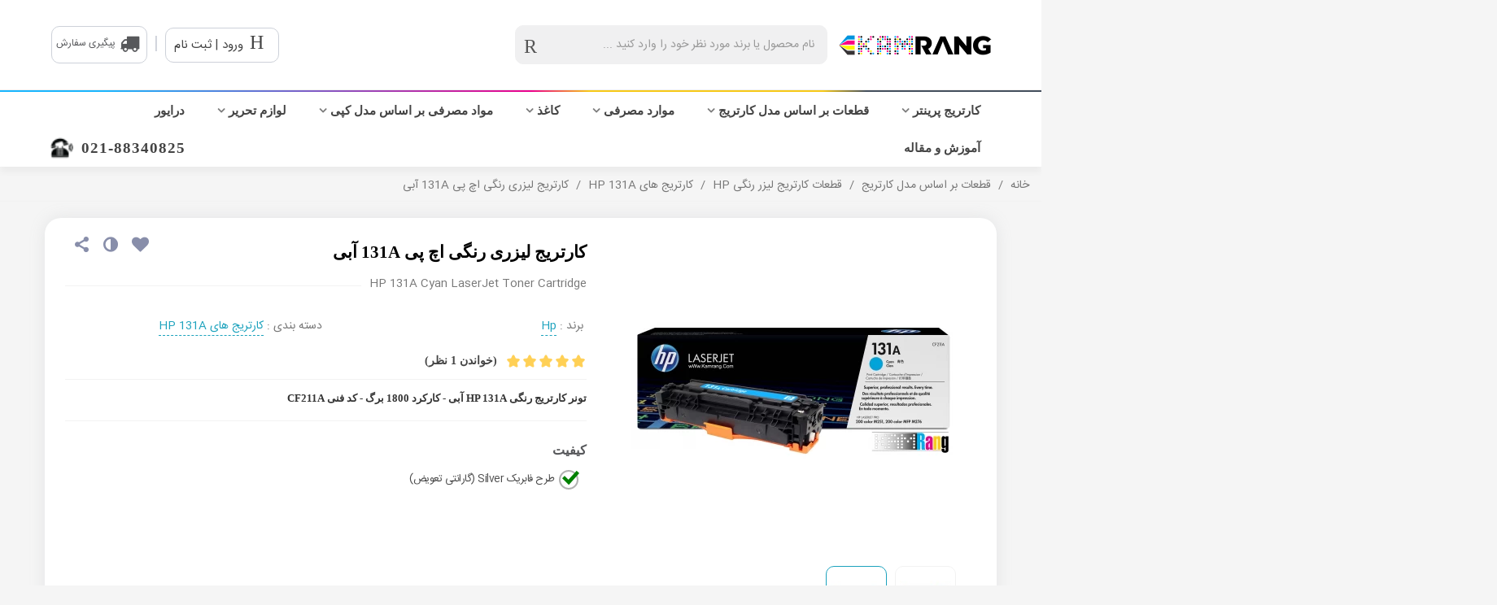

--- FILE ---
content_type: text/html; charset=utf-8
request_url: https://www.kamrang.com/products/id:95/hp-131a-cf211a
body_size: 124242
content:
<!doctype html>
<html lang="fa">

  <head>
	
	  
  <meta charset="utf-8">


  <meta http-equiv="x-ua-compatible" content="ie=edge">



  <title>تونر کارتریج رنگی HP 131A آبی</title>
  <meta name="description" content="جهت مشاهده قیمت، دستگاه‌های سازگار و خرید کارتریج لیزری رنگی HP 131A آبی با ما همراه باشید. ارسال به سراسر کشور">
  <meta name="keywords" content="">
        <link rel="canonical" href="https://www.kamrang.com/products/id:95/hp-131a-cf211a">
    
                
  

<!--st begin -->

    <meta name="viewport" content="width=device-width, maximum-scale=1, initial-scale=1.0" />

    <meta property="og:type" content="product">
  <meta property="og:url" content="https://www.kamrang.com/products/id:95/hp-131a-cf211a">
  <meta property="og:title" content="تونر کارتریج رنگی HP 131A آبی">
  <meta property="og:site_name" content="کمرنگ ابزاری برای چاپ افکار به اثر">
  <meta property="og:description" content="جهت مشاهده قیمت، دستگاه‌های سازگار و خرید کارتریج لیزری رنگی HP 131A آبی با ما همراه باشید. ارسال به سراسر کشور">
  <meta property="og:image" content="https://www.kamrang.com/2662-medium_default/hp-131a-cf211a.jpg">
  <meta property="og:image:width" content="400">
  <meta property="og:image:height" content="400">
  <meta property="og:image:alt" content="کارتریج لیزری رنگی اچ پی 131A آبی">
      <meta property="product:weight:value" content="0.700000">
  <meta property="product:weight:units" content="kg">
  
<!--st end -->

  <link rel="icon" type="image/vnd.microsoft.icon" href="https://www.kamrang.com/img/favicon.ico?1704007961">
  <link rel="shortcut icon" type="image/x-icon" href="https://www.kamrang.com/img/favicon.ico?1704007961">
  <!--st begin -->
              
<!--st end -->

    <link rel="stylesheet" href="https://fonts.googleapis.com2/css?family=Vollkorn:regular" media="all">
  <link rel="stylesheet" href="https://www.kamrang.com/themes/pandachild/assets/cache/theme-0cc98f734.css" media="all">






  

  <script>
        var KfaOosData = [];
        var KfaOosDiscountsSelector = "\u062a\u0645\u0627\u0633 \u0628\u0627 \u0641\u0631\u0648\u0634\u06af\u0627\u0647";
        var KfaOosThemeName = "pandachild";
        var coloractive = "1";
        var prestaplus_psf_traking_link = "https:\/\/www.kamrang.com\/module\/psf_prestaplus\/plugins?plugin=tracking";
        var prestashop = {"cart":{"products":[],"totals":{"total":{"type":"total","label":"\u0645\u0628\u0644\u063a \u0633\u0641\u0627\u0631\u0634 \u0647\u0645\u0631\u0627\u0647 \u0628\u0627 \u0647\u0632\u06cc\u0646\u0647 \u0627\u0631\u0633\u0627\u0644","amount":0,"value":"0 \u062a\u0648\u0645\u0627\u0646"},"total_including_tax":{"type":"total","label":"\u062c\u0645\u0639 (\u0628\u0627 \u0645\u0627\u0644\u06cc\u0627\u062a)","amount":0,"value":"0 \u062a\u0648\u0645\u0627\u0646"},"total_excluding_tax":{"type":"total","label":"\u0647\u0632\u06cc\u0646\u0647 \u0646\u0647\u0627\u06cc\u06cc (\u0628\u062f\u0648\u0646 \u0645\u0627\u0644\u06cc\u0627\u062a)","amount":0,"value":"0 \u062a\u0648\u0645\u0627\u0646"}},"subtotals":{"products":{"type":"products","label":"\u0645\u0628\u0644\u063a \u0633\u0641\u0627\u0631\u0634 \u0634\u0645\u0627","amount":0,"value":"0 \u062a\u0648\u0645\u0627\u0646"},"discounts":null,"shipping":{"type":"shipping","label":"\u0627\u0631\u0633\u0627\u0644","amount":0,"value":""},"tax":null},"products_count":0,"summary_string":"0 \u0645\u0648\u0631\u062f","vouchers":{"allowed":1,"added":[]},"discounts":[],"minimalPurchase":0,"minimalPurchaseRequired":""},"currency":{"id":2,"name":"\u062a\u0648\u0645\u0627\u0646 \u0627\u06cc\u0631\u0627\u0646","iso_code":"IRT","iso_code_num":"365","sign":"\u062a\u0648\u0645\u0627\u0646"},"customer":{"lastname":null,"firstname":null,"email":null,"birthday":null,"newsletter":null,"newsletter_date_add":null,"optin":null,"website":null,"company":null,"siret":null,"ape":null,"is_logged":false,"gender":{"type":null,"name":null},"addresses":[]},"language":{"name":"\u0641\u0627\u0631\u0633\u0649 (Persian)","iso_code":"fa","locale":"fa-IR","language_code":"fa-ir","is_rtl":"1","date_format_lite":"Y-m-d","date_format_full":"Y-m-d H:i:s","id":1},"page":{"title":"","canonical":"https:\/\/www.kamrang.com\/products\/id:95\/hp-131a-cf211a","meta":{"title":"\u062a\u0648\u0646\u0631 \u06a9\u0627\u0631\u062a\u0631\u06cc\u062c \u0631\u0646\u06af\u06cc HP 131A \u0622\u0628\u06cc","description":"\u062c\u0647\u062a \u0645\u0634\u0627\u0647\u062f\u0647 \u0642\u06cc\u0645\u062a\u060c \u062f\u0633\u062a\u06af\u0627\u0647\u200c\u0647\u0627\u06cc \u0633\u0627\u0632\u06af\u0627\u0631 \u0648 \u062e\u0631\u06cc\u062f \u06a9\u0627\u0631\u062a\u0631\u06cc\u062c \u0644\u06cc\u0632\u0631\u06cc \u0631\u0646\u06af\u06cc HP 131A \u0622\u0628\u06cc \u0628\u0627 \u0645\u0627 \u0647\u0645\u0631\u0627\u0647 \u0628\u0627\u0634\u06cc\u062f. \u0627\u0631\u0633\u0627\u0644 \u0628\u0647 \u0633\u0631\u0627\u0633\u0631 \u06a9\u0634\u0648\u0631","keywords":"","robots":"index"},"page_name":"product","body_classes":{"lang-fa":true,"lang-rtl":true,"country-IR":true,"currency-IRT":true,"layout-full-width":true,"page-product":true,"tax-display-disabled":true,"product-id-95":true,"product-\u06a9\u0627\u0631\u062a\u0631\u06cc\u062c \u0644\u06cc\u0632\u0631\u06cc \u0631\u0646\u06af\u06cc \u0627\u0686 \u067e\u06cc 131A \u0622\u0628\u06cc":true,"product-id-category-315":true,"product-id-manufacturer-2":true,"product-id-supplier-0":true,"product-available-for-order":true},"admin_notifications":[]},"shop":{"name":"\u06a9\u0645\u0631\u0646\u06af \u0627\u0628\u0632\u0627\u0631\u06cc \u0628\u0631\u0627\u06cc \u0686\u0627\u067e \u0627\u0641\u06a9\u0627\u0631 \u0628\u0647 \u0627\u062b\u0631","logo":"https:\/\/www.kamrang.com\/img\/logo-1704007961.jpg","stores_icon":"https:\/\/www.kamrang.com\/img\/logo_stores.png","favicon":"https:\/\/www.kamrang.com\/img\/favicon.ico"},"urls":{"base_url":"https:\/\/www.kamrang.com\/","current_url":"https:\/\/www.kamrang.com\/products\/id:95\/hp-131a-cf211a","shop_domain_url":"https:\/\/www.kamrang.com","img_ps_url":"https:\/\/www.kamrang.com\/img\/","img_cat_url":"https:\/\/www.kamrang.com\/img\/c\/","img_lang_url":"https:\/\/www.kamrang.com\/img\/l\/","img_prod_url":"https:\/\/www.kamrang.com\/img\/p\/","img_manu_url":"https:\/\/www.kamrang.com\/img\/m\/","img_sup_url":"https:\/\/www.kamrang.com\/img\/su\/","img_ship_url":"https:\/\/www.kamrang.com\/img\/s\/","img_store_url":"https:\/\/www.kamrang.com\/img\/st\/","img_col_url":"https:\/\/www.kamrang.com\/img\/co\/","img_url":"https:\/\/www.kamrang.com\/themes\/pandachild\/assets\/img\/","css_url":"https:\/\/www.kamrang.com\/themes\/pandachild\/assets\/css\/","js_url":"https:\/\/www.kamrang.com\/themes\/pandachild\/assets\/js\/","pic_url":"https:\/\/www.kamrang.com\/upload\/","pages":{"address":"https:\/\/www.kamrang.com\/address","addresses":"https:\/\/www.kamrang.com\/addresses","authentication":"https:\/\/www.kamrang.com\/vorod","cart":"https:\/\/www.kamrang.com\/cart","category":"https:\/\/www.kamrang.com\/index.php?controller=category","cms":"https:\/\/www.kamrang.com\/index.php?controller=cms","contact":"https:\/\/www.kamrang.com\/contact-us","discount":"https:\/\/www.kamrang.com\/discount","guest_tracking":"https:\/\/www.kamrang.com\/guest-tracking","history":"https:\/\/www.kamrang.com\/order-history","identity":"https:\/\/www.kamrang.com\/identity","index":"https:\/\/www.kamrang.com\/","my_account":"https:\/\/www.kamrang.com\/my-account","order_confirmation":"https:\/\/www.kamrang.com\/order-confirmation","order_detail":"https:\/\/www.kamrang.com\/index.php?controller=order-detail","order_follow":"https:\/\/www.kamrang.com\/order-follow","order":"https:\/\/www.kamrang.com\/\u0633\u0641\u0627\u0631\u0634","order_return":"https:\/\/www.kamrang.com\/index.php?controller=order-return","order_slip":"https:\/\/www.kamrang.com\/order-slip","pagenotfound":"https:\/\/www.kamrang.com\/page-not-found","password":"https:\/\/www.kamrang.com\/password-recovery","pdf_invoice":"https:\/\/www.kamrang.com\/index.php?controller=pdf-invoice","pdf_order_return":"https:\/\/www.kamrang.com\/index.php?controller=pdf-order-return","pdf_order_slip":"https:\/\/www.kamrang.com\/index.php?controller=pdf-order-slip","prices_drop":"https:\/\/www.kamrang.com\/prices-drop","product":"https:\/\/www.kamrang.com\/index.php?controller=product","search":"https:\/\/www.kamrang.com\/search","sitemap":"https:\/\/www.kamrang.com\/\u0646\u0642\u0634\u0647 \u0633\u0627\u06cc\u062a","stores":"https:\/\/www.kamrang.com\/stores","supplier":"https:\/\/www.kamrang.com\/supplier","register":"https:\/\/www.kamrang.com\/vorod?create_account=1","order_login":"https:\/\/www.kamrang.com\/\u0633\u0641\u0627\u0631\u0634?login=1"},"alternative_langs":[],"theme_assets":"\/themes\/pandachild\/assets\/","actions":{"logout":"https:\/\/www.kamrang.com\/?mylogout="},"no_picture_image":{"bySize":{"cart_default":{"url":"https:\/\/www.kamrang.com\/img\/p\/fa-default-cart_default.jpg","width":80,"height":80},"small_default":{"url":"https:\/\/www.kamrang.com\/img\/p\/fa-default-small_default.jpg","width":120,"height":120},"home_default":{"url":"https:\/\/www.kamrang.com\/img\/p\/fa-default-home_default.jpg","width":250,"height":250},"medium_default":{"url":"https:\/\/www.kamrang.com\/img\/p\/fa-default-medium_default.jpg","width":400,"height":400},"superlarge_default":{"url":"https:\/\/www.kamrang.com\/img\/p\/fa-default-superlarge_default.jpg","width":800,"height":800}},"small":{"url":"https:\/\/www.kamrang.com\/img\/p\/fa-default-cart_default.jpg","width":80,"height":80},"medium":{"url":"https:\/\/www.kamrang.com\/img\/p\/fa-default-home_default.jpg","width":250,"height":250},"large":{"url":"https:\/\/www.kamrang.com\/img\/p\/fa-default-superlarge_default.jpg","width":800,"height":800},"legend":""},"loyaltyeditpoints_ajax_controller":"https:\/\/www.kamrang.com\/module\/loyaltyeditpoints\/ajax"},"configuration":{"display_taxes_label":false,"display_prices_tax_incl":false,"is_catalog":true,"show_prices":true,"opt_in":{"partner":false},"quantity_discount":{"type":"discount","label":"\u062a\u062e\u0641\u06cc\u0641 \u0648\u0627\u062d\u062f"},"voucher_enabled":1,"return_enabled":0},"field_required":[],"breadcrumb":{"links":[{"title":"\u062e\u0627\u0646\u0647","url":"https:\/\/www.kamrang.com\/"},{"title":"\u0642\u0637\u0639\u0627\u062a \u0628\u0631 \u0627\u0633\u0627\u0633 \u0645\u062f\u0644 \u06a9\u0627\u0631\u062a\u0631\u06cc\u062c","url":"https:\/\/www.kamrang.com\/categories\/id:244\/\u0642\u0637\u0639\u0627\u062a-\u0628\u0631-\u0627\u0633\u0627\u0633-\u0645\u062f\u0644-\u06a9\u0627\u0631\u062a\u0631\u06cc\u062c"},{"title":"\u0642\u0637\u0639\u0627\u062a \u06a9\u0627\u0631\u062a\u0631\u06cc\u062c \u0644\u06cc\u0632\u0631 \u0631\u0646\u06af\u06cc HP","url":"https:\/\/www.kamrang.com\/categories\/id:313\/\u0642\u0637\u0639\u0627\u062a-\u06a9\u0627\u0631\u062a\u0631\u06cc\u062c-\u0644\u06cc\u0632\u0631-\u0631\u0646\u06af\u06cc-hp"},{"title":"\u06a9\u0627\u0631\u062a\u0631\u06cc\u062c \u0647\u0627\u06cc HP 131A","url":"https:\/\/www.kamrang.com\/categories\/id:315\/\u06a9\u0627\u0631\u062a\u0631\u06cc\u062c-\u0647\u0627\u06cc-hp-131a"},{"title":"\u06a9\u0627\u0631\u062a\u0631\u06cc\u062c \u0644\u06cc\u0632\u0631\u06cc \u0631\u0646\u06af\u06cc \u0627\u0686 \u067e\u06cc 131A \u0622\u0628\u06cc","url":"https:\/\/www.kamrang.com\/products\/id:95\/hp-131a-cf211a"}],"count":5},"link":{"protocol_link":"https:\/\/","protocol_content":"https:\/\/"},"time":1769821113,"static_token":"8780710591c5ae24520ba43509093fd3","token":"59ca1364868f74aa2a1484efd948eda4","debug":false};
        var quick_search_as = true;
        var quick_search_as_min = 2;
        var quick_search_as_size = 6;
        var rangineUri = "\/\/www.kamrang.com\/modules\/ranginesmspresta\/";
        var ranginesmspresta_verification_url = "https:\/\/www.kamrang.com\/module\/ranginesmspresta\/actions?process=mobileverification";
        var st_myloved_url = "https:\/\/www.kamrang.com\/module\/stlovedproduct\/myloved";
        var stblogcomments_moderate = 1;
        var stcompare = {"url":"https:\/\/www.kamrang.com\/module\/stcompare\/compare","ids":[]};
        var stlove_bos = [];
        var stlove_login = 0;
        var stlove_pros = [];
        var sttheme = {"cookie_domain":"www.kamrang.com","cookie_path":"\/","drop_down":0,"magnificpopup_tprev":"\u0642\u0628\u0644\u06cc","magnificpopup_tnext":"\u0628\u0639\u062f\u06cc","magnificpopup_tcounter":"%curr% of %total%","theme_version":"2.8.2","ps_version":"1.7.8.2","is_rtl":1,"is_mobile_device":false,"gallery_image_type":"medium_default","thumb_image_type":"cart_default","responsive_max":2,"fullwidth":0,"responsive":"1","product_view_swither":"0","infinite_scroll":"0","cate_pro_lazy":"0","sticky_column":"","filter_position":"","sticky_option":0,"product_thumbnails":"6","pro_thumnbs_per_fw":1,"pro_thumnbs_per_xxl":1,"pro_thumnbs_per_xl":1,"pro_thumnbs_per_lg":1,"pro_thumnbs_per_md":1,"pro_thumnbs_per_sm":1,"pro_thumnbs_per_xs":1,"pro_thumnbs_per_odd_fw":0,"pro_thumnbs_per_odd_xxl":0,"pro_thumnbs_per_odd_xl":0,"pro_thumnbs_per_odd_lg":0,"pro_thumnbs_per_odd_md":0,"pro_thumnbs_per_odd_sm":0,"pro_thumnbs_per_odd_xs":0,"pro_kk_per_fw":"1","pro_kk_per_xxl":"1","pro_kk_per_xl":"1","pro_kk_per_lg":"1","pro_kk_per_md":"1","pro_kk_per_sm":"1","pro_kk_per_xs":"1","categories_per_fw":"1","categories_per_xxl":"6","categories_per_xl":"5","categories_per_lg":"5","categories_per_md":"4","categories_per_sm":"3","categories_per_xs":"2","enable_zoom":0,"enable_thickbox":1,"retina":"1","sticky_mobile_header":"1","sticky_mobile_header_height":"0","use_mobile_header":"1","pro_image_column_md":"5","submemus_animation":0,"submemus_action":0,"pro_quantity_input":"0","popup_vertical_fit":"0","pro_tm_slider":"0","pro_tm_slider_cate":"0","buy_now":"0","lazyload_main_gallery":"0","product_views":"0","pro_images":[{"cover":null,"id_image":"2075","legend":"\u06a9\u0627\u0631\u062a\u0631\u06cc\u062c \u0644\u06cc\u0632\u0631\u06cc HP 131A \u0622\u0628\u06cc","position":"1","bySize":{"superlarge_default":{"url":"https:\/\/www.kamrang.com\/2075-superlarge_default\/hp-131a-cf211a.jpg","width":800,"height":800},"medium_default":{"url":"https:\/\/www.kamrang.com\/2075-medium_default\/hp-131a-cf211a.jpg","width":400,"height":400},"home_default":{"url":"https:\/\/www.kamrang.com\/2075-home_default\/hp-131a-cf211a.jpg","width":250,"height":250},"small_default":{"url":"https:\/\/www.kamrang.com\/2075-small_default\/hp-131a-cf211a.jpg","width":120,"height":120},"cart_default":{"url":"https:\/\/www.kamrang.com\/2075-cart_default\/hp-131a-cf211a.jpg","width":80,"height":80}}},{"cover":"1","id_image":"2662","legend":"\u06a9\u0627\u0631\u062a\u0631\u06cc\u062c \u0644\u06cc\u0632\u0631\u06cc HP 131A \u0622\u0628\u06cc","position":"2","bySize":{"superlarge_default":{"url":"https:\/\/www.kamrang.com\/2662-superlarge_default\/hp-131a-cf211a.jpg","width":800,"height":800},"medium_default":{"url":"https:\/\/www.kamrang.com\/2662-medium_default\/hp-131a-cf211a.jpg","width":400,"height":400},"home_default":{"url":"https:\/\/www.kamrang.com\/2662-home_default\/hp-131a-cf211a.jpg","width":250,"height":250},"small_default":{"url":"https:\/\/www.kamrang.com\/2662-small_default\/hp-131a-cf211a.jpg","width":120,"height":120},"cart_default":{"url":"https:\/\/www.kamrang.com\/2662-cart_default\/hp-131a-cf211a.jpg","width":80,"height":80}}}]};
        var stwebp = {"brand_default":0,"cart_default":0,"category_default":0,"home_default":1,"medium_default":1,"small_default":0,"stores_default":0,"superlarge_default":1};
        var stwebp_supported = null;
        var stwebp_type = 1;
        var verify_mobile_inputs = null;
        var wrongemailaddress_stnewsletter = "\u0622\u062f\u0631\u0633 \u0627\u06cc\u0645\u06cc\u0644 \u0646\u0627\u0645\u0639\u062a\u0628\u0631 \u0627\u0633\u062a";
      </script>

<!--st end -->

  <style>
      @font-face {
      font-family: PsySmartLoginFont;
      src:  url('https://www.kamrang.com/modules/psy_smartlogin/views/fonts/main/vazirPersianDigit/vazirPersianDigit.woff') format('woff'),
      url('https://www.kamrang.com/modules/psy_smartlogin/views/fonts/main/vazirPersianDigit/vazirPersianDigit.woff2') format('woff2');
      font-weight: normal;
    }
    @font-face {
      font-family: PsySmartLoginFont;
      src:  url('https://www.kamrang.com/modules/psy_smartlogin/views/fonts/main/vazirPersianDigit/vazirPersianDigit-bold.woff') format('woff'),
      url('https://www.kamrang.com/modules/psy_smartlogin/views/fonts/main/vazirPersianDigit/vazirPersianDigit-bold.woff2') format('woff2');
      font-weight: bold;
    }
    .content-loginyar{
      font-family: PsySmartLoginFont,sans-serif;
    }
    #psy-smartlogin .form-control {
      font-family: PsySmartLoginFont,sans-serif;
    }
    </style>
<style>#st_header .search_widget_block{width:550px;}#st_header .search_widget_form_inner.input-group-with-border{border-color:#f0f0f1;}#st_header .search_widget_btn.btn{border-color:#f0f0f1;}#st_header .search_widget_form_inner.input-group-with-border{border-radius:10px;}#st_header .search_widget_form_inner.input-group-with-border .form-control{border-top-left-radius:10px;border-bottom-left-radius:10px;}.is_rtl #st_header .search_widget_form_inner.input-group-with-border .form-control{border-radius:10px;border-top-left-radius:0;border-bottom-left-radius:0;}#st_header .search_widget_btn{border-top-right-radius:10px;border-bottom-right-radius:10px;}.popsearch{background:#f0f0f1;}.popsearch .search_widget_form_inner.input-group-with-border{border-color:#f0f0f1;}.popsearch .search_widget_btn.btn{border-color:#f0f0f1;}.popsearch .search_widget_text{background-color:#f0f0f1;}.popsearch .search_widget_btn{background-color:#f0f0f1;}</style>
<style>#st_swiper_4 .swiper-pagination-bullet, #st_swiper_4 .swiper-pagination-progress{background-color:#ffffff;}#st_swiper_4 .swiper-pagination-st-round .swiper-pagination-bullet{background-color:transparent;border-color:#ffffff;}#st_swiper_4 .swiper-pagination-st-round .swiper-pagination-bullet span{background-color:#ffffff;}#st_swiper_4 .swiper-pagination-bullet-active, #st_swiper_4 .swiper-pagination-progress .swiper-pagination-progressbar{background-color:#ffffff;}#st_swiper_4 .swiper-pagination-st-round .swiper-pagination-bullet.swiper-pagination-bullet-active{background-color:#ffffff;border-color:#ffffff;}#st_swiper_4 .swiper-pagination-st-round .swiper-pagination-bullet.swiper-pagination-bullet-active span{background-color:#ffffff;}#swiper_container_out_4{margin-top:0px;}</style>
<style>#steasy_column_17{padding-top: 0px;}#steasy_column_17{padding-bottom: 0px;}#steasy_column_18{padding-top: 0px;}#steasy_column_18{padding-bottom: 0px;}#steasy_column_19{padding-top: 0px;}#steasy_column_19{padding-bottom: 0px;}#steasy_column_22{padding-top: 0px;}#steasy_column_22{padding-bottom: 0px;}#steasy_column_23{padding-top: 0px;}#steasy_column_23{padding-bottom: 0px;}#steasy_column_24{padding-top: 0px;}#steasy_column_24{padding-bottom: 0px;}#easycontent_20 {margin-top:0px;}#easycontent_20 {margin-bottom:0px;}#easycontent_32 {margin-bottom:0px;}#steasy_column_51{padding-top: 0px;}#steasy_column_51{padding-bottom: 0px;}#steasy_column_52{padding-top: 0px;}#steasy_column_52{padding-bottom: 0px;}#steasy_element_57 .easy_icon_with_text_1_1 .easy_icon{color: #00bf6f;}#steasy_element_57 .easy_icon_with_text_1_1:hover .easy_icon{background-color: #f5f5f5;}#steasy_element_57 .easy_icon_with_text_1_1 .easy_icon{border: 0px solid transparent;}#steasy_element_57 .easy_icon_with_text_1_1 .easy_icon{box-shadow: none;}#steasy_element_57 .easy_icon_with_text_1_1 .easy_icon{border-color: #00bf6f;}#steasy_element_57 .easy_icon_with_text_1_1 .easy_icon{font-size: 50px;}#steasy_element_57 .easy_icon_with_text_1_1 .easy_icon{margin-top: 0px;}#steasy_element_57 .easy_icon_with_text_1_1 .easy_icon{margin-bottom: 0px;}#steasy_element_57 .easy_icon_with_text_1_1 .easy_header{font-size: 15px;}#steasy_element_57 .easy_icon_with_text_1_1 .easy_text{font-size: 14px;}#steasy_element_57 .steasy_element_item{padding-top: 0px;}#steasy_element_57 .steasy_element_item{padding-bottom: 0px;}#steasy_element_58 .easy_icon_with_text_1_1 .easy_icon{color: #00bf6f;}#steasy_element_58 .easy_icon_with_text_1_1:hover .easy_icon{background-color: #f5f5f5;}#steasy_element_58 .easy_icon_with_text_1_1 .easy_icon{border: 0px solid transparent;}#steasy_element_58 .easy_icon_with_text_1_1 .easy_icon{box-shadow: none;}#steasy_element_58 .easy_icon_with_text_1_1 .easy_icon{border-color: #00bf6f;}#steasy_element_58 .easy_icon_with_text_1_1 .easy_icon{font-size: 50px;}#steasy_element_58 .easy_icon_with_text_1_1 .easy_icon{margin-top: 0px;}#steasy_element_58 .easy_icon_with_text_1_1 .easy_icon{margin-bottom: 0px;}#steasy_element_58 .easy_icon_with_text_1_1 .easy_header{font-size: 15px;}#steasy_element_58 .easy_icon_with_text_1_1 .easy_text{font-size: 14px;}#steasy_element_58 .steasy_element_item{padding-top: 0px;}#steasy_element_58 .steasy_element_item{padding-bottom: 0px;}#steasy_element_59 .easy_icon_with_text_1_1 .easy_icon{color: #00bf6f;}#steasy_element_59 .easy_icon_with_text_1_1:hover .easy_icon{background-color: #f5f5f5;}#steasy_element_59 .easy_icon_with_text_1_1 .easy_icon{border: 0px solid transparent;}#steasy_element_59 .easy_icon_with_text_1_1 .easy_icon{box-shadow: none;}#steasy_element_59 .easy_icon_with_text_1_1 .easy_icon{border-color: #00bf6f;}#steasy_element_59 .easy_icon_with_text_1_1 .easy_icon{font-size: 50px;}#steasy_element_59 .easy_icon_with_text_1_1 .easy_icon{margin-top: 0px;}#steasy_element_59 .easy_icon_with_text_1_1 .easy_icon{margin-bottom: 0px;}#steasy_element_59 .easy_icon_with_text_1_1 .easy_header{font-size: 15px;}#steasy_element_59 .easy_icon_with_text_1_1 .easy_text{font-size: 14px;}#steasy_element_59 .steasy_element_item{padding-top: 0px;}#steasy_element_59 .steasy_element_item{padding-bottom: 0px;}#steasy_element_60 .easy_icon_with_text_1_1 .easy_icon{color: #00bf6f;}#steasy_element_60 .easy_icon_with_text_1_1:hover .easy_icon{background-color: #f5f5f5;}#steasy_element_60 .easy_icon_with_text_1_1 .easy_icon{border: 0px solid transparent;}#steasy_element_60 .easy_icon_with_text_1_1 .easy_icon{box-shadow: none;}#steasy_element_60 .easy_icon_with_text_1_1 .easy_icon{border-color: #00bf6f;}#steasy_element_60 .easy_icon_with_text_1_1 .easy_icon{font-size: 50px;}#steasy_element_60 .easy_icon_with_text_1_1 .easy_icon{margin-top: 0px;}#steasy_element_60 .easy_icon_with_text_1_1 .easy_icon{margin-bottom: 0px;}#steasy_element_60 .easy_icon_with_text_1_1 .easy_header{font-size: 15px;}#steasy_element_60 .easy_icon_with_text_1_1 .easy_text{font-size: 14px;}#steasy_element_60 .steasy_element_item{padding-top: 0px;}#steasy_element_60 .steasy_element_item{padding-bottom: 0px;}</style>
<style>.block_blog .s_title_block{font-size: 14px;}.products_sldier_swiper .block_blog .pro_outer_box:hover .pro_second_box,.product_list.grid .block_blog .pro_outer_box:hover .pro_second_box{ background-color: #ffffff; }</style>
<style>.st_banner_block_8 .st_image_layered_description, a.st_banner_block_8 , .st_banner_block_8 .st_image_layered_description a{color:#000a16;} .st_banner_block_8 .separater{border-color:#000a16;}.st_banner_block_8 .st_image_layered_description_inner{background: #1e1600;background:rgba(30,22,0,0.8);}.st_banner_block_8 .st_image_layered_description .btn{color:#0f002e!important;}.st_banner_block_8 .st_image_layered_description .btn{border-color:#0f002e;}#st_banner_12{padding-top:0px;}#st_banner_12{padding-bottom:0px;}</style>
<style>#st_news_letter_1 .st_news_letter_form_inner{max-width:258px;}#st_news_letter_1 .st_news_letter_input{height:35px;}#st_news_letter_1 .input-group-with-border{border-color:#444444;}#st_news_letter_2 .st_news_letter_form_inner{max-width:258px;}#st_news_letter_2 .st_news_letter_input{height:35px;}#st_news_letter_2 .input-group-with-border{border-color:#444444;}#st_news_letter_3 .st_news_letter_form_inner{max-width:258px;}#st_news_letter_3 .st_news_letter_input{height:35px;}#st_news_letter_3 .input-group-with-border{border-color:#444444;}#st_news_letter_4 .st_news_letter_form_inner{max-width:258px;}#st_news_letter_4 .st_news_letter_input{height:35px;}#st_news_letter_4 .input-group-with-border{border-color:#444444;}#st_news_letter_5{color:#333333;}#st_news_letter_5 .st_news_letter_form_inner{max-width:480px;}#st_news_letter_5 .st_news_letter_input{height:46px;}#st_news_letter_5 .st_news_letter_input{background-color:#f0f0f1;}#st_news_letter_5 .input-group-with-border{border-color:#f0f0f1;}#st_news_letter_5 .st_news_letter_submit{color:#ffffff;}#st_news_letter_5 .st_news_letter_submit{background-color:#00bf6f;}#st_news_letter_5 .st_news_letter_submit:hover{background-color:#3b3b3b;}#st_news_letter_6 .st_news_letter_form_inner{max-width:258px;}#st_news_letter_6 .st_news_letter_input{height:35px;}#st_news_letter_6 .input-group-with-border{border-color:#444444;}#st_news_letter_7 .st_news_letter_form_inner{max-width:258px;}#st_news_letter_7 .st_news_letter_input{height:35px;}#st_news_letter_7 .input-group-with-border{border-color:#444444;}#st_news_letter_8 .st_news_letter_form_inner{max-width:258px;}#st_news_letter_8 .st_news_letter_input{height:35px;}#st_news_letter_8 .input-group-with-border{border-color:#444444;}#st_news_letter_9{color:#333333;}#st_news_letter_9 .st_news_letter_form_inner{max-width:480px;}#st_news_letter_9 .st_news_letter_input{height:46px;}#st_news_letter_9 .st_news_letter_input{background-color:#f0f0f1;}#st_news_letter_9 .input-group-with-border{border-color:#f0f0f1;}#st_news_letter_9 .st_news_letter_submit{color:#ffffff;}#st_news_letter_9 .st_news_letter_submit{background-color:#00bf6f;}#st_news_letter_9 .st_news_letter_submit:hover{background-color:#3b3b3b;}</style>
<style>.countdown_timer.countdown_style_0 .countdown_wrap_inner div{padding-top:5px;padding-bottom:5px;}.countdown_timer.countdown_style_0 .countdown_wrap_inner div span{height:28px;line-height:28px;}.countdown_wrap, .pro_second_box .countdown_box, .pro_column_right .countdown_box{color:#ffffff;}.countdown_wrap, .pro_second_box .countdown_box, .pro_column_right .countdown_box{background:#d71c00;}.countdown_wrap, .pro_second_box .countdown_box{background:rgba(215,28,0,1);}.countdown_timer.countdown_style_0 .countdown_wrap_inner div span.countdown_number, .countdown_timer.countdown_style_1 div, .pro_second_box .countdown_box{font-size:10px;}.countdown_timer.countdown_style_0 .countdown_wrap_inner div span.countdown_text, .countdown_wrap .countdown_title{font-size:10px;}.countdown_timer.countdown_style_0 .countdown_wrap_inner div{border-right:none;}.countdown_timer.countdown_style_0 .countdown_wrap_inner div{border-right-color:#0056da;}.countdown_timer.countdown_style_0 .countdown_wrap_inner div span.countdown_number, .countdown_timer.countdown_style_1 div, .pro_second_box .countdown_box{font-weight:;font-style:;}.countdown_timer.countdown_style_0 .countdown_wrap_inner div span.countdown_text, .countdown_wrap .countdown_title{font-weight:;font-style:;}.product-prices .countdown_box span{font-weight:;font-style:;}.countdown_name{display:none;}.countdown_name{color:#ffffff;}.countdown_name{background:#d71c00;}</style>
<script>
//<![CDATA[

var s_countdown_all = 1;
var s_countdown_id_products = []; 
var s_countdown_style = 1; 
var s_countdown_lang = new Array();
s_countdown_lang['day'] = "روز";
s_countdown_lang['days'] = "روز";
s_countdown_lang['hrs'] = "ساعت";
s_countdown_lang['min'] = "دقیقه";
s_countdown_lang['sec'] = "ثانیه";

//]]>
</script>
<style>.love_product .btn_text{margin-right:4px;}</style>
<style> .breadcrumb_spacing{height:20px;} #page_banner_container_1 {padding-top: 8px;} #page_banner_container_1 {padding-bottom: 8px;} #page_banner_container_1 {margin-top:5px;}</style>
<style>#side_custom_sidebar_41{right: auto; left: 0; border-left-width: 0;border-right-width: 4px;}.is_rtl #side_custom_sidebar_41{left: auto; right: 0;border-left-width:4px;border-right-width: 0;}#side_stmobilemenu{right: auto; left: 0; border-left-width: 0;border-right-width: 4px;}.is_rtl #side_stmobilemenu{left: auto; right: 0;border-left-width:4px;border-right-width: 0;}#side_mobile_nav{right: auto; left: 0; border-left-width: 0;border-right-width: 4px;}.is_rtl #side_mobile_nav{left: auto; right: 0;border-left-width:4px;border-right-width: 0;}#side_products_cart{right: 0; left: auto; border-left-width: 4px;border-right-width: 0;}.is_rtl #side_products_cart{left: 0; right: auto;border-left-width:0;border-right-width: 4px;}#side_search{right: 0; left: auto; border-left-width: 4px;border-right-width: 0;}.is_rtl #side_search{left: 0; right: auto;border-left-width:0;border-right-width: 4px;}#rightbar{-webkit-flex-grow: 0; -moz-flex-grow: 0; flex-grow: 0; -ms-flex-positive: 0;}#leftbar{-webkit-flex-grow: 4; -moz-flex-grow: 4; flex-grow: 4; -ms-flex-positive: 4;}#rightbar{top:auto; bottom:0%;}#leftbar{top:auto; bottom:0%;}</style>
<style>.social_share_1{color:#ffffff!important;}.social_share_1{background-color:#55ACEE!important;}.social_share_1:hover{color:#ffffff!important;}.social_share_1:hover{background-color:#407EAF!important;}.social_share_2{color:#ffffff!important;}.social_share_2{background-color:#3b5998!important;}.social_share_2:hover{color:#ffffff!important;}.social_share_2:hover{background-color:#2E4674!important;}.social_share_3{color:#ffffff!important;}.social_share_3{background-color:#DD4D40!important;}.social_share_3:hover{color:#ffffff!important;}.social_share_3:hover{background-color:#2E4674!important;}.social_share_4{color:#ffffff!important;}.social_share_4{background-color:#BD081C!important;}.social_share_4:hover{color:#ffffff!important;}.social_share_4:hover{background-color:#8B0815!important;}</style>
<style>.st_sticker_1{color:#ffffff;}.st_sticker_1{border-color:#999999;}.st_sticker_1{border-width:0px;}.st_sticker_1{-webkit-border-radius: 100px;-moz-border-radius: 100px;border-radius: 100px;}.st_sticker_1{width:40px;}.st_sticker_1{height:40px;line-height:40px;}.st_sticker_1{font-weight:normal;}.st_sticker_1{left:5px;}.st_sticker_1{top:5px;}</style>
  <style>
        @font-face {
      font-family: PsyPrestacartFont;
      src:  url('https://www.kamrang.com/modules/psy_smartlogin/views/fonts/main/vazirPersianDigit/vazirPersianDigit.woff') format('woff'),
      url('https://www.kamrang.com/modules/psy_smartlogin/views/fonts/main/vazirPersianDigit/vazirPersianDigit.woff2') format('woff2');
      font-weight: normal;
    }
    @font-face {
      font-family: PsyPrestacartFont;
      src:  url('https://www.kamrang.com/modules/psy_smartlogin/views/fonts/main/vazirPersianDigit/vazirPersianDigit-bold.woff') format('woff'),
      url('https://www.kamrang.com/modules/psy_smartlogin/views/fonts/main/vazirPersianDigit/vazirPersianDigit-bold.woff2') format('woff2');
      font-weight: bold;
    }

    .prestacart-checkout-global-font,
    .prestacart-checkout-global-font *:not([class^=material-icons]):not([class^=fas]){
      font-family: PsyPrestacartFont,tahoma,sans-serif !important;
    }
    #psfcart-footer,
    #psfcart-header,
    #psf-free-step,
    .psf-modal-address .js-address-form .form-footer .btn-primary,
    .psf-modal-address .js-address-form .form-control-field input,
    .psf-modal-address .js-address-form .form-control-field select,
    .psf-modal-address .js-address-form .form-control-field textarea,
    .psf-modal-address{
      font-family: PsyPrestacartFont,tahoma,sans-serif;
    }
    .btn-psf-cart {
      font-family: PsyPrestacartFont,tahoma,sans-serif;
    }
    .psf-checkout-step .form-control{
      font-family: PsyPrestacartFont,tahoma,sans-serif;
    }
         #cart .card-block .cart-total{
display: none;
}  </style>
<script type="text/javascript">
  </script><style id="kfaoos-style-discounts">تماس با فروشگاه { display: none; }</style><style>
    .alert-loyalty {
        background-color: #fff6ca;
        border-color: #f8d100;
        color: #777777;
    }

    </style>


	
  </head>
  <body id="product" class="product lang-fa lang-rtl country-ir currency-irt layout-full-width page-product tax-display-disabled product-id-95 product-131a- product-id-category-315 product-id-manufacturer-2 product-id-supplier-0 product-available-for-order   lang_fa  is_rtl  dropdown_menu_event_0 
   desktop_device  slide_lr_column        is_logged_0 	 hide-left-column hide-right-column 
  ">	
      
    
	<div id="st-container" class="st-container st-effect-0">
	  <div class="st-pusher">
		<div class="st-content"><!-- this is the wrapper for the content -->
		  <div class="st-content-inner">
	<!-- off-canvas-end -->

	<main id="body_wrapper">
	  <div id="page_wrapper" class="" 
 itemscope itemtype="https://schema.org/Product" >
	  
			  
	  <div class="header-container   header_sticky_option_0">
	  <header id="st_header" class="animated fast">
		
		  
    

            <div id="top_bar" class="nav_bar space-s " >
      <div class="wide_container">
        <div id="top_bar_container" class="container">
          <div id="top_bar_row" class="flex_container">
            <nav id="nav_left" class="flex_float_left"><div class="flex_box"></div></nav>
            <nav id="nav_center" class="flex_float_center"><div class="flex_box"></div></nav>
            <nav id="nav_right" class="flex_float_right"><div class="flex_box"><div class="loginyar-user-info user-info">
                  <a class="login psy-page" href="https://www.kamrang.com/login" rel="nofollow" title="ورود / ثبت نام" data-action="showForm" data-type="login-otp">ورود / ثبت نام</a>
        </div></div></nav>
          </div>
        </div>          
      </div>
    </div>
  

  <section id="mobile_bar" class="animated fast">
    <div class="container">
      <div id="mobile_bar_top" class="flex_container">
                  <div id="mobile_bar_left">
            <div class="flex_container">
            	                            <a class="mobile_logo" href="https://www.kamrang.com/" title="کمرنگ ابزاری برای چاپ افکار به اثر">
              <img class="logo" src="https://www.kamrang.com/img/logo-1704007961.jpg"  alt="کمرنگ ابزاری برای چاپ افکار به اثر" width="400" height="114"/>
            </a>
        
              	                
            </div>
          </div>
          <div id="mobile_bar_center" class="flex_child">
            <div class="flex_container ">            	              
            </div>
          </div>
          <div id="mobile_bar_right">
            <div class="flex_container">	<!-- MODULE st stsidebar -->
			<div class="search_widget_block ">
<div class="search_widget" data-search-controller-url="//www.kamrang.com/search">
	<form method="get" action="//www.kamrang.com/search" class="search_widget_form">
		<input type="hidden" name="controller" value="search">
		<div class="search_widget_form_inner input-group round_item js-parent-focus input-group-with-border">
	      <input type="text" class="form-control search_widget_text js-child-focus" name="s" value="" placeholder="جستجو در فروشگاه‌ما">
	      <span class="input-group-btn">
	        <button class="btn btn-search btn-no-padding btn-spin search_widget_btn link_color icon_btn" type="submit"><i class="fto-search-1"></i></button>
	      </span>
	    </div>

	</form>
	<div class="search_results  search_show_img  search_show_name  search_show_price "></div>
	<a href="javascript:;" title="محصولات بیشتر." rel="nofollow" class="display_none search_more_products go">برای محصولات بیشتر کلیک کنید.</a>
	<div class="display_none search_no_products">محصول مورد نظر شما پیدا نشد.</div>
</div>
</div>
	<!-- /MODULE st stsidebar -->
</div>
          </div>
      </div>
      <div id="mobile_bar_bottom" class="flex_container">
        
      </div>
    </div>
  </section>


  <div id="header_primary" class="">

    <div class="wide_container">
      <div id="header_primary_container" class="container">
        <div id="header_primary_row" class="flex_container  logo_left ">
                                  <div id="header_left" class="">
            <div class="flex_container header_box  flex_left ">
                                        <div class="logo_box">
          <div class="slogan_horizon">
            <a class="shop_logo" href="https://www.kamrang.com/" title="کمرنگ ابزاری برای چاپ افکار به اثر">
                <img class="logo" src="https://www.kamrang.com/img/logo-1704007961.jpg"  alt="کمرنگ ابزاری برای چاپ افکار به اثر" width="400" height="114"/>
            </a>
                      </div>
                  </div>
        
                                        </div>
          </div>
            <div id="header_center" class="">
              <div class="flex_container header_box  flex_left ">
                                              <!-- MODULE st stsearchbar -->
<div class="search_widget_block  stsearchbar_builder top_bar_item ">
<div class="search_widget" data-search-controller-url="//www.kamrang.com/search">
	<form method="get" action="//www.kamrang.com/search" class="search_widget_form">
		<input type="hidden" name="controller" value="search">
		<div class="search_widget_form_inner input-group round_item js-parent-focus input-group-with-border">
	      <input type="text" class="form-control search_widget_text js-child-focus" name="s" value="" placeholder="نام محصول یا برند مورد نظر خود را وارد کنید ...">
	      <span class="input-group-btn">
	        <button class="btn btn-search btn-no-padding btn-spin search_widget_btn link_color icon_btn" type="submit"><i class="fto-search-1"></i></button>
	      </span>
	    </div>

	</form>
	<div class="search_results  search_show_img  search_show_name  search_show_price "></div>
	<a href="javascript:;" title="محصولات بیشتر." rel="nofollow" class="display_none search_more_products go">برای محصولات بیشتر کلیک کنید.</a>
	<div class="display_none search_no_products">محصول مورد نظر شما پیدا نشد.</div>
</div>
</div>
<!-- /MODULE st stsearchbar -->

                              </div>
            </div>
          <div id="header_right" class="">
            <div id="header_right_top" class="flex_container header_box  flex_right ">
                <!-- MODULE st stcustomersignin -->
						<a class="login top_bar_item header_icon_btn_2" href="https://www.kamrang.com/my-account" rel="nofollow" title="ورود به حساب کاربری"><span class="header_item"><span class="header_icon_btn_icon header_v_align_m  mar_r4 "><i class="fto-user icon_btn fs_lg"></i></span><span class="header_icon_btn_text header_v_align_m">ورود | ثبت نام</span></span></a>
			<span class="ml-2 fs_xl" style="color: #cdd1d9">|</span>
			<!-- /MODULE st stcustomersignin -->                                    <div class="easycontent_header top_bar_item   flex_child"><div class="header_item">            <aside id="easycontent_23" class="easycontent_23   block  easycontent  " >
                            	<div class="style_content  block_content ">
                    <div class="easy_brother_block text-1 text-md-0"><p class="m-0"><span class="header_item"><a href="https://www.kamrang.com/module/psf_prestaplus/plugins?plugin=tracking" target="_blank" class="btn btn-default"> <i class="fto-truck icon_btn header_v_align_m fs_lg mar_r4"></i> <span class="header_v_align_m">پیگیری سفارش</span></a></span></p></div>                                	</div>
            </aside>
        </div></div>            
            </div>
                      </div>
        </div>
      </div>
    </div>
  </div>
  

      <div class="colorfulBand"><div class="purple"></div><div class="lightBlue"></div><div class="orange"></div><div class="yellow"></div></div>

                <section id="top_extra" class="main_menu_has_widgets_0">
            <div class="st_mega_menu_container animated fast">
      <div class="container">
        <div id="top_extra_container" class="flex_container ">
            	<!-- MODULE st stmegamenu -->
	<nav id="st_mega_menu_wrap" class="">
		<ul class="st_mega_menu clearfix mu_level_0">
								<li id="st_menu_1" class="ml_level_0 m_alignment_1">
			<a id="st_ma_1" href="https://www.kamrang.com/categories/id:12/کارتریج-پرینتر" class="ma_level_0 is_parent" title="کارتریج پرینتر">کارتریج پرینتر</a>
								<div class="stmenu_sub style_wide col-md-12">
		<div class="row m_column_row">
																			<div id="st_menu_column_4" class="col-md-6">
																											<div id="st_menu_block_13">
																<ul class="mu_level_1">
									<li class="ml_level_1">
										<a id="st_ma_13" href="https://www.kamrang.com/categories/id:13/inkjet" title="کارتریج جوهرافشان"  class="ma_level_1 ma_item">کارتریج جوهرافشان</a>
																																													<ul class="mu_level_2 p_granditem_1">
					<li class="ml_level_2 granditem_0 p_granditem_1">
			<div class="menu_a_wrap">
			<a href="https://www.kamrang.com/categories/id:15/hp-inkjet-cartridges" title="کارتریج جوهرافشان HP" class="ma_level_2 ma_item "><i class="fto-angle-right list_arrow"></i>کارتریج جوهرافشان HP</a>
						</div>
				</li>
					<li class="ml_level_2 granditem_0 p_granditem_1">
			<div class="menu_a_wrap">
			<a href="https://www.kamrang.com/categories/id:16/canon-inkjet-cartridges" title="کارتریج جوهرافشان Canon" class="ma_level_2 ma_item "><i class="fto-angle-right list_arrow"></i>کارتریج جوهرافشان Canon</a>
						</div>
				</li>
					<li class="ml_level_2 granditem_0 p_granditem_1">
			<div class="menu_a_wrap">
			<a href="https://www.kamrang.com/categories/id:17/epson-inkjet-cartridges" title="کارتریج جوهرافشان Epson" class="ma_level_2 ma_item "><i class="fto-angle-right list_arrow"></i>کارتریج جوهرافشان Epson</a>
						</div>
				</li>
		</ul>
																			</li>
								</ul>	
							</div>
																																						<div id="st_menu_block_14">
																<ul class="mu_level_1">
									<li class="ml_level_1">
										<a id="st_ma_14" href="https://www.kamrang.com/categories/id:33/refill-cartridge" title="کارتریج قابل شارژ"  class="ma_level_1 ma_item">کارتریج قابل شارژ</a>
																																													<ul class="mu_level_2 p_granditem_1">
					<li class="ml_level_2 granditem_0 p_granditem_1">
			<div class="menu_a_wrap">
			<a href="https://www.kamrang.com/categories/id:34/canon" title="Canon" class="ma_level_2 ma_item "><i class="fto-angle-right list_arrow"></i>Canon</a>
						</div>
				</li>
					<li class="ml_level_2 granditem_0 p_granditem_1">
			<div class="menu_a_wrap">
			<a href="https://www.kamrang.com/categories/id:35/hp" title="HP" class="ma_level_2 ma_item "><i class="fto-angle-right list_arrow"></i>HP</a>
						</div>
				</li>
					<li class="ml_level_2 granditem_0 p_granditem_1">
			<div class="menu_a_wrap">
			<a href="https://www.kamrang.com/categories/id:36/epson" title="Epson" class="ma_level_2 ma_item "><i class="fto-angle-right list_arrow"></i>Epson</a>
						</div>
				</li>
					<li class="ml_level_2 granditem_0 p_granditem_1">
			<div class="menu_a_wrap">
			<a href="https://www.kamrang.com/categories/id:700/brother" title="Brother" class="ma_level_2 ma_item "><i class="fto-angle-right list_arrow"></i>Brother</a>
						</div>
				</li>
		</ul>
																			</li>
								</ul>	
							</div>
																																						<div id="st_menu_block_16">
																<ul class="mu_level_1">
									<li class="ml_level_1">
										<a id="st_ma_16" href="https://www.kamrang.com/categories/id:339/مخزن" title="مخزن"  class="ma_level_1 ma_item">مخزن</a>
																																													<ul class="mu_level_2 p_granditem_1">
					<li class="ml_level_2 granditem_0 p_granditem_1">
			<div class="menu_a_wrap">
			<a href="https://www.kamrang.com/categories/id:340/مخزن-پرینتر-های-hp" title="مخزن پرینتر های HP" class="ma_level_2 ma_item "><i class="fto-angle-right list_arrow"></i>مخزن پرینتر های HP</a>
						</div>
				</li>
					<li class="ml_level_2 granditem_0 p_granditem_1">
			<div class="menu_a_wrap">
			<a href="https://www.kamrang.com/categories/id:341/مخزن-پرینتر-های-canon" title="مخزن پرینتر های Canon" class="ma_level_2 ma_item "><i class="fto-angle-right list_arrow"></i>مخزن پرینتر های Canon</a>
						</div>
				</li>
					<li class="ml_level_2 granditem_0 p_granditem_1">
			<div class="menu_a_wrap">
			<a href="https://www.kamrang.com/categories/id:342/مخزن-پرینتر-های-epson" title="مخزن پرینتر های Epson" class="ma_level_2 ma_item "><i class="fto-angle-right list_arrow"></i>مخزن پرینتر های Epson</a>
						</div>
				</li>
		</ul>
																			</li>
								</ul>	
							</div>
																		</div>
																				<div id="st_menu_column_5" class="col-md-6">
																											<div id="st_menu_block_15">
																<ul class="mu_level_1">
									<li class="ml_level_1">
										<a id="st_ma_15" href="https://www.kamrang.com/categories/id:14/laserjet" title="کارتریج لیزری"  class="ma_level_1 ma_item">کارتریج لیزری</a>
																																													<ul class="mu_level_2 p_granditem_1">
					<li class="ml_level_2 granditem_0 p_granditem_1">
			<div class="menu_a_wrap">
			<a href="https://www.kamrang.com/categories/id:18/hp-laserjet-cartridges" title="کارتریج لیزری HP" class="ma_level_2 ma_item "><i class="fto-angle-right list_arrow"></i>کارتریج لیزری HP</a>
						</div>
				</li>
					<li class="ml_level_2 granditem_0 p_granditem_1">
			<div class="menu_a_wrap">
			<a href="https://www.kamrang.com/categories/id:19/canon-laserjet-cartridges" title="کارتریج لیزری Canon" class="ma_level_2 ma_item "><i class="fto-angle-right list_arrow"></i>کارتریج لیزری Canon</a>
						</div>
				</li>
					<li class="ml_level_2 granditem_0 p_granditem_1">
			<div class="menu_a_wrap">
			<a href="https://www.kamrang.com/categories/id:20/samsung-laserjet-cartridges" title="کارتریج لیزری Samsung" class="ma_level_2 ma_item "><i class="fto-angle-right list_arrow"></i>کارتریج لیزری Samsung</a>
						</div>
				</li>
					<li class="ml_level_2 granditem_0 p_granditem_1">
			<div class="menu_a_wrap">
			<a href="https://www.kamrang.com/categories/id:21/brother-laserjet-cartridges" title="کارتریج لیزری Brother" class="ma_level_2 ma_item "><i class="fto-angle-right list_arrow"></i>کارتریج لیزری Brother</a>
						</div>
				</li>
					<li class="ml_level_2 granditem_0 p_granditem_1">
			<div class="menu_a_wrap">
			<a href="https://www.kamrang.com/categories/id:420/کارتریج-لیزری-toshiba" title="کارتریج لیزری Toshiba" class="ma_level_2 ma_item "><i class="fto-angle-right list_arrow"></i>کارتریج لیزری Toshiba</a>
						</div>
				</li>
					<li class="ml_level_2 granditem_0 p_granditem_1">
			<div class="menu_a_wrap">
			<a href="https://www.kamrang.com/categories/id:457/کارتریج-لیزری-panasonic" title="کارتریج لیزری panasonic" class="ma_level_2 ma_item "><i class="fto-angle-right list_arrow"></i>کارتریج لیزری panasonic</a>
						</div>
				</li>
					<li class="ml_level_2 granditem_0 p_granditem_1">
			<div class="menu_a_wrap">
			<a href="https://www.kamrang.com/categories/id:630/کارتریج-لیزری-sharp" title="کارتریج لیزری Sharp" class="ma_level_2 ma_item "><i class="fto-angle-right list_arrow"></i>کارتریج لیزری Sharp</a>
						</div>
				</li>
					<li class="ml_level_2 granditem_0 p_granditem_1">
			<div class="menu_a_wrap">
			<a href="https://www.kamrang.com/categories/id:652/کارتریج-لیزری-konica-minolta" title="کارتریج لیزری konica minolta" class="ma_level_2 ma_item "><i class="fto-angle-right list_arrow"></i>کارتریج لیزری konica minolta</a>
						</div>
				</li>
					<li class="ml_level_2 granditem_0 p_granditem_1">
			<div class="menu_a_wrap">
			<a href="https://www.kamrang.com/categories/id:660/کارتریج-لیزری-ricoh" title="کارتریج لیزری Ricoh" class="ma_level_2 ma_item "><i class="fto-angle-right list_arrow"></i>کارتریج لیزری Ricoh</a>
						</div>
				</li>
					<li class="ml_level_2 granditem_0 p_granditem_1">
			<div class="menu_a_wrap">
			<a href="https://www.kamrang.com/categories/id:678/کارتریج-لیزری-کپی-canon" title="کارتریج لیزری کپی Canon" class="ma_level_2 ma_item "><i class="fto-angle-right list_arrow"></i>کارتریج لیزری کپی Canon</a>
						</div>
				</li>
		</ul>
																			</li>
								</ul>	
							</div>
																		</div>
							</div>
	</div>
						</li>
									<li id="st_menu_2" class="ml_level_0 m_alignment_0">
			<a id="st_ma_2" href="https://www.kamrang.com/categories/id:244/قطعات-بر-اساس-مدل-کارتریج" class="ma_level_0 is_parent" title="قطعات بر اساس مدل کارتریج">قطعات بر اساس مدل کارتریج</a>
								<div class="stmenu_sub style_wide col-md-12">
		<div class="row m_column_row">
																			<div id="st_menu_column_13" class="col-md-3">
																											<div id="st_menu_block_29">
																<ul class="mu_level_1">
									<li class="ml_level_1">
										<a id="st_ma_29" href="https://www.kamrang.com/categories/id:256/قطعات-کارتریج-لیزری-سیاه-سفید-canon" title="قطعات کارتریج لیزری سیاه سفید Canon" target="_blank"  class="ma_level_1 ma_item">قطعات کارتریج لیزری سیاه سفید Canon</a>
																			</li>
								</ul>	
							</div>
																																						<div id="st_menu_block_30">
																<ul class="mu_level_1">
									<li class="ml_level_1">
										<a id="st_ma_30" href="https://www.kamrang.com/categories/id:314/قطعات-کارتریج-لیزر-رنگی-canon" title="قطعات کارتریج لیزر رنگی Canon"  class="ma_level_1 ma_item">قطعات کارتریج لیزر رنگی Canon</a>
																			</li>
								</ul>	
							</div>
																		</div>
																				<div id="st_menu_column_1" class="col-md-3">
																											<div id="st_menu_block_26">
																<ul class="mu_level_1">
									<li class="ml_level_1">
										<a id="st_ma_26" href="https://www.kamrang.com/categories/id:245/قطعات-کارتریج-سیاه-سفید-hp" title="قطعات کارتریج سیاه سفید HP"  class="ma_level_1 ma_item">قطعات کارتریج سیاه سفید HP</a>
																			</li>
								</ul>	
							</div>
																		</div>
																				<div id="st_menu_column_3" class="col-md-3">
																											<div id="st_menu_block_28">
																<ul class="mu_level_1">
									<li class="ml_level_1">
										<a id="st_ma_28" href="https://www.kamrang.com/categories/id:313/قطعات-کارتریج-لیزر-رنگی-hp" title="قطعات کارتریج لیزر رنگی HP"  class="ma_level_1 ma_item">قطعات کارتریج لیزر رنگی HP</a>
																			</li>
								</ul>	
							</div>
																		</div>
																				<div id="st_menu_column_2" class="col-md-3">
																											<div id="st_menu_block_27">
																<ul class="mu_level_1">
									<li class="ml_level_1">
										<a id="st_ma_27" href="https://www.kamrang.com/categories/id:429/قطعات-کارتریج-samsung" title="قطعات کارتریج  samsung"  class="ma_level_1 ma_item">قطعات کارتریج  samsung</a>
																			</li>
								</ul>	
							</div>
																		</div>
							</div>
	</div>
						</li>
									<li id="st_menu_8" class="ml_level_0 m_alignment_0">
			<a id="st_ma_8" href="https://www.kamrang.com/categories/id:87/موارد-مصرفی" class="ma_level_0 is_parent" title="موارد مصرفی">موارد مصرفی</a>
								<div class="stmenu_sub style_wide col-md-12">
		<div class="row m_column_row">
																			<div id="st_menu_column_20" class="col-md-2-4">
																											<div id="st_menu_block_42">
																<ul class="mu_level_1">
									<li class="ml_level_1">
										<a id="st_ma_42" href="https://www.kamrang.com/categories/id:89/قطعات-کارتریج" title="قطعات کارتریج"  class="ma_level_1 ma_item">قطعات کارتریج</a>
																																													<ul class="mu_level_2 p_granditem_1">
					<li class="ml_level_2 granditem_0 p_granditem_1">
			<div class="menu_a_wrap">
			<a href="https://www.kamrang.com/categories/id:81/درام-" title="درام " class="ma_level_2 ma_item "><i class="fto-angle-right list_arrow"></i>درام </a>
						</div>
				</li>
					<li class="ml_level_2 granditem_0 p_granditem_1">
			<div class="menu_a_wrap">
			<a href="https://www.kamrang.com/categories/id:94/فوم-" title="فوم " class="ma_level_2 ma_item "><i class="fto-angle-right list_arrow"></i>فوم </a>
						</div>
				</li>
					<li class="ml_level_2 granditem_0 p_granditem_1">
			<div class="menu_a_wrap">
			<a href="https://www.kamrang.com/categories/id:101/مگنت-" title="مگنت " class="ma_level_2 ma_item "><i class="fto-angle-right list_arrow"></i>مگنت </a>
						</div>
				</li>
					<li class="ml_level_2 granditem_0 p_granditem_1">
			<div class="menu_a_wrap">
			<a href="https://www.kamrang.com/categories/id:134/درپوش" title="درپوش" class="ma_level_2 ma_item "><i class="fto-angle-right list_arrow"></i>درپوش</a>
						</div>
				</li>
					<li class="ml_level_2 granditem_0 p_granditem_1">
			<div class="menu_a_wrap">
			<a href="https://www.kamrang.com/categories/id:135/دکتر-بلید-" title="دکتر بلید " class="ma_level_2 ma_item "><i class="fto-angle-right list_arrow"></i>دکتر بلید </a>
						</div>
				</li>
					<li class="ml_level_2 granditem_0 p_granditem_1">
			<div class="menu_a_wrap">
			<a href="https://www.kamrang.com/categories/id:136/نیم-کاست" title="نیم کاست " class="ma_level_2 ma_item "><i class="fto-angle-right list_arrow"></i>نیم کاست </a>
						</div>
				</li>
					<li class="ml_level_2 granditem_0 p_granditem_1">
			<div class="menu_a_wrap">
			<a href="https://www.kamrang.com/categories/id:219/بلید" title="بلید" class="ma_level_2 ma_item "><i class="fto-angle-right list_arrow"></i>بلید</a>
						</div>
				</li>
					<li class="ml_level_2 granditem_0 p_granditem_1">
			<div class="menu_a_wrap">
			<a href="https://www.kamrang.com/categories/id:428/فیوز" title="فیوز" class="ma_level_2 ma_item "><i class="fto-angle-right list_arrow"></i>فیوز</a>
						</div>
				</li>
					<li class="ml_level_2 granditem_0 p_granditem_1">
			<div class="menu_a_wrap">
			<a href="https://www.kamrang.com/categories/id:627/بوش-مگنت" title="بوش مگنت" class="ma_level_2 ma_item "><i class="fto-angle-right list_arrow"></i>بوش مگنت</a>
						</div>
				</li>
					<li class="ml_level_2 granditem_0 p_granditem_1">
			<div class="menu_a_wrap">
			<a href="https://www.kamrang.com/categories/id:632/دولوپر" title="دولوپر" class="ma_level_2 ma_item "><i class="fto-angle-right list_arrow"></i>دولوپر</a>
						</div>
				</li>
		</ul>
																			</li>
								</ul>	
							</div>
																																						<div id="st_menu_block_54">
																<ul class="mu_level_1">
									<li class="ml_level_1">
										<a id="st_ma_54" href="https://www.kamrang.com/categories/id:659/قطعات-دستگاه-ricoh" title="قطعات و مواد مصرفی ریکو"  class="ma_level_1 ma_item">قطعات و مواد مصرفی ریکو</a>
																			</li>
								</ul>	
							</div>
																																						<div id="st_menu_block_56">
																<ul class="mu_level_1">
									<li class="ml_level_1">
										<a id="st_ma_56" href="https://www.kamrang.com/categories/id:691/قطعات-و-مواد-مصرفی-کپی-کونیکا-مینولتا" title="قطعات و مواد مصرفی کپی کونیکا مینولتا"  class="ma_level_1 ma_item">قطعات و مواد مصرفی کپی کونیکا مینولتا</a>
																			</li>
								</ul>	
							</div>
																		</div>
																				<div id="st_menu_column_23" class="col-md-2-4">
																											<div id="st_menu_block_50">
																<ul class="mu_level_1">
									<li class="ml_level_1">
										<a id="st_ma_50" href="https://www.kamrang.com/categories/id:102/قطعات-پرینتر-لیزری" title="قطعات پرینتر لیزری"  class="ma_level_1 ma_item">قطعات پرینتر لیزری</a>
																																													<ul class="mu_level_2 p_granditem_1">
					<li class="ml_level_2 granditem_0 p_granditem_1">
			<div class="menu_a_wrap">
			<a href="https://www.kamrang.com/categories/id:103/فیوزینگ" title="فیوزینگ" class="ma_level_2 ma_item "><i class="fto-angle-right list_arrow"></i>فیوزینگ</a>
						</div>
				</li>
					<li class="ml_level_2 granditem_0 p_granditem_1">
			<div class="menu_a_wrap">
			<a href="https://www.kamrang.com/categories/id:132/بوش-پرس" title="بوش پرس" class="ma_level_2 ma_item "><i class="fto-angle-right list_arrow"></i>بوش پرس</a>
						</div>
				</li>
					<li class="ml_level_2 granditem_0 p_granditem_1">
			<div class="menu_a_wrap">
			<a href="https://www.kamrang.com/categories/id:104/برد-فرمتر" title="برد فرمتر " class="ma_level_2 ma_item "><i class="fto-angle-right list_arrow"></i>برد فرمتر </a>
						</div>
				</li>
					<li class="ml_level_2 granditem_0 p_granditem_1">
			<div class="menu_a_wrap">
			<a href="https://www.kamrang.com/categories/id:133/چرخدنده-" title="چرخدنده " class="ma_level_2 ma_item "><i class="fto-angle-right list_arrow"></i>چرخدنده </a>
						</div>
				</li>
					<li class="ml_level_2 granditem_0 p_granditem_1">
			<div class="menu_a_wrap">
			<a href="https://www.kamrang.com/categories/id:105/پد-" title="پد " class="ma_level_2 ma_item "><i class="fto-angle-right list_arrow"></i>پد </a>
						</div>
				</li>
					<li class="ml_level_2 granditem_0 p_granditem_1">
			<div class="menu_a_wrap">
			<a href="https://www.kamrang.com/categories/id:106/پیکاپ-" title="پیکاپ " class="ma_level_2 ma_item "><i class="fto-angle-right list_arrow"></i>پیکاپ </a>
						</div>
				</li>
					<li class="ml_level_2 granditem_0 p_granditem_1">
			<div class="menu_a_wrap">
			<a href="https://www.kamrang.com/categories/id:222/قاب" title="قاب" class="ma_level_2 ma_item "><i class="fto-angle-right list_arrow"></i>قاب</a>
						</div>
				</li>
					<li class="ml_level_2 granditem_0 p_granditem_1">
			<div class="menu_a_wrap">
			<a href="https://www.kamrang.com/categories/id:107/لیزر" title="لیزر" class="ma_level_2 ma_item "><i class="fto-angle-right list_arrow"></i>لیزر</a>
						</div>
				</li>
					<li class="ml_level_2 granditem_0 p_granditem_1">
			<div class="menu_a_wrap">
			<a href="https://www.kamrang.com/categories/id:108/dc-پاور-" title="DC پاور " class="ma_level_2 ma_item "><i class="fto-angle-right list_arrow"></i>DC پاور </a>
						</div>
				</li>
					<li class="ml_level_2 granditem_0 p_granditem_1">
			<div class="menu_a_wrap">
			<a href="https://www.kamrang.com/categories/id:109/گیربکس" title="گیربکس" class="ma_level_2 ma_item "><i class="fto-angle-right list_arrow"></i>گیربکس</a>
						</div>
				</li>
					<li class="ml_level_2 granditem_0 p_granditem_1">
			<div class="menu_a_wrap">
			<a href="https://www.kamrang.com/categories/id:110/کابل-و-سوکت-" title="کابل و سوکت " class="ma_level_2 ma_item "><i class="fto-angle-right list_arrow"></i>کابل و سوکت </a>
						</div>
				</li>
					<li class="ml_level_2 granditem_0 p_granditem_1">
			<div class="menu_a_wrap">
			<a href="https://www.kamrang.com/categories/id:111/ریل-کارتریج-" title="ریل کارتریج " class="ma_level_2 ma_item "><i class="fto-angle-right list_arrow"></i>ریل کارتریج </a>
						</div>
				</li>
					<li class="ml_level_2 granditem_0 p_granditem_1">
			<div class="menu_a_wrap">
			<a href="https://www.kamrang.com/categories/id:112/شاسی" title="شاسی" class="ma_level_2 ma_item "><i class="fto-angle-right list_arrow"></i>شاسی</a>
						</div>
				</li>
					<li class="ml_level_2 granditem_0 p_granditem_1">
			<div class="menu_a_wrap">
			<a href="https://www.kamrang.com/categories/id:122/چیپ-ریدر-" title="چیپ ریدر " class="ma_level_2 ma_item "><i class="fto-angle-right list_arrow"></i>چیپ ریدر </a>
						</div>
				</li>
					<li class="ml_level_2 granditem_0 p_granditem_1">
			<div class="menu_a_wrap">
			<a href="https://www.kamrang.com/categories/id:123/سنسور-" title="سنسور " class="ma_level_2 ma_item "><i class="fto-angle-right list_arrow"></i>سنسور </a>
						</div>
				</li>
					<li class="ml_level_2 granditem_0 p_granditem_1">
			<div class="menu_a_wrap">
			<a href="https://www.kamrang.com/categories/id:124/پیکاپ-اسمبلی" title="پیکاپ اسمبلی" class="ma_level_2 ma_item "><i class="fto-angle-right list_arrow"></i>پیکاپ اسمبلی</a>
						</div>
				</li>
					<li class="ml_level_2 granditem_0 p_granditem_1">
			<div class="menu_a_wrap">
			<a href="https://www.kamrang.com/categories/id:127/فیلم-فیوزینگ" title="فیلم فیوزینگ " class="ma_level_2 ma_item "><i class="fto-angle-right list_arrow"></i>فیلم فیوزینگ </a>
						</div>
				</li>
					<li class="ml_level_2 granditem_0 p_granditem_1">
			<div class="menu_a_wrap">
			<a href="https://www.kamrang.com/categories/id:220/آداپتور" title="آداپتور" class="ma_level_2 ma_item "><i class="fto-angle-right list_arrow"></i>آداپتور</a>
						</div>
				</li>
					<li class="ml_level_2 granditem_0 p_granditem_1">
			<div class="menu_a_wrap">
			<a href="https://www.kamrang.com/categories/id:129/غلطک-پرس-" title="غلطک پرس " class="ma_level_2 ma_item "><i class="fto-angle-right list_arrow"></i>غلطک پرس </a>
						</div>
				</li>
					<li class="ml_level_2 granditem_0 p_granditem_1">
			<div class="menu_a_wrap">
			<a href="https://www.kamrang.com/categories/id:131/هیتر" title="هیتر " class="ma_level_2 ma_item "><i class="fto-angle-right list_arrow"></i>هیتر </a>
						</div>
				</li>
					<li class="ml_level_2 granditem_0 p_granditem_1">
			<div class="menu_a_wrap">
			<a href="https://www.kamrang.com/categories/id:223/سینی" title="سینی" class="ma_level_2 ma_item "><i class="fto-angle-right list_arrow"></i>سینی</a>
						</div>
				</li>
					<li class="ml_level_2 granditem_0 p_granditem_1">
			<div class="menu_a_wrap">
			<a href="https://www.kamrang.com/categories/id:683/جک-لولا-پرینتر" title="جک ( لولا پرینتر)" class="ma_level_2 ma_item "><i class="fto-angle-right list_arrow"></i>جک ( لولا پرینتر)</a>
						</div>
				</li>
					<li class="ml_level_2 granditem_0 p_granditem_1">
			<div class="menu_a_wrap">
			<a href="https://www.kamrang.com/categories/id:727/تفلون" title="تفلون" class="ma_level_2 ma_item "><i class="fto-angle-right list_arrow"></i>تفلون</a>
						</div>
				</li>
					<li class="ml_level_2 granditem_0 p_granditem_1">
			<div class="menu_a_wrap">
			<a href="https://www.kamrang.com/categories/id:731/درب-پرینتر" title="درب پرینتر" class="ma_level_2 ma_item "><i class="fto-angle-right list_arrow"></i>درب پرینتر</a>
						</div>
				</li>
					<li class="ml_level_2 granditem_0 p_granditem_1">
			<div class="menu_a_wrap">
			<a href="https://www.kamrang.com/categories/id:758/ابرویی" title="ابرویی" class="ma_level_2 ma_item "><i class="fto-angle-right list_arrow"></i>ابرویی</a>
						</div>
				</li>
					<li class="ml_level_2 granditem_0 p_granditem_1">
			<div class="menu_a_wrap">
			<a href="https://www.kamrang.com/categories/id:759/اهرم-چیپ-خوان-" title="اهرم چیپ خوان" class="ma_level_2 ma_item "><i class="fto-angle-right list_arrow"></i>اهرم چیپ خوان</a>
						</div>
				</li>
					<li class="ml_level_2 granditem_0 p_granditem_1">
			<div class="menu_a_wrap">
			<a href="https://www.kamrang.com/categories/id:786/ترمیستور" title="ترمیستور" class="ma_level_2 ma_item "><i class="fto-angle-right list_arrow"></i>ترمیستور</a>
						</div>
				</li>
					<li class="ml_level_2 granditem_0 p_granditem_1">
			<div class="menu_a_wrap">
			<a href="https://www.kamrang.com/categories/id:812/شفت" title="شفت" class="ma_level_2 ma_item "><i class="fto-angle-right list_arrow"></i>شفت</a>
						</div>
				</li>
		</ul>
																			</li>
								</ul>	
							</div>
																																											</div>
																				<div id="st_menu_column_24" class="col-md-2-4">
																											<div id="st_menu_block_51">
																<ul class="mu_level_1">
									<li class="ml_level_1">
										<a id="st_ma_51" href="https://www.kamrang.com/categories/id:113/قطعات-پرینتر-جوهرافشان" title="قطعات پرینتر جوهرافشان"  class="ma_level_1 ma_item">قطعات پرینتر جوهرافشان</a>
																																													<ul class="mu_level_2 p_granditem_1">
					<li class="ml_level_2 granditem_0 p_granditem_1">
			<div class="menu_a_wrap">
			<a href="https://www.kamrang.com/categories/id:224/هد" title="هد" class="ma_level_2 ma_item "><i class="fto-angle-right list_arrow"></i>هد</a>
						</div>
				</li>
					<li class="ml_level_2 granditem_0 p_granditem_1">
			<div class="menu_a_wrap">
			<a href="https://www.kamrang.com/categories/id:225/کرییج" title="کرییج" class="ma_level_2 ma_item "><i class="fto-angle-right list_arrow"></i>کرییج</a>
						</div>
				</li>
					<li class="ml_level_2 granditem_0 p_granditem_1">
			<div class="menu_a_wrap">
			<a href="https://www.kamrang.com/categories/id:226/سنسور" title="سنسور" class="ma_level_2 ma_item "><i class="fto-angle-right list_arrow"></i>سنسور</a>
						</div>
				</li>
					<li class="ml_level_2 granditem_0 p_granditem_1">
			<div class="menu_a_wrap">
			<a href="https://www.kamrang.com/categories/id:227/موتور" title="موتور" class="ma_level_2 ma_item "><i class="fto-angle-right list_arrow"></i>موتور</a>
						</div>
				</li>
					<li class="ml_level_2 granditem_0 p_granditem_1">
			<div class="menu_a_wrap">
			<a href="https://www.kamrang.com/categories/id:228/تسمه" title="تسمه" class="ma_level_2 ma_item "><i class="fto-angle-right list_arrow"></i>تسمه</a>
						</div>
				</li>
					<li class="ml_level_2 granditem_0 p_granditem_1">
			<div class="menu_a_wrap">
			<a href="https://www.kamrang.com/categories/id:229/نوار-اینکودر" title="نوار اینکودر" class="ma_level_2 ma_item "><i class="fto-angle-right list_arrow"></i>نوار اینکودر</a>
						</div>
				</li>
					<li class="ml_level_2 granditem_0 p_granditem_1">
			<div class="menu_a_wrap">
			<a href="https://www.kamrang.com/categories/id:230/چرخدنده" title="چرخدنده" class="ma_level_2 ma_item "><i class="fto-angle-right list_arrow"></i>چرخدنده</a>
						</div>
				</li>
					<li class="ml_level_2 granditem_0 p_granditem_1">
			<div class="menu_a_wrap">
			<a href="https://www.kamrang.com/categories/id:231/پیکاپ" title="پیکاپ" class="ma_level_2 ma_item "><i class="fto-angle-right list_arrow"></i>پیکاپ</a>
						</div>
				</li>
					<li class="ml_level_2 granditem_0 p_granditem_1">
			<div class="menu_a_wrap">
			<a href="https://www.kamrang.com/categories/id:232/پد" title="پد" class="ma_level_2 ma_item "><i class="fto-angle-right list_arrow"></i>پد</a>
						</div>
				</li>
					<li class="ml_level_2 granditem_0 p_granditem_1">
			<div class="menu_a_wrap">
			<a href="https://www.kamrang.com/categories/id:233/ساکشن" title="ساکشن" class="ma_level_2 ma_item "><i class="fto-angle-right list_arrow"></i>ساکشن</a>
						</div>
				</li>
					<li class="ml_level_2 granditem_0 p_granditem_1">
			<div class="menu_a_wrap">
			<a href="https://www.kamrang.com/categories/id:234/برد-فرمتر" title="برد فرمتر" class="ma_level_2 ma_item "><i class="fto-angle-right list_arrow"></i>برد فرمتر</a>
						</div>
				</li>
					<li class="ml_level_2 granditem_0 p_granditem_1">
			<div class="menu_a_wrap">
			<a href="https://www.kamrang.com/categories/id:235/برد-پاور" title="برد پاور" class="ma_level_2 ma_item "><i class="fto-angle-right list_arrow"></i>برد پاور</a>
						</div>
				</li>
		</ul>
																			</li>
								</ul>	
							</div>
																		</div>
																				<div id="st_menu_column_18" class="col-md-2-4">
																											<div id="st_menu_block_40">
																<ul class="mu_level_1">
									<li class="ml_level_1">
										<a id="st_ma_40" href="https://www.kamrang.com/categories/id:32/toner" title="تونر"  class="ma_level_1 ma_item">تونر</a>
																																													<ul class="mu_level_2 p_granditem_1">
					<li class="ml_level_2 granditem_0 p_granditem_1">
			<div class="menu_a_wrap">
			<a href="https://www.kamrang.com/categories/id:280/بر-اساس-سازنده-پرینتر" title="بر اساس سازنده پرینتر" class="ma_level_2 ma_item  has_children "><i class="fto-angle-right list_arrow"></i>بر اساس سازنده پرینتر<span class="is_parent_icon"><b class="is_parent_icon_h"></b><b class="is_parent_icon_v"></b></span></a>
						</div>
							<ul class="mu_level_3 p_granditem_0">
					<li class="ml_level_3 granditem_0 p_granditem_0">
			<div class="menu_a_wrap">
			<a href="https://www.kamrang.com/categories/id:285/تونر-hp" title="تونر HP" class="ma_level_3 ma_item "><i class="fto-angle-right list_arrow"></i>تونر HP</a>
						</div>
				</li>
					<li class="ml_level_3 granditem_0 p_granditem_0">
			<div class="menu_a_wrap">
			<a href="https://www.kamrang.com/categories/id:286/تونر-canon" title="تونر Canon" class="ma_level_3 ma_item "><i class="fto-angle-right list_arrow"></i>تونر Canon</a>
						</div>
				</li>
					<li class="ml_level_3 granditem_0 p_granditem_0">
			<div class="menu_a_wrap">
			<a href="https://www.kamrang.com/categories/id:287/تونر-samsung" title="تونر Samsung" class="ma_level_3 ma_item "><i class="fto-angle-right list_arrow"></i>تونر Samsung</a>
						</div>
				</li>
					<li class="ml_level_3 granditem_0 p_granditem_0">
			<div class="menu_a_wrap">
			<a href="https://www.kamrang.com/categories/id:288/تونر-brother" title="تونر Brother" class="ma_level_3 ma_item "><i class="fto-angle-right list_arrow"></i>تونر Brother</a>
						</div>
				</li>
					<li class="ml_level_3 granditem_0 p_granditem_0">
			<div class="menu_a_wrap">
			<a href="https://www.kamrang.com/categories/id:289/تونر-sharp" title="تونر Sharp" class="ma_level_3 ma_item "><i class="fto-angle-right list_arrow"></i>تونر Sharp</a>
						</div>
				</li>
					<li class="ml_level_3 granditem_0 p_granditem_0">
			<div class="menu_a_wrap">
			<a href="https://www.kamrang.com/categories/id:290/تونر-panasonic" title="تونر Panasonic" class="ma_level_3 ma_item "><i class="fto-angle-right list_arrow"></i>تونر Panasonic</a>
						</div>
				</li>
					<li class="ml_level_3 granditem_0 p_granditem_0">
			<div class="menu_a_wrap">
			<a href="https://www.kamrang.com/categories/id:291/تونر-konica-minolta" title="تونر Konica Minolta" class="ma_level_3 ma_item "><i class="fto-angle-right list_arrow"></i>تونر Konica Minolta</a>
						</div>
				</li>
					<li class="ml_level_3 granditem_0 p_granditem_0">
			<div class="menu_a_wrap">
			<a href="https://www.kamrang.com/categories/id:569/تونر-کپی-کانن-canon" title="تونر کپی کانن Canon" class="ma_level_3 ma_item "><i class="fto-angle-right list_arrow"></i>تونر کپی کانن Canon</a>
						</div>
				</li>
					<li class="ml_level_3 granditem_0 p_granditem_0">
			<div class="menu_a_wrap">
			<a href="https://www.kamrang.com/categories/id:664/تونر-ریکو-ricoh" title="تونر ریکو Ricoh" class="ma_level_3 ma_item "><i class="fto-angle-right list_arrow"></i>تونر ریکو Ricoh</a>
						</div>
				</li>
					<li class="ml_level_3 granditem_0 p_granditem_0">
			<div class="menu_a_wrap">
			<a href="https://www.kamrang.com/categories/id:729/تونر-toshiba" title="تونر Toshiba" class="ma_level_3 ma_item "><i class="fto-angle-right list_arrow"></i>تونر Toshiba</a>
						</div>
				</li>
		</ul>
				</li>
					<li class="ml_level_2 granditem_0 p_granditem_1">
			<div class="menu_a_wrap">
			<a href="https://www.kamrang.com/categories/id:281/بر-اساس-سازنده-تونر" title="بر اساس سازنده تونر" class="ma_level_2 ma_item  has_children "><i class="fto-angle-right list_arrow"></i>بر اساس سازنده تونر<span class="is_parent_icon"><b class="is_parent_icon_h"></b><b class="is_parent_icon_v"></b></span></a>
						</div>
							<ul class="mu_level_3 p_granditem_0">
					<li class="ml_level_3 granditem_0 p_granditem_0">
			<div class="menu_a_wrap">
			<a href="https://www.kamrang.com/categories/id:292/شارپ-sharp" title="شارپ Sharp" class="ma_level_3 ma_item "><i class="fto-angle-right list_arrow"></i>شارپ Sharp</a>
						</div>
				</li>
					<li class="ml_level_3 granditem_0 p_granditem_0">
			<div class="menu_a_wrap">
			<a href="https://www.kamrang.com/categories/id:293/چیتا-cheetah" title="چیتا Cheetah" class="ma_level_3 ma_item "><i class="fto-angle-right list_arrow"></i>چیتا Cheetah</a>
						</div>
				</li>
					<li class="ml_level_3 granditem_0 p_granditem_0">
			<div class="menu_a_wrap">
			<a href="https://www.kamrang.com/categories/id:294/تایگر-tiger" title="تایگر Tiger" class="ma_level_3 ma_item "><i class="fto-angle-right list_arrow"></i>تایگر Tiger</a>
						</div>
				</li>
					<li class="ml_level_3 granditem_0 p_granditem_0">
			<div class="menu_a_wrap">
			<a href="https://www.kamrang.com/categories/id:295/پاناسونیک-panasonic" title="پاناسونیک Panasonic" class="ma_level_3 ma_item "><i class="fto-angle-right list_arrow"></i>پاناسونیک Panasonic</a>
						</div>
				</li>
					<li class="ml_level_3 granditem_0 p_granditem_0">
			<div class="menu_a_wrap">
			<a href="https://www.kamrang.com/categories/id:296/کیمیا-kemeya" title="کیمیا Kemeya" class="ma_level_3 ma_item "><i class="fto-angle-right list_arrow"></i>کیمیا Kemeya</a>
						</div>
				</li>
					<li class="ml_level_3 granditem_0 p_granditem_0">
			<div class="menu_a_wrap">
			<a href="https://www.kamrang.com/categories/id:297/اپکو-epco" title="اپکو Epco" class="ma_level_3 ma_item "><i class="fto-angle-right list_arrow"></i>اپکو Epco</a>
						</div>
				</li>
					<li class="ml_level_3 granditem_0 p_granditem_0">
			<div class="menu_a_wrap">
			<a href="https://www.kamrang.com/categories/id:312/تونر-prax" title="تونر Prax" class="ma_level_3 ma_item "><i class="fto-angle-right list_arrow"></i>تونر Prax</a>
						</div>
				</li>
					<li class="ml_level_3 granditem_0 p_granditem_0">
			<div class="menu_a_wrap">
			<a href="https://www.kamrang.com/categories/id:507/org" title="ORG" class="ma_level_3 ma_item "><i class="fto-angle-right list_arrow"></i>ORG</a>
						</div>
				</li>
					<li class="ml_level_3 granditem_0 p_granditem_0">
			<div class="menu_a_wrap">
			<a href="https://www.kamrang.com/categories/id:544/کیوتو-kyoto" title="کیوتو Kyoto" class="ma_level_3 ma_item "><i class="fto-angle-right list_arrow"></i>کیوتو Kyoto</a>
						</div>
				</li>
					<li class="ml_level_3 granditem_0 p_granditem_0">
			<div class="menu_a_wrap">
			<a href="https://www.kamrang.com/categories/id:558/جی-اند-بی-gb" title="جی اند بی G&amp;B" class="ma_level_3 ma_item "><i class="fto-angle-right list_arrow"></i>جی اند بی G&amp;B</a>
						</div>
				</li>
					<li class="ml_level_3 granditem_0 p_granditem_0">
			<div class="menu_a_wrap">
			<a href="https://www.kamrang.com/categories/id:570/fbm" title="FBM" class="ma_level_3 ma_item "><i class="fto-angle-right list_arrow"></i>FBM</a>
						</div>
				</li>
					<li class="ml_level_3 granditem_0 p_granditem_0">
			<div class="menu_a_wrap">
			<a href="https://www.kamrang.com/categories/id:616/perfect" title="PERFECT" class="ma_level_3 ma_item "><i class="fto-angle-right list_arrow"></i>PERFECT</a>
						</div>
				</li>
					<li class="ml_level_3 granditem_0 p_granditem_0">
			<div class="menu_a_wrap">
			<a href="https://www.kamrang.com/categories/id:651/max" title="max" class="ma_level_3 ma_item "><i class="fto-angle-right list_arrow"></i>max</a>
						</div>
				</li>
					<li class="ml_level_3 granditem_0 p_granditem_0">
			<div class="menu_a_wrap">
			<a href="https://www.kamrang.com/categories/id:653/تی-ان-tn" title="تی ان TN" class="ma_level_3 ma_item "><i class="fto-angle-right list_arrow"></i>تی ان TN</a>
						</div>
				</li>
					<li class="ml_level_3 granditem_0 p_granditem_0">
			<div class="menu_a_wrap">
			<a href="https://www.kamrang.com/categories/id:661/ریکو-ricoh" title="ریکو Ricoh" class="ma_level_3 ma_item "><i class="fto-angle-right list_arrow"></i>ریکو Ricoh</a>
						</div>
				</li>
					<li class="ml_level_3 granditem_0 p_granditem_0">
			<div class="menu_a_wrap">
			<a href="https://www.kamrang.com/categories/id:662/ویستا-vista" title="ویستا Vista" class="ma_level_3 ma_item "><i class="fto-angle-right list_arrow"></i>ویستا Vista</a>
						</div>
				</li>
					<li class="ml_level_3 granditem_0 p_granditem_0">
			<div class="menu_a_wrap">
			<a href="https://www.kamrang.com/categories/id:720/کیتان-katun" title="کیتان Katun" class="ma_level_3 ma_item "><i class="fto-angle-right list_arrow"></i>کیتان Katun</a>
						</div>
				</li>
					<li class="ml_level_3 granditem_0 p_granditem_0">
			<div class="menu_a_wrap">
			<a href="https://www.kamrang.com/categories/id:760/بیزاب-bizhub" title="بیزاب Bizhub" class="ma_level_3 ma_item "><i class="fto-angle-right list_arrow"></i>بیزاب Bizhub</a>
						</div>
				</li>
		</ul>
				</li>
					<li class="ml_level_2 granditem_0 p_granditem_1">
			<div class="menu_a_wrap">
			<a href="https://www.kamrang.com/categories/id:282/بر-اساس-وزن-تونر" title="بر اساس وزن تونر" class="ma_level_2 ma_item  has_children "><i class="fto-angle-right list_arrow"></i>بر اساس وزن تونر<span class="is_parent_icon"><b class="is_parent_icon_h"></b><b class="is_parent_icon_v"></b></span></a>
						</div>
							<ul class="mu_level_3 p_granditem_0">
					<li class="ml_level_3 granditem_0 p_granditem_0">
			<div class="menu_a_wrap">
			<a href="https://www.kamrang.com/categories/id:298/1-کیلوگرم" title="1 کیلوگرم" class="ma_level_3 ma_item "><i class="fto-angle-right list_arrow"></i>1 کیلوگرم</a>
						</div>
				</li>
					<li class="ml_level_3 granditem_0 p_granditem_0">
			<div class="menu_a_wrap">
			<a href="https://www.kamrang.com/categories/id:299/500-گرم" title="500 گرم" class="ma_level_3 ma_item "><i class="fto-angle-right list_arrow"></i>500 گرم</a>
						</div>
				</li>
					<li class="ml_level_3 granditem_0 p_granditem_0">
			<div class="menu_a_wrap">
			<a href="https://www.kamrang.com/categories/id:308/100-تا-200-گرم" title="100 تا 200 گرم" class="ma_level_3 ma_item "><i class="fto-angle-right list_arrow"></i>100 تا 200 گرم</a>
						</div>
				</li>
					<li class="ml_level_3 granditem_0 p_granditem_0">
			<div class="menu_a_wrap">
			<a href="https://www.kamrang.com/categories/id:309/200-تا-300-گرم" title="200 تا 300 گرم" class="ma_level_3 ma_item "><i class="fto-angle-right list_arrow"></i>200 تا 300 گرم</a>
						</div>
				</li>
					<li class="ml_level_3 granditem_0 p_granditem_0">
			<div class="menu_a_wrap">
			<a href="https://www.kamrang.com/categories/id:310/300-تا-400-گرم" title="300 تا 400 گرم" class="ma_level_3 ma_item "><i class="fto-angle-right list_arrow"></i>300 تا 400 گرم</a>
						</div>
				</li>
					<li class="ml_level_3 granditem_0 p_granditem_0">
			<div class="menu_a_wrap">
			<a href="https://www.kamrang.com/categories/id:311/400-تا-500-گرم" title="400 تا 500 گرم" class="ma_level_3 ma_item "><i class="fto-angle-right list_arrow"></i>400 تا 500 گرم</a>
						</div>
				</li>
					<li class="ml_level_3 granditem_0 p_granditem_0">
			<div class="menu_a_wrap">
			<a href="https://www.kamrang.com/categories/id:663/800-گرم" title="800 گرم" class="ma_level_3 ma_item "><i class="fto-angle-right list_arrow"></i>800 گرم</a>
						</div>
				</li>
		</ul>
				</li>
					<li class="ml_level_2 granditem_0 p_granditem_1">
			<div class="menu_a_wrap">
			<a href="https://www.kamrang.com/categories/id:283/تونر-رنگی" title="تونر رنگی" class="ma_level_2 ma_item "><i class="fto-angle-right list_arrow"></i>تونر رنگی</a>
						</div>
				</li>
					<li class="ml_level_2 granditem_0 p_granditem_1">
			<div class="menu_a_wrap">
			<a href="https://www.kamrang.com/categories/id:284/تونر-مشکی" title="تونر مشکی" class="ma_level_2 ma_item  has_children "><i class="fto-angle-right list_arrow"></i>تونر مشکی<span class="is_parent_icon"><b class="is_parent_icon_h"></b><b class="is_parent_icon_v"></b></span></a>
						</div>
							<ul class="mu_level_3 p_granditem_0">
					<li class="ml_level_3 granditem_0 p_granditem_0">
			<div class="menu_a_wrap">
			<a href="https://www.kamrang.com/categories/id:773/تونر-iplus-1005" title="تونر IPlus 1005" class="ma_level_3 ma_item "><i class="fto-angle-right list_arrow"></i>تونر IPlus 1005</a>
						</div>
				</li>
		</ul>
				</li>
					<li class="ml_level_2 granditem_0 p_granditem_1">
			<div class="menu_a_wrap">
			<a href="https://www.kamrang.com/categories/id:690/قوطی-خالی-تونر" title="قوطی خالی تونر" class="ma_level_2 ma_item "><i class="fto-angle-right list_arrow"></i>قوطی خالی تونر</a>
						</div>
				</li>
		</ul>
																			</li>
								</ul>	
							</div>
																																						<div id="st_menu_block_43">
																<ul class="mu_level_1">
									<li class="ml_level_1">
										<a id="st_ma_43" href="https://www.kamrang.com/categories/id:22/ink" title="جوهر"  class="ma_level_1 ma_item">جوهر</a>
																																													<ul class="mu_level_2 p_granditem_1">
					<li class="ml_level_2 granditem_0 p_granditem_1">
			<div class="menu_a_wrap">
			<a href="https://www.kamrang.com/categories/id:56/sort-by-ink-brand" title="بر اساس برند جوهر" class="ma_level_2 ma_item  has_children "><i class="fto-angle-right list_arrow"></i>بر اساس برند جوهر<span class="is_parent_icon"><b class="is_parent_icon_h"></b><b class="is_parent_icon_v"></b></span></a>
						</div>
							<ul class="mu_level_3 p_granditem_0">
					<li class="ml_level_3 granditem_0 p_granditem_0">
			<div class="menu_a_wrap">
			<a href="https://www.kamrang.com/categories/id:57/inktec" title="جوهر InkTec" class="ma_level_3 ma_item "><i class="fto-angle-right list_arrow"></i>جوهر InkTec</a>
						</div>
				</li>
					<li class="ml_level_3 granditem_0 p_granditem_0">
			<div class="menu_a_wrap">
			<a href="https://www.kamrang.com/categories/id:58/wox" title="جوهر Wox" class="ma_level_3 ma_item "><i class="fto-angle-right list_arrow"></i>جوهر Wox</a>
						</div>
				</li>
					<li class="ml_level_3 granditem_0 p_granditem_0">
			<div class="menu_a_wrap">
			<a href="https://www.kamrang.com/categories/id:67/-meva" title="جوهر مادیران Meva" class="ma_level_3 ma_item "><i class="fto-angle-right list_arrow"></i>جوهر مادیران Meva</a>
						</div>
				</li>
					<li class="ml_level_3 granditem_0 p_granditem_0">
			<div class="menu_a_wrap">
			<a href="https://www.kamrang.com/categories/id:68/sky-ink" title="جوهر Sky" class="ma_level_3 ma_item "><i class="fto-angle-right list_arrow"></i>جوهر Sky</a>
						</div>
				</li>
					<li class="ml_level_3 granditem_0 p_granditem_0">
			<div class="menu_a_wrap">
			<a href="https://www.kamrang.com/categories/id:76/pixel-ink" title="جوهر Pixel" class="ma_level_3 ma_item "><i class="fto-angle-right list_arrow"></i>جوهر Pixel</a>
						</div>
				</li>
					<li class="ml_level_3 granditem_0 p_granditem_0">
			<div class="menu_a_wrap">
			<a href="https://www.kamrang.com/categories/id:77/tyko-ink" title="جوهر Tyko" class="ma_level_3 ma_item "><i class="fto-angle-right list_arrow"></i>جوهر Tyko</a>
						</div>
				</li>
					<li class="ml_level_3 granditem_0 p_granditem_0">
			<div class="menu_a_wrap">
			<a href="https://www.kamrang.com/categories/id:78/toptec-ink" title="جوهر Top Tec" class="ma_level_3 ma_item "><i class="fto-angle-right list_arrow"></i>جوهر Top Tec</a>
						</div>
				</li>
					<li class="ml_level_3 granditem_0 p_granditem_0">
			<div class="menu_a_wrap">
			<a href="https://www.kamrang.com/categories/id:408/جوهر-فابریک" title="جوهر فابریک " class="ma_level_3 ma_item "><i class="fto-angle-right list_arrow"></i>جوهر فابریک </a>
						</div>
				</li>
					<li class="ml_level_3 granditem_0 p_granditem_0">
			<div class="menu_a_wrap">
			<a href="https://www.kamrang.com/categories/id:533/جوهر-wolf" title="جوهر Wolf" class="ma_level_3 ma_item "><i class="fto-angle-right list_arrow"></i>جوهر Wolf</a>
						</div>
				</li>
					<li class="ml_level_3 granditem_0 p_granditem_0">
			<div class="menu_a_wrap">
			<a href="https://www.kamrang.com/categories/id:556/جوهر-wwm" title="جوهر WWM" class="ma_level_3 ma_item "><i class="fto-angle-right list_arrow"></i>جوهر WWM</a>
						</div>
				</li>
					<li class="ml_level_3 granditem_0 p_granditem_0">
			<div class="menu_a_wrap">
			<a href="https://www.kamrang.com/categories/id:624/جوهر-bitech" title="جوهر Bitech" class="ma_level_3 ma_item "><i class="fto-angle-right list_arrow"></i>جوهر Bitech</a>
						</div>
				</li>
					<li class="ml_level_3 granditem_0 p_granditem_0">
			<div class="menu_a_wrap">
			<a href="https://www.kamrang.com/categories/id:764/جوهر-kopykake" title="جوهر KopyKake" class="ma_level_3 ma_item "><i class="fto-angle-right list_arrow"></i>جوهر KopyKake</a>
						</div>
				</li>
		</ul>
				</li>
					<li class="ml_level_2 granditem_0 p_granditem_1">
			<div class="menu_a_wrap">
			<a href="https://www.kamrang.com/categories/id:59/sort-by-printer-brand" title="بر اساس برند پرینتر" class="ma_level_2 ma_item  has_children "><i class="fto-angle-right list_arrow"></i>بر اساس برند پرینتر<span class="is_parent_icon"><b class="is_parent_icon_h"></b><b class="is_parent_icon_v"></b></span></a>
						</div>
							<ul class="mu_level_3 p_granditem_0">
					<li class="ml_level_3 granditem_0 p_granditem_0">
			<div class="menu_a_wrap">
			<a href="https://www.kamrang.com/categories/id:61/ink-canon" title="جوهر پرینترهای Canon" class="ma_level_3 ma_item "><i class="fto-angle-right list_arrow"></i>جوهر پرینترهای Canon</a>
						</div>
				</li>
					<li class="ml_level_3 granditem_0 p_granditem_0">
			<div class="menu_a_wrap">
			<a href="https://www.kamrang.com/categories/id:60/ink-hp" title="جوهر پرینترهای HP" class="ma_level_3 ma_item "><i class="fto-angle-right list_arrow"></i>جوهر پرینترهای HP</a>
						</div>
				</li>
					<li class="ml_level_3 granditem_0 p_granditem_0">
			<div class="menu_a_wrap">
			<a href="https://www.kamrang.com/categories/id:62/ink-epson" title="جوهر پرینتر های Epson" class="ma_level_3 ma_item "><i class="fto-angle-right list_arrow"></i>جوهر پرینتر های Epson</a>
						</div>
				</li>
					<li class="ml_level_3 granditem_0 p_granditem_0">
			<div class="menu_a_wrap">
			<a href="https://www.kamrang.com/categories/id:609/جوهر-پلاتر" title="جوهر پلاتر" class="ma_level_3 ma_item "><i class="fto-angle-right list_arrow"></i>جوهر پلاتر</a>
						</div>
				</li>
					<li class="ml_level_3 granditem_0 p_granditem_0">
			<div class="menu_a_wrap">
			<a href="https://www.kamrang.com/categories/id:698/جوهر-پرینترهای-brother" title="جوهر پرینترهای Brother" class="ma_level_3 ma_item "><i class="fto-angle-right list_arrow"></i>جوهر پرینترهای Brother</a>
						</div>
				</li>
					<li class="ml_level_3 granditem_0 p_granditem_0">
			<div class="menu_a_wrap">
			<a href="https://www.kamrang.com/categories/id:762/جوهر-ریسوگراف" title="جوهر ریسوگراف" class="ma_level_3 ma_item "><i class="fto-angle-right list_arrow"></i>جوهر ریسوگراف</a>
						</div>
				</li>
		</ul>
				</li>
					<li class="ml_level_2 granditem_0 p_granditem_1">
			<div class="menu_a_wrap">
			<a href="https://www.kamrang.com/categories/id:63/sort-by-volume" title="بر اساس حجم جوهر" class="ma_level_2 ma_item  has_children "><i class="fto-angle-right list_arrow"></i>بر اساس حجم جوهر<span class="is_parent_icon"><b class="is_parent_icon_h"></b><b class="is_parent_icon_v"></b></span></a>
						</div>
							<ul class="mu_level_3 p_granditem_0">
					<li class="ml_level_3 granditem_0 p_granditem_0">
			<div class="menu_a_wrap">
			<a href="https://www.kamrang.com/categories/id:64/-100-" title="جوهر 100 میلی لیتر" class="ma_level_3 ma_item "><i class="fto-angle-right list_arrow"></i>جوهر 100 میلی لیتر</a>
						</div>
				</li>
					<li class="ml_level_3 granditem_0 p_granditem_0">
			<div class="menu_a_wrap">
			<a href="https://www.kamrang.com/categories/id:65/1liter" title="جوهر یک لیتری" class="ma_level_3 ma_item "><i class="fto-angle-right list_arrow"></i>جوهر یک لیتری</a>
						</div>
				</li>
					<li class="ml_level_3 granditem_0 p_granditem_0">
			<div class="menu_a_wrap">
			<a href="https://www.kamrang.com/categories/id:69/200ml-ink" title="جوهر 200 میلی لیتر" class="ma_level_3 ma_item "><i class="fto-angle-right list_arrow"></i>جوهر 200 میلی لیتر</a>
						</div>
				</li>
					<li class="ml_level_3 granditem_0 p_granditem_0">
			<div class="menu_a_wrap">
			<a href="https://www.kamrang.com/categories/id:70/250cc-ink" title="جوهر 250 میلی لیتر" class="ma_level_3 ma_item "><i class="fto-angle-right list_arrow"></i>جوهر 250 میلی لیتر</a>
						</div>
				</li>
					<li class="ml_level_3 granditem_0 p_granditem_0">
			<div class="menu_a_wrap">
			<a href="https://www.kamrang.com/categories/id:72/-70-" title="جوهر 70 میلی لیتر" class="ma_level_3 ma_item "><i class="fto-angle-right list_arrow"></i>جوهر 70 میلی لیتر</a>
						</div>
				</li>
					<li class="ml_level_3 granditem_0 p_granditem_0">
			<div class="menu_a_wrap">
			<a href="https://www.kamrang.com/categories/id:75/500cc-ink" title="جوهر 500 میلی لیتر" class="ma_level_3 ma_item "><i class="fto-angle-right list_arrow"></i>جوهر 500 میلی لیتر</a>
						</div>
				</li>
		</ul>
				</li>
					<li class="ml_level_2 granditem_0 p_granditem_1">
			<div class="menu_a_wrap">
			<a href="https://www.kamrang.com/categories/id:518/براساس-نوع-جوهر" title="براساس نوع جوهر" class="ma_level_2 ma_item  has_children "><i class="fto-angle-right list_arrow"></i>براساس نوع جوهر<span class="is_parent_icon"><b class="is_parent_icon_h"></b><b class="is_parent_icon_v"></b></span></a>
						</div>
							<ul class="mu_level_3 p_granditem_0">
					<li class="ml_level_3 granditem_0 p_granditem_0">
			<div class="menu_a_wrap">
			<a href="https://www.kamrang.com/categories/id:519/پیگمنت" title="پیگمنت" class="ma_level_3 ma_item "><i class="fto-angle-right list_arrow"></i>پیگمنت</a>
						</div>
				</li>
					<li class="ml_level_3 granditem_0 p_granditem_0">
			<div class="menu_a_wrap">
			<a href="https://www.kamrang.com/categories/id:520/دای" title="دای" class="ma_level_3 ma_item "><i class="fto-angle-right list_arrow"></i>دای</a>
						</div>
				</li>
					<li class="ml_level_3 granditem_0 p_granditem_0">
			<div class="menu_a_wrap">
			<a href="https://www.kamrang.com/categories/id:521/سابلیمیشن" title="سابلیمیشن" class="ma_level_3 ma_item "><i class="fto-angle-right list_arrow"></i>سابلیمیشن</a>
						</div>
				</li>
					<li class="ml_level_3 granditem_0 p_granditem_0">
			<div class="menu_a_wrap">
			<a href="https://www.kamrang.com/categories/id:763/جوهر-خوراکی" title="جوهر خوراکی" class="ma_level_3 ma_item "><i class="fto-angle-right list_arrow"></i>جوهر خوراکی</a>
						</div>
				</li>
		</ul>
				</li>
		</ul>
																			</li>
								</ul>	
							</div>
																																						<div id="st_menu_block_59">
																<ul class="mu_level_1">
									<li class="ml_level_1">
										<a id="st_ma_59" href="https://www.kamrang.com/categories/id:705/چیپ" title="چیپ"  class="ma_level_1 ma_item">چیپ</a>
																																													<ul class="mu_level_2 p_granditem_1">
					<li class="ml_level_2 granditem_0 p_granditem_1">
			<div class="menu_a_wrap">
			<a href="https://www.kamrang.com/categories/id:708/چیپ-hp" title="چیپ Hp" class="ma_level_2 ma_item "><i class="fto-angle-right list_arrow"></i>چیپ Hp</a>
						</div>
				</li>
					<li class="ml_level_2 granditem_0 p_granditem_1">
			<div class="menu_a_wrap">
			<a href="https://www.kamrang.com/categories/id:709/چیپ-sharp" title="چیپ Sharp" class="ma_level_2 ma_item "><i class="fto-angle-right list_arrow"></i>چیپ Sharp</a>
						</div>
				</li>
					<li class="ml_level_2 granditem_0 p_granditem_1">
			<div class="menu_a_wrap">
			<a href="https://www.kamrang.com/categories/id:710/چیپ-canon" title="چیپ Canon" class="ma_level_2 ma_item "><i class="fto-angle-right list_arrow"></i>چیپ Canon</a>
						</div>
				</li>
					<li class="ml_level_2 granditem_0 p_granditem_1">
			<div class="menu_a_wrap">
			<a href="https://www.kamrang.com/categories/id:711/چیپ-samsung" title="چیپ Samsung" class="ma_level_2 ma_item "><i class="fto-angle-right list_arrow"></i>چیپ Samsung</a>
						</div>
				</li>
					<li class="ml_level_2 granditem_0 p_granditem_1">
			<div class="menu_a_wrap">
			<a href="https://www.kamrang.com/categories/id:712/چیپ-epson" title="چیپ Epson" class="ma_level_2 ma_item "><i class="fto-angle-right list_arrow"></i>چیپ Epson</a>
						</div>
				</li>
					<li class="ml_level_2 granditem_0 p_granditem_1">
			<div class="menu_a_wrap">
			<a href="https://www.kamrang.com/categories/id:713/چیپ-konika-minolta" title="چیپ Konika Minolta" class="ma_level_2 ma_item "><i class="fto-angle-right list_arrow"></i>چیپ Konika Minolta</a>
						</div>
				</li>
					<li class="ml_level_2 granditem_0 p_granditem_1">
			<div class="menu_a_wrap">
			<a href="https://www.kamrang.com/categories/id:732/چیپ-toshiba" title="چیپ Toshiba" class="ma_level_2 ma_item "><i class="fto-angle-right list_arrow"></i>چیپ Toshiba</a>
						</div>
				</li>
		</ul>
																			</li>
								</ul>	
							</div>
																		</div>
																				<div id="st_menu_column_19" class="col-md-2-4">
																											<div id="st_menu_block_41">
																<ul class="mu_level_1">
									<li class="ml_level_1">
										<a id="st_ma_41" href="https://www.kamrang.com/categories/id:45/accessories" title="لوازم جانبی"  class="ma_level_1 ma_item">لوازم جانبی</a>
																																													<ul class="mu_level_2 p_granditem_1">
					<li class="ml_level_2 granditem_0 p_granditem_1">
			<div class="menu_a_wrap">
			<a href="https://www.kamrang.com/categories/id:44/refill-kit" title="کیت شارژ کارتریج" class="ma_level_2 ma_item "><i class="fto-angle-right list_arrow"></i>کیت شارژ کارتریج</a>
						</div>
				</li>
					<li class="ml_level_2 granditem_0 p_granditem_1">
			<div class="menu_a_wrap">
			<a href="https://www.kamrang.com/categories/id:71/ink-tank" title="مخزن جوهر" class="ma_level_2 ma_item "><i class="fto-angle-right list_arrow"></i>مخزن جوهر</a>
						</div>
				</li>
					<li class="ml_level_2 granditem_0 p_granditem_1">
			<div class="menu_a_wrap">
			<a href="https://www.kamrang.com/categories/id:84/-" title="حلال هدبازکن" class="ma_level_2 ma_item "><i class="fto-angle-right list_arrow"></i>حلال هدبازکن</a>
						</div>
				</li>
					<li class="ml_level_2 granditem_0 p_granditem_1">
			<div class="menu_a_wrap">
			<a href="https://www.kamrang.com/categories/id:345/اسپری" title="اسپری" class="ma_level_2 ma_item "><i class="fto-angle-right list_arrow"></i>اسپری</a>
						</div>
				</li>
					<li class="ml_level_2 granditem_0 p_granditem_1">
			<div class="menu_a_wrap">
			<a href="https://www.kamrang.com/categories/id:346/تخته-شاسی" title="تخته شاسی" class="ma_level_2 ma_item "><i class="fto-angle-right list_arrow"></i>تخته شاسی</a>
						</div>
				</li>
		</ul>
																			</li>
								</ul>	
							</div>
																																						<div id="st_menu_block_44">
																<ul class="mu_level_1">
									<li class="ml_level_1">
										<a id="st_ma_44" href="https://www.kamrang.com/categories/id:611/پلاتر" title="پلاتر"  class="ma_level_1 ma_item">پلاتر</a>
																																													<ul class="mu_level_2 p_granditem_1">
					<li class="ml_level_2 granditem_0 p_granditem_1">
			<div class="menu_a_wrap">
			<a href="https://www.kamrang.com/categories/id:612/مخزن-پلاتر" title="مخزن پلاتر" class="ma_level_2 ma_item "><i class="fto-angle-right list_arrow"></i>مخزن پلاتر</a>
						</div>
				</li>
					<li class="ml_level_2 granditem_0 p_granditem_1">
			<div class="menu_a_wrap">
			<a href="https://www.kamrang.com/categories/id:613/چیپ-دیکودر" title="چیپ دیکودر" class="ma_level_2 ma_item "><i class="fto-angle-right list_arrow"></i>چیپ دیکودر</a>
						</div>
				</li>
					<li class="ml_level_2 granditem_0 p_granditem_1">
			<div class="menu_a_wrap">
			<a href="https://www.kamrang.com/categories/id:614/جوهر" title="جوهر" class="ma_level_2 ma_item "><i class="fto-angle-right list_arrow"></i>جوهر</a>
						</div>
				</li>
					<li class="ml_level_2 granditem_0 p_granditem_1">
			<div class="menu_a_wrap">
			<a href="https://www.kamrang.com/categories/id:714/هد-پلاتر" title="هد پلاتر" class="ma_level_2 ma_item "><i class="fto-angle-right list_arrow"></i>هد پلاتر</a>
						</div>
				</li>
		</ul>
																			</li>
								</ul>	
							</div>
																																						<div id="st_menu_block_45">
																<ul class="mu_level_1">
									<li class="ml_level_1">
										<a id="st_ma_45" href="https://www.kamrang.com/categories/id:506/لمینیت-و-طلق-پرس" title="لمینیت و طلق پرس"  class="ma_level_1 ma_item">لمینیت و طلق پرس</a>
																			</li>
								</ul>	
							</div>
																																						<div id="st_menu_block_46">
																<ul class="mu_level_1">
									<li class="ml_level_1">
										<a id="st_ma_46" href="https://www.kamrang.com/categories/id:30/کاربن-و-ریبون-و-لیبل-پرینتر" title="کاربن و ریبون و لیبل پرینتر "  class="ma_level_1 ma_item">کاربن و ریبون و لیبل پرینتر </a>
																			</li>
								</ul>	
							</div>
																																						<div id="st_menu_block_78">
																<ul class="mu_level_1">
									<li class="ml_level_1">
										<a id="st_ma_78" href="https://www.kamrang.com/categories/id:783/ریسوگراف" title="ریسوگراف"  class="ma_level_1 ma_item">ریسوگراف</a>
																			</li>
								</ul>	
							</div>
																		</div>
							</div>
	</div>
						</li>
									<li id="st_menu_9" class="ml_level_0 m_alignment_0">
			<a id="st_ma_9" href="https://www.kamrang.com/categories/id:73/paper" class="ma_level_0 is_parent" title="کاغذ">کاغذ</a>
								<div class="stmenu_sub style_wide col-md-12">
		<div class="row m_column_row">
																			<div id="st_menu_column_14" class="col-md-3">
																											<div id="st_menu_block_33">
																<ul class="mu_level_1">
									<li class="ml_level_1">
										<a id="st_ma_33" href="https://www.kamrang.com/categories/id:172/بر-اساس-جنس" title="بر اساس جنس"  class="ma_level_1 ma_item">بر اساس جنس</a>
																																													<ul class="mu_level_2 p_granditem_1">
					<li class="ml_level_2 granditem_0 p_granditem_1">
			<div class="menu_a_wrap">
			<a href="https://www.kamrang.com/categories/id:186/فتو-گلاسه" title="فتو گلاسه" class="ma_level_2 ma_item "><i class="fto-angle-right list_arrow"></i>فتو گلاسه</a>
						</div>
				</li>
					<li class="ml_level_2 granditem_0 p_granditem_1">
			<div class="menu_a_wrap">
			<a href="https://www.kamrang.com/categories/id:187/سوپر-گلاسه" title="سوپر گلاسه" class="ma_level_2 ma_item "><i class="fto-angle-right list_arrow"></i>سوپر گلاسه</a>
						</div>
				</li>
					<li class="ml_level_2 granditem_0 p_granditem_1">
			<div class="menu_a_wrap">
			<a href="https://www.kamrang.com/categories/id:188/های-گلاسه" title="های گلاسه" class="ma_level_2 ma_item "><i class="fto-angle-right list_arrow"></i>های گلاسه</a>
						</div>
				</li>
					<li class="ml_level_2 granditem_0 p_granditem_1">
			<div class="menu_a_wrap">
			<a href="https://www.kamrang.com/categories/id:189/سمی-گلاسه" title="سمی گلاسه" class="ma_level_2 ma_item "><i class="fto-angle-right list_arrow"></i>سمی گلاسه</a>
						</div>
				</li>
					<li class="ml_level_2 granditem_0 p_granditem_1">
			<div class="menu_a_wrap">
			<a href="https://www.kamrang.com/categories/id:190/مات" title="مات" class="ma_level_2 ma_item "><i class="fto-angle-right list_arrow"></i>مات</a>
						</div>
				</li>
					<li class="ml_level_2 granditem_0 p_granditem_1">
			<div class="menu_a_wrap">
			<a href="https://www.kamrang.com/categories/id:191/ساتین" title="ساتین" class="ma_level_2 ma_item "><i class="fto-angle-right list_arrow"></i>ساتین</a>
						</div>
				</li>
					<li class="ml_level_2 granditem_0 p_granditem_1">
			<div class="menu_a_wrap">
			<a href="https://www.kamrang.com/categories/id:192/ابریشمی" title="ابریشمی" class="ma_level_2 ma_item "><i class="fto-angle-right list_arrow"></i>ابریشمی</a>
						</div>
				</li>
					<li class="ml_level_2 granditem_0 p_granditem_1">
			<div class="menu_a_wrap">
			<a href="https://www.kamrang.com/categories/id:193/کریستال" title="کریستال" class="ma_level_2 ma_item "><i class="fto-angle-right list_arrow"></i>کریستال</a>
						</div>
				</li>
					<li class="ml_level_2 granditem_0 p_granditem_1">
			<div class="menu_a_wrap">
			<a href="https://www.kamrang.com/categories/id:494/گلاسه" title="گلاسه" class="ma_level_2 ma_item "><i class="fto-angle-right list_arrow"></i>گلاسه</a>
						</div>
				</li>
					<li class="ml_level_2 granditem_0 p_granditem_1">
			<div class="menu_a_wrap">
			<a href="https://www.kamrang.com/categories/id:514/لاستر" title="لاستر" class="ma_level_2 ma_item "><i class="fto-angle-right list_arrow"></i>لاستر</a>
						</div>
				</li>
					<li class="ml_level_2 granditem_0 p_granditem_1">
			<div class="menu_a_wrap">
			<a href="https://www.kamrang.com/categories/id:522/کتد-مات" title="کتد مات" class="ma_level_2 ma_item "><i class="fto-angle-right list_arrow"></i>کتد مات</a>
						</div>
				</li>
					<li class="ml_level_2 granditem_0 p_granditem_1">
			<div class="menu_a_wrap">
			<a href="https://www.kamrang.com/categories/id:523/پرمیوم-گلاسه" title="پرمیوم گلاسه" class="ma_level_2 ma_item "><i class="fto-angle-right list_arrow"></i>پرمیوم گلاسه</a>
						</div>
				</li>
					<li class="ml_level_2 granditem_0 p_granditem_1">
			<div class="menu_a_wrap">
			<a href="https://www.kamrang.com/categories/id:528/ابریشمی-صاف" title="ابریشمی صاف" class="ma_level_2 ma_item "><i class="fto-angle-right list_arrow"></i>ابریشمی صاف</a>
						</div>
				</li>
					<li class="ml_level_2 granditem_0 p_granditem_1">
			<div class="menu_a_wrap">
			<a href="https://www.kamrang.com/categories/id:552/سه-بعدی" title="سه بعدی" class="ma_level_2 ma_item "><i class="fto-angle-right list_arrow"></i>سه بعدی</a>
						</div>
				</li>
					<li class="ml_level_2 granditem_0 p_granditem_1">
			<div class="menu_a_wrap">
			<a href="https://www.kamrang.com/categories/id:693/معمولی" title="معمولی" class="ma_level_2 ma_item "><i class="fto-angle-right list_arrow"></i>معمولی</a>
						</div>
				</li>
		</ul>
																			</li>
								</ul>	
							</div>
																		</div>
																				<div id="st_menu_column_15" class="col-md-3">
																											<div id="st_menu_block_35">
																<ul class="mu_level_1">
									<li class="ml_level_1">
										<a id="st_ma_35" href="https://www.kamrang.com/categories/id:171/بر-اساس-برند" title="بر اساس برند"  class="ma_level_1 ma_item">بر اساس برند</a>
																																													<ul class="mu_level_2 p_granditem_1">
					<li class="ml_level_2 granditem_0 p_granditem_1">
			<div class="menu_a_wrap">
			<a href="https://www.kamrang.com/categories/id:175/هارتوی" title="هارتوی" class="ma_level_2 ma_item "><i class="fto-angle-right list_arrow"></i>هارتوی</a>
						</div>
				</li>
					<li class="ml_level_2 granditem_0 p_granditem_1">
			<div class="menu_a_wrap">
			<a href="https://www.kamrang.com/categories/id:407/میر" title="میر" class="ma_level_2 ma_item "><i class="fto-angle-right list_arrow"></i>میر</a>
						</div>
				</li>
					<li class="ml_level_2 granditem_0 p_granditem_1">
			<div class="menu_a_wrap">
			<a href="https://www.kamrang.com/categories/id:176/آگفا" title="آگفا" class="ma_level_2 ma_item "><i class="fto-angle-right list_arrow"></i>آگفا</a>
						</div>
				</li>
					<li class="ml_level_2 granditem_0 p_granditem_1">
			<div class="menu_a_wrap">
			<a href="https://www.kamrang.com/categories/id:486/الایت" title="الایت" class="ma_level_2 ma_item "><i class="fto-angle-right list_arrow"></i>الایت</a>
						</div>
				</li>
					<li class="ml_level_2 granditem_0 p_granditem_1">
			<div class="menu_a_wrap">
			<a href="https://www.kamrang.com/categories/id:488/مکس" title="مکس" class="ma_level_2 ma_item "><i class="fto-angle-right list_arrow"></i>مکس</a>
						</div>
				</li>
					<li class="ml_level_2 granditem_0 p_granditem_1">
			<div class="menu_a_wrap">
			<a href="https://www.kamrang.com/categories/id:178/تیلکو" title="تیلکو" class="ma_level_2 ma_item "><i class="fto-angle-right list_arrow"></i>تیلکو</a>
						</div>
				</li>
					<li class="ml_level_2 granditem_0 p_granditem_1">
			<div class="menu_a_wrap">
			<a href="https://www.kamrang.com/categories/id:489/کووآف" title="کووآف" class="ma_level_2 ma_item "><i class="fto-angle-right list_arrow"></i>کووآف</a>
						</div>
				</li>
					<li class="ml_level_2 granditem_0 p_granditem_1">
			<div class="menu_a_wrap">
			<a href="https://www.kamrang.com/categories/id:179/تایکوجت" title="تایکوجت" class="ma_level_2 ma_item "><i class="fto-angle-right list_arrow"></i>تایکوجت</a>
						</div>
				</li>
					<li class="ml_level_2 granditem_0 p_granditem_1">
			<div class="menu_a_wrap">
			<a href="https://www.kamrang.com/categories/id:513/کداک" title="کداک" class="ma_level_2 ma_item "><i class="fto-angle-right list_arrow"></i>کداک</a>
						</div>
				</li>
					<li class="ml_level_2 granditem_0 p_granditem_1">
			<div class="menu_a_wrap">
			<a href="https://www.kamrang.com/categories/id:180/پیکسل" title="پیکسل" class="ma_level_2 ma_item "><i class="fto-angle-right list_arrow"></i>پیکسل</a>
						</div>
				</li>
					<li class="ml_level_2 granditem_0 p_granditem_1">
			<div class="menu_a_wrap">
			<a href="https://www.kamrang.com/categories/id:517/اپسون" title="اپسون" class="ma_level_2 ma_item "><i class="fto-angle-right list_arrow"></i>اپسون</a>
						</div>
				</li>
					<li class="ml_level_2 granditem_0 p_granditem_1">
			<div class="menu_a_wrap">
			<a href="https://www.kamrang.com/categories/id:181/بایتک" title="بایتک" class="ma_level_2 ma_item "><i class="fto-angle-right list_arrow"></i>بایتک</a>
						</div>
				</li>
					<li class="ml_level_2 granditem_0 p_granditem_1">
			<div class="menu_a_wrap">
			<a href="https://www.kamrang.com/categories/id:551/دبلیو-دبلیو" title="دبلیو دبلیو" class="ma_level_2 ma_item "><i class="fto-angle-right list_arrow"></i>دبلیو دبلیو</a>
						</div>
				</li>
					<li class="ml_level_2 granditem_0 p_granditem_1">
			<div class="menu_a_wrap">
			<a href="https://www.kamrang.com/categories/id:182/بلک-استار" title="بلک استار" class="ma_level_2 ma_item "><i class="fto-angle-right list_arrow"></i>بلک استار</a>
						</div>
				</li>
					<li class="ml_level_2 granditem_0 p_granditem_1">
			<div class="menu_a_wrap">
			<a href="https://www.kamrang.com/categories/id:564/لاکی" title="لاکی" class="ma_level_2 ma_item "><i class="fto-angle-right list_arrow"></i>لاکی</a>
						</div>
				</li>
					<li class="ml_level_2 granditem_0 p_granditem_1">
			<div class="menu_a_wrap">
			<a href="https://www.kamrang.com/categories/id:183/بلک-دیاموند" title="بلک دیاموند" class="ma_level_2 ma_item "><i class="fto-angle-right list_arrow"></i>بلک دیاموند</a>
						</div>
				</li>
					<li class="ml_level_2 granditem_0 p_granditem_1">
			<div class="menu_a_wrap">
			<a href="https://www.kamrang.com/categories/id:610/مگا" title="مگا" class="ma_level_2 ma_item "><i class="fto-angle-right list_arrow"></i>مگا</a>
						</div>
				</li>
					<li class="ml_level_2 granditem_0 p_granditem_1">
			<div class="menu_a_wrap">
			<a href="https://www.kamrang.com/categories/id:212/سوپرمکس" title="سوپرمکس" class="ma_level_2 ma_item "><i class="fto-angle-right list_arrow"></i>سوپرمکس</a>
						</div>
				</li>
					<li class="ml_level_2 granditem_0 p_granditem_1">
			<div class="menu_a_wrap">
			<a href="https://www.kamrang.com/categories/id:619/یونیک" title="یونیک" class="ma_level_2 ma_item "><i class="fto-angle-right list_arrow"></i>یونیک</a>
						</div>
				</li>
					<li class="ml_level_2 granditem_0 p_granditem_1">
			<div class="menu_a_wrap">
			<a href="https://www.kamrang.com/categories/id:215/استار" title="استار" class="ma_level_2 ma_item "><i class="fto-angle-right list_arrow"></i>استار</a>
						</div>
				</li>
					<li class="ml_level_2 granditem_0 p_granditem_1">
			<div class="menu_a_wrap">
			<a href="https://www.kamrang.com/categories/id:621/فابریانو" title="فابریانو" class="ma_level_2 ma_item "><i class="fto-angle-right list_arrow"></i>فابریانو</a>
						</div>
				</li>
					<li class="ml_level_2 granditem_0 p_granditem_1">
			<div class="menu_a_wrap">
			<a href="https://www.kamrang.com/categories/id:216/ولف" title="ولف" class="ma_level_2 ma_item "><i class="fto-angle-right list_arrow"></i>ولف</a>
						</div>
				</li>
					<li class="ml_level_2 granditem_0 p_granditem_1">
			<div class="menu_a_wrap">
			<a href="https://www.kamrang.com/categories/id:666/نواجت" title="نواجت" class="ma_level_2 ma_item "><i class="fto-angle-right list_arrow"></i>نواجت</a>
						</div>
				</li>
					<li class="ml_level_2 granditem_0 p_granditem_1">
			<div class="menu_a_wrap">
			<a href="https://www.kamrang.com/categories/id:217/نانوجت" title="نانوجت" class="ma_level_2 ma_item "><i class="fto-angle-right list_arrow"></i>نانوجت</a>
						</div>
				</li>
					<li class="ml_level_2 granditem_0 p_granditem_1">
			<div class="menu_a_wrap">
			<a href="https://www.kamrang.com/categories/id:218/اینک-تک" title="اینک تک" class="ma_level_2 ma_item "><i class="fto-angle-right list_arrow"></i>اینک تک</a>
						</div>
				</li>
					<li class="ml_level_2 granditem_0 p_granditem_1">
			<div class="menu_a_wrap">
			<a href="https://www.kamrang.com/categories/id:349/زیراکس" title="زیراکس" class="ma_level_2 ma_item "><i class="fto-angle-right list_arrow"></i>زیراکس</a>
						</div>
				</li>
					<li class="ml_level_2 granditem_0 p_granditem_1">
			<div class="menu_a_wrap">
			<a href="https://www.kamrang.com/categories/id:679/فول-کالرز" title="فول کالرز" class="ma_level_2 ma_item "><i class="fto-angle-right list_arrow"></i>فول کالرز</a>
						</div>
				</li>
					<li class="ml_level_2 granditem_0 p_granditem_1">
			<div class="menu_a_wrap">
			<a href="https://www.kamrang.com/categories/id:694/گلد" title="گلد" class="ma_level_2 ma_item "><i class="fto-angle-right list_arrow"></i>گلد</a>
						</div>
				</li>
					<li class="ml_level_2 granditem_0 p_granditem_1">
			<div class="menu_a_wrap">
			<a href="https://www.kamrang.com/categories/id:724/ویترون" title="ویترون" class="ma_level_2 ma_item "><i class="fto-angle-right list_arrow"></i>ویترون</a>
						</div>
				</li>
					<li class="ml_level_2 granditem_0 p_granditem_1">
			<div class="menu_a_wrap">
			<a href="https://www.kamrang.com/categories/id:768/میتسوبیشی" title="میتسوبیشی" class="ma_level_2 ma_item "><i class="fto-angle-right list_arrow"></i>میتسوبیشی</a>
						</div>
				</li>
		</ul>
																			</li>
								</ul>	
							</div>
																		</div>
																				<div id="st_menu_column_16" class="col-md-3">
																											<div id="st_menu_block_36">
																<ul class="mu_level_1">
									<li class="ml_level_1">
										<a id="st_ma_36" href="https://www.kamrang.com/categories/id:497/بر-اساس-نوع" title="بر اساس نوع"  class="ma_level_1 ma_item">بر اساس نوع</a>
																																													<ul class="mu_level_2 p_granditem_1">
					<li class="ml_level_2 granditem_0 p_granditem_1">
			<div class="menu_a_wrap">
			<a href="https://www.kamrang.com/categories/id:498/مخصوص-پرینتر-جوهرافشان" title="مخصوص پرینتر جوهرافشان" class="ma_level_2 ma_item "><i class="fto-angle-right list_arrow"></i>مخصوص پرینتر جوهرافشان</a>
						</div>
				</li>
					<li class="ml_level_2 granditem_0 p_granditem_1">
			<div class="menu_a_wrap">
			<a href="https://www.kamrang.com/categories/id:499/مخصوص-پرینتر-لیزری" title="مخصوص پرینتر لیزری" class="ma_level_2 ma_item "><i class="fto-angle-right list_arrow"></i>مخصوص پرینتر لیزری</a>
						</div>
				</li>
					<li class="ml_level_2 granditem_0 p_granditem_1">
			<div class="menu_a_wrap">
			<a href="https://www.kamrang.com/categories/id:500/پشت-چسب-دار" title="پشت چسب دار" class="ma_level_2 ma_item "><i class="fto-angle-right list_arrow"></i>پشت چسب دار</a>
						</div>
				</li>
					<li class="ml_level_2 granditem_0 p_granditem_1">
			<div class="menu_a_wrap">
			<a href="https://www.kamrang.com/categories/id:501/سابلیمیشن-چاپ-روی-اجسام" title="سابلیمیشن (چاپ روی اجسام)" class="ma_level_2 ma_item "><i class="fto-angle-right list_arrow"></i>سابلیمیشن (چاپ روی اجسام)</a>
						</div>
				</li>
					<li class="ml_level_2 granditem_0 p_granditem_1">
			<div class="menu_a_wrap">
			<a href="https://www.kamrang.com/categories/id:502/دوطرفه-دو-رو-" title="دوطرفه ( دو رو )" class="ma_level_2 ma_item "><i class="fto-angle-right list_arrow"></i>دوطرفه ( دو رو )</a>
						</div>
				</li>
					<li class="ml_level_2 granditem_0 p_granditem_1">
			<div class="menu_a_wrap">
			<a href="https://www.kamrang.com/categories/id:504/تحریر-و-تراکت" title="تحریر و تراکت" class="ma_level_2 ma_item "><i class="fto-angle-right list_arrow"></i>تحریر و تراکت</a>
						</div>
				</li>
					<li class="ml_level_2 granditem_0 p_granditem_1">
			<div class="menu_a_wrap">
			<a href="https://www.kamrang.com/categories/id:555/طلق-ترنسپرنت" title="طلق ترنسپرنت" class="ma_level_2 ma_item "><i class="fto-angle-right list_arrow"></i>طلق ترنسپرنت</a>
						</div>
				</li>
					<li class="ml_level_2 granditem_0 p_granditem_1">
			<div class="menu_a_wrap">
			<a href="https://www.kamrang.com/categories/id:615/مخصوص-پرینترهای-لیزر-رنگی" title="مخصوص پرینترهای لیزر رنگی" class="ma_level_2 ma_item "><i class="fto-angle-right list_arrow"></i>مخصوص پرینترهای لیزر رنگی</a>
						</div>
				</li>
					<li class="ml_level_2 granditem_0 p_granditem_1">
			<div class="menu_a_wrap">
			<a href="https://www.kamrang.com/categories/id:766/کاغذ-خوراکی" title="کاغذ خوراکی" class="ma_level_2 ma_item "><i class="fto-angle-right list_arrow"></i>کاغذ خوراکی</a>
						</div>
				</li>
		</ul>
																			</li>
								</ul>	
							</div>
																																						<div id="st_menu_block_39">
																<ul class="mu_level_1">
									<li class="ml_level_1">
										<a id="st_ma_39" href="https://www.kamrang.com/categories/id:524/رول" title="رول"  class="ma_level_1 ma_item">رول</a>
																																													<ul class="mu_level_2 p_granditem_1">
					<li class="ml_level_2 granditem_0 p_granditem_1">
			<div class="menu_a_wrap">
			<a href="https://www.kamrang.com/categories/id:525/رول-سابلیمیشن" title="رول سابلیمیشن" class="ma_level_2 ma_item "><i class="fto-angle-right list_arrow"></i>رول سابلیمیشن</a>
						</div>
				</li>
					<li class="ml_level_2 granditem_0 p_granditem_1">
			<div class="menu_a_wrap">
			<a href="https://www.kamrang.com/categories/id:620/رول-عکس" title="رول عکس" class="ma_level_2 ma_item "><i class="fto-angle-right list_arrow"></i>رول عکس</a>
						</div>
				</li>
					<li class="ml_level_2 granditem_0 p_granditem_1">
			<div class="menu_a_wrap">
			<a href="https://www.kamrang.com/categories/id:677/رول-حرارتی" title="رول حرارتی" class="ma_level_2 ma_item "><i class="fto-angle-right list_arrow"></i>رول حرارتی</a>
						</div>
				</li>
		</ul>
																			</li>
								</ul>	
							</div>
																		</div>
																				<div id="st_menu_column_17" class="col-md-3">
																											<div id="st_menu_block_37">
																<ul class="mu_level_1">
									<li class="ml_level_1">
										<a id="st_ma_37" href="https://www.kamrang.com/categories/id:174/بر-اساس-سایز" title="بر اساس سایز"  class="ma_level_1 ma_item">بر اساس سایز</a>
																																													<ul class="mu_level_2 p_granditem_1">
					<li class="ml_level_2 granditem_0 p_granditem_1">
			<div class="menu_a_wrap">
			<a href="https://www.kamrang.com/categories/id:195/سایز-a4-210x297mm" title="سایز A4 - 210x297mm" class="ma_level_2 ma_item "><i class="fto-angle-right list_arrow"></i>سایز A4 - 210x297mm</a>
						</div>
				</li>
					<li class="ml_level_2 granditem_0 p_granditem_1">
			<div class="menu_a_wrap">
			<a href="https://www.kamrang.com/categories/id:196/سایز-a3-297x420mm" title="سایز A3 - 297x420mm" class="ma_level_2 ma_item "><i class="fto-angle-right list_arrow"></i>سایز A3 - 297x420mm</a>
						</div>
				</li>
					<li class="ml_level_2 granditem_0 p_granditem_1">
			<div class="menu_a_wrap">
			<a href="https://www.kamrang.com/categories/id:197/سایز-6r-152x203mm" title="سایز 6R - 152x203mm" class="ma_level_2 ma_item "><i class="fto-angle-right list_arrow"></i>سایز 6R - 152x203mm</a>
						</div>
				</li>
					<li class="ml_level_2 granditem_0 p_granditem_1">
			<div class="menu_a_wrap">
			<a href="https://www.kamrang.com/categories/id:198/سایز-5r-127x178mm" title="سایز 5R - 127x178mm" class="ma_level_2 ma_item "><i class="fto-angle-right list_arrow"></i>سایز 5R - 127x178mm</a>
						</div>
				</li>
					<li class="ml_level_2 granditem_0 p_granditem_1">
			<div class="menu_a_wrap">
			<a href="https://www.kamrang.com/categories/id:199/سایز-4r-102x152mm" title="سایز 4R - 102x152mm" class="ma_level_2 ma_item "><i class="fto-angle-right list_arrow"></i>سایز 4R - 102x152mm</a>
						</div>
				</li>
					<li class="ml_level_2 granditem_0 p_granditem_1">
			<div class="menu_a_wrap">
			<a href="https://www.kamrang.com/categories/id:200/سایز-a5-148x210mm" title="سایز A5 - 148x210mm" class="ma_level_2 ma_item "><i class="fto-angle-right list_arrow"></i>سایز A5 - 148x210mm</a>
						</div>
				</li>
					<li class="ml_level_2 granditem_0 p_granditem_1">
			<div class="menu_a_wrap">
			<a href="https://www.kamrang.com/categories/id:213/سایز-letter-216x279mm" title="سایز Letter - 216x279mm" class="ma_level_2 ma_item "><i class="fto-angle-right list_arrow"></i>سایز Letter - 216x279mm</a>
						</div>
				</li>
					<li class="ml_level_2 granditem_0 p_granditem_1">
			<div class="menu_a_wrap">
			<a href="https://www.kamrang.com/categories/id:667/سایز-145x100mm" title="سایز 145x100mm" class="ma_level_2 ma_item "><i class="fto-angle-right list_arrow"></i>سایز 145x100mm</a>
						</div>
				</li>
					<li class="ml_level_2 granditem_0 p_granditem_1">
			<div class="menu_a_wrap">
			<a href="https://www.kamrang.com/categories/id:668/سایز-24x48mm" title="سایز 24x48mm" class="ma_level_2 ma_item "><i class="fto-angle-right list_arrow"></i>سایز 24x48mm</a>
						</div>
				</li>
					<li class="ml_level_2 granditem_0 p_granditem_1">
			<div class="menu_a_wrap">
			<a href="https://www.kamrang.com/categories/id:669/سایز-21x38mm" title="سایز 21x38mm " class="ma_level_2 ma_item "><i class="fto-angle-right list_arrow"></i>سایز 21x38mm </a>
						</div>
				</li>
					<li class="ml_level_2 granditem_0 p_granditem_1">
			<div class="menu_a_wrap">
			<a href="https://www.kamrang.com/categories/id:670/سایز-cd" title="سایز CD" class="ma_level_2 ma_item "><i class="fto-angle-right list_arrow"></i>سایز CD</a>
						</div>
				</li>
		</ul>
																			</li>
								</ul>	
							</div>
																																						<div id="st_menu_block_49">
																<ul class="mu_level_1">
									<li class="ml_level_1">
										<a id="st_ma_49" href="https://www.kamrang.com/categories/id:173/بر-اساس-وزن" title="بر اساس وزن"  class="ma_level_1 ma_item">بر اساس وزن</a>
																																													<ul class="mu_level_2 p_granditem_1">
					<li class="ml_level_2 granditem_0 p_granditem_1">
			<div class="menu_a_wrap">
			<a href="https://www.kamrang.com/categories/id:201/کمتر-از-100-گرم" title="کمتر از 100 گرم" class="ma_level_2 ma_item "><i class="fto-angle-right list_arrow"></i>کمتر از 100 گرم</a>
						</div>
				</li>
					<li class="ml_level_2 granditem_0 p_granditem_1">
			<div class="menu_a_wrap">
			<a href="https://www.kamrang.com/categories/id:202/100-تا-120-گرم" title="100 تا 120 گرم" class="ma_level_2 ma_item "><i class="fto-angle-right list_arrow"></i>100 تا 120 گرم</a>
						</div>
				</li>
					<li class="ml_level_2 granditem_0 p_granditem_1">
			<div class="menu_a_wrap">
			<a href="https://www.kamrang.com/categories/id:203/120-تا-140-گرم" title="120 تا 140 گرم" class="ma_level_2 ma_item "><i class="fto-angle-right list_arrow"></i>120 تا 140 گرم</a>
						</div>
				</li>
					<li class="ml_level_2 granditem_0 p_granditem_1">
			<div class="menu_a_wrap">
			<a href="https://www.kamrang.com/categories/id:204/140-تا-160-گرم" title="140 تا 160 گرم" class="ma_level_2 ma_item "><i class="fto-angle-right list_arrow"></i>140 تا 160 گرم</a>
						</div>
				</li>
					<li class="ml_level_2 granditem_0 p_granditem_1">
			<div class="menu_a_wrap">
			<a href="https://www.kamrang.com/categories/id:205/160-تا-180-گرم" title="160 تا 180 گرم" class="ma_level_2 ma_item "><i class="fto-angle-right list_arrow"></i>160 تا 180 گرم</a>
						</div>
				</li>
					<li class="ml_level_2 granditem_0 p_granditem_1">
			<div class="menu_a_wrap">
			<a href="https://www.kamrang.com/categories/id:206/180-تا-200-گرم" title="180 تا 200 گرم" class="ma_level_2 ma_item "><i class="fto-angle-right list_arrow"></i>180 تا 200 گرم</a>
						</div>
				</li>
					<li class="ml_level_2 granditem_0 p_granditem_1">
			<div class="menu_a_wrap">
			<a href="https://www.kamrang.com/categories/id:207/200-تا-220-گرم" title="200 تا 220 گرم" class="ma_level_2 ma_item "><i class="fto-angle-right list_arrow"></i>200 تا 220 گرم</a>
						</div>
				</li>
					<li class="ml_level_2 granditem_0 p_granditem_1">
			<div class="menu_a_wrap">
			<a href="https://www.kamrang.com/categories/id:208/220-تا-240-گرم" title="220 تا 240 گرم" class="ma_level_2 ma_item "><i class="fto-angle-right list_arrow"></i>220 تا 240 گرم</a>
						</div>
				</li>
					<li class="ml_level_2 granditem_0 p_granditem_1">
			<div class="menu_a_wrap">
			<a href="https://www.kamrang.com/categories/id:209/240-تا-260-گرم" title="240 تا 260 گرم" class="ma_level_2 ma_item "><i class="fto-angle-right list_arrow"></i>240 تا 260 گرم</a>
						</div>
				</li>
					<li class="ml_level_2 granditem_0 p_granditem_1">
			<div class="menu_a_wrap">
			<a href="https://www.kamrang.com/categories/id:210/260-تا-280-گرم" title="260 تا 280 گرم" class="ma_level_2 ma_item "><i class="fto-angle-right list_arrow"></i>260 تا 280 گرم</a>
						</div>
				</li>
					<li class="ml_level_2 granditem_0 p_granditem_1">
			<div class="menu_a_wrap">
			<a href="https://www.kamrang.com/categories/id:211/280-تا-300-گرم" title="280 تا 300 گرم" class="ma_level_2 ma_item "><i class="fto-angle-right list_arrow"></i>280 تا 300 گرم</a>
						</div>
				</li>
		</ul>
																			</li>
								</ul>	
							</div>
																		</div>
							</div>
	</div>
						</li>
									<li id="st_menu_60" class="ml_level_0 m_alignment_0">
			<a id="st_ma_60" href="https://www.kamrang.com/categories/id:733/مواد-مصرفی-کپی-براساس-مدل" class="ma_level_0 is_parent" title="مواد مصرفی کپی براساس مدل">مواد مصرفی بر اساس مدل کپی</a>
								<div class="stmenu_sub style_wide col-md-12">
		<div class="row m_column_row">
																			<div id="st_menu_column_32" class="col-md-3">
																											<div id="st_menu_block_73">
																<ul class="mu_level_1">
									<li class="ml_level_1">
										<a id="st_ma_73" href="https://www.kamrang.com/categories/id:735/قطعات-دستگاه-کپی-canon-" title="قطعات دستگاه کپی کانن"  class="ma_level_1 ma_item">قطعات دستگاه کپی کانن</a>
																																													<ul class="mu_level_2 p_granditem_1">
					<li class="ml_level_2 granditem_0 p_granditem_1">
			<div class="menu_a_wrap">
			<a href="https://www.kamrang.com/categories/id:736/مصرفی-دستگاه-کپی-canon-ir-2016" title="مصرفی دستگاه کپی Canon IR-2016" class="ma_level_2 ma_item "><i class="fto-angle-right list_arrow"></i>مصرفی دستگاه کپی Canon IR-2016</a>
						</div>
				</li>
					<li class="ml_level_2 granditem_0 p_granditem_1">
			<div class="menu_a_wrap">
			<a href="https://www.kamrang.com/categories/id:737/مصرفی-دستگاه-کپی-canon-ir-2202" title="مصرفی دستگاه کپی Canon IR-2202" class="ma_level_2 ma_item "><i class="fto-angle-right list_arrow"></i>مصرفی دستگاه کپی Canon IR-2202</a>
						</div>
				</li>
					<li class="ml_level_2 granditem_0 p_granditem_1">
			<div class="menu_a_wrap">
			<a href="https://www.kamrang.com/categories/id:738/مصرفی-دستگاه-کپی-canon-ir-2204" title="مصرفی دستگاه کپی Canon IR-2204" class="ma_level_2 ma_item "><i class="fto-angle-right list_arrow"></i>مصرفی دستگاه کپی Canon IR-2204</a>
						</div>
				</li>
					<li class="ml_level_2 granditem_0 p_granditem_1">
			<div class="menu_a_wrap">
			<a href="https://www.kamrang.com/categories/id:739/مصرفی-دستگاه-کپی-canon-ir-2420" title="مصرفی دستگاه کپی Canon IR-2420" class="ma_level_2 ma_item "><i class="fto-angle-right list_arrow"></i>مصرفی دستگاه کپی Canon IR-2420</a>
						</div>
				</li>
					<li class="ml_level_2 granditem_0 p_granditem_1">
			<div class="menu_a_wrap">
			<a href="https://www.kamrang.com/categories/id:740/مصرفی-دستگاه-کپی-canon-ir-2025" title="مصرفی دستگاه کپی Canon IR-2025" class="ma_level_2 ma_item "><i class="fto-angle-right list_arrow"></i>مصرفی دستگاه کپی Canon IR-2025</a>
						</div>
				</li>
					<li class="ml_level_2 granditem_0 p_granditem_1">
			<div class="menu_a_wrap">
			<a href="https://www.kamrang.com/categories/id:741/مصرفی-دستگاه-کپی-canon-ir-2002" title="مصرفی دستگاه کپی Canon IR-2002" class="ma_level_2 ma_item "><i class="fto-angle-right list_arrow"></i>مصرفی دستگاه کپی Canon IR-2002</a>
						</div>
				</li>
					<li class="ml_level_2 granditem_0 p_granditem_1">
			<div class="menu_a_wrap">
			<a href="https://www.kamrang.com/categories/id:742/مصرفی-دستگاه-کپی-canon-ir-2520" title="مصرفی دستگاه کپی Canon IR-2520" class="ma_level_2 ma_item "><i class="fto-angle-right list_arrow"></i>مصرفی دستگاه کپی Canon IR-2520</a>
						</div>
				</li>
					<li class="ml_level_2 granditem_0 p_granditem_1">
			<div class="menu_a_wrap">
			<a href="https://www.kamrang.com/categories/id:743/مصرفی-دستگاه-کپی-canon-ir-1600" title="مصرفی دستگاه کپی Canon IR-1600" class="ma_level_2 ma_item "><i class="fto-angle-right list_arrow"></i>مصرفی دستگاه کپی Canon IR-1600</a>
						</div>
				</li>
					<li class="ml_level_2 granditem_0 p_granditem_1">
			<div class="menu_a_wrap">
			<a href="https://www.kamrang.com/categories/id:744/مصرفی-دستگاه-کپی-canon-ir-2000" title="مصرفی دستگاه کپی Canon IR-2000" class="ma_level_2 ma_item "><i class="fto-angle-right list_arrow"></i>مصرفی دستگاه کپی Canon IR-2000</a>
						</div>
				</li>
					<li class="ml_level_2 granditem_0 p_granditem_1">
			<div class="menu_a_wrap">
			<a href="https://www.kamrang.com/categories/id:745/مصرفی-دستگاه-کپی-canon-ir-2022" title="مصرفی دستگاه کپی Canon IR-2022" class="ma_level_2 ma_item "><i class="fto-angle-right list_arrow"></i>مصرفی دستگاه کپی Canon IR-2022</a>
						</div>
				</li>
					<li class="ml_level_2 granditem_0 p_granditem_1">
			<div class="menu_a_wrap">
			<a href="https://www.kamrang.com/categories/id:746/مصرفی-دستگاه-کپی-canon-ir-2318" title="مصرفی دستگاه کپی Canon IR-2318" class="ma_level_2 ma_item "><i class="fto-angle-right list_arrow"></i>مصرفی دستگاه کپی Canon IR-2318</a>
						</div>
				</li>
					<li class="ml_level_2 granditem_0 p_granditem_1">
			<div class="menu_a_wrap">
			<a href="https://www.kamrang.com/categories/id:747/مصرفی-دستگاه-کپی-canon-ir-2018" title="مصرفی دستگاه کپی Canon IR-2018" class="ma_level_2 ma_item "><i class="fto-angle-right list_arrow"></i>مصرفی دستگاه کپی Canon IR-2018</a>
						</div>
				</li>
					<li class="ml_level_2 granditem_0 p_granditem_1">
			<div class="menu_a_wrap">
			<a href="https://www.kamrang.com/categories/id:757/مصرفی-دستگاه-کپی-canon-ir-2530" title="مصرفی دستگاه کپی Canon IR-2530" class="ma_level_2 ma_item "><i class="fto-angle-right list_arrow"></i>مصرفی دستگاه کپی Canon IR-2530</a>
						</div>
				</li>
		</ul>
																			</li>
								</ul>	
							</div>
																		</div>
																				<div id="st_menu_column_34" class="col-md-3">
																											<div id="st_menu_block_75">
																<ul class="mu_level_1">
									<li class="ml_level_1">
										<a id="st_ma_75" href="https://www.kamrang.com/categories/id:629/قطعات-دستگاه-کپی-sharp" title="قطعات دستگاه کپی شارپ"  class="ma_level_1 ma_item">قطعات دستگاه کپی شارپ</a>
																																													<ul class="mu_level_2 p_granditem_1">
					<li class="ml_level_2 granditem_0 p_granditem_1">
			<div class="menu_a_wrap">
			<a href="https://www.kamrang.com/categories/id:631/کارتریج-sharp-ar-202ft" title="کارتریج sharp AR-202FT" class="ma_level_2 ma_item "><i class="fto-angle-right list_arrow"></i>کارتریج sharp AR-202FT</a>
						</div>
				</li>
					<li class="ml_level_2 granditem_0 p_granditem_1">
			<div class="menu_a_wrap">
			<a href="https://www.kamrang.com/categories/id:633/کارتریج-sharp-ar-016ft" title="کارتریج Sharp AR-016FT" class="ma_level_2 ma_item "><i class="fto-angle-right list_arrow"></i>کارتریج Sharp AR-016FT</a>
						</div>
				</li>
					<li class="ml_level_2 granditem_0 p_granditem_1">
			<div class="menu_a_wrap">
			<a href="https://www.kamrang.com/categories/id:634/کارتریج-sharp-ar-021ft" title="کارتریج Sharp AR-021FT" class="ma_level_2 ma_item "><i class="fto-angle-right list_arrow"></i>کارتریج Sharp AR-021FT</a>
						</div>
				</li>
					<li class="ml_level_2 granditem_0 p_granditem_1">
			<div class="menu_a_wrap">
			<a href="https://www.kamrang.com/categories/id:635/کارتریج-sharp-mx-238ft" title="کارتریج Sharp MX-238FT" class="ma_level_2 ma_item "><i class="fto-angle-right list_arrow"></i>کارتریج Sharp MX-238FT</a>
						</div>
				</li>
					<li class="ml_level_2 granditem_0 p_granditem_1">
			<div class="menu_a_wrap">
			<a href="https://www.kamrang.com/categories/id:636/کارتریج-sharp-mx-235xt" title="کارتریج Sharp MX-235XT" class="ma_level_2 ma_item "><i class="fto-angle-right list_arrow"></i>کارتریج Sharp MX-235XT</a>
						</div>
				</li>
					<li class="ml_level_2 granditem_0 p_granditem_1">
			<div class="menu_a_wrap">
			<a href="https://www.kamrang.com/categories/id:639/کارتریج-sharp-ar-450ft" title="کارتریج Sharp AR-450FT" class="ma_level_2 ma_item "><i class="fto-angle-right list_arrow"></i>کارتریج Sharp AR-450FT</a>
						</div>
				</li>
					<li class="ml_level_2 granditem_0 p_granditem_1">
			<div class="menu_a_wrap">
			<a href="https://www.kamrang.com/categories/id:640/کارتریج-sharp-ar-310ft" title="کارتریج Sharp AR-310FT" class="ma_level_2 ma_item "><i class="fto-angle-right list_arrow"></i>کارتریج Sharp AR-310FT</a>
						</div>
				</li>
					<li class="ml_level_2 granditem_0 p_granditem_1">
			<div class="menu_a_wrap">
			<a href="https://www.kamrang.com/categories/id:641/کارتریج-sharp-ar-270ft" title="کارتریج Sharp AR-270FT" class="ma_level_2 ma_item "><i class="fto-angle-right list_arrow"></i>کارتریج Sharp AR-270FT</a>
						</div>
				</li>
					<li class="ml_level_2 granditem_0 p_granditem_1">
			<div class="menu_a_wrap">
			<a href="https://www.kamrang.com/categories/id:642/کارتریج-sharp-mx-500xt" title="کارتریج Sharp MX-500XT" class="ma_level_2 ma_item "><i class="fto-angle-right list_arrow"></i>کارتریج Sharp MX-500XT</a>
						</div>
				</li>
					<li class="ml_level_2 granditem_0 p_granditem_1">
			<div class="menu_a_wrap">
			<a href="https://www.kamrang.com/categories/id:643/کارتریج-sharp-mx-500ft" title="کارتریج Sharp MX-500FT" class="ma_level_2 ma_item "><i class="fto-angle-right list_arrow"></i>کارتریج Sharp MX-500FT</a>
						</div>
				</li>
					<li class="ml_level_2 granditem_0 p_granditem_1">
			<div class="menu_a_wrap">
			<a href="https://www.kamrang.com/categories/id:644/کارتریج-sharp-ar-455ft" title="کارتریج Sharp AR-455FT" class="ma_level_2 ma_item "><i class="fto-angle-right list_arrow"></i>کارتریج Sharp AR-455FT</a>
						</div>
				</li>
					<li class="ml_level_2 granditem_0 p_granditem_1">
			<div class="menu_a_wrap">
			<a href="https://www.kamrang.com/categories/id:645/کارتریج-sharp-mx-238xt" title="کارتریج Sharp MX-238XT" class="ma_level_2 ma_item "><i class="fto-angle-right list_arrow"></i>کارتریج Sharp MX-238XT</a>
						</div>
				</li>
					<li class="ml_level_2 granditem_0 p_granditem_1">
			<div class="menu_a_wrap">
			<a href="https://www.kamrang.com/categories/id:706/کارتریج-sharp-mx-312" title="کارتریج Sharp MX-312" class="ma_level_2 ma_item "><i class="fto-angle-right list_arrow"></i>کارتریج Sharp MX-312</a>
						</div>
				</li>
					<li class="ml_level_2 granditem_0 p_granditem_1">
			<div class="menu_a_wrap">
			<a href="https://www.kamrang.com/categories/id:802/کارتریج-sharp-mx-235ft" title="کارتریج Sharp MX-235FT" class="ma_level_2 ma_item "><i class="fto-angle-right list_arrow"></i>کارتریج Sharp MX-235FT</a>
						</div>
				</li>
					<li class="ml_level_2 granditem_0 p_granditem_1">
			<div class="menu_a_wrap">
			<a href="https://www.kamrang.com/categories/id:803/کارتریج-sharp-ar-208ft" title="کارتریج sharp AR-208FT" class="ma_level_2 ma_item "><i class="fto-angle-right list_arrow"></i>کارتریج sharp AR-208FT</a>
						</div>
				</li>
					<li class="ml_level_2 granditem_0 p_granditem_1">
			<div class="menu_a_wrap">
			<a href="https://www.kamrang.com/categories/id:804/کارتریج-sharp-mx-m237ft" title="کارتریج sharp MX-M237FT" class="ma_level_2 ma_item "><i class="fto-angle-right list_arrow"></i>کارتریج sharp MX-M237FT</a>
						</div>
				</li>
					<li class="ml_level_2 granditem_0 p_granditem_1">
			<div class="menu_a_wrap">
			<a href="https://www.kamrang.com/categories/id:814/کارتریج-sharp-mx-315ft" title="کارتریج sharp MX-315FT" class="ma_level_2 ma_item "><i class="fto-angle-right list_arrow"></i>کارتریج sharp MX-315FT</a>
						</div>
				</li>
		</ul>
																			</li>
								</ul>	
							</div>
																		</div>
																				<div id="st_menu_column_33" class="col-md-3">
																											<div id="st_menu_block_74">
																<ul class="mu_level_1">
									<li class="ml_level_1">
										<a id="st_ma_74" href="https://www.kamrang.com/categories/id:734/قطعات-دستگاه-کپی-konica-minolta" title="قطعات دستگاه کپی کونیکا مینولتا"  class="ma_level_1 ma_item">قطعات دستگاه کپی کونیکا مینولتا</a>
																																													<ul class="mu_level_2 p_granditem_1">
					<li class="ml_level_2 granditem_0 p_granditem_1">
			<div class="menu_a_wrap">
			<a href="https://www.kamrang.com/categories/id:753/مصرفی-دستگاه-کپی-konica-minolta-c350" title="مصرفی دستگاه کپی konica minolta C350" class="ma_level_2 ma_item "><i class="fto-angle-right list_arrow"></i>مصرفی دستگاه کپی konica minolta C350</a>
						</div>
				</li>
					<li class="ml_level_2 granditem_0 p_granditem_1">
			<div class="menu_a_wrap">
			<a href="https://www.kamrang.com/categories/id:754/مصرفی-دستگاه-کپی-konica-minolta-c352" title="مصرفی دستگاه کپی konica minolta C352" class="ma_level_2 ma_item "><i class="fto-angle-right list_arrow"></i>مصرفی دستگاه کپی konica minolta C352</a>
						</div>
				</li>
					<li class="ml_level_2 granditem_0 p_granditem_1">
			<div class="menu_a_wrap">
			<a href="https://www.kamrang.com/categories/id:748/مصرفی-دستگاه-کپی-konica-minolta-c450" title="مصرفی دستگاه کپی konica minolta C450" class="ma_level_2 ma_item "><i class="fto-angle-right list_arrow"></i>مصرفی دستگاه کپی konica minolta C450</a>
						</div>
				</li>
					<li class="ml_level_2 granditem_0 p_granditem_1">
			<div class="menu_a_wrap">
			<a href="https://www.kamrang.com/categories/id:750/مصرفی-دستگاه-کپی-konica-minolta-c451" title="مصرفی دستگاه کپی konica minolta C451" class="ma_level_2 ma_item "><i class="fto-angle-right list_arrow"></i>مصرفی دستگاه کپی konica minolta C451</a>
						</div>
				</li>
					<li class="ml_level_2 granditem_0 p_granditem_1">
			<div class="menu_a_wrap">
			<a href="https://www.kamrang.com/categories/id:749/مصرفی-دستگاه-کپی-konica-minolta-c452" title="مصرفی دستگاه کپی konica minolta C452" class="ma_level_2 ma_item "><i class="fto-angle-right list_arrow"></i>مصرفی دستگاه کپی konica minolta C452</a>
						</div>
				</li>
					<li class="ml_level_2 granditem_0 p_granditem_1">
			<div class="menu_a_wrap">
			<a href="https://www.kamrang.com/categories/id:751/مصرفی-دستگاه-کپی-konica-minolta-c550" title="مصرفی دستگاه کپی konica minolta C550" class="ma_level_2 ma_item "><i class="fto-angle-right list_arrow"></i>مصرفی دستگاه کپی konica minolta C550</a>
						</div>
				</li>
					<li class="ml_level_2 granditem_0 p_granditem_1">
			<div class="menu_a_wrap">
			<a href="https://www.kamrang.com/categories/id:752/مصرفی-دستگاه-کپی-konica-minolta-c552" title="مصرفی دستگاه کپی konica minolta C552" class="ma_level_2 ma_item "><i class="fto-angle-right list_arrow"></i>مصرفی دستگاه کپی konica minolta C552</a>
						</div>
				</li>
					<li class="ml_level_2 granditem_0 p_granditem_1">
			<div class="menu_a_wrap">
			<a href="https://www.kamrang.com/categories/id:755/مصرفی-دستگاه-کپی-konica-minolta-c650" title="مصرفی دستگاه کپی konica minolta C650" class="ma_level_2 ma_item "><i class="fto-angle-right list_arrow"></i>مصرفی دستگاه کپی konica minolta C650</a>
						</div>
				</li>
					<li class="ml_level_2 granditem_0 p_granditem_1">
			<div class="menu_a_wrap">
			<a href="https://www.kamrang.com/categories/id:756/مصرفی-دستگاه-کپی-konica-minolta-c652" title="مصرفی دستگاه کپی konica minolta C652" class="ma_level_2 ma_item "><i class="fto-angle-right list_arrow"></i>مصرفی دستگاه کپی konica minolta C652</a>
						</div>
				</li>
		</ul>
																			</li>
								</ul>	
							</div>
																		</div>
							</div>
	</div>
						</li>
									<li id="st_menu_7" class="ml_level_0 m_alignment_0">
			<a id="st_ma_7" href="https://www.kamrang.com/categories/id:351/لوازم-تحریر" class="ma_level_0 is_parent" title="لوازم تحریر">لوازم تحریر</a>
								<div class="stmenu_sub style_wide col-md-12">
		<div class="row m_column_row">
																			<div id="st_menu_column_8" class="col-md-4">
																											<div id="st_menu_block_25">
																<ul class="mu_level_1">
									<li class="ml_level_1">
										<a id="st_ma_25" href="https://www.kamrang.com/categories/id:377/لوازم-اداری-رومیزی" title="لوازم اداری رومیزی"  class="ma_level_1 ma_item">لوازم اداری رومیزی</a>
																			</li>
								</ul>	
							</div>
																																						<div id="st_menu_block_17">
							<div class="row">
															<div class="col-md-6">
																		<ul class="mu_level_1">
										<li class="ml_level_1">
											<a href="https://www.kamrang.com/categories/id:378/پانچ" title="پانچ"  class="ma_level_1 ma_item">پانچ</a>
																					</li>
									</ul>	
								</div>
																							<div class="col-md-6">
																		<ul class="mu_level_1">
										<li class="ml_level_1">
											<a href="https://www.kamrang.com/categories/id:379/جا-مدادی" title="جا مدادی"  class="ma_level_1 ma_item">جا مدادی</a>
																					</li>
									</ul>	
								</div>
																</div><div class="row">
																							<div class="col-md-6">
																		<ul class="mu_level_1">
										<li class="ml_level_1">
											<a href="https://www.kamrang.com/categories/id:380/کازیه" title="کازیه"  class="ma_level_1 ma_item">کازیه</a>
																					</li>
									</ul>	
								</div>
																							<div class="col-md-6">
																		<ul class="mu_level_1">
										<li class="ml_level_1">
											<a href="https://www.kamrang.com/categories/id:381/نوار-چسب" title="نوار چسب"  class="ma_level_1 ma_item">نوار چسب</a>
																					</li>
									</ul>	
								</div>
																</div><div class="row">
																							<div class="col-md-6">
																		<ul class="mu_level_1">
										<li class="ml_level_1">
											<a href="https://www.kamrang.com/categories/id:382/قیچی" title="قیچی"  class="ma_level_1 ma_item">قیچی</a>
																					</li>
									</ul>	
								</div>
																							<div class="col-md-6">
																		<ul class="mu_level_1">
										<li class="ml_level_1">
											<a href="https://www.kamrang.com/categories/id:383/منگنه" title="منگنه"  class="ma_level_1 ma_item">منگنه</a>
																					</li>
									</ul>	
								</div>
																</div><div class="row">
																							<div class="col-md-6">
																		<ul class="mu_level_1">
										<li class="ml_level_1">
											<a href="https://www.kamrang.com/categories/id:384/سوزن-منگنه" title="سوزن منگنه"  class="ma_level_1 ma_item">سوزن منگنه</a>
																					</li>
									</ul>	
								</div>
																							<div class="col-md-6">
																		<ul class="mu_level_1">
										<li class="ml_level_1">
											<a href="https://www.kamrang.com/categories/id:385/دستگاه-برش-کاغذکاتر" title="دستگاه برش کاغذ(کاتر)"  class="ma_level_1 ma_item">دستگاه برش کاغذ(کاتر)</a>
																					</li>
									</ul>	
								</div>
																</div><div class="row">
																							<div class="col-md-6">
																		<ul class="mu_level_1">
										<li class="ml_level_1">
											<a href="https://www.kamrang.com/categories/id:386/پایه-تقویم" title="پایه تقویم"  class="ma_level_1 ma_item">پایه تقویم</a>
																					</li>
									</ul>	
								</div>
																							<div class="col-md-6">
																		<ul class="mu_level_1">
										<li class="ml_level_1">
											<a href="https://www.kamrang.com/categories/id:387/پایه-چسب" title="پایه چسب"  class="ma_level_1 ma_item">پایه چسب</a>
																					</li>
									</ul>	
								</div>
																</div><div class="row">
																							<div class="col-md-6">
																		<ul class="mu_level_1">
										<li class="ml_level_1">
											<a href="https://www.kamrang.com/categories/id:388/گیره-کاغذ" title="گیره کاغذ"  class="ma_level_1 ma_item">گیره کاغذ</a>
																					</li>
									</ul>	
								</div>
																							<div class="col-md-6">
																		<ul class="mu_level_1">
										<li class="ml_level_1">
											<a href="https://www.kamrang.com/categories/id:389/ست-رومیزی" title="ست رومیزی"  class="ma_level_1 ma_item">ست رومیزی</a>
																					</li>
									</ul>	
								</div>
																</div><div class="row">
																							<div class="col-md-6">
																		<ul class="mu_level_1">
										<li class="ml_level_1">
											<a href="https://www.kamrang.com/categories/id:390/سوزن-ته-گرد" title="سوزن ته گرد"  class="ma_level_1 ma_item">سوزن ته گرد</a>
																					</li>
									</ul>	
								</div>
																							<div class="col-md-6">
																		<ul class="mu_level_1">
										<li class="ml_level_1">
											<a href="https://www.kamrang.com/categories/id:391/کیلیپس" title="کیلیپس"  class="ma_level_1 ma_item">کیلیپس</a>
																					</li>
									</ul>	
								</div>
																</div><div class="row">
																							<div class="col-md-6">
																		<ul class="mu_level_1">
										<li class="ml_level_1">
											<a href="https://www.kamrang.com/categories/id:392/استامپ" title="استامپ"  class="ma_level_1 ma_item">استامپ</a>
																					</li>
									</ul>	
								</div>
																							<div class="col-md-6">
																		<ul class="mu_level_1">
										<li class="ml_level_1">
											<a href="https://www.kamrang.com/categories/id:393/ذره-بین" title="ذره بین"  class="ma_level_1 ma_item">ذره بین</a>
																					</li>
									</ul>	
								</div>
																</div><div class="row">
																							<div class="col-md-6">
																		<ul class="mu_level_1">
										<li class="ml_level_1">
											<a href="https://www.kamrang.com/categories/id:394/یادداشت" title="یادداشت"  class="ma_level_1 ma_item">یادداشت</a>
																					</li>
									</ul>	
								</div>
																							<div class="col-md-6">
																		<ul class="mu_level_1">
										<li class="ml_level_1">
											<a href="https://www.kamrang.com/categories/id:401/خط-کش" title="خط کش"  class="ma_level_1 ma_item">خط کش</a>
																					</li>
									</ul>	
								</div>
																</div><div class="row">
																							<div class="col-md-6">
																		<ul class="mu_level_1">
										<li class="ml_level_1">
											<a href="https://www.kamrang.com/categories/id:410/زیر-دستی" title="زیر دستی"  class="ma_level_1 ma_item">زیر دستی</a>
																					</li>
									</ul>	
								</div>
																							<div class="col-md-6">
																		<ul class="mu_level_1">
										<li class="ml_level_1">
											<a href="https://www.kamrang.com/categories/id:515/چراغ-مطالعه" title="چراغ مطالعه"  class="ma_level_1 ma_item">چراغ مطالعه</a>
																					</li>
									</ul>	
								</div>
																</div><div class="row">
																							<div class="col-md-6">
																		<ul class="mu_level_1">
										<li class="ml_level_1">
											<a href="https://www.kamrang.com/categories/id:516/زیر-پایه-مانیتور" title="زیر پایه مانیتور"  class="ma_level_1 ma_item">زیر پایه مانیتور</a>
																					</li>
									</ul>	
								</div>
																							<div class="col-md-6">
																		<ul class="mu_level_1">
										<li class="ml_level_1">
											<a href="https://www.kamrang.com/categories/id:567/سوزن-کش" title="سوزن کش"  class="ma_level_1 ma_item">سوزن کش</a>
																					</li>
									</ul>	
								</div>
																</div><div class="row">
																							<div class="col-md-6">
																		<ul class="mu_level_1">
										<li class="ml_level_1">
											<a href="https://www.kamrang.com/categories/id:568/دستگاه-تست-اسکناس" title="دستگاه تست اسکناس"  class="ma_level_1 ma_item">دستگاه تست اسکناس</a>
																					</li>
									</ul>	
								</div>
																							<div class="col-md-6">
																		<ul class="mu_level_1">
										<li class="ml_level_1">
											<a href="https://www.kamrang.com/categories/id:682/چندراهی-برق" title="چندراهی برق"  class="ma_level_1 ma_item">چندراهی برق</a>
																					</li>
									</ul>	
								</div>
																</div><div class="row">
																							<div class="col-md-6">
																		<ul class="mu_level_1">
										<li class="ml_level_1">
											<a href="https://www.kamrang.com/categories/id:695/مهر-تاریخ-زن" title="مهر تاریخ زن"  class="ma_level_1 ma_item">مهر تاریخ زن</a>
																					</li>
									</ul>	
								</div>
																						</div>
							</div>
																		</div>
																				<div id="st_menu_column_9" class="col-md-2-4">
																											<div id="st_menu_block_18">
																<ul class="mu_level_1">
									<li class="ml_level_1">
										<a id="st_ma_18" href="https://www.kamrang.com/categories/id:354/ابزار-بایگانی" title="ابزار بایگانی"  class="ma_level_1 ma_item">ابزار بایگانی</a>
																																													<ul class="mu_level_2 p_granditem_1">
					<li class="ml_level_2 granditem_0 p_granditem_1">
			<div class="menu_a_wrap">
			<a href="https://www.kamrang.com/categories/id:355/پوشه" title="پوشه" class="ma_level_2 ma_item "><i class="fto-angle-right list_arrow"></i>پوشه</a>
						</div>
				</li>
					<li class="ml_level_2 granditem_0 p_granditem_1">
			<div class="menu_a_wrap">
			<a href="https://www.kamrang.com/categories/id:356/کلیربوک" title="کلیربوک" class="ma_level_2 ma_item "><i class="fto-angle-right list_arrow"></i>کلیربوک</a>
						</div>
				</li>
					<li class="ml_level_2 granditem_0 p_granditem_1">
			<div class="menu_a_wrap">
			<a href="https://www.kamrang.com/categories/id:357/کلاسور" title="کلاسور" class="ma_level_2 ma_item "><i class="fto-angle-right list_arrow"></i>کلاسور</a>
						</div>
				</li>
					<li class="ml_level_2 granditem_0 p_granditem_1">
			<div class="menu_a_wrap">
			<a href="https://www.kamrang.com/categories/id:358/دیوایدر" title="دیوایدر" class="ma_level_2 ma_item "><i class="fto-angle-right list_arrow"></i>دیوایدر</a>
						</div>
				</li>
					<li class="ml_level_2 granditem_0 p_granditem_1">
			<div class="menu_a_wrap">
			<a href="https://www.kamrang.com/categories/id:359/آلبوم-کارت-ویزیت" title="آلبوم کارت ویزیت" class="ma_level_2 ma_item "><i class="fto-angle-right list_arrow"></i>آلبوم کارت ویزیت</a>
						</div>
				</li>
					<li class="ml_level_2 granditem_0 p_granditem_1">
			<div class="menu_a_wrap">
			<a href="https://www.kamrang.com/categories/id:360/زونکن" title="زونکن" class="ma_level_2 ma_item "><i class="fto-angle-right list_arrow"></i>زونکن</a>
						</div>
				</li>
					<li class="ml_level_2 granditem_0 p_granditem_1">
			<div class="menu_a_wrap">
			<a href="https://www.kamrang.com/categories/id:361/کاور" title="کاور" class="ma_level_2 ma_item "><i class="fto-angle-right list_arrow"></i>کاور</a>
						</div>
				</li>
					<li class="ml_level_2 granditem_0 p_granditem_1">
			<div class="menu_a_wrap">
			<a href="https://www.kamrang.com/categories/id:362/کارتابل" title="کارتابل" class="ma_level_2 ma_item "><i class="fto-angle-right list_arrow"></i>کارتابل</a>
						</div>
				</li>
					<li class="ml_level_2 granditem_0 p_granditem_1">
			<div class="menu_a_wrap">
			<a href="https://www.kamrang.com/categories/id:409/جا-مجله-ای" title="جا مجله ای" class="ma_level_2 ma_item "><i class="fto-angle-right list_arrow"></i>جا مجله ای</a>
						</div>
				</li>
		</ul>
																			</li>
								</ul>	
							</div>
																																						<div id="st_menu_block_22">
																<ul class="mu_level_1">
									<li class="ml_level_1">
										<a id="st_ma_22" href="https://www.kamrang.com/categories/id:352/یادداشت" title="یادداشت"  class="ma_level_1 ma_item">یادداشت</a>
																																													<ul class="mu_level_2 p_granditem_1">
					<li class="ml_level_2 granditem_0 p_granditem_1">
			<div class="menu_a_wrap">
			<a href="https://www.kamrang.com/categories/id:363/دفتر-یادداشت" title="دفتر یادداشت" class="ma_level_2 ma_item "><i class="fto-angle-right list_arrow"></i>دفتر یادداشت</a>
						</div>
				</li>
					<li class="ml_level_2 granditem_0 p_granditem_1">
			<div class="menu_a_wrap">
			<a href="https://www.kamrang.com/categories/id:364/کاغذ-یادداشت" title="کاغذ یادداشت" class="ma_level_2 ma_item "><i class="fto-angle-right list_arrow"></i>کاغذ یادداشت</a>
						</div>
				</li>
					<li class="ml_level_2 granditem_0 p_granditem_1">
			<div class="menu_a_wrap">
			<a href="https://www.kamrang.com/categories/id:689/لیبل-یادداشت" title="لیبل یادداشت" class="ma_level_2 ma_item "><i class="fto-angle-right list_arrow"></i>لیبل یادداشت</a>
						</div>
				</li>
		</ul>
																			</li>
								</ul>	
							</div>
																		</div>
																				<div id="st_menu_column_10" class="col-md-2-4">
																											<div id="st_menu_block_19">
																<ul class="mu_level_1">
									<li class="ml_level_1">
										<a id="st_ma_19" href="https://www.kamrang.com/categories/id:365/اقلام-مصرفی-لوازم-اداری" title="اقلام مصرفی لوازم اداری"  class="ma_level_1 ma_item">اقلام مصرفی لوازم اداری</a>
																																													<ul class="mu_level_2 p_granditem_1">
					<li class="ml_level_2 granditem_0 p_granditem_1">
			<div class="menu_a_wrap">
			<a href="https://www.kamrang.com/categories/id:366/گیره-کاغذ" title="گیره کاغذ" class="ma_level_2 ma_item "><i class="fto-angle-right list_arrow"></i>گیره کاغذ</a>
						</div>
				</li>
					<li class="ml_level_2 granditem_0 p_granditem_1">
			<div class="menu_a_wrap">
			<a href="https://www.kamrang.com/categories/id:367/سوزن-منگنه" title="سوزن منگنه" class="ma_level_2 ma_item "><i class="fto-angle-right list_arrow"></i>سوزن منگنه</a>
						</div>
				</li>
					<li class="ml_level_2 granditem_0 p_granditem_1">
			<div class="menu_a_wrap">
			<a href="https://www.kamrang.com/categories/id:368/گیره-پوشه" title="گیره پوشه" class="ma_level_2 ma_item "><i class="fto-angle-right list_arrow"></i>گیره پوشه</a>
						</div>
				</li>
					<li class="ml_level_2 granditem_0 p_granditem_1">
			<div class="menu_a_wrap">
			<a href="https://www.kamrang.com/categories/id:369/سوزن-ته-گرد" title="سوزن ته گرد" class="ma_level_2 ma_item "><i class="fto-angle-right list_arrow"></i>سوزن ته گرد</a>
						</div>
				</li>
					<li class="ml_level_2 granditem_0 p_granditem_1">
			<div class="menu_a_wrap">
			<a href="https://www.kamrang.com/categories/id:370/تیغ-کاتر" title="تیغ کاتر" class="ma_level_2 ma_item "><i class="fto-angle-right list_arrow"></i>تیغ کاتر</a>
						</div>
				</li>
					<li class="ml_level_2 granditem_0 p_granditem_1">
			<div class="menu_a_wrap">
			<a href="https://www.kamrang.com/categories/id:371/پونز" title="پونز" class="ma_level_2 ma_item "><i class="fto-angle-right list_arrow"></i>پونز</a>
						</div>
				</li>
					<li class="ml_level_2 granditem_0 p_granditem_1">
			<div class="menu_a_wrap">
			<a href="https://www.kamrang.com/categories/id:372/کش" title="کش" class="ma_level_2 ma_item "><i class="fto-angle-right list_arrow"></i>کش</a>
						</div>
				</li>
					<li class="ml_level_2 granditem_0 p_granditem_1">
			<div class="menu_a_wrap">
			<a href="https://www.kamrang.com/categories/id:373/کاربن" title="کاربن" class="ma_level_2 ma_item "><i class="fto-angle-right list_arrow"></i>کاربن</a>
						</div>
				</li>
					<li class="ml_level_2 granditem_0 p_granditem_1">
			<div class="menu_a_wrap">
			<a href="https://www.kamrang.com/categories/id:375/چسب" title="چسب" class="ma_level_2 ma_item "><i class="fto-angle-right list_arrow"></i>چسب</a>
						</div>
				</li>
					<li class="ml_level_2 granditem_0 p_granditem_1">
			<div class="menu_a_wrap">
			<a href="https://www.kamrang.com/categories/id:376/کیلیپس" title="کیلیپس" class="ma_level_2 ma_item "><i class="fto-angle-right list_arrow"></i>کیلیپس</a>
						</div>
				</li>
					<li class="ml_level_2 granditem_0 p_granditem_1">
			<div class="menu_a_wrap">
			<a href="https://www.kamrang.com/categories/id:697/باتری" title="باتری" class="ma_level_2 ma_item "><i class="fto-angle-right list_arrow"></i>باتری</a>
						</div>
				</li>
		</ul>
																			</li>
								</ul>	
							</div>
																																						<div id="st_menu_block_20">
																<ul class="mu_level_1">
									<li class="ml_level_1">
										<a id="st_ma_20" href="https://www.kamrang.com/categories/id:412/کیف-مدارک" title="کیف مدارک"  class="ma_level_1 ma_item">کیف مدارک</a>
																			</li>
								</ul>	
							</div>
																																						<div id="st_menu_block_21">
																<ul class="mu_level_1">
									<li class="ml_level_1">
										<a id="st_ma_21" href="https://www.kamrang.com/categories/id:505/طلق-پرس" title="طلق پرس"  class="ma_level_1 ma_item">طلق پرس</a>
																			</li>
								</ul>	
							</div>
																		</div>
																				<div id="st_menu_column_12" class="col-md-2-4">
																											<div id="st_menu_block_24">
																<ul class="mu_level_1">
									<li class="ml_level_1">
										<a id="st_ma_24" href="https://www.kamrang.com/categories/id:395/نوشت-افزار" title="نوشت افزار"  class="ma_level_1 ma_item">نوشت افزار</a>
																																													<ul class="mu_level_2 p_granditem_1">
					<li class="ml_level_2 granditem_0 p_granditem_1">
			<div class="menu_a_wrap">
			<a href="https://www.kamrang.com/categories/id:396/خودکار-و-روان-نویس" title="خودکار و روان نویس" class="ma_level_2 ma_item "><i class="fto-angle-right list_arrow"></i>خودکار و روان نویس</a>
						</div>
				</li>
					<li class="ml_level_2 granditem_0 p_granditem_1">
			<div class="menu_a_wrap">
			<a href="https://www.kamrang.com/categories/id:399/دفتر-و-دفترچه-یادداشت" title="دفتر و دفترچه یادداشت" class="ma_level_2 ma_item "><i class="fto-angle-right list_arrow"></i>دفتر و دفترچه یادداشت</a>
						</div>
				</li>
					<li class="ml_level_2 granditem_0 p_granditem_1">
			<div class="menu_a_wrap">
			<a href="https://www.kamrang.com/categories/id:405/تراش" title="تراش" class="ma_level_2 ma_item "><i class="fto-angle-right list_arrow"></i>تراش</a>
						</div>
				</li>
		</ul>
																			</li>
								</ul>	
							</div>
																		</div>
							</div>
	</div>
						</li>
									<li id="st_menu_10" class="ml_level_0 m_alignment_0">
			<a id="st_ma_10" href="https://www.kamrang.com/drivers" class="ma_level_0" title="درایور">درایور</a>
					</li>
									<li id="st_menu_12" class="ml_level_0 m_alignment_0">
			<a id="st_ma_12" href="https://www.kamrang.com/articles/4-%D8%A2%D9%85%D9%88%D8%B2%D8%B4-%D8%B4%D8%A7%D8%B1%DA%98" class="ma_level_0" title="آموزش و مقاله">آموزش و مقاله</a>
					</li>
									<li id="st_menu_6" class="ml_level_0 m_alignment_0">
			<a id="st_ma_6" href="tel:02188340825" class="ma_level_0" title="021-88340825"><i class="fto-phone-squared"></i>021-88340825</a>
					</li>
			</ul>	</nav>
<!-- /MODULE st stmegamenu -->
                    </div>
      </div>
      </div>
       
  </section>
  
		
	  </header>
	  </div>
	  
	  		<!-- MODULE st stpagebanner -->
<div id="page_banner_container_1" class="breadcrumb_wrapper " >
  <div class="container-fluid"><div class="row">
        <div class="col-12  text-1 ">
                                                    <nav data-depth="5" class="breadcrumb_nav">
            <ul itemscope itemtype="https://schema.org/BreadcrumbList">
                              <li itemprop="itemListElement" itemscope itemtype="https://schema.org/ListItem">
                  <a itemprop="item" href="https://www.kamrang.com/" class="text_color" title="خانه">                    <span itemprop="name">خانه</span>
                  </a>                  <meta itemprop="position" content="1">
                </li>
                <li class="navigation-pipe">/</li>                              <li itemprop="itemListElement" itemscope itemtype="https://schema.org/ListItem">
                  <a itemprop="item" href="https://www.kamrang.com/categories/id:244/قطعات-بر-اساس-مدل-کارتریج" class="text_color" title="قطعات بر اساس مدل کارتریج">                    <span itemprop="name">قطعات بر اساس مدل کارتریج</span>
                  </a>                  <meta itemprop="position" content="2">
                </li>
                <li class="navigation-pipe">/</li>                              <li itemprop="itemListElement" itemscope itemtype="https://schema.org/ListItem">
                  <a itemprop="item" href="https://www.kamrang.com/categories/id:313/قطعات-کارتریج-لیزر-رنگی-hp" class="text_color" title="قطعات کارتریج لیزر رنگی HP">                    <span itemprop="name">قطعات کارتریج لیزر رنگی HP</span>
                  </a>                  <meta itemprop="position" content="3">
                </li>
                <li class="navigation-pipe">/</li>                              <li itemprop="itemListElement" itemscope itemtype="https://schema.org/ListItem">
                  <a itemprop="item" href="https://www.kamrang.com/categories/id:315/کارتریج-های-hp-131a" class="text_color" title="کارتریج های HP 131A">                    <span itemprop="name">کارتریج های HP 131A</span>
                  </a>                  <meta itemprop="position" content="4">
                </li>
                <li class="navigation-pipe">/</li>                              <li itemprop="itemListElement" itemscope itemtype="https://schema.org/ListItem">
                                      <span itemprop="name">کارتریج لیزری رنگی اچ پی 131A آبی</span>
                                    <meta itemprop="position" content="5">
                </li>
                                          </ul>
          </nav>
                  </div>
  </div></div>
</div>
<!--/ MODULE st stpagebanner -->

		<div class="breadcrumb_spacing"></div>			  
	  
		<aside id="notifications">
  <div class="container">
    
    
    
      </div>
</aside>
	  

	  
		  <div class="full_width_top_container">    <!-- MODULE st swiper -->
        <!--/ MODULE st swiper -->
</div>
		  <div class="full_width_top2_container"></div>
		  <div class="wrapper_top_container"></div>
	  
        <section id="main" class="product-container js-product-container">
      <div class="product_first_section">
      <div class=" container ">
             <meta itemprop="url" content="https://www.kamrang.com/products/id:95/hp-131a-cf211a#/43-کیفیت-طرح_فابریک_silver_گارانتی_تعویض">    <div class="row product_page_container product_page_layout_0">
      <div class="product_left_column col-lg-5 mb-2">
                                  
        
          <section class="product_left_content mb-2">
              

                    
            

              
                                  
                <div class="images-container 
 pro_number_1
 pro_number_xxl_1
 pro_number_xl_1
 pro_number_lg_1
 pro_number_md_1
 pro_number_sm_1
 pro_number_xs_1
">
  <div class="images-container-0 ">
<div class="pro_gallery_top_container   mb-3  ">
  <div class="pro_gallery_top_inner posi_rel">
    
                                                  

  
  
          <div class="pro_popup_trigger_box">
                                  <a href="https://www.kamrang.com/2075-superlarge_default/hp-131a-cf211a.webp" class="pro_popup_trigger  st_popup_image st_pro_popup_image replace-2x layer_icon_wrap" data-group="pro_gallery_popup_trigger" title="کارتریج لیزری HP 131A آبی"><i class="fto-resize-full"></i></a>
                      <a href="https://www.kamrang.com/2662-superlarge_default/hp-131a-cf211a.webp" class="pro_popup_trigger  st_popup_image st_pro_popup_image replace-2x layer_icon_wrap" data-group="pro_gallery_popup_trigger" title="کارتریج لیزری HP 131A آبی"><i class="fto-resize-full"></i></a>
                                                                    </div>
        <div class="swiper-container pro_gallery_top swiper-button-lr  swiper-navigation-rectangle  "  dir="rtl" >
        <div class="swiper-wrapper">
                                                                                                                                                                                        <div class="swiper-slide ">
                <div class="easyzoom--overlay  ">
                    <a href="https://www.kamrang.com/2075-superlarge_default/hp-131a-cf211a.jpg" class=" st_popup_image st_pro_popup_image   "  data-group="pro_gallery_popup"  title="کارتریج لیزری HP 131A آبی">
                      <picture>
                        <img
                          class="pro_gallery_item "
                                                    src="https://www.kamrang.com/2075-medium_default/hp-131a-cf211a.webp"
                                                    alt="کارتریج لیزری HP 131A آبی"
                          width="400"
                          height="400"
                          data-id_image="2075"
                           itemprop="image" content="https://www.kamrang.com/2075-medium_default/hp-131a-cf211a.jpg"                         />
                      </picture>
                    </a>
                </div>
              </div>                                                            <div class="swiper-slide ">
                <div class="easyzoom--overlay  ">
                    <a href="https://www.kamrang.com/2662-superlarge_default/hp-131a-cf211a.jpg" class=" st_popup_image st_pro_popup_image   "  data-group="pro_gallery_popup"  title="کارتریج لیزری HP 131A آبی">
                      <picture>
                        <img
                          class="pro_gallery_item "
                                                    src="https://www.kamrang.com/2662-medium_default/hp-131a-cf211a.webp"
                                                    alt="کارتریج لیزری HP 131A آبی"
                          width="400"
                          height="400"
                          data-id_image="2662"
                           itemprop="image" content="https://www.kamrang.com/2662-medium_default/hp-131a-cf211a.jpg"                         />
                      </picture>
                    </a>
                </div>
              </div>                                                                                                                                      </div>
        <div class="swiper-button swiper-button-next"><i class="fto-left-open-3 slider_arrow_left"></i><i class="fto-right-open-3 slider_arrow_right"></i></div>
        <div class="swiper-button swiper-button-prev"><i class="fto-left-open-3 slider_arrow_left"></i><i class="fto-right-open-3 slider_arrow_right"></i></div>
            </div>
    <script type="text/javascript">
    //<![CDATA[
        
        if(typeof(swiper_options) ==='undefined')
        var swiper_options = [];
        
        
        swiper_options.push({
            
            id_st: '.pro_gallery_top',
            speed: 0,
            spaceBetween: 20,
            
            navigation:{
              nextEl: '.pro_gallery_top .swiper-button-next',
              prevEl: '.pro_gallery_top .swiper-button-prev'
            },
            
                        loop: false,
            watchSlidesProgress: true,
            watchSlidesVisibility: true,
            slidesPerView: 1,
                          
              fadeEffect: {
                crossFade: true
              },
              
                                    
            breakpoints: {
                
                                1440: {slidesPerView: 1 },                1200: {slidesPerView: 1 },                992: {slidesPerView: 1 },
                768: {slidesPerView: 1 },
                480: {slidesPerView: 1 }
            },
            
                        
            on: {
              init: function (swiper) {
                  prestashop.easyzoom.init(swiper.$wrapperEl.find('.swiper-slide-visible .easyzoom'));
                  var _i = swiper.activeIndex;
                  
                                    
                  $('.pro_popup_trigger_box a').removeClass('st_active').eq(prestashop.language.is_rtl?$(swiper.slides).length-_i:_i).addClass('st_active');

                  if($(swiper.slides).length==$(swiper.slides).filter('.swiper-slide-visible').length)
                  {
                      $(swiper.params.navigation.nextEl).hide();
                      $(swiper.params.navigation.prevEl).hide();
                  }
                  else
                  {
                      $(swiper.params.navigation.nextEl).show();
                      $(swiper.params.navigation.prevEl).show();
                  }
              },
              slideChangeTransitionEnd: function (swiper) {
                prestashop.easyzoom.init(swiper.$wrapperEl.find('.swiper-slide-visible .easyzoom'));
              },
              activeIndexChange: function (swiper) {
                var _i = swiper.activeIndex;
                
                                
                if($('.pro_gallery_thumbs').length && typeof($('.pro_gallery_thumbs')[0].swiper)!=='undefined')
                {
                  $('.pro_gallery_thumbs')[0].swiper.slideTo(_i);
                  $($('.pro_gallery_thumbs')[0].swiper.slides).removeClass('clicked_thumb').eq(_i).addClass('clicked_thumb');
                }
                $('.pro_popup_trigger_box a').removeClass('st_active').eq(prestashop.language.is_rtl?$(swiper.slides).length-_i:_i).addClass('st_active');
              }
            },
            
            roundLengths: true,
                        
            lazy:{
              loadPrevNext: true,
              loadPrevNextAmount: 1
            },
            
                        initialSlide: 1
        
        });
         
    //]]>
    </script>
  
    </div>
</div>
<div class="pro_gallery_thumbs_container  pro_gallery_thumbs_horizontal ">
  
    <div class="swiper-container pro_gallery_thumbs swiper-button-lr  swiper-navigation-rectangle   swiper-small-button   hightlight_curr_thumbs "  dir="rtl" >
        <div class="swiper-wrapper">
                                                                  <div class="swiper-slide ">
                <div class="pro_gallery_thumb_box general_border  curr_combination_thumb ">
                  <picture>
                                      <img
                      class="pro_gallery_thumb "
                      src="https://www.kamrang.com/2075-cart_default/hp-131a-cf211a.jpg"
                                            alt="کارتریج لیزری HP 131A آبی"
                      width="80"
                      height="80"
                                          /> 
                  </picture>
                </div>
              </div>                                                      <div class="swiper-slide  clicked_thumb ">
                <div class="pro_gallery_thumb_box general_border  curr_combination_thumb ">
                  <picture>
                                      <img
                      class="pro_gallery_thumb "
                      src="https://www.kamrang.com/2662-cart_default/hp-131a-cf211a.jpg"
                                            alt="کارتریج لیزری HP 131A آبی"
                      width="80"
                      height="80"
                                          /> 
                  </picture>
                </div>
              </div>                                                                                                                      </div>
                <div class="swiper-button swiper-button-next"><i class="fto-left-open-3 slider_arrow_left"></i><i class="fto-right-open-3 slider_arrow_right"></i></div>
        <div class="swiper-button swiper-button-prev"><i class="fto-left-open-3 slider_arrow_left"></i><i class="fto-right-open-3 slider_arrow_right"></i></div>
            </div>
    <script type="text/javascript">
    //<![CDATA[
    sttheme.product_thumbnails = 0;
            
        if(typeof(swiper_options) ==='undefined')
        var swiper_options = [];
        
        
        swiper_options.push({
            
            id_st: '.pro_gallery_thumbs',
            speed: 0,
            spaceBetween: 10,
            slidesPerView: 'auto',
                        
            navigation:{
              nextEl: '.pro_gallery_thumbs .swiper-button-next',
              prevEl: '.pro_gallery_thumbs .swiper-button-prev'
            },
            
                        
            loop: false,
            slideToClickedSlide: false,
            watchSlidesProgress: true,
            watchSlidesVisibility: true,
            
            on: {
              init: function (swiper) {
                if($(swiper.slides).length==$(swiper.slides).filter('.swiper-slide-visible').length)
                {
                    $(swiper.params.navigation.nextEl).hide();
                    $(swiper.params.navigation.prevEl).hide();
                }
                else
                {
                    $(swiper.params.navigation.nextEl).show();
                    $(swiper.params.navigation.prevEl).show();
                }
                prestashop.emit('thumbsContainerInit');
              },
              click: function (swiper) {
                // var _i = $(swiper.clickedSlide).data('swiper-slide-index');
                if(swiper.clickedIndex>=0){
                  if($('.pro_gallery_top').length && typeof($('.pro_gallery_top')[0].swiper)!=='undefined'){
                    
                                          $('.pro_gallery_top')[0].swiper.slideTo(swiper.clickedIndex);
                                        
                  }else if($('.st_image_scrolling_wrap .st_image_scrolling_item').length){
                    var _to_top = $('.st_image_scrolling_wrap .st_image_scrolling_item').eq(swiper.clickedIndex).offset().top;
                    if(sttheme.is_mobile_device && sttheme.use_mobile_header==1)
                      _to_top -= $('#mobile_bar').outerHeight();
                    else if(sttheme.sticky_option)
                      _to_top -= $((sttheme.sticky_option==2 || sttheme.sticky_option==4) ? '#st_header' : '#top_extra .st_mega_menu_container').outerHeight();
                    $('body,html').animate({
                      scrollTop: _to_top
                    }, 'fast');
                  }
                  $(swiper.slides).removeClass('clicked_thumb').eq(swiper.clickedIndex).addClass('clicked_thumb');
                }
              }
            },
            
            roundLengths: true,
                        lazy: false,
                        initialSlide: 1        
        });
         
        //]]>
    </script>
  
</div>
</div>
</div>
                              

            
          </section>
          
                       
                    <div class="product-additional-info">
  <style>
    </style>
    <div class="icopythemeone">
        <input type="text" id="linkMe" class="iinputlink" value="https://www.kamrang.com/iredirect/95-aowsb20gfo"
               readonly/>
        <button class="btn icopytxtone" id="sharelink"><i
                    class="fto-link"></i><span
                    class="ibtntext">کپی لینک </span><span
                    class="icopiedlink hidden">کپی شد!</span>
        </button>
    </div>
  

</div>
                  
          
         
                                                              
        </div>
        <div class="product_middle_column col-lg-7 mb-3">
          
            
                <div class="product_name_wrap flex_container flex_start">
                    <div class="flex_child">
                    <h1  itemprop="name"  class="product_name">کارتریج لیزری رنگی اچ پی 131A آبی</h1>
                    

                    
            
                          <div class="product-reference pro_extra_info flex_container">
                <span class="pro_extra_info_label">مرجع: </span>
                <div class="pro_extra_info_content flex_child"  itemprop="sku" >HP 131A Cyan LaserJet Toner Cartridge</div>
              </div>
                                    
                    </div>
                                                                          <section class="pro_name_right">
                    <div class="flex_box">
                                                                                                                                                    
                        <!-- MODULE st stsocial -->
<div class="top_bar_item dropdown_wrap pro_right_item">
    <div class="dropdown_tri dropdown_tri_in header_item ">
        <i class="fto-share-1"></i><i class="fto-angle-down arrow_down arrow"></i><i class="fto-angle-up arrow_up arrow"></i>
    </div>
    <div class="dropdown_list">
        <div class="dropdown_box">
                    <!-- MODULE st stsocial -->
	<div class="social_share_block social_size_0 flex_container flex_left">
					    <a href="//twitter.com/share?url=https%3A%2F%2Fwww.kamrang.com%2Fproducts%2Fid%3A95%2Fhp-131a-cf211a%23%2F43-%DA%A9%DB%8C%D9%81%DB%8C%D8%AA-%D8%B7%D8%B1%D8%AD_%D9%81%D8%A7%D8%A8%D8%B1%DB%8C%DA%A9_silver_%DA%AF%D8%A7%D8%B1%D8%A7%D9%86%D8%AA%DB%8C_%D8%AA%D8%B9%D9%88%DB%8C%D8%B6&text=کارتریج لیزری رنگی اچ پی 131A آبی" class="social_share_item social_share_1  social_share_twitter  " title="Share on Twitter"  rel="nofollow"><i class="fto-twitter"></i></a>
							    <a href="//www.facebook.com/sharer.php?u=https%3A%2F%2Fwww.kamrang.com%2Fproducts%2Fid%3A95%2Fhp-131a-cf211a%23%2F43-%DA%A9%DB%8C%D9%81%DB%8C%D8%AA-%D8%B7%D8%B1%D8%AD_%D9%81%D8%A7%D8%A8%D8%B1%DB%8C%DA%A9_silver_%DA%AF%D8%A7%D8%B1%D8%A7%D9%86%D8%AA%DB%8C_%D8%AA%D8%B9%D9%88%DB%8C%D8%B6" class="social_share_item social_share_2  social_share_facebook  " title="Share on Facebook"  rel="nofollow"><i class="fto-facebook"></i></a>
							    <a href="//plus.google.com/share?url=https%3A%2F%2Fwww.kamrang.com%2Fproducts%2Fid%3A95%2Fhp-131a-cf211a%23%2F43-%DA%A9%DB%8C%D9%81%DB%8C%D8%AA-%D8%B7%D8%B1%D8%AD_%D9%81%D8%A7%D8%A8%D8%B1%DB%8C%DA%A9_silver_%DA%AF%D8%A7%D8%B1%D8%A7%D9%86%D8%AA%DB%8C_%D8%AA%D8%B9%D9%88%DB%8C%D8%B6" class="social_share_item social_share_3  social_share_google  " title="Share on Google+"  rel="nofollow"><i class="fto-gplus"></i></a>
							    <a href="//pinterest.com/pin/create/button/?url=https%3A%2F%2Fwww.kamrang.com%2Fproducts%2Fid%3A95%2Fhp-131a-cf211a%23%2F43-%DA%A9%DB%8C%D9%81%DB%8C%D8%AA-%D8%B7%D8%B1%D8%AD_%D9%81%D8%A7%D8%A8%D8%B1%DB%8C%DA%A9_silver_%DA%AF%D8%A7%D8%B1%D8%A7%D9%86%D8%AA%DB%8C_%D8%AA%D8%B9%D9%88%DB%8C%D8%B6&description=کارتریج لیزری رنگی اچ پی 131A آبی&media=" class="social_share_item social_share_4  social_share_pinterest  " title="Share on Pinterest"  rel="nofollow"><i class="fto-pinterest"></i></a>
				</div>
	<!-- /MODULE st stsocial -->
                </div>
    </div>
</div>
<!-- /MODULE st stsocial -->
    <!-- MODULE st stcompare -->
<a class="stcompare_add btn-spin hover_fly_btn  btn_inline    btn-spin pro_right_item stcompare_95 " data-id-product="95" href="javascript:;" title="اضافه به مقایسه" rel="nofollow"><div class="hover_fly_btn_inner"><i class="fto-ajust icon_btn"></i><span class="stcompare_quantity amount_inline mar_l4">0</span></div></a>
    <!-- /MODULE st stcompare -->
<a class="add_to_love hover_fly_btn   btn_inline love_item love_product   btn-spin pro_right_item  love_1_95 " data-id-source="95" data-type="1" href="javascript:;" title="دوست داشتن" rel="nofollow"><div class="hover_fly_btn_inner"><i class="fto-heart-4 icon_btn"></i><span class="btn_text">دوست داشتن</span><span class="amount_inline ">0</span></div></a>

                    </div>
                    </section>


                </div>
            
          
          
                                                                                                                
          
      <div class="mmm steasy_divider between_short_and_price"><div class="steasy_divider_item"></div></div>        
 <div class="row  newscoll" style="align-items: normal;">
     
          <div class="product-information col-lg-12">
        
    <div class="product-manufacturer pro_extra_info flex_container">
        
          <div class="pro_extra_info_content flex_child">
                <span class="pro_extra_info_label">برند :</span>
            <a  itemprop="brand" itemscope="" itemtype="https://schema.org/Organization"  href="https://www.kamrang.com/brand/2-hp"  title="برای دیدن همه محصولات این برند اینجا را کلیک کنید" target="_top" class="pro_extra_info_brand">
                <meta itemprop="name" content="Hp" />                                    Hp                            </a>
          </div>
          
            <div class="pro_extra_info_content flex_child">
 <label class="pro_extra_info_label">دسته بندی :</label>
          <span>
<a class="pro_extra_info_brand" href="https://www.kamrang.com/categories/id:315/کارتریج-های-hp-131a" target='_blank'>کارتریج های HP 131A</a>
          </span>
          </div>        
          
          
      </div>
                     <div id="revws-product-custom-placement">
  <b>امتیاز مشتریان:</b>
      <a class="revws-product-custom-placement-link" href="#idTabRevws">
      <div class="revws-grading revws-grading-product">
      <div class="revws-grade-wrap">
      <svg class="revws-grade revws-grade-on" viewBox="-489 216 20 20">
        <path d="M-475.072 222.324l4.597.665c.932.13 1.305 1.27.63 1.93l-3.322 3.24c-.268.26-.39.637-.326 1.005l.788 4.58c.16.926-.813 1.635-1.647 1.2l-4.113-2.16c-.33-.174-.726-.173-1.057 0l-4.11 2.165c-.833.438-1.807-.27-1.65-1.197l.783-4.58c.07-.37-.06-.745-.32-1.006l-3.33-3.24c-.67-.657-.3-1.803.63-1.94l4.6-.67c.37-.054.69-.287.854-.62l2.05-4.17c.417-.843 1.62-.844 2.04 0l2.057 4.163c.166.336.486.568.856.62z" />
      </svg>
    </div>
      <div class="revws-grade-wrap">
      <svg class="revws-grade revws-grade-on" viewBox="-489 216 20 20">
        <path d="M-475.072 222.324l4.597.665c.932.13 1.305 1.27.63 1.93l-3.322 3.24c-.268.26-.39.637-.326 1.005l.788 4.58c.16.926-.813 1.635-1.647 1.2l-4.113-2.16c-.33-.174-.726-.173-1.057 0l-4.11 2.165c-.833.438-1.807-.27-1.65-1.197l.783-4.58c.07-.37-.06-.745-.32-1.006l-3.33-3.24c-.67-.657-.3-1.803.63-1.94l4.6-.67c.37-.054.69-.287.854-.62l2.05-4.17c.417-.843 1.62-.844 2.04 0l2.057 4.163c.166.336.486.568.856.62z" />
      </svg>
    </div>
      <div class="revws-grade-wrap">
      <svg class="revws-grade revws-grade-on" viewBox="-489 216 20 20">
        <path d="M-475.072 222.324l4.597.665c.932.13 1.305 1.27.63 1.93l-3.322 3.24c-.268.26-.39.637-.326 1.005l.788 4.58c.16.926-.813 1.635-1.647 1.2l-4.113-2.16c-.33-.174-.726-.173-1.057 0l-4.11 2.165c-.833.438-1.807-.27-1.65-1.197l.783-4.58c.07-.37-.06-.745-.32-1.006l-3.33-3.24c-.67-.657-.3-1.803.63-1.94l4.6-.67c.37-.054.69-.287.854-.62l2.05-4.17c.417-.843 1.62-.844 2.04 0l2.057 4.163c.166.336.486.568.856.62z" />
      </svg>
    </div>
      <div class="revws-grade-wrap">
      <svg class="revws-grade revws-grade-on" viewBox="-489 216 20 20">
        <path d="M-475.072 222.324l4.597.665c.932.13 1.305 1.27.63 1.93l-3.322 3.24c-.268.26-.39.637-.326 1.005l.788 4.58c.16.926-.813 1.635-1.647 1.2l-4.113-2.16c-.33-.174-.726-.173-1.057 0l-4.11 2.165c-.833.438-1.807-.27-1.65-1.197l.783-4.58c.07-.37-.06-.745-.32-1.006l-3.33-3.24c-.67-.657-.3-1.803.63-1.94l4.6-.67c.37-.054.69-.287.854-.62l2.05-4.17c.417-.843 1.62-.844 2.04 0l2.057 4.163c.166.336.486.568.856.62z" />
      </svg>
    </div>
      <div class="revws-grade-wrap">
      <svg class="revws-grade revws-grade-on" viewBox="-489 216 20 20">
        <path d="M-475.072 222.324l4.597.665c.932.13 1.305 1.27.63 1.93l-3.322 3.24c-.268.26-.39.637-.326 1.005l.788 4.58c.16.926-.813 1.635-1.647 1.2l-4.113-2.16c-.33-.174-.726-.173-1.057 0l-4.11 2.165c-.833.438-1.807-.27-1.65-1.197l.783-4.58c.07-.37-.06-.745-.32-1.006l-3.33-3.24c-.67-.657-.3-1.803.63-1.94l4.6-.67c.37-.054.69-.287.854-.62l2.05-4.17c.417-.843 1.62-.844 2.04 0l2.057 4.163c.166.336.486.568.856.62z" />
      </svg>
    </div>
  </div>
      <div class="revws-count-text">
                  (خواندن 1 نظر)
              </div>
    </a>
  </div>

             <div class="steasy_divider between_detials_and_buttons"><div class="steasy_divider_item"></div></div>
        <div class="innerr ">
        	        	<p class="h6 mb-0 d-none">ویژگی های محصول</p>
 
              <div id="product-description-short-95" class="product-description-short  mb-3 "  itemprop="description" ><p>تونر کارتریج رنگی HP 131A آبی - کارکرد 1800 برگ - کد فنی CF211A</p>
						  </div>
            
            

        



     
        
                                                      
      </div>   

<div class="steasy_divider between_detials_and_buttons"><div class="steasy_divider_item"></div></div>

            
                        
                          


            
            
                          


            

		
                        
			
			            <div class="mar_b1 pro_price_block ">
              
                              

              <div class="pro_price_right ">
                <div class="flex_box">
                
                                                                                                    </div>
              </div>
            </div>
        


                 
               

            
        </div>
        

 <div class="innerr col-lg-12">


                                     <div class="product-actions">
              
                <form action="https://www.kamrang.com/cart" method="post" id="add-to-cart-or-refresh">
                  <input type="hidden" name="token" value="8780710591c5ae24520ba43509093fd3">
                  <input type="hidden" name="id_product" value="95" id="product_page_product_id">
                  <input type="hidden" name="id_customization" value="0" id="product_customization_id">

                  
                  
                                
                    <div class="product-variants">                                      <div class="clearfix product-variants-item">
      <span class="control-label">کیفیت</span>
              <ul id="group_4" class="clearfix li_fl">
                                                                                                <li class="input-container " title="طرح فابریک Silver (گارانتی تعویض)">
              <input class="input-radio" type="radio" data-product-attribute="4" name="group[4]" value="43" checked="checked"/>
              <span class="radio-label">طرح فابریک Silver (گارانتی تعویض)</span>
              <span class="st-input-loading"><i class="fto-spin5 animate-spin"></i></span>
            </li>
                  </ul>
          </div>
        
</div>                   

                  
                                      

                  
                    <section class="product-discounts">
  </section>
                  

                    
                      

<div class="product-add-to-cart  mb-3">
  </div>

                    



                 


                  
                    <input class="product-refresh ps-hidden-by-js btn btn-default hidden" name="refresh" type="submit" value="تازه سازی">
                  
                </form>

              

            </div>             <div class="steasy_divider between_detials_and_buttons col-12"><div class="steasy_divider_item"  style="border:0"></div></div>

</div>

     
</div>  






  
     
      </div>
      
      
      

      </div>
      </div>
      </div>
      <div class="product_second_section">
      <div class=" container ">
         
  
                                                  <aside id="easycontent_32" class="easycontent_32   block  easycontent  " >
                            	<div class="style_content  block_content ">
                                        	<!-- MODULE st easy content -->
            		<div id="steasy_column_51" class="row ">
        		        	 
                                	            <div id="steasy_column_52" class="col-lg-12 col-sm-12 col-12 steasy_column " >
    					                	<div class="steasy_element_block"><div class="row">
 
             
    <div id="steasy_element_57" class="col-lg-3 steasy_element_1 ">
    	<div class="steasy_element_item text-2 ">
		    	<div class="easy_icon_with_text_1_1">
	<div>
		<div class="easy_icon fs_2x color_444 mar_b1"><em class="fto-check"><span class="unvisible">&nbsp;</span></em></div>
	</div>
	                    <div class="color_444 fs_lg easy_header  closer ">ضمانت 7 روزه</div>
            	<div class="color_999 pad_b1 easy_sub_header">تضمین سلامت و کیفیت اجناس</div>		</div>    	</div>
    </div>
             
    <div id="steasy_element_58" class="col-lg-3 steasy_element_1 ">
    	<div class="steasy_element_item text-2 ">
		    	<div class="easy_icon_with_text_1_1">
	<div>
		<div class="easy_icon fs_2x color_444 mar_b1"><em class="fto-rocket-2"><span class="unvisible">&nbsp;</span></em></div>
	</div>
	                    <div class="color_444 fs_lg easy_header  closer ">ارسال فوری</div>
            	<div class="color_999 pad_b1 easy_sub_header">به تهران و شهرستان</div>		</div>    	</div>
    </div>
             
    <div id="steasy_element_59" class="col-lg-3 steasy_element_1 ">
    	<div class="steasy_element_item text-2 ">
		    	<div class="easy_icon_with_text_1_1">
	<div>
		<div class="easy_icon fs_2x color_444 mar_b1"><em class="fto-credit-card-2"><span class="unvisible">&nbsp;</span></em></div>
	</div>
	                    <div class="color_444 fs_lg easy_header  closer ">تضمین بازگشت وجه</div>
            	<div class="color_999 pad_b1 easy_sub_header">درصورت عدم رضایت</div>		</div>    	</div>
    </div>
             
    <div id="steasy_element_60" class="col-lg-3 steasy_element_1 ">
    	<div class="steasy_element_item text-2 ">
		    	<div class="easy_icon_with_text_1_1">
	<div>
		<div class="easy_icon fs_2x color_444 mar_b1"><em class="fto-truck-1"><span class="unvisible">&nbsp;</span></em></div>
	</div>
	                    <div class="color_444 fs_lg easy_header  closer ">ارسال رایگان تهران</div>
            	<div class="color_999 pad_b1 easy_sub_header">سفارشات بالای 2 میلیون تومان</div>		</div>    	</div>
    </div>
   
</div>  </div>
            			            </div>
	        		</div>
           
      
	<!-- MODULE st easy content -->   
            	</div>
            </aside>
                    <!-- MODULE st strelatedproducts -->
<div id="strelatedproducts_container_aee34418da" class="strelatedproducts_container  block  s_countdown_block   products_container " 
>
<section class="products_section " >

        <div class="row flex_lg_container flex_stretch">
                <div class="col-lg-12  products_slider"> <!-- to do what if the sum of left and right contents larger than 12 -->
    
            <div class="title_block flex_container title_align_0 title_style_1 ">
    <div class="flex_child title_flex_left"></div>
        <div class="title_block_inner">محصولات مرتبط</div>
        <div class="flex_child title_flex_right"></div>
                    </div>
            
                                <div class="block_content  lazy_swiper ">
                <div class="swiper-container products_sldier_swiper  swiper-button-lr  swiper-navigation-circle   swiper_loading"  dir="rtl" >
	<div class="swiper-wrapper">
	
					

  <article class=" swiper-slide  ajax_block_product js-product-miniature" data-id-product="94" data-id-product-attribute="629" data-minimal-quantity="1"   itemprop="isRelatedTo"  itemscope itemtype="http://schema.org/Product" >
  <div class="pro_outer_box clearfix home_default">
    <div class="pro_first_box ">
      
        <i class="swiper-lazy-preloader fto-spin5 animate-spin"></i>                  
          <a href="https://www.kamrang.com/products/id:94/hp-131a-black#/43-کیفیت-طرح_فابریک_silver_گارانتی_تعویض" title="کارتریج لیزری رنگی اچ پی 131A مشکی" class="product_img_link  is_lazy  ">
            <picture class="front_image_pic">
			<span class="c-product-item__image-overlay"></span>
                        <!--[if IE 9]><video style="display: none;"><![endif]-->
              <source
                data-srcset="https://www.kamrang.com/2661-home_default/hp-131a-black.webp
                "
                title="کارتریج لیزری HP 131A مشکی"
                type="image/webp"
                >
            <!--[if IE 9]></video><![endif]-->
                        <img 
            data-src="https://www.kamrang.com/2661-home_default/hp-131a-black.jpg"
                        width="250" height="250" alt="کارتریج لیزری HP 131A مشکی" class="front-image  swiper-lazy  " />
            </picture>
            <meta itemprop="image" content="https://www.kamrang.com/2661-home_default/hp-131a-black.jpg">                        <img src="https://www.kamrang.com/img/p/fa-default-home_default.webp" class="holder" width="250" height="250" alt="کارتریج لیزری HP 131A مشکی" />          </a>
                
                    
                     
              <div class="hover_fly hover_fly_0 flex_container  mobile_hover_fly_hide ">
                                                                                                  </div>                </div>
    <div class="pro_second_box pro_block_align_0">
              
              

                  
            <div class="flex_box flex_start mini_name">
      <h3  itemprop="name"  class="s_title_block flex_child  two_rows "><a href="https://www.kamrang.com/products/id:94/hp-131a-black#/43-کیفیت-طرح_فابریک_silver_گارانتی_تعویض" title="کارتریج لیزری رنگی اچ پی 131A مشکی"  itemprop="url" >کارتریج لیزری رنگی اچ پی 131A مشکی</a></h3>
            </div>
      

      
      
      <div class="">
      
              
      
              
      </div>
                      
        
      
      <div class="product-desc pad_b6  "  itemprop="description" >تونر کارتریج رنگی HP 131A مشکی - کارکرد 1520 برگ - کد فنی CF210A</div>
      
          <div class="act_box_cart  add_hide_on_mobile ">
                                                  <a class="view_button hover_fly_btn  btn btn-default  btn-spin" href="https://www.kamrang.com/products/id:94/hp-131a-black#/43-کیفیت-طرح_فابریک_silver_گارانتی_تعویض" title="مشاهده بیشتر" rel="nofollow"><div class="hover_fly_btn_inner"><i class="fto-eye-2 icon_btn"></i><span>مشاهده بیشتر</span></div></a>                              </div>
      
      <div class="act_box_inner pad_b6 mar_t4 flex_box">
                                                      </div>

      
              
    </div>
      </div>
</article>
				

  <article class=" swiper-slide  ajax_block_product js-product-miniature" data-id-product="96" data-id-product-attribute="619" data-minimal-quantity="1"   itemprop="isRelatedTo"  itemscope itemtype="http://schema.org/Product" >
  <div class="pro_outer_box clearfix home_default">
    <div class="pro_first_box ">
      
        <i class="swiper-lazy-preloader fto-spin5 animate-spin"></i>                  
          <a href="https://www.kamrang.com/products/id:96/hp-131a-cf212a#/43-کیفیت-طرح_فابریک_silver_گارانتی_تعویض" title="کارتریج لیزری رنگی اچ پی 131A زرد" class="product_img_link  is_lazy  ">
            <picture class="front_image_pic">
			<span class="c-product-item__image-overlay"></span>
                        <!--[if IE 9]><video style="display: none;"><![endif]-->
              <source
                data-srcset="https://www.kamrang.com/2666-home_default/hp-131a-cf212a.webp
                "
                title="کارتریج لیزری HP 131A زرد"
                type="image/webp"
                >
            <!--[if IE 9]></video><![endif]-->
                        <img 
            data-src="https://www.kamrang.com/2666-home_default/hp-131a-cf212a.jpg"
                        width="250" height="250" alt="کارتریج لیزری HP 131A زرد" class="front-image  swiper-lazy  " />
            </picture>
            <meta itemprop="image" content="https://www.kamrang.com/2666-home_default/hp-131a-cf212a.jpg">                        <img src="https://www.kamrang.com/img/p/fa-default-home_default.webp" class="holder" width="250" height="250" alt="کارتریج لیزری HP 131A زرد" />          </a>
                
                    
                     
              <div class="hover_fly hover_fly_0 flex_container  mobile_hover_fly_hide ">
                                                                                                  </div>                </div>
    <div class="pro_second_box pro_block_align_0">
              
              

                  
            <div class="flex_box flex_start mini_name">
      <h3  itemprop="name"  class="s_title_block flex_child  two_rows "><a href="https://www.kamrang.com/products/id:96/hp-131a-cf212a#/43-کیفیت-طرح_فابریک_silver_گارانتی_تعویض" title="کارتریج لیزری رنگی اچ پی 131A زرد"  itemprop="url" >کارتریج لیزری رنگی اچ پی 131A زرد</a></h3>
            </div>
      

      
      
      <div class="">
      
              
      
              
      </div>
                      
        
      
      <div class="product-desc pad_b6  "  itemprop="description" >تونر کارتریج رنگی HP 131A زرد - کارکرد 1800 برگ - کد فنی CF212A</div>
      
          <div class="act_box_cart  add_hide_on_mobile ">
                                                  <a class="view_button hover_fly_btn  btn btn-default  btn-spin" href="https://www.kamrang.com/products/id:96/hp-131a-cf212a#/43-کیفیت-طرح_فابریک_silver_گارانتی_تعویض" title="مشاهده بیشتر" rel="nofollow"><div class="hover_fly_btn_inner"><i class="fto-eye-2 icon_btn"></i><span>مشاهده بیشتر</span></div></a>                              </div>
      
      <div class="act_box_inner pad_b6 mar_t4 flex_box">
                                                      </div>

      
              
    </div>
      </div>
</article>
				

  <article class=" swiper-slide  ajax_block_product js-product-miniature" data-id-product="97" data-id-product-attribute="625" data-minimal-quantity="1"   itemprop="isRelatedTo"  itemscope itemtype="http://schema.org/Product" >
  <div class="pro_outer_box clearfix home_default">
    <div class="pro_first_box ">
      
        <i class="swiper-lazy-preloader fto-spin5 animate-spin"></i>                  
          <a href="https://www.kamrang.com/products/id:97/hp-131a-cf213a#/43-کیفیت-طرح_فابریک_silver_گارانتی_تعویض" title="کارتریج لیزری رنگی اچ پی 131A قرمز" class="product_img_link  is_lazy  ">
            <picture class="front_image_pic">
			<span class="c-product-item__image-overlay"></span>
                        <!--[if IE 9]><video style="display: none;"><![endif]-->
              <source
                data-srcset="https://www.kamrang.com/2667-home_default/hp-131a-cf213a.webp
                "
                title="کارتریج لیزری HP 131A قرمز"
                type="image/webp"
                >
            <!--[if IE 9]></video><![endif]-->
                        <img 
            data-src="https://www.kamrang.com/2667-home_default/hp-131a-cf213a.jpg"
                        width="250" height="250" alt="کارتریج لیزری HP 131A قرمز" class="front-image  swiper-lazy  " />
            </picture>
            <meta itemprop="image" content="https://www.kamrang.com/2667-home_default/hp-131a-cf213a.jpg">                        <img src="https://www.kamrang.com/img/p/fa-default-home_default.webp" class="holder" width="250" height="250" alt="کارتریج لیزری HP 131A قرمز" />          </a>
                
                    
                     
              <div class="hover_fly hover_fly_0 flex_container  mobile_hover_fly_hide ">
                                                                                                  </div>                </div>
    <div class="pro_second_box pro_block_align_0">
              
              

                  
            <div class="flex_box flex_start mini_name">
      <h3  itemprop="name"  class="s_title_block flex_child  two_rows "><a href="https://www.kamrang.com/products/id:97/hp-131a-cf213a#/43-کیفیت-طرح_فابریک_silver_گارانتی_تعویض" title="کارتریج لیزری رنگی اچ پی 131A قرمز"  itemprop="url" >کارتریج لیزری رنگی اچ پی 131A قرمز</a></h3>
            </div>
      

      
      
      <div class="">
      
              
      
              
      </div>
                      
        
      
      <div class="product-desc pad_b6  "  itemprop="description" >تونر کارتریج رنگی HP 131A قرمز - کارکرد 1800 برگ - کد فنی CF213A</div>
      
          <div class="act_box_cart  add_hide_on_mobile ">
                                                  <a class="view_button hover_fly_btn  btn btn-default  btn-spin" href="https://www.kamrang.com/products/id:97/hp-131a-cf213a#/43-کیفیت-طرح_فابریک_silver_گارانتی_تعویض" title="مشاهده بیشتر" rel="nofollow"><div class="hover_fly_btn_inner"><i class="fto-eye-2 icon_btn"></i><span>مشاهده بیشتر</span></div></a>                              </div>
      
      <div class="act_box_inner pad_b6 mar_t4 flex_box">
                                                      </div>

      
              
    </div>
      </div>
</article>
				

  <article class=" swiper-slide  ajax_block_product js-product-miniature" data-id-product="709" data-id-product-attribute="885" data-minimal-quantity="1"   itemprop="isRelatedTo"  itemscope itemtype="http://schema.org/Product" >
  <div class="pro_outer_box clearfix home_default">
    <div class="pro_first_box ">
      
        <i class="swiper-lazy-preloader fto-spin5 animate-spin"></i>                  
          <a href="https://www.kamrang.com/products/id:709/hp-131a-cartridge-chip#/40-رنگ-چهار_رنگ_cmyk" title="چیپ کارتریج اچ پی 131A سری کامل" class="product_img_link  is_lazy  ">
            <picture class="front_image_pic">
			<span class="c-product-item__image-overlay"></span>
                        <!--[if IE 9]><video style="display: none;"><![endif]-->
              <source
                data-srcset="https://www.kamrang.com/2088-home_default/hp-131a-cartridge-chip.webp
                "
                title="چیپ کارتریج اچ پی 131A سری کامل"
                type="image/webp"
                >
            <!--[if IE 9]></video><![endif]-->
                        <img 
            data-src="https://www.kamrang.com/2088-home_default/hp-131a-cartridge-chip.jpg"
                        width="250" height="250" alt="چیپ کارتریج اچ پی 131A سری کامل" class="front-image  swiper-lazy  " />
            </picture>
            <meta itemprop="image" content="https://www.kamrang.com/2088-home_default/hp-131a-cartridge-chip.jpg">                        <img src="https://www.kamrang.com/img/p/fa-default-home_default.webp" class="holder" width="250" height="250" alt="چیپ کارتریج اچ پی 131A سری کامل" />          </a>
                
                    
                     
              <div class="hover_fly hover_fly_0 flex_container  mobile_hover_fly_hide ">
                                                                                                  </div>                </div>
    <div class="pro_second_box pro_block_align_0">
              
              

                  
            <div class="flex_box flex_start mini_name">
      <h3  itemprop="name"  class="s_title_block flex_child  two_rows "><a href="https://www.kamrang.com/products/id:709/hp-131a-cartridge-chip#/40-رنگ-چهار_رنگ_cmyk" title="چیپ کارتریج اچ پی 131A سری کامل"  itemprop="url" >چیپ کارتریج اچ پی 131A سری کامل</a></h3>
            </div>
      

      
      
      <div class="">
      
              
      
              
      </div>
                      
        
      
      <div class="product-desc pad_b6  "  itemprop="description" >چیپست کارتریج لیزری رنگی اچ پی HP 131A - در 4 رنگ (مشکی، آبی، زرد، قرمز) - کد فنی: CF210A, CF211A, CF212A ,CF213A</div>
      
          <div class="act_box_cart  add_hide_on_mobile ">
                                                  <a class="view_button hover_fly_btn  btn btn-default  btn-spin" href="https://www.kamrang.com/products/id:709/hp-131a-cartridge-chip#/40-رنگ-چهار_رنگ_cmyk" title="مشاهده بیشتر" rel="nofollow"><div class="hover_fly_btn_inner"><i class="fto-eye-2 icon_btn"></i><span>مشاهده بیشتر</span></div></a>                              </div>
      
      <div class="act_box_inner pad_b6 mar_t4 flex_box">
                                                      </div>

      
              
    </div>
      </div>
</article>
				

  <article class=" swiper-slide  ajax_block_product js-product-miniature" data-id-product="710" data-id-product-attribute="0" data-minimal-quantity="1"   itemprop="isRelatedTo"  itemscope itemtype="http://schema.org/Product" >
  <div class="pro_outer_box clearfix home_default">
    <div class="pro_first_box ">
      
        <i class="swiper-lazy-preloader fto-spin5 animate-spin"></i>                  
          <a href="https://www.kamrang.com/products/id:710/cartridge-drum-for-hp-131a" title="درام کارتریج لیزری رنگی اچ پی 131A" class="product_img_link  is_lazy  ">
            <picture class="front_image_pic">
			<span class="c-product-item__image-overlay"></span>
                        <!--[if IE 9]><video style="display: none;"><![endif]-->
              <source
                data-srcset="https://www.kamrang.com/16970-home_default/cartridge-drum-for-hp-131a.webp
                "
                title="درام کارتریج لیزری رنگی اچ پی 131A"
                type="image/webp"
                >
            <!--[if IE 9]></video><![endif]-->
                        <img 
            data-src="https://www.kamrang.com/16970-home_default/cartridge-drum-for-hp-131a.jpg"
                        width="250" height="250" alt="درام کارتریج لیزری رنگی اچ پی 131A" class="front-image  swiper-lazy  " />
            </picture>
            <meta itemprop="image" content="https://www.kamrang.com/16970-home_default/cartridge-drum-for-hp-131a.jpg">                        <img src="https://www.kamrang.com/img/p/fa-default-home_default.webp" class="holder" width="250" height="250" alt="درام کارتریج لیزری رنگی اچ پی 131A" />          </a>
                
                    
                     
              <div class="hover_fly hover_fly_0 flex_container  mobile_hover_fly_hide ">
                                                                                                  </div>                </div>
    <div class="pro_second_box pro_block_align_0">
              
              

                  
            <div class="flex_box flex_start mini_name">
      <h3  itemprop="name"  class="s_title_block flex_child  two_rows "><a href="https://www.kamrang.com/products/id:710/cartridge-drum-for-hp-131a" title="درام کارتریج لیزری رنگی اچ پی 131A"  itemprop="url" >درام کارتریج لیزری رنگی اچ پی 131A</a></h3>
            </div>
      

      
      
      <div class="">
      
              
      
              
      </div>
                      
        
      
      <div class="product-desc pad_b6  "  itemprop="description" >درام کارتریج لیزری HP 131A - سازگار با پرینترهای HP LaserJet Pro 200 M251NW, M251, M276NW, M276</div>
      
          <div class="act_box_cart  add_hide_on_mobile ">
                                                  <a class="view_button hover_fly_btn  btn btn-default  btn-spin" href="https://www.kamrang.com/products/id:710/cartridge-drum-for-hp-131a" title="مشاهده بیشتر" rel="nofollow"><div class="hover_fly_btn_inner"><i class="fto-eye-2 icon_btn"></i><span>مشاهده بیشتر</span></div></a>                              </div>
      
      <div class="act_box_inner pad_b6 mar_t4 flex_box">
                                                      </div>

      
              
    </div>
      </div>
</article>
				

  <article class=" swiper-slide  ajax_block_product js-product-miniature" data-id-product="712" data-id-product-attribute="0" data-minimal-quantity="1"   itemprop="isRelatedTo"  itemscope itemtype="http://schema.org/Product" >
  <div class="pro_outer_box clearfix home_default">
    <div class="pro_first_box ">
      
        <i class="swiper-lazy-preloader fto-spin5 animate-spin"></i>                  
          <a href="https://www.kamrang.com/products/id:712/cartridge-hp-131a-magenta" title="مگنت کارتریج اچ پی 131A" class="product_img_link  is_lazy  ">
            <picture class="front_image_pic">
			<span class="c-product-item__image-overlay"></span>
                        <!--[if IE 9]><video style="display: none;"><![endif]-->
              <source
                data-srcset="https://www.kamrang.com/17277-home_default/cartridge-hp-131a-magenta.webp
                "
                title="مگنت کارتریج اچ پی 131A"
                type="image/webp"
                >
            <!--[if IE 9]></video><![endif]-->
                        <img 
            data-src="https://www.kamrang.com/17277-home_default/cartridge-hp-131a-magenta.jpg"
                        width="250" height="250" alt="مگنت کارتریج اچ پی 131A" class="front-image  swiper-lazy  " />
            </picture>
            <meta itemprop="image" content="https://www.kamrang.com/17277-home_default/cartridge-hp-131a-magenta.jpg">                        <img src="https://www.kamrang.com/img/p/fa-default-home_default.webp" class="holder" width="250" height="250" alt="مگنت کارتریج اچ پی 131A" />          </a>
                
                    
                     
              <div class="hover_fly hover_fly_0 flex_container  mobile_hover_fly_hide ">
                                                                                                  </div>                </div>
    <div class="pro_second_box pro_block_align_0">
              
              

                  
            <div class="flex_box flex_start mini_name">
      <h3  itemprop="name"  class="s_title_block flex_child  two_rows "><a href="https://www.kamrang.com/products/id:712/cartridge-hp-131a-magenta" title="مگنت کارتریج اچ پی 131A"  itemprop="url" >مگنت کارتریج اچ پی 131A</a></h3>
            </div>
      

      
      
      <div class="">
      
              
      
              
      </div>
                      
        
      
      <div class="product-desc pad_b6  "  itemprop="description" >مگنت کارتریج لیزری رنگی HP 131A - سازگار با پرینترهای HP CP1215, CP1515, CM1312, CP1525, M251, M276</div>
      
          <div class="act_box_cart  add_hide_on_mobile ">
                                                  <a class="view_button hover_fly_btn  btn btn-default  btn-spin" href="https://www.kamrang.com/products/id:712/cartridge-hp-131a-magenta" title="مشاهده بیشتر" rel="nofollow"><div class="hover_fly_btn_inner"><i class="fto-eye-2 icon_btn"></i><span>مشاهده بیشتر</span></div></a>                              </div>
      
      <div class="act_box_inner pad_b6 mar_t4 flex_box">
                                                      </div>

      
              
    </div>
      </div>
</article>
				

  <article class=" swiper-slide  ajax_block_product js-product-miniature" data-id-product="713" data-id-product-attribute="0" data-minimal-quantity="1"   itemprop="isRelatedTo"  itemscope itemtype="http://schema.org/Product" >
  <div class="pro_outer_box clearfix home_default">
    <div class="pro_first_box ">
      
        <i class="swiper-lazy-preloader fto-spin5 animate-spin"></i>                  
          <a href="https://www.kamrang.com/products/id:713/فوم-کارتریج-اچ-پی-131a" title="فوم رول کارتریج اچ پی 131A" class="product_img_link  is_lazy  ">
            <picture class="front_image_pic">
			<span class="c-product-item__image-overlay"></span>
                        <!--[if IE 9]><video style="display: none;"><![endif]-->
              <source
                data-srcset="https://www.kamrang.com/12745-home_default/فوم-کارتریج-اچ-پی-131a.webp
                "
                title="فوم رول کارتریج اچ پی 131A"
                type="image/webp"
                >
            <!--[if IE 9]></video><![endif]-->
                        <img 
            data-src="https://www.kamrang.com/12745-home_default/فوم-کارتریج-اچ-پی-131a.jpg"
                        width="250" height="250" alt="فوم رول کارتریج اچ پی 131A" class="front-image  swiper-lazy  " />
            </picture>
            <meta itemprop="image" content="https://www.kamrang.com/12745-home_default/فوم-کارتریج-اچ-پی-131a.jpg">                        <img src="https://www.kamrang.com/img/p/fa-default-home_default.webp" class="holder" width="250" height="250" alt="فوم رول کارتریج اچ پی 131A" />          </a>
                
                    
                     
              <div class="hover_fly hover_fly_0 flex_container  mobile_hover_fly_hide ">
                                                                                                  </div>                </div>
    <div class="pro_second_box pro_block_align_0">
              
              

                  
            <div class="flex_box flex_start mini_name">
      <h3  itemprop="name"  class="s_title_block flex_child  two_rows "><a href="https://www.kamrang.com/products/id:713/فوم-کارتریج-اچ-پی-131a" title="فوم رول کارتریج اچ پی 131A"  itemprop="url" >فوم رول کارتریج اچ پی 131A</a></h3>
            </div>
      

      
      
      <div class="">
      
              
      
              
      </div>
                      
        
      
      <div class="product-desc pad_b6  "  itemprop="description" >فوم رولر کارتریج لیزری HP 131A - سازگار با دستگاه‌های HP LaserJet Pro 200 color M251n, 200 color M251nw, 200 color MFP M276n</div>
      
          <div class="act_box_cart  add_hide_on_mobile ">
                                                  <a class="view_button hover_fly_btn  btn btn-default  btn-spin" href="https://www.kamrang.com/products/id:713/فوم-کارتریج-اچ-پی-131a" title="مشاهده بیشتر" rel="nofollow"><div class="hover_fly_btn_inner"><i class="fto-eye-2 icon_btn"></i><span>مشاهده بیشتر</span></div></a>                              </div>
      
      <div class="act_box_inner pad_b6 mar_t4 flex_box">
                                                      </div>

      
              
    </div>
      </div>
</article>
				

  <article class=" swiper-slide  ajax_block_product js-product-miniature" data-id-product="714" data-id-product-attribute="0" data-minimal-quantity="1"   itemprop="isRelatedTo"  itemscope itemtype="http://schema.org/Product" >
  <div class="pro_outer_box clearfix home_default">
    <div class="pro_first_box ">
      
        <i class="swiper-lazy-preloader fto-spin5 animate-spin"></i>                  
          <a href="https://www.kamrang.com/products/id:714/تیغه-بلید-کارتریج-اچ-پی-131a" title="دکتربلید کارتریج اچ پی 131A" class="product_img_link  is_lazy  ">
            <picture class="front_image_pic">
			<span class="c-product-item__image-overlay"></span>
                        <!--[if IE 9]><video style="display: none;"><![endif]-->
              <source
                data-srcset="https://www.kamrang.com/1625-home_default/تیغه-بلید-کارتریج-اچ-پی-131a.webp
                "
                title="تیغه بلید کارتریج اچ پی 131A"
                type="image/webp"
                >
            <!--[if IE 9]></video><![endif]-->
                        <img 
            data-src="https://www.kamrang.com/1625-home_default/تیغه-بلید-کارتریج-اچ-پی-131a.jpg"
                        width="250" height="250" alt="تیغه بلید کارتریج اچ پی 131A" class="front-image  swiper-lazy  " />
            </picture>
            <meta itemprop="image" content="https://www.kamrang.com/1625-home_default/تیغه-بلید-کارتریج-اچ-پی-131a.jpg">                        <img src="https://www.kamrang.com/img/p/fa-default-home_default.webp" class="holder" width="250" height="250" alt="تیغه بلید کارتریج اچ پی 131A" />          </a>
                
                    
                     
              <div class="hover_fly hover_fly_0 flex_container  mobile_hover_fly_hide ">
                                                                                                  </div>                </div>
    <div class="pro_second_box pro_block_align_0">
              
              

                  
            <div class="flex_box flex_start mini_name">
      <h3  itemprop="name"  class="s_title_block flex_child  two_rows "><a href="https://www.kamrang.com/products/id:714/تیغه-بلید-کارتریج-اچ-پی-131a" title="دکتربلید کارتریج اچ پی 131A"  itemprop="url" >دکتربلید کارتریج اچ پی 131A</a></h3>
            </div>
      

      
      
      <div class="">
      
              
      
              
      </div>
                      
        
      
      <div class="product-desc pad_b6  "  itemprop="description" >
برای بالا بردن کیفیت کارتریج تیغه بلید کارتریج خود را تعویض نمایید.


برای بدست آوردن کیفیت کارتریج ، تیغه بلید کارتریج خود را با عقب و جلو کردن تنظیم نمایید.


این تیغه بلید مخصوص کارتریج پرینترهای لیزر رنگی...</div>
      
          <div class="act_box_cart  add_hide_on_mobile ">
                                                  <a class="view_button hover_fly_btn  btn btn-default  btn-spin" href="https://www.kamrang.com/products/id:714/تیغه-بلید-کارتریج-اچ-پی-131a" title="مشاهده بیشتر" rel="nofollow"><div class="hover_fly_btn_inner"><i class="fto-eye-2 icon_btn"></i><span>مشاهده بیشتر</span></div></a>                              </div>
      
      <div class="act_box_inner pad_b6 mar_t4 flex_box">
                                                      </div>

      
              
    </div>
      </div>
</article>
				

  <article class=" swiper-slide  ajax_block_product js-product-miniature" data-id-product="715" data-id-product-attribute="0" data-minimal-quantity="1"   itemprop="isRelatedTo"  itemscope itemtype="http://schema.org/Product" >
  <div class="pro_outer_box clearfix home_default">
    <div class="pro_first_box ">
      
        <i class="swiper-lazy-preloader fto-spin5 animate-spin"></i>                  
          <a href="https://www.kamrang.com/products/id:715/cartridge-hp-131a-blade" title="بلید کارتریج اچ پی 131A" class="product_img_link  is_lazy  ">
            <picture class="front_image_pic">
			<span class="c-product-item__image-overlay"></span>
                        <!--[if IE 9]><video style="display: none;"><![endif]-->
              <source
                data-srcset="https://www.kamrang.com/1644-home_default/cartridge-hp-131a-blade.webp
                "
                title="بلید کارتریج اچ پی 131A"
                type="image/webp"
                >
            <!--[if IE 9]></video><![endif]-->
                        <img 
            data-src="https://www.kamrang.com/1644-home_default/cartridge-hp-131a-blade.jpg"
                        width="250" height="250" alt="بلید کارتریج اچ پی 131A" class="front-image  swiper-lazy  " />
            </picture>
            <meta itemprop="image" content="https://www.kamrang.com/1644-home_default/cartridge-hp-131a-blade.jpg">                        <img src="https://www.kamrang.com/img/p/fa-default-home_default.webp" class="holder" width="250" height="250" alt="بلید کارتریج اچ پی 131A" />          </a>
                
                    
                     
              <div class="hover_fly hover_fly_0 flex_container  mobile_hover_fly_hide ">
                                                                                                  </div>                </div>
    <div class="pro_second_box pro_block_align_0">
              
              

                  
            <div class="flex_box flex_start mini_name">
      <h3  itemprop="name"  class="s_title_block flex_child  two_rows "><a href="https://www.kamrang.com/products/id:715/cartridge-hp-131a-blade" title="بلید کارتریج اچ پی 131A"  itemprop="url" >بلید کارتریج اچ پی 131A</a></h3>
            </div>
      

      
      
      <div class="">
      
              
      
              
      </div>
                      
        
      
      <div class="product-desc pad_b6  "  itemprop="description" >وایپر بلید کارتریج اچ پی مدل HP 131A - سازگار با دستگاه‌های HP LaserJet Pro 200 color M251n, 200 color M251nw, 200 color MFP M276n</div>
      
          <div class="act_box_cart  add_hide_on_mobile ">
                                                  <a class="view_button hover_fly_btn  btn btn-default  btn-spin" href="https://www.kamrang.com/products/id:715/cartridge-hp-131a-blade" title="مشاهده بیشتر" rel="nofollow"><div class="hover_fly_btn_inner"><i class="fto-eye-2 icon_btn"></i><span>مشاهده بیشتر</span></div></a>                              </div>
      
      <div class="act_box_inner pad_b6 mar_t4 flex_box">
                                                      </div>

      
              
    </div>
      </div>
</article>
				

  <article class=" swiper-slide  ajax_block_product js-product-miniature" data-id-product="1042" data-id-product-attribute="852" data-minimal-quantity="1"   itemprop="isRelatedTo"  itemscope itemtype="http://schema.org/Product" >
  <div class="pro_outer_box clearfix home_default">
    <div class="pro_first_box ">
      
        <i class="swiper-lazy-preloader fto-spin5 animate-spin"></i>                  
          <a href="https://www.kamrang.com/products/id:1042/کارتریج-لیزری-اچ-پی-131a-سری-کامل#/43-کیفیت-طرح_فابریک_silver_گارانتی_تعویض" title="کارتریج لیزری رنگی اچ پی 131A سری کامل" class="product_img_link  is_lazy  ">
            <picture class="front_image_pic">
			<span class="c-product-item__image-overlay"></span>
                        <!--[if IE 9]><video style="display: none;"><![endif]-->
              <source
                data-srcset="https://www.kamrang.com/2668-home_default/کارتریج-لیزری-اچ-پی-131a-سری-کامل.webp
                "
                title="کارتریج لیزری HP 131A چهار رنگ"
                type="image/webp"
                >
            <!--[if IE 9]></video><![endif]-->
                        <img 
            data-src="https://www.kamrang.com/2668-home_default/کارتریج-لیزری-اچ-پی-131a-سری-کامل.jpg"
                        width="250" height="250" alt="کارتریج لیزری HP 131A چهار رنگ" class="front-image  swiper-lazy  " />
            </picture>
            <meta itemprop="image" content="https://www.kamrang.com/2668-home_default/کارتریج-لیزری-اچ-پی-131a-سری-کامل.jpg">                        <img src="https://www.kamrang.com/img/p/fa-default-home_default.webp" class="holder" width="250" height="250" alt="کارتریج لیزری HP 131A چهار رنگ" />          </a>
                
                    
                     
              <div class="hover_fly hover_fly_0 flex_container  mobile_hover_fly_hide ">
                                                                                                  </div>                </div>
    <div class="pro_second_box pro_block_align_0">
              
              

                  
            <div class="flex_box flex_start mini_name">
      <h3  itemprop="name"  class="s_title_block flex_child  two_rows "><a href="https://www.kamrang.com/products/id:1042/کارتریج-لیزری-اچ-پی-131a-سری-کامل#/43-کیفیت-طرح_فابریک_silver_گارانتی_تعویض" title="کارتریج لیزری رنگی اچ پی 131A سری کامل"  itemprop="url" >کارتریج لیزری رنگی اچ پی 131A سری کامل</a></h3>
            </div>
      

      
      
      <div class="">
      
              
      
              
      </div>
                      
        
      
      <div class="product-desc pad_b6  "  itemprop="description" >تونر کارتریج رنگی HP 131A سری کامل - با کارکرد 1520 برگ مشکی و 1800 برگ رنگی - کد فنی CF210A, CF211A, CF212A, CF213A</div>
      
          <div class="act_box_cart  add_hide_on_mobile ">
                                                  <a class="view_button hover_fly_btn  btn btn-default  btn-spin" href="https://www.kamrang.com/products/id:1042/کارتریج-لیزری-اچ-پی-131a-سری-کامل#/43-کیفیت-طرح_فابریک_silver_گارانتی_تعویض" title="مشاهده بیشتر" rel="nofollow"><div class="hover_fly_btn_inner"><i class="fto-eye-2 icon_btn"></i><span>مشاهده بیشتر</span></div></a>                              </div>
      
      <div class="act_box_inner pad_b6 mar_t4 flex_box">
                                                      </div>

      
              
    </div>
      </div>
</article>
				

  <article class=" swiper-slide  ajax_block_product js-product-miniature" data-id-product="1091" data-id-product-attribute="0" data-minimal-quantity="1"   itemprop="isRelatedTo"  itemscope itemtype="http://schema.org/Product" >
  <div class="pro_outer_box clearfix home_default">
    <div class="pro_first_box ">
      
        <i class="swiper-lazy-preloader fto-spin5 animate-spin"></i>                  
          <a href="https://www.kamrang.com/products/id:1091/refill-toner-for-hp-131cartridge-cyan" title="تونر یکبار شارژ کارتریج لیزر رنگی اچ پی 131A آبی" class="product_img_link  is_lazy  ">
            <picture class="front_image_pic">
			<span class="c-product-item__image-overlay"></span>
                        <!--[if IE 9]><video style="display: none;"><![endif]-->
              <source
                data-srcset="https://www.kamrang.com/4348-home_default/refill-toner-for-hp-131cartridge-cyan.webp
                "
                title="تونر یکبار شارژ کارتریج لیزر رنگی اچ پی 131A آبی"
                type="image/webp"
                >
            <!--[if IE 9]></video><![endif]-->
                        <img 
            data-src="https://www.kamrang.com/4348-home_default/refill-toner-for-hp-131cartridge-cyan.jpg"
                        width="250" height="250" alt="تونر یکبار شارژ کارتریج لیزر رنگی اچ پی 131A آبی" class="front-image  swiper-lazy  " />
            </picture>
            <meta itemprop="image" content="https://www.kamrang.com/4348-home_default/refill-toner-for-hp-131cartridge-cyan.jpg">                        <img src="https://www.kamrang.com/img/p/fa-default-home_default.webp" class="holder" width="250" height="250" alt="تونر یکبار شارژ کارتریج لیزر رنگی اچ پی 131A آبی" />          </a>
                
                    
                     
              <div class="hover_fly hover_fly_0 flex_container  mobile_hover_fly_hide ">
                                                                                                  </div>                </div>
    <div class="pro_second_box pro_block_align_0">
              
              

                  
            <div class="flex_box flex_start mini_name">
      <h3  itemprop="name"  class="s_title_block flex_child  two_rows "><a href="https://www.kamrang.com/products/id:1091/refill-toner-for-hp-131cartridge-cyan" title="تونر یکبار شارژ کارتریج لیزر رنگی اچ پی 131A آبی"  itemprop="url" >تونر یکبار شارژ کارتریج لیزر رنگی اچ پی 131A آبی</a></h3>
            </div>
      

      
      
      <div class="">
      
              
      
              
      </div>
                      
        
      
      <div class="product-desc pad_b6  "  itemprop="description" >
وزن 45 گرم میباشد.



این تونر با دیگر کارتریج های لیزری رنگی اچ پی و کانن سازگار میباشد.



قبل از شارژ تونر را به خوبی تکان دهید .
</div>
      
          <div class="act_box_cart  add_hide_on_mobile ">
                                                  <a class="view_button hover_fly_btn  btn btn-default  btn-spin" href="https://www.kamrang.com/products/id:1091/refill-toner-for-hp-131cartridge-cyan" title="مشاهده بیشتر" rel="nofollow"><div class="hover_fly_btn_inner"><i class="fto-eye-2 icon_btn"></i><span>مشاهده بیشتر</span></div></a>                              </div>
      
      <div class="act_box_inner pad_b6 mar_t4 flex_box">
                                                      </div>

      
              
    </div>
      </div>
</article>
				

  <article class=" swiper-slide  ajax_block_product js-product-miniature" data-id-product="1098" data-id-product-attribute="0" data-minimal-quantity="1"   itemprop="isRelatedTo"  itemscope itemtype="http://schema.org/Product" >
  <div class="pro_outer_box clearfix home_default">
    <div class="pro_first_box ">
      
        <i class="swiper-lazy-preloader fto-spin5 animate-spin"></i>                  
          <a href="https://www.kamrang.com/products/id:1098/refill-toner-for-hp-131cartridge-series" title="تونر یکبار شارژ کارتریج لیزر رنگی اچ پی 131A سری کامل" class="product_img_link  is_lazy  ">
            <picture class="front_image_pic">
			<span class="c-product-item__image-overlay"></span>
                        <!--[if IE 9]><video style="display: none;"><![endif]-->
              <source
                data-srcset="https://www.kamrang.com/4351-home_default/refill-toner-for-hp-131cartridge-series.webp
                "
                title="تونر یکبار شارژ کارتریج لیزر رنگی اچ پی 131A سری کامل"
                type="image/webp"
                >
            <!--[if IE 9]></video><![endif]-->
                        <img 
            data-src="https://www.kamrang.com/4351-home_default/refill-toner-for-hp-131cartridge-series.jpg"
                        width="250" height="250" alt="تونر یکبار شارژ کارتریج لیزر رنگی اچ پی 131A سری کامل" class="front-image  swiper-lazy  " />
            </picture>
            <meta itemprop="image" content="https://www.kamrang.com/4351-home_default/refill-toner-for-hp-131cartridge-series.jpg">                        <img src="https://www.kamrang.com/img/p/fa-default-home_default.webp" class="holder" width="250" height="250" alt="تونر یکبار شارژ کارتریج لیزر رنگی اچ پی 131A سری کامل" />          </a>
                
                    
                     
              <div class="hover_fly hover_fly_0 flex_container  mobile_hover_fly_hide ">
                                                                                                  </div>                </div>
    <div class="pro_second_box pro_block_align_0">
              
              

                  
            <div class="flex_box flex_start mini_name">
      <h3  itemprop="name"  class="s_title_block flex_child  two_rows "><a href="https://www.kamrang.com/products/id:1098/refill-toner-for-hp-131cartridge-series" title="تونر یکبار شارژ کارتریج لیزر رنگی اچ پی 131A سری کامل"  itemprop="url" >تونر یکبار شارژ کارتریج لیزر رنگی اچ پی 131A سری کامل</a></h3>
            </div>
      

      
      
      <div class="">
      
              
      
              
      </div>
                      
        
      
      <div class="product-desc pad_b6  "  itemprop="description" >
وزن هر رنگ 45 گرم میباشد.



این تونر با دیگر کارتریج های لیزری رنگی اچ پی و کانن سازگار میباشد.



قبل از شارژ تونر را به خوبی تکان دهید .
</div>
      
          <div class="act_box_cart  add_hide_on_mobile ">
                                                  <a class="view_button hover_fly_btn  btn btn-default  btn-spin" href="https://www.kamrang.com/products/id:1098/refill-toner-for-hp-131cartridge-series" title="مشاهده بیشتر" rel="nofollow"><div class="hover_fly_btn_inner"><i class="fto-eye-2 icon_btn"></i><span>مشاهده بیشتر</span></div></a>                              </div>
      
      <div class="act_box_inner pad_b6 mar_t4 flex_box">
                                                      </div>

      
              
    </div>
      </div>
</article>
				

  <article class=" swiper-slide  ajax_block_product js-product-miniature" data-id-product="1099" data-id-product-attribute="0" data-minimal-quantity="1"   itemprop="isRelatedTo"  itemscope itemtype="http://schema.org/Product" >
  <div class="pro_outer_box clearfix home_default">
    <div class="pro_first_box ">
      
        <i class="swiper-lazy-preloader fto-spin5 animate-spin"></i>                  
          <a href="https://www.kamrang.com/products/id:1099/cartridge-chip-for-color-laserjet-131a-cyan" title="چیپ کارتریج لیزری رنگی اچ پی 131A آبی" class="product_img_link  is_lazy  ">
            <picture class="front_image_pic">
			<span class="c-product-item__image-overlay"></span>
                        <!--[if IE 9]><video style="display: none;"><![endif]-->
              <source
                data-srcset="https://www.kamrang.com/2165-home_default/cartridge-chip-for-color-laserjet-131a-cyan.webp
                "
                title="چیپ کارتریج لیزر رنگی اچ پی 131A آبی"
                type="image/webp"
                >
            <!--[if IE 9]></video><![endif]-->
                        <img 
            data-src="https://www.kamrang.com/2165-home_default/cartridge-chip-for-color-laserjet-131a-cyan.jpg"
                        width="250" height="250" alt="چیپ کارتریج لیزر رنگی اچ پی 131A آبی" class="front-image  swiper-lazy  " />
            </picture>
            <meta itemprop="image" content="https://www.kamrang.com/2165-home_default/cartridge-chip-for-color-laserjet-131a-cyan.jpg">                        <img src="https://www.kamrang.com/img/p/fa-default-home_default.webp" class="holder" width="250" height="250" alt="چیپ کارتریج لیزر رنگی اچ پی 131A آبی" />          </a>
                
                    
                     
              <div class="hover_fly hover_fly_0 flex_container  mobile_hover_fly_hide ">
                                                                                                  </div>                </div>
    <div class="pro_second_box pro_block_align_0">
              
              

                  
            <div class="flex_box flex_start mini_name">
      <h3  itemprop="name"  class="s_title_block flex_child  two_rows "><a href="https://www.kamrang.com/products/id:1099/cartridge-chip-for-color-laserjet-131a-cyan" title="چیپ کارتریج لیزری رنگی اچ پی 131A آبی"  itemprop="url" >چیپ کارتریج لیزری رنگی اچ پی 131A آبی</a></h3>
            </div>
      

      
      
      <div class="">
      
              
      
              
      </div>
                      
        
      
      <div class="product-desc pad_b6  "  itemprop="description" >چیپست کارتریج لیزری آبی اچ پی مدل HP 131A - رنگ آبی - کد فنی: CF211A</div>
      
          <div class="act_box_cart  add_hide_on_mobile ">
                                                  <a class="view_button hover_fly_btn  btn btn-default  btn-spin" href="https://www.kamrang.com/products/id:1099/cartridge-chip-for-color-laserjet-131a-cyan" title="مشاهده بیشتر" rel="nofollow"><div class="hover_fly_btn_inner"><i class="fto-eye-2 icon_btn"></i><span>مشاهده بیشتر</span></div></a>                              </div>
      
      <div class="act_box_inner pad_b6 mar_t4 flex_box">
                                                      </div>

      
              
    </div>
      </div>
</article>
				

  <article class=" swiper-slide  ajax_block_product js-product-miniature" data-id-product="1809" data-id-product-attribute="0" data-minimal-quantity="1"   itemprop="isRelatedTo"  itemscope itemtype="http://schema.org/Product" >
  <div class="pro_outer_box clearfix home_default">
    <div class="pro_first_box ">
      
        <i class="swiper-lazy-preloader fto-spin5 animate-spin"></i>                  
          <a href="https://www.kamrang.com/products/id:1809/تونر-شارژ-80-گرمی-کارتریج-لیزر-رنگی-اچ-پی-131a-آبی" title="تونر شارژ 80 گرمی کارتریج لیزر رنگی اچ پی 131A آبی" class="product_img_link  is_lazy  ">
            <picture class="front_image_pic">
			<span class="c-product-item__image-overlay"></span>
                        <!--[if IE 9]><video style="display: none;"><![endif]-->
              <source
                data-srcset="https://www.kamrang.com/4368-home_default/تونر-شارژ-80-گرمی-کارتریج-لیزر-رنگی-اچ-پی-131a-آبی.webp
                "
                title="تونر شارژ 90 گرمی کارتریج لیزر رنگی اچ پی 131A آبی"
                type="image/webp"
                >
            <!--[if IE 9]></video><![endif]-->
                        <img 
            data-src="https://www.kamrang.com/4368-home_default/تونر-شارژ-80-گرمی-کارتریج-لیزر-رنگی-اچ-پی-131a-آبی.jpg"
                        width="250" height="250" alt="تونر شارژ 90 گرمی کارتریج لیزر رنگی اچ پی 131A آبی" class="front-image  swiper-lazy  " />
            </picture>
            <meta itemprop="image" content="https://www.kamrang.com/4368-home_default/تونر-شارژ-80-گرمی-کارتریج-لیزر-رنگی-اچ-پی-131a-آبی.jpg">                        <img src="https://www.kamrang.com/img/p/fa-default-home_default.webp" class="holder" width="250" height="250" alt="تونر شارژ 90 گرمی کارتریج لیزر رنگی اچ پی 131A آبی" />          </a>
                
                    
                     
              <div class="hover_fly hover_fly_0 flex_container  mobile_hover_fly_hide ">
                                                                                                  </div>                </div>
    <div class="pro_second_box pro_block_align_0">
              
              

                  
            <div class="flex_box flex_start mini_name">
      <h3  itemprop="name"  class="s_title_block flex_child  two_rows "><a href="https://www.kamrang.com/products/id:1809/تونر-شارژ-80-گرمی-کارتریج-لیزر-رنگی-اچ-پی-131a-آبی" title="تونر شارژ 80 گرمی کارتریج لیزر رنگی اچ پی 131A آبی"  itemprop="url" >تونر شارژ 80 گرمی کارتریج لیزر رنگی اچ پی 131A آبی</a></h3>
            </div>
      

      
      
      <div class="">
      
              
      
              
      </div>
                      
        
      
      <div class="product-desc pad_b6  "  itemprop="description" >
وزن 80 گرم میباشد.



این تونر با دیگر کارتریج های لیزری رنگی اچ پی و کانن سازگار میباشد.



قبل از شارژ تونر را به خوبی تکان دهید .



برای دو مرتبه شارژ مجدد.
</div>
      
          <div class="act_box_cart  add_hide_on_mobile ">
                                                  <a class="view_button hover_fly_btn  btn btn-default  btn-spin" href="https://www.kamrang.com/products/id:1809/تونر-شارژ-80-گرمی-کارتریج-لیزر-رنگی-اچ-پی-131a-آبی" title="مشاهده بیشتر" rel="nofollow"><div class="hover_fly_btn_inner"><i class="fto-eye-2 icon_btn"></i><span>مشاهده بیشتر</span></div></a>                              </div>
      
      <div class="act_box_inner pad_b6 mar_t4 flex_box">
                                                      </div>

      
              
    </div>
      </div>
</article>
				

  <article class=" swiper-slide  ajax_block_product js-product-miniature" data-id-product="1811" data-id-product-attribute="0" data-minimal-quantity="1"   itemprop="isRelatedTo"  itemscope itemtype="http://schema.org/Product" >
  <div class="pro_outer_box clearfix home_default">
    <div class="pro_first_box ">
      
        <i class="swiper-lazy-preloader fto-spin5 animate-spin"></i>                  
          <a href="https://www.kamrang.com/products/id:1811/تونر-شارژ-80-گرمی-کارتریج-لیزر-رنگی-اچ-پی-131a-سری-کامل" title="تونر شارژ 80 گرمی کارتریج لیزر رنگی اچ پی 131A سری کامل" class="product_img_link  is_lazy  ">
            <picture class="front_image_pic">
			<span class="c-product-item__image-overlay"></span>
                        <!--[if IE 9]><video style="display: none;"><![endif]-->
              <source
                data-srcset="https://www.kamrang.com/4371-home_default/تونر-شارژ-80-گرمی-کارتریج-لیزر-رنگی-اچ-پی-131a-سری-کامل.webp
                "
                title="تونر شارژ 90 گرمی کارتریج لیزر رنگی اچ پی 131A سری کامل"
                type="image/webp"
                >
            <!--[if IE 9]></video><![endif]-->
                        <img 
            data-src="https://www.kamrang.com/4371-home_default/تونر-شارژ-80-گرمی-کارتریج-لیزر-رنگی-اچ-پی-131a-سری-کامل.jpg"
                        width="250" height="250" alt="تونر شارژ 90 گرمی کارتریج لیزر رنگی اچ پی 131A سری کامل" class="front-image  swiper-lazy  " />
            </picture>
            <meta itemprop="image" content="https://www.kamrang.com/4371-home_default/تونر-شارژ-80-گرمی-کارتریج-لیزر-رنگی-اچ-پی-131a-سری-کامل.jpg">                        <img src="https://www.kamrang.com/img/p/fa-default-home_default.webp" class="holder" width="250" height="250" alt="تونر شارژ 90 گرمی کارتریج لیزر رنگی اچ پی 131A سری کامل" />          </a>
                
                    
                     
              <div class="hover_fly hover_fly_0 flex_container  mobile_hover_fly_hide ">
                                                                                                  </div>                </div>
    <div class="pro_second_box pro_block_align_0">
              
              

                  
            <div class="flex_box flex_start mini_name">
      <h3  itemprop="name"  class="s_title_block flex_child  two_rows "><a href="https://www.kamrang.com/products/id:1811/تونر-شارژ-80-گرمی-کارتریج-لیزر-رنگی-اچ-پی-131a-سری-کامل" title="تونر شارژ 80 گرمی کارتریج لیزر رنگی اچ پی 131A سری کامل"  itemprop="url" >تونر شارژ 80 گرمی کارتریج لیزر رنگی اچ پی 131A سری کامل</a></h3>
            </div>
      

      
      
      <div class="">
      
              
      
              
      </div>
                      
        
      
      <div class="product-desc pad_b6  "  itemprop="description" >
وزن 80 گرم میباشد.



این تونر با دیگر کارتریج های لیزری رنگی اچ پی و کانن سازگار میباشد.



قبل از شارژ تونر را به خوبی تکان دهید .



برای دو مرتبه شارژ مجدد.
</div>
      
          <div class="act_box_cart  add_hide_on_mobile ">
                                                  <a class="view_button hover_fly_btn  btn btn-default  btn-spin" href="https://www.kamrang.com/products/id:1811/تونر-شارژ-80-گرمی-کارتریج-لیزر-رنگی-اچ-پی-131a-سری-کامل" title="مشاهده بیشتر" rel="nofollow"><div class="hover_fly_btn_inner"><i class="fto-eye-2 icon_btn"></i><span>مشاهده بیشتر</span></div></a>                              </div>
      
      <div class="act_box_inner pad_b6 mar_t4 flex_box">
                                                      </div>

      
              
    </div>
      </div>
</article>
				

  <article class=" swiper-slide  ajax_block_product js-product-miniature" data-id-product="3126" data-id-product-attribute="0" data-minimal-quantity="1"   itemprop="isRelatedTo"  itemscope itemtype="http://schema.org/Product" >
  <div class="pro_outer_box clearfix home_default">
    <div class="pro_first_box ">
      
        <i class="swiper-lazy-preloader fto-spin5 animate-spin"></i>                  
          <a href="https://www.kamrang.com/products/id:3126/تونر-نیم-کیلویی-او-آر-جی-برای-پرینترهای-لیزر-رنگی-اچ-پی-و-کانن-سری-کامل" title="تونر نیم کیلویی او آر جی برای پرینترهای لیزری رنگی اچ پی و کانن سری کامل" class="product_img_link  is_lazy  ">
            <picture class="front_image_pic">
			<span class="c-product-item__image-overlay"></span>
                        <!--[if IE 9]><video style="display: none;"><![endif]-->
              <source
                data-srcset="https://www.kamrang.com/16327-home_default/تونر-نیم-کیلویی-او-آر-جی-برای-پرینترهای-لیزر-رنگی-اچ-پی-و-کانن-سری-کامل.webp
                "
                title="تونر شارژ لیزری رنگی HP و CANON"
                type="image/webp"
                >
            <!--[if IE 9]></video><![endif]-->
                        <img 
            data-src="https://www.kamrang.com/16327-home_default/تونر-نیم-کیلویی-او-آر-جی-برای-پرینترهای-لیزر-رنگی-اچ-پی-و-کانن-سری-کامل.jpg"
                        width="250" height="250" alt="تونر شارژ لیزری رنگی HP و CANON" class="front-image  swiper-lazy  " />
            </picture>
            <meta itemprop="image" content="https://www.kamrang.com/16327-home_default/تونر-نیم-کیلویی-او-آر-جی-برای-پرینترهای-لیزر-رنگی-اچ-پی-و-کانن-سری-کامل.jpg">                        <img src="https://www.kamrang.com/img/p/fa-default-home_default.webp" class="holder" width="250" height="250" alt="تونر شارژ لیزری رنگی HP و CANON" />          </a>
                
                    
                     
              <div class="hover_fly hover_fly_0 flex_container  mobile_hover_fly_hide ">
                                                                                                  </div>                </div>
    <div class="pro_second_box pro_block_align_0">
              
              

                  
            <div class="flex_box flex_start mini_name">
      <h3  itemprop="name"  class="s_title_block flex_child  two_rows "><a href="https://www.kamrang.com/products/id:3126/تونر-نیم-کیلویی-او-آر-جی-برای-پرینترهای-لیزر-رنگی-اچ-پی-و-کانن-سری-کامل" title="تونر نیم کیلویی او آر جی برای پرینترهای لیزری رنگی اچ پی و کانن سری کامل"  itemprop="url" >تونر نیم کیلویی او آر جی برای پرینترهای لیزری رنگی اچ پی و کانن سری کامل</a></h3>
            </div>
      

      
      
      <div class="">
      
              
      
              
      </div>
                      
        
      
      <div class="product-desc pad_b6  "  itemprop="description" >تونر شارژ 500 گرمی لیزری رنگی اچ پی و کانن - در 4 رنگ (مشکی، آبی، قرمز، زرد) - سازگار با تمام کارتریج‌های لیزری رنگی اچ پی و کانن</div>
      
          <div class="act_box_cart  add_hide_on_mobile ">
                                                  <a class="view_button hover_fly_btn  btn btn-default  btn-spin" href="https://www.kamrang.com/products/id:3126/تونر-نیم-کیلویی-او-آر-جی-برای-پرینترهای-لیزر-رنگی-اچ-پی-و-کانن-سری-کامل" title="مشاهده بیشتر" rel="nofollow"><div class="hover_fly_btn_inner"><i class="fto-eye-2 icon_btn"></i><span>مشاهده بیشتر</span></div></a>                              </div>
      
      <div class="act_box_inner pad_b6 mar_t4 flex_box">
                                                      </div>

      
              
    </div>
      </div>
</article>
				

  <article class=" swiper-slide  ajax_block_product js-product-miniature" data-id-product="3133" data-id-product-attribute="0" data-minimal-quantity="1"   itemprop="isRelatedTo"  itemscope itemtype="http://schema.org/Product" >
  <div class="pro_outer_box clearfix home_default">
    <div class="pro_first_box ">
      
        <i class="swiper-lazy-preloader fto-spin5 animate-spin"></i>                  
          <a href="https://www.kamrang.com/products/id:3133/تونر-نیم-کیلویی-او-آر-جی-آبی-برای-پرینترهای-لیزر-رنگی-اچ-پی-و-کانن" title="تونر نیم کیلویی او آر جی آبی برای پرینترهای لیزر رنگی اچ پی و کانن" class="product_img_link  is_lazy  ">
            <picture class="front_image_pic">
			<span class="c-product-item__image-overlay"></span>
                        <!--[if IE 9]><video style="display: none;"><![endif]-->
              <source
                data-srcset="https://www.kamrang.com/8139-home_default/تونر-نیم-کیلویی-او-آر-جی-آبی-برای-پرینترهای-لیزر-رنگی-اچ-پی-و-کانن.webp
                "
                title="تونر نیم کیلویی او آر جی آبی برای پرینترهای لیزر رنگی اچ پی و کانن"
                type="image/webp"
                >
            <!--[if IE 9]></video><![endif]-->
                        <img 
            data-src="https://www.kamrang.com/8139-home_default/تونر-نیم-کیلویی-او-آر-جی-آبی-برای-پرینترهای-لیزر-رنگی-اچ-پی-و-کانن.jpg"
                        width="250" height="250" alt="تونر نیم کیلویی او آر جی آبی برای پرینترهای لیزر رنگی اچ پی و کانن" class="front-image  swiper-lazy  " />
            </picture>
            <meta itemprop="image" content="https://www.kamrang.com/8139-home_default/تونر-نیم-کیلویی-او-آر-جی-آبی-برای-پرینترهای-لیزر-رنگی-اچ-پی-و-کانن.jpg">                        <img src="https://www.kamrang.com/img/p/fa-default-home_default.webp" class="holder" width="250" height="250" alt="تونر نیم کیلویی او آر جی آبی برای پرینترهای لیزر رنگی اچ پی و کانن" />          </a>
                
                    
                     
              <div class="hover_fly hover_fly_0 flex_container  mobile_hover_fly_hide ">
                                                                                                  </div>                </div>
    <div class="pro_second_box pro_block_align_0">
              
              

                  
            <div class="flex_box flex_start mini_name">
      <h3  itemprop="name"  class="s_title_block flex_child  two_rows "><a href="https://www.kamrang.com/products/id:3133/تونر-نیم-کیلویی-او-آر-جی-آبی-برای-پرینترهای-لیزر-رنگی-اچ-پی-و-کانن" title="تونر نیم کیلویی او آر جی آبی برای پرینترهای لیزر رنگی اچ پی و کانن"  itemprop="url" >تونر نیم کیلویی او آر جی آبی برای پرینترهای لیزر رنگی اچ پی و کانن</a></h3>
            </div>
      

      
      
      <div class="">
      
              
      
              
      </div>
                      
        
      
      <div class="product-desc pad_b6  "  itemprop="description" >
وزن رنگ&amp;nbsp;آبی 500&amp;nbsp;گرم می باشد.&amp;nbsp;

 

این تونر با تمام کارتریج های لیزری رنگی اچ پی و کانن سازگار میباشد.

 

قبل از شارژ تونر را به خوبی تکان دهید .
</div>
      
          <div class="act_box_cart  add_hide_on_mobile ">
                                                  <a class="view_button hover_fly_btn  btn btn-default  btn-spin" href="https://www.kamrang.com/products/id:3133/تونر-نیم-کیلویی-او-آر-جی-آبی-برای-پرینترهای-لیزر-رنگی-اچ-پی-و-کانن" title="مشاهده بیشتر" rel="nofollow"><div class="hover_fly_btn_inner"><i class="fto-eye-2 icon_btn"></i><span>مشاهده بیشتر</span></div></a>                              </div>
      
      <div class="act_box_inner pad_b6 mar_t4 flex_box">
                                                      </div>

      
              
    </div>
      </div>
</article>
				

  <article class=" swiper-slide  ajax_block_product js-product-miniature" data-id-product="4754" data-id-product-attribute="0" data-minimal-quantity="1"   itemprop="isRelatedTo"  itemscope itemtype="http://schema.org/Product" >
  <div class="pro_outer_box clearfix home_default">
    <div class="pro_first_box ">
      
        <i class="swiper-lazy-preloader fto-spin5 animate-spin"></i>                  
          <a href="https://www.kamrang.com/products/id:4754/غلطک-اسفنجی-کارتریج-لیزری-رنگی-اچ-پی-131a" title="غلطک اسفنجی کارتریج لیزری رنگی اچ پی 131A" class="product_img_link  is_lazy  ">
            <picture class="front_image_pic">
			<span class="c-product-item__image-overlay"></span>
                        <!--[if IE 9]><video style="display: none;"><![endif]-->
              <source
                data-srcset="https://www.kamrang.com/12726-home_default/غلطک-اسفنجی-کارتریج-لیزری-رنگی-اچ-پی-131a.webp
                "
                title="غلطک اسفنجی کارتریج لیزری رنگی اچ پی 131A"
                type="image/webp"
                >
            <!--[if IE 9]></video><![endif]-->
                        <img 
            data-src="https://www.kamrang.com/12726-home_default/غلطک-اسفنجی-کارتریج-لیزری-رنگی-اچ-پی-131a.jpg"
                        width="250" height="250" alt="غلطک اسفنجی کارتریج لیزری رنگی اچ پی 131A" class="front-image  swiper-lazy  " />
            </picture>
            <meta itemprop="image" content="https://www.kamrang.com/12726-home_default/غلطک-اسفنجی-کارتریج-لیزری-رنگی-اچ-پی-131a.jpg">                        <img src="https://www.kamrang.com/img/p/fa-default-home_default.webp" class="holder" width="250" height="250" alt="غلطک اسفنجی کارتریج لیزری رنگی اچ پی 131A" />          </a>
                
                    
                     
              <div class="hover_fly hover_fly_0 flex_container  mobile_hover_fly_hide ">
                                                                                                  </div>                </div>
    <div class="pro_second_box pro_block_align_0">
              
              

                  
            <div class="flex_box flex_start mini_name">
      <h3  itemprop="name"  class="s_title_block flex_child  two_rows "><a href="https://www.kamrang.com/products/id:4754/غلطک-اسفنجی-کارتریج-لیزری-رنگی-اچ-پی-131a" title="غلطک اسفنجی کارتریج لیزری رنگی اچ پی 131A"  itemprop="url" >غلطک اسفنجی کارتریج لیزری رنگی اچ پی 131A</a></h3>
            </div>
      

      
      
      <div class="">
      
              
      
              
      </div>
                      
        
      
      <div class="product-desc pad_b6  "  itemprop="description" >
غلطک اسفنجی داخل کاست تونر و زیر مگنت قرار دارد در صورت پاره شدن قسمتی از اسفنج ،آن را تعویض میکنند.


سازگار با کارتریج های فابریک و طرح فابریک


دستگاه های سازگار:M251/M276/pro200


سازگار با کارتریج های...</div>
      
          <div class="act_box_cart  add_hide_on_mobile ">
                                                  <a class="view_button hover_fly_btn  btn btn-default  btn-spin" href="https://www.kamrang.com/products/id:4754/غلطک-اسفنجی-کارتریج-لیزری-رنگی-اچ-پی-131a" title="مشاهده بیشتر" rel="nofollow"><div class="hover_fly_btn_inner"><i class="fto-eye-2 icon_btn"></i><span>مشاهده بیشتر</span></div></a>                              </div>
      
      <div class="act_box_inner pad_b6 mar_t4 flex_box">
                                                      </div>

      
              
    </div>
      </div>
</article>
				
	</div>
		    <div class="swiper-button swiper-button-outer swiper-button-next hidden-md-down "><i class="fto-left-open-3 slider_arrow_left"></i><i class="fto-right-open-3 slider_arrow_right"></i></div>
        <div class="swiper-button swiper-button-outer swiper-button-prev hidden-md-down " ><i class="fto-left-open-3 slider_arrow_left"></i><i class="fto-right-open-3 slider_arrow_right"></i></div>
    </div>
<div class="swiper-pagination "></div>
            </div>
                <script>
    //<![CDATA[
        
        if(typeof(swiper_options) ==='undefined')
        var swiper_options = [];
        swiper_options.push({
            
                        
            autoplay:{
                
                delay: 5000,
                                disableOnInteraction: false                
            },
            
                        speed: 400,
            loop: false,
                            
                lazy:{
                
                  loadPrevNext: true,
                  loadPrevNextAmount: 1,
                  loadOnTransitionStart: true
                
                },
                
                                        
                navigation:{
                
                  nextEl: '#strelatedproducts_container_aee34418da .swiper-button-outer.swiper-button-next',
                  prevEl: '#strelatedproducts_container_aee34418da .swiper-button-outer.swiper-button-prev'
                
                },
                
            
                        
            pagination: {
            
              el: '#strelatedproducts_container_aee34418da .swiper-pagination',
              clickable: true,
                            type: 'bullets' //A bug of swiper, this should be 'custom' when nav==2
            
            },
            
            
            
                freeMode: false,
                spaceBetween: 16,
                slidesPerView: 2,
                slidesPerGroup: 2,                
                breakpoints: {
                    
                                        1440: {slidesPerView: 6, slidesPerGroup: 6 },                    1200: {slidesPerView: 6, slidesPerGroup: 6 },                    992: {slidesPerView: 5, slidesPerGroup: 5 },
                    768: {slidesPerView: 4, slidesPerGroup: 4 },
                    480: {slidesPerView: 3, slidesPerGroup: 3 }
                },
                

                                    watchSlidesProgress: true,
            watchSlidesVisibility: true,
            
            on: {
              init: function (swiper) {
                $(swiper.container).removeClass('swiper_loading').addClass('swiper_loaded');
                
                                
                if($(swiper.slides).length==$(swiper.slides).filter('.swiper-slide-visible').length)
                {
                    $(swiper.params.navigation.nextEl).hide();
                    $(swiper.params.navigation.prevEl).hide();
                }
                else
                {
                    $(swiper.params.navigation.nextEl).show();
                    $(swiper.params.navigation.prevEl).show();
                }
                
                                
              },
              lazyImageReady: function (swiper, slide, image) {
                if($(image).hasClass('front-image'))
                        $(image).closest('.is_lazy').removeClass('is_lazy');//also in pro-lazy.js
              }
            },
            
            //temp fix, loop breaks when roundlenghts and autoplay
                                    inviewwatcher:true,
            id_st: '#strelatedproducts_container_aee34418da .products_sldier_swiper'

        
        });
         

    //]]>
    </script>                	                            
                    </div>
            </div>
</section>
</div>
<!-- /MODULE st strelatedproducts -->


<div class=" product_desc_block">
<div class="product_desc_column "><div style="position:related" class="bottom_more_info_block pro_more_info p-t-1 p-b-1  ">
<div class="product_info_tabs sttab_block mobile_tab  sttab_2 sttab_2_2 ">
  <ul class="nav nav-tabs  tab_lg  " role="tablist">
        <li class="nav-item">
      <a class="nav-link active" data-toggle="tab" role="tab" href="#description" aria-controls="description"  aria-selected="true"><i class="fto-edit"></i> توضیحات</a>
    </li>
                       
        <li class="nav-item">
      <a class="nav-link" data-toggle="tab" role="tab" href="#product-details" aria-controls="product-details" ><i class="fto-th-list-2"></i> جزئیات محصول</a>
    </li>
                    
                                            <li class="nav-item">
          <a class="nav-link " data-toggle="tab" role="tab" aria-controls="extra-1" data-module="revws" href="#extra-1">پرسش و پاسخ (1)</a>
                  </li>
    
  </ul>

  <div class="tab-content ">
      <div role="tabpanel" class="tab-pane st_open  active  " id="description">
      <div class="mobile_tab_title">
            <a href="javascript:;" class="opener"><i class="fto-plus-2 plus_sign"></i><i class="fto-minus minus_sign"></i></a>
              <div class="mobile_tab_name">توضیحات</div>
          </div>
      <div class="tab-pane-body  oooo">
         
           <div class="product-description">
           <div class="style_content"><ul style="list-style-type: square;">
<li><span style="font-size: 17px;"><strong>کارتریج لیزری رنگی HP 131A آبی</strong></span></li>
</ul>
<ul></ul>
<p><span><strong>کارتریج لیزری رنگی HP 131A آبی،</strong> یکی از محصولات شرکت HP برای پرینترهای لیزری رنگی است که با کیفیت بالا و کارایی مناسبی طراحی شده است. این کارتریج به طور خاص برای ارائه چاپ‌های رنگی با وضوح بالا و رنگ‌های زنده تولید شده است. با استفاده از تونر کارتریج رنگی HP 131A آبی، تصاویر و متون چاپ‌شده دارای جزئیات دقیق و رنگ‌های واقعی خواهند بود. همچنین، فرمولاسیون خاص تونر HP در این کارتریج به کاهش احتمال لکه‌گذاری و تیره شدن تصاویر کمک می‌کند و باعث می‌شود چاپ‌های نهایی با کیفیت بسیار بالایی انجام شوند.</span></p>
<p><span><strong>ظرفیت چاپ</strong> کارتریج لیزری HP 131A آبی، حدود <strong>1800 صفحه</strong> استاندارد است. این میزان ظرفیت به کاربران این امکان را می‌دهد که تعداد زیادی از اسناد و تصاویر رنگی خود را، بدون نیاز به تعویض مکرر کارتریج، با کیفیت مطلوب چاپ کنند. همچنین، سازگاری این محصول، با پرینترهای مختلف HP از جمله مدل‌های سری </span><strong>HP LaserJet Pro 200 color M251, M276</strong><span><strong>،</strong> به کاربرانی که از این پرینترها استفاده می‌کنند، اجازه می‌دهد تا از عملکرد بهینه و سازگاری کامل این کارتریج بهره‌مند شوند. به طور کلی، HP 131A آبی یک انتخاب مناسب برای کاربرانی است که به دنبال چاپ‌های باکیفیت و حرفه‌ای هستند.</span></p>
<p><img src="[data-uri]" width="401" height="401" title="کارتریج لیزری رنگی اچ پی 131A آبی" /></p>
<hr />
<ul style="list-style-type: square;">
<li><span style="font-size: 17px;"><strong>دستگاه‌های سازگار با کارتریج لیزری رنگی HP 131A آبی</strong></span></li>
</ul>
<ul>
<li>HP LaserJet Pro 200 color M251</li>
<li>HP LaserJet Pro 200 color M251n</li>
<li>HP LaserJet Pro 200 color M251nw</li>
<li>HP LaserJet Pro 200 color M276</li>
<li>HP LaserJet Pro 200 color MFP M276n</li>
<li>HP LaserJet Pro 200 color MFP M276nw</li>
</ul>
<hr />
<p><span lang="AR-SA">شما می‌توانید جهت کسب اطلاعات بیشتر درباره </span><span lang="AR-SA"><b>کارتریج لیزری رنگی HP 131A آبی</b>، با متخصصان و کارشناسان ما در گروه صنعتی <strong><a href="https://www.kamrang.com/">کمرنگ</a></strong> </span><span lang="AR-SA">در <strong><a href="https://www.kamrang.com/contact-us">ارتباط</a> </strong></span><span lang="AR-SA">باشید. رضایت، انتقادات و نقطه نظرات شما برای ما بسیار حائز اهمیت بوده و همواره تلاش می‌کنیم تا محصولات با بهترین کیفیت و مناسب‌ترین قیمت در اختیار شما کاربران گرامی قرار گیرد.</span></p>
<p><span lang="AR-SA"> </span></p></div>
                                                                              </div>
         
         	 <div class="moree d-none d-lg-none"><a>ادامه مطلب ...</a><span>بستن ...</span></div>
        </div>
   </div>
                  
     <div role="tabpanel" class="tab-pane  active"
     id="product-details"
     data-product="{&quot;id_shop_default&quot;:&quot;1&quot;,&quot;id_manufacturer&quot;:&quot;2&quot;,&quot;id_supplier&quot;:&quot;0&quot;,&quot;reference&quot;:&quot;HP 131A Cyan LaserJet Toner Cartridge&quot;,&quot;is_virtual&quot;:&quot;0&quot;,&quot;delivery_in_stock&quot;:&quot;&quot;,&quot;delivery_out_stock&quot;:&quot;&quot;,&quot;id_category_default&quot;:&quot;315&quot;,&quot;on_sale&quot;:&quot;0&quot;,&quot;online_only&quot;:&quot;0&quot;,&quot;ecotax&quot;:&quot;0.000000&quot;,&quot;minimal_quantity&quot;:&quot;1&quot;,&quot;low_stock_threshold&quot;:&quot;0&quot;,&quot;low_stock_alert&quot;:&quot;0&quot;,&quot;price&quot;:&quot;1,101,000 \u062a\u0648\u0645\u0627\u0646&quot;,&quot;unity&quot;:&quot;&quot;,&quot;unit_price_ratio&quot;:&quot;0.000000&quot;,&quot;additional_shipping_cost&quot;:&quot;0.000000&quot;,&quot;customizable&quot;:&quot;0&quot;,&quot;text_fields&quot;:&quot;0&quot;,&quot;uploadable_files&quot;:&quot;0&quot;,&quot;redirect_type&quot;:&quot;404&quot;,&quot;id_type_redirected&quot;:&quot;0&quot;,&quot;available_for_order&quot;:&quot;1&quot;,&quot;available_date&quot;:&quot;2016-10-22&quot;,&quot;show_condition&quot;:&quot;0&quot;,&quot;condition&quot;:&quot;new&quot;,&quot;show_price&quot;:&quot;1&quot;,&quot;indexed&quot;:&quot;1&quot;,&quot;visibility&quot;:&quot;both&quot;,&quot;cache_default_attribute&quot;:&quot;616&quot;,&quot;advanced_stock_management&quot;:&quot;0&quot;,&quot;date_add&quot;:&quot;2015-01-21 17:58:30&quot;,&quot;date_upd&quot;:&quot;2025-03-07 18:12:46&quot;,&quot;pack_stock_type&quot;:&quot;3&quot;,&quot;meta_description&quot;:&quot;\u062c\u0647\u062a \u0645\u0634\u0627\u0647\u062f\u0647 \u0642\u06cc\u0645\u062a\u060c \u062f\u0633\u062a\u06af\u0627\u0647\u200c\u0647\u0627\u06cc \u0633\u0627\u0632\u06af\u0627\u0631 \u0648 \u062e\u0631\u06cc\u062f \u06a9\u0627\u0631\u062a\u0631\u06cc\u062c \u0644\u06cc\u0632\u0631\u06cc \u0631\u0646\u06af\u06cc HP 131A \u0622\u0628\u06cc \u0628\u0627 \u0645\u0627 \u0647\u0645\u0631\u0627\u0647 \u0628\u0627\u0634\u06cc\u062f. \u0627\u0631\u0633\u0627\u0644 \u0628\u0647 \u0633\u0631\u0627\u0633\u0631 \u06a9\u0634\u0648\u0631&quot;,&quot;meta_keywords&quot;:&quot;&quot;,&quot;meta_title&quot;:&quot;\u062a\u0648\u0646\u0631 \u06a9\u0627\u0631\u062a\u0631\u06cc\u062c \u0631\u0646\u06af\u06cc HP 131A \u0622\u0628\u06cc&quot;,&quot;link_rewrite&quot;:&quot;hp-131a-cf211a&quot;,&quot;name&quot;:&quot;\u06a9\u0627\u0631\u062a\u0631\u06cc\u062c \u0644\u06cc\u0632\u0631\u06cc \u0631\u0646\u06af\u06cc \u0627\u0686 \u067e\u06cc 131A \u0622\u0628\u06cc&quot;,&quot;description&quot;:&quot;&lt;ul style=\&quot;list-style-type: square;\&quot;&gt;\r\n&lt;li&gt;&lt;span style=\&quot;font-size: 17px;\&quot;&gt;&lt;strong&gt;\u06a9\u0627\u0631\u062a\u0631\u06cc\u062c \u0644\u06cc\u0632\u0631\u06cc \u0631\u0646\u06af\u06cc HP 131A \u0622\u0628\u06cc&lt;\/strong&gt;&lt;\/span&gt;&lt;\/li&gt;\r\n&lt;\/ul&gt;\r\n&lt;ul&gt;&lt;\/ul&gt;\r\n&lt;p&gt;&lt;span&gt;&lt;strong&gt;\u06a9\u0627\u0631\u062a\u0631\u06cc\u062c \u0644\u06cc\u0632\u0631\u06cc \u0631\u0646\u06af\u06cc HP 131A \u0622\u0628\u06cc\u060c&lt;\/strong&gt;\u00a0\u06cc\u06a9\u06cc \u0627\u0632 \u0645\u062d\u0635\u0648\u0644\u0627\u062a \u0634\u0631\u06a9\u062a HP \u0628\u0631\u0627\u06cc \u067e\u0631\u06cc\u0646\u062a\u0631\u0647\u0627\u06cc \u0644\u06cc\u0632\u0631\u06cc \u0631\u0646\u06af\u06cc \u0627\u0633\u062a \u06a9\u0647 \u0628\u0627 \u06a9\u06cc\u0641\u06cc\u062a \u0628\u0627\u0644\u0627 \u0648 \u06a9\u0627\u0631\u0627\u06cc\u06cc \u0645\u0646\u0627\u0633\u0628\u06cc \u0637\u0631\u0627\u062d\u06cc \u0634\u062f\u0647 \u0627\u0633\u062a. \u0627\u06cc\u0646 \u06a9\u0627\u0631\u062a\u0631\u06cc\u062c \u0628\u0647 \u0637\u0648\u0631 \u062e\u0627\u0635 \u0628\u0631\u0627\u06cc \u0627\u0631\u0627\u0626\u0647 \u0686\u0627\u067e\u200c\u0647\u0627\u06cc \u0631\u0646\u06af\u06cc \u0628\u0627 \u0648\u0636\u0648\u062d \u0628\u0627\u0644\u0627 \u0648 \u0631\u0646\u06af\u200c\u0647\u0627\u06cc \u0632\u0646\u062f\u0647 \u062a\u0648\u0644\u06cc\u062f \u0634\u062f\u0647 \u0627\u0633\u062a. \u0628\u0627 \u0627\u0633\u062a\u0641\u0627\u062f\u0647 \u0627\u0632 \u062a\u0648\u0646\u0631 \u06a9\u0627\u0631\u062a\u0631\u06cc\u062c \u0631\u0646\u06af\u06cc HP 131A \u0622\u0628\u06cc\u060c \u062a\u0635\u0627\u0648\u06cc\u0631 \u0648 \u0645\u062a\u0648\u0646 \u0686\u0627\u067e\u200c\u0634\u062f\u0647 \u062f\u0627\u0631\u0627\u06cc \u062c\u0632\u0626\u06cc\u0627\u062a \u062f\u0642\u06cc\u0642 \u0648 \u0631\u0646\u06af\u200c\u0647\u0627\u06cc \u0648\u0627\u0642\u0639\u06cc \u062e\u0648\u0627\u0647\u0646\u062f \u0628\u0648\u062f. \u0647\u0645\u0686\u0646\u06cc\u0646\u060c \u0641\u0631\u0645\u0648\u0644\u0627\u0633\u06cc\u0648\u0646 \u062e\u0627\u0635 \u062a\u0648\u0646\u0631 HP \u062f\u0631 \u0627\u06cc\u0646 \u06a9\u0627\u0631\u062a\u0631\u06cc\u062c \u0628\u0647 \u06a9\u0627\u0647\u0634 \u0627\u062d\u062a\u0645\u0627\u0644 \u0644\u06a9\u0647\u200c\u06af\u0630\u0627\u0631\u06cc \u0648 \u062a\u06cc\u0631\u0647 \u0634\u062f\u0646 \u062a\u0635\u0627\u0648\u06cc\u0631 \u06a9\u0645\u06a9 \u0645\u06cc\u200c\u06a9\u0646\u062f \u0648 \u0628\u0627\u0639\u062b \u0645\u06cc\u200c\u0634\u0648\u062f \u0686\u0627\u067e\u200c\u0647\u0627\u06cc \u0646\u0647\u0627\u06cc\u06cc \u0628\u0627 \u06a9\u06cc\u0641\u06cc\u062a \u0628\u0633\u06cc\u0627\u0631 \u0628\u0627\u0644\u0627\u06cc\u06cc \u0627\u0646\u062c\u0627\u0645 \u0634\u0648\u0646\u062f.&lt;\/span&gt;&lt;\/p&gt;\r\n&lt;p&gt;&lt;span&gt;&lt;strong&gt;\u0638\u0631\u0641\u06cc\u062a \u0686\u0627\u067e&lt;\/strong&gt;\u00a0\u06a9\u0627\u0631\u062a\u0631\u06cc\u062c \u0644\u06cc\u0632\u0631\u06cc HP 131A \u0622\u0628\u06cc\u060c \u062d\u062f\u0648\u062f\u00a0&lt;strong&gt;1800 \u0635\u0641\u062d\u0647&lt;\/strong&gt;\u00a0\u0627\u0633\u062a\u0627\u0646\u062f\u0627\u0631\u062f \u0627\u0633\u062a. \u0627\u06cc\u0646 \u0645\u06cc\u0632\u0627\u0646 \u0638\u0631\u0641\u06cc\u062a \u0628\u0647 \u06a9\u0627\u0631\u0628\u0631\u0627\u0646 \u0627\u06cc\u0646 \u0627\u0645\u06a9\u0627\u0646 \u0631\u0627 \u0645\u06cc\u200c\u062f\u0647\u062f \u06a9\u0647 \u062a\u0639\u062f\u0627\u062f \u0632\u06cc\u0627\u062f\u06cc \u0627\u0632 \u0627\u0633\u0646\u0627\u062f \u0648 \u062a\u0635\u0627\u0648\u06cc\u0631 \u0631\u0646\u06af\u06cc \u062e\u0648\u062f \u0631\u0627\u060c \u0628\u062f\u0648\u0646 \u0646\u06cc\u0627\u0632 \u0628\u0647 \u062a\u0639\u0648\u06cc\u0636 \u0645\u06a9\u0631\u0631 \u06a9\u0627\u0631\u062a\u0631\u06cc\u062c\u060c \u0628\u0627 \u06a9\u06cc\u0641\u06cc\u062a \u0645\u0637\u0644\u0648\u0628 \u0686\u0627\u067e \u06a9\u0646\u0646\u062f. \u0647\u0645\u0686\u0646\u06cc\u0646\u060c \u0633\u0627\u0632\u06af\u0627\u0631\u06cc \u0627\u06cc\u0646 \u0645\u062d\u0635\u0648\u0644\u060c \u0628\u0627 \u067e\u0631\u06cc\u0646\u062a\u0631\u0647\u0627\u06cc \u0645\u062e\u062a\u0644\u0641 HP \u0627\u0632 \u062c\u0645\u0644\u0647 \u0645\u062f\u0644\u200c\u0647\u0627\u06cc \u0633\u0631\u06cc &lt;\/span&gt;&lt;strong&gt;HP LaserJet Pro 200 color M251, M276&lt;\/strong&gt;&lt;span&gt;&lt;strong&gt;\u060c&lt;\/strong&gt;\u00a0\u0628\u0647 \u06a9\u0627\u0631\u0628\u0631\u0627\u0646\u06cc \u06a9\u0647 \u0627\u0632 \u0627\u06cc\u0646 \u067e\u0631\u06cc\u0646\u062a\u0631\u0647\u0627 \u0627\u0633\u062a\u0641\u0627\u062f\u0647 \u0645\u06cc\u200c\u06a9\u0646\u0646\u062f\u060c \u0627\u062c\u0627\u0632\u0647 \u0645\u06cc\u200c\u062f\u0647\u062f \u062a\u0627 \u0627\u0632 \u0639\u0645\u0644\u06a9\u0631\u062f \u0628\u0647\u06cc\u0646\u0647 \u0648 \u0633\u0627\u0632\u06af\u0627\u0631\u06cc \u06a9\u0627\u0645\u0644 \u0627\u06cc\u0646 \u06a9\u0627\u0631\u062a\u0631\u06cc\u062c \u0628\u0647\u0631\u0647\u200c\u0645\u0646\u062f \u0634\u0648\u0646\u062f. \u0628\u0647 \u0637\u0648\u0631 \u06a9\u0644\u06cc\u060c HP 131A \u0622\u0628\u06cc \u06cc\u06a9 \u0627\u0646\u062a\u062e\u0627\u0628 \u0645\u0646\u0627\u0633\u0628 \u0628\u0631\u0627\u06cc \u06a9\u0627\u0631\u0628\u0631\u0627\u0646\u06cc \u0627\u0633\u062a \u06a9\u0647 \u0628\u0647 \u062f\u0646\u0628\u0627\u0644 \u0686\u0627\u067e\u200c\u0647\u0627\u06cc \u0628\u0627\u06a9\u06cc\u0641\u06cc\u062a \u0648 \u062d\u0631\u0641\u0647\u200c\u0627\u06cc \u0647\u0633\u062a\u0646\u062f.&lt;\/span&gt;&lt;\/p&gt;\r\n&lt;p&gt;&lt;img src=\&quot;data:image\/jpeg;base64,\/9j\/4AAQSkZJRgABAQEASABIAAD\/[base64]\/2wBDAAoHBwgHBgoICAgLCgoLDhgQDg0NDh0VFhEYIx8lJCIfIiEmKzcvJik0KSEiMEExNDk7Pj4+JS5ESUM8SDc9Pjv\/2wBDAQoLCw4NDhwQEBw7KCIoOzs7Ozs7Ozs7Ozs7Ozs7Ozs7Ozs7Ozs7Ozs7Ozs7Ozs7Ozs7Ozs7Ozs7Ozs7Ozs7Ozv\/wAARCAMgAyADASIAAhEBAxEB\/8QAHAABAAEFAQEAAAAAAAAAAAAAAAUBAgMEBgcI\/8QAVRAAAgEDAgQDBAUHBgsFBgcAAAECAwQRBSEGEjFBE1FhByJxgRQyQlKRFSNiobHB0TNDU3LS4RYkNDZVc3WChJKTFyZFlLM1Y4WksvFEVIOVosLw\/8QAHAEBAQADAQEBAQAAAAAAAAAAAAECAwQFBgcI\/8QANBEBAAICAgEDAgQDBgcAAAAAAAECAxEhMQQFElEyQRMigcE0YXEGI6GxwvAUMzVScrLx\/[base64]\/pd5Dn\/oqfvT\/BG5pmp22rWcLy0qKdKa2fRr0YG6C2UsLJEarxZoujbXt9TjP7kPfl+CAmG8FOdZPJeIPbTCnUnR0i3TWMKpUWX+CeEcrb8ccZX95KtbXlwlLs5Yj+AH0IpFx5rV9qkLa0pUKdjVrXkaa8SdT3Y83n6oz8K+0l6hqDstZ8G3lVeKNSO0M\/[base64]\/tH1PVnKNS6qTh2pwfJTXyXX5geyX\/H+g2MpR+lus4v3vDi2l8+h5txN7Wru9qVKNjV+jW72Sp\/Xfq5HndS51DUHyuU3F\/ZisIvjotdwzKST8hoTf0qpcJVpVHLm3bzlt+rOn4K40hw1ffR7yty2Nd+\/lv3H54OFs7a\/i3bpqEfvvsbDsLOp+Zd3+df1pSi22\/JLsNI6zjP2r3t5qdzZaPV5bCD5adWDadTbdv0z2OKpK51ecp3N84Ze8d22VudDnarMG6j69N0YLaFanWTpxlKX3Us5GhLUNN0+13lLMl3ks5NqF+qEcUsPy2LYWsq9KMpwcH3T7GlVtL2dfwqc4UYL7SWWx2L7q8lObnXqqD7CyjV1C5oW1KnKda4moU0\/dTfbc0bmnKwqKKt3WqPdVam6fwRksqd7O6hcVpVYSpvmg4vl5X2wB9JaVB6Ro1raX99GpVpQUZVaklHnfz\/D5ElTnGpBThJSi+jTymfPN5qd\/f1VO\/u61afaVSba+R0HCfGt1oNb6Pcudeyl9hvem\/[base64]\/NUmpT\/A8k4j9qN7eudKncuhS\/o7d4fzl1ODvNbu7yTUZSipeXV\/MD1niL2tpQnS02n9Hi\/5yo06j+EVsvxPNdV4svNRrOpKrVqzf85Vll\/LyIy30y7u5czjLHnIl7XRqFDEqi55eo0iGhQvb+WXzSz3fQkLbRI02pVpKT8iXUVFcqSivTYqotvZN5KMNOjCltGKXwRfKOehIUNGv68eaNBxi+jnsZ\/8AB7UI7qMH\/vG2MOSY3FZaZ8jFE6m0IZRcWamoXFpRkpyfLcLdcq6\/[base64]\/tpKVR\/uQHql7qdpp1F1ruvCjBd5M4jXfatZWkHDTqPiP+lrPlj8l1Z43qfFF7qFaVSVac5S6yk8tkdSt7y+n7sZzb6vAHS69x5e6tVcq1edbHRfVivgkc1Vu7u\/nhtyz0SJiy4YylK6lj9FE1Qsbe1jijTUfUukcxacP3Ff3qzVOP6yattLtbRZjFSl5s35IsaY2LH6FjRk5fMo0QY2jpNA02EKEb2pHmqVPqZ+ysnP8uTq9Fuqdewp000qlJcso9zt8KKzk\/M8\/[base64]\/6vp6EV7GDT07UrXVLSN1Z3FOvSl0lB5\/+xtooqAAAAAAAAAAAAAAAAAAAAAAAAAAAAAAAAAAAAAAAAAAAAAAAAAAAAAAAAAAAAAAAAAAAAAAAAAAAAAAAAAAAAAApzLzNS+1Kz06lKrd3NOjGKz70t\/w6gbZZVqwo05TqTUIrrKTwjz7XvajbWlOcNOpxcn0rVnsvhHq\/meY65x3qOqNqrc1KvrN7L4RWyA9l1n2haNpcJRo1Hd1UntDaEX6yf7snmfEXtPv9Q5qca\/JT3xTo5jF\/Pq\/1HA1Lm7vanvSnN9kSFnw3dXGJVfzcX59Roal3q11ezeZNZ7IutNGvb2WVTaj96TOptdFsrSKxTU5L7TN3aMdkl8BwiHseG7e3xKu\/El+omKdKFKPLCKivJFvM\/MczY2rJsWy3KIrysbFnIUcEZeUo4hGBxKOKyZnEt5dyKxuBWlUqUKiqU5OEl3TMqSLZQLEzE7hJiJjUpOjxFUWFXoKfrB4f6zLLiOlj3bao36yRByjgxs6o8zNEa2458Dx5nekhea1dXUHDMaUH2h1\/EjnIrytsr4efQ575LXndpdOPFTHGqxpie5TDxsbEaO2\/wCIqVaFtDmnJLzbZg2McaeehVulRWZTS+JCX\/EkItwtY8z+8yBr31xcz5qtVyf6gO3nUp1PdjNZ6pZLY1uRqFVbefkcVRu61KsqsakuZd2yWrcQSqUIxhTXPj3mwOvpR93ORWlTpU3OpUUF5tnM0derUrdRoRdRtZ95bQff4mpNXt8\/EuZyqLPwX4AWa3c29W5fgT8TzZGpkreaRJUFWoptpe8l5EQl7xkL4ycZJp4aezN6Wp3NWkqc6jaW23c0kSWmac69VVJPEVuseZJR1fC2t3vD06Ve3qNv+cpN+7NeXxPZuH+JrDiC2UrWpy1or85Rn9aD\/[base64]\/abqV\/B0vpPKm\/q0U4R+Hm\/xOLu9ZvLtvmqNRfXHcD1DX\/avcyUqdq4W0OypS5p\/wDN0XyPOtR4nvr6tOo6sueXWbk3J\/[base64]\/xVXrZjbR5F96TyyDrXFW4m51ajk\/VgT19xRKTcbSLx2myCuLqtcz5q1SU2\/NmFsFAAAVXQqmURdCLnJRim2+iQEzpdxTt+WUmsd8me51qnFuFvDr5GvZ6Dc1oqVeTowfbuTdtpdrZ7wp5f3pbkRi0utUqOMZqUObvJCtwdUr3maNSKhLdryZvSpxn0WPXyMd5rV7pdvmlBVV053tj4oscDZsPZ3CUJO7unntydiDvKNzwtq0rdVFVpPdeUl\/EuXG+p\/RnSxDxG\/rrO3yIO6vLi9qupcVXOb7t\/sHfauthd2l7beJCSx3g3umVW0cP8Tj6VWdOWYtrz3Jux1LxMQqP0yRHQaTaz1bV7bTrb3Z1qij4kt3HG7aPe7al4FCnS5nLkio5l1e3U8B0y\/uNM1Cjf2rSrUXmLa2edmn8j2Xhniiz4hteam\/DuYfylF9V6rzRVT4KJ5KgAAAAAAAAAAAAAAAAAAAAAAAAAAAAAAAAAAAAAAAAAAAAAAAAAAAAAAAAAAAAAAAAAAAALW8ZAuKPZbHO6xxxoujOUatz49VfzdDEmn674R55r3tbuq6lStIq2jnZQlmTXxA9W1DWrDS6fPeXVOn5RzmT+EVuzhuIPapStW6dhCEf\/eVPef\/AC9vmeSalxNfX9WU51pty6yc22yPt7W+1Sv4dClVryf3U3j4liJmdQkzERuXQ61x3qWqVG6t1UqrspPMV\/u9DnKt1d3k8OVScn0isvPyOr0v2e16n5zU7hUk91Tpbv5vsdbp+h6dpkY\/RrWCnH+cazL8Tsx+Fe3NuHn5vUMVOK8y4PSeCNS1BqpdJ2lF96i95\/LqddpvB2kae1N0fpNRfaq7r8Ce6g9PH4uPH9ty8nN5uXJxvUKRhGEeWEVGK7RWEVBSU4wjzSkor1OjcRDjjcyqG0lltJLuzQr6rCO1KHM\/N7Ii7m7r12+eo8fdT2OPJ5uOnEcy9DD6flyc24hK3OqWtJOGfGeMNJbEDUkp1HJR5U3sl2HKORnlZs9s0\/mez4\/i0wR+UWGGisVgqlsc7qW48yuPQS2KppgXRSZc0lsWpiWWAbwW9SvKXRhlbAW8uCqhL1ZWcoU178s+iIjUOIbe0zFTTl92DywJeThS3qNfAjr\/AF61s4v30n5LdnKX3EN1dZUG6UfR7kVKcpyzKTb82xoTV7xPd1240fzcX3zuQ1StUqy5qk5Sfq8lpTIAbAoUAmMF9OjOrJQhFyk+iissC0uhTnUlywi5PyS3J7T+FqtbE7up4MfuLeTOnstJs7GmvBpRTXWcks\/iBythwxcV4qpct0YvdRx7zOgsdJtrRfm6EU19uW7ZJbL6vverMc8\/FBFk4p\/V6+ZicGnu2\/[base64]\/UNbreJd3FSq10TeIr4LoB7DrntU0zT24adBX0l\/Oc\/LD5Puec677StZ1NShK8lTpP8Am6Pur8VuzifGr3FRRXNKUuiSy2dFpnAmpX0VVupxtKb+8syfyNlMd7zqsNWTLTHG7zpB3Gp3FxJtzeH6m3pfDuqaxJSo0JKk3\/LVFiP49zvtN4Q0jTuWTo\/SKq\/nKm\/6uhOJJJJJJLokehi8Ce7y8vN6nHWOHK6ZwBY2+JX9R3UvurMY\/wAWdLbWdtZU1StbenRgu0IpGYHoUw0p9MPKyZ8mX6pADXr3tK32b5pfdRla9aRu0sKUtedVjbYMdWvToLNSST8u7I2tqdWe0Pza9N2acqjk8ybbfmcGXz6xxSHp4fTLTzknTfuNVeMU1y57t7mjUrTqvM6jk\/UxTip7MKLg9nlHm5M+TJ9UvXxePixfTC7bzLXgpJ5ewSyaW9QqsMu5O6GACgmmUxgqn2QwBby5YUEi\/p1LW32WwFMJDDlul8zHUrUqSblJPHd9EQWocU0qLdOjF1ZejwgOic6dNPmw3+pENqfE1tbRcKWKs\/uxeyOVvtZu733Z1HGH3Y7I0HLI0JK9169u\/dU3Sg\/sx\/iRspNttvLfcpkoUMhhlH0AqAk30MtK3qVpqnThKUn0SWQMWMl9OjOpNQhFyk+iSyzorLhOphTvKsaa\/o47v5snrXTrezp8tClGmu8nu\/xA5i04dm0p3c\/D\/QS3J+xsaVJcttQjTSXvTfX8TalTpveMXN\/[base64]\/WWIGW4vq9w\/eqNox0oOpOMVvlme006tcvOOWK7s6HRuHfp2p2+n2+9eu8c7+yu7Kjq\/ZjwpHUNQjqNxB\/RbR+5Frac\/8A\/[base64]\/ek35Aeka57X9UuFOlZqlaUnlJxWZtfF9PkcBea9eXdSpOdWUnUeZNvqZdN4V1fVsTpW7p0n\/O1Xyr+LOu032fWFu4VL2rO5mse6toZ\/adGPxsl+ocmXy8OLiZ5cLZ6dqGq1eW1t6lZ93FbL4s6vTPZ3KTU9Tukl9yg8v8AFo9BsdMX0V+F4NtbUsRy9kn5LBmjQhaX0I3ck6cMSzHdTXVYO6njYqfVO5j7POy+bmvEeyPbE\/dC6bomn6TTUbO2jCXeb3k\/mS95Z1bKpGFV5coKSZff040LxVaH8nUSqU36f\/cypyv9OqZblXt5Ofxg+v4M6otqK2rGocE1m02rad2bFG2oX2nWtFQartSUJxXdPoyJq050asqc4tTi8NeRuR1FW2hyoq58Kfi5wurjgir\/AF36W4ONJSqRjyym9ub1NFcv4Np988bdE4fx619kc6j+jO2kst4S7s062pUabcYfnJLy6EdXuKtxL85L5djBh\/I0ZfPmeKQ68PplY5yTtnuNRuKq5eflj5RNdSz1KNIpjfJ5972vO7Tt6lMdMcarGl4fTYty8lTBsUKlUs9SuAKKIxhly2AFN2i3DMja+Za4vGZPlAt6DLXVqKfma9xf21nByqzUMd31\/A5y\/wCLE5NWkOb9KYHTV7uhawdSc0ku8nhHO3\/FVOLcbaHO\/N9Dm7q9r3lR1K1Ryf7DXyBt3mqXd7LNaq8dorZI0wUKKlAOoBsoVUW+xnt7SrcVVTpU3Ob7IDAk32M1C1q3NVUqNOVSb6RisnSWPCM21K+qKEe0IPL\/ABOjtrShY0VTt6UacV1m+vzYHN2PCMk1K+rKMe9Om\/eOjtbG2saWLWjCjFdZvr82zJzJ\/[base64]\/VuquW2oR3bfZegRfKna2STacp9VzLd+uDcs4qpTdarFJS6J+REOTq1\/EmvdXT4Ged1OpiK2j2QErV1GnRWIbtdkTXs5vKlbjnT8ywpTllf7rOVoWVWsubHLBdZM9e9lvBrsaa1q9p\/nKkWrdN9I95AenroipRdCoUAAAAAAAAAAAAAAAAAAAAAAAAAAAAAAAAAAAAAAAAAAAAAAAAAAAAsqVI04Oc5KMV1beEBeWt4Zyeu+0fQdGThC4+m108eHbyTS+Muh5vxF7WNWv5Sp2lRWFB7LwZe+16y\/gB69rPFGk6DFPULyFOT6U0uaT+SPPuIfbDJU50NHtlSysK4rPL+UcY\/HJ5HdarVuJylKUpSk8uUm238RY6Zqer1eW0tqtXPWWPdXxZYrMzqGNrRWNzKQ1fim+1ar4t5d1Lmees3svguxFKV1eVVSpxnUlLblistnY6Z7OmpRqandJrq6dH97Z2FhpdjplPks7WnR83GPvP4vqztxeFe3NuHn5vUcVOK8y8\/03gLU7tqV41aQe\/ve9L8EzsdK4U0nSUpQo+NXX87V3fyXRE0M4afkejTxceONxG5eTl83Ll4mdR\/JuPSrpU23GKlGPM6fMubHwNxU1b21tPT7VValeO9SXvOMu6x0Ri1VSd9G9oyap3CTjOL3W2GjJSl9Gp3mmyuHBOPPCecb46fM02ta1Ynf6f7+G2la1tMa\/X\/fyjq068ea2qPeM23Hb6zNnUKNV1+SEJNUKcYyeNlsRUr6jQmnzKcovPKtzHqHEF9qDadR04S35IbImXPXHaNaXB4t81Z3Ew369\/bw02FCtPFWlPMO+YvqvxImrrFSGVbpwbWObO+DSa7vr5lrjnc4r+XadxXiHp4\/Bx11N+ZUlOVSXNOTk\/UuiW8uOpVM5JmZncu6IiI1Crx8zG3vgvktizmSeGRVji2yuMF3YowLQUewyBdzPG+xepJmJ5bwivNCK3f4AZW\/Itk1H6zx6Ijr3XbSzi1OrFSx9WLyzmr\/AIquK+Y20fCj957yYHV3mrW1lDNSpGH62zmr\/i2pPMbSnj9OX8DnalWdWTnUm5SfVt5LM7gZa9xWuKjqVZucn3ZiBQoAG5ZaTeX7\/M0ZcvectogaQ7E\/d8LVba1VWNXxZL6yS6EXQsa1epyUqU6kvJLYDVUZS6I2Lezq3FRQpQc5Psies+G8JSu59f5uDJq2t6dvTdOjTjTh3wsfiBB2XDeWpXlTlX9HDv8AM6K1taNrR5benGlFLr\/eVjTi3zRXM\/N9P7y\/GX773XTPRfBEF8Z1E04JTT+09i5rm3qPnkujfRfI17m\/t7Om516yj6PqyGra7eX8nR0y2k8\/zjQE3dXtvZUnUr1YxXl3IGtxJK4qeFbR5IvrVe7+SM9pwxKpUVfUK0qsuvLk377RLa4tuSjGNOpFe60sfiXSMFzplpe2C8F80373iS3bZtaPdU\/C+iSpxpV6Sw4pfWXmc\/YX1SwuHSqZ5U8ST7Exc2sb+jGvQnyVUvdmnj5D+Q2L7W7KxyqlTM8fUW5zGo8T3V1mFD8zT8k92R9Swu53cqMoNzT3ySC4d5bZylVbq4ykgqDlJyk3J5b33LqcnF5i8NdzJVtZ0ZNSRn06zdxdR5\/dpReZyfRISOq0SLqaTSlVW7zlvvv1NyFC3pVHOclhLOWRtzrtnaUY0beEZRgsJvp8iCutSrXEfEm25SfuxfRfIkDodQ121pwcKcIzj96Wy\/[base64]\/qdjplB1r66p29PznLGfh5nlmv+2Kr71LR6EaEV0rVcOXyj0R5pqvEd3qd1K4uq9S4rS61JvOPReS9EB7Hrntc02xcqemUJXk10qSk4QX6ss8z4g9oGr63J\/SruSh08GjmFP8M7\/NnLwjeX1TloUatWX3acXLH4HQ6Z7P8AUrtxnfSVpTfZ+9L8DZTFe\/FYasmbHjjd5056rfVazxHZPokSem8JaxqrU1R8Gk\/t1Xjb4dT0LSOGNL0bE6FBTr43rVPel8vIl+vVtno4vA+95eVm9T+2OP1lyuk8A6dY4qXs3eVV2axBfLudPSo0qFNU6NONOC6Rikl+ovB30xUx\/TDy8ufJlnd52AFlStTpLNSaj8XubJmI5lqiJniF5RtRi5SeEu7I+tq9NLFKDk\/NkfWuqtw\/zkm1+o4svm46cV5l6GH0\/Jfm3EJ1cTOxoujS5a0c5UZRyk\/TJB3mrXd7UlOpUxzvLSMLjkscdzysme15mens4vFx0iI718ro1TLGoa2yZkT6Gh1NlPmReoGKEsGWNQBKHMsYMXK1JprobMcPuUqQTw49UUa8+hhnjqZau8TD1IKxllFW9mWxwk309SypcUacW5TTfxAvw5bLJbOUaW8pL4Ihb\/iS2t04wl4kvKD\/AHnOX2t3V42ud04fdiB1V9xBaWqaclJ\/dhu\/xOcvuI7q5bjS\/Mwfl1IfJTIF0pOTbbbb6tlrYyUKAKFYxcpJJNt9Eu4FOpv2Oj3l9iVOk1B\/blsiW0jhpz5a9+uWL3VJvGfidVSpxWE0lFLbskBA6fw1bW2J3H+MVOuGvdXyJuEEoqMYJRXRJYRpK\/qUNQqW1yk03mEl0cfQlFTcllPEcbYIKKMWuV7p9URLpw0i+lOUf8UuNpNfYl5krUr0KCzOaS9XggtU4ks1CVGMfHT2azhCBOOnTlTU4YnFraXZmHlbeXu108iB0XiOhbW1encxapxadFJ5fwKy4upTuYR8Dlpc2JSbywJ\/m5eqKNOosZxnuKdWFxRjUpSUotZTyVdWNJNznH5sghaXDbr30p3txKrvmMfNHQUbajZwVOjTjBLyRDXvEdtRnHw3zOL3cWReqcWVbhOnax8KL6ye7Kjor7WbSxg3VqLmX2U8s5fUOKbq45oW8fBh5\/[base64]\/[base64]\/E5urd1Kj3k\/xA9A4j9quraq5QtqrsaDWOSjL3vnI4W41KpVlKWW3Lq2zDRtLi6aVOnKbffB6FwzwnpKsqV1cUfpNx9qNX6sH5cpuw4bZbahz589cNfdZw1jo+p6tPFrbVai7yaxFfM6zSPZ1GKjV1W4y\/6Gl0+cjuIQhCKjCEYxXSMVhL5Fx6mPwaV5ty8bN6jkvxTiGvZWFpp1FUrS3hRj+isN\/FmwAd0RERqHmzM2ncgBq3Go29umudTkvsxZja9aRu0sqY7XnVY22jDWvKFvvUqJei3ZC3Oq166ag3Sj5R6v5mk228ybb9Tgy+fEcUh6mH0y085J0lbjWZTTjQjyL7z6kdKpKcuaUnJ+bZZgruk9jzcma+Sd2l62LBjxRqkK86XUuUovuYG\/UrF7mlubSwVwmzFGeNsl6kmBV045CjvhDJX4BVy2BT4lQHO0zJGq\/MwyxFc0mkjUuNRpUIN86jju2BIVGt3lJd8mlXu6FCLbmtu7eEc5qPFEFmFv+cf3s7I526v7m7lmrVbXknsB0+o8T0YJxpfnZfo9DnLvU7m7k+abjH7sXsaeclMlFWygAADqyRstCvLxp+G6dN\/akgI0djtLfhfT400qkJ1Jd25NFbrT9K06VJS0+E1VeOZt4i\/7wORtrOvd1FChTc23jZHVaFpNrbpVJThVuO7fSL74JW3hSjCP0WlCMX91YwR97Z19PuHexjzUJyzUSX1H5\/Ag39StZ3doo0JtV6cuam10b8mWaXcq7h4NSUo1IPDhN7pm\/bXlpUsoXcJxxJb77Jo5jWtVsXqEbq3bdaD3cJYjLHmO4E\/qlva17R06slTnHeFRdYPzIGHEk7O0dGrONeqpbOL93HxIK81W6vajdWrJryT2NPLb3KNy+1S5vqjlUqPHZLojT+O5RsrGDm8RWQGdsIobUNPuJw5uRpeqNeVOUXhrDAl9C1h2c3b1ZPwaj2b+y\/Mt1a8uo3EqdST5esWns0ROMG3TrutSjbVVzpP3G+sR0Nb3ptLdm5aaZVuJLMdic07RIPEqi\/UTVK1pUY7RS+BERlnpEKSTaW3oZb6wp1qDiopNLrgzXep21rFrmTkukYs5u\/[base64]\/w7MOH7y2LOxhb0VDlXM+jOt4W0eprGpU6DyreliVWWO3l8zndNo3OoXUbe0ozr1ZP6sVnC9T2rhrRaWj6VToci8aSUq0sbuX9xqrT3TuXRmy\/hU9sdylaUIwgoxSUVskuxkKJYKnU8oAAAAAAAAAAAAAAAAAAAAAAAAAAAAAAAAAKAVBTK80W1K1OjTdSrOMIR3cpPCXzAvKPZHGa\/wC0zQ9IjKFtWV\/X7Kg04r4y6ftPM+IfalrmquVOFxGzo\/0dvtn4ye7A9k1ri3R9Bg3fXkVNL+Th7038jzXiL2xXVbmo6RQVpDtVm1Ko\/[base64]\/efQ963kY6190y+ap42W9vbEJRtRWW0l6mhc6vQoZjTfiT9OiIG4vbm4nmpUbXktkY01g8\/L58zxSHqYfTKxzknbcuNRr3T96bUfJbGuk3u9yyMlkyKSZ59r2vO7S9WlK0jVY0rgYWdxnsGvUxZHcuxktRXOALJQwUSLnPYtygLtu5fGWUYXnqXQbexBnTRcnsYnOlS\/lKiz5Jkde6zSt01KpGC8u4VLOpBLMpYNK61SjbRzKaS9Tk73iStUbjQ2X3pdSHq16taXNUqSm\/Uo6DUOJ3OTjbxyvvMgbi6rXMnKrUcmYSgFcgoMgVKBJyaSTbfRJEtZcP3VziVZOjB\/eXvfJARSTbwllkrYcO3t61KUfBpd5TW\/yR0un6TYafFT5Y839JUe5KSqU1BS54qPZ5AjrDh+ysGpRj4lRfbn\/AkKuKdOT5lF42z59iH1G4qwvIXVOdRUMcs3jaL7NEpYW\/0mkqs5880\/ecn0fwIiP07Uq9Zck4rnzyyy\/qvzx5ElPTXeUpQuG2pLGemPga2s2FOnD6bZzjGvT2lGTwqi8viR9xxYqNpCklGddRSlyv3c\/[base64]\/db6GvC7+hxlGlLDl15epJV1dxqNCzi8y95dEupCX2t1q8Jcr5ILblXV\/Mhp1qteeN36Iy+HGNOKqPCW7iurAwynVrSxu\/QvVGFPeo8v7qKuq+kEoL06iFKc3svmAlVctl7q8kVp0J1O2F5mxToQp7veXmZOZIC2nRhSXm\/MvcizmKNgXc25TO5Y5JGOdXyCxDM6iijFKs39UpClUrPZPBv0bOnTSct2YTbTdXFMtSlaVaz32RI0benQWe5XxEsJL0WDreGfZzq\/EDjWu4T0+yf2qkGpyX6MWv2mHNm\/VMcOZoKdzXjClTlUk9owistnf8NezK+vXC51mTtbfZqiv5Sa9funfcP8AB+kcN0sWNtmrj3q1T3py+fb5E+ZRSPu028i08VaOl6RYaRbRt7G2hRgl9lbv4vqzeSSKg2OeZ32AAAAAAAAAAAAAAAAAAAAAAAAAAAAAABTIFQW8yIXXeL9F0CLje3cfGa2owXNN\/JdPmBN5RqahqdjplvKte3VKhTj1c5YPIOIfa7qdzKVLSlGxpJ\/[base64]\/NlrCAAFAK5BQ2bCyqX9xGjTW32peSA11FyklFNvyRMafw5dXOJ1\/zNP1+s\/gjpNO0y0sorw6SUsbyfVsyV9Qhb3itpw+wpZ8\/gBhstKtbGOYU8NLect2bFK6tq8G6c9uze2SjuJ1Vi3jlS+011RG1rKppldVJ7Uq8sqbW0J\/[base64]\/[base64]\/mjCOF0J3h7g3W+KKidnRVK2+1cVtoL4d38j0vhn2WaTpkYXGqL6fd9cTf5um\/RLr8zu6dKNKKjCKjFLCS6Iyivy12zfDleF\/Z7pPD0YVZU\/pd4uteqk8fBdjrIrCx1LgZ6aJmZ7AAEAAAAAAAAAAAAAAAAAAAAAAAAAAAAKZAqUexGavxFpmh0nU1C7p0dsqPWT+CW5wGue2SFNOlo9km\/6a5e3yiv3sD0+pWhSg51JRjFdW3hI4vX\/AGo6LpU5ULPOoV1tmk14cX6y\/geOa3xrq2sVZu7vqs4z\/moyah\/y9DnZ3lWeyfwx2A7nX\/aZreqqVN3X0Wk\/5u3bivm85ZxdxqNSrKT5m3J7t75MFOjWrzxCLk\/[base64]\/gHJRWWzUqXSisppLzZF3mtwp5VN88v1FEzUu1FZW\/qRl3rlOllKXO\/KJA3GpXFxtKXLHyjsare+QrdudVubhNc3JF9kaTbby9ynUAVKAAMguhTlUlywi5P03JGhoN7Vw5xjST7zf7gIwqll4R0lHhmjCCdarOb\/[base64]\/Ns8rMTm7vUri7nKU5Y5nlqO2TUe\/[base64]\/[base64]\/sRyo+rfRL4novDnsgcowueILiUZbP6LRa2\/rS\/gel6bpVjpdsrextaVvTW2KccZ+Iivyls2uKuC4b9kdlbU4V9dq\/Sq+c+DTlimvR7bnoltZ29nQhQtqMKNKCxGEIpJfIyqKSwVM4jTnmZnsSwVAKgAAAAAAAAAAAAAAAAAAAAAAAAAAABQCpTJHa1runaDZu61C5jRh9lfak\/JLueYa\/7aG4VKOkWjpZeI16ssyx6R\/vIPROI+K9O4cpJ3NRyrT+pRhvJ\/wXqeZa97V9SuISpWdSFlF\/c96X4voed6rxHqGq3U7i6uKlWrPrKcs\/Ii251OuWUSV7rFW5rzrVKkqlWb96cpNt\/[base64]\/wCsmKNCjbw5aNONNei6mTnS37ebCLaFnb2dLlpeHSeP95lylGLzJr4s0r6lcOUbynGTjBYmu8o\/AktPoW9xbufMpShvl\/ai+\/7gIuVarSvpJTkqdV5pya6vyz5EvTsFKnC4lPmT898Fl9C1qWcqVTEH1jP7r8yDjr9SztpW\/Oq7cs8y2SAldSs4wxd2coqqlicJPCmv4mrccVuFpTpKKqVowxJp7Z\/ec9d6nc3bfiVHj7qexqN5Cty91W6vpfnKjcfuroaW76l8aba8i7kUQLIwbDjgvyUxkCzG5VRMkabl2NmjaN9QNenQcjeo2WWljLZs0rLdG9TocgGChZrG\/Z4wb9K3iljCS8y3mVNczaRo3WqKCapvL80+gRv1a1Ogm3JbEZc6zu\/CX+92I2tczrKc5ybx27Gqo1KrWN1+wKzV7ydWTcpOX7C2nGVSm\/Nvq+yKKFOn9b35eXYpKpKW2cLyAuxSp9vEf6g5ubw3t5FadGU8dl5maFOEO3MwMcKEpdVhGeNONPp18xllrYF7kWuXYtyy1+bAvyWuWCyU8FIwnVeIpkmWURtWVTfYrTo1K0sJbG1RsVHEqjz6GzmMFhLBhNvhvri+9mGlaU6TzLdmeCnVnGlRpynOW0YRWW\/gjquGvZ1rfEMo1asHYWb3darD3n\/Vj3PWuHuB9G4dhGVtbRqXCW9epHM3\/ARWZ7ZWyVrxV51w17JtQv8Akudbm7Ki\/eVCOHUkvXf3T1TROH9M0C2+j6bZ06EX9eSWZTfrLqyUSwVM4iIc1rzbtRJIqAViAAAAAAAAAAAAAAAAAAAAAAAAAAAAAAAAFH0KgDzL2q8I63xBcafX0qEq6hmnOkpYUMte8Qdn7DrmVlOpf6tCFw6eYU6cMpS8m29z2eS6Hn\/GPtKlwhrrsbjS5V6MqCnSnGfLzS\/Dp2A8FvrKvp1\/[base64]\/qAkZ1YpfvI+51KlSbUfel6Mg77W1vz1PlEhLjVatR4prlQRPXmsSafPV5I\/dTIS41ipPKpLC82R0qkpvMnl+paVV9StUrS5qkm2WAoBUAoBUpkFVFy6AUKqLl0MkaTys7vyRv2+l3FWKlKPhQ85Aa9rV8LaLw31a6k9p1y6i5X0832Ofr0vAruKeVnq+5uWVfw5p\/qA6dUnNZfTzMkbenB8zw36vJqU9Rh4PPJqKXVtkbd8QQjlUVzS830CJ2d3ClCSeFHG7ZzT1OFhczlaVZTg04xi37sckdcX1e6m3Um2a\/VhWzc6hc3Us1Kja8uxrZb6l8KTl12RnhGFPotwMULaU1l+6i7w4Q26svnVyYnLcCreOha22V5XJ7GalbuTWQMMYOT2RsU7ZvrubdK1SwbUaKXYgwUrWON0bcKUY9ijWOrSXqYat7TpZinzP0A3YtRe+xr3Gp06eY00pP49CJuNQnU91vbyj\/EwOU50MJfWeyRRmuNQq1Mpz5l5LoamalWWN36LoX+FCG83l+SKuq8csUox8kBcoxp0+WcuZt5wi11G1hbLyRSMHJ5SMkacY7vqF0sjSlPp082Z4Uow\/[base64]\/pPd\/IDfB5jr\/[base64]\/BfpLqvwOXRuaZSu3e06lpSlOcJZ2XT5lgejThv6dTC4LsZ5NyipNcu26MUmYowSWGW7GWccrJixuBax22L1DfcuUQEJNdTKqvcsUcFUgMsanN2MqfNsYYLlWTJDZ5YVmjFFcpdzBUu6VGOZyUSKu9bhHKpL\/[base64]\/ABMVK1p0t3uyRkielt41qzqWrStKlXd+6jcpUKdFbLL8y\/ny1FL4I7Lhv2ZaxrijcXq\/[base64]\/aTw\/q2uaMp6VXkqltmcqGdq0cdF6geeT1e716Tu72s6tWe+\/1YLyiuxqVru802mr+0qSpXND6s49U1+40dHqyoc1GrGUZweHGaw0\/gSko+LGpRlvGceglGB+2PiaVGdOrWp5awnTpRi0\/icjqfEGpatNzurqc89s9TUvraVpeVaLX1ZbPzRrjtVckrw1rV1oGuW+o2s+WdKW6fSS6NMjKdKdSWIxbz6Ena6RWk1KSxnsUe6a7X\/wAOfZ\/WraRX5bqmlVVNPdTju4v49vkfPV3OvKtJXLm6ibUlPqmet+yu2v6HFNV06qhau3\/[base64]\/KJD3ut7PlahH47gTFa5o0I+\/JZ8iNutb5FiniC+8+pzd1rPNlQzJ+bIutc1az9+TZRMXespy2k5v1Iqve1q796WF5GvkBTIBQCpQFNwKlAXRg2BaXKLl2MtOi5yUYRc35JZJS30ackp3M\/Dj9xbyAi6dFykoxi5SfRIk7bRqk8OvLwo+XclaFGlbQ5KEFHzbW7L3hbyfyfX8AiyhRoWkcW9Pl85Pdsucs\/WePQZb6e569\/7inNGC26vq2UI5b2XL8epdzKK2MTn2TGcPcDL4mVg09Rr17OgqtOKcZPGeuDZim+xWpShWozt6v1Zrr5PsQcpOcpybk22ywy1qM6FaVOosSi8Ms5fQKoMFeUvhTcn0AsSZmp0ZTfQ2qFnnGxvUrdQXQDUoWTe7RuU7ZQ7GeDSWMFta6p01u9\/IIuWImOrdU6fffyI+vft55Xyr9ZozuJTbxlevcDfr38py5VLlztt1NKtUl4koRey\/[base64]\/7M7GzUbjWXC\/rp5VPH5qPya3+Z3FOkqaUYxUYroksJHTjx65l5fkeTF51VyfC3s80jhyEasqX0u96u4q74f6K6JHXRRcDe4ZmZ7UKgBAAAAAAAAAAAAAAAAAAAAAAAAAAAAAAAAAAAAAALZfVZcUA8t9pvD9GyubfXLWlyKtU8K5x0bx7rx8mvwORjVeY1V9nc9q4m0mOs8P3di\/[base64]\/sIa00i+vmvBovlb+tLZfrOi0u2o20HGnBRktp98vuZdCTUFyjrHfqtivMsGtO6o0q6hOrFOSxy+piq9xWS9RUVlmlVv6cG0t2RV9rcUmpVUv0UETde\/o0Fu+Z+SIe91tpNc\/IvJM5+61adRtU8r1I6dSU3mTbZRJ3OsSm34e\/qyOqVp1ZZnJsxgKZYBQAAUAqUHUuUG+uwFpcoOXoZqVCdSSjTpym30wiTt9HfW5ny\/oReWBGUqEpy5YRc5eSRKW+iTk+a5qeGvux3ZJU1C3p+HSgoR9C7D255cqb6dX+AFaMKVvDloUlFd2ur+ZWaw05vl\/[base64]\/d\/Fgb1e\/[base64]\/wDJPGd1CMVGjdJV4LGFusPHzT\/E9pPPfaxYr6DY6lGmnKnV8KckukZJ\/vA4iCXjcsntUi1v59Tjb21VDU3Qyo4ezfRpnWKcp0FNY544fzRC8WW\/NGnd0ltjqvIxniUZdAqKTlSk+\/UnovOy+eTjtDvX9KS5kpPfHng6OVWpzP8AOJRfQzkbkpxjvnp2Oe4joeJKldqGFnkeO\/kbN5qdvaQlz1lzfcTzIxU9Sp6ppkqEanJcpNxTW7x0+ZiIiNpKK568o0IfeqPGfgij1W0tMq0oeNU\/pavT8CIrVKs6j8WcpSTw+Z5LYQlN+6m\/gUelaBfQvtKhPrUW0viatxVhZajVdRuMaq548qzl9yE4flqVnQqKhBRjU+3Ne7Ez33hUKM6la7lWuX0lKWEn6IT2N2te1KkcyrK3g+0Xmb+fYjLjV7W3pyp0opt9Wt2\/mQFxfV6zeZNLyTNVtvqFSFzq1WssR9xfE0JTlJ5bbZWFOUvqxbxuUYFANygFSmRkAUASyZI02+uwGPBfGm2t9jPRt6lafJRpSnL0WSXttGp0kp3k+Z\/0cX+1gRFC2qVpKFGnKcn5Il7bQ8NTuqq\/qR\/eyQpyTapW9NQj0ShEzTUKK\/PTxL7i3k\/kBZCnCFPwqNNQj+iupbKnGnJ888P7vWX4FXVqTyo\/moPsvrP59vkVjGEOi38wixc7Xurkj37yf8CuY01hf3lla5pUoZlNIhrnVZzfLRXzAlKt3CmvenjP4mldTvJU\/Fp21RUm9qko4TNa0m+fnqJyk\/vb4Ow06rS1DTZWVbGUsR\/cBxkLG4ry5q0nFfpdTdpW1KisKKz5m7VhKk5QqP3oPlbff1NC4vaVLo1KXoBsZS9DBWv6dL7XM\/JEZWvatV9cLyRr7thWzcX9Ws8J4Xkma27eWVUW3ssmaFtOTS5WBhwXxpSl0Ru07LleZLPoZ3CEI9EkBFuDjLddCSta8Vb77b9DUq8snlNJLuzFKskuWG\/qBvVrxNbberNKdy3nly\/VmNRqVZb5ZkUKdPq+Z+QFzhKrbw7+ZalTpdffl+opKpKXfCXRIpGEpPCQFZTc+r28kIwlJ+nmzLClGK97dl2QKRpxisvdlG8Fc9jHJhYJSKZLWzJSoTqvZYXmYzOmdazadQsznYy0rWdR77L1N2hZxj2y\/Nm5ToqL6ZNNsnw7sXib5s1qFpGHSJuU6OOxmhRM8acYrLaXxOe1pl6VMdaxqGOFL0M8KWZKKWW9lFdWdDoPBmq65Wi\/[base64]\/OJEQqSnH3tsCRBzs9N0xu4p0qlWcVlRT6EXfa3dXC5IvwYJ7Rj1Onr0YScowW844z6nJapaTp3e0HiWywurIjRlJttt5b7sU606VRTg2pReU15ktY8N3V1idaLo0+vvLDfyJC70K3o2lSFGjJzUebxJPdtehVRtHTXqEvpUnCnCe8m3hZ7m7GdhZR\/NQVSX3p\/uRFU7mpTtY002oxbNadZvuBJ3Wr1p7KbIyrWlOTbeWY3Jspt1QFGzNaUo1qvLIwNl9Cp4VWM\/JgTdChGhNNJbF8bWhSnKcaaTk8\/AyU8VKSa77lX9UI0tbtYzt6V3TitvdqY8+zITodbbqFWM7aqk4VY437Pszmrm2dC5nSkt4yaIrX6l0YN9djZtrStcy5aEHJ932RLW+kUaPvV\/wA7P7q2j\/eURNva1a8lGjTcvXt+JKUNJo0cTuqiqP7kXt82bzUow5KaUI+UVgwScYvM38l1YRm8TEeShTUIrtFD8zTjz3VTb7kN5P5GnO7rfVprw4+nU13lSUurz+IEl9Pq1PctoK2p98PMpfF9vkKajDLXzb6s15VKcIxm3yxxv6GhW1ObfLSW\/myiWqXdOim5TSIy41epU9yhF\/Ex0dOubtqdZtRfXJJUrKhbx9yPvebII2jp9xdS560uVPz6knQsaFDHLFN+bMmcLc1q+o0qCeJc0vJAYLyj4NbxIr3Z\/qNzTrt0asZp\/Ehqt\/VuJYk8R8jPQrNPqBO67Q+kUo3MOkl72DkqkHGWHudlptxC5tZ21X5EDe2KpXcqUl16E6VFRi29jPTt3J5fQ3KdtGK6GVU1GO7SKMVK3hHsZ3yxWdkjDUuIw2j1NOtdSk+vM\/[base64]\/anh8kPVvsemcP+zKws4xr6s1eXC3VNNqnD97+ZhWlrM8nkY8Uc9uA0PhbVNdrKNpbuFL7VeqmoJenmem8P8As\/0zRuWtXX026Tz4lRYUfhHsdRSoQowUKcIwhHpGKwkZDppiiry83lZMnHUKJYKlQbXKAAAAAAAAAAAAAAAAAAAAAAAAAAAAAAAAAAAAAAAAAAAAAAAAAAAAAABQA3g5\/iviyy4Z0+VerJTrvalRT3lJ9M+SNT2g67d6FolOdm+SrcVfD58Z5Vht\/PY8dvZVL2lVlXqSqTmvrSeW2BLazr1fXbmN3dyjOrycsFBbRWckc7mNCnzXM+Rdl3fyNTTbO5qUVz1Y29Jrea3k\/gb8KdrZyzb03Vqv7dT3pf3BGpVr1qlKpOnTqUXFc9Jy2ckX2srWNBXEVmdTZ53lnvsZLmclNXF1UUeVP3W+q9SEr6uqf5mwprd\/Zi9\/3sbXSbrVa3I5SXgU\/OT95\/wImetUbe4koylWptPK7p\/Ei6kb2vcQo3EpQdWSSUtsZ9CYhw3ToW9WUm51VF4edk0RGnbaRK8tp1GvDdTLhHy8iBmpU5uE01KLw0TdvqNatSq0+ZqpSh7qXmiIurirdVeeq1zYxssFVS2pKtWjB5eXjCOq\/I1g9KqTlyQajy+JKSSi\/JyfV+kU\/[base64]\/[base64]\/AvVJR3qfgg5pbQWC3dvzAvc8LEUkixJt+pkhRb3kZUox2SAsjR7yMm0VhIfMtbArko5FrZRsKq3koU2KZzshsVzjqU3k8JGWlbSnvLZG1ClCmtlv5mE2bq4pntgpWjlvPb0NqMI0lhY2M1nZ3eo3Ubayt53FafSEFl\/wBx6nwp7IKDhC54jnKdTqrWnPEV\/Wa6\/Ix1Mt0zTG830bQdV4huvA0u0nXkn70s4jH4tnrPC3slsdN8O61ior26i1JQh\/JR+XV\/[base64]\/vZ6vw\/wACaDw7GM7e1jWuE8+PXipST9NtvkQHAev2lpSubK4xbxivG55ywtlhnQrX7zVJOGiWnPTzh3dfMYL4R6yOLLNvdqenTS0WrEw8\/wDaTw\/aWus1dSqOpTjKPPBxx703239f2kdb1nXsKVSceWUoJyi+zO54s4ZldaHWr317Xu6yw5NJRUFn7K7b4PNNLuactQubKnXqVoL3oSqfW22aNmCd19vw1TGrTCCvqX5O13nivzc5ZXz6laOn2\/0ycLhScO2P1EvxNZw+hKtlKpTlss7tEbQcrinSqxfvbRl+5m+Br6jpNOlbu6tW3BSxKL3x\/cXaJVrUqidOD95cspPKjjupY7enwNqs6lHxKS95SXLJPoaDr1IYWcJdl0KqavK1GpRja+JWnQg8xpSmlBf7q2RqOulHkjywivsx2RHyuY9ak+X0W7Zrwu+aulhqOfMRGhLeJlpJvPkjLThKdOeMc8VmK813\/UYqfKllF3jqjNPPTsVFJQnJpS3S7LoZIx5F+4xzv6UIZUljt6EbX1Sc240l82QSdW4jSWZTSXxI241Ry92jH5s140K91LM2\/mb1DT6dJKT95hWjChcXUszcseptRsPCg5weZR\/WbqUY9EYa13ToReXlvsEUdSn4allYaz8DSrXUd1E1qtZzbw8Rz0MPXuFXzqzl1ZtWFdLnoVH7lRYZp4C2eQLp03GpKPky+nRcjZt6cascyxk2o04wWXsBr07VLfqbMYRRZOvCGy6+SNStdN7OXyQGxWqxgsRfM\/[base64]\/F9F+09I4e4L0ThunFWVopVkt7iqlKo\/njb5HQJbGUVar5pniEbo+g6ZoVqrfTrOlQi\/rOMVzT9ZPuSSST2RUqZtAAAAAAAAAAAAAAAAAAAAAAAAAAAAAAAAAAAAAAAAAAAAAAAAAAAAAAAAAAAAAAAAAAAKPoeYe1nTPBr2mrwx768CefNZa\/eeoHO8d6X+VeFLynGHNVoQdekkusorOPmB4Hdpzi6jk5SjvEu4euoO4r26i8VcTjv0a6h+\/[base64]\/rTfX8WYNKqKNWVu3iNRbP1IhvfY2rWM1GVeMt6WHj0N7BO105QU31l1\/Z+4j5UvEly4N5VPpEH4e\/P7yXk+jX7y7moUVh+\/PG6iBzjp8ly6cuqfUrVUcpU25S77bG3ewpVblVIVE3Je+orGGVp04qKwt0FWK\/[base64]\/[base64]\/Hq9n5xj0R18Y4KlTNomZnsAAQAAAAAAAAAAAAAAAAAAAAAAAAAAAAAAAAAAAAAAAAAAAAAAAAAAAAAAAAAAAAAAAAAAAAACyok4uMllNYZeUayB89cS6T+ROIbuwjHFKM3Kj\/AFH0IKtKlTkp1YOa7JHpftf02VG6s9WivcnHwJejWWjy+vXg0knl5ygLLjWa83yqLhFLGGR1a6q1d5Sb9OxddeI6zlLfm3RrqMpPCTYElp95TVlcWtdpU5rbPZkb4cnLCTl8DZpafVmsv3UbOn0p296vF3h0Aw22kV6\/vNcsV1yiZttLoUqcobt1IuLZJJQ5Fh4iWSqxX1UEc\/QfhUatCrlVKLzhPD2\/uI+vfVq75ViEfux2JvVYKnd07tLMKvuz+JGztYQqvbZPPyGxqUack+bG\/mzdhutxGO+y6l+EnsAG5VLBTIG3aS5oyj3Syvh3RZKDp1XDy3Rgp3CoVIzz0K3N7RUeeDzuwNh1FT3ZC16CjWkobxb2wUq3k6nfYpRqtvDQVWNEyxpIvUoxW+DHUrqPp+0DL7sFuYqlflX3TXlXk\/qr5lipym8\/rYGatKSipRez7mKNOUt3082ZFKMIcv1ixycuoFVyR6LmfmUcnLqyqi5dEZI0kvrBWOEJT6LYyxoxi99y\/ONijYFc4RTJTJQCuSyU8PBc3sWOSTAtk5NlFHHUubcnsjNStKlR5awiTOmVazbpgy28RRsUrOUt57I2qdCFJbbs2bSzutRuY21lb1K9afSFOOWa5tM9OiuKK82a8KcKS92Kyb2m6Xf61dq0021qXFVvdRjtH1b7HoHDnseu60419frxo01h\/R6L5pS+L2x8j1XStG0\/[base64]\/kH4VZ\/ot+7+tnkdW\/b92nFthG9OUY7bIup268WMpLYiIqtzqrPs8kzRqqpTi12KNqW0ceRikzJJqST8zFIgsuaSurKrS+0lzw+KIrPiUKc31xyyRMQmozT8nuRdSkqF9WoP6lT3o\/[base64]\/JLuzqeG\/Z3r3ETjVVFWdo1nx66a5vgurPXeFuA9J4XpqdCm692179xVSb+XkiRWZ7W2WtI1DzPhz2Uavq2K2q82m2\/wB2Ufzj+Xb5nrHDvCekcM0FS0615ZP69Wb5pz+L\/hsTcVhblxsiIhzWva3amBgqCsAAAAAAAAAAAAAAAAAAAAAAAAAAAAAAAAAAAAAAAAAAAAAAAAAAAAAAAAAAAAAAAAAAAAAAAAAAAAAAAAAAAAABpappdtq+nVrC9pKpQrw5Zxz+z1PEOLfZ7dcMVJV7aMriwb2qrrD0l\/E98MVahCtSlSqRjOEliUZLKa9UB8tzj2xs0X2VRpum+x6Zxv7MpW6q6noceanvOpar7Pm4enoeYTTpXCbTi88rz2ZYkSlOWYNeRSXxMVKaTTzsyrmm2RBmpqsU6NK5X1qb5W\/QuuL6nQ93DcvIirm6qV01KWz6RXT5gWXk+aq3F+690aW+TPTjz5ipfAxyg1LDCrCqi30K7R69S1yctui8kBk5OWPN1Mbk3\/[base64]\/ko\/HbMiREyzm9aRqHmvD\/CGt8Szf5PtX4S+tWqe7D8e\/yPXuFfZhpWgqFzdpX18sPxJ\/Ug\/[base64]\/[base64]\/7HpXC\/sfnUcbriKs4rtaUmt\/60v3L8T0vRNA0zQbFWem2sKNJdcLMpPzk3u\/[base64]\/[base64]\/[base64]\/Ucs1\/CmNdPWxZv8AiYmt45hz80pbxfyNepHKNrkhHLknk1qndo31vtyZfHms7hqTTfu5WPMtxGn6mSpv0LI0p1ZYis+pntzxWZnS2cmkvJlnLJ74b9cEpTs04rnXQ2FCCjy8qwYTkdEeNM8yhYU+aSXmb9K2hT3a3La1vySU6f4G\/pen32s3ULSwtalxcS6whHOPV+SJM76ZUpFO2FvbC2JDROHtV4iuVQ021lUx9ao9oQ+Mux6Rwx7IKNJxuOIqnjS+zbUZNR\/3n1fyPTLPT7WwoRoWtGFGlFYUYRwkWKMb5\/[base64]\/[base64]\/[base64]\/D\/AIdaNFXN3Hf6RWSbT\/R8jpo01CPLGKSXRIvMq0irXlz3ydiKgGbQAAAAAAAAAAAAAAAAAAAAAAAAAAAAAAAAAAAAAAAAAAAAAAAAAAAAAKEfcX2oUq84UdL8Wmn7s\/pEY83ywb8jDICPeqaov\/Bl\/wCaj\/AflbU++jx\/83H+Bid9Z893Tr39OnXjNxp0nVjGS91Y26vL\/aZJsB+WNRXXSYf+bj\/At\/LV+uul01\/xcf4GKozW8TTp6e39Lg7zma8NVVzL3sY5fgBvfly9XXTqK\/4yP8C18QXS62FBf8ZH+BCzZkUNKnos6s7iP01c2IeJvlSeFy\/ACUfEdddbO3X\/ABsf4FP8Jqi62tqv+Oh\/AhZ0NJfD\/jKtF3+Pq+I855vu\/Agpgdq+KmutC0X\/AB8P4Fr4ugutOyX\/AMQh\/AgdJsuH7jTK09Tr04XKnJQUq7g8YWNs+eTj6nQD0x8ZUV1VivjqNP8AgWPje1j1lp\/\/AO4w\/geVVkaNZLcD1+XH9hH61XTl\/wDEYfwMlDje2uYuVD6FVUXhuF\/F4\/UcDc6VwX\/2fTvPGtPy39H5lH6a+fnz08Pm\/VggOD0vot1\/rF+w6PGxRmyRSZcfm+RPjYJyRG9aeyLiyDePCtf\/ADsf4G5T1W\/rU1Uo6ZCrB9JQuotP8EecQsq1Sxq3kYJ0aUlGbz0b6EjwtqFax1uhThN+FXmqdSGdnnZP4pndk9Pr7bTjtuYeXh9YvN61y01Fup\/wdx+UdT\/0O\/8Arr+BT8o6n\/od\/wDXX8Dfuru2sqLrXVxToU19qpJRX6zTteItGvayo2+pW9So+kVNJv4Z6nlal9JXFktX3VrMx\/RZ+UdU\/wBDP\/rr+A\/KOqf6Gf8A5hfwJKpVp0lmpUjBPvJ4LY3VvJSca9NqO7aktjXOSkT7ZmNsPbM86R\/5R1X\/AEN\/8wv4D8oat\/oX\/wCZX8CQpXVCu2qVWM2uyZoapxNoeiVqdHVNVtbSrUWYwq1VFteePL1LS9bxus7gmJjiVPyhq3+hf\/mY\/[base64]\/vvHpjGDDPc2KjMEgMdKemvTqqrSn9MTnyrln5vl9PIi5krTuNNjp1alXhN3jc+V+DN93y+9jHTHcwwudLWiSpVIP6diWH4cuuXjfGOmAIepjc3rpaJ\/g9F0pR\/KHLHKzLOcrPp0yZZ3GlPh50eRfT8fW8N5zzefToYbq50WXDsaNOnFagoxy\/DaecrO\/wyBj0iPDstNq\/lVwVzzy5MuWcYWOnrk1dKjw1Lh+q9RcPp2J8uXPPT3emxs6RecP0dMrU9UhB3LlLkcqTk8YWN0vPJyUugGlU6bnRUlwj\/gPVdd0fyx9Hq8uXPm58y5fTyNizvuGKfCdxb3tOm9UlTqqDdCTlzNPkxLGF27nDVOm4HSV48Ff9n8m\/o35c+j+cufxM\/gQfCH+TXX+sX7CcudV4J\/wAnZula\/lz6PyqX0OXP4mfv8ALj55ILhD\/Jrr\/WL9h3en\/wARH6vL9X\/g7fp\/m72xx\/gfqmXu6tPH4o1eH6FSvrtnCnFycasZvHZJ5bNONpWnazuowbo05KMpeTfQm+E9XlY6lStXRpOncSUHNRxNN9N+6z2PXvHtpkmnMz\/hxD53FMZMmGuX8sRHH8+Z\/[base64]\/dyn\/r6n7Ik\/S\/yW4+Ef\/qR8D6pirk9VmlutftL5rytY8mT2\/8AdP8AmWLcL2k4vHvJHzxx1eV77jjWatecpyjeVaccvpGMnGK+SSPoe1\/yyl\/XR848W\/5461\/tCv8A+pI6v7Oz\/cX\/AK\/s8zzPqhl4k0bVdCp6ba6nXhUhVtVXt4wk5eHCbzjdbb526HsvsH\/zGuv9o1P\/AE6Z557Wv8u0H\/Y9H956H7B\/8xrr\/aNT\/wBOmfSOJ6WAAAAAAAAAAAAAAAAAAAAAAAAAAAAAAAAAAAAAAAAAAAAAAAAAAAAAAAAAAAAAAAAAAAAAAAAAAAAAAAAAAAAAAAAAAAAAAAAAALJmKfQzSRimBEYjF3UK9jOpVqVJeHUcYvZpYw2+xlkWJSp\/S6c7GdSVWpJxrLkxhpJdZZ2+HYuksAakKlJWUqNWyk7jxJNVHCPTnbTznywa05JPGTdmYfpcFpjtJWlTxeZ\/nMRx9dvPXPT0A16dzYU9Nq0atpm5k58tTw4vq3h56kVMl6V\/[base64]\/AMluv9Yv2E\/ccc6N\/wBns+H\/AKNc\/TXb+Fz+FHk5s5znOf1EBwf\/AJLdf6xfsO70\/wDiI\/V5fq\/8Hb9P83e2K\/7n6q\/\/AHtP9qNHRv8A21Y\/6+H7USOnxc+DdWSWWqlN\/g0ROmVY0NUtKs3iMK0G2+yyj1qRv8aI+f8ATD53JxHjzPx\/qlDa5WnX1y+q1JOUpXE938Wkb\/FlnQsLjTqNvTUIuwpyeO8m5Zb9TS1+3nb69fUqkcSVeb+TeU\/wZXWL291KFndXlOMEqCo0nFNc8Yt7\/i3+B5euaz9n9AY4m34Fqz+XX7cfu63hH\/Nul\/r6v7Ik9Sf+LXH9WP8A9Rz3B1RT4fUF1hXqZ+aidDRX+K3L9I\/\/AFHwnn\/9Yn+k\/wDrL5bzo\/vMv\/l+5af5ZS\/ro+cOLf8APHWv9oV\/\/UkfR1nvfUf66PFuPNN4ar8ZahUtNfhbSlcTVzSq21V8lTmfPytJp75N\/wDZ3\/kX\/r+zy\/N+qGv7StWsNWvNGnp91TuI0dLpU6jg\/qyWcxfr6Hp3sH\/zGuv9o1P\/AE6Z5Rx1wzZ8LVNKtLWu7l17NXFSu48viOTeMLskkj1b2Dr\/ALjXfrqNT\/06Z9I4npgAAAAAAAAAAAAAAAAAAAAAAAAAAAAAAAAAAAAAAAAAAAAAAAAAAAAAAAAAAAAAAAAAAAAAAAAAAAAAAAAAAAAAAAAAAAAAAAAAAEfcaZXr151I6reUYye1OCp8sfhmDf6yQAEU9GrvrrN9+FL+wWvQqr66vev5Uv7BLgCHegTf\/it5+FL+wUfD0n\/4pd\/hT\/sEyAIV8OZ\/8Tun8Y0v7Bb\/AINL\/SNz\/wAlL+wTgAgv8GIv\/wARuf8Akpf2Cn+C1P8A\/P1\/+nS\/sE8AIB8J0H1vaz\/\/AEqX9gtfCFu\/\/wAZV\/6NL+wdCAOd\/wADrV9bqp\/0aP8AYLXwXZvrcT\/6NH+wdIAOZfA9g\/56X\/Qo\/wBgrDgu0p55Lmcc9cUqa\/ZE6UCJ10kxE9oKnwz4VGVGnqNeFOf1oKEEpfFcpiXCFBNNXU8rp+ap\/wBk6IF90\/Ke2vw5+54So3lRVLm6nWmtuapSpyf64la3CtK45fGu51OSPLHmpU3yryXu7InwNtnvtxG+nPrhSmqSpRvKkYJ5UVTgkn\/yl8OGnCnKnHUbhQn9aKjDD\/8A4k6DHUb3pNzKDo8NRoVFOnqFeLXRqFNf\/[base64]\/\/Z\&quot; width=\&quot;401\&quot; height=\&quot;401\&quot; title=\&quot;\u06a9\u0627\u0631\u062a\u0631\u06cc\u062c \u0644\u06cc\u0632\u0631\u06cc \u0631\u0646\u06af\u06cc \u0627\u0686 \u067e\u06cc 131A \u0622\u0628\u06cc\&quot; \/&gt;&lt;\/p&gt;\r\n&lt;hr \/&gt;\r\n&lt;ul style=\&quot;list-style-type: square;\&quot;&gt;\r\n&lt;li&gt;&lt;span style=\&quot;font-size: 17px;\&quot;&gt;&lt;strong&gt;\u062f\u0633\u062a\u06af\u0627\u0647\u200c\u0647\u0627\u06cc \u0633\u0627\u0632\u06af\u0627\u0631 \u0628\u0627 \u06a9\u0627\u0631\u062a\u0631\u06cc\u062c \u0644\u06cc\u0632\u0631\u06cc \u0631\u0646\u06af\u06cc HP 131A \u0622\u0628\u06cc&lt;\/strong&gt;&lt;\/span&gt;&lt;\/li&gt;\r\n&lt;\/ul&gt;\r\n&lt;ul&gt;\r\n&lt;li&gt;HP LaserJet Pro 200 color M251&lt;\/li&gt;\r\n&lt;li&gt;HP LaserJet Pro 200 color M251n&lt;\/li&gt;\r\n&lt;li&gt;HP LaserJet Pro\u00a0200 color M251nw&lt;\/li&gt;\r\n&lt;li&gt;HP LaserJet Pro 200 color M276&lt;\/li&gt;\r\n&lt;li&gt;HP LaserJet Pro 200 color MFP M276n&lt;\/li&gt;\r\n&lt;li&gt;HP LaserJet Pro\u00a0200 color MFP M276nw&lt;\/li&gt;\r\n&lt;\/ul&gt;\r\n&lt;hr \/&gt;\r\n&lt;p&gt;&lt;span lang=\&quot;AR-SA\&quot;&gt;\u0634\u0645\u0627 \u0645\u06cc\u200c\u062a\u0648\u0627\u0646\u06cc\u062f \u062c\u0647\u062a \u06a9\u0633\u0628 \u0627\u0637\u0644\u0627\u0639\u0627\u062a \u0628\u06cc\u0634\u062a\u0631 \u062f\u0631\u0628\u0627\u0631\u0647\u00a0&lt;\/span&gt;&lt;span lang=\&quot;AR-SA\&quot;&gt;&lt;b&gt;\u06a9\u0627\u0631\u062a\u0631\u06cc\u062c \u0644\u06cc\u0632\u0631\u06cc \u0631\u0646\u06af\u06cc HP 131A \u0622\u0628\u06cc&lt;\/b&gt;\u060c \u0628\u0627 \u0645\u062a\u062e\u0635\u0635\u0627\u0646 \u0648 \u06a9\u0627\u0631\u0634\u0646\u0627\u0633\u0627\u0646 \u0645\u0627 \u062f\u0631 \u06af\u0631\u0648\u0647 \u0635\u0646\u0639\u062a\u06cc\u00a0&lt;strong&gt;&lt;a href=\&quot;https:\/\/www.kamrang.com\/\&quot;&gt;\u06a9\u0645\u0631\u0646\u06af&lt;\/a&gt;&lt;\/strong&gt;\u00a0&lt;\/span&gt;&lt;span lang=\&quot;AR-SA\&quot;&gt;\u062f\u0631\u00a0&lt;strong&gt;&lt;a href=\&quot;https:\/\/www.kamrang.com\/contact-us\&quot;&gt;\u0627\u0631\u062a\u0628\u0627\u0637&lt;\/a&gt;\u00a0&lt;\/strong&gt;&lt;\/span&gt;&lt;span lang=\&quot;AR-SA\&quot;&gt;\u0628\u0627\u0634\u06cc\u062f. \u0631\u0636\u0627\u06cc\u062a\u060c \u0627\u0646\u062a\u0642\u0627\u062f\u0627\u062a \u0648 \u0646\u0642\u0637\u0647 \u0646\u0638\u0631\u0627\u062a \u0634\u0645\u0627 \u0628\u0631\u0627\u06cc \u0645\u0627 \u0628\u0633\u06cc\u0627\u0631 \u062d\u0627\u0626\u0632 \u0627\u0647\u0645\u06cc\u062a \u0628\u0648\u062f\u0647 \u0648 \u0647\u0645\u0648\u0627\u0631\u0647 \u062a\u0644\u0627\u0634 \u0645\u06cc\u200c\u06a9\u0646\u06cc\u0645 \u062a\u0627 \u0645\u062d\u0635\u0648\u0644\u0627\u062a \u0628\u0627 \u0628\u0647\u062a\u0631\u06cc\u0646 \u06a9\u06cc\u0641\u06cc\u062a \u0648 \u0645\u0646\u0627\u0633\u0628\u200c\u062a\u0631\u06cc\u0646 \u0642\u06cc\u0645\u062a \u062f\u0631 \u0627\u062e\u062a\u06cc\u0627\u0631 \u0634\u0645\u0627 \u06a9\u0627\u0631\u0628\u0631\u0627\u0646 \u06af\u0631\u0627\u0645\u06cc \u0642\u0631\u0627\u0631 \u06af\u06cc\u0631\u062f.&lt;\/span&gt;&lt;\/p&gt;\r\n&lt;p&gt;&lt;span lang=\&quot;AR-SA\&quot;&gt;\u00a0&lt;\/span&gt;&lt;\/p&gt;&quot;,&quot;description_short&quot;:&quot;&lt;p&gt;\u062a\u0648\u0646\u0631 \u06a9\u0627\u0631\u062a\u0631\u06cc\u062c \u0631\u0646\u06af\u06cc HP 131A \u0622\u0628\u06cc - \u06a9\u0627\u0631\u06a9\u0631\u062f 1800 \u0628\u0631\u06af - \u06a9\u062f \u0641\u0646\u06cc CF211A&lt;\/p&gt;&quot;,&quot;available_now&quot;:&quot;&quot;,&quot;available_later&quot;:&quot;&quot;,&quot;id&quot;:95,&quot;id_product&quot;:95,&quot;out_of_stock&quot;:2,&quot;new&quot;:0,&quot;id_product_attribute&quot;:&quot;616&quot;,&quot;quantity_wanted&quot;:1,&quot;extraContent&quot;:[{&quot;title&quot;:null,&quot;content&quot;:false,&quot;attr&quot;:{&quot;id&quot;:&quot;&quot;,&quot;class&quot;:&quot;&quot;},&quot;moduleName&quot;:&quot;ststickers&quot;},{&quot;title&quot;:&quot;\u067e\u0631\u0633\u0634 \u0648 \u067e\u0627\u0633\u062e (1)&quot;,&quot;content&quot;:&quot;&lt;div id=\&quot;idTabRevws\&quot;&gt;\n    &lt;div class=\&quot;revws-hidden\&quot; itemprop=\&quot;aggregateRating\&quot; itemscope itemtype=\&quot;http:\/\/schema.org\/AggregateRating\&quot;&gt;\n    Rated &lt;span itemprop=\&quot;ratingValue\&quot;&gt;5.00&lt;\/span&gt; on the scale &lt;span itemProp=\&quot;worstRating\&quot;&gt;1&lt;\/span&gt; - &lt;span itemprop=\&quot;bestRating\&quot;&gt;5&lt;\/span&gt; based on &lt;span itemprop=\&quot;reviewCount\&quot;&gt;1&lt;\/span&gt; customer reviews\n  &lt;\/div&gt;\n    &lt;div id=\&quot;revws-portal-product-reviews\&quot;&gt;&lt;div class=\&quot;revws-review-list\&quot;&gt;\n&lt;div class=\&quot;revws-review \&quot; itemprop=\&quot;review\&quot; itemscope itemtype=\&quot;http:\/\/schema.org\/Review\&quot;&gt;&lt;div class=\&quot;revws-review-author\&quot;&gt;&lt;div class=\&quot;revws-review-author-name\&quot; itemprop=\&quot;author\&quot;&gt;\u0633\u0644\u0627\u0645&lt;\/div&gt;&lt;div class=\&quot;revws-grading revws-grading-product\&quot;&gt;\n      &lt;div class=\&quot;revws-grade-wrap\&quot;&gt;\n      &lt;svg class=\&quot;revws-grade revws-grade-on\&quot; viewBox=\&quot;-489 216 20 20\&quot;&gt;\n        &lt;path d=\&quot;M-475.072 222.324l4.597.665c.932.13 1.305 1.27.63 1.93l-3.322 3.24c-.268.26-.39.637-.326 1.005l.788 4.58c.16.926-.813 1.635-1.647 1.2l-4.113-2.16c-.33-.174-.726-.173-1.057 0l-4.11 2.165c-.833.438-1.807-.27-1.65-1.197l.783-4.58c.07-.37-.06-.745-.32-1.006l-3.33-3.24c-.67-.657-.3-1.803.63-1.94l4.6-.67c.37-.054.69-.287.854-.62l2.05-4.17c.417-.843 1.62-.844 2.04 0l2.057 4.163c.166.336.486.568.856.62z\&quot; \/&gt;\n      &lt;\/svg&gt;\n    &lt;\/div&gt;\n      &lt;div class=\&quot;revws-grade-wrap\&quot;&gt;\n      &lt;svg class=\&quot;revws-grade revws-grade-on\&quot; viewBox=\&quot;-489 216 20 20\&quot;&gt;\n        &lt;path d=\&quot;M-475.072 222.324l4.597.665c.932.13 1.305 1.27.63 1.93l-3.322 3.24c-.268.26-.39.637-.326 1.005l.788 4.58c.16.926-.813 1.635-1.647 1.2l-4.113-2.16c-.33-.174-.726-.173-1.057 0l-4.11 2.165c-.833.438-1.807-.27-1.65-1.197l.783-4.58c.07-.37-.06-.745-.32-1.006l-3.33-3.24c-.67-.657-.3-1.803.63-1.94l4.6-.67c.37-.054.69-.287.854-.62l2.05-4.17c.417-.843 1.62-.844 2.04 0l2.057 4.163c.166.336.486.568.856.62z\&quot; \/&gt;\n      &lt;\/svg&gt;\n    &lt;\/div&gt;\n      &lt;div class=\&quot;revws-grade-wrap\&quot;&gt;\n      &lt;svg class=\&quot;revws-grade revws-grade-on\&quot; viewBox=\&quot;-489 216 20 20\&quot;&gt;\n        &lt;path d=\&quot;M-475.072 222.324l4.597.665c.932.13 1.305 1.27.63 1.93l-3.322 3.24c-.268.26-.39.637-.326 1.005l.788 4.58c.16.926-.813 1.635-1.647 1.2l-4.113-2.16c-.33-.174-.726-.173-1.057 0l-4.11 2.165c-.833.438-1.807-.27-1.65-1.197l.783-4.58c.07-.37-.06-.745-.32-1.006l-3.33-3.24c-.67-.657-.3-1.803.63-1.94l4.6-.67c.37-.054.69-.287.854-.62l2.05-4.17c.417-.843 1.62-.844 2.04 0l2.057 4.163c.166.336.486.568.856.62z\&quot; \/&gt;\n      &lt;\/svg&gt;\n    &lt;\/div&gt;\n      &lt;div class=\&quot;revws-grade-wrap\&quot;&gt;\n      &lt;svg class=\&quot;revws-grade revws-grade-on\&quot; viewBox=\&quot;-489 216 20 20\&quot;&gt;\n        &lt;path d=\&quot;M-475.072 222.324l4.597.665c.932.13 1.305 1.27.63 1.93l-3.322 3.24c-.268.26-.39.637-.326 1.005l.788 4.58c.16.926-.813 1.635-1.647 1.2l-4.113-2.16c-.33-.174-.726-.173-1.057 0l-4.11 2.165c-.833.438-1.807-.27-1.65-1.197l.783-4.58c.07-.37-.06-.745-.32-1.006l-3.33-3.24c-.67-.657-.3-1.803.63-1.94l4.6-.67c.37-.054.69-.287.854-.62l2.05-4.17c.417-.843 1.62-.844 2.04 0l2.057 4.163c.166.336.486.568.856.62z\&quot; \/&gt;\n      &lt;\/svg&gt;\n    &lt;\/div&gt;\n      &lt;div class=\&quot;revws-grade-wrap\&quot;&gt;\n      &lt;svg class=\&quot;revws-grade revws-grade-on\&quot; viewBox=\&quot;-489 216 20 20\&quot;&gt;\n        &lt;path d=\&quot;M-475.072 222.324l4.597.665c.932.13 1.305 1.27.63 1.93l-3.322 3.24c-.268.26-.39.637-.326 1.005l.788 4.58c.16.926-.813 1.635-1.647 1.2l-4.113-2.16c-.33-.174-.726-.173-1.057 0l-4.11 2.165c-.833.438-1.807-.27-1.65-1.197l.783-4.58c.07-.37-.06-.745-.32-1.006l-3.33-3.24c-.67-.657-.3-1.803.63-1.94l4.6-.67c.37-.054.69-.287.854-.62l2.05-4.17c.417-.843 1.62-.844 2.04 0l2.057 4.163c.166.336.486.568.856.62z\&quot; \/&gt;\n      &lt;\/svg&gt;\n    &lt;\/div&gt;\n  &lt;\/div&gt;\n&lt;div class=\&quot;revws-hidden\&quot; itemprop=\&quot;reviewRating\&quot; itemscope itemtype=\&quot;http:\/\/schema.org\/Rating\&quot;&gt;&lt;meta itemprop=\&quot;worstRating\&quot; content=\&quot;1\&quot;&gt;&lt;meta itemprop=\&quot;ratingValue\&quot; content=\&quot;5.00\&quot;&gt;&lt;meta itemprop=\&quot;bestRating\&quot; content=\&quot;5\&quot;&gt;&lt;\/div&gt;&lt;div class=\&quot;revws-review-date\&quot; itemprop=\&quot;datePublished\&quot; content=\&quot;2025-09-06\&quot;&gt;1404-06-15&lt;\/div&gt;&lt;\/div&gt;&lt;div class=\&quot;revws-review-details\&quot;&gt;&lt;div class=\&quot;revws-review-review\&quot;&gt;&lt;div class=\&quot;revws-review-box\&quot;&gt;&lt;p class=\&quot;revws-review-content\&quot; itemprop=\&quot;description\&quot;&gt;\u0633\u0644\u0627\u0645 \u0648\u0642\u062a \u0628\u062e\u06cc\u0631. \u06a9\u0627\u0631\u062a\u0631\u06cc\u062c \u06af\u0631\u06cc\u062f A \u0647\u0633\u062a \u06cc\u0627 B\u061f&lt;\/p&gt;&lt;\/div&gt;&lt;\/div&gt;&lt;div class=\&quot;revws-actions\&quot;&gt;&lt;\/div&gt;&lt;div class=\&quot;revws-replies\&quot;&gt;&lt;div class=\&quot;revws-reply\&quot;&gt;&lt;div class=\&quot;revws-reply-title\&quot;&gt;Reply from \u06a9\u0645\u0631\u0646\u06af \u0627\u0628\u0632\u0627\u0631\u06cc \u0628\u0631\u0627\u06cc \u0686\u0627\u067e \u0627\u0641\u06a9\u0627\u0631 \u0628\u0647 \u0627\u062b\u0631:&lt;\/div&gt;&lt;div class=\&quot;revws-reply-content\&quot;&gt;\u062f\u0631\u0648\u062f \u0641\u0631\u0627\u0648\u0627\u0646 &amp;lt;br \/&amp;gt;\n&amp;lt;br \/&amp;gt;\n\u06a9\u0627\u0644\u0627 \u062f\u0631\u062c\u0647\u200c\u0628\u0646\u062f\u06cc A \u06cc\u0627 B \u0646\u062f\u0627\u0631\u0647\u060c \u0647\u0645\u0647 \u0642\u0637\u0639\u0627\u062a \u0646\u0648 \u0648 \u0648\u0627\u0631\u062f\u0627\u062a\u06cc \u0647\u0633\u062a\u0646 \u0648 \u06a9\u06cc\u0641\u06cc\u062a\u0634\u0648\u0646 \u062a\u0636\u0645\u06cc\u0646 \u0634\u062f\u0647 \u0627\u0633\u062a.&amp;lt;br \/&amp;gt;\n&amp;lt;br \/&amp;gt;\n\u0645\u0648\u0641\u0642 \u0628\u0627\u0634\u06cc\u062f.&amp;lt;br \/&amp;gt;\n&lt;\/div&gt;&lt;\/div&gt;&lt;\/div&gt;&lt;\/div&gt;&lt;\/div&gt;\n&lt;\/div&gt;&lt;div class=\&quot;form-group\&quot;&gt;&lt;a class=\&quot;btn btn-primary\&quot; data-revws-entity-type=\&quot;product\&quot; data-revws-create-trigger=\&quot;95\&quot;&gt;\u0646\u0638\u0631 \u062e\u0648\u062f \u0631\u0627 \u0628\u0646\u0648\u06cc\u0633\u06cc\u062f&lt;\/a&gt;&lt;\/div&gt;&lt;\/div&gt;\n&lt;\/div&gt;\n&quot;,&quot;attr&quot;:{&quot;id&quot;:&quot;&quot;,&quot;class&quot;:&quot;&quot;},&quot;moduleName&quot;:&quot;revws&quot;}],&quot;allow_oosp&quot;:0,&quot;category&quot;:&quot;\u06a9\u0627\u0631\u062a\u0631\u06cc\u062c-\u0647\u0627\u06cc-hp-131a&quot;,&quot;category_name&quot;:&quot;\u06a9\u0627\u0631\u062a\u0631\u06cc\u062c \u0647\u0627\u06cc HP 131A&quot;,&quot;link&quot;:&quot;https:\/\/www.kamrang.com\/products\/id:95\/hp-131a-cf211a&quot;,&quot;attribute_price&quot;:504000,&quot;price_tax_exc&quot;:1101000,&quot;price_without_reduction&quot;:1101000,&quot;reduction&quot;:0,&quot;specific_prices&quot;:[],&quot;quantity&quot;:9992,&quot;quantity_all_versions&quot;:9992,&quot;id_image&quot;:&quot;fa-default&quot;,&quot;features&quot;:[{&quot;name&quot;:&quot;\u062a\u0648\u0644\u06cc\u062f \u06a9\u0646\u0646\u062f\u0647&quot;,&quot;value&quot;:&quot;HP&quot;,&quot;id_feature&quot;:&quot;87&quot;,&quot;position&quot;:&quot;2&quot;},{&quot;name&quot;:&quot;\u06a9\u0627\u0631\u06a9\u0631\u062f&quot;,&quot;value&quot;:&quot;1800 \u0628\u0631\u06af&quot;,&quot;id_feature&quot;:&quot;1&quot;,&quot;position&quot;:&quot;8&quot;},{&quot;name&quot;:&quot;\u0631\u0646\u06af \u062a\u0648\u0646\u0631&quot;,&quot;value&quot;:&quot;\u0622\u0628\u06cc&quot;,&quot;id_feature&quot;:&quot;56&quot;,&quot;position&quot;:&quot;9&quot;},{&quot;name&quot;:&quot;\u062f\u0633\u062a\u06af\u0627\u0647 \u0647\u0627\u06cc \u0633\u0627\u0632\u06af\u0627\u0631&quot;,&quot;value&quot;:&quot;HP LaserJet Pro 200 color M251n, 200 color M251nw, 200 color MFP M276n, 200 color MFP M276nw&quot;,&quot;id_feature&quot;:&quot;2&quot;,&quot;position&quot;:&quot;10&quot;},{&quot;name&quot;:&quot;\u062a\u06a9\u0646\u0648\u0644\u0648\u0698\u06cc \u067e\u0631\u06cc\u0646\u062a\u0631&quot;,&quot;value&quot;:&quot;\u0644\u06cc\u0632\u0631\u06cc&quot;,&quot;id_feature&quot;:&quot;85&quot;,&quot;position&quot;:&quot;14&quot;},{&quot;name&quot;:&quot;\u06a9\u062f \u06a9\u0627\u0631\u062a\u0631\u06cc\u062c&quot;,&quot;value&quot;:&quot;CF211A&quot;,&quot;id_feature&quot;:&quot;132&quot;,&quot;position&quot;:&quot;55&quot;},{&quot;name&quot;:&quot;\u0642\u0627\u0628\u0644\u06cc\u062a \u0634\u0627\u0631\u0698 \u0645\u062c\u062f\u062f&quot;,&quot;value&quot;:&quot;\u062f\u0627\u0631\u062f&quot;,&quot;id_feature&quot;:&quot;138&quot;,&quot;position&quot;:&quot;58&quot;}],&quot;attachments&quot;:[],&quot;virtual&quot;:0,&quot;pack&quot;:0,&quot;packItems&quot;:[],&quot;nopackprice&quot;:0,&quot;customization_required&quot;:false,&quot;attributes&quot;:{&quot;4&quot;:{&quot;id_attribute&quot;:&quot;43&quot;,&quot;id_attribute_group&quot;:&quot;4&quot;,&quot;name&quot;:&quot;\u0637\u0631\u062d \u0641\u0627\u0628\u0631\u06cc\u06a9 Silver (\u06af\u0627\u0631\u0627\u0646\u062a\u06cc \u062a\u0639\u0648\u06cc\u0636)&quot;,&quot;group&quot;:&quot;\u06a9\u06cc\u0641\u06cc\u062a&quot;,&quot;reference&quot;:&quot;&quot;,&quot;ean13&quot;:&quot;&quot;,&quot;isbn&quot;:&quot;&quot;,&quot;upc&quot;:&quot;&quot;,&quot;mpn&quot;:&quot;&quot;}},&quot;rate&quot;:0,&quot;tax_name&quot;:&quot;&quot;,&quot;ecotax_rate&quot;:0,&quot;unit_price&quot;:&quot;&quot;,&quot;customizations&quot;:{&quot;fields&quot;:[]},&quot;id_customization&quot;:0,&quot;is_customizable&quot;:false,&quot;show_quantities&quot;:false,&quot;quantity_label&quot;:&quot;\u0642\u0644\u0645&quot;,&quot;quantity_discounts&quot;:[],&quot;customer_group_discount&quot;:0,&quot;images&quot;:[{&quot;bySize&quot;:{&quot;cart_default&quot;:{&quot;url&quot;:&quot;https:\/\/www.kamrang.com\/2075-cart_default\/hp-131a-cf211a.jpg&quot;,&quot;width&quot;:80,&quot;height&quot;:80},&quot;small_default&quot;:{&quot;url&quot;:&quot;https:\/\/www.kamrang.com\/2075-small_default\/hp-131a-cf211a.jpg&quot;,&quot;width&quot;:120,&quot;height&quot;:120},&quot;home_default&quot;:{&quot;url&quot;:&quot;https:\/\/www.kamrang.com\/2075-home_default\/hp-131a-cf211a.jpg&quot;,&quot;width&quot;:250,&quot;height&quot;:250},&quot;medium_default&quot;:{&quot;url&quot;:&quot;https:\/\/www.kamrang.com\/2075-medium_default\/hp-131a-cf211a.jpg&quot;,&quot;width&quot;:400,&quot;height&quot;:400},&quot;superlarge_default&quot;:{&quot;url&quot;:&quot;https:\/\/www.kamrang.com\/2075-superlarge_default\/hp-131a-cf211a.jpg&quot;,&quot;width&quot;:800,&quot;height&quot;:800}},&quot;small&quot;:{&quot;url&quot;:&quot;https:\/\/www.kamrang.com\/2075-cart_default\/hp-131a-cf211a.jpg&quot;,&quot;width&quot;:80,&quot;height&quot;:80},&quot;medium&quot;:{&quot;url&quot;:&quot;https:\/\/www.kamrang.com\/2075-home_default\/hp-131a-cf211a.jpg&quot;,&quot;width&quot;:250,&quot;height&quot;:250},&quot;large&quot;:{&quot;url&quot;:&quot;https:\/\/www.kamrang.com\/2075-superlarge_default\/hp-131a-cf211a.jpg&quot;,&quot;width&quot;:800,&quot;height&quot;:800},&quot;legend&quot;:&quot;\u06a9\u0627\u0631\u062a\u0631\u06cc\u062c \u0644\u06cc\u0632\u0631\u06cc HP 131A \u0622\u0628\u06cc&quot;,&quot;id_image&quot;:&quot;2075&quot;,&quot;cover&quot;:null,&quot;position&quot;:&quot;1&quot;,&quot;associatedVariants&quot;:[&quot;616&quot;]},{&quot;bySize&quot;:{&quot;cart_default&quot;:{&quot;url&quot;:&quot;https:\/\/www.kamrang.com\/2662-cart_default\/hp-131a-cf211a.jpg&quot;,&quot;width&quot;:80,&quot;height&quot;:80},&quot;small_default&quot;:{&quot;url&quot;:&quot;https:\/\/www.kamrang.com\/2662-small_default\/hp-131a-cf211a.jpg&quot;,&quot;width&quot;:120,&quot;height&quot;:120},&quot;home_default&quot;:{&quot;url&quot;:&quot;https:\/\/www.kamrang.com\/2662-home_default\/hp-131a-cf211a.jpg&quot;,&quot;width&quot;:250,&quot;height&quot;:250},&quot;medium_default&quot;:{&quot;url&quot;:&quot;https:\/\/www.kamrang.com\/2662-medium_default\/hp-131a-cf211a.jpg&quot;,&quot;width&quot;:400,&quot;height&quot;:400},&quot;superlarge_default&quot;:{&quot;url&quot;:&quot;https:\/\/www.kamrang.com\/2662-superlarge_default\/hp-131a-cf211a.jpg&quot;,&quot;width&quot;:800,&quot;height&quot;:800}},&quot;small&quot;:{&quot;url&quot;:&quot;https:\/\/www.kamrang.com\/2662-cart_default\/hp-131a-cf211a.jpg&quot;,&quot;width&quot;:80,&quot;height&quot;:80},&quot;medium&quot;:{&quot;url&quot;:&quot;https:\/\/www.kamrang.com\/2662-home_default\/hp-131a-cf211a.jpg&quot;,&quot;width&quot;:250,&quot;height&quot;:250},&quot;large&quot;:{&quot;url&quot;:&quot;https:\/\/www.kamrang.com\/2662-superlarge_default\/hp-131a-cf211a.jpg&quot;,&quot;width&quot;:800,&quot;height&quot;:800},&quot;legend&quot;:&quot;\u06a9\u0627\u0631\u062a\u0631\u06cc\u062c \u0644\u06cc\u0632\u0631\u06cc HP 131A \u0622\u0628\u06cc&quot;,&quot;id_image&quot;:&quot;2662&quot;,&quot;cover&quot;:&quot;1&quot;,&quot;position&quot;:&quot;2&quot;,&quot;associatedVariants&quot;:[&quot;616&quot;]}],&quot;cover&quot;:{&quot;bySize&quot;:{&quot;cart_default&quot;:{&quot;url&quot;:&quot;https:\/\/www.kamrang.com\/2662-cart_default\/hp-131a-cf211a.jpg&quot;,&quot;width&quot;:80,&quot;height&quot;:80},&quot;small_default&quot;:{&quot;url&quot;:&quot;https:\/\/www.kamrang.com\/2662-small_default\/hp-131a-cf211a.jpg&quot;,&quot;width&quot;:120,&quot;height&quot;:120},&quot;home_default&quot;:{&quot;url&quot;:&quot;https:\/\/www.kamrang.com\/2662-home_default\/hp-131a-cf211a.jpg&quot;,&quot;width&quot;:250,&quot;height&quot;:250},&quot;medium_default&quot;:{&quot;url&quot;:&quot;https:\/\/www.kamrang.com\/2662-medium_default\/hp-131a-cf211a.jpg&quot;,&quot;width&quot;:400,&quot;height&quot;:400},&quot;superlarge_default&quot;:{&quot;url&quot;:&quot;https:\/\/www.kamrang.com\/2662-superlarge_default\/hp-131a-cf211a.jpg&quot;,&quot;width&quot;:800,&quot;height&quot;:800}},&quot;small&quot;:{&quot;url&quot;:&quot;https:\/\/www.kamrang.com\/2662-cart_default\/hp-131a-cf211a.jpg&quot;,&quot;width&quot;:80,&quot;height&quot;:80},&quot;medium&quot;:{&quot;url&quot;:&quot;https:\/\/www.kamrang.com\/2662-home_default\/hp-131a-cf211a.jpg&quot;,&quot;width&quot;:250,&quot;height&quot;:250},&quot;large&quot;:{&quot;url&quot;:&quot;https:\/\/www.kamrang.com\/2662-superlarge_default\/hp-131a-cf211a.jpg&quot;,&quot;width&quot;:800,&quot;height&quot;:800},&quot;legend&quot;:&quot;\u06a9\u0627\u0631\u062a\u0631\u06cc\u062c \u0644\u06cc\u0632\u0631\u06cc HP 131A \u0622\u0628\u06cc&quot;,&quot;id_image&quot;:&quot;2662&quot;,&quot;cover&quot;:&quot;1&quot;,&quot;position&quot;:&quot;2&quot;,&quot;associatedVariants&quot;:[&quot;616&quot;]},&quot;has_discount&quot;:false,&quot;discount_type&quot;:null,&quot;discount_percentage&quot;:null,&quot;discount_percentage_absolute&quot;:null,&quot;discount_amount&quot;:null,&quot;discount_amount_to_display&quot;:null,&quot;price_amount&quot;:1101000,&quot;unit_price_full&quot;:&quot;&quot;,&quot;show_availability&quot;:false,&quot;availability_message&quot;:null,&quot;availability_date&quot;:null,&quot;availability&quot;:null}"
  >
    <div class="mobile_tab_title">
        <a href="javascript:;" class="opener"><i class="fto-plus-2 plus_sign"></i><i class="fto-minus minus_sign"></i></a>
        <div class="mobile_tab_name">جزئیات محصول</div>
    </div>
    <div class="tab-pane-body">

          <div class="product-reference">
        <label class="label">مرجع </label>
        <span>HP 131A Cyan LaserJet Toner Cartridge</span>
      </div>
    
    
      <div class="product-out-of-stock">
        
      </div>
    

    
                    <section class="product-features oooo">
          <p class="page_heading">مشخصات</p>
                        <dl class="data-sheet flex_container">
              <dt class="name">تولید کننده</dt>
              <dd class="value flex_child">HP</dd>
            </dl>
                        <dl class="data-sheet flex_container">
              <dt class="name">کارکرد</dt>
              <dd class="value flex_child">1800 برگ</dd>
            </dl>
                        <dl class="data-sheet flex_container">
              <dt class="name">رنگ تونر</dt>
              <dd class="value flex_child">آبی</dd>
            </dl>
                        <dl class="data-sheet flex_container">
              <dt class="name">دستگاه های سازگار</dt>
              <dd class="value flex_child">HP LaserJet Pro 200 color M251n, 200 color M251nw, 200 color MFP M276n, 200 color MFP M276nw</dd>
            </dl>
                        <dl class="data-sheet flex_container">
              <dt class="name">تکنولوژی پرینتر</dt>
              <dd class="value flex_child">لیزری</dd>
            </dl>
                        <dl class="data-sheet flex_container">
              <dt class="name">کد کارتریج</dt>
              <dd class="value flex_child">CF211A</dd>
            </dl>
                        <dl class="data-sheet flex_container">
              <dt class="name">قابلیت شارژ مجدد</dt>
              <dd class="value flex_child">دارد</dd>
            </dl>
                         <a class="moreshort rclose d-none">مشاهده کامل ویژگی ها</a>
        </section>
          

        
          

    </div>
</div>
   
      
        
                                       <div role="tabpanel" class="tab-pane  " id="extra-1"  id="" class="">
            <div class="mobile_tab_title">
                <a href="javascript:;" class="opener"><i class="fto-plus-2 plus_sign"></i><i class="fto-minus minus_sign"></i></a>
                  <div class="mobile_tab_name">پرسش و پاسخ (1)</div>
              </div>
            <div class="tab-pane-body">
                <div id="idTabRevws">
    <div class="revws-hidden" itemprop="aggregateRating" itemscope itemtype="http://schema.org/AggregateRating">
    Rated <span itemprop="ratingValue">5.00</span> on the scale <span itemProp="worstRating">1</span> - <span itemprop="bestRating">5</span> based on <span itemprop="reviewCount">1</span> customer reviews
  </div>
    <div id="revws-portal-product-reviews"><div class="revws-review-list">
<div class="revws-review " itemprop="review" itemscope itemtype="http://schema.org/Review"><div class="revws-review-author"><div class="revws-review-author-name" itemprop="author">سلام</div><div class="revws-grading revws-grading-product">
      <div class="revws-grade-wrap">
      <svg class="revws-grade revws-grade-on" viewBox="-489 216 20 20">
        <path d="M-475.072 222.324l4.597.665c.932.13 1.305 1.27.63 1.93l-3.322 3.24c-.268.26-.39.637-.326 1.005l.788 4.58c.16.926-.813 1.635-1.647 1.2l-4.113-2.16c-.33-.174-.726-.173-1.057 0l-4.11 2.165c-.833.438-1.807-.27-1.65-1.197l.783-4.58c.07-.37-.06-.745-.32-1.006l-3.33-3.24c-.67-.657-.3-1.803.63-1.94l4.6-.67c.37-.054.69-.287.854-.62l2.05-4.17c.417-.843 1.62-.844 2.04 0l2.057 4.163c.166.336.486.568.856.62z" />
      </svg>
    </div>
      <div class="revws-grade-wrap">
      <svg class="revws-grade revws-grade-on" viewBox="-489 216 20 20">
        <path d="M-475.072 222.324l4.597.665c.932.13 1.305 1.27.63 1.93l-3.322 3.24c-.268.26-.39.637-.326 1.005l.788 4.58c.16.926-.813 1.635-1.647 1.2l-4.113-2.16c-.33-.174-.726-.173-1.057 0l-4.11 2.165c-.833.438-1.807-.27-1.65-1.197l.783-4.58c.07-.37-.06-.745-.32-1.006l-3.33-3.24c-.67-.657-.3-1.803.63-1.94l4.6-.67c.37-.054.69-.287.854-.62l2.05-4.17c.417-.843 1.62-.844 2.04 0l2.057 4.163c.166.336.486.568.856.62z" />
      </svg>
    </div>
      <div class="revws-grade-wrap">
      <svg class="revws-grade revws-grade-on" viewBox="-489 216 20 20">
        <path d="M-475.072 222.324l4.597.665c.932.13 1.305 1.27.63 1.93l-3.322 3.24c-.268.26-.39.637-.326 1.005l.788 4.58c.16.926-.813 1.635-1.647 1.2l-4.113-2.16c-.33-.174-.726-.173-1.057 0l-4.11 2.165c-.833.438-1.807-.27-1.65-1.197l.783-4.58c.07-.37-.06-.745-.32-1.006l-3.33-3.24c-.67-.657-.3-1.803.63-1.94l4.6-.67c.37-.054.69-.287.854-.62l2.05-4.17c.417-.843 1.62-.844 2.04 0l2.057 4.163c.166.336.486.568.856.62z" />
      </svg>
    </div>
      <div class="revws-grade-wrap">
      <svg class="revws-grade revws-grade-on" viewBox="-489 216 20 20">
        <path d="M-475.072 222.324l4.597.665c.932.13 1.305 1.27.63 1.93l-3.322 3.24c-.268.26-.39.637-.326 1.005l.788 4.58c.16.926-.813 1.635-1.647 1.2l-4.113-2.16c-.33-.174-.726-.173-1.057 0l-4.11 2.165c-.833.438-1.807-.27-1.65-1.197l.783-4.58c.07-.37-.06-.745-.32-1.006l-3.33-3.24c-.67-.657-.3-1.803.63-1.94l4.6-.67c.37-.054.69-.287.854-.62l2.05-4.17c.417-.843 1.62-.844 2.04 0l2.057 4.163c.166.336.486.568.856.62z" />
      </svg>
    </div>
      <div class="revws-grade-wrap">
      <svg class="revws-grade revws-grade-on" viewBox="-489 216 20 20">
        <path d="M-475.072 222.324l4.597.665c.932.13 1.305 1.27.63 1.93l-3.322 3.24c-.268.26-.39.637-.326 1.005l.788 4.58c.16.926-.813 1.635-1.647 1.2l-4.113-2.16c-.33-.174-.726-.173-1.057 0l-4.11 2.165c-.833.438-1.807-.27-1.65-1.197l.783-4.58c.07-.37-.06-.745-.32-1.006l-3.33-3.24c-.67-.657-.3-1.803.63-1.94l4.6-.67c.37-.054.69-.287.854-.62l2.05-4.17c.417-.843 1.62-.844 2.04 0l2.057 4.163c.166.336.486.568.856.62z" />
      </svg>
    </div>
  </div>
<div class="revws-hidden" itemprop="reviewRating" itemscope itemtype="http://schema.org/Rating"><meta itemprop="worstRating" content="1"><meta itemprop="ratingValue" content="5.00"><meta itemprop="bestRating" content="5"></div><div class="revws-review-date" itemprop="datePublished" content="2025-09-06">1404-06-15</div></div><div class="revws-review-details"><div class="revws-review-review"><div class="revws-review-box"><p class="revws-review-content" itemprop="description">سلام وقت بخیر. کارتریج گرید A هست یا B؟</p></div></div><div class="revws-actions"></div><div class="revws-replies"><div class="revws-reply"><div class="revws-reply-title">Reply from کمرنگ ابزاری برای چاپ افکار به اثر:</div><div class="revws-reply-content">درود فراوان &lt;br /&gt;
&lt;br /&gt;
کالا درجه‌بندی A یا B نداره، همه قطعات نو و وارداتی هستن و کیفیتشون تضمین شده است.&lt;br /&gt;
&lt;br /&gt;
موفق باشید.&lt;br /&gt;
</div></div></div></div></div>
</div><div class="form-group"><a class="btn btn-primary" data-revws-entity-type="product" data-revws-create-trigger="95">نظر خود را بنویسید</a></div></div>
</div>

            </div>
       </div>
      
</div>
</div>
</div></div></div>      </div>
      </div>
      <div class="product_third_section">
      <div class=" container ">
           
     
      <div id="crossselling_products_container" class="crossselling_products_container block products_container">
<section class="products_section" >
    <div class="products_slider">
    <div class="title_block flex_container title_align_0 title_style_1">
        <div class="flex_child title_flex_left"></div>
        <div class="title_block_inner">خریداران این محصول، این کالاها را نیز خریده اند:</div>
        <div class="flex_child title_flex_right"></div>
                    <div class="swiper-button-tr hidden-md-down "><div class="swiper-button swiper-button-outer swiper-button-prev"><i class="fto-left-open-3 slider_arrow_left"></i><i class="fto-right-open-3 slider_arrow_right"></i></div><div class="swiper-button swiper-button-outer swiper-button-next"><i class="fto-left-open-3 slider_arrow_left"></i><i class="fto-right-open-3 slider_arrow_right"></i></div></div>        
            </div>

    <div class="block_content  lazy_swiper ">
        <div class="swiper-container products_sldier_swiper  swiper_loading"  dir="rtl" >
	<div class="swiper-wrapper">
	
					

  <article class=" swiper-slide  ajax_block_product js-product-miniature" data-id-product="113" data-id-product-attribute="2913" data-minimal-quantity="1"   itemprop="isRelatedTo"  itemscope itemtype="http://schema.org/Product" >
  <div class="pro_outer_box clearfix home_default">
    <div class="pro_first_box ">
      
        <i class="swiper-lazy-preloader fto-spin5 animate-spin"></i>                  
          <a href="https://www.kamrang.com/products/id:113/hp-ce313a-magenta#/43-کیفیت-طرح_فابریک_silver_گارانتی_تعویض" title="کارتریج لیزری رنگی HP 126A قرمز" class="product_img_link  is_lazy  ">
            <picture class="front_image_pic">
			<span class="c-product-item__image-overlay"></span>
                        <!--[if IE 9]><video style="display: none;"><![endif]-->
              <source
                data-srcset="https://www.kamrang.com/2679-home_default/hp-ce313a-magenta.webp
                "
                title="کارتریج لیزری HP 126A قرمز"
                type="image/webp"
                >
            <!--[if IE 9]></video><![endif]-->
                        <img 
            data-src="https://www.kamrang.com/2679-home_default/hp-ce313a-magenta.jpg"
                        width="250" height="250" alt="کارتریج لیزری HP 126A قرمز" class="front-image  swiper-lazy  " />
            </picture>
            <meta itemprop="image" content="https://www.kamrang.com/2679-home_default/hp-ce313a-magenta.jpg">                        <img src="https://www.kamrang.com/img/p/fa-default-home_default.webp" class="holder" width="250" height="250" alt="کارتریج لیزری HP 126A قرمز" />          </a>
                
                    
                     
              <div class="hover_fly hover_fly_0 flex_container  mobile_hover_fly_hide ">
                                                                                                  </div>                </div>
    <div class="pro_second_box pro_block_align_0">
              
              

                  
            <div class="flex_box flex_start mini_name">
      <h3  itemprop="name"  class="s_title_block flex_child  two_rows "><a href="https://www.kamrang.com/products/id:113/hp-ce313a-magenta#/43-کیفیت-طرح_فابریک_silver_گارانتی_تعویض" title="کارتریج لیزری رنگی HP 126A قرمز"  itemprop="url" >کارتریج لیزری رنگی HP 126A قرمز</a></h3>
            </div>
      

      
      
      <div class="">
      
              
      
              
      </div>
                      
        
      
      <div class="product-desc pad_b6  "  itemprop="description" >تونر کارتریج رنگی HP 126A قرمز - کارکرد 1000 برگ - کد فنی CE313A</div>
      
          <div class="act_box_cart  add_hide_on_mobile ">
                                                  <a class="view_button hover_fly_btn  btn btn-default  btn-spin" href="https://www.kamrang.com/products/id:113/hp-ce313a-magenta#/43-کیفیت-طرح_فابریک_silver_گارانتی_تعویض" title="مشاهده بیشتر" rel="nofollow"><div class="hover_fly_btn_inner"><i class="fto-eye-2 icon_btn"></i><span>مشاهده بیشتر</span></div></a>                              </div>
      
      <div class="act_box_inner pad_b6 mar_t4 flex_box">
                                                      </div>

      
              
    </div>
      </div>
</article>
				

  <article class=" swiper-slide  ajax_block_product js-product-miniature" data-id-product="558" data-id-product-attribute="7335" data-minimal-quantity="1"   itemprop="isRelatedTo"  itemscope itemtype="http://schema.org/Product" >
  <div class="pro_outer_box clearfix home_default">
    <div class="pro_first_box ">
      
        <i class="swiper-lazy-preloader fto-spin5 animate-spin"></i>                  
          <a href="https://www.kamrang.com/products/id:558/hp-2014-2014d-2015-2015d-pickup#/183-کیفیت-طرح_چین" title="پیکاپ کاست پرینتر لیزری اچ پی HP 1320-2014" class="product_img_link  is_lazy  ">
            <picture class="front_image_pic">
			<span class="c-product-item__image-overlay"></span>
                        <!--[if IE 9]><video style="display: none;"><![endif]-->
              <source
                data-srcset="https://www.kamrang.com/16441-home_default/hp-2014-2014d-2015-2015d-pickup.webp
                "
                title="کاغذکش پرینتر اچ پی 1320 - 2014"
                type="image/webp"
                >
            <!--[if IE 9]></video><![endif]-->
                        <img 
            data-src="https://www.kamrang.com/16441-home_default/hp-2014-2014d-2015-2015d-pickup.jpg"
                        width="250" height="250" alt="کاغذکش پرینتر اچ پی 1320 - 2014" class="front-image  swiper-lazy  " />
            </picture>
            <meta itemprop="image" content="https://www.kamrang.com/16441-home_default/hp-2014-2014d-2015-2015d-pickup.jpg">                        <img src="https://www.kamrang.com/img/p/fa-default-home_default.webp" class="holder" width="250" height="250" alt="کاغذکش پرینتر اچ پی 1320 - 2014" />          </a>
                
                    
                     
              <div class="hover_fly hover_fly_0 flex_container  mobile_hover_fly_hide ">
                                                                                                  </div>                </div>
    <div class="pro_second_box pro_block_align_0">
              
              

                  
            <div class="flex_box flex_start mini_name">
      <h3  itemprop="name"  class="s_title_block flex_child  two_rows "><a href="https://www.kamrang.com/products/id:558/hp-2014-2014d-2015-2015d-pickup#/183-کیفیت-طرح_چین" title="پیکاپ کاست پرینتر لیزری اچ پی HP 1320-2014"  itemprop="url" >پیکاپ کاست پرینتر لیزری اچ پی HP 1320-2014</a></h3>
            </div>
      

      
      
      <div class="">
      
              
      
              
      </div>
                      
        
      
      <div class="product-desc pad_b6  "  itemprop="description" >کاغذکش پرینتر لیزری اچ پی مدل HP 1320-2014 - کیفیت طرح اورجینال و طرح چین</div>
      
          <div class="act_box_cart  add_hide_on_mobile ">
                                                  <a class="view_button hover_fly_btn  btn btn-default  btn-spin" href="https://www.kamrang.com/products/id:558/hp-2014-2014d-2015-2015d-pickup#/183-کیفیت-طرح_چین" title="مشاهده بیشتر" rel="nofollow"><div class="hover_fly_btn_inner"><i class="fto-eye-2 icon_btn"></i><span>مشاهده بیشتر</span></div></a>                              </div>
      
      <div class="act_box_inner pad_b6 mar_t4 flex_box">
                                                      </div>

      
              
    </div>
      </div>
</article>
				

  <article class=" swiper-slide  ajax_block_product js-product-miniature" data-id-product="1090" data-id-product-attribute="0" data-minimal-quantity="1"   itemprop="isRelatedTo"  itemscope itemtype="http://schema.org/Product" >
  <div class="pro_outer_box clearfix home_default">
    <div class="pro_first_box ">
      
        <i class="swiper-lazy-preloader fto-spin5 animate-spin"></i>                  
          <a href="https://www.kamrang.com/products/id:1090/refill-toner-for-hp-131cartridge-black" title="تونر یکبار شارژ کارتریج لیزر رنگی اچ پی 131A مشکی" class="product_img_link  is_lazy  ">
            <picture class="front_image_pic">
			<span class="c-product-item__image-overlay"></span>
                        <!--[if IE 9]><video style="display: none;"><![endif]-->
              <source
                data-srcset="https://www.kamrang.com/4347-home_default/refill-toner-for-hp-131cartridge-black.webp
                "
                title="تونر یکبار شارژ کارتریج لیزر رنگی اچ پی 131A مشکی"
                type="image/webp"
                >
            <!--[if IE 9]></video><![endif]-->
                        <img 
            data-src="https://www.kamrang.com/4347-home_default/refill-toner-for-hp-131cartridge-black.jpg"
                        width="250" height="250" alt="تونر یکبار شارژ کارتریج لیزر رنگی اچ پی 131A مشکی" class="front-image  swiper-lazy  " />
            </picture>
            <meta itemprop="image" content="https://www.kamrang.com/4347-home_default/refill-toner-for-hp-131cartridge-black.jpg">                        <img src="https://www.kamrang.com/img/p/fa-default-home_default.webp" class="holder" width="250" height="250" alt="تونر یکبار شارژ کارتریج لیزر رنگی اچ پی 131A مشکی" />          </a>
                
                    
                     
              <div class="hover_fly hover_fly_0 flex_container  mobile_hover_fly_hide ">
                                                                                                  </div>                </div>
    <div class="pro_second_box pro_block_align_0">
              
              

                  
            <div class="flex_box flex_start mini_name">
      <h3  itemprop="name"  class="s_title_block flex_child  two_rows "><a href="https://www.kamrang.com/products/id:1090/refill-toner-for-hp-131cartridge-black" title="تونر یکبار شارژ کارتریج لیزر رنگی اچ پی 131A مشکی"  itemprop="url" >تونر یکبار شارژ کارتریج لیزر رنگی اچ پی 131A مشکی</a></h3>
            </div>
      

      
      
      <div class="">
      
              
      
              
      </div>
                      
        
      
      <div class="product-desc pad_b6  "  itemprop="description" >
وزن 45 گرم میباشد.



این تونر با دیگر کارتریج های لیزری رنگی اچ پی و کانن سازگار میباشد.



قبل از شارژ تونر را به خوبی تکان دهید .
</div>
      
          <div class="act_box_cart  add_hide_on_mobile ">
                                                  <a class="view_button hover_fly_btn  btn btn-default  btn-spin" href="https://www.kamrang.com/products/id:1090/refill-toner-for-hp-131cartridge-black" title="مشاهده بیشتر" rel="nofollow"><div class="hover_fly_btn_inner"><i class="fto-eye-2 icon_btn"></i><span>مشاهده بیشتر</span></div></a>                              </div>
      
      <div class="act_box_inner pad_b6 mar_t4 flex_box">
                                                      </div>

      
              
    </div>
      </div>
</article>
				

  <article class=" swiper-slide  ajax_block_product js-product-miniature" data-id-product="35" data-id-product-attribute="6915" data-minimal-quantity="1"   itemprop="isRelatedTo"  itemscope itemtype="http://schema.org/Product" >
  <div class="pro_outer_box clearfix home_default">
    <div class="pro_first_box ">
      
        <i class="swiper-lazy-preloader fto-spin5 animate-spin"></i>                  
          <a href="https://www.kamrang.com/products/id:35/hp-12a-q2612a-black#/42-کیفیت-طرح_فابریک_gold_گارانتی_تعویض" title="کارتریج لیزری HP 12A مشکی" class="product_img_link  is_lazy  ">
            <picture class="front_image_pic">
			<span class="c-product-item__image-overlay"></span>
                        <!--[if IE 9]><video style="display: none;"><![endif]-->
              <source
                data-srcset="https://www.kamrang.com/2618-home_default/hp-12a-q2612a-black.webp
                "
                title="کارتریج لیزری HP 12A مشکی"
                type="image/webp"
                >
            <!--[if IE 9]></video><![endif]-->
                        <img 
            data-src="https://www.kamrang.com/2618-home_default/hp-12a-q2612a-black.jpg"
                        width="250" height="250" alt="کارتریج لیزری HP 12A مشکی" class="front-image  swiper-lazy  " />
            </picture>
            <meta itemprop="image" content="https://www.kamrang.com/2618-home_default/hp-12a-q2612a-black.jpg">                        <img src="https://www.kamrang.com/img/p/fa-default-home_default.webp" class="holder" width="250" height="250" alt="کارتریج لیزری HP 12A مشکی" />          </a>
                
                    
                     
              <div class="hover_fly hover_fly_0 flex_container  mobile_hover_fly_hide ">
                                                                                                  </div>                </div>
    <div class="pro_second_box pro_block_align_0">
              
              

                  
            <div class="flex_box flex_start mini_name">
      <h3  itemprop="name"  class="s_title_block flex_child  two_rows "><a href="https://www.kamrang.com/products/id:35/hp-12a-q2612a-black#/42-کیفیت-طرح_فابریک_gold_گارانتی_تعویض" title="کارتریج لیزری HP 12A مشکی"  itemprop="url" >کارتریج لیزری HP 12A مشکی</a></h3>
            </div>
      

      
      
      <div class="">
      
              
      
              
      </div>
                      
        
      
      <div class="product-desc pad_b6  "  itemprop="description" >کارتریج لیزری مشکی اچ پی مدل HP 12A با کارکرد 2000 برگ - کیفیت طرح فابریک - کد فنی Q2612A</div>
      
          <div class="act_box_cart  add_hide_on_mobile ">
                                                  <a class="view_button hover_fly_btn  btn btn-default  btn-spin" href="https://www.kamrang.com/products/id:35/hp-12a-q2612a-black#/42-کیفیت-طرح_فابریک_gold_گارانتی_تعویض" title="مشاهده بیشتر" rel="nofollow"><div class="hover_fly_btn_inner"><i class="fto-eye-2 icon_btn"></i><span>مشاهده بیشتر</span></div></a>                              </div>
      
      <div class="act_box_inner pad_b6 mar_t4 flex_box">
                                                      </div>

      
              
    </div>
      </div>
</article>
				

  <article class=" swiper-slide  ajax_block_product js-product-miniature" data-id-product="636" data-id-product-attribute="0" data-minimal-quantity="1"   itemprop="isRelatedTo"  itemscope itemtype="http://schema.org/Product" >
  <div class="pro_outer_box clearfix home_default">
    <div class="pro_first_box ">
      
        <i class="swiper-lazy-preloader fto-spin5 animate-spin"></i>                  
          <a href="https://www.kamrang.com/products/id:636/طلق-پرس-براق-125میکرون-سایز-a4" title="طلق پرس براق 125میکرون سایز A4" class="product_img_link  is_lazy  ">
            <picture class="front_image_pic">
			<span class="c-product-item__image-overlay"></span>
                        <!--[if IE 9]><video style="display: none;"><![endif]-->
              <source
                data-srcset="https://www.kamrang.com/16672-home_default/طلق-پرس-براق-125میکرون-سایز-a4.webp
                "
                title="طلق پرس براق 125میکرون سایز A4"
                type="image/webp"
                >
            <!--[if IE 9]></video><![endif]-->
                        <img 
            data-src="https://www.kamrang.com/16672-home_default/طلق-پرس-براق-125میکرون-سایز-a4.jpg"
                        width="250" height="250" alt="طلق پرس براق 125میکرون سایز A4" class="front-image  swiper-lazy  " />
            </picture>
            <meta itemprop="image" content="https://www.kamrang.com/16672-home_default/طلق-پرس-براق-125میکرون-سایز-a4.jpg">                        <img src="https://www.kamrang.com/img/p/fa-default-home_default.webp" class="holder" width="250" height="250" alt="طلق پرس براق 125میکرون سایز A4" />          </a>
                
                    
                     
              <div class="hover_fly hover_fly_0 flex_container  mobile_hover_fly_hide ">
                                                                                                  </div>                </div>
    <div class="pro_second_box pro_block_align_0">
              
              

                  
            <div class="flex_box flex_start mini_name">
      <h3  itemprop="name"  class="s_title_block flex_child  two_rows "><a href="https://www.kamrang.com/products/id:636/طلق-پرس-براق-125میکرون-سایز-a4" title="طلق پرس براق 125میکرون سایز A4"  itemprop="url" >طلق پرس براق 125میکرون سایز A4</a></h3>
            </div>
      

      
      
      <div class="">
      
              
      
              
      </div>
                      
        
      
      <div class="product-desc pad_b6  "  itemprop="description" >
ضخامت : 125 میکرون


تعداد در هر بسته : 100عدد


سایز:A4


براق
</div>
      
          <div class="act_box_cart  add_hide_on_mobile ">
                                                  <a class="view_button hover_fly_btn  btn btn-default  btn-spin" href="https://www.kamrang.com/products/id:636/طلق-پرس-براق-125میکرون-سایز-a4" title="مشاهده بیشتر" rel="nofollow"><div class="hover_fly_btn_inner"><i class="fto-eye-2 icon_btn"></i><span>مشاهده بیشتر</span></div></a>                              </div>
      
      <div class="act_box_inner pad_b6 mar_t4 flex_box">
                                                      </div>

      
              
    </div>
      </div>
</article>
				

  <article class=" swiper-slide  ajax_block_product js-product-miniature" data-id-product="2684" data-id-product-attribute="0" data-minimal-quantity="1"   itemprop="isRelatedTo"  itemscope itemtype="http://schema.org/Product" >
  <div class="pro_outer_box clearfix home_default">
    <div class="pro_first_box ">
      
        <i class="swiper-lazy-preloader fto-spin5 animate-spin"></i>                  
          <a href="https://www.kamrang.com/products/id:2684/unit-drum-126a-singe-hp" title="درام تک یونیت درام اچ پی 126A" class="product_img_link  is_lazy  ">
            <picture class="front_image_pic">
			<span class="c-product-item__image-overlay"></span>
                        <!--[if IE 9]><video style="display: none;"><![endif]-->
              <source
                data-srcset="https://www.kamrang.com/16940-home_default/unit-drum-126a-singe-hp.webp
                "
                title="درام تک یونیت درام اچ پی 126A"
                type="image/webp"
                >
            <!--[if IE 9]></video><![endif]-->
                        <img 
            data-src="https://www.kamrang.com/16940-home_default/unit-drum-126a-singe-hp.jpg"
                        width="250" height="250" alt="درام تک یونیت درام اچ پی 126A" class="front-image  swiper-lazy  " />
            </picture>
            <meta itemprop="image" content="https://www.kamrang.com/16940-home_default/unit-drum-126a-singe-hp.jpg">                        <img src="https://www.kamrang.com/img/p/fa-default-home_default.webp" class="holder" width="250" height="250" alt="درام تک یونیت درام اچ پی 126A" />          </a>
                
                    
                     
              <div class="hover_fly hover_fly_0 flex_container  mobile_hover_fly_hide ">
                                                                                                  </div>                </div>
    <div class="pro_second_box pro_block_align_0">
              
              

                  
            <div class="flex_box flex_start mini_name">
      <h3  itemprop="name"  class="s_title_block flex_child  two_rows "><a href="https://www.kamrang.com/products/id:2684/unit-drum-126a-singe-hp" title="درام تک یونیت درام اچ پی 126A"  itemprop="url" >درام تک یونیت درام اچ پی 126A</a></h3>
            </div>
      

      
      
      <div class="">
      
              
      
              
      </div>
                      
        
      
      <div class="product-desc pad_b6  "  itemprop="description" >درام تک یونیت درام اچ پی HP 126A - سازگار با دستگاه‌های HP LaserJet CP1025, M176, M177, M175, M275</div>
      
          <div class="act_box_cart  add_hide_on_mobile ">
                                                  <a class="view_button hover_fly_btn  btn btn-default  btn-spin" href="https://www.kamrang.com/products/id:2684/unit-drum-126a-singe-hp" title="مشاهده بیشتر" rel="nofollow"><div class="hover_fly_btn_inner"><i class="fto-eye-2 icon_btn"></i><span>مشاهده بیشتر</span></div></a>                              </div>
      
      <div class="act_box_inner pad_b6 mar_t4 flex_box">
                                                      </div>

      
              
    </div>
      </div>
</article>
				

  <article class=" swiper-slide  ajax_block_product js-product-miniature" data-id-product="1096" data-id-product-attribute="0" data-minimal-quantity="1"   itemprop="isRelatedTo"  itemscope itemtype="http://schema.org/Product" >
  <div class="pro_outer_box clearfix home_default">
    <div class="pro_first_box ">
      
        <i class="swiper-lazy-preloader fto-spin5 animate-spin"></i>                  
          <a href="https://www.kamrang.com/products/id:1096/cartridge-chip-for-color-laserjet-131a-yellow" title="چیپ کارتریج لیزری رنگی اچ پی 131A زرد" class="product_img_link  is_lazy  ">
            <picture class="front_image_pic">
			<span class="c-product-item__image-overlay"></span>
                        <!--[if IE 9]><video style="display: none;"><![endif]-->
              <source
                data-srcset="https://www.kamrang.com/2163-home_default/cartridge-chip-for-color-laserjet-131a-yellow.webp
                "
                title="چیپ کارتریج لیزری رنگی اچ پی 131A زرد"
                type="image/webp"
                >
            <!--[if IE 9]></video><![endif]-->
                        <img 
            data-src="https://www.kamrang.com/2163-home_default/cartridge-chip-for-color-laserjet-131a-yellow.jpg"
                        width="250" height="250" alt="چیپ کارتریج لیزری رنگی اچ پی 131A زرد" class="front-image  swiper-lazy  " />
            </picture>
            <meta itemprop="image" content="https://www.kamrang.com/2163-home_default/cartridge-chip-for-color-laserjet-131a-yellow.jpg">                        <img src="https://www.kamrang.com/img/p/fa-default-home_default.webp" class="holder" width="250" height="250" alt="چیپ کارتریج لیزری رنگی اچ پی 131A زرد" />          </a>
                
                    
                     
              <div class="hover_fly hover_fly_0 flex_container  mobile_hover_fly_hide ">
                                                                                                  </div>                </div>
    <div class="pro_second_box pro_block_align_0">
              
              

                  
            <div class="flex_box flex_start mini_name">
      <h3  itemprop="name"  class="s_title_block flex_child  two_rows "><a href="https://www.kamrang.com/products/id:1096/cartridge-chip-for-color-laserjet-131a-yellow" title="چیپ کارتریج لیزری رنگی اچ پی 131A زرد"  itemprop="url" >چیپ کارتریج لیزری رنگی اچ پی 131A زرد</a></h3>
            </div>
      

      
      
      <div class="">
      
              
      
              
      </div>
                      
        
      
      <div class="product-desc pad_b6  "  itemprop="description" >چیپست کارتریج لیزری زرد اچ پی مدل HP 131A - رنگ زرد - کد فنی: CF212A</div>
      
          <div class="act_box_cart  add_hide_on_mobile ">
                                                  <a class="view_button hover_fly_btn  btn btn-default  btn-spin" href="https://www.kamrang.com/products/id:1096/cartridge-chip-for-color-laserjet-131a-yellow" title="مشاهده بیشتر" rel="nofollow"><div class="hover_fly_btn_inner"><i class="fto-eye-2 icon_btn"></i><span>مشاهده بیشتر</span></div></a>                              </div>
      
      <div class="act_box_inner pad_b6 mar_t4 flex_box">
                                                      </div>

      
              
    </div>
      </div>
</article>
				

  <article class=" swiper-slide  ajax_block_product js-product-miniature" data-id-product="5517" data-id-product-attribute="0" data-minimal-quantity="1"   itemprop="isRelatedTo"  itemscope itemtype="http://schema.org/Product" >
  <div class="pro_outer_box clearfix home_default">
    <div class="pro_first_box ">
      
        <i class="swiper-lazy-preloader fto-spin5 animate-spin"></i>                  
          <a href="https://www.kamrang.com/products/id:5517/sharp-ar-refill-toner" title="تونر شارژ کپی شارپ مدل AR" class="product_img_link  is_lazy  ">
            <picture class="front_image_pic">
			<span class="c-product-item__image-overlay"></span>
                        <!--[if IE 9]><video style="display: none;"><![endif]-->
              <source
                data-srcset="https://www.kamrang.com/16869-home_default/sharp-ar-refill-toner.webp
                "
                title="تونر شارژ کپی شارپ مدل AR"
                type="image/webp"
                >
            <!--[if IE 9]></video><![endif]-->
                        <img 
            data-src="https://www.kamrang.com/16869-home_default/sharp-ar-refill-toner.jpg"
                        width="250" height="250" alt="تونر شارژ کپی شارپ مدل AR" class="front-image  swiper-lazy  " />
            </picture>
            <meta itemprop="image" content="https://www.kamrang.com/16869-home_default/sharp-ar-refill-toner.jpg">                        <img src="https://www.kamrang.com/img/p/fa-default-home_default.webp" class="holder" width="250" height="250" alt="تونر شارژ کپی شارپ مدل AR" />          </a>
                
                    
                     
              <div class="hover_fly hover_fly_0 flex_container  mobile_hover_fly_hide ">
                                                                                                  </div>                </div>
    <div class="pro_second_box pro_block_align_0">
              
              

                  
            <div class="flex_box flex_start mini_name">
      <h3  itemprop="name"  class="s_title_block flex_child  two_rows "><a href="https://www.kamrang.com/products/id:5517/sharp-ar-refill-toner" title="تونر شارژ کپی شارپ مدل AR"  itemprop="url" >تونر شارژ کپی شارپ مدل AR</a></h3>
            </div>
      

      
      
      <div class="">
      
              
      
              
      </div>
                      
        
      
      <div class="product-desc pad_b6  "  itemprop="description" >تونر شارژ مشکی کپی شارپ - سازگار با تمامی مدل‌‌های AR دستگاه‌های کپی شارپ</div>
      
          <div class="act_box_cart  add_hide_on_mobile ">
                                                  <a class="view_button hover_fly_btn  btn btn-default  btn-spin" href="https://www.kamrang.com/products/id:5517/sharp-ar-refill-toner" title="مشاهده بیشتر" rel="nofollow"><div class="hover_fly_btn_inner"><i class="fto-eye-2 icon_btn"></i><span>مشاهده بیشتر</span></div></a>                              </div>
      
      <div class="act_box_inner pad_b6 mar_t4 flex_box">
                                                      </div>

      
              
    </div>
      </div>
</article>
				

  <article class=" swiper-slide  ajax_block_product js-product-miniature" data-id-product="1812" data-id-product-attribute="0" data-minimal-quantity="1"   itemprop="isRelatedTo"  itemscope itemtype="http://schema.org/Product" >
  <div class="pro_outer_box clearfix home_default">
    <div class="pro_first_box ">
      
        <i class="swiper-lazy-preloader fto-spin5 animate-spin"></i>                  
          <a href="https://www.kamrang.com/products/id:1812/تونر-شارژ-80-گرمی-کارتریج-لیزر-رنگی-اچ-پی-131a-مشکی" title="تونر شارژ 80 گرمی کارتریج لیزر رنگی اچ پی 131A مشکی" class="product_img_link  is_lazy  ">
            <picture class="front_image_pic">
			<span class="c-product-item__image-overlay"></span>
                        <!--[if IE 9]><video style="display: none;"><![endif]-->
              <source
                data-srcset="https://www.kamrang.com/4370-home_default/تونر-شارژ-80-گرمی-کارتریج-لیزر-رنگی-اچ-پی-131a-مشکی.webp
                "
                title="تونر شارژ 90 گرمی کارتریج لیزر رنگی اچ پی 131A مشکی"
                type="image/webp"
                >
            <!--[if IE 9]></video><![endif]-->
                        <img 
            data-src="https://www.kamrang.com/4370-home_default/تونر-شارژ-80-گرمی-کارتریج-لیزر-رنگی-اچ-پی-131a-مشکی.jpg"
                        width="250" height="250" alt="تونر شارژ 90 گرمی کارتریج لیزر رنگی اچ پی 131A مشکی" class="front-image  swiper-lazy  " />
            </picture>
            <meta itemprop="image" content="https://www.kamrang.com/4370-home_default/تونر-شارژ-80-گرمی-کارتریج-لیزر-رنگی-اچ-پی-131a-مشکی.jpg">                        <img src="https://www.kamrang.com/img/p/fa-default-home_default.webp" class="holder" width="250" height="250" alt="تونر شارژ 90 گرمی کارتریج لیزر رنگی اچ پی 131A مشکی" />          </a>
                
                    
                     
              <div class="hover_fly hover_fly_0 flex_container  mobile_hover_fly_hide ">
                                                                                                  </div>                </div>
    <div class="pro_second_box pro_block_align_0">
              
              

                  
            <div class="flex_box flex_start mini_name">
      <h3  itemprop="name"  class="s_title_block flex_child  two_rows "><a href="https://www.kamrang.com/products/id:1812/تونر-شارژ-80-گرمی-کارتریج-لیزر-رنگی-اچ-پی-131a-مشکی" title="تونر شارژ 80 گرمی کارتریج لیزر رنگی اچ پی 131A مشکی"  itemprop="url" >تونر شارژ 80 گرمی کارتریج لیزر رنگی اچ پی 131A مشکی</a></h3>
            </div>
      

      
      
      <div class="">
      
              
      
              
      </div>
                      
        
      
      <div class="product-desc pad_b6  "  itemprop="description" >
وزن 80 گرم میباشد.



این تونر با دیگر کارتریج های لیزری رنگی اچ پی و کانن سازگار میباشد.



قبل از شارژ تونر را به خوبی تکان دهید .



برای دو مرتبه شارژ مجدد.
</div>
      
          <div class="act_box_cart  add_hide_on_mobile ">
                                                  <a class="view_button hover_fly_btn  btn btn-default  btn-spin" href="https://www.kamrang.com/products/id:1812/تونر-شارژ-80-گرمی-کارتریج-لیزر-رنگی-اچ-پی-131a-مشکی" title="مشاهده بیشتر" rel="nofollow"><div class="hover_fly_btn_inner"><i class="fto-eye-2 icon_btn"></i><span>مشاهده بیشتر</span></div></a>                              </div>
      
      <div class="act_box_inner pad_b6 mar_t4 flex_box">
                                                      </div>

      
              
    </div>
      </div>
</article>
				

  <article class=" swiper-slide  ajax_block_product js-product-miniature" data-id-product="5267" data-id-product-attribute="0" data-minimal-quantity="1"   itemprop="isRelatedTo"  itemscope itemtype="http://schema.org/Product" >
  <div class="pro_outer_box clearfix home_default">
    <div class="pro_first_box ">
      
        <i class="swiper-lazy-preloader fto-spin5 animate-spin"></i>                  
          <a href="https://www.kamrang.com/products/id:5267/کاغذ-مات-ولف-wolf-سایز-a4-وزن-108-گرم-100-برگ" title="کاغذ مات ولف WOLF سایز A4 وزن 108 گرم 100 برگ" class="product_img_link  is_lazy  ">
            <picture class="front_image_pic">
			<span class="c-product-item__image-overlay"></span>
                        <!--[if IE 9]><video style="display: none;"><![endif]-->
              <source
                data-srcset="https://www.kamrang.com/15412-home_default/کاغذ-مات-ولف-wolf-سایز-a4-وزن-108-گرم-100-برگ.webp
                "
                title="کاغذ مات ولف سایز A4 وزن 108 گرم 100 برگ"
                type="image/webp"
                >
            <!--[if IE 9]></video><![endif]-->
                        <img 
            data-src="https://www.kamrang.com/15412-home_default/کاغذ-مات-ولف-wolf-سایز-a4-وزن-108-گرم-100-برگ.jpg"
                        width="250" height="250" alt="کاغذ مات ولف سایز A4 وزن 108 گرم 100 برگ" class="front-image  swiper-lazy  " />
            </picture>
            <meta itemprop="image" content="https://www.kamrang.com/15412-home_default/کاغذ-مات-ولف-wolf-سایز-a4-وزن-108-گرم-100-برگ.jpg">                        <img src="https://www.kamrang.com/img/p/fa-default-home_default.webp" class="holder" width="250" height="250" alt="کاغذ مات ولف سایز A4 وزن 108 گرم 100 برگ" />          </a>
                
                    
                     
              <div class="hover_fly hover_fly_0 flex_container  mobile_hover_fly_hide ">
                                                                                                  </div>                </div>
    <div class="pro_second_box pro_block_align_0">
              
              

                  
            <div class="flex_box flex_start mini_name">
      <h3  itemprop="name"  class="s_title_block flex_child  two_rows "><a href="https://www.kamrang.com/products/id:5267/کاغذ-مات-ولف-wolf-سایز-a4-وزن-108-گرم-100-برگ" title="کاغذ مات ولف WOLF سایز A4 وزن 108 گرم 100 برگ"  itemprop="url" >کاغذ مات ولف WOLF سایز A4 وزن 108 گرم 100 برگ</a></h3>
            </div>
      

      
      
      <div class="">
      
              
      
              
      </div>
                      
        
      
      <div class="product-desc pad_b6  "  itemprop="description" >کاغذ مات ولف، سایز A4، وزن 108گرم، 100برگ</div>
      
          <div class="act_box_cart  add_hide_on_mobile ">
                                                  <a class="view_button hover_fly_btn  btn btn-default  btn-spin" href="https://www.kamrang.com/products/id:5267/کاغذ-مات-ولف-wolf-سایز-a4-وزن-108-گرم-100-برگ" title="مشاهده بیشتر" rel="nofollow"><div class="hover_fly_btn_inner"><i class="fto-eye-2 icon_btn"></i><span>مشاهده بیشتر</span></div></a>                              </div>
      
      <div class="act_box_inner pad_b6 mar_t4 flex_box">
                                                      </div>

      
              
    </div>
      </div>
</article>
				

  <article class=" swiper-slide  ajax_block_product js-product-miniature" data-id-product="714" data-id-product-attribute="0" data-minimal-quantity="1"   itemprop="isRelatedTo"  itemscope itemtype="http://schema.org/Product" >
  <div class="pro_outer_box clearfix home_default">
    <div class="pro_first_box ">
      
        <i class="swiper-lazy-preloader fto-spin5 animate-spin"></i>                  
          <a href="https://www.kamrang.com/products/id:714/تیغه-بلید-کارتریج-اچ-پی-131a" title="دکتربلید کارتریج اچ پی 131A" class="product_img_link  is_lazy  ">
            <picture class="front_image_pic">
			<span class="c-product-item__image-overlay"></span>
                        <!--[if IE 9]><video style="display: none;"><![endif]-->
              <source
                data-srcset="https://www.kamrang.com/1625-home_default/تیغه-بلید-کارتریج-اچ-پی-131a.webp
                "
                title="تیغه بلید کارتریج اچ پی 131A"
                type="image/webp"
                >
            <!--[if IE 9]></video><![endif]-->
                        <img 
            data-src="https://www.kamrang.com/1625-home_default/تیغه-بلید-کارتریج-اچ-پی-131a.jpg"
                        width="250" height="250" alt="تیغه بلید کارتریج اچ پی 131A" class="front-image  swiper-lazy  " />
            </picture>
            <meta itemprop="image" content="https://www.kamrang.com/1625-home_default/تیغه-بلید-کارتریج-اچ-پی-131a.jpg">                        <img src="https://www.kamrang.com/img/p/fa-default-home_default.webp" class="holder" width="250" height="250" alt="تیغه بلید کارتریج اچ پی 131A" />          </a>
                
                    
                     
              <div class="hover_fly hover_fly_0 flex_container  mobile_hover_fly_hide ">
                                                                                                  </div>                </div>
    <div class="pro_second_box pro_block_align_0">
              
              

                  
            <div class="flex_box flex_start mini_name">
      <h3  itemprop="name"  class="s_title_block flex_child  two_rows "><a href="https://www.kamrang.com/products/id:714/تیغه-بلید-کارتریج-اچ-پی-131a" title="دکتربلید کارتریج اچ پی 131A"  itemprop="url" >دکتربلید کارتریج اچ پی 131A</a></h3>
            </div>
      

      
      
      <div class="">
      
              
      
              
      </div>
                      
        
      
      <div class="product-desc pad_b6  "  itemprop="description" >
برای بالا بردن کیفیت کارتریج تیغه بلید کارتریج خود را تعویض نمایید.


برای بدست آوردن کیفیت کارتریج ، تیغه بلید کارتریج خود را با عقب و جلو کردن تنظیم نمایید.


این تیغه بلید مخصوص کارتریج پرینترهای لیزر رنگی...</div>
      
          <div class="act_box_cart  add_hide_on_mobile ">
                                                  <a class="view_button hover_fly_btn  btn btn-default  btn-spin" href="https://www.kamrang.com/products/id:714/تیغه-بلید-کارتریج-اچ-پی-131a" title="مشاهده بیشتر" rel="nofollow"><div class="hover_fly_btn_inner"><i class="fto-eye-2 icon_btn"></i><span>مشاهده بیشتر</span></div></a>                              </div>
      
      <div class="act_box_inner pad_b6 mar_t4 flex_box">
                                                      </div>

      
              
    </div>
      </div>
</article>
				

  <article class=" swiper-slide  ajax_block_product js-product-miniature" data-id-product="4489" data-id-product-attribute="0" data-minimal-quantity="1"   itemprop="isRelatedTo"  itemscope itemtype="http://schema.org/Product" >
  <div class="pro_outer_box clearfix home_default">
    <div class="pro_first_box ">
      
        <i class="swiper-lazy-preloader fto-spin5 animate-spin"></i>                  
          <a href="https://www.kamrang.com/products/id:4489/novajet-a4-matt-self-adhesive-paper-160g-100sh" title="کاغذ پشت چسبدار نواجت مات 100 برگی" class="product_img_link  is_lazy  ">
            <picture class="front_image_pic">
			<span class="c-product-item__image-overlay"></span>
                        <!--[if IE 9]><video style="display: none;"><![endif]-->
              <source
                data-srcset="https://www.kamrang.com/12778-home_default/novajet-a4-matt-self-adhesive-paper-160g-100sh.webp
                "
                title="کاغذ پشت چسبدار نواجت مات 100 برگی"
                type="image/webp"
                >
            <!--[if IE 9]></video><![endif]-->
                        <img 
            data-src="https://www.kamrang.com/12778-home_default/novajet-a4-matt-self-adhesive-paper-160g-100sh.jpg"
                        width="250" height="250" alt="کاغذ پشت چسبدار نواجت مات 100 برگی" class="front-image  swiper-lazy  " />
            </picture>
            <meta itemprop="image" content="https://www.kamrang.com/12778-home_default/novajet-a4-matt-self-adhesive-paper-160g-100sh.jpg">                        <img src="https://www.kamrang.com/img/p/fa-default-home_default.webp" class="holder" width="250" height="250" alt="کاغذ پشت چسبدار نواجت مات 100 برگی" />          </a>
                
                    
                     
              <div class="hover_fly hover_fly_0 flex_container  mobile_hover_fly_hide ">
                                                                                                  </div>                </div>
    <div class="pro_second_box pro_block_align_0">
              
              

                  
            <div class="flex_box flex_start mini_name">
      <h3  itemprop="name"  class="s_title_block flex_child  two_rows "><a href="https://www.kamrang.com/products/id:4489/novajet-a4-matt-self-adhesive-paper-160g-100sh" title="کاغذ پشت چسبدار نواجت مات 100 برگی"  itemprop="url" >کاغذ پشت چسبدار نواجت مات 100 برگی</a></h3>
            </div>
      

      
      
      <div class="">
      
              
      
              
      </div>
                      
        
      
      <div class="product-desc pad_b6  "  itemprop="description" >
لیبل مات نواجت ، سایز A4، وزن 160 گرم، 100 برگی



سازگار با پرینترهای لیزری و جوهرافشان
</div>
      
          <div class="act_box_cart  add_hide_on_mobile ">
                                                  <a class="view_button hover_fly_btn  btn btn-default  btn-spin" href="https://www.kamrang.com/products/id:4489/novajet-a4-matt-self-adhesive-paper-160g-100sh" title="مشاهده بیشتر" rel="nofollow"><div class="hover_fly_btn_inner"><i class="fto-eye-2 icon_btn"></i><span>مشاهده بیشتر</span></div></a>                              </div>
      
      <div class="act_box_inner pad_b6 mar_t4 flex_box">
                                                      </div>

      
              
    </div>
      </div>
</article>
				
	</div>
	</div>
    </div>
        <script>
    //<![CDATA[
        
        if(typeof(swiper_options) ==='undefined')
        var swiper_options = [];
        swiper_options.push({
            
                        speed: 400,
            loop: false,
                            
                lazy:{
                
                  loadPrevNext: true,
                  loadPrevNextAmount: 1,
                  loadOnTransitionStart: true
                
                },
                
                                        
                navigation:{
                
                  nextEl: '#crossselling_products_container .swiper-button-outer.swiper-button-next',
                  prevEl: '#crossselling_products_container .swiper-button-outer.swiper-button-prev'
                
                },
                
            
            
            
                freeMode: false,
                spaceBetween: 16,
                slidesPerView: 2,
                slidesPerGroup: 2,                
                breakpoints: {
                    
                                        1440: {slidesPerView: 6, slidesPerGroup: 6 },                    1200: {slidesPerView: 5, slidesPerGroup: 5 },                    992: {slidesPerView: 5, slidesPerGroup: 5 },
                    768: {slidesPerView: 4, slidesPerGroup: 4 },
                    480: {slidesPerView: 3, slidesPerGroup: 3 }
                },
                

                                    watchSlidesProgress: true,
            watchSlidesVisibility: true,
            
            on: {
              init: function (swiper) {
                $(swiper.container).removeClass('swiper_loading').addClass('swiper_loaded');
                
                                
                if($(swiper.slides).length==$(swiper.slides).filter('.swiper-slide-visible').length)
                {
                    $(swiper.params.navigation.nextEl).hide();
                    $(swiper.params.navigation.prevEl).hide();
                }
                else
                {
                    $(swiper.params.navigation.nextEl).show();
                    $(swiper.params.navigation.prevEl).show();
                }
                
                                
              },
              lazyImageReady: function (swiper, slide, image) {
                if($(image).hasClass('front-image'))
                        $(image).closest('.is_lazy').removeClass('is_lazy');//also in pro-lazy.js
              }
            },
            
            //temp fix, loop breaks when roundlenghts and autoplay
            roundLengths: true,                        inviewwatcher:true,
            id_st: '#crossselling_products_container .products_sldier_swiper'

        
        });
         

    //]]>
    </script>  
    </div>
</section>
</div>
<!-- MODULE st stblogrelatedarticles -->
<div id="stblogrelatedarticles_container_448b785879" class="stblogrelatedarticles_container  block   products_container " 
>
<section class="products_section " >

        <div class="row flex_lg_container flex_stretch">
                <div class="col-lg-12  products_slider"> <!-- to do what if the sum of left and right contents larger than 12 -->
    
            <div class="title_block flex_container title_align_0 title_style_1 ">
    <div class="flex_child title_flex_left"></div>
        <div class="title_block_inner">نوشته‌های مرتبط</div>
        <div class="flex_child title_flex_right"></div>
                    </div>
            
                                <div class="block_content  lazy_swiper ">
                <!-- MODULE st stblog -->
<div class="swiper-container products_sldier_swiper  swiper-button-lr  swiper-navigation-rectangle  "  dir="rtl" >
    <div class="swiper-wrapper">
    
                    
<div class="block_blog  swiper-slide ">
    <div class="pro_outer_box ">
        <div class="pro_first_box">
                                    <i class="swiper-lazy-preloader fto-spin5 animate-spin"></i>            <div class="blog_image" ><a href="https://www.kamrang.com/articles/89_درایور-پرینتر-hp-laserjet-pro-200-color-mfp-m276nw.html" rel="bookmark" title="درایور پرینتر HP LaserJet Pro 200 color MFP M276nw">
              <picture>
                            <!--[if IE 9]><video style="display: none;"><![endif]-->
                <source
                  data-srcset="https://www.kamrang.com/stupload/stblog/1/89/86/8986medium.webp"
                  title="درایور پرینتر HP LaserJet Pro 200 color MFP M276nw"
                  type="image/webp"
                  >
              <!--[if IE 9]></video><![endif]-->
                            <img data-src="https://www.kamrang.com/stupload/stblog/1/89/86/8986medium.jpg" alt="درایور پرینتر HP LaserJet Pro 200 color MFP M276nw" width="580" height="400" class=" swiper-lazy  front-image" />
              </picture>
              </a>
                          </div>
                        
                
                            <!-- MODULE st stlovedproduct -->
<a class="add_to_love btn-spin layer_btn  hover_out   love_2_89  love_from_cache_block " href="javascript:;" data-id-source="89" data-type="2" title="افزودن به محبوب‌ها" rel="nofollow"><i class="fto-heart-4 icon_btn"></i></a>
<!-- /MODULE st stlovedproduct -->            </div>
        <div class="pro_second_box pro_block_align_1">
                <p class="s_title_block  two_rows "><a href="https://www.kamrang.com/articles/89_درایور-پرینتر-hp-laserjet-pro-200-color-mfp-m276nw.html" title="درایور پرینتر HP LaserJet Pro 200 color MFP M276nw" >درایور پرینتر HP LaserJet Pro 200 color MFP M276nw</a></p>

                <div class="blog_info">
                                    <span><i class="fto-eye-2 mar_r4"></i>7376</span>                        <span class="date-add"><i class="fto-clock mar_r4"></i>8 سال&nbsp;پیش</span>
                                </div>
                
                        
    </div>
    </div>
</div>                
<div class="block_blog  swiper-slide ">
    <div class="pro_outer_box ">
        <div class="pro_first_box">
                                    <i class="swiper-lazy-preloader fto-spin5 animate-spin"></i>            <div class="blog_image" ><a href="https://www.kamrang.com/articles/88_درایور-پرینتر-hp-laserjet-pro-200-color-mfp-m276n.html" rel="bookmark" title="درایور پرینتر HP LaserJet Pro 200 color MFP M276n">
              <picture>
                            <!--[if IE 9]><video style="display: none;"><![endif]-->
                <source
                  data-srcset="https://www.kamrang.com/stupload/stblog/1/88/85/8885medium.webp"
                  title="درایور پرینتر HP LaserJet Pro 200 color MFP M276n"
                  type="image/webp"
                  >
              <!--[if IE 9]></video><![endif]-->
                            <img data-src="https://www.kamrang.com/stupload/stblog/1/88/85/8885medium.jpg" alt="درایور پرینتر HP LaserJet Pro 200 color MFP M276n" width="580" height="400" class=" swiper-lazy  front-image" />
              </picture>
              </a>
                          </div>
                        
                
                            <!-- MODULE st stlovedproduct -->
<a class="add_to_love btn-spin layer_btn  hover_out   love_2_88  love_from_cache_block " href="javascript:;" data-id-source="88" data-type="2" title="افزودن به محبوب‌ها" rel="nofollow"><i class="fto-heart-4 icon_btn"></i></a>
<!-- /MODULE st stlovedproduct -->            </div>
        <div class="pro_second_box pro_block_align_1">
                <p class="s_title_block  two_rows "><a href="https://www.kamrang.com/articles/88_درایور-پرینتر-hp-laserjet-pro-200-color-mfp-m276n.html" title="درایور پرینتر HP LaserJet Pro 200 color MFP M276n" >درایور پرینتر HP LaserJet Pro 200 color MFP M276n</a></p>

                <div class="blog_info">
                                    <span><i class="fto-eye-2 mar_r4"></i>8010</span>                        <span class="date-add"><i class="fto-clock mar_r4"></i>8 سال&nbsp;پیش</span>
                                </div>
                
                        
    </div>
    </div>
</div>                
<div class="block_blog  swiper-slide ">
    <div class="pro_outer_box ">
        <div class="pro_first_box">
                                    <i class="swiper-lazy-preloader fto-spin5 animate-spin"></i>            <div class="blog_image" ><a href="https://www.kamrang.com/articles/87_درایور-پرینتر-hp-laserjet-pro-200-color-printer-m251nw.html" rel="bookmark" title="درایور پرینتر HP LaserJet Pro 200 color Printer M251nw">
              <picture>
                            <!--[if IE 9]><video style="display: none;"><![endif]-->
                <source
                  data-srcset="https://www.kamrang.com/stupload/stblog/1/87/84/8784medium.webp"
                  title="درایور پرینتر HP LaserJet Pro 200 color Printer M251nw"
                  type="image/webp"
                  >
              <!--[if IE 9]></video><![endif]-->
                            <img data-src="https://www.kamrang.com/stupload/stblog/1/87/84/8784medium.jpg" alt="درایور پرینتر HP LaserJet Pro 200 color Printer M251nw" width="580" height="400" class=" swiper-lazy  front-image" />
              </picture>
              </a>
                          </div>
                        
                
                            <!-- MODULE st stlovedproduct -->
<a class="add_to_love btn-spin layer_btn  hover_out   love_2_87  love_from_cache_block " href="javascript:;" data-id-source="87" data-type="2" title="افزودن به محبوب‌ها" rel="nofollow"><i class="fto-heart-4 icon_btn"></i></a>
<!-- /MODULE st stlovedproduct -->            </div>
        <div class="pro_second_box pro_block_align_1">
                <p class="s_title_block  two_rows "><a href="https://www.kamrang.com/articles/87_درایور-پرینتر-hp-laserjet-pro-200-color-printer-m251nw.html" title="درایور پرینتر HP LaserJet Pro 200 color Printer M251nw" >درایور پرینتر HP LaserJet Pro 200 color Printer M251nw</a></p>

                <div class="blog_info">
                                    <span><i class="fto-eye-2 mar_r4"></i>9873</span>                        <span class="date-add"><i class="fto-clock mar_r4"></i>8 سال&nbsp;پیش</span>
                                </div>
                
                        
    </div>
    </div>
</div>                
<div class="block_blog  swiper-slide ">
    <div class="pro_outer_box ">
        <div class="pro_first_box">
                                    <i class="swiper-lazy-preloader fto-spin5 animate-spin"></i>            <div class="blog_image" ><a href="https://www.kamrang.com/articles/86_درایور-پرینتر-hp-laserjet-pro-200-color-printer-m251n.html" rel="bookmark" title="درایور پرینتر HP LaserJet Pro 200 color Printer M251n">
              <picture>
                            <!--[if IE 9]><video style="display: none;"><![endif]-->
                <source
                  data-srcset="https://www.kamrang.com/stupload/stblog/1/86/83/8683medium.webp"
                  title="درایور پرینتر HP LaserJet Pro 200 color Printer M251n"
                  type="image/webp"
                  >
              <!--[if IE 9]></video><![endif]-->
                            <img data-src="https://www.kamrang.com/stupload/stblog/1/86/83/8683medium.jpg" alt="درایور پرینتر HP LaserJet Pro 200 color Printer M251n" width="580" height="400" class=" swiper-lazy  front-image" />
              </picture>
              </a>
                          </div>
                        
                
                            <!-- MODULE st stlovedproduct -->
<a class="add_to_love btn-spin layer_btn  hover_out   love_2_86  love_from_cache_block " href="javascript:;" data-id-source="86" data-type="2" title="افزودن به محبوب‌ها" rel="nofollow"><i class="fto-heart-4 icon_btn"></i></a>
<!-- /MODULE st stlovedproduct -->            </div>
        <div class="pro_second_box pro_block_align_1">
                <p class="s_title_block  two_rows "><a href="https://www.kamrang.com/articles/86_درایور-پرینتر-hp-laserjet-pro-200-color-printer-m251n.html" title="درایور پرینتر HP LaserJet Pro 200 color Printer M251n" >درایور پرینتر HP LaserJet Pro 200 color Printer M251n</a></p>

                <div class="blog_info">
                        <a href="https://www.kamrang.com/articles/86_درایور-پرینتر-hp-laserjet-pro-200-color-printer-m251n.html#comments" title="1 نظر"><i class="fto-chat-1 mar_r4"></i>1</a>            <span><i class="fto-eye-2 mar_r4"></i>21768</span>                        <span class="date-add"><i class="fto-clock mar_r4"></i>8 سال&nbsp;پیش</span>
                                </div>
                
                        
    </div>
    </div>
</div>                
    </div>
            <div class="swiper-button swiper-button-outer swiper-button-next hidden-md-down "><i class="fto-left-open-3 slider_arrow_left"></i><i class="fto-right-open-3 slider_arrow_right"></i></div>
        <div class="swiper-button swiper-button-outer swiper-button-prev hidden-md-down " ><i class="fto-left-open-3 slider_arrow_left"></i><i class="fto-right-open-3 slider_arrow_right"></i></div>
    </div>
<!--/ MODULE st stblog -->            </div>
                <script>
    //<![CDATA[
        
        if(typeof(swiper_options) ==='undefined')
        var swiper_options = [];
        swiper_options.push({
            
                        speed: 400,
            loop: false,
                            
                lazy:{
                
                  loadPrevNext: true,
                  loadPrevNextAmount: 1,
                  loadOnTransitionStart: true
                
                },
                
                                        
                navigation:{
                
                  nextEl: '#stblogrelatedarticles_container_448b785879 .swiper-button-outer.swiper-button-next',
                  prevEl: '#stblogrelatedarticles_container_448b785879 .swiper-button-outer.swiper-button-prev'
                
                },
                
            
            
            
                freeMode: false,
                spaceBetween: 16,
                slidesPerView: 1,
                slidesPerGroup: 1,                
                breakpoints: {
                    
                                        1440: {slidesPerView: 5, slidesPerGroup: 5 },                    1200: {slidesPerView: 4, slidesPerGroup: 4 },                    992: {slidesPerView: 4, slidesPerGroup: 4 },
                    768: {slidesPerView: 3, slidesPerGroup: 3 },
                    480: {slidesPerView: 2, slidesPerGroup: 2 }
                },
                

                                    watchSlidesProgress: true,
            watchSlidesVisibility: true,
            
            on: {
              init: function (swiper) {
                $(swiper.container).removeClass('swiper_loading').addClass('swiper_loaded');
                
                                
                if($(swiper.slides).length==$(swiper.slides).filter('.swiper-slide-visible').length)
                {
                    $(swiper.params.navigation.nextEl).hide();
                    $(swiper.params.navigation.prevEl).hide();
                }
                else
                {
                    $(swiper.params.navigation.nextEl).show();
                    $(swiper.params.navigation.prevEl).show();
                }
                
                                
              },
              lazyImageReady: function (swiper, slide, image) {
                if($(image).hasClass('front-image'))
                        $(image).closest('.is_lazy').removeClass('is_lazy');//also in pro-lazy.js
              }
            },
            
            //temp fix, loop breaks when roundlenghts and autoplay
            roundLengths: true,                        inviewwatcher:true,
            id_st: '#stblogrelatedarticles_container_448b785879 .products_sldier_swiper'

        
        });
         

    //]]>
    </script>                                                
                    </div>
            </div>
</section>
</div>
<!-- /MODULE st stblogrelatedarticles -->

    

    
      <footer class="page-footer">
        
          <!-- Footer content -->
        
      </footer>
          </div>
      </div>
    </section>
      

	  <section id="wrapper" class="columns-container">
		<div id="columns" class="container">
		  <div class="row">

									
			

			

			
      
		  </div>
		</div>
	  </section>
	  	
		  <div class="full_width_bottom_container"></div>
		  <div class="wrapper_bottom_container"></div>
		
		
		  
<footer id="footer" class="footer-container">
    <div id="footer_before_container"></div>
    
	    <section id="footer-primary">
		<div class="wide_container_box wide_container">
            <div id="footer-primary-container" class="container">
                <div class="row footer_first_level_row">
                    <div id="stacked_footer_column_1" class="col-lg-12"></div>                    <div id="stacked_footer_column_2" class="col-lg-2"><!-- MODULE st stmultilink -->
<section id="multilink_30" class="stlinkgroups_links_footer  footer_block block ">
        <div class="title_block ">
        <div class="title_block_inner">        راهنمای مشتریان
        </div>        <div class="opener"><i class="fto-plus-2 plus_sign"></i><i class="fto-minus minus_sign"></i></div>
    </div>
        <ul class="footer_block_content bullet custom_links_list ">
            	<li>
    		
<a href="https://www.kamrang.com/cms:4/about-us" class="dropdown_list_item  stmultilink_item_90" title="درباره‌ی ما"  rel="nofollow"  >
    درباره‌ی ما
</a>
        	</li>
        	<li>
    		
<a href="https://www.kamrang.com/cms:9/shipping-rates-and-policies" class="dropdown_list_item  stmultilink_item_91" title="ارسال سفارش در تهران و شهرستان‌ها"  rel="nofollow"  >
    نحوه ارسال سفارشات
</a>
        	</li>
        	<li>
    		
<a href="https://www.kamrang.com/cms:10/warranty" class="dropdown_list_item  stmultilink_item_89" title="شرایط گارانتی"  rel="nofollow"  >
    شرایط گارانتی
</a>
        	</li>
        	<li>
    		
<a href="https://www.kamrang.com/module/psf_prestaplus/plugins?plugin=tracking" class="dropdown_list_item  stmultilink_item_103" title="پیگیری سفارش"  rel="nofollow"  >
    پیگیری سفارش
</a>
        	</li>
        	<li>
    		
<a href="https://www.kamrang.com/cms:14/شرایط-و-نحوه-استفاده-از-امتیاز-وفاداری" class="dropdown_list_item  stmultilink_item_106" title="شرایط و نحوه استفاده از امتیاز وفاداری"  rel="nofollow"  >
    نحوه استفاده از امتیاز وفاداری
</a>
        	</li>
            </ul>
</section>
<!-- /MODULE st stmultilink -->
</div>                    <div id="stacked_footer_column_3" class="col-lg-2"><!-- MODULE st stmultilink -->
<section id="multilink_31" class="stlinkgroups_links_footer  footer_block block ">
        <div class="title_block ">
        <div class="title_block_inner">        لینک های مفید
        </div>        <div class="opener"><i class="fto-plus-2 plus_sign"></i><i class="fto-minus minus_sign"></i></div>
    </div>
        <ul class="footer_block_content bullet custom_links_list ">
            	<li>
    		
<a href="https://www.kamrang.com/prices-drop" class="dropdown_list_item  stmultilink_item_95" title="حراجی‌ها"  >
    حراجی‌ها
</a>
        	</li>
        	<li>
    		
<a href="https://www.kamrang.com/my-account" class="dropdown_list_item  stmultilink_item_97" title="مدیریت حساب کاربری من"  rel="nofollow"  >
    حساب کاربری من
</a>
        	</li>
        	<li>
    		
<a href="https://www.kamrang.com/new-products" class="dropdown_list_item  stmultilink_item_96" title="محصولات جدید"  >
    محصولات جدید
</a>
        	</li>
        	<li>
    		
<a href="https://www.kamrang.com/contact-us" class="dropdown_list_item  stmultilink_item_93" title="تماس با ما"  >
    تماس با ما
</a>
        	</li>
        	<li>
    		
<a href="https://www.kamrang.com/نقشه سایت" class="dropdown_list_item  stmultilink_item_94" title="نقشه سایت"  >
    نقشه سایت
</a>
        	</li>
        	<li>
    		
<a href="https://tracking.post.ir/" class="dropdown_list_item  stmultilink_item_104" title="پیگیری مرسولات پست پیشتاز"  rel="nofollow"  >
    پیگیری مرسولات پست پیشتاز
</a>
        	</li>
            </ul>
</section>
<!-- /MODULE st stmultilink -->
</div>                    <div id="stacked_footer_column_4" class="col-lg-4">	<!-- MODULE st stnewsletter -->
    		<section id="st_news_letter_9" class="st_news_letter_9  hidden-md-down  footer_block block ">
		        		<div class="title_block">
                <div class="title_block_inner">خبرنامه</div>
                <div class="opener"><i class="fto-plus-2 plus_sign"></i><i class="fto-minus minus_sign"></i></div></div>
						<div class="footer_block_content   text-1 text-md-2 ">
				<div class="st_news_letter_box">
                <div class="alert alert-danger hidden"></div>
                <div class="alert alert-success hidden"></div>
                <div class="news_letter_0 ">
            	<div class="st_news_letter_content style_content flex_child_md "><p class="m-b-1">با عضویت در خبرنامه  اولین کسی باشید که از فروش های ویژه و کدهای تخفیف باخبر می شوید</p></div>            	            	<form action="https://www.kamrang.com/module/stnewsletter/ajax" method="post" class="st_news_letter_form flex_child">
                                        
					<div class="st_news_letter_form_inner">
						<div class="input-group round_item js-parent-focus input-group-with-border" >
							<input class="form-control st_news_letter_input js-child-focus" type="text" name="email" value="" placeholder="ایمیل شما" />
			                <span class="input-group-btn">
			                	<button type="submit" name="submitStNewsletter" class="btn btn-less-padding st_news_letter_submit link_color">
				                    <i class="fto-mail-alt"></i>
				                </button>
			                </span>
						</div>
					</div>
					<input type="hidden" name="action" value="0" />
                    <input type="hidden" name="submitNewsletter" value="1" />
				</form>
				                </div>
				</div>
			</div>
		</section>
    	<!-- /MODULE st stnewsletter -->
</div>                    <div id="stacked_footer_column_5" class="col-lg-4">    <!-- MODULE st steasycontent -->
        <section id="easycontent_19" class=" easycontent  footer_block block ">
            	<div class="style_content footer_block_content  keep_open  ">
                        	<!-- MODULE st easy content -->
            		<div id="steasy_column_22" class="row ">
        		        	 
                                	            <div id="steasy_column_23" class="col-lg-12 col-sm-12 col-12 steasy_column " >
    					                	<div class="steasy_element_block"><div class="row">
 
             
	    <div id="steasy_element_35" class="col-lg-12 sttext_block sttext_1 sttext_1_1 ">
		<div class="steasy_element_item text-2  text-md-2   clearfix ">  
	          
															                    <div class="sttext_item_content ">
					<p><strong><span style="color: #000000;">پشتیبانی از طریق پیام رسان ها :</span></strong><br /><strong><span style="color: #000000;">۰۹۰۲۴۶۸۵۸۱۷</span></strong><br /><strong><span style="color: #000000;">(تلگرام / واتساپ)</span></strong></p>
<hr /><hr />
<p><span style="color: #000000;"><strong>تماس تلفنی :</strong></span><br /><span style="color: #000000;"><strong>۰۲۱-۸۸۸۴۷۹۵۱</strong></span><br /><span style="color: #000000;"><strong>۰۲۱-۸۸۳۴۰۸۲۵</strong></span><br /><span style="color: #000000;"><strong>۰۲۱-۸۸۴۹۱۶۲۸</strong></span><br /><br /><span style="color: #000000;"><strong></strong></span></p>
                    </div>
									</div>
    </div>
   
</div>  
</div>
            			            </div>
	        	        	 
                                	            <div id="steasy_column_24" class="col-lg-12 col-sm-12 col-12 steasy_column " >
    					                	<div class="steasy_element_block"><div class="row">
 
             
	    <div id="steasy_element_36" class="col-lg-12 sttext_block sttext_1 sttext_1_1 ">
		<div class="steasy_element_item text-0  text-md-0   clearfix ">  
	          
															                    <div class="sttext_item_content ">
					<p style="text-align: center;">ساعات کاری : شنبه تا پنجشنبه 9:30 الی 17</p>
                    </div>
									</div>
    </div>
   
</div>  
</div>
            			            </div>
	        		</div>
           
      
	<!-- MODULE st easy content -->   
    	</div>
    </section>
        <!-- /MODULE st steasycontent -->
</div>                                    </div>
			</div>
        </div>
    </section>
        
    
            <section id="footer-secondary">
		<div class="wide_container_box wide_container">
			<div id="footer-secondary-container" class="container">
                <div class="row footer_first_level_row">
				        <!-- MODULE st steasycontent -->
        <section id="easycontent_17" class=" easycontent col-lg-12 footer_block block ">
            	<div class="style_content footer_block_content  keep_open  ">
                        	<!-- MODULE st easy content -->
            		<div id="steasy_column_17" class="row ">
        		        	 
                                	            <div id="steasy_column_18" class="col-lg-3 col-sm-12 col-12 steasy_column " >
    					                	<div class="steasy_element_block"><div class="row">
 
             
	    <div id="steasy_element_29" class="col-lg-12 sttext_block sttext_1 sttext_1_1 ">
		<div class="steasy_element_item text-0  text-md-0   clearfix ">  
	          
															                    <div class="sttext_item_content ">
					<div style="display: flex; align-items: center; justify-content: center; gap: 15px; padding: 10px;"><a referrerpolicy="origin" target="_blank" href="https://trustseal.enamad.ir/?id=36872&amp;Code=4ZLaTkd3UBKqkVRrJ8N8"> <img src="https://trustseal.enamad.ir/logo.aspx?id=36872&amp;Code=4ZLaTkd3UBKqkVRrJ8N8" alt="enamad" style="width: 150px; height: 150px; object-fit: contain; cursor: pointer;" /> </a> <a href="https://www.kamrang.com/img/cms/certificate.jpg"> <img src="https://www.kamrang.com/img/cms/tehran.png" alt="tehran" /> </a> <a referrerpolicy="origin" target="_blank" href="https://trustseal.enamad.ir/?id=36872&amp;Code=4ZLaTkd3UBKqkVRrJ8N8"> <img id="jxlzesgtwlaorgvjesgtrgvj" onclick="window.open('https://logo.samandehi.ir/Verify.aspx?id=104303&amp;p=rfthobpdaodsxlaoobpdxlao','Popup','toolbar=no,scrollbars=no,location=no,statusbar=no,menubar=no,resizable=0,width=580,height=600,top=30')" alt="samandehi" src="https://www.kamrang.com/img/samandehi.png" style="width: 150px; height: 150px; object-fit: contain; cursor: pointer;" /> </a></div>
                    </div>
									</div>
    </div>
   
</div>  
</div>
            			            </div>
	        	        	 
                                	            <div id="steasy_column_19" class="col-lg-9 col-sm-12 col-12 steasy_column  hidden-md-down " >
    					                	<div class="steasy_element_block"><div class="row">
 
             
	    <div id="steasy_element_30" class="col-lg-12 sttext_block sttext_1 sttext_1_1 ">
		<div class="steasy_element_item text-0  text-md-0   clearfix ">  
	          
															                        <div class="title_block flex_container title_align_0 title_style_1 sttext_item_header">
                            <div class="flex_child title_flex_left"></div>
                            <div class="title_block_inner">فروشگاه اینترنتی کمرنگ</div>
                            <div class="flex_child title_flex_right"></div>
                        </div>
                                        <div class="sttext_item_content ">
					<p style="text-align: justify;">با توجه به پیشرفت روزافزون فناوری و رقابت فعال در بازار آنلاین فروشگاه کمرنگ با تجربه‌ای چندین ساله، برای سهولت در خرید آنلاین محصولات، از خرید کارتریج‌، ماشین‌های اداری و مواد مصرفی مرتبط، فروشگاه آنلاین خود را راه‌اندازی کرده است. هدف اصلی این فروشگاه، ایجاد یک بستر مطمئن و قابل اعتماد برای تهیه محصولات با قیمت مناسب توسط کاربران گرامی در سراسر ایران است. این فروشگاه امکاناتی مانند پرداخت آنلاین، مقایسه محصولات، اطلاعات علمی، قیمت‌گذاری شفاف و ارسال کالا به سراسر کشور توسط انواع حامل ها را برای مشتریان فراهم می‌کند. همچنین، با طراحی منحصر به فرد وبسایت کمرنگ، خرید آسان و مطمئنی برای مردم عزیز ایران فراهم شده است.</p>
                    </div>
									</div>
    </div>
   
</div>  
</div>
            			            </div>
	        		</div>
           
      
	<!-- MODULE st easy content -->   
    	</div>
    </section>
        <!-- /MODULE st steasycontent -->
<script type="text/javascript">
    
</script>

<style>
    
</style>

                </div>
			</div>
        </div>
    </section>
        
    
            

                    <div id="footer-bottom" class="">
        <div class="wide_container_box wide_container">
            <div id="footer-bottom-container" class="container">
                <div class="row">
                    <div class="col-12 col-sm-12 clearfix">      
                        <aside id="footer_bottom_right">
                        	                                                                            <aside id="easycontent_20" class="easycontent_20   block  easycontent  " >
                            	<div class="style_content  block_content ">
                    <div class="easy_brother_block text-1 text-md-2"><p>راهنمای مشتریان     |     شماره حساب ها     |    قوانین و مقررات</p>
<div id="gtx-trans" style="position: absolute; left: -10px; top: -9px;">
<div class="gtx-trans-icon"></div>
</div></div>                                	</div>
            </aside>
                    
                        </aside>
                        <aside id="footer_bottom_left">
                        	<div class="copyright_text">کلیه حقوق این سایت ، تصاویر ، محصولات و توضیحات برای کمرنگ محفوظ می باشد.</div>
	    					 
    					</aside> 
                    </div>
                </div>
            </div>
        </div>
    </div>
    </footer>		
	  </div><!-- #page_wrapper -->
	</main>
	<!-- off-canvas-begin -->
			<div id="st-content-inner-after"></div>
		  </div><!-- /st-content-inner -->
		</div><!-- /st-content -->
		<div id="st-pusher-after"></div>
	  </div><!-- /st-pusher -->
	  		
		<!-- MODULE st stmegamenu -->
<div class="st-menu" id="side_stmobilemenu">
  <div class="st-menu-header flex_container">
	<h3 class="st-menu-title">فهرست</h3>
	  <a href="javascript:;" class="close_right_side" title="بستن"><i class="fto-cancel-2"></i></a>
  </div>
  <div id="st_mobile_menu" class="stmobilemenu_box">
			<!-- MODULE st megamenu -->
<ul id="st_mobile_menu_ul" class="mo_mu_level_0">
							<li id="st_mo_menu_1" class="mo_ml_level_0 mo_ml_column">
						<div class="menu_a_wrap">
			<a id="st_mo_ma_1" href="https://www.kamrang.com/categories/id:12/کارتریج-پرینتر" class="mo_ma_level_0" title="کارتریج پرینتر">کارتریج پرینتر</a>
			<span class="opener"><i class="fto-plus-2 plus_sign"></i><i class="fto-minus minus_sign"></i></span>			</div>
																																																						<ul id="st_mo_menu_block_13" class="mo_mu_level_1 mo_sub_ul">
										<li class="mo_ml_level_1 mo_sub_li">
																						<div class="menu_a_wrap">
											<a  id="st_mo_ma_13" href="https://www.kamrang.com/categories/id:13/inkjet" title="کارتریج جوهرافشان" class="mo_ma_level_1 mo_sub_a">کارتریج جوهرافشان</a>
											<span class="opener"><i class="fto-plus-2 plus_sign"></i><i class="fto-minus minus_sign"></i></span>											</div>
    																								<ul class="mo_sub_ul mo_mu_level_2 p_granditem_1">
					<li class="mo_sub_li mo_ml_level_2 granditem_0 p_granditem_1">
			<div class="menu_a_wrap">
			<a href="https://www.kamrang.com/categories/id:15/hp-inkjet-cartridges" title="کارتریج جوهرافشان HP" class="mo_sub_a mo_ma_level_2 ma_item "><i class="fto-angle-right list_arrow"></i>کارتریج جوهرافشان HP</a>
						</div>
				</li>
					<li class="mo_sub_li mo_ml_level_2 granditem_0 p_granditem_1">
			<div class="menu_a_wrap">
			<a href="https://www.kamrang.com/categories/id:16/canon-inkjet-cartridges" title="کارتریج جوهرافشان Canon" class="mo_sub_a mo_ma_level_2 ma_item "><i class="fto-angle-right list_arrow"></i>کارتریج جوهرافشان Canon</a>
						</div>
				</li>
					<li class="mo_sub_li mo_ml_level_2 granditem_0 p_granditem_1">
			<div class="menu_a_wrap">
			<a href="https://www.kamrang.com/categories/id:17/epson-inkjet-cartridges" title="کارتریج جوهرافشان Epson" class="mo_sub_a mo_ma_level_2 ma_item "><i class="fto-angle-right list_arrow"></i>کارتریج جوهرافشان Epson</a>
						</div>
				</li>
		</ul>
																					</li>
									</ul>	
																																																				<ul id="st_mo_menu_block_14" class="mo_mu_level_1 mo_sub_ul">
										<li class="mo_ml_level_1 mo_sub_li">
																						<div class="menu_a_wrap">
											<a  id="st_mo_ma_14" href="https://www.kamrang.com/categories/id:33/refill-cartridge" title="کارتریج قابل شارژ" class="mo_ma_level_1 mo_sub_a">کارتریج قابل شارژ</a>
											<span class="opener"><i class="fto-plus-2 plus_sign"></i><i class="fto-minus minus_sign"></i></span>											</div>
    																								<ul class="mo_sub_ul mo_mu_level_2 p_granditem_1">
					<li class="mo_sub_li mo_ml_level_2 granditem_0 p_granditem_1">
			<div class="menu_a_wrap">
			<a href="https://www.kamrang.com/categories/id:34/canon" title="Canon" class="mo_sub_a mo_ma_level_2 ma_item "><i class="fto-angle-right list_arrow"></i>Canon</a>
						</div>
				</li>
					<li class="mo_sub_li mo_ml_level_2 granditem_0 p_granditem_1">
			<div class="menu_a_wrap">
			<a href="https://www.kamrang.com/categories/id:35/hp" title="HP" class="mo_sub_a mo_ma_level_2 ma_item "><i class="fto-angle-right list_arrow"></i>HP</a>
						</div>
				</li>
					<li class="mo_sub_li mo_ml_level_2 granditem_0 p_granditem_1">
			<div class="menu_a_wrap">
			<a href="https://www.kamrang.com/categories/id:36/epson" title="Epson" class="mo_sub_a mo_ma_level_2 ma_item "><i class="fto-angle-right list_arrow"></i>Epson</a>
						</div>
				</li>
					<li class="mo_sub_li mo_ml_level_2 granditem_0 p_granditem_1">
			<div class="menu_a_wrap">
			<a href="https://www.kamrang.com/categories/id:700/brother" title="Brother" class="mo_sub_a mo_ma_level_2 ma_item "><i class="fto-angle-right list_arrow"></i>Brother</a>
						</div>
				</li>
		</ul>
																					</li>
									</ul>	
																																																				<ul id="st_mo_menu_block_16" class="mo_mu_level_1 mo_sub_ul">
										<li class="mo_ml_level_1 mo_sub_li">
																						<div class="menu_a_wrap">
											<a  id="st_mo_ma_16" href="https://www.kamrang.com/categories/id:339/مخزن" title="مخزن" class="mo_ma_level_1 mo_sub_a">مخزن</a>
											<span class="opener"><i class="fto-plus-2 plus_sign"></i><i class="fto-minus minus_sign"></i></span>											</div>
    																								<ul class="mo_sub_ul mo_mu_level_2 p_granditem_1">
					<li class="mo_sub_li mo_ml_level_2 granditem_0 p_granditem_1">
			<div class="menu_a_wrap">
			<a href="https://www.kamrang.com/categories/id:340/مخزن-پرینتر-های-hp" title="مخزن پرینتر های HP" class="mo_sub_a mo_ma_level_2 ma_item "><i class="fto-angle-right list_arrow"></i>مخزن پرینتر های HP</a>
						</div>
				</li>
					<li class="mo_sub_li mo_ml_level_2 granditem_0 p_granditem_1">
			<div class="menu_a_wrap">
			<a href="https://www.kamrang.com/categories/id:341/مخزن-پرینتر-های-canon" title="مخزن پرینتر های Canon" class="mo_sub_a mo_ma_level_2 ma_item "><i class="fto-angle-right list_arrow"></i>مخزن پرینتر های Canon</a>
						</div>
				</li>
					<li class="mo_sub_li mo_ml_level_2 granditem_0 p_granditem_1">
			<div class="menu_a_wrap">
			<a href="https://www.kamrang.com/categories/id:342/مخزن-پرینتر-های-epson" title="مخزن پرینتر های Epson" class="mo_sub_a mo_ma_level_2 ma_item "><i class="fto-angle-right list_arrow"></i>مخزن پرینتر های Epson</a>
						</div>
				</li>
		</ul>
																					</li>
									</ul>	
																																																																													<ul id="st_mo_menu_block_15" class="mo_mu_level_1 mo_sub_ul">
										<li class="mo_ml_level_1 mo_sub_li">
																						<div class="menu_a_wrap">
											<a  id="st_mo_ma_15" href="https://www.kamrang.com/categories/id:14/laserjet" title="کارتریج لیزری" class="mo_ma_level_1 mo_sub_a">کارتریج لیزری</a>
											<span class="opener"><i class="fto-plus-2 plus_sign"></i><i class="fto-minus minus_sign"></i></span>											</div>
    																								<ul class="mo_sub_ul mo_mu_level_2 p_granditem_1">
					<li class="mo_sub_li mo_ml_level_2 granditem_0 p_granditem_1">
			<div class="menu_a_wrap">
			<a href="https://www.kamrang.com/categories/id:18/hp-laserjet-cartridges" title="کارتریج لیزری HP" class="mo_sub_a mo_ma_level_2 ma_item "><i class="fto-angle-right list_arrow"></i>کارتریج لیزری HP</a>
						</div>
				</li>
					<li class="mo_sub_li mo_ml_level_2 granditem_0 p_granditem_1">
			<div class="menu_a_wrap">
			<a href="https://www.kamrang.com/categories/id:19/canon-laserjet-cartridges" title="کارتریج لیزری Canon" class="mo_sub_a mo_ma_level_2 ma_item "><i class="fto-angle-right list_arrow"></i>کارتریج لیزری Canon</a>
						</div>
				</li>
					<li class="mo_sub_li mo_ml_level_2 granditem_0 p_granditem_1">
			<div class="menu_a_wrap">
			<a href="https://www.kamrang.com/categories/id:20/samsung-laserjet-cartridges" title="کارتریج لیزری Samsung" class="mo_sub_a mo_ma_level_2 ma_item "><i class="fto-angle-right list_arrow"></i>کارتریج لیزری Samsung</a>
						</div>
				</li>
					<li class="mo_sub_li mo_ml_level_2 granditem_0 p_granditem_1">
			<div class="menu_a_wrap">
			<a href="https://www.kamrang.com/categories/id:21/brother-laserjet-cartridges" title="کارتریج لیزری Brother" class="mo_sub_a mo_ma_level_2 ma_item "><i class="fto-angle-right list_arrow"></i>کارتریج لیزری Brother</a>
						</div>
				</li>
					<li class="mo_sub_li mo_ml_level_2 granditem_0 p_granditem_1">
			<div class="menu_a_wrap">
			<a href="https://www.kamrang.com/categories/id:420/کارتریج-لیزری-toshiba" title="کارتریج لیزری Toshiba" class="mo_sub_a mo_ma_level_2 ma_item "><i class="fto-angle-right list_arrow"></i>کارتریج لیزری Toshiba</a>
						</div>
				</li>
					<li class="mo_sub_li mo_ml_level_2 granditem_0 p_granditem_1">
			<div class="menu_a_wrap">
			<a href="https://www.kamrang.com/categories/id:457/کارتریج-لیزری-panasonic" title="کارتریج لیزری panasonic" class="mo_sub_a mo_ma_level_2 ma_item "><i class="fto-angle-right list_arrow"></i>کارتریج لیزری panasonic</a>
						</div>
				</li>
					<li class="mo_sub_li mo_ml_level_2 granditem_0 p_granditem_1">
			<div class="menu_a_wrap">
			<a href="https://www.kamrang.com/categories/id:630/کارتریج-لیزری-sharp" title="کارتریج لیزری Sharp" class="mo_sub_a mo_ma_level_2 ma_item "><i class="fto-angle-right list_arrow"></i>کارتریج لیزری Sharp</a>
						</div>
				</li>
					<li class="mo_sub_li mo_ml_level_2 granditem_0 p_granditem_1">
			<div class="menu_a_wrap">
			<a href="https://www.kamrang.com/categories/id:652/کارتریج-لیزری-konica-minolta" title="کارتریج لیزری konica minolta" class="mo_sub_a mo_ma_level_2 ma_item "><i class="fto-angle-right list_arrow"></i>کارتریج لیزری konica minolta</a>
						</div>
				</li>
					<li class="mo_sub_li mo_ml_level_2 granditem_0 p_granditem_1">
			<div class="menu_a_wrap">
			<a href="https://www.kamrang.com/categories/id:660/کارتریج-لیزری-ricoh" title="کارتریج لیزری Ricoh" class="mo_sub_a mo_ma_level_2 ma_item "><i class="fto-angle-right list_arrow"></i>کارتریج لیزری Ricoh</a>
						</div>
				</li>
					<li class="mo_sub_li mo_ml_level_2 granditem_0 p_granditem_1">
			<div class="menu_a_wrap">
			<a href="https://www.kamrang.com/categories/id:678/کارتریج-لیزری-کپی-canon" title="کارتریج لیزری کپی Canon" class="mo_sub_a mo_ma_level_2 ma_item "><i class="fto-angle-right list_arrow"></i>کارتریج لیزری کپی Canon</a>
						</div>
				</li>
		</ul>
																					</li>
									</ul>	
																																			</li>
									<li id="st_mo_menu_2" class="mo_ml_level_0 mo_ml_column">
						<div class="menu_a_wrap">
			<a id="st_mo_ma_2" href="https://www.kamrang.com/categories/id:244/قطعات-بر-اساس-مدل-کارتریج" class="mo_ma_level_0" title="قطعات بر اساس مدل کارتریج">قطعات بر اساس مدل کارتریج</a>
			<span class="opener"><i class="fto-plus-2 plus_sign"></i><i class="fto-minus minus_sign"></i></span>			</div>
																																																						<ul id="st_mo_menu_block_29" class="mo_mu_level_1 mo_sub_ul">
										<li class="mo_ml_level_1 mo_sub_li">
																						<div class="menu_a_wrap">
											<a  id="st_mo_ma_29" href="https://www.kamrang.com/categories/id:256/قطعات-کارتریج-لیزری-سیاه-سفید-canon" title="قطعات کارتریج لیزری سیاه سفید Canon" target="_blank" class="mo_ma_level_1 mo_sub_a">قطعات کارتریج لیزری سیاه سفید Canon</a>
																						</div>
    																				</li>
									</ul>	
																																																				<ul id="st_mo_menu_block_30" class="mo_mu_level_1 mo_sub_ul">
										<li class="mo_ml_level_1 mo_sub_li">
																						<div class="menu_a_wrap">
											<a  id="st_mo_ma_30" href="https://www.kamrang.com/categories/id:314/قطعات-کارتریج-لیزر-رنگی-canon" title="قطعات کارتریج لیزر رنگی Canon" class="mo_ma_level_1 mo_sub_a">قطعات کارتریج لیزر رنگی Canon</a>
																						</div>
    																				</li>
									</ul>	
																																																																													<ul id="st_mo_menu_block_26" class="mo_mu_level_1 mo_sub_ul">
										<li class="mo_ml_level_1 mo_sub_li">
																						<div class="menu_a_wrap">
											<a  id="st_mo_ma_26" href="https://www.kamrang.com/categories/id:245/قطعات-کارتریج-سیاه-سفید-hp" title="قطعات کارتریج سیاه سفید HP" class="mo_ma_level_1 mo_sub_a">قطعات کارتریج سیاه سفید HP</a>
																						</div>
    																				</li>
									</ul>	
																																																																													<ul id="st_mo_menu_block_28" class="mo_mu_level_1 mo_sub_ul">
										<li class="mo_ml_level_1 mo_sub_li">
																						<div class="menu_a_wrap">
											<a  id="st_mo_ma_28" href="https://www.kamrang.com/categories/id:313/قطعات-کارتریج-لیزر-رنگی-hp" title="قطعات کارتریج لیزر رنگی HP" class="mo_ma_level_1 mo_sub_a">قطعات کارتریج لیزر رنگی HP</a>
																						</div>
    																				</li>
									</ul>	
																																																																													<ul id="st_mo_menu_block_27" class="mo_mu_level_1 mo_sub_ul">
										<li class="mo_ml_level_1 mo_sub_li">
																						<div class="menu_a_wrap">
											<a  id="st_mo_ma_27" href="https://www.kamrang.com/categories/id:429/قطعات-کارتریج-samsung" title="قطعات کارتریج  samsung" class="mo_ma_level_1 mo_sub_a">قطعات کارتریج  samsung</a>
																						</div>
    																				</li>
									</ul>	
																																			</li>
									<li id="st_mo_menu_8" class="mo_ml_level_0 mo_ml_column">
						<div class="menu_a_wrap">
			<a id="st_mo_ma_8" href="https://www.kamrang.com/categories/id:87/موارد-مصرفی" class="mo_ma_level_0" title="موارد مصرفی">موارد مصرفی</a>
			<span class="opener"><i class="fto-plus-2 plus_sign"></i><i class="fto-minus minus_sign"></i></span>			</div>
																																																						<ul id="st_mo_menu_block_42" class="mo_mu_level_1 mo_sub_ul">
										<li class="mo_ml_level_1 mo_sub_li">
																						<div class="menu_a_wrap">
											<a  id="st_mo_ma_42" href="https://www.kamrang.com/categories/id:89/قطعات-کارتریج" title="قطعات کارتریج" class="mo_ma_level_1 mo_sub_a">قطعات کارتریج</a>
											<span class="opener"><i class="fto-plus-2 plus_sign"></i><i class="fto-minus minus_sign"></i></span>											</div>
    																								<ul class="mo_sub_ul mo_mu_level_2 p_granditem_1">
					<li class="mo_sub_li mo_ml_level_2 granditem_0 p_granditem_1">
			<div class="menu_a_wrap">
			<a href="https://www.kamrang.com/categories/id:81/درام-" title="درام " class="mo_sub_a mo_ma_level_2 ma_item "><i class="fto-angle-right list_arrow"></i>درام </a>
						</div>
				</li>
					<li class="mo_sub_li mo_ml_level_2 granditem_0 p_granditem_1">
			<div class="menu_a_wrap">
			<a href="https://www.kamrang.com/categories/id:94/فوم-" title="فوم " class="mo_sub_a mo_ma_level_2 ma_item "><i class="fto-angle-right list_arrow"></i>فوم </a>
						</div>
				</li>
					<li class="mo_sub_li mo_ml_level_2 granditem_0 p_granditem_1">
			<div class="menu_a_wrap">
			<a href="https://www.kamrang.com/categories/id:101/مگنت-" title="مگنت " class="mo_sub_a mo_ma_level_2 ma_item "><i class="fto-angle-right list_arrow"></i>مگنت </a>
						</div>
				</li>
					<li class="mo_sub_li mo_ml_level_2 granditem_0 p_granditem_1">
			<div class="menu_a_wrap">
			<a href="https://www.kamrang.com/categories/id:134/درپوش" title="درپوش" class="mo_sub_a mo_ma_level_2 ma_item "><i class="fto-angle-right list_arrow"></i>درپوش</a>
						</div>
				</li>
					<li class="mo_sub_li mo_ml_level_2 granditem_0 p_granditem_1">
			<div class="menu_a_wrap">
			<a href="https://www.kamrang.com/categories/id:135/دکتر-بلید-" title="دکتر بلید " class="mo_sub_a mo_ma_level_2 ma_item "><i class="fto-angle-right list_arrow"></i>دکتر بلید </a>
						</div>
				</li>
					<li class="mo_sub_li mo_ml_level_2 granditem_0 p_granditem_1">
			<div class="menu_a_wrap">
			<a href="https://www.kamrang.com/categories/id:136/نیم-کاست" title="نیم کاست " class="mo_sub_a mo_ma_level_2 ma_item "><i class="fto-angle-right list_arrow"></i>نیم کاست </a>
						</div>
				</li>
					<li class="mo_sub_li mo_ml_level_2 granditem_0 p_granditem_1">
			<div class="menu_a_wrap">
			<a href="https://www.kamrang.com/categories/id:219/بلید" title="بلید" class="mo_sub_a mo_ma_level_2 ma_item "><i class="fto-angle-right list_arrow"></i>بلید</a>
						</div>
				</li>
					<li class="mo_sub_li mo_ml_level_2 granditem_0 p_granditem_1">
			<div class="menu_a_wrap">
			<a href="https://www.kamrang.com/categories/id:428/فیوز" title="فیوز" class="mo_sub_a mo_ma_level_2 ma_item "><i class="fto-angle-right list_arrow"></i>فیوز</a>
						</div>
				</li>
					<li class="mo_sub_li mo_ml_level_2 granditem_0 p_granditem_1">
			<div class="menu_a_wrap">
			<a href="https://www.kamrang.com/categories/id:627/بوش-مگنت" title="بوش مگنت" class="mo_sub_a mo_ma_level_2 ma_item "><i class="fto-angle-right list_arrow"></i>بوش مگنت</a>
						</div>
				</li>
					<li class="mo_sub_li mo_ml_level_2 granditem_0 p_granditem_1">
			<div class="menu_a_wrap">
			<a href="https://www.kamrang.com/categories/id:632/دولوپر" title="دولوپر" class="mo_sub_a mo_ma_level_2 ma_item "><i class="fto-angle-right list_arrow"></i>دولوپر</a>
						</div>
				</li>
		</ul>
																					</li>
									</ul>	
																																																				<ul id="st_mo_menu_block_54" class="mo_mu_level_1 mo_sub_ul">
										<li class="mo_ml_level_1 mo_sub_li">
																						<div class="menu_a_wrap">
											<a  id="st_mo_ma_54" href="https://www.kamrang.com/categories/id:659/قطعات-دستگاه-ricoh" title="قطعات و مواد مصرفی ریکو" class="mo_ma_level_1 mo_sub_a">قطعات و مواد مصرفی ریکو</a>
																						</div>
    																				</li>
									</ul>	
																																																				<ul id="st_mo_menu_block_56" class="mo_mu_level_1 mo_sub_ul">
										<li class="mo_ml_level_1 mo_sub_li">
																						<div class="menu_a_wrap">
											<a  id="st_mo_ma_56" href="https://www.kamrang.com/categories/id:691/قطعات-و-مواد-مصرفی-کپی-کونیکا-مینولتا" title="قطعات و مواد مصرفی کپی کونیکا مینولتا" class="mo_ma_level_1 mo_sub_a">قطعات و مواد مصرفی کپی کونیکا مینولتا</a>
																						</div>
    																				</li>
									</ul>	
																																																																													<ul id="st_mo_menu_block_50" class="mo_mu_level_1 mo_sub_ul">
										<li class="mo_ml_level_1 mo_sub_li">
																						<div class="menu_a_wrap">
											<a  id="st_mo_ma_50" href="https://www.kamrang.com/categories/id:102/قطعات-پرینتر-لیزری" title="قطعات پرینتر لیزری" class="mo_ma_level_1 mo_sub_a">قطعات پرینتر لیزری</a>
											<span class="opener"><i class="fto-plus-2 plus_sign"></i><i class="fto-minus minus_sign"></i></span>											</div>
    																								<ul class="mo_sub_ul mo_mu_level_2 p_granditem_1">
					<li class="mo_sub_li mo_ml_level_2 granditem_0 p_granditem_1">
			<div class="menu_a_wrap">
			<a href="https://www.kamrang.com/categories/id:103/فیوزینگ" title="فیوزینگ" class="mo_sub_a mo_ma_level_2 ma_item "><i class="fto-angle-right list_arrow"></i>فیوزینگ</a>
						</div>
				</li>
					<li class="mo_sub_li mo_ml_level_2 granditem_0 p_granditem_1">
			<div class="menu_a_wrap">
			<a href="https://www.kamrang.com/categories/id:132/بوش-پرس" title="بوش پرس" class="mo_sub_a mo_ma_level_2 ma_item "><i class="fto-angle-right list_arrow"></i>بوش پرس</a>
						</div>
				</li>
					<li class="mo_sub_li mo_ml_level_2 granditem_0 p_granditem_1">
			<div class="menu_a_wrap">
			<a href="https://www.kamrang.com/categories/id:104/برد-فرمتر" title="برد فرمتر " class="mo_sub_a mo_ma_level_2 ma_item "><i class="fto-angle-right list_arrow"></i>برد فرمتر </a>
						</div>
				</li>
					<li class="mo_sub_li mo_ml_level_2 granditem_0 p_granditem_1">
			<div class="menu_a_wrap">
			<a href="https://www.kamrang.com/categories/id:133/چرخدنده-" title="چرخدنده " class="mo_sub_a mo_ma_level_2 ma_item "><i class="fto-angle-right list_arrow"></i>چرخدنده </a>
						</div>
				</li>
					<li class="mo_sub_li mo_ml_level_2 granditem_0 p_granditem_1">
			<div class="menu_a_wrap">
			<a href="https://www.kamrang.com/categories/id:105/پد-" title="پد " class="mo_sub_a mo_ma_level_2 ma_item "><i class="fto-angle-right list_arrow"></i>پد </a>
						</div>
				</li>
					<li class="mo_sub_li mo_ml_level_2 granditem_0 p_granditem_1">
			<div class="menu_a_wrap">
			<a href="https://www.kamrang.com/categories/id:106/پیکاپ-" title="پیکاپ " class="mo_sub_a mo_ma_level_2 ma_item "><i class="fto-angle-right list_arrow"></i>پیکاپ </a>
						</div>
				</li>
					<li class="mo_sub_li mo_ml_level_2 granditem_0 p_granditem_1">
			<div class="menu_a_wrap">
			<a href="https://www.kamrang.com/categories/id:222/قاب" title="قاب" class="mo_sub_a mo_ma_level_2 ma_item "><i class="fto-angle-right list_arrow"></i>قاب</a>
						</div>
				</li>
					<li class="mo_sub_li mo_ml_level_2 granditem_0 p_granditem_1">
			<div class="menu_a_wrap">
			<a href="https://www.kamrang.com/categories/id:107/لیزر" title="لیزر" class="mo_sub_a mo_ma_level_2 ma_item "><i class="fto-angle-right list_arrow"></i>لیزر</a>
						</div>
				</li>
					<li class="mo_sub_li mo_ml_level_2 granditem_0 p_granditem_1">
			<div class="menu_a_wrap">
			<a href="https://www.kamrang.com/categories/id:108/dc-پاور-" title="DC پاور " class="mo_sub_a mo_ma_level_2 ma_item "><i class="fto-angle-right list_arrow"></i>DC پاور </a>
						</div>
				</li>
					<li class="mo_sub_li mo_ml_level_2 granditem_0 p_granditem_1">
			<div class="menu_a_wrap">
			<a href="https://www.kamrang.com/categories/id:109/گیربکس" title="گیربکس" class="mo_sub_a mo_ma_level_2 ma_item "><i class="fto-angle-right list_arrow"></i>گیربکس</a>
						</div>
				</li>
					<li class="mo_sub_li mo_ml_level_2 granditem_0 p_granditem_1">
			<div class="menu_a_wrap">
			<a href="https://www.kamrang.com/categories/id:110/کابل-و-سوکت-" title="کابل و سوکت " class="mo_sub_a mo_ma_level_2 ma_item "><i class="fto-angle-right list_arrow"></i>کابل و سوکت </a>
						</div>
				</li>
					<li class="mo_sub_li mo_ml_level_2 granditem_0 p_granditem_1">
			<div class="menu_a_wrap">
			<a href="https://www.kamrang.com/categories/id:111/ریل-کارتریج-" title="ریل کارتریج " class="mo_sub_a mo_ma_level_2 ma_item "><i class="fto-angle-right list_arrow"></i>ریل کارتریج </a>
						</div>
				</li>
					<li class="mo_sub_li mo_ml_level_2 granditem_0 p_granditem_1">
			<div class="menu_a_wrap">
			<a href="https://www.kamrang.com/categories/id:112/شاسی" title="شاسی" class="mo_sub_a mo_ma_level_2 ma_item "><i class="fto-angle-right list_arrow"></i>شاسی</a>
						</div>
				</li>
					<li class="mo_sub_li mo_ml_level_2 granditem_0 p_granditem_1">
			<div class="menu_a_wrap">
			<a href="https://www.kamrang.com/categories/id:122/چیپ-ریدر-" title="چیپ ریدر " class="mo_sub_a mo_ma_level_2 ma_item "><i class="fto-angle-right list_arrow"></i>چیپ ریدر </a>
						</div>
				</li>
					<li class="mo_sub_li mo_ml_level_2 granditem_0 p_granditem_1">
			<div class="menu_a_wrap">
			<a href="https://www.kamrang.com/categories/id:123/سنسور-" title="سنسور " class="mo_sub_a mo_ma_level_2 ma_item "><i class="fto-angle-right list_arrow"></i>سنسور </a>
						</div>
				</li>
					<li class="mo_sub_li mo_ml_level_2 granditem_0 p_granditem_1">
			<div class="menu_a_wrap">
			<a href="https://www.kamrang.com/categories/id:124/پیکاپ-اسمبلی" title="پیکاپ اسمبلی" class="mo_sub_a mo_ma_level_2 ma_item "><i class="fto-angle-right list_arrow"></i>پیکاپ اسمبلی</a>
						</div>
				</li>
					<li class="mo_sub_li mo_ml_level_2 granditem_0 p_granditem_1">
			<div class="menu_a_wrap">
			<a href="https://www.kamrang.com/categories/id:127/فیلم-فیوزینگ" title="فیلم فیوزینگ " class="mo_sub_a mo_ma_level_2 ma_item "><i class="fto-angle-right list_arrow"></i>فیلم فیوزینگ </a>
						</div>
				</li>
					<li class="mo_sub_li mo_ml_level_2 granditem_0 p_granditem_1">
			<div class="menu_a_wrap">
			<a href="https://www.kamrang.com/categories/id:220/آداپتور" title="آداپتور" class="mo_sub_a mo_ma_level_2 ma_item "><i class="fto-angle-right list_arrow"></i>آداپتور</a>
						</div>
				</li>
					<li class="mo_sub_li mo_ml_level_2 granditem_0 p_granditem_1">
			<div class="menu_a_wrap">
			<a href="https://www.kamrang.com/categories/id:129/غلطک-پرس-" title="غلطک پرس " class="mo_sub_a mo_ma_level_2 ma_item "><i class="fto-angle-right list_arrow"></i>غلطک پرس </a>
						</div>
				</li>
					<li class="mo_sub_li mo_ml_level_2 granditem_0 p_granditem_1">
			<div class="menu_a_wrap">
			<a href="https://www.kamrang.com/categories/id:131/هیتر" title="هیتر " class="mo_sub_a mo_ma_level_2 ma_item "><i class="fto-angle-right list_arrow"></i>هیتر </a>
						</div>
				</li>
					<li class="mo_sub_li mo_ml_level_2 granditem_0 p_granditem_1">
			<div class="menu_a_wrap">
			<a href="https://www.kamrang.com/categories/id:223/سینی" title="سینی" class="mo_sub_a mo_ma_level_2 ma_item "><i class="fto-angle-right list_arrow"></i>سینی</a>
						</div>
				</li>
					<li class="mo_sub_li mo_ml_level_2 granditem_0 p_granditem_1">
			<div class="menu_a_wrap">
			<a href="https://www.kamrang.com/categories/id:683/جک-لولا-پرینتر" title="جک ( لولا پرینتر)" class="mo_sub_a mo_ma_level_2 ma_item "><i class="fto-angle-right list_arrow"></i>جک ( لولا پرینتر)</a>
						</div>
				</li>
					<li class="mo_sub_li mo_ml_level_2 granditem_0 p_granditem_1">
			<div class="menu_a_wrap">
			<a href="https://www.kamrang.com/categories/id:727/تفلون" title="تفلون" class="mo_sub_a mo_ma_level_2 ma_item "><i class="fto-angle-right list_arrow"></i>تفلون</a>
						</div>
				</li>
					<li class="mo_sub_li mo_ml_level_2 granditem_0 p_granditem_1">
			<div class="menu_a_wrap">
			<a href="https://www.kamrang.com/categories/id:731/درب-پرینتر" title="درب پرینتر" class="mo_sub_a mo_ma_level_2 ma_item "><i class="fto-angle-right list_arrow"></i>درب پرینتر</a>
						</div>
				</li>
					<li class="mo_sub_li mo_ml_level_2 granditem_0 p_granditem_1">
			<div class="menu_a_wrap">
			<a href="https://www.kamrang.com/categories/id:758/ابرویی" title="ابرویی" class="mo_sub_a mo_ma_level_2 ma_item "><i class="fto-angle-right list_arrow"></i>ابرویی</a>
						</div>
				</li>
					<li class="mo_sub_li mo_ml_level_2 granditem_0 p_granditem_1">
			<div class="menu_a_wrap">
			<a href="https://www.kamrang.com/categories/id:759/اهرم-چیپ-خوان-" title="اهرم چیپ خوان" class="mo_sub_a mo_ma_level_2 ma_item "><i class="fto-angle-right list_arrow"></i>اهرم چیپ خوان</a>
						</div>
				</li>
					<li class="mo_sub_li mo_ml_level_2 granditem_0 p_granditem_1">
			<div class="menu_a_wrap">
			<a href="https://www.kamrang.com/categories/id:786/ترمیستور" title="ترمیستور" class="mo_sub_a mo_ma_level_2 ma_item "><i class="fto-angle-right list_arrow"></i>ترمیستور</a>
						</div>
				</li>
					<li class="mo_sub_li mo_ml_level_2 granditem_0 p_granditem_1">
			<div class="menu_a_wrap">
			<a href="https://www.kamrang.com/categories/id:812/شفت" title="شفت" class="mo_sub_a mo_ma_level_2 ma_item "><i class="fto-angle-right list_arrow"></i>شفت</a>
						</div>
				</li>
		</ul>
																					</li>
									</ul>	
																																																																																																																<ul id="st_mo_menu_block_51" class="mo_mu_level_1 mo_sub_ul">
										<li class="mo_ml_level_1 mo_sub_li">
																						<div class="menu_a_wrap">
											<a  id="st_mo_ma_51" href="https://www.kamrang.com/categories/id:113/قطعات-پرینتر-جوهرافشان" title="قطعات پرینتر جوهرافشان" class="mo_ma_level_1 mo_sub_a">قطعات پرینتر جوهرافشان</a>
											<span class="opener"><i class="fto-plus-2 plus_sign"></i><i class="fto-minus minus_sign"></i></span>											</div>
    																								<ul class="mo_sub_ul mo_mu_level_2 p_granditem_1">
					<li class="mo_sub_li mo_ml_level_2 granditem_0 p_granditem_1">
			<div class="menu_a_wrap">
			<a href="https://www.kamrang.com/categories/id:224/هد" title="هد" class="mo_sub_a mo_ma_level_2 ma_item "><i class="fto-angle-right list_arrow"></i>هد</a>
						</div>
				</li>
					<li class="mo_sub_li mo_ml_level_2 granditem_0 p_granditem_1">
			<div class="menu_a_wrap">
			<a href="https://www.kamrang.com/categories/id:225/کرییج" title="کرییج" class="mo_sub_a mo_ma_level_2 ma_item "><i class="fto-angle-right list_arrow"></i>کرییج</a>
						</div>
				</li>
					<li class="mo_sub_li mo_ml_level_2 granditem_0 p_granditem_1">
			<div class="menu_a_wrap">
			<a href="https://www.kamrang.com/categories/id:226/سنسور" title="سنسور" class="mo_sub_a mo_ma_level_2 ma_item "><i class="fto-angle-right list_arrow"></i>سنسور</a>
						</div>
				</li>
					<li class="mo_sub_li mo_ml_level_2 granditem_0 p_granditem_1">
			<div class="menu_a_wrap">
			<a href="https://www.kamrang.com/categories/id:227/موتور" title="موتور" class="mo_sub_a mo_ma_level_2 ma_item "><i class="fto-angle-right list_arrow"></i>موتور</a>
						</div>
				</li>
					<li class="mo_sub_li mo_ml_level_2 granditem_0 p_granditem_1">
			<div class="menu_a_wrap">
			<a href="https://www.kamrang.com/categories/id:228/تسمه" title="تسمه" class="mo_sub_a mo_ma_level_2 ma_item "><i class="fto-angle-right list_arrow"></i>تسمه</a>
						</div>
				</li>
					<li class="mo_sub_li mo_ml_level_2 granditem_0 p_granditem_1">
			<div class="menu_a_wrap">
			<a href="https://www.kamrang.com/categories/id:229/نوار-اینکودر" title="نوار اینکودر" class="mo_sub_a mo_ma_level_2 ma_item "><i class="fto-angle-right list_arrow"></i>نوار اینکودر</a>
						</div>
				</li>
					<li class="mo_sub_li mo_ml_level_2 granditem_0 p_granditem_1">
			<div class="menu_a_wrap">
			<a href="https://www.kamrang.com/categories/id:230/چرخدنده" title="چرخدنده" class="mo_sub_a mo_ma_level_2 ma_item "><i class="fto-angle-right list_arrow"></i>چرخدنده</a>
						</div>
				</li>
					<li class="mo_sub_li mo_ml_level_2 granditem_0 p_granditem_1">
			<div class="menu_a_wrap">
			<a href="https://www.kamrang.com/categories/id:231/پیکاپ" title="پیکاپ" class="mo_sub_a mo_ma_level_2 ma_item "><i class="fto-angle-right list_arrow"></i>پیکاپ</a>
						</div>
				</li>
					<li class="mo_sub_li mo_ml_level_2 granditem_0 p_granditem_1">
			<div class="menu_a_wrap">
			<a href="https://www.kamrang.com/categories/id:232/پد" title="پد" class="mo_sub_a mo_ma_level_2 ma_item "><i class="fto-angle-right list_arrow"></i>پد</a>
						</div>
				</li>
					<li class="mo_sub_li mo_ml_level_2 granditem_0 p_granditem_1">
			<div class="menu_a_wrap">
			<a href="https://www.kamrang.com/categories/id:233/ساکشن" title="ساکشن" class="mo_sub_a mo_ma_level_2 ma_item "><i class="fto-angle-right list_arrow"></i>ساکشن</a>
						</div>
				</li>
					<li class="mo_sub_li mo_ml_level_2 granditem_0 p_granditem_1">
			<div class="menu_a_wrap">
			<a href="https://www.kamrang.com/categories/id:234/برد-فرمتر" title="برد فرمتر" class="mo_sub_a mo_ma_level_2 ma_item "><i class="fto-angle-right list_arrow"></i>برد فرمتر</a>
						</div>
				</li>
					<li class="mo_sub_li mo_ml_level_2 granditem_0 p_granditem_1">
			<div class="menu_a_wrap">
			<a href="https://www.kamrang.com/categories/id:235/برد-پاور" title="برد پاور" class="mo_sub_a mo_ma_level_2 ma_item "><i class="fto-angle-right list_arrow"></i>برد پاور</a>
						</div>
				</li>
		</ul>
																					</li>
									</ul>	
																																																																													<ul id="st_mo_menu_block_40" class="mo_mu_level_1 mo_sub_ul">
										<li class="mo_ml_level_1 mo_sub_li">
																						<div class="menu_a_wrap">
											<a  id="st_mo_ma_40" href="https://www.kamrang.com/categories/id:32/toner" title="تونر" class="mo_ma_level_1 mo_sub_a">تونر</a>
											<span class="opener"><i class="fto-plus-2 plus_sign"></i><i class="fto-minus minus_sign"></i></span>											</div>
    																								<ul class="mo_sub_ul mo_mu_level_2 p_granditem_1">
					<li class="mo_sub_li mo_ml_level_2 granditem_0 p_granditem_1">
			<div class="menu_a_wrap">
			<a href="https://www.kamrang.com/categories/id:280/بر-اساس-سازنده-پرینتر" title="بر اساس سازنده پرینتر" class="mo_sub_a mo_ma_level_2 ma_item  has_children "><i class="fto-angle-right list_arrow"></i>بر اساس سازنده پرینتر</a>
			<span class="opener"><i class="fto-plus-2 plus_sign"></i><i class="fto-minus minus_sign"></i></span>			</div>
							<ul class="mo_sub_ul mo_mu_level_3 p_granditem_0">
					<li class="mo_sub_li mo_ml_level_3 granditem_0 p_granditem_0">
			<div class="menu_a_wrap">
			<a href="https://www.kamrang.com/categories/id:285/تونر-hp" title="تونر HP" class="mo_sub_a mo_ma_level_3 ma_item "><i class="fto-angle-right list_arrow"></i>تونر HP</a>
						</div>
				</li>
					<li class="mo_sub_li mo_ml_level_3 granditem_0 p_granditem_0">
			<div class="menu_a_wrap">
			<a href="https://www.kamrang.com/categories/id:286/تونر-canon" title="تونر Canon" class="mo_sub_a mo_ma_level_3 ma_item "><i class="fto-angle-right list_arrow"></i>تونر Canon</a>
						</div>
				</li>
					<li class="mo_sub_li mo_ml_level_3 granditem_0 p_granditem_0">
			<div class="menu_a_wrap">
			<a href="https://www.kamrang.com/categories/id:287/تونر-samsung" title="تونر Samsung" class="mo_sub_a mo_ma_level_3 ma_item "><i class="fto-angle-right list_arrow"></i>تونر Samsung</a>
						</div>
				</li>
					<li class="mo_sub_li mo_ml_level_3 granditem_0 p_granditem_0">
			<div class="menu_a_wrap">
			<a href="https://www.kamrang.com/categories/id:288/تونر-brother" title="تونر Brother" class="mo_sub_a mo_ma_level_3 ma_item "><i class="fto-angle-right list_arrow"></i>تونر Brother</a>
						</div>
				</li>
					<li class="mo_sub_li mo_ml_level_3 granditem_0 p_granditem_0">
			<div class="menu_a_wrap">
			<a href="https://www.kamrang.com/categories/id:289/تونر-sharp" title="تونر Sharp" class="mo_sub_a mo_ma_level_3 ma_item "><i class="fto-angle-right list_arrow"></i>تونر Sharp</a>
						</div>
				</li>
					<li class="mo_sub_li mo_ml_level_3 granditem_0 p_granditem_0">
			<div class="menu_a_wrap">
			<a href="https://www.kamrang.com/categories/id:290/تونر-panasonic" title="تونر Panasonic" class="mo_sub_a mo_ma_level_3 ma_item "><i class="fto-angle-right list_arrow"></i>تونر Panasonic</a>
						</div>
				</li>
					<li class="mo_sub_li mo_ml_level_3 granditem_0 p_granditem_0">
			<div class="menu_a_wrap">
			<a href="https://www.kamrang.com/categories/id:291/تونر-konica-minolta" title="تونر Konica Minolta" class="mo_sub_a mo_ma_level_3 ma_item "><i class="fto-angle-right list_arrow"></i>تونر Konica Minolta</a>
						</div>
				</li>
					<li class="mo_sub_li mo_ml_level_3 granditem_0 p_granditem_0">
			<div class="menu_a_wrap">
			<a href="https://www.kamrang.com/categories/id:569/تونر-کپی-کانن-canon" title="تونر کپی کانن Canon" class="mo_sub_a mo_ma_level_3 ma_item "><i class="fto-angle-right list_arrow"></i>تونر کپی کانن Canon</a>
						</div>
				</li>
					<li class="mo_sub_li mo_ml_level_3 granditem_0 p_granditem_0">
			<div class="menu_a_wrap">
			<a href="https://www.kamrang.com/categories/id:664/تونر-ریکو-ricoh" title="تونر ریکو Ricoh" class="mo_sub_a mo_ma_level_3 ma_item "><i class="fto-angle-right list_arrow"></i>تونر ریکو Ricoh</a>
						</div>
				</li>
					<li class="mo_sub_li mo_ml_level_3 granditem_0 p_granditem_0">
			<div class="menu_a_wrap">
			<a href="https://www.kamrang.com/categories/id:729/تونر-toshiba" title="تونر Toshiba" class="mo_sub_a mo_ma_level_3 ma_item "><i class="fto-angle-right list_arrow"></i>تونر Toshiba</a>
						</div>
				</li>
		</ul>
				</li>
					<li class="mo_sub_li mo_ml_level_2 granditem_0 p_granditem_1">
			<div class="menu_a_wrap">
			<a href="https://www.kamrang.com/categories/id:281/بر-اساس-سازنده-تونر" title="بر اساس سازنده تونر" class="mo_sub_a mo_ma_level_2 ma_item  has_children "><i class="fto-angle-right list_arrow"></i>بر اساس سازنده تونر</a>
			<span class="opener"><i class="fto-plus-2 plus_sign"></i><i class="fto-minus minus_sign"></i></span>			</div>
							<ul class="mo_sub_ul mo_mu_level_3 p_granditem_0">
					<li class="mo_sub_li mo_ml_level_3 granditem_0 p_granditem_0">
			<div class="menu_a_wrap">
			<a href="https://www.kamrang.com/categories/id:292/شارپ-sharp" title="شارپ Sharp" class="mo_sub_a mo_ma_level_3 ma_item "><i class="fto-angle-right list_arrow"></i>شارپ Sharp</a>
						</div>
				</li>
					<li class="mo_sub_li mo_ml_level_3 granditem_0 p_granditem_0">
			<div class="menu_a_wrap">
			<a href="https://www.kamrang.com/categories/id:293/چیتا-cheetah" title="چیتا Cheetah" class="mo_sub_a mo_ma_level_3 ma_item "><i class="fto-angle-right list_arrow"></i>چیتا Cheetah</a>
						</div>
				</li>
					<li class="mo_sub_li mo_ml_level_3 granditem_0 p_granditem_0">
			<div class="menu_a_wrap">
			<a href="https://www.kamrang.com/categories/id:294/تایگر-tiger" title="تایگر Tiger" class="mo_sub_a mo_ma_level_3 ma_item "><i class="fto-angle-right list_arrow"></i>تایگر Tiger</a>
						</div>
				</li>
					<li class="mo_sub_li mo_ml_level_3 granditem_0 p_granditem_0">
			<div class="menu_a_wrap">
			<a href="https://www.kamrang.com/categories/id:295/پاناسونیک-panasonic" title="پاناسونیک Panasonic" class="mo_sub_a mo_ma_level_3 ma_item "><i class="fto-angle-right list_arrow"></i>پاناسونیک Panasonic</a>
						</div>
				</li>
					<li class="mo_sub_li mo_ml_level_3 granditem_0 p_granditem_0">
			<div class="menu_a_wrap">
			<a href="https://www.kamrang.com/categories/id:296/کیمیا-kemeya" title="کیمیا Kemeya" class="mo_sub_a mo_ma_level_3 ma_item "><i class="fto-angle-right list_arrow"></i>کیمیا Kemeya</a>
						</div>
				</li>
					<li class="mo_sub_li mo_ml_level_3 granditem_0 p_granditem_0">
			<div class="menu_a_wrap">
			<a href="https://www.kamrang.com/categories/id:297/اپکو-epco" title="اپکو Epco" class="mo_sub_a mo_ma_level_3 ma_item "><i class="fto-angle-right list_arrow"></i>اپکو Epco</a>
						</div>
				</li>
					<li class="mo_sub_li mo_ml_level_3 granditem_0 p_granditem_0">
			<div class="menu_a_wrap">
			<a href="https://www.kamrang.com/categories/id:312/تونر-prax" title="تونر Prax" class="mo_sub_a mo_ma_level_3 ma_item "><i class="fto-angle-right list_arrow"></i>تونر Prax</a>
						</div>
				</li>
					<li class="mo_sub_li mo_ml_level_3 granditem_0 p_granditem_0">
			<div class="menu_a_wrap">
			<a href="https://www.kamrang.com/categories/id:507/org" title="ORG" class="mo_sub_a mo_ma_level_3 ma_item "><i class="fto-angle-right list_arrow"></i>ORG</a>
						</div>
				</li>
					<li class="mo_sub_li mo_ml_level_3 granditem_0 p_granditem_0">
			<div class="menu_a_wrap">
			<a href="https://www.kamrang.com/categories/id:544/کیوتو-kyoto" title="کیوتو Kyoto" class="mo_sub_a mo_ma_level_3 ma_item "><i class="fto-angle-right list_arrow"></i>کیوتو Kyoto</a>
						</div>
				</li>
					<li class="mo_sub_li mo_ml_level_3 granditem_0 p_granditem_0">
			<div class="menu_a_wrap">
			<a href="https://www.kamrang.com/categories/id:558/جی-اند-بی-gb" title="جی اند بی G&amp;B" class="mo_sub_a mo_ma_level_3 ma_item "><i class="fto-angle-right list_arrow"></i>جی اند بی G&amp;B</a>
						</div>
				</li>
					<li class="mo_sub_li mo_ml_level_3 granditem_0 p_granditem_0">
			<div class="menu_a_wrap">
			<a href="https://www.kamrang.com/categories/id:570/fbm" title="FBM" class="mo_sub_a mo_ma_level_3 ma_item "><i class="fto-angle-right list_arrow"></i>FBM</a>
						</div>
				</li>
					<li class="mo_sub_li mo_ml_level_3 granditem_0 p_granditem_0">
			<div class="menu_a_wrap">
			<a href="https://www.kamrang.com/categories/id:616/perfect" title="PERFECT" class="mo_sub_a mo_ma_level_3 ma_item "><i class="fto-angle-right list_arrow"></i>PERFECT</a>
						</div>
				</li>
					<li class="mo_sub_li mo_ml_level_3 granditem_0 p_granditem_0">
			<div class="menu_a_wrap">
			<a href="https://www.kamrang.com/categories/id:651/max" title="max" class="mo_sub_a mo_ma_level_3 ma_item "><i class="fto-angle-right list_arrow"></i>max</a>
						</div>
				</li>
					<li class="mo_sub_li mo_ml_level_3 granditem_0 p_granditem_0">
			<div class="menu_a_wrap">
			<a href="https://www.kamrang.com/categories/id:653/تی-ان-tn" title="تی ان TN" class="mo_sub_a mo_ma_level_3 ma_item "><i class="fto-angle-right list_arrow"></i>تی ان TN</a>
						</div>
				</li>
					<li class="mo_sub_li mo_ml_level_3 granditem_0 p_granditem_0">
			<div class="menu_a_wrap">
			<a href="https://www.kamrang.com/categories/id:661/ریکو-ricoh" title="ریکو Ricoh" class="mo_sub_a mo_ma_level_3 ma_item "><i class="fto-angle-right list_arrow"></i>ریکو Ricoh</a>
						</div>
				</li>
					<li class="mo_sub_li mo_ml_level_3 granditem_0 p_granditem_0">
			<div class="menu_a_wrap">
			<a href="https://www.kamrang.com/categories/id:662/ویستا-vista" title="ویستا Vista" class="mo_sub_a mo_ma_level_3 ma_item "><i class="fto-angle-right list_arrow"></i>ویستا Vista</a>
						</div>
				</li>
					<li class="mo_sub_li mo_ml_level_3 granditem_0 p_granditem_0">
			<div class="menu_a_wrap">
			<a href="https://www.kamrang.com/categories/id:720/کیتان-katun" title="کیتان Katun" class="mo_sub_a mo_ma_level_3 ma_item "><i class="fto-angle-right list_arrow"></i>کیتان Katun</a>
						</div>
				</li>
					<li class="mo_sub_li mo_ml_level_3 granditem_0 p_granditem_0">
			<div class="menu_a_wrap">
			<a href="https://www.kamrang.com/categories/id:760/بیزاب-bizhub" title="بیزاب Bizhub" class="mo_sub_a mo_ma_level_3 ma_item "><i class="fto-angle-right list_arrow"></i>بیزاب Bizhub</a>
						</div>
				</li>
		</ul>
				</li>
					<li class="mo_sub_li mo_ml_level_2 granditem_0 p_granditem_1">
			<div class="menu_a_wrap">
			<a href="https://www.kamrang.com/categories/id:282/بر-اساس-وزن-تونر" title="بر اساس وزن تونر" class="mo_sub_a mo_ma_level_2 ma_item  has_children "><i class="fto-angle-right list_arrow"></i>بر اساس وزن تونر</a>
			<span class="opener"><i class="fto-plus-2 plus_sign"></i><i class="fto-minus minus_sign"></i></span>			</div>
							<ul class="mo_sub_ul mo_mu_level_3 p_granditem_0">
					<li class="mo_sub_li mo_ml_level_3 granditem_0 p_granditem_0">
			<div class="menu_a_wrap">
			<a href="https://www.kamrang.com/categories/id:298/1-کیلوگرم" title="1 کیلوگرم" class="mo_sub_a mo_ma_level_3 ma_item "><i class="fto-angle-right list_arrow"></i>1 کیلوگرم</a>
						</div>
				</li>
					<li class="mo_sub_li mo_ml_level_3 granditem_0 p_granditem_0">
			<div class="menu_a_wrap">
			<a href="https://www.kamrang.com/categories/id:299/500-گرم" title="500 گرم" class="mo_sub_a mo_ma_level_3 ma_item "><i class="fto-angle-right list_arrow"></i>500 گرم</a>
						</div>
				</li>
					<li class="mo_sub_li mo_ml_level_3 granditem_0 p_granditem_0">
			<div class="menu_a_wrap">
			<a href="https://www.kamrang.com/categories/id:308/100-تا-200-گرم" title="100 تا 200 گرم" class="mo_sub_a mo_ma_level_3 ma_item "><i class="fto-angle-right list_arrow"></i>100 تا 200 گرم</a>
						</div>
				</li>
					<li class="mo_sub_li mo_ml_level_3 granditem_0 p_granditem_0">
			<div class="menu_a_wrap">
			<a href="https://www.kamrang.com/categories/id:309/200-تا-300-گرم" title="200 تا 300 گرم" class="mo_sub_a mo_ma_level_3 ma_item "><i class="fto-angle-right list_arrow"></i>200 تا 300 گرم</a>
						</div>
				</li>
					<li class="mo_sub_li mo_ml_level_3 granditem_0 p_granditem_0">
			<div class="menu_a_wrap">
			<a href="https://www.kamrang.com/categories/id:310/300-تا-400-گرم" title="300 تا 400 گرم" class="mo_sub_a mo_ma_level_3 ma_item "><i class="fto-angle-right list_arrow"></i>300 تا 400 گرم</a>
						</div>
				</li>
					<li class="mo_sub_li mo_ml_level_3 granditem_0 p_granditem_0">
			<div class="menu_a_wrap">
			<a href="https://www.kamrang.com/categories/id:311/400-تا-500-گرم" title="400 تا 500 گرم" class="mo_sub_a mo_ma_level_3 ma_item "><i class="fto-angle-right list_arrow"></i>400 تا 500 گرم</a>
						</div>
				</li>
					<li class="mo_sub_li mo_ml_level_3 granditem_0 p_granditem_0">
			<div class="menu_a_wrap">
			<a href="https://www.kamrang.com/categories/id:663/800-گرم" title="800 گرم" class="mo_sub_a mo_ma_level_3 ma_item "><i class="fto-angle-right list_arrow"></i>800 گرم</a>
						</div>
				</li>
		</ul>
				</li>
					<li class="mo_sub_li mo_ml_level_2 granditem_0 p_granditem_1">
			<div class="menu_a_wrap">
			<a href="https://www.kamrang.com/categories/id:283/تونر-رنگی" title="تونر رنگی" class="mo_sub_a mo_ma_level_2 ma_item "><i class="fto-angle-right list_arrow"></i>تونر رنگی</a>
						</div>
				</li>
					<li class="mo_sub_li mo_ml_level_2 granditem_0 p_granditem_1">
			<div class="menu_a_wrap">
			<a href="https://www.kamrang.com/categories/id:284/تونر-مشکی" title="تونر مشکی" class="mo_sub_a mo_ma_level_2 ma_item  has_children "><i class="fto-angle-right list_arrow"></i>تونر مشکی</a>
			<span class="opener"><i class="fto-plus-2 plus_sign"></i><i class="fto-minus minus_sign"></i></span>			</div>
							<ul class="mo_sub_ul mo_mu_level_3 p_granditem_0">
					<li class="mo_sub_li mo_ml_level_3 granditem_0 p_granditem_0">
			<div class="menu_a_wrap">
			<a href="https://www.kamrang.com/categories/id:773/تونر-iplus-1005" title="تونر IPlus 1005" class="mo_sub_a mo_ma_level_3 ma_item "><i class="fto-angle-right list_arrow"></i>تونر IPlus 1005</a>
						</div>
				</li>
		</ul>
				</li>
					<li class="mo_sub_li mo_ml_level_2 granditem_0 p_granditem_1">
			<div class="menu_a_wrap">
			<a href="https://www.kamrang.com/categories/id:690/قوطی-خالی-تونر" title="قوطی خالی تونر" class="mo_sub_a mo_ma_level_2 ma_item "><i class="fto-angle-right list_arrow"></i>قوطی خالی تونر</a>
						</div>
				</li>
		</ul>
																					</li>
									</ul>	
																																																				<ul id="st_mo_menu_block_43" class="mo_mu_level_1 mo_sub_ul">
										<li class="mo_ml_level_1 mo_sub_li">
																						<div class="menu_a_wrap">
											<a  id="st_mo_ma_43" href="https://www.kamrang.com/categories/id:22/ink" title="جوهر" class="mo_ma_level_1 mo_sub_a">جوهر</a>
											<span class="opener"><i class="fto-plus-2 plus_sign"></i><i class="fto-minus minus_sign"></i></span>											</div>
    																								<ul class="mo_sub_ul mo_mu_level_2 p_granditem_1">
					<li class="mo_sub_li mo_ml_level_2 granditem_0 p_granditem_1">
			<div class="menu_a_wrap">
			<a href="https://www.kamrang.com/categories/id:56/sort-by-ink-brand" title="بر اساس برند جوهر" class="mo_sub_a mo_ma_level_2 ma_item  has_children "><i class="fto-angle-right list_arrow"></i>بر اساس برند جوهر</a>
			<span class="opener"><i class="fto-plus-2 plus_sign"></i><i class="fto-minus minus_sign"></i></span>			</div>
							<ul class="mo_sub_ul mo_mu_level_3 p_granditem_0">
					<li class="mo_sub_li mo_ml_level_3 granditem_0 p_granditem_0">
			<div class="menu_a_wrap">
			<a href="https://www.kamrang.com/categories/id:57/inktec" title="جوهر InkTec" class="mo_sub_a mo_ma_level_3 ma_item "><i class="fto-angle-right list_arrow"></i>جوهر InkTec</a>
						</div>
				</li>
					<li class="mo_sub_li mo_ml_level_3 granditem_0 p_granditem_0">
			<div class="menu_a_wrap">
			<a href="https://www.kamrang.com/categories/id:58/wox" title="جوهر Wox" class="mo_sub_a mo_ma_level_3 ma_item "><i class="fto-angle-right list_arrow"></i>جوهر Wox</a>
						</div>
				</li>
					<li class="mo_sub_li mo_ml_level_3 granditem_0 p_granditem_0">
			<div class="menu_a_wrap">
			<a href="https://www.kamrang.com/categories/id:67/-meva" title="جوهر مادیران Meva" class="mo_sub_a mo_ma_level_3 ma_item "><i class="fto-angle-right list_arrow"></i>جوهر مادیران Meva</a>
						</div>
				</li>
					<li class="mo_sub_li mo_ml_level_3 granditem_0 p_granditem_0">
			<div class="menu_a_wrap">
			<a href="https://www.kamrang.com/categories/id:68/sky-ink" title="جوهر Sky" class="mo_sub_a mo_ma_level_3 ma_item "><i class="fto-angle-right list_arrow"></i>جوهر Sky</a>
						</div>
				</li>
					<li class="mo_sub_li mo_ml_level_3 granditem_0 p_granditem_0">
			<div class="menu_a_wrap">
			<a href="https://www.kamrang.com/categories/id:76/pixel-ink" title="جوهر Pixel" class="mo_sub_a mo_ma_level_3 ma_item "><i class="fto-angle-right list_arrow"></i>جوهر Pixel</a>
						</div>
				</li>
					<li class="mo_sub_li mo_ml_level_3 granditem_0 p_granditem_0">
			<div class="menu_a_wrap">
			<a href="https://www.kamrang.com/categories/id:77/tyko-ink" title="جوهر Tyko" class="mo_sub_a mo_ma_level_3 ma_item "><i class="fto-angle-right list_arrow"></i>جوهر Tyko</a>
						</div>
				</li>
					<li class="mo_sub_li mo_ml_level_3 granditem_0 p_granditem_0">
			<div class="menu_a_wrap">
			<a href="https://www.kamrang.com/categories/id:78/toptec-ink" title="جوهر Top Tec" class="mo_sub_a mo_ma_level_3 ma_item "><i class="fto-angle-right list_arrow"></i>جوهر Top Tec</a>
						</div>
				</li>
					<li class="mo_sub_li mo_ml_level_3 granditem_0 p_granditem_0">
			<div class="menu_a_wrap">
			<a href="https://www.kamrang.com/categories/id:408/جوهر-فابریک" title="جوهر فابریک " class="mo_sub_a mo_ma_level_3 ma_item "><i class="fto-angle-right list_arrow"></i>جوهر فابریک </a>
						</div>
				</li>
					<li class="mo_sub_li mo_ml_level_3 granditem_0 p_granditem_0">
			<div class="menu_a_wrap">
			<a href="https://www.kamrang.com/categories/id:533/جوهر-wolf" title="جوهر Wolf" class="mo_sub_a mo_ma_level_3 ma_item "><i class="fto-angle-right list_arrow"></i>جوهر Wolf</a>
						</div>
				</li>
					<li class="mo_sub_li mo_ml_level_3 granditem_0 p_granditem_0">
			<div class="menu_a_wrap">
			<a href="https://www.kamrang.com/categories/id:556/جوهر-wwm" title="جوهر WWM" class="mo_sub_a mo_ma_level_3 ma_item "><i class="fto-angle-right list_arrow"></i>جوهر WWM</a>
						</div>
				</li>
					<li class="mo_sub_li mo_ml_level_3 granditem_0 p_granditem_0">
			<div class="menu_a_wrap">
			<a href="https://www.kamrang.com/categories/id:624/جوهر-bitech" title="جوهر Bitech" class="mo_sub_a mo_ma_level_3 ma_item "><i class="fto-angle-right list_arrow"></i>جوهر Bitech</a>
						</div>
				</li>
					<li class="mo_sub_li mo_ml_level_3 granditem_0 p_granditem_0">
			<div class="menu_a_wrap">
			<a href="https://www.kamrang.com/categories/id:764/جوهر-kopykake" title="جوهر KopyKake" class="mo_sub_a mo_ma_level_3 ma_item "><i class="fto-angle-right list_arrow"></i>جوهر KopyKake</a>
						</div>
				</li>
		</ul>
				</li>
					<li class="mo_sub_li mo_ml_level_2 granditem_0 p_granditem_1">
			<div class="menu_a_wrap">
			<a href="https://www.kamrang.com/categories/id:59/sort-by-printer-brand" title="بر اساس برند پرینتر" class="mo_sub_a mo_ma_level_2 ma_item  has_children "><i class="fto-angle-right list_arrow"></i>بر اساس برند پرینتر</a>
			<span class="opener"><i class="fto-plus-2 plus_sign"></i><i class="fto-minus minus_sign"></i></span>			</div>
							<ul class="mo_sub_ul mo_mu_level_3 p_granditem_0">
					<li class="mo_sub_li mo_ml_level_3 granditem_0 p_granditem_0">
			<div class="menu_a_wrap">
			<a href="https://www.kamrang.com/categories/id:61/ink-canon" title="جوهر پرینترهای Canon" class="mo_sub_a mo_ma_level_3 ma_item "><i class="fto-angle-right list_arrow"></i>جوهر پرینترهای Canon</a>
						</div>
				</li>
					<li class="mo_sub_li mo_ml_level_3 granditem_0 p_granditem_0">
			<div class="menu_a_wrap">
			<a href="https://www.kamrang.com/categories/id:60/ink-hp" title="جوهر پرینترهای HP" class="mo_sub_a mo_ma_level_3 ma_item "><i class="fto-angle-right list_arrow"></i>جوهر پرینترهای HP</a>
						</div>
				</li>
					<li class="mo_sub_li mo_ml_level_3 granditem_0 p_granditem_0">
			<div class="menu_a_wrap">
			<a href="https://www.kamrang.com/categories/id:62/ink-epson" title="جوهر پرینتر های Epson" class="mo_sub_a mo_ma_level_3 ma_item "><i class="fto-angle-right list_arrow"></i>جوهر پرینتر های Epson</a>
						</div>
				</li>
					<li class="mo_sub_li mo_ml_level_3 granditem_0 p_granditem_0">
			<div class="menu_a_wrap">
			<a href="https://www.kamrang.com/categories/id:609/جوهر-پلاتر" title="جوهر پلاتر" class="mo_sub_a mo_ma_level_3 ma_item "><i class="fto-angle-right list_arrow"></i>جوهر پلاتر</a>
						</div>
				</li>
					<li class="mo_sub_li mo_ml_level_3 granditem_0 p_granditem_0">
			<div class="menu_a_wrap">
			<a href="https://www.kamrang.com/categories/id:698/جوهر-پرینترهای-brother" title="جوهر پرینترهای Brother" class="mo_sub_a mo_ma_level_3 ma_item "><i class="fto-angle-right list_arrow"></i>جوهر پرینترهای Brother</a>
						</div>
				</li>
					<li class="mo_sub_li mo_ml_level_3 granditem_0 p_granditem_0">
			<div class="menu_a_wrap">
			<a href="https://www.kamrang.com/categories/id:762/جوهر-ریسوگراف" title="جوهر ریسوگراف" class="mo_sub_a mo_ma_level_3 ma_item "><i class="fto-angle-right list_arrow"></i>جوهر ریسوگراف</a>
						</div>
				</li>
		</ul>
				</li>
					<li class="mo_sub_li mo_ml_level_2 granditem_0 p_granditem_1">
			<div class="menu_a_wrap">
			<a href="https://www.kamrang.com/categories/id:63/sort-by-volume" title="بر اساس حجم جوهر" class="mo_sub_a mo_ma_level_2 ma_item  has_children "><i class="fto-angle-right list_arrow"></i>بر اساس حجم جوهر</a>
			<span class="opener"><i class="fto-plus-2 plus_sign"></i><i class="fto-minus minus_sign"></i></span>			</div>
							<ul class="mo_sub_ul mo_mu_level_3 p_granditem_0">
					<li class="mo_sub_li mo_ml_level_3 granditem_0 p_granditem_0">
			<div class="menu_a_wrap">
			<a href="https://www.kamrang.com/categories/id:64/-100-" title="جوهر 100 میلی لیتر" class="mo_sub_a mo_ma_level_3 ma_item "><i class="fto-angle-right list_arrow"></i>جوهر 100 میلی لیتر</a>
						</div>
				</li>
					<li class="mo_sub_li mo_ml_level_3 granditem_0 p_granditem_0">
			<div class="menu_a_wrap">
			<a href="https://www.kamrang.com/categories/id:65/1liter" title="جوهر یک لیتری" class="mo_sub_a mo_ma_level_3 ma_item "><i class="fto-angle-right list_arrow"></i>جوهر یک لیتری</a>
						</div>
				</li>
					<li class="mo_sub_li mo_ml_level_3 granditem_0 p_granditem_0">
			<div class="menu_a_wrap">
			<a href="https://www.kamrang.com/categories/id:69/200ml-ink" title="جوهر 200 میلی لیتر" class="mo_sub_a mo_ma_level_3 ma_item "><i class="fto-angle-right list_arrow"></i>جوهر 200 میلی لیتر</a>
						</div>
				</li>
					<li class="mo_sub_li mo_ml_level_3 granditem_0 p_granditem_0">
			<div class="menu_a_wrap">
			<a href="https://www.kamrang.com/categories/id:70/250cc-ink" title="جوهر 250 میلی لیتر" class="mo_sub_a mo_ma_level_3 ma_item "><i class="fto-angle-right list_arrow"></i>جوهر 250 میلی لیتر</a>
						</div>
				</li>
					<li class="mo_sub_li mo_ml_level_3 granditem_0 p_granditem_0">
			<div class="menu_a_wrap">
			<a href="https://www.kamrang.com/categories/id:72/-70-" title="جوهر 70 میلی لیتر" class="mo_sub_a mo_ma_level_3 ma_item "><i class="fto-angle-right list_arrow"></i>جوهر 70 میلی لیتر</a>
						</div>
				</li>
					<li class="mo_sub_li mo_ml_level_3 granditem_0 p_granditem_0">
			<div class="menu_a_wrap">
			<a href="https://www.kamrang.com/categories/id:75/500cc-ink" title="جوهر 500 میلی لیتر" class="mo_sub_a mo_ma_level_3 ma_item "><i class="fto-angle-right list_arrow"></i>جوهر 500 میلی لیتر</a>
						</div>
				</li>
		</ul>
				</li>
					<li class="mo_sub_li mo_ml_level_2 granditem_0 p_granditem_1">
			<div class="menu_a_wrap">
			<a href="https://www.kamrang.com/categories/id:518/براساس-نوع-جوهر" title="براساس نوع جوهر" class="mo_sub_a mo_ma_level_2 ma_item  has_children "><i class="fto-angle-right list_arrow"></i>براساس نوع جوهر</a>
			<span class="opener"><i class="fto-plus-2 plus_sign"></i><i class="fto-minus minus_sign"></i></span>			</div>
							<ul class="mo_sub_ul mo_mu_level_3 p_granditem_0">
					<li class="mo_sub_li mo_ml_level_3 granditem_0 p_granditem_0">
			<div class="menu_a_wrap">
			<a href="https://www.kamrang.com/categories/id:519/پیگمنت" title="پیگمنت" class="mo_sub_a mo_ma_level_3 ma_item "><i class="fto-angle-right list_arrow"></i>پیگمنت</a>
						</div>
				</li>
					<li class="mo_sub_li mo_ml_level_3 granditem_0 p_granditem_0">
			<div class="menu_a_wrap">
			<a href="https://www.kamrang.com/categories/id:520/دای" title="دای" class="mo_sub_a mo_ma_level_3 ma_item "><i class="fto-angle-right list_arrow"></i>دای</a>
						</div>
				</li>
					<li class="mo_sub_li mo_ml_level_3 granditem_0 p_granditem_0">
			<div class="menu_a_wrap">
			<a href="https://www.kamrang.com/categories/id:521/سابلیمیشن" title="سابلیمیشن" class="mo_sub_a mo_ma_level_3 ma_item "><i class="fto-angle-right list_arrow"></i>سابلیمیشن</a>
						</div>
				</li>
					<li class="mo_sub_li mo_ml_level_3 granditem_0 p_granditem_0">
			<div class="menu_a_wrap">
			<a href="https://www.kamrang.com/categories/id:763/جوهر-خوراکی" title="جوهر خوراکی" class="mo_sub_a mo_ma_level_3 ma_item "><i class="fto-angle-right list_arrow"></i>جوهر خوراکی</a>
						</div>
				</li>
		</ul>
				</li>
		</ul>
																					</li>
									</ul>	
																																																				<ul id="st_mo_menu_block_59" class="mo_mu_level_1 mo_sub_ul">
										<li class="mo_ml_level_1 mo_sub_li">
																						<div class="menu_a_wrap">
											<a  id="st_mo_ma_59" href="https://www.kamrang.com/categories/id:705/چیپ" title="چیپ" class="mo_ma_level_1 mo_sub_a">چیپ</a>
											<span class="opener"><i class="fto-plus-2 plus_sign"></i><i class="fto-minus minus_sign"></i></span>											</div>
    																								<ul class="mo_sub_ul mo_mu_level_2 p_granditem_1">
					<li class="mo_sub_li mo_ml_level_2 granditem_0 p_granditem_1">
			<div class="menu_a_wrap">
			<a href="https://www.kamrang.com/categories/id:708/چیپ-hp" title="چیپ Hp" class="mo_sub_a mo_ma_level_2 ma_item "><i class="fto-angle-right list_arrow"></i>چیپ Hp</a>
						</div>
				</li>
					<li class="mo_sub_li mo_ml_level_2 granditem_0 p_granditem_1">
			<div class="menu_a_wrap">
			<a href="https://www.kamrang.com/categories/id:709/چیپ-sharp" title="چیپ Sharp" class="mo_sub_a mo_ma_level_2 ma_item "><i class="fto-angle-right list_arrow"></i>چیپ Sharp</a>
						</div>
				</li>
					<li class="mo_sub_li mo_ml_level_2 granditem_0 p_granditem_1">
			<div class="menu_a_wrap">
			<a href="https://www.kamrang.com/categories/id:710/چیپ-canon" title="چیپ Canon" class="mo_sub_a mo_ma_level_2 ma_item "><i class="fto-angle-right list_arrow"></i>چیپ Canon</a>
						</div>
				</li>
					<li class="mo_sub_li mo_ml_level_2 granditem_0 p_granditem_1">
			<div class="menu_a_wrap">
			<a href="https://www.kamrang.com/categories/id:711/چیپ-samsung" title="چیپ Samsung" class="mo_sub_a mo_ma_level_2 ma_item "><i class="fto-angle-right list_arrow"></i>چیپ Samsung</a>
						</div>
				</li>
					<li class="mo_sub_li mo_ml_level_2 granditem_0 p_granditem_1">
			<div class="menu_a_wrap">
			<a href="https://www.kamrang.com/categories/id:712/چیپ-epson" title="چیپ Epson" class="mo_sub_a mo_ma_level_2 ma_item "><i class="fto-angle-right list_arrow"></i>چیپ Epson</a>
						</div>
				</li>
					<li class="mo_sub_li mo_ml_level_2 granditem_0 p_granditem_1">
			<div class="menu_a_wrap">
			<a href="https://www.kamrang.com/categories/id:713/چیپ-konika-minolta" title="چیپ Konika Minolta" class="mo_sub_a mo_ma_level_2 ma_item "><i class="fto-angle-right list_arrow"></i>چیپ Konika Minolta</a>
						</div>
				</li>
					<li class="mo_sub_li mo_ml_level_2 granditem_0 p_granditem_1">
			<div class="menu_a_wrap">
			<a href="https://www.kamrang.com/categories/id:732/چیپ-toshiba" title="چیپ Toshiba" class="mo_sub_a mo_ma_level_2 ma_item "><i class="fto-angle-right list_arrow"></i>چیپ Toshiba</a>
						</div>
				</li>
		</ul>
																					</li>
									</ul>	
																																																																													<ul id="st_mo_menu_block_41" class="mo_mu_level_1 mo_sub_ul">
										<li class="mo_ml_level_1 mo_sub_li">
																						<div class="menu_a_wrap">
											<a  id="st_mo_ma_41" href="https://www.kamrang.com/categories/id:45/accessories" title="لوازم جانبی" class="mo_ma_level_1 mo_sub_a">لوازم جانبی</a>
											<span class="opener"><i class="fto-plus-2 plus_sign"></i><i class="fto-minus minus_sign"></i></span>											</div>
    																								<ul class="mo_sub_ul mo_mu_level_2 p_granditem_1">
					<li class="mo_sub_li mo_ml_level_2 granditem_0 p_granditem_1">
			<div class="menu_a_wrap">
			<a href="https://www.kamrang.com/categories/id:44/refill-kit" title="کیت شارژ کارتریج" class="mo_sub_a mo_ma_level_2 ma_item "><i class="fto-angle-right list_arrow"></i>کیت شارژ کارتریج</a>
						</div>
				</li>
					<li class="mo_sub_li mo_ml_level_2 granditem_0 p_granditem_1">
			<div class="menu_a_wrap">
			<a href="https://www.kamrang.com/categories/id:71/ink-tank" title="مخزن جوهر" class="mo_sub_a mo_ma_level_2 ma_item "><i class="fto-angle-right list_arrow"></i>مخزن جوهر</a>
						</div>
				</li>
					<li class="mo_sub_li mo_ml_level_2 granditem_0 p_granditem_1">
			<div class="menu_a_wrap">
			<a href="https://www.kamrang.com/categories/id:84/-" title="حلال هدبازکن" class="mo_sub_a mo_ma_level_2 ma_item "><i class="fto-angle-right list_arrow"></i>حلال هدبازکن</a>
						</div>
				</li>
					<li class="mo_sub_li mo_ml_level_2 granditem_0 p_granditem_1">
			<div class="menu_a_wrap">
			<a href="https://www.kamrang.com/categories/id:345/اسپری" title="اسپری" class="mo_sub_a mo_ma_level_2 ma_item "><i class="fto-angle-right list_arrow"></i>اسپری</a>
						</div>
				</li>
					<li class="mo_sub_li mo_ml_level_2 granditem_0 p_granditem_1">
			<div class="menu_a_wrap">
			<a href="https://www.kamrang.com/categories/id:346/تخته-شاسی" title="تخته شاسی" class="mo_sub_a mo_ma_level_2 ma_item "><i class="fto-angle-right list_arrow"></i>تخته شاسی</a>
						</div>
				</li>
		</ul>
																					</li>
									</ul>	
																																																				<ul id="st_mo_menu_block_44" class="mo_mu_level_1 mo_sub_ul">
										<li class="mo_ml_level_1 mo_sub_li">
																						<div class="menu_a_wrap">
											<a  id="st_mo_ma_44" href="https://www.kamrang.com/categories/id:611/پلاتر" title="پلاتر" class="mo_ma_level_1 mo_sub_a">پلاتر</a>
											<span class="opener"><i class="fto-plus-2 plus_sign"></i><i class="fto-minus minus_sign"></i></span>											</div>
    																								<ul class="mo_sub_ul mo_mu_level_2 p_granditem_1">
					<li class="mo_sub_li mo_ml_level_2 granditem_0 p_granditem_1">
			<div class="menu_a_wrap">
			<a href="https://www.kamrang.com/categories/id:612/مخزن-پلاتر" title="مخزن پلاتر" class="mo_sub_a mo_ma_level_2 ma_item "><i class="fto-angle-right list_arrow"></i>مخزن پلاتر</a>
						</div>
				</li>
					<li class="mo_sub_li mo_ml_level_2 granditem_0 p_granditem_1">
			<div class="menu_a_wrap">
			<a href="https://www.kamrang.com/categories/id:613/چیپ-دیکودر" title="چیپ دیکودر" class="mo_sub_a mo_ma_level_2 ma_item "><i class="fto-angle-right list_arrow"></i>چیپ دیکودر</a>
						</div>
				</li>
					<li class="mo_sub_li mo_ml_level_2 granditem_0 p_granditem_1">
			<div class="menu_a_wrap">
			<a href="https://www.kamrang.com/categories/id:614/جوهر" title="جوهر" class="mo_sub_a mo_ma_level_2 ma_item "><i class="fto-angle-right list_arrow"></i>جوهر</a>
						</div>
				</li>
					<li class="mo_sub_li mo_ml_level_2 granditem_0 p_granditem_1">
			<div class="menu_a_wrap">
			<a href="https://www.kamrang.com/categories/id:714/هد-پلاتر" title="هد پلاتر" class="mo_sub_a mo_ma_level_2 ma_item "><i class="fto-angle-right list_arrow"></i>هد پلاتر</a>
						</div>
				</li>
		</ul>
																					</li>
									</ul>	
																																																				<ul id="st_mo_menu_block_45" class="mo_mu_level_1 mo_sub_ul">
										<li class="mo_ml_level_1 mo_sub_li">
																						<div class="menu_a_wrap">
											<a  id="st_mo_ma_45" href="https://www.kamrang.com/categories/id:506/لمینیت-و-طلق-پرس" title="لمینیت و طلق پرس" class="mo_ma_level_1 mo_sub_a">لمینیت و طلق پرس</a>
																						</div>
    																				</li>
									</ul>	
																																																				<ul id="st_mo_menu_block_46" class="mo_mu_level_1 mo_sub_ul">
										<li class="mo_ml_level_1 mo_sub_li">
																						<div class="menu_a_wrap">
											<a  id="st_mo_ma_46" href="https://www.kamrang.com/categories/id:30/کاربن-و-ریبون-و-لیبل-پرینتر" title="کاربن و ریبون و لیبل پرینتر " class="mo_ma_level_1 mo_sub_a">کاربن و ریبون و لیبل پرینتر </a>
																						</div>
    																				</li>
									</ul>	
																																																				<ul id="st_mo_menu_block_78" class="mo_mu_level_1 mo_sub_ul">
										<li class="mo_ml_level_1 mo_sub_li">
																						<div class="menu_a_wrap">
											<a  id="st_mo_ma_78" href="https://www.kamrang.com/categories/id:783/ریسوگراف" title="ریسوگراف" class="mo_ma_level_1 mo_sub_a">ریسوگراف</a>
																						</div>
    																				</li>
									</ul>	
																																			</li>
									<li id="st_mo_menu_9" class="mo_ml_level_0 mo_ml_column">
						<div class="menu_a_wrap">
			<a id="st_mo_ma_9" href="https://www.kamrang.com/categories/id:73/paper" class="mo_ma_level_0" title="کاغذ">کاغذ</a>
			<span class="opener"><i class="fto-plus-2 plus_sign"></i><i class="fto-minus minus_sign"></i></span>			</div>
																																																						<ul id="st_mo_menu_block_33" class="mo_mu_level_1 mo_sub_ul">
										<li class="mo_ml_level_1 mo_sub_li">
																						<div class="menu_a_wrap">
											<a  id="st_mo_ma_33" href="https://www.kamrang.com/categories/id:172/بر-اساس-جنس" title="بر اساس جنس" class="mo_ma_level_1 mo_sub_a">بر اساس جنس</a>
											<span class="opener"><i class="fto-plus-2 plus_sign"></i><i class="fto-minus minus_sign"></i></span>											</div>
    																								<ul class="mo_sub_ul mo_mu_level_2 p_granditem_1">
					<li class="mo_sub_li mo_ml_level_2 granditem_0 p_granditem_1">
			<div class="menu_a_wrap">
			<a href="https://www.kamrang.com/categories/id:186/فتو-گلاسه" title="فتو گلاسه" class="mo_sub_a mo_ma_level_2 ma_item "><i class="fto-angle-right list_arrow"></i>فتو گلاسه</a>
						</div>
				</li>
					<li class="mo_sub_li mo_ml_level_2 granditem_0 p_granditem_1">
			<div class="menu_a_wrap">
			<a href="https://www.kamrang.com/categories/id:187/سوپر-گلاسه" title="سوپر گلاسه" class="mo_sub_a mo_ma_level_2 ma_item "><i class="fto-angle-right list_arrow"></i>سوپر گلاسه</a>
						</div>
				</li>
					<li class="mo_sub_li mo_ml_level_2 granditem_0 p_granditem_1">
			<div class="menu_a_wrap">
			<a href="https://www.kamrang.com/categories/id:188/های-گلاسه" title="های گلاسه" class="mo_sub_a mo_ma_level_2 ma_item "><i class="fto-angle-right list_arrow"></i>های گلاسه</a>
						</div>
				</li>
					<li class="mo_sub_li mo_ml_level_2 granditem_0 p_granditem_1">
			<div class="menu_a_wrap">
			<a href="https://www.kamrang.com/categories/id:189/سمی-گلاسه" title="سمی گلاسه" class="mo_sub_a mo_ma_level_2 ma_item "><i class="fto-angle-right list_arrow"></i>سمی گلاسه</a>
						</div>
				</li>
					<li class="mo_sub_li mo_ml_level_2 granditem_0 p_granditem_1">
			<div class="menu_a_wrap">
			<a href="https://www.kamrang.com/categories/id:190/مات" title="مات" class="mo_sub_a mo_ma_level_2 ma_item "><i class="fto-angle-right list_arrow"></i>مات</a>
						</div>
				</li>
					<li class="mo_sub_li mo_ml_level_2 granditem_0 p_granditem_1">
			<div class="menu_a_wrap">
			<a href="https://www.kamrang.com/categories/id:191/ساتین" title="ساتین" class="mo_sub_a mo_ma_level_2 ma_item "><i class="fto-angle-right list_arrow"></i>ساتین</a>
						</div>
				</li>
					<li class="mo_sub_li mo_ml_level_2 granditem_0 p_granditem_1">
			<div class="menu_a_wrap">
			<a href="https://www.kamrang.com/categories/id:192/ابریشمی" title="ابریشمی" class="mo_sub_a mo_ma_level_2 ma_item "><i class="fto-angle-right list_arrow"></i>ابریشمی</a>
						</div>
				</li>
					<li class="mo_sub_li mo_ml_level_2 granditem_0 p_granditem_1">
			<div class="menu_a_wrap">
			<a href="https://www.kamrang.com/categories/id:193/کریستال" title="کریستال" class="mo_sub_a mo_ma_level_2 ma_item "><i class="fto-angle-right list_arrow"></i>کریستال</a>
						</div>
				</li>
					<li class="mo_sub_li mo_ml_level_2 granditem_0 p_granditem_1">
			<div class="menu_a_wrap">
			<a href="https://www.kamrang.com/categories/id:494/گلاسه" title="گلاسه" class="mo_sub_a mo_ma_level_2 ma_item "><i class="fto-angle-right list_arrow"></i>گلاسه</a>
						</div>
				</li>
					<li class="mo_sub_li mo_ml_level_2 granditem_0 p_granditem_1">
			<div class="menu_a_wrap">
			<a href="https://www.kamrang.com/categories/id:514/لاستر" title="لاستر" class="mo_sub_a mo_ma_level_2 ma_item "><i class="fto-angle-right list_arrow"></i>لاستر</a>
						</div>
				</li>
					<li class="mo_sub_li mo_ml_level_2 granditem_0 p_granditem_1">
			<div class="menu_a_wrap">
			<a href="https://www.kamrang.com/categories/id:522/کتد-مات" title="کتد مات" class="mo_sub_a mo_ma_level_2 ma_item "><i class="fto-angle-right list_arrow"></i>کتد مات</a>
						</div>
				</li>
					<li class="mo_sub_li mo_ml_level_2 granditem_0 p_granditem_1">
			<div class="menu_a_wrap">
			<a href="https://www.kamrang.com/categories/id:523/پرمیوم-گلاسه" title="پرمیوم گلاسه" class="mo_sub_a mo_ma_level_2 ma_item "><i class="fto-angle-right list_arrow"></i>پرمیوم گلاسه</a>
						</div>
				</li>
					<li class="mo_sub_li mo_ml_level_2 granditem_0 p_granditem_1">
			<div class="menu_a_wrap">
			<a href="https://www.kamrang.com/categories/id:528/ابریشمی-صاف" title="ابریشمی صاف" class="mo_sub_a mo_ma_level_2 ma_item "><i class="fto-angle-right list_arrow"></i>ابریشمی صاف</a>
						</div>
				</li>
					<li class="mo_sub_li mo_ml_level_2 granditem_0 p_granditem_1">
			<div class="menu_a_wrap">
			<a href="https://www.kamrang.com/categories/id:552/سه-بعدی" title="سه بعدی" class="mo_sub_a mo_ma_level_2 ma_item "><i class="fto-angle-right list_arrow"></i>سه بعدی</a>
						</div>
				</li>
					<li class="mo_sub_li mo_ml_level_2 granditem_0 p_granditem_1">
			<div class="menu_a_wrap">
			<a href="https://www.kamrang.com/categories/id:693/معمولی" title="معمولی" class="mo_sub_a mo_ma_level_2 ma_item "><i class="fto-angle-right list_arrow"></i>معمولی</a>
						</div>
				</li>
		</ul>
																					</li>
									</ul>	
																																																																													<ul id="st_mo_menu_block_35" class="mo_mu_level_1 mo_sub_ul">
										<li class="mo_ml_level_1 mo_sub_li">
																						<div class="menu_a_wrap">
											<a  id="st_mo_ma_35" href="https://www.kamrang.com/categories/id:171/بر-اساس-برند" title="بر اساس برند" class="mo_ma_level_1 mo_sub_a">بر اساس برند</a>
											<span class="opener"><i class="fto-plus-2 plus_sign"></i><i class="fto-minus minus_sign"></i></span>											</div>
    																								<ul class="mo_sub_ul mo_mu_level_2 p_granditem_1">
					<li class="mo_sub_li mo_ml_level_2 granditem_0 p_granditem_1">
			<div class="menu_a_wrap">
			<a href="https://www.kamrang.com/categories/id:175/هارتوی" title="هارتوی" class="mo_sub_a mo_ma_level_2 ma_item "><i class="fto-angle-right list_arrow"></i>هارتوی</a>
						</div>
				</li>
					<li class="mo_sub_li mo_ml_level_2 granditem_0 p_granditem_1">
			<div class="menu_a_wrap">
			<a href="https://www.kamrang.com/categories/id:407/میر" title="میر" class="mo_sub_a mo_ma_level_2 ma_item "><i class="fto-angle-right list_arrow"></i>میر</a>
						</div>
				</li>
					<li class="mo_sub_li mo_ml_level_2 granditem_0 p_granditem_1">
			<div class="menu_a_wrap">
			<a href="https://www.kamrang.com/categories/id:176/آگفا" title="آگفا" class="mo_sub_a mo_ma_level_2 ma_item "><i class="fto-angle-right list_arrow"></i>آگفا</a>
						</div>
				</li>
					<li class="mo_sub_li mo_ml_level_2 granditem_0 p_granditem_1">
			<div class="menu_a_wrap">
			<a href="https://www.kamrang.com/categories/id:486/الایت" title="الایت" class="mo_sub_a mo_ma_level_2 ma_item "><i class="fto-angle-right list_arrow"></i>الایت</a>
						</div>
				</li>
					<li class="mo_sub_li mo_ml_level_2 granditem_0 p_granditem_1">
			<div class="menu_a_wrap">
			<a href="https://www.kamrang.com/categories/id:488/مکس" title="مکس" class="mo_sub_a mo_ma_level_2 ma_item "><i class="fto-angle-right list_arrow"></i>مکس</a>
						</div>
				</li>
					<li class="mo_sub_li mo_ml_level_2 granditem_0 p_granditem_1">
			<div class="menu_a_wrap">
			<a href="https://www.kamrang.com/categories/id:178/تیلکو" title="تیلکو" class="mo_sub_a mo_ma_level_2 ma_item "><i class="fto-angle-right list_arrow"></i>تیلکو</a>
						</div>
				</li>
					<li class="mo_sub_li mo_ml_level_2 granditem_0 p_granditem_1">
			<div class="menu_a_wrap">
			<a href="https://www.kamrang.com/categories/id:489/کووآف" title="کووآف" class="mo_sub_a mo_ma_level_2 ma_item "><i class="fto-angle-right list_arrow"></i>کووآف</a>
						</div>
				</li>
					<li class="mo_sub_li mo_ml_level_2 granditem_0 p_granditem_1">
			<div class="menu_a_wrap">
			<a href="https://www.kamrang.com/categories/id:179/تایکوجت" title="تایکوجت" class="mo_sub_a mo_ma_level_2 ma_item "><i class="fto-angle-right list_arrow"></i>تایکوجت</a>
						</div>
				</li>
					<li class="mo_sub_li mo_ml_level_2 granditem_0 p_granditem_1">
			<div class="menu_a_wrap">
			<a href="https://www.kamrang.com/categories/id:513/کداک" title="کداک" class="mo_sub_a mo_ma_level_2 ma_item "><i class="fto-angle-right list_arrow"></i>کداک</a>
						</div>
				</li>
					<li class="mo_sub_li mo_ml_level_2 granditem_0 p_granditem_1">
			<div class="menu_a_wrap">
			<a href="https://www.kamrang.com/categories/id:180/پیکسل" title="پیکسل" class="mo_sub_a mo_ma_level_2 ma_item "><i class="fto-angle-right list_arrow"></i>پیکسل</a>
						</div>
				</li>
					<li class="mo_sub_li mo_ml_level_2 granditem_0 p_granditem_1">
			<div class="menu_a_wrap">
			<a href="https://www.kamrang.com/categories/id:517/اپسون" title="اپسون" class="mo_sub_a mo_ma_level_2 ma_item "><i class="fto-angle-right list_arrow"></i>اپسون</a>
						</div>
				</li>
					<li class="mo_sub_li mo_ml_level_2 granditem_0 p_granditem_1">
			<div class="menu_a_wrap">
			<a href="https://www.kamrang.com/categories/id:181/بایتک" title="بایتک" class="mo_sub_a mo_ma_level_2 ma_item "><i class="fto-angle-right list_arrow"></i>بایتک</a>
						</div>
				</li>
					<li class="mo_sub_li mo_ml_level_2 granditem_0 p_granditem_1">
			<div class="menu_a_wrap">
			<a href="https://www.kamrang.com/categories/id:551/دبلیو-دبلیو" title="دبلیو دبلیو" class="mo_sub_a mo_ma_level_2 ma_item "><i class="fto-angle-right list_arrow"></i>دبلیو دبلیو</a>
						</div>
				</li>
					<li class="mo_sub_li mo_ml_level_2 granditem_0 p_granditem_1">
			<div class="menu_a_wrap">
			<a href="https://www.kamrang.com/categories/id:182/بلک-استار" title="بلک استار" class="mo_sub_a mo_ma_level_2 ma_item "><i class="fto-angle-right list_arrow"></i>بلک استار</a>
						</div>
				</li>
					<li class="mo_sub_li mo_ml_level_2 granditem_0 p_granditem_1">
			<div class="menu_a_wrap">
			<a href="https://www.kamrang.com/categories/id:564/لاکی" title="لاکی" class="mo_sub_a mo_ma_level_2 ma_item "><i class="fto-angle-right list_arrow"></i>لاکی</a>
						</div>
				</li>
					<li class="mo_sub_li mo_ml_level_2 granditem_0 p_granditem_1">
			<div class="menu_a_wrap">
			<a href="https://www.kamrang.com/categories/id:183/بلک-دیاموند" title="بلک دیاموند" class="mo_sub_a mo_ma_level_2 ma_item "><i class="fto-angle-right list_arrow"></i>بلک دیاموند</a>
						</div>
				</li>
					<li class="mo_sub_li mo_ml_level_2 granditem_0 p_granditem_1">
			<div class="menu_a_wrap">
			<a href="https://www.kamrang.com/categories/id:610/مگا" title="مگا" class="mo_sub_a mo_ma_level_2 ma_item "><i class="fto-angle-right list_arrow"></i>مگا</a>
						</div>
				</li>
					<li class="mo_sub_li mo_ml_level_2 granditem_0 p_granditem_1">
			<div class="menu_a_wrap">
			<a href="https://www.kamrang.com/categories/id:212/سوپرمکس" title="سوپرمکس" class="mo_sub_a mo_ma_level_2 ma_item "><i class="fto-angle-right list_arrow"></i>سوپرمکس</a>
						</div>
				</li>
					<li class="mo_sub_li mo_ml_level_2 granditem_0 p_granditem_1">
			<div class="menu_a_wrap">
			<a href="https://www.kamrang.com/categories/id:619/یونیک" title="یونیک" class="mo_sub_a mo_ma_level_2 ma_item "><i class="fto-angle-right list_arrow"></i>یونیک</a>
						</div>
				</li>
					<li class="mo_sub_li mo_ml_level_2 granditem_0 p_granditem_1">
			<div class="menu_a_wrap">
			<a href="https://www.kamrang.com/categories/id:215/استار" title="استار" class="mo_sub_a mo_ma_level_2 ma_item "><i class="fto-angle-right list_arrow"></i>استار</a>
						</div>
				</li>
					<li class="mo_sub_li mo_ml_level_2 granditem_0 p_granditem_1">
			<div class="menu_a_wrap">
			<a href="https://www.kamrang.com/categories/id:621/فابریانو" title="فابریانو" class="mo_sub_a mo_ma_level_2 ma_item "><i class="fto-angle-right list_arrow"></i>فابریانو</a>
						</div>
				</li>
					<li class="mo_sub_li mo_ml_level_2 granditem_0 p_granditem_1">
			<div class="menu_a_wrap">
			<a href="https://www.kamrang.com/categories/id:216/ولف" title="ولف" class="mo_sub_a mo_ma_level_2 ma_item "><i class="fto-angle-right list_arrow"></i>ولف</a>
						</div>
				</li>
					<li class="mo_sub_li mo_ml_level_2 granditem_0 p_granditem_1">
			<div class="menu_a_wrap">
			<a href="https://www.kamrang.com/categories/id:666/نواجت" title="نواجت" class="mo_sub_a mo_ma_level_2 ma_item "><i class="fto-angle-right list_arrow"></i>نواجت</a>
						</div>
				</li>
					<li class="mo_sub_li mo_ml_level_2 granditem_0 p_granditem_1">
			<div class="menu_a_wrap">
			<a href="https://www.kamrang.com/categories/id:217/نانوجت" title="نانوجت" class="mo_sub_a mo_ma_level_2 ma_item "><i class="fto-angle-right list_arrow"></i>نانوجت</a>
						</div>
				</li>
					<li class="mo_sub_li mo_ml_level_2 granditem_0 p_granditem_1">
			<div class="menu_a_wrap">
			<a href="https://www.kamrang.com/categories/id:218/اینک-تک" title="اینک تک" class="mo_sub_a mo_ma_level_2 ma_item "><i class="fto-angle-right list_arrow"></i>اینک تک</a>
						</div>
				</li>
					<li class="mo_sub_li mo_ml_level_2 granditem_0 p_granditem_1">
			<div class="menu_a_wrap">
			<a href="https://www.kamrang.com/categories/id:349/زیراکس" title="زیراکس" class="mo_sub_a mo_ma_level_2 ma_item "><i class="fto-angle-right list_arrow"></i>زیراکس</a>
						</div>
				</li>
					<li class="mo_sub_li mo_ml_level_2 granditem_0 p_granditem_1">
			<div class="menu_a_wrap">
			<a href="https://www.kamrang.com/categories/id:679/فول-کالرز" title="فول کالرز" class="mo_sub_a mo_ma_level_2 ma_item "><i class="fto-angle-right list_arrow"></i>فول کالرز</a>
						</div>
				</li>
					<li class="mo_sub_li mo_ml_level_2 granditem_0 p_granditem_1">
			<div class="menu_a_wrap">
			<a href="https://www.kamrang.com/categories/id:694/گلد" title="گلد" class="mo_sub_a mo_ma_level_2 ma_item "><i class="fto-angle-right list_arrow"></i>گلد</a>
						</div>
				</li>
					<li class="mo_sub_li mo_ml_level_2 granditem_0 p_granditem_1">
			<div class="menu_a_wrap">
			<a href="https://www.kamrang.com/categories/id:724/ویترون" title="ویترون" class="mo_sub_a mo_ma_level_2 ma_item "><i class="fto-angle-right list_arrow"></i>ویترون</a>
						</div>
				</li>
					<li class="mo_sub_li mo_ml_level_2 granditem_0 p_granditem_1">
			<div class="menu_a_wrap">
			<a href="https://www.kamrang.com/categories/id:768/میتسوبیشی" title="میتسوبیشی" class="mo_sub_a mo_ma_level_2 ma_item "><i class="fto-angle-right list_arrow"></i>میتسوبیشی</a>
						</div>
				</li>
		</ul>
																					</li>
									</ul>	
																																																																													<ul id="st_mo_menu_block_36" class="mo_mu_level_1 mo_sub_ul">
										<li class="mo_ml_level_1 mo_sub_li">
																						<div class="menu_a_wrap">
											<a  id="st_mo_ma_36" href="https://www.kamrang.com/categories/id:497/بر-اساس-نوع" title="بر اساس نوع" class="mo_ma_level_1 mo_sub_a">بر اساس نوع</a>
											<span class="opener"><i class="fto-plus-2 plus_sign"></i><i class="fto-minus minus_sign"></i></span>											</div>
    																								<ul class="mo_sub_ul mo_mu_level_2 p_granditem_1">
					<li class="mo_sub_li mo_ml_level_2 granditem_0 p_granditem_1">
			<div class="menu_a_wrap">
			<a href="https://www.kamrang.com/categories/id:498/مخصوص-پرینتر-جوهرافشان" title="مخصوص پرینتر جوهرافشان" class="mo_sub_a mo_ma_level_2 ma_item "><i class="fto-angle-right list_arrow"></i>مخصوص پرینتر جوهرافشان</a>
						</div>
				</li>
					<li class="mo_sub_li mo_ml_level_2 granditem_0 p_granditem_1">
			<div class="menu_a_wrap">
			<a href="https://www.kamrang.com/categories/id:499/مخصوص-پرینتر-لیزری" title="مخصوص پرینتر لیزری" class="mo_sub_a mo_ma_level_2 ma_item "><i class="fto-angle-right list_arrow"></i>مخصوص پرینتر لیزری</a>
						</div>
				</li>
					<li class="mo_sub_li mo_ml_level_2 granditem_0 p_granditem_1">
			<div class="menu_a_wrap">
			<a href="https://www.kamrang.com/categories/id:500/پشت-چسب-دار" title="پشت چسب دار" class="mo_sub_a mo_ma_level_2 ma_item "><i class="fto-angle-right list_arrow"></i>پشت چسب دار</a>
						</div>
				</li>
					<li class="mo_sub_li mo_ml_level_2 granditem_0 p_granditem_1">
			<div class="menu_a_wrap">
			<a href="https://www.kamrang.com/categories/id:501/سابلیمیشن-چاپ-روی-اجسام" title="سابلیمیشن (چاپ روی اجسام)" class="mo_sub_a mo_ma_level_2 ma_item "><i class="fto-angle-right list_arrow"></i>سابلیمیشن (چاپ روی اجسام)</a>
						</div>
				</li>
					<li class="mo_sub_li mo_ml_level_2 granditem_0 p_granditem_1">
			<div class="menu_a_wrap">
			<a href="https://www.kamrang.com/categories/id:502/دوطرفه-دو-رو-" title="دوطرفه ( دو رو )" class="mo_sub_a mo_ma_level_2 ma_item "><i class="fto-angle-right list_arrow"></i>دوطرفه ( دو رو )</a>
						</div>
				</li>
					<li class="mo_sub_li mo_ml_level_2 granditem_0 p_granditem_1">
			<div class="menu_a_wrap">
			<a href="https://www.kamrang.com/categories/id:504/تحریر-و-تراکت" title="تحریر و تراکت" class="mo_sub_a mo_ma_level_2 ma_item "><i class="fto-angle-right list_arrow"></i>تحریر و تراکت</a>
						</div>
				</li>
					<li class="mo_sub_li mo_ml_level_2 granditem_0 p_granditem_1">
			<div class="menu_a_wrap">
			<a href="https://www.kamrang.com/categories/id:555/طلق-ترنسپرنت" title="طلق ترنسپرنت" class="mo_sub_a mo_ma_level_2 ma_item "><i class="fto-angle-right list_arrow"></i>طلق ترنسپرنت</a>
						</div>
				</li>
					<li class="mo_sub_li mo_ml_level_2 granditem_0 p_granditem_1">
			<div class="menu_a_wrap">
			<a href="https://www.kamrang.com/categories/id:615/مخصوص-پرینترهای-لیزر-رنگی" title="مخصوص پرینترهای لیزر رنگی" class="mo_sub_a mo_ma_level_2 ma_item "><i class="fto-angle-right list_arrow"></i>مخصوص پرینترهای لیزر رنگی</a>
						</div>
				</li>
					<li class="mo_sub_li mo_ml_level_2 granditem_0 p_granditem_1">
			<div class="menu_a_wrap">
			<a href="https://www.kamrang.com/categories/id:766/کاغذ-خوراکی" title="کاغذ خوراکی" class="mo_sub_a mo_ma_level_2 ma_item "><i class="fto-angle-right list_arrow"></i>کاغذ خوراکی</a>
						</div>
				</li>
		</ul>
																					</li>
									</ul>	
																																																				<ul id="st_mo_menu_block_39" class="mo_mu_level_1 mo_sub_ul">
										<li class="mo_ml_level_1 mo_sub_li">
																						<div class="menu_a_wrap">
											<a  id="st_mo_ma_39" href="https://www.kamrang.com/categories/id:524/رول" title="رول" class="mo_ma_level_1 mo_sub_a">رول</a>
											<span class="opener"><i class="fto-plus-2 plus_sign"></i><i class="fto-minus minus_sign"></i></span>											</div>
    																								<ul class="mo_sub_ul mo_mu_level_2 p_granditem_1">
					<li class="mo_sub_li mo_ml_level_2 granditem_0 p_granditem_1">
			<div class="menu_a_wrap">
			<a href="https://www.kamrang.com/categories/id:525/رول-سابلیمیشن" title="رول سابلیمیشن" class="mo_sub_a mo_ma_level_2 ma_item "><i class="fto-angle-right list_arrow"></i>رول سابلیمیشن</a>
						</div>
				</li>
					<li class="mo_sub_li mo_ml_level_2 granditem_0 p_granditem_1">
			<div class="menu_a_wrap">
			<a href="https://www.kamrang.com/categories/id:620/رول-عکس" title="رول عکس" class="mo_sub_a mo_ma_level_2 ma_item "><i class="fto-angle-right list_arrow"></i>رول عکس</a>
						</div>
				</li>
					<li class="mo_sub_li mo_ml_level_2 granditem_0 p_granditem_1">
			<div class="menu_a_wrap">
			<a href="https://www.kamrang.com/categories/id:677/رول-حرارتی" title="رول حرارتی" class="mo_sub_a mo_ma_level_2 ma_item "><i class="fto-angle-right list_arrow"></i>رول حرارتی</a>
						</div>
				</li>
		</ul>
																					</li>
									</ul>	
																																																																													<ul id="st_mo_menu_block_37" class="mo_mu_level_1 mo_sub_ul">
										<li class="mo_ml_level_1 mo_sub_li">
																						<div class="menu_a_wrap">
											<a  id="st_mo_ma_37" href="https://www.kamrang.com/categories/id:174/بر-اساس-سایز" title="بر اساس سایز" class="mo_ma_level_1 mo_sub_a">بر اساس سایز</a>
											<span class="opener"><i class="fto-plus-2 plus_sign"></i><i class="fto-minus minus_sign"></i></span>											</div>
    																								<ul class="mo_sub_ul mo_mu_level_2 p_granditem_1">
					<li class="mo_sub_li mo_ml_level_2 granditem_0 p_granditem_1">
			<div class="menu_a_wrap">
			<a href="https://www.kamrang.com/categories/id:195/سایز-a4-210x297mm" title="سایز A4 - 210x297mm" class="mo_sub_a mo_ma_level_2 ma_item "><i class="fto-angle-right list_arrow"></i>سایز A4 - 210x297mm</a>
						</div>
				</li>
					<li class="mo_sub_li mo_ml_level_2 granditem_0 p_granditem_1">
			<div class="menu_a_wrap">
			<a href="https://www.kamrang.com/categories/id:196/سایز-a3-297x420mm" title="سایز A3 - 297x420mm" class="mo_sub_a mo_ma_level_2 ma_item "><i class="fto-angle-right list_arrow"></i>سایز A3 - 297x420mm</a>
						</div>
				</li>
					<li class="mo_sub_li mo_ml_level_2 granditem_0 p_granditem_1">
			<div class="menu_a_wrap">
			<a href="https://www.kamrang.com/categories/id:197/سایز-6r-152x203mm" title="سایز 6R - 152x203mm" class="mo_sub_a mo_ma_level_2 ma_item "><i class="fto-angle-right list_arrow"></i>سایز 6R - 152x203mm</a>
						</div>
				</li>
					<li class="mo_sub_li mo_ml_level_2 granditem_0 p_granditem_1">
			<div class="menu_a_wrap">
			<a href="https://www.kamrang.com/categories/id:198/سایز-5r-127x178mm" title="سایز 5R - 127x178mm" class="mo_sub_a mo_ma_level_2 ma_item "><i class="fto-angle-right list_arrow"></i>سایز 5R - 127x178mm</a>
						</div>
				</li>
					<li class="mo_sub_li mo_ml_level_2 granditem_0 p_granditem_1">
			<div class="menu_a_wrap">
			<a href="https://www.kamrang.com/categories/id:199/سایز-4r-102x152mm" title="سایز 4R - 102x152mm" class="mo_sub_a mo_ma_level_2 ma_item "><i class="fto-angle-right list_arrow"></i>سایز 4R - 102x152mm</a>
						</div>
				</li>
					<li class="mo_sub_li mo_ml_level_2 granditem_0 p_granditem_1">
			<div class="menu_a_wrap">
			<a href="https://www.kamrang.com/categories/id:200/سایز-a5-148x210mm" title="سایز A5 - 148x210mm" class="mo_sub_a mo_ma_level_2 ma_item "><i class="fto-angle-right list_arrow"></i>سایز A5 - 148x210mm</a>
						</div>
				</li>
					<li class="mo_sub_li mo_ml_level_2 granditem_0 p_granditem_1">
			<div class="menu_a_wrap">
			<a href="https://www.kamrang.com/categories/id:213/سایز-letter-216x279mm" title="سایز Letter - 216x279mm" class="mo_sub_a mo_ma_level_2 ma_item "><i class="fto-angle-right list_arrow"></i>سایز Letter - 216x279mm</a>
						</div>
				</li>
					<li class="mo_sub_li mo_ml_level_2 granditem_0 p_granditem_1">
			<div class="menu_a_wrap">
			<a href="https://www.kamrang.com/categories/id:667/سایز-145x100mm" title="سایز 145x100mm" class="mo_sub_a mo_ma_level_2 ma_item "><i class="fto-angle-right list_arrow"></i>سایز 145x100mm</a>
						</div>
				</li>
					<li class="mo_sub_li mo_ml_level_2 granditem_0 p_granditem_1">
			<div class="menu_a_wrap">
			<a href="https://www.kamrang.com/categories/id:668/سایز-24x48mm" title="سایز 24x48mm" class="mo_sub_a mo_ma_level_2 ma_item "><i class="fto-angle-right list_arrow"></i>سایز 24x48mm</a>
						</div>
				</li>
					<li class="mo_sub_li mo_ml_level_2 granditem_0 p_granditem_1">
			<div class="menu_a_wrap">
			<a href="https://www.kamrang.com/categories/id:669/سایز-21x38mm" title="سایز 21x38mm " class="mo_sub_a mo_ma_level_2 ma_item "><i class="fto-angle-right list_arrow"></i>سایز 21x38mm </a>
						</div>
				</li>
					<li class="mo_sub_li mo_ml_level_2 granditem_0 p_granditem_1">
			<div class="menu_a_wrap">
			<a href="https://www.kamrang.com/categories/id:670/سایز-cd" title="سایز CD" class="mo_sub_a mo_ma_level_2 ma_item "><i class="fto-angle-right list_arrow"></i>سایز CD</a>
						</div>
				</li>
		</ul>
																					</li>
									</ul>	
																																																				<ul id="st_mo_menu_block_49" class="mo_mu_level_1 mo_sub_ul">
										<li class="mo_ml_level_1 mo_sub_li">
																						<div class="menu_a_wrap">
											<a  id="st_mo_ma_49" href="https://www.kamrang.com/categories/id:173/بر-اساس-وزن" title="بر اساس وزن" class="mo_ma_level_1 mo_sub_a">بر اساس وزن</a>
											<span class="opener"><i class="fto-plus-2 plus_sign"></i><i class="fto-minus minus_sign"></i></span>											</div>
    																								<ul class="mo_sub_ul mo_mu_level_2 p_granditem_1">
					<li class="mo_sub_li mo_ml_level_2 granditem_0 p_granditem_1">
			<div class="menu_a_wrap">
			<a href="https://www.kamrang.com/categories/id:201/کمتر-از-100-گرم" title="کمتر از 100 گرم" class="mo_sub_a mo_ma_level_2 ma_item "><i class="fto-angle-right list_arrow"></i>کمتر از 100 گرم</a>
						</div>
				</li>
					<li class="mo_sub_li mo_ml_level_2 granditem_0 p_granditem_1">
			<div class="menu_a_wrap">
			<a href="https://www.kamrang.com/categories/id:202/100-تا-120-گرم" title="100 تا 120 گرم" class="mo_sub_a mo_ma_level_2 ma_item "><i class="fto-angle-right list_arrow"></i>100 تا 120 گرم</a>
						</div>
				</li>
					<li class="mo_sub_li mo_ml_level_2 granditem_0 p_granditem_1">
			<div class="menu_a_wrap">
			<a href="https://www.kamrang.com/categories/id:203/120-تا-140-گرم" title="120 تا 140 گرم" class="mo_sub_a mo_ma_level_2 ma_item "><i class="fto-angle-right list_arrow"></i>120 تا 140 گرم</a>
						</div>
				</li>
					<li class="mo_sub_li mo_ml_level_2 granditem_0 p_granditem_1">
			<div class="menu_a_wrap">
			<a href="https://www.kamrang.com/categories/id:204/140-تا-160-گرم" title="140 تا 160 گرم" class="mo_sub_a mo_ma_level_2 ma_item "><i class="fto-angle-right list_arrow"></i>140 تا 160 گرم</a>
						</div>
				</li>
					<li class="mo_sub_li mo_ml_level_2 granditem_0 p_granditem_1">
			<div class="menu_a_wrap">
			<a href="https://www.kamrang.com/categories/id:205/160-تا-180-گرم" title="160 تا 180 گرم" class="mo_sub_a mo_ma_level_2 ma_item "><i class="fto-angle-right list_arrow"></i>160 تا 180 گرم</a>
						</div>
				</li>
					<li class="mo_sub_li mo_ml_level_2 granditem_0 p_granditem_1">
			<div class="menu_a_wrap">
			<a href="https://www.kamrang.com/categories/id:206/180-تا-200-گرم" title="180 تا 200 گرم" class="mo_sub_a mo_ma_level_2 ma_item "><i class="fto-angle-right list_arrow"></i>180 تا 200 گرم</a>
						</div>
				</li>
					<li class="mo_sub_li mo_ml_level_2 granditem_0 p_granditem_1">
			<div class="menu_a_wrap">
			<a href="https://www.kamrang.com/categories/id:207/200-تا-220-گرم" title="200 تا 220 گرم" class="mo_sub_a mo_ma_level_2 ma_item "><i class="fto-angle-right list_arrow"></i>200 تا 220 گرم</a>
						</div>
				</li>
					<li class="mo_sub_li mo_ml_level_2 granditem_0 p_granditem_1">
			<div class="menu_a_wrap">
			<a href="https://www.kamrang.com/categories/id:208/220-تا-240-گرم" title="220 تا 240 گرم" class="mo_sub_a mo_ma_level_2 ma_item "><i class="fto-angle-right list_arrow"></i>220 تا 240 گرم</a>
						</div>
				</li>
					<li class="mo_sub_li mo_ml_level_2 granditem_0 p_granditem_1">
			<div class="menu_a_wrap">
			<a href="https://www.kamrang.com/categories/id:209/240-تا-260-گرم" title="240 تا 260 گرم" class="mo_sub_a mo_ma_level_2 ma_item "><i class="fto-angle-right list_arrow"></i>240 تا 260 گرم</a>
						</div>
				</li>
					<li class="mo_sub_li mo_ml_level_2 granditem_0 p_granditem_1">
			<div class="menu_a_wrap">
			<a href="https://www.kamrang.com/categories/id:210/260-تا-280-گرم" title="260 تا 280 گرم" class="mo_sub_a mo_ma_level_2 ma_item "><i class="fto-angle-right list_arrow"></i>260 تا 280 گرم</a>
						</div>
				</li>
					<li class="mo_sub_li mo_ml_level_2 granditem_0 p_granditem_1">
			<div class="menu_a_wrap">
			<a href="https://www.kamrang.com/categories/id:211/280-تا-300-گرم" title="280 تا 300 گرم" class="mo_sub_a mo_ma_level_2 ma_item "><i class="fto-angle-right list_arrow"></i>280 تا 300 گرم</a>
						</div>
				</li>
		</ul>
																					</li>
									</ul>	
																																			</li>
									<li id="st_mo_menu_60" class="mo_ml_level_0 mo_ml_column">
						<div class="menu_a_wrap">
			<a id="st_mo_ma_60" href="https://www.kamrang.com/categories/id:733/مواد-مصرفی-کپی-براساس-مدل" class="mo_ma_level_0" title="مواد مصرفی کپی براساس مدل">مواد مصرفی بر اساس مدل کپی</a>
			<span class="opener"><i class="fto-plus-2 plus_sign"></i><i class="fto-minus minus_sign"></i></span>			</div>
																																																						<ul id="st_mo_menu_block_73" class="mo_mu_level_1 mo_sub_ul">
										<li class="mo_ml_level_1 mo_sub_li">
																						<div class="menu_a_wrap">
											<a  id="st_mo_ma_73" href="https://www.kamrang.com/categories/id:735/قطعات-دستگاه-کپی-canon-" title="قطعات دستگاه کپی کانن" class="mo_ma_level_1 mo_sub_a">قطعات دستگاه کپی کانن</a>
											<span class="opener"><i class="fto-plus-2 plus_sign"></i><i class="fto-minus minus_sign"></i></span>											</div>
    																								<ul class="mo_sub_ul mo_mu_level_2 p_granditem_1">
					<li class="mo_sub_li mo_ml_level_2 granditem_0 p_granditem_1">
			<div class="menu_a_wrap">
			<a href="https://www.kamrang.com/categories/id:736/مصرفی-دستگاه-کپی-canon-ir-2016" title="مصرفی دستگاه کپی Canon IR-2016" class="mo_sub_a mo_ma_level_2 ma_item "><i class="fto-angle-right list_arrow"></i>مصرفی دستگاه کپی Canon IR-2016</a>
						</div>
				</li>
					<li class="mo_sub_li mo_ml_level_2 granditem_0 p_granditem_1">
			<div class="menu_a_wrap">
			<a href="https://www.kamrang.com/categories/id:737/مصرفی-دستگاه-کپی-canon-ir-2202" title="مصرفی دستگاه کپی Canon IR-2202" class="mo_sub_a mo_ma_level_2 ma_item "><i class="fto-angle-right list_arrow"></i>مصرفی دستگاه کپی Canon IR-2202</a>
						</div>
				</li>
					<li class="mo_sub_li mo_ml_level_2 granditem_0 p_granditem_1">
			<div class="menu_a_wrap">
			<a href="https://www.kamrang.com/categories/id:738/مصرفی-دستگاه-کپی-canon-ir-2204" title="مصرفی دستگاه کپی Canon IR-2204" class="mo_sub_a mo_ma_level_2 ma_item "><i class="fto-angle-right list_arrow"></i>مصرفی دستگاه کپی Canon IR-2204</a>
						</div>
				</li>
					<li class="mo_sub_li mo_ml_level_2 granditem_0 p_granditem_1">
			<div class="menu_a_wrap">
			<a href="https://www.kamrang.com/categories/id:739/مصرفی-دستگاه-کپی-canon-ir-2420" title="مصرفی دستگاه کپی Canon IR-2420" class="mo_sub_a mo_ma_level_2 ma_item "><i class="fto-angle-right list_arrow"></i>مصرفی دستگاه کپی Canon IR-2420</a>
						</div>
				</li>
					<li class="mo_sub_li mo_ml_level_2 granditem_0 p_granditem_1">
			<div class="menu_a_wrap">
			<a href="https://www.kamrang.com/categories/id:740/مصرفی-دستگاه-کپی-canon-ir-2025" title="مصرفی دستگاه کپی Canon IR-2025" class="mo_sub_a mo_ma_level_2 ma_item "><i class="fto-angle-right list_arrow"></i>مصرفی دستگاه کپی Canon IR-2025</a>
						</div>
				</li>
					<li class="mo_sub_li mo_ml_level_2 granditem_0 p_granditem_1">
			<div class="menu_a_wrap">
			<a href="https://www.kamrang.com/categories/id:741/مصرفی-دستگاه-کپی-canon-ir-2002" title="مصرفی دستگاه کپی Canon IR-2002" class="mo_sub_a mo_ma_level_2 ma_item "><i class="fto-angle-right list_arrow"></i>مصرفی دستگاه کپی Canon IR-2002</a>
						</div>
				</li>
					<li class="mo_sub_li mo_ml_level_2 granditem_0 p_granditem_1">
			<div class="menu_a_wrap">
			<a href="https://www.kamrang.com/categories/id:742/مصرفی-دستگاه-کپی-canon-ir-2520" title="مصرفی دستگاه کپی Canon IR-2520" class="mo_sub_a mo_ma_level_2 ma_item "><i class="fto-angle-right list_arrow"></i>مصرفی دستگاه کپی Canon IR-2520</a>
						</div>
				</li>
					<li class="mo_sub_li mo_ml_level_2 granditem_0 p_granditem_1">
			<div class="menu_a_wrap">
			<a href="https://www.kamrang.com/categories/id:743/مصرفی-دستگاه-کپی-canon-ir-1600" title="مصرفی دستگاه کپی Canon IR-1600" class="mo_sub_a mo_ma_level_2 ma_item "><i class="fto-angle-right list_arrow"></i>مصرفی دستگاه کپی Canon IR-1600</a>
						</div>
				</li>
					<li class="mo_sub_li mo_ml_level_2 granditem_0 p_granditem_1">
			<div class="menu_a_wrap">
			<a href="https://www.kamrang.com/categories/id:744/مصرفی-دستگاه-کپی-canon-ir-2000" title="مصرفی دستگاه کپی Canon IR-2000" class="mo_sub_a mo_ma_level_2 ma_item "><i class="fto-angle-right list_arrow"></i>مصرفی دستگاه کپی Canon IR-2000</a>
						</div>
				</li>
					<li class="mo_sub_li mo_ml_level_2 granditem_0 p_granditem_1">
			<div class="menu_a_wrap">
			<a href="https://www.kamrang.com/categories/id:745/مصرفی-دستگاه-کپی-canon-ir-2022" title="مصرفی دستگاه کپی Canon IR-2022" class="mo_sub_a mo_ma_level_2 ma_item "><i class="fto-angle-right list_arrow"></i>مصرفی دستگاه کپی Canon IR-2022</a>
						</div>
				</li>
					<li class="mo_sub_li mo_ml_level_2 granditem_0 p_granditem_1">
			<div class="menu_a_wrap">
			<a href="https://www.kamrang.com/categories/id:746/مصرفی-دستگاه-کپی-canon-ir-2318" title="مصرفی دستگاه کپی Canon IR-2318" class="mo_sub_a mo_ma_level_2 ma_item "><i class="fto-angle-right list_arrow"></i>مصرفی دستگاه کپی Canon IR-2318</a>
						</div>
				</li>
					<li class="mo_sub_li mo_ml_level_2 granditem_0 p_granditem_1">
			<div class="menu_a_wrap">
			<a href="https://www.kamrang.com/categories/id:747/مصرفی-دستگاه-کپی-canon-ir-2018" title="مصرفی دستگاه کپی Canon IR-2018" class="mo_sub_a mo_ma_level_2 ma_item "><i class="fto-angle-right list_arrow"></i>مصرفی دستگاه کپی Canon IR-2018</a>
						</div>
				</li>
					<li class="mo_sub_li mo_ml_level_2 granditem_0 p_granditem_1">
			<div class="menu_a_wrap">
			<a href="https://www.kamrang.com/categories/id:757/مصرفی-دستگاه-کپی-canon-ir-2530" title="مصرفی دستگاه کپی Canon IR-2530" class="mo_sub_a mo_ma_level_2 ma_item "><i class="fto-angle-right list_arrow"></i>مصرفی دستگاه کپی Canon IR-2530</a>
						</div>
				</li>
		</ul>
																					</li>
									</ul>	
																																																																													<ul id="st_mo_menu_block_75" class="mo_mu_level_1 mo_sub_ul">
										<li class="mo_ml_level_1 mo_sub_li">
																						<div class="menu_a_wrap">
											<a  id="st_mo_ma_75" href="https://www.kamrang.com/categories/id:629/قطعات-دستگاه-کپی-sharp" title="قطعات دستگاه کپی شارپ" class="mo_ma_level_1 mo_sub_a">قطعات دستگاه کپی شارپ</a>
											<span class="opener"><i class="fto-plus-2 plus_sign"></i><i class="fto-minus minus_sign"></i></span>											</div>
    																								<ul class="mo_sub_ul mo_mu_level_2 p_granditem_1">
					<li class="mo_sub_li mo_ml_level_2 granditem_0 p_granditem_1">
			<div class="menu_a_wrap">
			<a href="https://www.kamrang.com/categories/id:631/کارتریج-sharp-ar-202ft" title="کارتریج sharp AR-202FT" class="mo_sub_a mo_ma_level_2 ma_item "><i class="fto-angle-right list_arrow"></i>کارتریج sharp AR-202FT</a>
						</div>
				</li>
					<li class="mo_sub_li mo_ml_level_2 granditem_0 p_granditem_1">
			<div class="menu_a_wrap">
			<a href="https://www.kamrang.com/categories/id:633/کارتریج-sharp-ar-016ft" title="کارتریج Sharp AR-016FT" class="mo_sub_a mo_ma_level_2 ma_item "><i class="fto-angle-right list_arrow"></i>کارتریج Sharp AR-016FT</a>
						</div>
				</li>
					<li class="mo_sub_li mo_ml_level_2 granditem_0 p_granditem_1">
			<div class="menu_a_wrap">
			<a href="https://www.kamrang.com/categories/id:634/کارتریج-sharp-ar-021ft" title="کارتریج Sharp AR-021FT" class="mo_sub_a mo_ma_level_2 ma_item "><i class="fto-angle-right list_arrow"></i>کارتریج Sharp AR-021FT</a>
						</div>
				</li>
					<li class="mo_sub_li mo_ml_level_2 granditem_0 p_granditem_1">
			<div class="menu_a_wrap">
			<a href="https://www.kamrang.com/categories/id:635/کارتریج-sharp-mx-238ft" title="کارتریج Sharp MX-238FT" class="mo_sub_a mo_ma_level_2 ma_item "><i class="fto-angle-right list_arrow"></i>کارتریج Sharp MX-238FT</a>
						</div>
				</li>
					<li class="mo_sub_li mo_ml_level_2 granditem_0 p_granditem_1">
			<div class="menu_a_wrap">
			<a href="https://www.kamrang.com/categories/id:636/کارتریج-sharp-mx-235xt" title="کارتریج Sharp MX-235XT" class="mo_sub_a mo_ma_level_2 ma_item "><i class="fto-angle-right list_arrow"></i>کارتریج Sharp MX-235XT</a>
						</div>
				</li>
					<li class="mo_sub_li mo_ml_level_2 granditem_0 p_granditem_1">
			<div class="menu_a_wrap">
			<a href="https://www.kamrang.com/categories/id:639/کارتریج-sharp-ar-450ft" title="کارتریج Sharp AR-450FT" class="mo_sub_a mo_ma_level_2 ma_item "><i class="fto-angle-right list_arrow"></i>کارتریج Sharp AR-450FT</a>
						</div>
				</li>
					<li class="mo_sub_li mo_ml_level_2 granditem_0 p_granditem_1">
			<div class="menu_a_wrap">
			<a href="https://www.kamrang.com/categories/id:640/کارتریج-sharp-ar-310ft" title="کارتریج Sharp AR-310FT" class="mo_sub_a mo_ma_level_2 ma_item "><i class="fto-angle-right list_arrow"></i>کارتریج Sharp AR-310FT</a>
						</div>
				</li>
					<li class="mo_sub_li mo_ml_level_2 granditem_0 p_granditem_1">
			<div class="menu_a_wrap">
			<a href="https://www.kamrang.com/categories/id:641/کارتریج-sharp-ar-270ft" title="کارتریج Sharp AR-270FT" class="mo_sub_a mo_ma_level_2 ma_item "><i class="fto-angle-right list_arrow"></i>کارتریج Sharp AR-270FT</a>
						</div>
				</li>
					<li class="mo_sub_li mo_ml_level_2 granditem_0 p_granditem_1">
			<div class="menu_a_wrap">
			<a href="https://www.kamrang.com/categories/id:642/کارتریج-sharp-mx-500xt" title="کارتریج Sharp MX-500XT" class="mo_sub_a mo_ma_level_2 ma_item "><i class="fto-angle-right list_arrow"></i>کارتریج Sharp MX-500XT</a>
						</div>
				</li>
					<li class="mo_sub_li mo_ml_level_2 granditem_0 p_granditem_1">
			<div class="menu_a_wrap">
			<a href="https://www.kamrang.com/categories/id:643/کارتریج-sharp-mx-500ft" title="کارتریج Sharp MX-500FT" class="mo_sub_a mo_ma_level_2 ma_item "><i class="fto-angle-right list_arrow"></i>کارتریج Sharp MX-500FT</a>
						</div>
				</li>
					<li class="mo_sub_li mo_ml_level_2 granditem_0 p_granditem_1">
			<div class="menu_a_wrap">
			<a href="https://www.kamrang.com/categories/id:644/کارتریج-sharp-ar-455ft" title="کارتریج Sharp AR-455FT" class="mo_sub_a mo_ma_level_2 ma_item "><i class="fto-angle-right list_arrow"></i>کارتریج Sharp AR-455FT</a>
						</div>
				</li>
					<li class="mo_sub_li mo_ml_level_2 granditem_0 p_granditem_1">
			<div class="menu_a_wrap">
			<a href="https://www.kamrang.com/categories/id:645/کارتریج-sharp-mx-238xt" title="کارتریج Sharp MX-238XT" class="mo_sub_a mo_ma_level_2 ma_item "><i class="fto-angle-right list_arrow"></i>کارتریج Sharp MX-238XT</a>
						</div>
				</li>
					<li class="mo_sub_li mo_ml_level_2 granditem_0 p_granditem_1">
			<div class="menu_a_wrap">
			<a href="https://www.kamrang.com/categories/id:706/کارتریج-sharp-mx-312" title="کارتریج Sharp MX-312" class="mo_sub_a mo_ma_level_2 ma_item "><i class="fto-angle-right list_arrow"></i>کارتریج Sharp MX-312</a>
						</div>
				</li>
					<li class="mo_sub_li mo_ml_level_2 granditem_0 p_granditem_1">
			<div class="menu_a_wrap">
			<a href="https://www.kamrang.com/categories/id:802/کارتریج-sharp-mx-235ft" title="کارتریج Sharp MX-235FT" class="mo_sub_a mo_ma_level_2 ma_item "><i class="fto-angle-right list_arrow"></i>کارتریج Sharp MX-235FT</a>
						</div>
				</li>
					<li class="mo_sub_li mo_ml_level_2 granditem_0 p_granditem_1">
			<div class="menu_a_wrap">
			<a href="https://www.kamrang.com/categories/id:803/کارتریج-sharp-ar-208ft" title="کارتریج sharp AR-208FT" class="mo_sub_a mo_ma_level_2 ma_item "><i class="fto-angle-right list_arrow"></i>کارتریج sharp AR-208FT</a>
						</div>
				</li>
					<li class="mo_sub_li mo_ml_level_2 granditem_0 p_granditem_1">
			<div class="menu_a_wrap">
			<a href="https://www.kamrang.com/categories/id:804/کارتریج-sharp-mx-m237ft" title="کارتریج sharp MX-M237FT" class="mo_sub_a mo_ma_level_2 ma_item "><i class="fto-angle-right list_arrow"></i>کارتریج sharp MX-M237FT</a>
						</div>
				</li>
					<li class="mo_sub_li mo_ml_level_2 granditem_0 p_granditem_1">
			<div class="menu_a_wrap">
			<a href="https://www.kamrang.com/categories/id:814/کارتریج-sharp-mx-315ft" title="کارتریج sharp MX-315FT" class="mo_sub_a mo_ma_level_2 ma_item "><i class="fto-angle-right list_arrow"></i>کارتریج sharp MX-315FT</a>
						</div>
				</li>
		</ul>
																					</li>
									</ul>	
																																																																													<ul id="st_mo_menu_block_74" class="mo_mu_level_1 mo_sub_ul">
										<li class="mo_ml_level_1 mo_sub_li">
																						<div class="menu_a_wrap">
											<a  id="st_mo_ma_74" href="https://www.kamrang.com/categories/id:734/قطعات-دستگاه-کپی-konica-minolta" title="قطعات دستگاه کپی کونیکا مینولتا" class="mo_ma_level_1 mo_sub_a">قطعات دستگاه کپی کونیکا مینولتا</a>
											<span class="opener"><i class="fto-plus-2 plus_sign"></i><i class="fto-minus minus_sign"></i></span>											</div>
    																								<ul class="mo_sub_ul mo_mu_level_2 p_granditem_1">
					<li class="mo_sub_li mo_ml_level_2 granditem_0 p_granditem_1">
			<div class="menu_a_wrap">
			<a href="https://www.kamrang.com/categories/id:753/مصرفی-دستگاه-کپی-konica-minolta-c350" title="مصرفی دستگاه کپی konica minolta C350" class="mo_sub_a mo_ma_level_2 ma_item "><i class="fto-angle-right list_arrow"></i>مصرفی دستگاه کپی konica minolta C350</a>
						</div>
				</li>
					<li class="mo_sub_li mo_ml_level_2 granditem_0 p_granditem_1">
			<div class="menu_a_wrap">
			<a href="https://www.kamrang.com/categories/id:754/مصرفی-دستگاه-کپی-konica-minolta-c352" title="مصرفی دستگاه کپی konica minolta C352" class="mo_sub_a mo_ma_level_2 ma_item "><i class="fto-angle-right list_arrow"></i>مصرفی دستگاه کپی konica minolta C352</a>
						</div>
				</li>
					<li class="mo_sub_li mo_ml_level_2 granditem_0 p_granditem_1">
			<div class="menu_a_wrap">
			<a href="https://www.kamrang.com/categories/id:748/مصرفی-دستگاه-کپی-konica-minolta-c450" title="مصرفی دستگاه کپی konica minolta C450" class="mo_sub_a mo_ma_level_2 ma_item "><i class="fto-angle-right list_arrow"></i>مصرفی دستگاه کپی konica minolta C450</a>
						</div>
				</li>
					<li class="mo_sub_li mo_ml_level_2 granditem_0 p_granditem_1">
			<div class="menu_a_wrap">
			<a href="https://www.kamrang.com/categories/id:750/مصرفی-دستگاه-کپی-konica-minolta-c451" title="مصرفی دستگاه کپی konica minolta C451" class="mo_sub_a mo_ma_level_2 ma_item "><i class="fto-angle-right list_arrow"></i>مصرفی دستگاه کپی konica minolta C451</a>
						</div>
				</li>
					<li class="mo_sub_li mo_ml_level_2 granditem_0 p_granditem_1">
			<div class="menu_a_wrap">
			<a href="https://www.kamrang.com/categories/id:749/مصرفی-دستگاه-کپی-konica-minolta-c452" title="مصرفی دستگاه کپی konica minolta C452" class="mo_sub_a mo_ma_level_2 ma_item "><i class="fto-angle-right list_arrow"></i>مصرفی دستگاه کپی konica minolta C452</a>
						</div>
				</li>
					<li class="mo_sub_li mo_ml_level_2 granditem_0 p_granditem_1">
			<div class="menu_a_wrap">
			<a href="https://www.kamrang.com/categories/id:751/مصرفی-دستگاه-کپی-konica-minolta-c550" title="مصرفی دستگاه کپی konica minolta C550" class="mo_sub_a mo_ma_level_2 ma_item "><i class="fto-angle-right list_arrow"></i>مصرفی دستگاه کپی konica minolta C550</a>
						</div>
				</li>
					<li class="mo_sub_li mo_ml_level_2 granditem_0 p_granditem_1">
			<div class="menu_a_wrap">
			<a href="https://www.kamrang.com/categories/id:752/مصرفی-دستگاه-کپی-konica-minolta-c552" title="مصرفی دستگاه کپی konica minolta C552" class="mo_sub_a mo_ma_level_2 ma_item "><i class="fto-angle-right list_arrow"></i>مصرفی دستگاه کپی konica minolta C552</a>
						</div>
				</li>
					<li class="mo_sub_li mo_ml_level_2 granditem_0 p_granditem_1">
			<div class="menu_a_wrap">
			<a href="https://www.kamrang.com/categories/id:755/مصرفی-دستگاه-کپی-konica-minolta-c650" title="مصرفی دستگاه کپی konica minolta C650" class="mo_sub_a mo_ma_level_2 ma_item "><i class="fto-angle-right list_arrow"></i>مصرفی دستگاه کپی konica minolta C650</a>
						</div>
				</li>
					<li class="mo_sub_li mo_ml_level_2 granditem_0 p_granditem_1">
			<div class="menu_a_wrap">
			<a href="https://www.kamrang.com/categories/id:756/مصرفی-دستگاه-کپی-konica-minolta-c652" title="مصرفی دستگاه کپی konica minolta C652" class="mo_sub_a mo_ma_level_2 ma_item "><i class="fto-angle-right list_arrow"></i>مصرفی دستگاه کپی konica minolta C652</a>
						</div>
				</li>
		</ul>
																					</li>
									</ul>	
																																			</li>
									<li id="st_mo_menu_7" class="mo_ml_level_0 mo_ml_column">
						<div class="menu_a_wrap">
			<a id="st_mo_ma_7" href="https://www.kamrang.com/categories/id:351/لوازم-تحریر" class="mo_ma_level_0" title="لوازم تحریر">لوازم تحریر</a>
			<span class="opener"><i class="fto-plus-2 plus_sign"></i><i class="fto-minus minus_sign"></i></span>			</div>
																																																						<ul id="st_mo_menu_block_25" class="mo_mu_level_1 mo_sub_ul">
										<li class="mo_ml_level_1 mo_sub_li">
																						<div class="menu_a_wrap">
											<a  id="st_mo_ma_25" href="https://www.kamrang.com/categories/id:377/لوازم-اداری-رومیزی" title="لوازم اداری رومیزی" class="mo_ma_level_1 mo_sub_a">لوازم اداری رومیزی</a>
																						</div>
    																				</li>
									</ul>	
																																																														<ul class="mo_mu_level_1 mo_sub_ul">
											<li class="mo_ml_level_1 mo_sub_li">
																								<div class="menu_a_wrap">
												<a href="https://www.kamrang.com/categories/id:378/پانچ" title="پانچ" class="mo_ma_level_1 mo_sub_a">پانچ</a>
																								</div>
																							</li>
										</ul>	
																			<ul class="mo_mu_level_1 mo_sub_ul">
											<li class="mo_ml_level_1 mo_sub_li">
																								<div class="menu_a_wrap">
												<a href="https://www.kamrang.com/categories/id:379/جا-مدادی" title="جا مدادی" class="mo_ma_level_1 mo_sub_a">جا مدادی</a>
																								</div>
																							</li>
										</ul>	
																			<ul class="mo_mu_level_1 mo_sub_ul">
											<li class="mo_ml_level_1 mo_sub_li">
																								<div class="menu_a_wrap">
												<a href="https://www.kamrang.com/categories/id:380/کازیه" title="کازیه" class="mo_ma_level_1 mo_sub_a">کازیه</a>
																								</div>
																							</li>
										</ul>	
																			<ul class="mo_mu_level_1 mo_sub_ul">
											<li class="mo_ml_level_1 mo_sub_li">
																								<div class="menu_a_wrap">
												<a href="https://www.kamrang.com/categories/id:381/نوار-چسب" title="نوار چسب" class="mo_ma_level_1 mo_sub_a">نوار چسب</a>
																								</div>
																							</li>
										</ul>	
																			<ul class="mo_mu_level_1 mo_sub_ul">
											<li class="mo_ml_level_1 mo_sub_li">
																								<div class="menu_a_wrap">
												<a href="https://www.kamrang.com/categories/id:382/قیچی" title="قیچی" class="mo_ma_level_1 mo_sub_a">قیچی</a>
																								</div>
																							</li>
										</ul>	
																			<ul class="mo_mu_level_1 mo_sub_ul">
											<li class="mo_ml_level_1 mo_sub_li">
																								<div class="menu_a_wrap">
												<a href="https://www.kamrang.com/categories/id:383/منگنه" title="منگنه" class="mo_ma_level_1 mo_sub_a">منگنه</a>
																								</div>
																							</li>
										</ul>	
																			<ul class="mo_mu_level_1 mo_sub_ul">
											<li class="mo_ml_level_1 mo_sub_li">
																								<div class="menu_a_wrap">
												<a href="https://www.kamrang.com/categories/id:384/سوزن-منگنه" title="سوزن منگنه" class="mo_ma_level_1 mo_sub_a">سوزن منگنه</a>
																								</div>
																							</li>
										</ul>	
																			<ul class="mo_mu_level_1 mo_sub_ul">
											<li class="mo_ml_level_1 mo_sub_li">
																								<div class="menu_a_wrap">
												<a href="https://www.kamrang.com/categories/id:385/دستگاه-برش-کاغذکاتر" title="دستگاه برش کاغذ(کاتر)" class="mo_ma_level_1 mo_sub_a">دستگاه برش کاغذ(کاتر)</a>
																								</div>
																							</li>
										</ul>	
																			<ul class="mo_mu_level_1 mo_sub_ul">
											<li class="mo_ml_level_1 mo_sub_li">
																								<div class="menu_a_wrap">
												<a href="https://www.kamrang.com/categories/id:386/پایه-تقویم" title="پایه تقویم" class="mo_ma_level_1 mo_sub_a">پایه تقویم</a>
																								</div>
																							</li>
										</ul>	
																			<ul class="mo_mu_level_1 mo_sub_ul">
											<li class="mo_ml_level_1 mo_sub_li">
																								<div class="menu_a_wrap">
												<a href="https://www.kamrang.com/categories/id:387/پایه-چسب" title="پایه چسب" class="mo_ma_level_1 mo_sub_a">پایه چسب</a>
																								</div>
																							</li>
										</ul>	
																			<ul class="mo_mu_level_1 mo_sub_ul">
											<li class="mo_ml_level_1 mo_sub_li">
																								<div class="menu_a_wrap">
												<a href="https://www.kamrang.com/categories/id:388/گیره-کاغذ" title="گیره کاغذ" class="mo_ma_level_1 mo_sub_a">گیره کاغذ</a>
																								</div>
																							</li>
										</ul>	
																			<ul class="mo_mu_level_1 mo_sub_ul">
											<li class="mo_ml_level_1 mo_sub_li">
																								<div class="menu_a_wrap">
												<a href="https://www.kamrang.com/categories/id:389/ست-رومیزی" title="ست رومیزی" class="mo_ma_level_1 mo_sub_a">ست رومیزی</a>
																								</div>
																							</li>
										</ul>	
																			<ul class="mo_mu_level_1 mo_sub_ul">
											<li class="mo_ml_level_1 mo_sub_li">
																								<div class="menu_a_wrap">
												<a href="https://www.kamrang.com/categories/id:390/سوزن-ته-گرد" title="سوزن ته گرد" class="mo_ma_level_1 mo_sub_a">سوزن ته گرد</a>
																								</div>
																							</li>
										</ul>	
																			<ul class="mo_mu_level_1 mo_sub_ul">
											<li class="mo_ml_level_1 mo_sub_li">
																								<div class="menu_a_wrap">
												<a href="https://www.kamrang.com/categories/id:391/کیلیپس" title="کیلیپس" class="mo_ma_level_1 mo_sub_a">کیلیپس</a>
																								</div>
																							</li>
										</ul>	
																			<ul class="mo_mu_level_1 mo_sub_ul">
											<li class="mo_ml_level_1 mo_sub_li">
																								<div class="menu_a_wrap">
												<a href="https://www.kamrang.com/categories/id:392/استامپ" title="استامپ" class="mo_ma_level_1 mo_sub_a">استامپ</a>
																								</div>
																							</li>
										</ul>	
																			<ul class="mo_mu_level_1 mo_sub_ul">
											<li class="mo_ml_level_1 mo_sub_li">
																								<div class="menu_a_wrap">
												<a href="https://www.kamrang.com/categories/id:393/ذره-بین" title="ذره بین" class="mo_ma_level_1 mo_sub_a">ذره بین</a>
																								</div>
																							</li>
										</ul>	
																			<ul class="mo_mu_level_1 mo_sub_ul">
											<li class="mo_ml_level_1 mo_sub_li">
																								<div class="menu_a_wrap">
												<a href="https://www.kamrang.com/categories/id:394/یادداشت" title="یادداشت" class="mo_ma_level_1 mo_sub_a">یادداشت</a>
																								</div>
																							</li>
										</ul>	
																			<ul class="mo_mu_level_1 mo_sub_ul">
											<li class="mo_ml_level_1 mo_sub_li">
																								<div class="menu_a_wrap">
												<a href="https://www.kamrang.com/categories/id:401/خط-کش" title="خط کش" class="mo_ma_level_1 mo_sub_a">خط کش</a>
																								</div>
																							</li>
										</ul>	
																			<ul class="mo_mu_level_1 mo_sub_ul">
											<li class="mo_ml_level_1 mo_sub_li">
																								<div class="menu_a_wrap">
												<a href="https://www.kamrang.com/categories/id:410/زیر-دستی" title="زیر دستی" class="mo_ma_level_1 mo_sub_a">زیر دستی</a>
																								</div>
																							</li>
										</ul>	
																			<ul class="mo_mu_level_1 mo_sub_ul">
											<li class="mo_ml_level_1 mo_sub_li">
																								<div class="menu_a_wrap">
												<a href="https://www.kamrang.com/categories/id:515/چراغ-مطالعه" title="چراغ مطالعه" class="mo_ma_level_1 mo_sub_a">چراغ مطالعه</a>
																								</div>
																							</li>
										</ul>	
																			<ul class="mo_mu_level_1 mo_sub_ul">
											<li class="mo_ml_level_1 mo_sub_li">
																								<div class="menu_a_wrap">
												<a href="https://www.kamrang.com/categories/id:516/زیر-پایه-مانیتور" title="زیر پایه مانیتور" class="mo_ma_level_1 mo_sub_a">زیر پایه مانیتور</a>
																								</div>
																							</li>
										</ul>	
																			<ul class="mo_mu_level_1 mo_sub_ul">
											<li class="mo_ml_level_1 mo_sub_li">
																								<div class="menu_a_wrap">
												<a href="https://www.kamrang.com/categories/id:567/سوزن-کش" title="سوزن کش" class="mo_ma_level_1 mo_sub_a">سوزن کش</a>
																								</div>
																							</li>
										</ul>	
																			<ul class="mo_mu_level_1 mo_sub_ul">
											<li class="mo_ml_level_1 mo_sub_li">
																								<div class="menu_a_wrap">
												<a href="https://www.kamrang.com/categories/id:568/دستگاه-تست-اسکناس" title="دستگاه تست اسکناس" class="mo_ma_level_1 mo_sub_a">دستگاه تست اسکناس</a>
																								</div>
																							</li>
										</ul>	
																			<ul class="mo_mu_level_1 mo_sub_ul">
											<li class="mo_ml_level_1 mo_sub_li">
																								<div class="menu_a_wrap">
												<a href="https://www.kamrang.com/categories/id:682/چندراهی-برق" title="چندراهی برق" class="mo_ma_level_1 mo_sub_a">چندراهی برق</a>
																								</div>
																							</li>
										</ul>	
																			<ul class="mo_mu_level_1 mo_sub_ul">
											<li class="mo_ml_level_1 mo_sub_li">
																								<div class="menu_a_wrap">
												<a href="https://www.kamrang.com/categories/id:695/مهر-تاریخ-زن" title="مهر تاریخ زن" class="mo_ma_level_1 mo_sub_a">مهر تاریخ زن</a>
																								</div>
																							</li>
										</ul>	
																																																																																						<ul id="st_mo_menu_block_18" class="mo_mu_level_1 mo_sub_ul">
										<li class="mo_ml_level_1 mo_sub_li">
																						<div class="menu_a_wrap">
											<a  id="st_mo_ma_18" href="https://www.kamrang.com/categories/id:354/ابزار-بایگانی" title="ابزار بایگانی" class="mo_ma_level_1 mo_sub_a">ابزار بایگانی</a>
											<span class="opener"><i class="fto-plus-2 plus_sign"></i><i class="fto-minus minus_sign"></i></span>											</div>
    																								<ul class="mo_sub_ul mo_mu_level_2 p_granditem_1">
					<li class="mo_sub_li mo_ml_level_2 granditem_0 p_granditem_1">
			<div class="menu_a_wrap">
			<a href="https://www.kamrang.com/categories/id:355/پوشه" title="پوشه" class="mo_sub_a mo_ma_level_2 ma_item "><i class="fto-angle-right list_arrow"></i>پوشه</a>
						</div>
				</li>
					<li class="mo_sub_li mo_ml_level_2 granditem_0 p_granditem_1">
			<div class="menu_a_wrap">
			<a href="https://www.kamrang.com/categories/id:356/کلیربوک" title="کلیربوک" class="mo_sub_a mo_ma_level_2 ma_item "><i class="fto-angle-right list_arrow"></i>کلیربوک</a>
						</div>
				</li>
					<li class="mo_sub_li mo_ml_level_2 granditem_0 p_granditem_1">
			<div class="menu_a_wrap">
			<a href="https://www.kamrang.com/categories/id:357/کلاسور" title="کلاسور" class="mo_sub_a mo_ma_level_2 ma_item "><i class="fto-angle-right list_arrow"></i>کلاسور</a>
						</div>
				</li>
					<li class="mo_sub_li mo_ml_level_2 granditem_0 p_granditem_1">
			<div class="menu_a_wrap">
			<a href="https://www.kamrang.com/categories/id:358/دیوایدر" title="دیوایدر" class="mo_sub_a mo_ma_level_2 ma_item "><i class="fto-angle-right list_arrow"></i>دیوایدر</a>
						</div>
				</li>
					<li class="mo_sub_li mo_ml_level_2 granditem_0 p_granditem_1">
			<div class="menu_a_wrap">
			<a href="https://www.kamrang.com/categories/id:359/آلبوم-کارت-ویزیت" title="آلبوم کارت ویزیت" class="mo_sub_a mo_ma_level_2 ma_item "><i class="fto-angle-right list_arrow"></i>آلبوم کارت ویزیت</a>
						</div>
				</li>
					<li class="mo_sub_li mo_ml_level_2 granditem_0 p_granditem_1">
			<div class="menu_a_wrap">
			<a href="https://www.kamrang.com/categories/id:360/زونکن" title="زونکن" class="mo_sub_a mo_ma_level_2 ma_item "><i class="fto-angle-right list_arrow"></i>زونکن</a>
						</div>
				</li>
					<li class="mo_sub_li mo_ml_level_2 granditem_0 p_granditem_1">
			<div class="menu_a_wrap">
			<a href="https://www.kamrang.com/categories/id:361/کاور" title="کاور" class="mo_sub_a mo_ma_level_2 ma_item "><i class="fto-angle-right list_arrow"></i>کاور</a>
						</div>
				</li>
					<li class="mo_sub_li mo_ml_level_2 granditem_0 p_granditem_1">
			<div class="menu_a_wrap">
			<a href="https://www.kamrang.com/categories/id:362/کارتابل" title="کارتابل" class="mo_sub_a mo_ma_level_2 ma_item "><i class="fto-angle-right list_arrow"></i>کارتابل</a>
						</div>
				</li>
					<li class="mo_sub_li mo_ml_level_2 granditem_0 p_granditem_1">
			<div class="menu_a_wrap">
			<a href="https://www.kamrang.com/categories/id:409/جا-مجله-ای" title="جا مجله ای" class="mo_sub_a mo_ma_level_2 ma_item "><i class="fto-angle-right list_arrow"></i>جا مجله ای</a>
						</div>
				</li>
		</ul>
																					</li>
									</ul>	
																																																				<ul id="st_mo_menu_block_22" class="mo_mu_level_1 mo_sub_ul">
										<li class="mo_ml_level_1 mo_sub_li">
																						<div class="menu_a_wrap">
											<a  id="st_mo_ma_22" href="https://www.kamrang.com/categories/id:352/یادداشت" title="یادداشت" class="mo_ma_level_1 mo_sub_a">یادداشت</a>
											<span class="opener"><i class="fto-plus-2 plus_sign"></i><i class="fto-minus minus_sign"></i></span>											</div>
    																								<ul class="mo_sub_ul mo_mu_level_2 p_granditem_1">
					<li class="mo_sub_li mo_ml_level_2 granditem_0 p_granditem_1">
			<div class="menu_a_wrap">
			<a href="https://www.kamrang.com/categories/id:363/دفتر-یادداشت" title="دفتر یادداشت" class="mo_sub_a mo_ma_level_2 ma_item "><i class="fto-angle-right list_arrow"></i>دفتر یادداشت</a>
						</div>
				</li>
					<li class="mo_sub_li mo_ml_level_2 granditem_0 p_granditem_1">
			<div class="menu_a_wrap">
			<a href="https://www.kamrang.com/categories/id:364/کاغذ-یادداشت" title="کاغذ یادداشت" class="mo_sub_a mo_ma_level_2 ma_item "><i class="fto-angle-right list_arrow"></i>کاغذ یادداشت</a>
						</div>
				</li>
					<li class="mo_sub_li mo_ml_level_2 granditem_0 p_granditem_1">
			<div class="menu_a_wrap">
			<a href="https://www.kamrang.com/categories/id:689/لیبل-یادداشت" title="لیبل یادداشت" class="mo_sub_a mo_ma_level_2 ma_item "><i class="fto-angle-right list_arrow"></i>لیبل یادداشت</a>
						</div>
				</li>
		</ul>
																					</li>
									</ul>	
																																																																													<ul id="st_mo_menu_block_19" class="mo_mu_level_1 mo_sub_ul">
										<li class="mo_ml_level_1 mo_sub_li">
																						<div class="menu_a_wrap">
											<a  id="st_mo_ma_19" href="https://www.kamrang.com/categories/id:365/اقلام-مصرفی-لوازم-اداری" title="اقلام مصرفی لوازم اداری" class="mo_ma_level_1 mo_sub_a">اقلام مصرفی لوازم اداری</a>
											<span class="opener"><i class="fto-plus-2 plus_sign"></i><i class="fto-minus minus_sign"></i></span>											</div>
    																								<ul class="mo_sub_ul mo_mu_level_2 p_granditem_1">
					<li class="mo_sub_li mo_ml_level_2 granditem_0 p_granditem_1">
			<div class="menu_a_wrap">
			<a href="https://www.kamrang.com/categories/id:366/گیره-کاغذ" title="گیره کاغذ" class="mo_sub_a mo_ma_level_2 ma_item "><i class="fto-angle-right list_arrow"></i>گیره کاغذ</a>
						</div>
				</li>
					<li class="mo_sub_li mo_ml_level_2 granditem_0 p_granditem_1">
			<div class="menu_a_wrap">
			<a href="https://www.kamrang.com/categories/id:367/سوزن-منگنه" title="سوزن منگنه" class="mo_sub_a mo_ma_level_2 ma_item "><i class="fto-angle-right list_arrow"></i>سوزن منگنه</a>
						</div>
				</li>
					<li class="mo_sub_li mo_ml_level_2 granditem_0 p_granditem_1">
			<div class="menu_a_wrap">
			<a href="https://www.kamrang.com/categories/id:368/گیره-پوشه" title="گیره پوشه" class="mo_sub_a mo_ma_level_2 ma_item "><i class="fto-angle-right list_arrow"></i>گیره پوشه</a>
						</div>
				</li>
					<li class="mo_sub_li mo_ml_level_2 granditem_0 p_granditem_1">
			<div class="menu_a_wrap">
			<a href="https://www.kamrang.com/categories/id:369/سوزن-ته-گرد" title="سوزن ته گرد" class="mo_sub_a mo_ma_level_2 ma_item "><i class="fto-angle-right list_arrow"></i>سوزن ته گرد</a>
						</div>
				</li>
					<li class="mo_sub_li mo_ml_level_2 granditem_0 p_granditem_1">
			<div class="menu_a_wrap">
			<a href="https://www.kamrang.com/categories/id:370/تیغ-کاتر" title="تیغ کاتر" class="mo_sub_a mo_ma_level_2 ma_item "><i class="fto-angle-right list_arrow"></i>تیغ کاتر</a>
						</div>
				</li>
					<li class="mo_sub_li mo_ml_level_2 granditem_0 p_granditem_1">
			<div class="menu_a_wrap">
			<a href="https://www.kamrang.com/categories/id:371/پونز" title="پونز" class="mo_sub_a mo_ma_level_2 ma_item "><i class="fto-angle-right list_arrow"></i>پونز</a>
						</div>
				</li>
					<li class="mo_sub_li mo_ml_level_2 granditem_0 p_granditem_1">
			<div class="menu_a_wrap">
			<a href="https://www.kamrang.com/categories/id:372/کش" title="کش" class="mo_sub_a mo_ma_level_2 ma_item "><i class="fto-angle-right list_arrow"></i>کش</a>
						</div>
				</li>
					<li class="mo_sub_li mo_ml_level_2 granditem_0 p_granditem_1">
			<div class="menu_a_wrap">
			<a href="https://www.kamrang.com/categories/id:373/کاربن" title="کاربن" class="mo_sub_a mo_ma_level_2 ma_item "><i class="fto-angle-right list_arrow"></i>کاربن</a>
						</div>
				</li>
					<li class="mo_sub_li mo_ml_level_2 granditem_0 p_granditem_1">
			<div class="menu_a_wrap">
			<a href="https://www.kamrang.com/categories/id:375/چسب" title="چسب" class="mo_sub_a mo_ma_level_2 ma_item "><i class="fto-angle-right list_arrow"></i>چسب</a>
						</div>
				</li>
					<li class="mo_sub_li mo_ml_level_2 granditem_0 p_granditem_1">
			<div class="menu_a_wrap">
			<a href="https://www.kamrang.com/categories/id:376/کیلیپس" title="کیلیپس" class="mo_sub_a mo_ma_level_2 ma_item "><i class="fto-angle-right list_arrow"></i>کیلیپس</a>
						</div>
				</li>
					<li class="mo_sub_li mo_ml_level_2 granditem_0 p_granditem_1">
			<div class="menu_a_wrap">
			<a href="https://www.kamrang.com/categories/id:697/باتری" title="باتری" class="mo_sub_a mo_ma_level_2 ma_item "><i class="fto-angle-right list_arrow"></i>باتری</a>
						</div>
				</li>
		</ul>
																					</li>
									</ul>	
																																																				<ul id="st_mo_menu_block_20" class="mo_mu_level_1 mo_sub_ul">
										<li class="mo_ml_level_1 mo_sub_li">
																						<div class="menu_a_wrap">
											<a  id="st_mo_ma_20" href="https://www.kamrang.com/categories/id:412/کیف-مدارک" title="کیف مدارک" class="mo_ma_level_1 mo_sub_a">کیف مدارک</a>
																						</div>
    																				</li>
									</ul>	
																																																				<ul id="st_mo_menu_block_21" class="mo_mu_level_1 mo_sub_ul">
										<li class="mo_ml_level_1 mo_sub_li">
																						<div class="menu_a_wrap">
											<a  id="st_mo_ma_21" href="https://www.kamrang.com/categories/id:505/طلق-پرس" title="طلق پرس" class="mo_ma_level_1 mo_sub_a">طلق پرس</a>
																						</div>
    																				</li>
									</ul>	
																																																																													<ul id="st_mo_menu_block_24" class="mo_mu_level_1 mo_sub_ul">
										<li class="mo_ml_level_1 mo_sub_li">
																						<div class="menu_a_wrap">
											<a  id="st_mo_ma_24" href="https://www.kamrang.com/categories/id:395/نوشت-افزار" title="نوشت افزار" class="mo_ma_level_1 mo_sub_a">نوشت افزار</a>
											<span class="opener"><i class="fto-plus-2 plus_sign"></i><i class="fto-minus minus_sign"></i></span>											</div>
    																								<ul class="mo_sub_ul mo_mu_level_2 p_granditem_1">
					<li class="mo_sub_li mo_ml_level_2 granditem_0 p_granditem_1">
			<div class="menu_a_wrap">
			<a href="https://www.kamrang.com/categories/id:396/خودکار-و-روان-نویس" title="خودکار و روان نویس" class="mo_sub_a mo_ma_level_2 ma_item "><i class="fto-angle-right list_arrow"></i>خودکار و روان نویس</a>
						</div>
				</li>
					<li class="mo_sub_li mo_ml_level_2 granditem_0 p_granditem_1">
			<div class="menu_a_wrap">
			<a href="https://www.kamrang.com/categories/id:399/دفتر-و-دفترچه-یادداشت" title="دفتر و دفترچه یادداشت" class="mo_sub_a mo_ma_level_2 ma_item "><i class="fto-angle-right list_arrow"></i>دفتر و دفترچه یادداشت</a>
						</div>
				</li>
					<li class="mo_sub_li mo_ml_level_2 granditem_0 p_granditem_1">
			<div class="menu_a_wrap">
			<a href="https://www.kamrang.com/categories/id:405/تراش" title="تراش" class="mo_sub_a mo_ma_level_2 ma_item "><i class="fto-angle-right list_arrow"></i>تراش</a>
						</div>
				</li>
		</ul>
																					</li>
									</ul>	
																																			</li>
									<li id="st_mo_menu_10" class="mo_ml_level_0 mo_ml_column">
						<div class="menu_a_wrap">
			<a id="st_mo_ma_10" href="https://www.kamrang.com/drivers" class="mo_ma_level_0" title="درایور">درایور</a>
						</div>
					</li>
									<li id="st_mo_menu_12" class="mo_ml_level_0 mo_ml_column">
						<div class="menu_a_wrap">
			<a id="st_mo_ma_12" href="https://www.kamrang.com/articles/4-%D8%A2%D9%85%D9%88%D8%B2%D8%B4-%D8%B4%D8%A7%D8%B1%DA%98" class="mo_ma_level_0" title="آموزش و مقاله">آموزش و مقاله</a>
						</div>
					</li>
									<li id="st_mo_menu_6" class="mo_ml_level_0 mo_ml_column">
						<div class="menu_a_wrap">
			<a id="st_mo_ma_6" href="tel:02188340825" class="mo_ma_level_0" title="021-88340825"><i class="fto-phone-squared"></i>021-88340825</a>
						</div>
					</li>
			</ul>
<!-- /MODULE st megamenu -->
  </div>
</div>
<!-- /MODULE st stmegamenu --><!-- MODULE st stsidebar -->
<div class="st-menu custom_sidebar" id="side_custom_sidebar_41">
	<div class="st-menu-header flex_container">
		<h3 class="st-menu-title">صفحه اصلی</h3>
    	<a href="javascript:;" class="close_right_side" title="بستن"><i class="fto-cancel-2"></i></a>
	</div>
	<div class="custom_sidebar_box pad_10">
		
	</div>
</div>
    <div class="st-menu" id="side_mobile_nav">
        <div class="st-menu-header flex_container">
            <h3 class="st-menu-title">حساب کاربری</h3>
            <a href="javascript:;" class="close_right_side" title="بستن"><i class="fto-cancel-2"></i></a>
        </div>
      <div class="mobile_nav_box">
        <!-- MODULE st stcustomersignin -->
<!-- Block user information module NAV  -->
<ul id="userinfo_mod_mobile_menu" class="mo_mu_level_0 mobile_menu_ul">
	    <li class="mo_ml_level_0 mo_ml_column">
        <a href="https://www.kamrang.com/my-account" title="ورود به حساب کاربری" rel="nofollow" class="mo_ma_level_0">
            <i class="fto-user icon_btn mar_r4"></i>ورود | ثبت نام
        </a>
    </li>
</ul>
<!-- /Block usmodule NAV -->
<!-- /MODULE st stcustomersignin -->
<!-- MODULE st stsearchbar -->
<div class="search_widget_block  stsearchbar_builder top_bar_item ">
<div class="search_widget" data-search-controller-url="//www.kamrang.com/search">
	<form method="get" action="//www.kamrang.com/search" class="search_widget_form">
		<input type="hidden" name="controller" value="search">
		<div class="search_widget_form_inner input-group round_item js-parent-focus input-group-with-border">
	      <input type="text" class="form-control search_widget_text js-child-focus" name="s" value="" placeholder="نام محصول یا برند مورد نظر خود را وارد کنید ...">
	      <span class="input-group-btn">
	        <button class="btn btn-search btn-no-padding btn-spin search_widget_btn link_color icon_btn" type="submit"><i class="fto-search-1"></i></button>
	      </span>
	    </div>

	</form>
	<div class="search_results  search_show_img  search_show_name  search_show_price "></div>
	<a href="javascript:;" title="محصولات بیشتر." rel="nofollow" class="display_none search_more_products go">برای محصولات بیشتر کلیک کنید.</a>
	<div class="display_none search_no_products">محصول مورد نظر شما پیدا نشد.</div>
</div>
</div>
<!-- /MODULE st stsearchbar -->

      </div>
    </div>
<!-- /MODULE st stsidebar -->

<div class="st-menu" id="side_search">
	<div class="st-menu-header flex_container">
		<h3 class="st-menu-title">جستجو</h3>
    	<a href="javascript:;" class="close_right_side" title="بستن"><i class="fto-cancel-2"></i></a>
	</div>
	<div id="search_block_side" class="pad_10">
		<div class="search_widget_block ">
<div class="search_widget" data-search-controller-url="//www.kamrang.com/search">
	<form method="get" action="//www.kamrang.com/search" class="search_widget_form">
		<input type="hidden" name="controller" value="search">
		<div class="search_widget_form_inner input-group round_item js-parent-focus input-group-with-border">
	      <input type="text" class="form-control search_widget_text js-child-focus" name="s" value="" placeholder="نام محصول یا برند مورد نظر خود را وارد کنید ...">
	      <span class="input-group-btn">
	        <button class="btn btn-search btn-no-padding btn-spin search_widget_btn link_color icon_btn" type="submit"><i class="fto-search-1"></i></button>
	      </span>
	    </div>

	</form>
	<div class="search_results  search_show_img  search_show_name  search_show_price "></div>
	<a href="javascript:;" title="محصولات بیشتر." rel="nofollow" class="display_none search_more_products go">برای محصولات بیشتر کلیک کنید.</a>
	<div class="display_none search_no_products">محصول مورد نظر شما پیدا نشد.</div>
</div>
</div>
	</div>
</div><!-- MODULE st stlovedproduct -->
<nav class="st-menu" id="side_loved">
	<div class="st-menu-header flex_container">
		<h3 class="st-menu-title">محبوب</h3>
    	<a href="javascript:;" class="close_right_side" title="بستن"><i class="fto-cancel-2"></i></a>
	</div>
	<div id="side_loved_block" class="pad_10">
																<div class="loved_products_no_products">
					موردی یافت نشد
				</div>
				</div>
</nav>
<!-- /MODULE st stlovedproduct -->
	  
		
	
		<div id="sidebar_box" class="flex_container">
		
			
			<!-- MODULE st stsidebar -->
<div id="leftbar" class="">
    	<div id="rightbar_41" class="rightbar_custom rightbar_wrap rightbar_visi_2">
	    <a  href="https://www.kamrang.com/"  class="  icon_wrap with_text" data-name="side_custom_sidebar_41" data-direction="open_bar_left" title="صفحه اصلی">
	        <i class="fto-shop"></i>
	        <span class="icon_text">صفحه اصلی</span>
	    </a>
	</div>
    	<div id="rightbar_42" class="rightbar_menu rightbar_wrap rightbar_visi_2">
		<a  href="javascript:;"  class="rightbar_tri  icon_wrap with_text" data-name="side_stmobilemenu" data-direction="open_bar_left" rel="nofollow" title="دسته بندی ها">
		    <i class="fto-menu"></i>
		    <span class="icon_text">دسته بندی ها</span>
		</a>
	</div>
    	<div id="rightbar_43" class="rightbar_nav rightbar_wrap rightbar_visi_2">
	    <a  href="javascript:;"  class="rightbar_tri  icon_wrap with_text" data-name="side_mobile_nav" data-direction="open_bar_left" title="حساب کاربری">
	        <i class="fto-user-1"></i>
	        <span class="icon_text">حساب کاربری</span>
	    </a>
	</div>
</div>
<!-- /MODULE st stsidebar -->
			
		
		</div>
	</div><!-- /st-container -->
	<!-- off-canvas-end -->
	<div id="popup_go_login" class="inline_popup_content small_popup mfp-with-anim mfp-hide text-center">
	  <p class="fs_md">لطفا ابتدا وارد شوید.</p>
	  <a href="https://www.kamrang.com/vorod" class="go" title="ورود به سیستم">ورود به سیستم</a> 
	</div>
	
        <script src="https://www.kamrang.com/themes/pandachild/assets/cache/bottom-db3df0733.js" ></script>


    
          <script type="text/javascript" src="https://www.kamrang.com/modules/stthemeeditor/views/js/customer1.js?3798"></script>
        <!-- Google tag (gtag.js) -->
<script async src="https://www.googletagmanager.com2/gtag/js?id=G-MFT5215EG1"></script>
<script>
  window.dataLayer = window.dataLayer || [];
  function gtag(){dataLayer.push(arguments);}
  gtag('js', new Date());

  gtag('config', 'G-MFT5215EG1');
</script>	
      <script type="text/javascript">var revwsData={"visitor":{"type":"guest","id":2131661,"firstName":"","lastName":"","pseudonym":"","nameFormat":"fullName","email":"","language":1,"toReview":{"product":[],"store":[1]},"reviewed":{"product":[],"store":[]}},"settings":{"version":"2.2.2","api":"https:\/\/www.kamrang.com\/module\/revws\/api","appJsUrl":"\/modules\/revws\/views\/js\/front-2_2_2.js","loginUrl":"https:\/\/www.kamrang.com\/vorod?back=","csrf":"f4012300c048af0b3267fcb3d26dab02-fbb3c44e1b29efbe5601df862953c950","shopName":"\u06a9\u0645\u0631\u0646\u06af \u0627\u0628\u0632\u0627\u0631\u06cc \u0628\u0631\u0627\u06cc \u0686\u0627\u067e \u0627\u0641\u06a9\u0627\u0631 \u0628\u0647 \u0627\u062b\u0631","theme":{"shape":{"label":"Star","viewBox":"-489 216 20 20","path":"M-475.072 222.324l4.597.665c.932.13 1.305 1.27.63 1.93l-3.322 3.24c-.268.26-.39.637-.326 1.005l.788 4.58c.16.926-.813 1.635-1.647 1.2l-4.113-2.16c-.33-.174-.726-.173-1.057 0l-4.11 2.165c-.833.438-1.807-.27-1.65-1.197l.783-4.58c.07-.37-.06-.745-.32-1.006l-3.33-3.24c-.67-.657-.3-1.803.63-1.94l4.6-.67c.37-.054.69-.287.854-.62l2.05-4.17c.417-.843 1.62-.844 2.04 0l2.057 4.163c.166.336.486.568.856.62z","strokeWidth":1},"shapeSize":{"product":16,"list":16,"create":80}},"dateFormat":"Y-m-d","criteria":{"1":{"id":1,"entityType":"product","global":true,"active":true,"label":"\u0627\u0645\u062a\u06cc\u0627\u0632 \u0634\u0645\u0627"},"2":{"id":2,"entityType":"store","global":true,"active":true,"label":"Satisfaction"}},"preferences":{"allowEmptyTitle":true,"allowEmptyReviews":false,"allowReviewWithoutCriteria":false,"allowGuestReviews":true,"allowImages":false,"allowNewImages":true,"allowMultipleReviews":false,"customerReviewsPerPage":5,"customerMaxRequests":3,"showSignInButton":true,"placement":"tab","displayCriteria":"none","microdata":true},"gdpr":{"mode":"none","active":false,"text":""}},"reviews":{"2497":{"id":2497,"entityType":"product","entityId":95,"authorType":"guest","authorId":1146582,"displayName":"\u0633\u0644\u0627\u0645","date":"2025-09-06 00:00:00","email":"","grades":{"1":5},"grade":5,"images":[],"title":"","language":1,"content":"\u0633\u0644\u0627\u0645 \u0648\u0642\u062a \u0628\u062e\u06cc\u0631. \u06a9\u0627\u0631\u062a\u0631\u06cc\u062c \u06af\u0631\u06cc\u062f A \u0647\u0633\u062a \u06cc\u0627 B\u061f","underReview":false,"reply":"\u062f\u0631\u0648\u062f \u0641\u0631\u0627\u0648\u0627\u0646 \n\n\u06a9\u0627\u0644\u0627 \u062f\u0631\u062c\u0647\u200c\u0628\u0646\u062f\u06cc A \u06cc\u0627 B \u0646\u062f\u0627\u0631\u0647\u060c \u0647\u0645\u0647 \u0642\u0637\u0639\u0627\u062a \u0646\u0648 \u0648 \u0648\u0627\u0631\u062f\u0627\u062a\u06cc \u0647\u0633\u062a\u0646 \u0648 \u06a9\u06cc\u0641\u06cc\u062a\u0634\u0648\u0646 \u062a\u0636\u0645\u06cc\u0646 \u0634\u062f\u0647 \u0627\u0633\u062a.\n\n\u0645\u0648\u0641\u0642 \u0628\u0627\u0634\u06cc\u062f.\n","deleted":false,"verifiedBuyer":false,"canReport":false,"canVote":false,"canEdit":false,"canDelete":false}},"entities":{"product":{"95":{"id":95,"name":"\u06a9\u0627\u0631\u062a\u0631\u06cc\u062c \u0644\u06cc\u0632\u0631\u06cc \u0631\u0646\u06af\u06cc \u0627\u0686 \u067e\u06cc 131A \u0622\u0628\u06cc","url":"https:\/\/www.kamrang.com\/products\/id:95\/hp-131a-cf211a","image":"https:\/\/www.kamrang.com\/2662-home_default\/hp-131a-cf211a.jpg","imageId":2662,"criteria":[1]}},"store":{"1":{"id":1,"name":"\u06a9\u0645\u0631\u0646\u06af","url":"https:\/\/www.kamrang.com\/","image":"https:\/\/www.kamrang.com\/img\/logo-1704007961.jpg","criteria":[2]}}},"lists":{"product-reviews":{"total":1,"page":0,"pages":1,"pageSize":5,"order":"date","orderDir":"desc","reviews":[2497],"id":"product-reviews","conditions":{"entity":{"type":"product","id":95}}}},"widgets":{"product-reviews":{"type":"entityList","entityType":"product","entityId":95,"listId":"product-reviews","allowPaging":true,"microdata":true,"id":"product-reviews"}},"translations":{"Are you sure you want to delete this review?":"\u0622\u06cc\u0627 \u0634\u0645\u0627 \u0645\u0637\u0645\u0626\u0646 \u0647\u0633\u062a\u06cc\u062f \u06a9\u0647 \u0645\u06cc \u062e\u0648\u0627\u0647\u06cc\u062f \u0627\u06cc\u0646 \u0646\u0638\u0631 \u0631\u0627 \u062d\u0630\u0641 \u06a9\u0646\u06cc\u062f\u061f\t","Attach images":"\u067e\u06cc\u0648\u0633\u062a \u062a\u0635\u0627\u0648\u06cc\u0631\t","Be the first to write a review!":"\u0627\u0648\u0644\u06cc\u0646 \u0646\u0641\u0631 \u0628\u0627\u0634\u06cc\u062f \u06a9\u0647 \u0633\u0648\u0627\u0644\u06cc \u0645\u06cc \u067e\u0631\u0633\u06cc\u062f!","By submitting this review you agree to use of your data as outlined in our privacy policy":"\u0628\u0627 \u0627\u0631\u0633\u0627\u0644 \u0627\u06cc\u0646 \u0628\u0631\u0631\u0633\u06cc \u0645\u0648\u0627\u0641\u0642\u062a \u0645\u06cc \u06a9\u0646\u06cc\u062f \u06a9\u0647 \u0627\u0632 \u062f\u0627\u062f\u0647 \u0647\u0627\u06cc \u062e\u0648\u062f \u0647\u0645\u0627\u0646\u0637\u0648\u0631 \u06a9\u0647 \u062f\u0631 \u0633\u06cc\u0627\u0633\u062a \u062d\u0641\u0638 \u062d\u0631\u06cc\u0645 \u062e\u0635\u0648\u0635\u06cc \u0645\u0627 \u0630\u06a9\u0631 \u0634\u062f\u0647 \u0627\u0633\u062a\u0641\u0627\u062f\u0647 \u06a9\u0646\u06cc\u062f\t","Cancel":"\u0627\u0646\u0635\u0631\u0627\u0641","Click here to reply":"\u0628\u0631\u0627\u06cc \u067e\u0627\u0633\u062e \u062f\u0627\u062f\u0646 \u06a9\u0644\u06cc\u06a9 \u06a9\u0646\u06cc\u062f","Close":"\u0628\u0633\u062a\u0646","Could you review these products?":"\u0646\u0638\u0631 \u062f\u0627\u062f\u0646","Create review":"\u0627\u06cc\u062c\u0627\u062f \u0646\u0638\u0631","Customer didn't write any details":"\u0645\u0634\u062a\u0631\u06cc \u0645\u062a\u0646\u06cc \u0648\u0627\u0631\u062f \u0646\u06a9\u0631\u062f\u0647 \u0627\u0633\u062a","Delete review":"\u0628\u0631\u0631\u0633\u06cc \u0631\u0627 \u062d\u0630\u0641 \u06a9\u0646\u06cc\u062f\t","Edit review":"\u0648\u06cc\u0631\u0627\u06cc\u0634 \u0628\u0631\u0631\u0633\u06cc\t","Failed to create review":"\u0628\u0627\u0632\u0628\u06cc\u0646\u06cc \u0627\u06cc\u062c\u0627\u062f \u0646\u0634\u062f","Failed to delete review":"\u0645\u0631\u0648\u0631 \u062d\u0630\u0641 \u0646\u0634\u062f","Failed to load reviews":"\u0628\u0627\u0631\u06af\u06cc\u0631\u06cc \u0646\u0638\u0631\u0627\u062a \u0627\u0646\u062c\u0627\u0645 \u0646\u0634\u062f","Failed to update review":"\u0628\u0627\u0632\u0628\u06cc\u0646\u06cc \u0628\u0647 \u0631\u0648\u0632 \u0646\u0634\u062f","Invalid number":"\u0639\u062f\u062f \u0646\u0627\u0645\u0639\u062a\u0628\u0631","No customer reviews for the moment.":"\u0641\u0639\u0644\u0627\u064b \u0647\u06cc\u0686 \u0646\u0638\u0631\u06cc\u0647 \u0645\u0634\u062a\u0631\u06cc \u0648\u062c\u0648\u062f \u0646\u062f\u0627\u0631\u062f.","No":"\u062e\u06cc\u0631","Please enter review details":"\u0644\u0637\u0641\u0627 \u0646\u0638\u0631 \u062e\u0648\u062f \u0631\u0627 \u062f\u0631 \u0627\u06cc\u0646 \u06a9\u0627\u062f\u0631 \u0628\u0631\u0627\u06cc \u0645\u0627 \u0628\u0646\u0648\u06cc\u0633\u06cc\u062f","Please enter review title":"\u0644\u0637\u0641\u0627 \u0639\u0646\u0648\u0627\u0646 \u0646\u0638\u0631 \u062e\u0648\u062f \u0631\u0627 \u0628\u0646\u0648\u06cc\u0633\u06cc\u062f","Please enter your email address":"\u0644\u0637\u0641\u0627 \u0627\u06cc\u0645\u06cc\u0644 \u062e\u0648\u062f \u0631\u0627 \u0648\u0627\u0631\u062f \u06a9\u0646\u06cc\u062f","Please enter your name":"\u0644\u0637\u0641\u0627 \u0646\u0627\u0645 \u062e\u0648\u062f \u0631\u0627 \u0648\u0627\u0631\u062f \u06a9\u0646\u06cc\u062f","Please provide valid email address":"\u0644\u0637\u0641\u0627 \u0622\u062f\u0631\u0633 \u0627\u06cc\u0645\u06cc\u0644 \u0645\u0639\u062a\u0628\u0631\u06cc \u0631\u0627 \u0648\u0627\u0631\u062f \u06a9\u0646\u06cc\u062f","Please provide your name":"\u0644\u0637\u0641\u0627 \u0646\u0627\u0645 \u062e\u0648\u062f \u0631\u0627 \u0648\u0627\u0631\u062f \u06a9\u0646\u06cc\u062f","Please review %s":"\u0646\u0638\u0631 \u0634\u0645\u0627 \u062f\u0631 \u0631\u0627\u0628\u0637\u0647 \u0628\u0627 %s","Reply from %s:":"\u067e\u0627\u0633\u062e \u0627\u0632 %s:","Report abuse":"\u06af\u0632\u0627\u0631\u0634 \u0646\u0638\u0631","Review content must be set":"\u0645\u062d\u062a\u0648\u0627\u06cc \u0628\u0627\u0632\u0628\u06cc\u0646\u06cc \u0628\u0627\u06cc\u062f \u062a\u0646\u0638\u06cc\u0645 \u0634\u0648\u062f","Review deleted":"\u0645\u0631\u0648\u0631 \u062d\u0630\u0641 \u0634\u062f","Review details":"\u0645\u062a\u0646 \u0646\u0638\u0631","Review has been created":"\u0646\u0638\u0631 \u0634\u0645\u0627 \u0627\u06cc\u062c\u0627\u062f \u0634\u062f","Review has been updated":"\u0628\u0627\u0632\u0628\u06cc\u0646\u06cc \u0628\u0647 \u0631\u0648\u0632 \u0634\u062f","Review title must be set":"\u0639\u0646\u0648\u0627\u0646 \u0645\u0631\u0648\u0631 \u0628\u0627\u06cc\u062f \u062a\u0646\u0638\u06cc\u0645 \u0634\u0648\u062f","Review title":"\u0639\u0646\u0648\u0627\u0646 \u0646\u0638\u0631","Save":"\u0630\u062e\u06cc\u0631\u0647","Sign in to write a review":"\u0644\u0637\u0641\u0627 \u0628\u0631\u0627\u06cc \u0646\u0648\u0634\u062a\u0646 \u0646\u0638\u0631 \u0648\u0627\u0631\u062f \u062d\u0633\u0627\u0628 \u062e\u0648\u062f \u0634\u0648\u06cc\u062f","Thank you for reporting this review":"\u0627\u0632 \u06af\u0632\u0627\u0631\u0634 \u0627\u06cc\u0646 \u0628\u0631\u0631\u0633\u06cc \u0645\u062a\u0634\u06a9\u0631\u06cc\u0645.\u0628\u0647 \u0632\u0648\u062f\u0631\u06cc \u0628\u0627\u0632\u0628\u06cc\u0646\u06cc \u062e\u0648\u0627\u0647\u062f \u0634\u062f","Thank you for your vote!":"\u0628\u0631\u0627\u06cc \u0627\u0645\u062a\u06cc\u0627\u0632 \u062f\u0627\u062f\u0646 \u0645\u062a\u0634\u06a9\u0631\u06cc\u0645","This review hasn't been approved yet":"\u0627\u06cc\u0646 \u062f\u06cc\u062f\u06af\u0627\u0647 \u0647\u0646\u0648\u0632 \u062a\u0627\u06cc\u06cc\u062f \u0646\u0634\u062f\u0647 \u0627\u0633\u062a","Update review":"\u0628\u0631\u0631\u0633\u06cc \u0631\u0627 \u0628\u0647 \u0631\u0648\u0632 \u06a9\u0646\u06cc\u062f\t","Verified purchase":"\u062e\u0631\u06cc\u062f \u062a\u0623\u06cc\u06cc\u062f \u0634\u062f\u0647\t","Was this comment useful to you?":"\u0622\u06cc\u0627 \u0627\u06cc\u0646 \u0646\u0638\u0631 \u0628\u0631\u0627\u06cc \u0634\u0645\u0627 \u0645\u0641\u06cc\u062f \u0628\u0648\u062f \u061f","Write your answer":"\u062c\u0648\u0627\u0628 \u062e\u0648\u062f \u0631\u0627 \u0628\u0646\u0648\u06cc\u0633\u06cc\u062f","Write your review!":"\u067e\u0631\u0633\u0634 \u062e\u0648\u062f \u0631\u0627 \u0628\u0646\u0648\u06cc\u0633\u06cc\u062f","Yes":"\u0628\u0644\u06cc","You haven't written any review yet":"\u0634\u0645\u0627 \u0647\u0646\u0648\u0632 \u0647\u06cc\u0686 \u067e\u0631\u0633\u0634\u06cc \u0646\u0646\u0648\u0634\u062a\u0647 \u0627\u06cc\u062f","Your answer":"\u067e\u0627\u0633\u062e \u0634\u0645\u0627","Your email address":"\u0622\u062f\u0631\u0633 \u0627\u06cc\u0645\u06cc\u0644 \u0634\u0645\u0627","Your name":"\u0646\u0627\u0645 \u0634\u0645\u0627","Your reviews":"\u067e\u0631\u0633\u0634 \u0648 \u067e\u0627\u0633\u062e \u0647\u0627\u06cc \u0634\u0645\u0627","by":"\u062a\u0648\u0633\u0637"},"initActions":[]};</script><!-- MODULE st stlovedproduct -->
<div id="loved_go_login" class="inline_popup_content small_popup mfp-with-anim mfp-hide text-center">
  <p class="fs_md">یک حساب کاربری رایگان برای ذخیره آیتم‌های محبوب ایجاد کنید.</p>
  <a href="https://www.kamrang.com/vorod" class="go" title="ورود به سیستم">ورود به سیستم</a> 
</div>
<!-- /MODULE st stlovedproduct --><div class="modal fade" id="psy-login-modal">
<div class="modal-dialog" role="document">
  <div class="modal-content">
    <button type="button" class="close" data-dismiss="modal" aria-label="بستن">
      <span aria-hidden="true">&times;</span>
    </button>
    <div class="js-modal-content"></div>
  </div>
</div>
</div>
    
  </body>

</html>

--- FILE ---
content_type: application/javascript
request_url: https://www.kamrang.com/modules/revws/views/js/front-2_2_2.js
body_size: 178384
content:
!function(n){function r(e){if(o[e])return o[e].exports;var t=o[e]={i:e,l:!1,exports:{}};return n[e].call(t.exports,t,t.exports,r),t.l=!0,t.exports}var o={};r.m=n,r.c=o,r.d=function(e,t,n){r.o(e,t)||Object.defineProperty(e,t,{configurable:!1,enumerable:!0,get:n})},r.n=function(e){var t=e&&e.__esModule?function(){return e.default}:function(){return e};return r.d(t,"a",t),t},r.o=function(e,t){return Object.prototype.hasOwnProperty.call(e,t)},r.p="/",r(r.s=1022)}([function(e,t,n){e.exports=n(575)()},function(e,t,n){"use strict";e.exports=n(563)},function(e,t,n){var y=n(15),v=n(56),g=n(41),m=n(42),b=n(50),_=function(e,t,n){var r,o,i,a,u=e&_.F,l=e&_.G,s=e&_.S,c=e&_.P,f=e&_.B,d=l?y:s?y[t]||(y[t]={}):(y[t]||{}).prototype,p=l?v:v[t]||(v[t]={}),h=p.prototype||(p.prototype={});for(r in l&&(n=t),n)i=((o=!u&&d&&void 0!==d[r])?d:n)[r],a=f&&o?b(i,y):c&&"function"==typeof i?b(Function.call,i):i,d&&m(d,r,i,e&_.U),p[r]!=i&&g(p,r,a),c&&h[r]!=i&&(h[r]=i)};y.core=v,_.F=1,_.G=2,_.S=4,_.P=8,_.B=16,_.W=32,_.U=64,_.R=128,e.exports=_},function(e,t,n){"use strict";var r=n(0).oneOf(["store","product"]);Object.defineProperty(t,"babelPluginFlowReactPropTypes_proptype_EntityType",{value:r,configurable:!0});var o={type:n(0).oneOf(["store","product"]).isRequired,name:n(0).string.isRequired};Object.defineProperty(t,"babelPluginFlowReactPropTypes_proptype_EntityTypeDescription",{value:o,configurable:!0});var i=n(0).oneOfType([n(0).string,n(0).shape({tag:n(0).string.isRequired,params:n(0).shape({}).isRequired})]);Object.defineProperty(t,"babelPluginFlowReactPropTypes_proptype_Tag",{value:i,configurable:!0});Object.defineProperty(t,"babelPluginFlowReactPropTypes_proptype_KeyValue",{value:{},configurable:!0});var a={code:n(0).string.isRequired,name:n(0).string.isRequired};Object.defineProperty(t,"babelPluginFlowReactPropTypes_proptype_LanguageType",{value:a,configurable:!0});Object.defineProperty(t,"babelPluginFlowReactPropTypes_proptype_LanguagesType",{value:{},configurable:!0});Object.defineProperty(t,"babelPluginFlowReactPropTypes_proptype_LangString",{value:{},configurable:!0});var u={type:n(0).oneOf(["success"]).isRequired,data:function(e,t,n){if(!Object.prototype.hasOwnProperty.call(e,t))throw new Error("Prop `"+t+"` has type 'any' or 'mixed', but was not provided to `"+n+"`. Pass undefined or any other value.")}};Object.defineProperty(t,"babelPluginFlowReactPropTypes_proptype_Success",{value:u,configurable:!0});var l={type:n(0).oneOf(["failed"]).isRequired,error:n(0).string.isRequired};Object.defineProperty(t,"babelPluginFlowReactPropTypes_proptype_Failure",{value:l,configurable:!0});var s=n(0).oneOfType([n(0).shape({type:n(0).oneOf(["failed"]).isRequired,error:n(0).string.isRequired}),n(0).shape({type:n(0).oneOf(["success"]).isRequired,data:function(e,t,n){if(!Object.prototype.hasOwnProperty.call(e,t))throw new Error("Prop `"+t+"` has type 'any' or 'mixed', but was not provided to `"+n+"`. Pass undefined or any other value.")}})]);Object.defineProperty(t,"babelPluginFlowReactPropTypes_proptype_ResponseType",{value:s,configurable:!0});var c=n(0).func;Object.defineProperty(t,"babelPluginFlowReactPropTypes_proptype_Api",{value:c,configurable:!0});var f=n(0).func;Object.defineProperty(t,"babelPluginFlowReactPropTypes_proptype_Command",{value:f,configurable:!0});var d={path:n(0).string.isRequired,viewBox:n(0).string.isRequired,strokeWidth:n(0).number.isRequired};Object.defineProperty(t,"babelPluginFlowReactPropTypes_proptype_GradingShapeType",{value:d,configurable:!0});Object.defineProperty(t,"babelPluginFlowReactPropTypes_proptype_GradingType",{value:{},configurable:!0});var p={id:n(0).number.isRequired,language:n(0).number.isRequired,entityType:n(0).oneOf(["store","product"]).isRequired,entityId:n(0).number.isRequired,entity:n(0).string,customer:n(0).string,authorType:n(0).oneOf(["guest","customer"]).isRequired,authorId:n(0).number.isRequired,displayName:n(0).string.isRequired,email:n(0).string.isRequired,title:n(0).string.isRequired,content:n(0).string,reply:n(0).string,grades:n(0).shape({}).isRequired,images:n(0).arrayOf(n(0).string).isRequired,date:"function"==typeof Date?n(0).instanceOf(Date).isRequired:n(0).any.isRequired,underReview:n(0).bool.isRequired,deleted:n(0).bool.isRequired,verifiedBuyer:n(0).bool.isRequired,canVote:n(0).bool.isRequired,canEdit:n(0).bool.isRequired,canDelete:n(0).bool.isRequired,canReport:n(0).bool.isRequired,loading:n(0).bool};Object.defineProperty(t,"babelPluginFlowReactPropTypes_proptype_ReviewType",{value:p,configurable:!0});var h=n(0).oneOf(["date","usefulness","author","entityType","entity","title","content","grade","id"]);Object.defineProperty(t,"babelPluginFlowReactPropTypes_proptype_ListOrder",{value:h,configurable:!0});var y=n(0).oneOf(["desc","asc"]);Object.defineProperty(t,"babelPluginFlowReactPropTypes_proptype_ListOrderDirection",{value:y,configurable:!0});var v={pageSize:n(0).number.isRequired,page:n(0).number.isRequired,pages:n(0).number.isRequired,total:n(0).number.isRequired,order:n(0).oneOf(["date","usefulness","author","entityType","entity","title","content","grade","id"]).isRequired,orderDir:n(0).oneOf(["desc","asc"]).isRequired,reviews:n(0).arrayOf(n(0).shape({id:n(0).number.isRequired,language:n(0).number.isRequired,entityType:n(0).oneOf(["store","product"]).isRequired,entityId:n(0).number.isRequired,entity:n(0).string,customer:n(0).string,authorType:n(0).oneOf(["guest","customer"]).isRequired,authorId:n(0).number.isRequired,displayName:n(0).string.isRequired,email:n(0).string.isRequired,title:n(0).string.isRequired,content:n(0).string,reply:n(0).string,grades:n(0).shape({}).isRequired,images:n(0).arrayOf(n(0).string).isRequired,date:"function"==typeof Date?n(0).instanceOf(Date).isRequired:n(0).any.isRequired,underReview:n(0).bool.isRequired,deleted:n(0).bool.isRequired,verifiedBuyer:n(0).bool.isRequired,canVote:n(0).bool.isRequired,canEdit:n(0).bool.isRequired,canDelete:n(0).bool.isRequired,canReport:n(0).bool.isRequired,loading:n(0).bool})).isRequired};Object.defineProperty(t,"babelPluginFlowReactPropTypes_proptype_ReviewListType",{value:v,configurable:!0});var g={email:n(0).string,displayName:n(0).string,title:n(0).string,content:n(0).string,images:n(0).string};Object.defineProperty(t,"babelPluginFlowReactPropTypes_proptype_ReviewFormErrors",{value:g,configurable:!0});var m={id:n(0).number.isRequired,label:n(0).string.isRequired};Object.defineProperty(t,"babelPluginFlowReactPropTypes_proptype_CriterionType",{value:m,configurable:!0});Object.defineProperty(t,"babelPluginFlowReactPropTypes_proptype_CriteriaType",{value:{},configurable:!0});var b=n(0).oneOf(["edit","saving","saved","failed"]);Object.defineProperty(t,"babelPluginFlowReactPropTypes_proptype_EditStage",{value:b,configurable:!0});var _=n(0).oneOf(["fullName","firstName","lastName","initials","initialLastName","pseudonym","custom"]);Object.defineProperty(t,"babelPluginFlowReactPropTypes_proptype_NameFormatType",{value:_,configurable:!0});var w={id:n(0).number.isRequired,name:n(0).string.isRequired,criteria:n(0).arrayOf(n(0).number).isRequired,image:n(0).string.isRequired,url:n(0).string.isRequired};Object.defineProperty(t,"babelPluginFlowReactPropTypes_proptype_EntityInfoType",{value:w,configurable:!0});var P={id:n(0).number.isRequired,firstName:n(0).string.isRequired,lastName:n(0).string.isRequired,pseudonym:n(0).string,email:n(0).string.isRequired};Object.defineProperty(t,"babelPluginFlowReactPropTypes_proptype_CustomerInfoType",{value:P,configurable:!0});var x={fillColor:n(0).string.isRequired,borderColor:n(0).string.isRequired,fillColorOff:n(0).string.isRequired,borderColorOff:n(0).string.isRequired};Object.defineProperty(t,"babelPluginFlowReactPropTypes_proptype_ShapeColorsType",{value:x,configurable:!0});var R=n(0).oneOf(["none","inline","side"]);Object.defineProperty(t,"babelPluginFlowReactPropTypes_proptype_DisplayCriteriaType",{value:R,configurable:!0})},function(e,t,n){"use strict";t.__esModule=!0;var r=n(274),o=r&&r.__esModule?r:{default:r};t.default=o.default||function(e){for(var t=1;t<arguments.length;t++){var n=arguments[t];for(var r in n)Object.prototype.hasOwnProperty.call(n,r)&&(e[r]=n[r])}return e}},function(e,t,n){"use strict";t.__esModule=!0,t.default=function(e,t){var n={};for(var r in e)0<=t.indexOf(r)||Object.prototype.hasOwnProperty.call(e,r)&&(n[r]=e[r]);return n}},function(e,t,n){"use strict";Object.defineProperty(t,"__esModule",{value:!0}),t.default=function(e){if(!("string"==typeof e||e instanceof String))throw new TypeError("This library (validator.js) validates strings only")},e.exports=t.default},,function(e,t,n){var r;!function(){"use strict";function i(){for(var e=[],t=0;t<arguments.length;t++){var n=arguments[t];if(n){var r=typeof n;if("string"==r||"number"==r)e.push(n);else if(Array.isArray(n))e.push(i.apply(null,n));else if("object"==r)for(var o in n)a.call(n,o)&&n[o]&&e.push(o)}}return e.join(" ")}var a={}.hasOwnProperty;void 0!==e&&e.exports?e.exports=i:void 0!==(r=function(){return i}.apply(t,[]))&&(e.exports=r)}()},,function(e,t,n){"use strict";function r(e){return e&&e.__esModule?e:{default:e}}Object.defineProperty(t,"__esModule",{value:!0}),t.sheetsManager=void 0;var h=r(n(54)),y=r(n(4)),v=r(n(17)),g=r(n(16)),m=r(n(18)),b=r(n(19)),_=r(n(20)),w=r(n(5)),P=r(n(621)),o=r(n(637)),x=r(n(1)),R=r(n(0)),i=(r(n(24)),n(145)),E=r(i),a=(r(n(273)),n(113)),u=(r(a),n(640)),O=r(u),l=n(296),S=function(e){if(e&&e.__esModule)return e;var t={};if(null!=e)for(var n in e)Object.prototype.hasOwnProperty.call(e,n)&&(t[n]=e[n]);return t.default=e,t}(n(295)),s=r(n(302)),T=r(n(213)),C=r(n(215)),c=r(n(303)),k=r(n(681)),M=(0,l.create)((0,s.default)()),j=(0,c.default)(),N=o.default,F=t.sheetsManager=new P.default,A={},I=void 0;t.default=function(d){var p=1<arguments.length&&void 0!==arguments[1]?arguments[1]:{};return function(u){var e=p.withTheme,l=void 0!==e&&e,t=p.flip,s=void 0===t?null:t,c=p.name,f=(0,w.default)(p,["withTheme","flip","name"]),o=(0,k.default)(d),i=o.themingEnabled||l||"string"==typeof c;N+=1,o.options.index=N;var n,r=(n=x.default.Component,(0,_.default)(a,n),(0,m.default)(a,[{key:"componentWillMount",value:function(){this.attach(this.theme)}},{key:"componentDidMount",value:function(){var n=this;i&&(this.unsubscribeId=C.default.subscribe(this.context,function(e){var t=n.theme;n.theme=e,n.attach(n.theme),n.setState({},function(){n.detach(t)})}))}},{key:"componentWillReceiveProps",value:function(){this.stylesCreatorSaved}},{key:"componentWillUnmount",value:function(){this.detach(this.theme),null!==this.unsubscribeId&&C.default.unsubscribe(this.context,this.unsubscribeId)}},{key:"attach",value:function(e){var t,n,r,o,i,a;this.disableStylesGeneration||(t=this.stylesCreatorSaved,(n=this.sheetsManager.get(t))||(n=new P.default,this.sheetsManager.set(t,n)),(r=n.get(e))||(r={refs:0,sheet:null},n.set(e,r)),0===r.refs&&(o=t.create(e,c),i=this.jss.createStyleSheet(o,(0,y.default)({meta:c,classNamePrefix:c,flip:"boolean"==typeof s?s:"rtl"===e.direction,link:!1},this.sheetOptions,t.options,{name:c},f)),(r.sheet=i).attach(),(a=this.context[S.sheetsRegistry])&&a.add(i)),r.refs+=1)}},{key:"detach",value:function(e){var t,n,r,o;this.disableStylesGeneration||(t=this.stylesCreatorSaved,--(r=(n=this.sheetsManager.get(t)).get(e)).refs,0===r.refs&&(n.delete(e),this.jss.removeStyleSheet(r.sheet),(o=this.context[S.sheetsRegistry])&&o.remove(r.sheet)))}},{key:"render",value:function(){var e,t=this.props,n=t.classes,r=t.innerRef,o=(0,w.default)(t,["classes","innerRef"]),i={};this.disableStylesGeneration||(i=this.sheetsManager.get(this.stylesCreatorSaved).get(this.theme).sheet.classes),e=n?(0,y.default)({},i,(0,h.default)(n).reduce(function(e,t){return n[t]&&(e[t]=i[t]+" "+n[t]),e},{})):i;var a={};return l&&(a.theme=this.theme),x.default.createElement(u,(0,y.default)({classes:e},a,o,{ref:r}))}}]),a);function a(e,t){(0,g.default)(this,a);var n=(0,b.default)(this,(a.__proto__||(0,v.default)(a)).call(this,e,t));n.state={},n.disableStylesGeneration=!1,n.jss=null,n.sheetOptions=null,n.sheetsManager=F,n.stylesCreatorSaved=null,n.theme=null,n.unsubscribeId=null,n.jss=n.context[S.jss]||M;var r=n.context.muiThemeProviderOptions;return r&&(r.sheetsManager&&(n.sheetsManager=r.sheetsManager),n.disableStylesGeneration=r.disableStylesGeneration),n.stylesCreatorSaved=o,n.sheetOptions=(0,y.default)({generateClassName:j},n.context[S.sheetOptions]),n.theme=i?C.default.initial(t)||(I=I||(0,T.default)()):A,n}return r.propTypes={},r.contextTypes=(0,y.default)({muiThemeProviderOptions:R.default.object},O.default,i?C.default.contextTypes:{}),(0,E.default)(r,u),r}}},function(e,t,n){"use strict";t.__esModule=!0;var r=n(203),o=r&&r.__esModule?r:{default:r};t.default=function(e,t,n){return t in e?(0,o.default)(e,t,{value:n,enumerable:!0,configurable:!0,writable:!0}):e[t]=n,e}},function(e,t,n){var r=n(23);e.exports=function(e){if(!r(e))throw TypeError(e+" is not an object!");return e}},function(e,t,n){"use strict";function l(e){return null!=e&&"object"==typeof e&&!0===e["@@functional/placeholder"]}function a(n){return function e(t){return 0===arguments.length||l(t)?e:n.apply(this,arguments)}}function u(r){return function e(t,n){switch(arguments.length){case 0:return e;case 1:return l(t)?e:a(function(e){return r(t,e)});default:return l(t)&&l(n)?e:l(t)?a(function(e){return r(e,n)}):l(n)?a(function(e){return r(t,e)}):r(t,n)}}}function i(e,t){for(var n=(e=e||[]).length,r=(t=t||[]).length,o=[],i=0;i<n;)o[o.length]=e[i],i+=1;for(i=0;i<r;)o[o.length]=t[i],i+=1;return o}function s(e,c){switch(e){case 0:return function(){return c.apply(this,arguments)};case 1:return function(e){return c.apply(this,arguments)};case 2:return function(e,t){return c.apply(this,arguments)};case 3:return function(e,t,n){return c.apply(this,arguments)};case 4:return function(e,t,n,r){return c.apply(this,arguments)};case 5:return function(e,t,n,r,o){return c.apply(this,arguments)};case 6:return function(e,t,n,r,o,i){return c.apply(this,arguments)};case 7:return function(e,t,n,r,o,i,a){return c.apply(this,arguments)};case 8:return function(e,t,n,r,o,i,a,u){return c.apply(this,arguments)};case 9:return function(e,t,n,r,o,i,a,u,l){return c.apply(this,arguments)};case 10:return function(e,t,n,r,o,i,a,u,l,s){return c.apply(this,arguments)};default:throw new Error("First argument to _arity must be a non-negative integer no greater than ten")}}function c(i,a,u){return function(){for(var e,t=[],n=0,r=i,o=0;o<a.length||n<arguments.length;){o<a.length&&(!l(a[o])||arguments.length<=n)?e=a[o]:(e=arguments[n],n+=1),l(t[o]=e)||--r,o+=1}return r<=0?u.apply(this,t):s(r,c(i,t,u))}}function r(i){return function e(n,r,o){switch(arguments.length){case 0:return e;case 1:return l(n)?e:u(function(e,t){return i(n,e,t)});case 2:return l(n)&&l(r)?e:l(n)?u(function(e,t){return i(e,r,t)}):l(r)?u(function(e,t){return i(n,e,t)}):a(function(e){return i(n,r,e)});default:return l(n)&&l(r)&&l(o)?e:l(n)&&l(r)?u(function(e,t){return i(e,t,o)}):l(n)&&l(o)?u(function(e,t){return i(e,r,t)}):l(r)&&l(o)?u(function(e,t){return i(n,e,t)}):l(n)?a(function(e){return i(e,r,o)}):l(r)?a(function(e){return i(n,e,o)}):l(o)?a(function(e){return i(n,r,e)}):i(n,r,o)}}}function f(e){return"function"==typeof e["@@transducer/step"]}function o(r,o,i){return function(){if(0===arguments.length)return i();var e=Array.prototype.slice.call(arguments,0),t=e.pop();if(!oe(t)){for(var n=0;n<r.length;){if("function"==typeof t[r[n]])return t[r[n]].apply(t,e);n+=1}if(f(t))return o.apply(null,e)(t)}return i.apply(this,arguments)}}function d(e){return e&&e["@@transducer/reduced"]?e:{"@@transducer/value":e,"@@transducer/reduced":!0}}function p(e,t){for(var n=0,r=t.length,o=Array(r);n<r;)o[n]=e(t[n]),n+=1;return o}function h(e){return"[object String]"===Object.prototype.toString.call(e)}function y(e){return new fe(e)}function v(e,t,n){for(var r=n.next();!r.done;){if((t=e["@@transducer/step"](t,r.value))&&t["@@transducer/reduced"]){t=t["@@transducer/value"];break}r=n.next()}return e["@@transducer/result"](t)}function g(e,t,n,r){return e["@@transducer/result"](n[r](de(e["@@transducer/step"],e),t))}function m(e,t,n){if("function"==typeof e&&(e=y(e)),ce(n))return function(e,t,n){for(var r=0,o=n.length;r<o;){if((t=e["@@transducer/step"](t,n[r]))&&t["@@transducer/reduced"]){t=t["@@transducer/value"];break}r+=1}return e["@@transducer/result"](t)}(e,t,n);if("function"==typeof n["fantasy-land/reduce"])return g(e,t,n,"fantasy-land/reduce");if(null!=n[pe])return v(e,t,n[pe]());if("function"==typeof n.next)return v(e,t,n);if("function"==typeof n.reduce)return g(e,t,n,"reduce");throw new TypeError("reduce: list must be array or iterable")}function b(e,t){return Object.prototype.hasOwnProperty.call(t,e)}function _(e){return"[object Function]"===Object.prototype.toString.call(e)}function w(l){return function e(t){for(var n,r,o,i=[],a=0,u=t.length;a<u;){if(ce(t[a]))for(o=0,r=(n=l?e(t[a]):t[a]).length;o<r;)i[i.length]=n[o],o+=1;else i[i.length]=t[a];a+=1}return i}}function P(e){return new RegExp(e.source,(e.global?"g":"")+(e.ignoreCase?"i":"")+(e.multiline?"m":"")+(e.sticky?"y":"")+(e.unicode?"u":""))}function x(o,i,a,u){function e(e){for(var t=i.length,n=0;n<t;){if(o===i[n])return a[n];n+=1}for(var r in i[n+1]=o,a[n+1]=e,o)e[r]=u?x(o[r],i,a,!0):o[r];return e}switch(ot(o)){case"Object":return e({});case"Array":return e([]);case"Date":return new Date(o.valueOf());case"RegExp":return P(o);default:return o}}function R(e,t){return function(){return t.call(this,e.apply(this,arguments))}}function E(n,r){return function(){var e=arguments.length;if(0===e)return r();var t=arguments[e-1];return oe(t)||"function"!=typeof t[n]?r.apply(this,arguments):t[n].apply(t,Array.prototype.slice.call(arguments,0,e-1))}}function O(){if(0===arguments.length)throw new Error("pipe requires at least one argument");return s(arguments[0].length,Oe(R,arguments[0],ct(arguments)))}function S(){if(0===arguments.length)throw new Error("compose requires at least one argument");return O.apply(this,ft(arguments))}function T(){if(0===arguments.length)throw new Error("composeK requires at least one argument");var e=Array.prototype.slice.call(arguments),t=e.pop();return S(S.apply(this,Pe(nt,e)),t)}function C(e,n){return function(){var t=this;return e.apply(t,arguments).then(function(e){return n.call(t,e)})}}function k(){if(0===arguments.length)throw new Error("pipeP requires at least one argument");return s(arguments[0].length,Oe(C,arguments[0],ct(arguments)))}function M(){if(0===arguments.length)throw new Error("composeP requires at least one argument");return k.apply(this,ft(arguments))}function j(e){for(var t,n=[];!(t=e.next()).done;)n.push(t.value);return n}function N(e,t,n){for(var r=0,o=n.length;r<o;){if(e(t,n[r]))return!0;r+=1}return!1}function F(e,t,n,r){function o(e,t){return A(e,t,n.slice(),r.slice())}var i=j(e);return!N(function(e,t){return!N(o,t,e)},j(t),i)}function A(e,t,n,r){if(dt(e,t))return!0;var o,i,a=ot(e);if(a!==ot(t))return!1;if(null==e||null==t)return!1;if("function"==typeof e["fantasy-land/equals"]||"function"==typeof t["fantasy-land/equals"])return"function"==typeof e["fantasy-land/equals"]&&e["fantasy-land/equals"](t)&&"function"==typeof t["fantasy-land/equals"]&&t["fantasy-land/equals"](e);if("function"==typeof e.equals||"function"==typeof t.equals)return"function"==typeof e.equals&&e.equals(t)&&"function"==typeof t.equals&&t.equals(e);switch(a){case"Arguments":case"Array":case"Object":if("function"==typeof e.constructor&&"Promise"===(o=e.constructor,null==(i=String(o).match(/^function (\w*)/))?"":i[1]))return e===t;break;case"Boolean":case"Number":case"String":if(typeof e!=typeof t||!dt(e.valueOf(),t.valueOf()))return!1;break;case"Date":if(!dt(e.valueOf(),t.valueOf()))return!1;break;case"Error":return e.name===t.name&&e.message===t.message;case"RegExp":if(e.source!==t.source||e.global!==t.global||e.ignoreCase!==t.ignoreCase||e.multiline!==t.multiline||e.sticky!==t.sticky||e.unicode!==t.unicode)return!1}for(var u=n.length-1;0<=u;){if(n[u]===e)return r[u]===t;--u}switch(a){case"Map":return e.size===t.size&&F(e.entries(),t.entries(),n.concat([e]),r.concat([t]));case"Set":return e.size===t.size&&F(e.values(),t.values(),n.concat([e]),r.concat([t]));case"Arguments":case"Array":case"Object":case"Boolean":case"Number":case"String":case"Date":case"Error":case"RegExp":case"Int8Array":case"Uint8Array":case"Uint8ClampedArray":case"Int16Array":case"Uint16Array":case"Int32Array":case"Uint32Array":case"Float32Array":case"Float64Array":case"ArrayBuffer":break;default:return!1}var l=we(e);if(l.length!==we(t).length)return!1;for(var s=n.concat([e]),c=r.concat([t]),u=l.length-1;0<=u;){var f=l[u];if(!b(f,t)||!A(t[f],e[f],s,c))return!1;--u}return!0}function I(e,t,n){var r,o;if("function"==typeof e.indexOf)switch(typeof t){case"number":if(0===t){for(r=1/t;n<e.length;){if(0===(o=e[n])&&1/o==r)return n;n+=1}return-1}if(t==t)return e.indexOf(t,n);for(;n<e.length;){if("number"==typeof(o=e[n])&&o!=o)return n;n+=1}return-1;case"string":case"boolean":case"function":case"undefined":return e.indexOf(t,n);case"object":if(null===t)return e.indexOf(t,n)}for(;n<e.length;){if(pt(e[n],t))return n;n+=1}return-1}function D(e,t){return 0<=I(t,e,0)}function q(e){return'"'+e.replace(/\\/g,"\\\\").replace(/[\b]/g,"\\b").replace(/\f/g,"\\f").replace(/\n/g,"\\n").replace(/\r/g,"\\r").replace(/\t/g,"\\t").replace(/\v/g,"\\v").replace(/\0/g,"\\0").replace(/"/g,'\\"')+'"'}function L(e){return function(){return!e.apply(this,arguments)}}function U(e,t){for(var n=0,r=t.length,o=[];n<r;)e(t[n])&&(o[o.length]=t[n]),n+=1;return o}function W(e){return"[object Object]"===Object.prototype.toString.call(e)}function z(n,r){function o(e){var t=r.concat([n]);return D(e,t)?"<Circular>":z(e,t)}function e(t,e){return p(function(e){return q(e)+": "+o(t[e])},e.slice().sort())}switch(Object.prototype.toString.call(n)){case"[object Arguments]":return"(function() { return arguments; }("+p(o,n).join(", ")+"))";case"[object Array]":return"["+p(o,n).concat(e(n,mt(function(e){return/^\d+$/.test(e)},we(n)))).join(", ")+"]";case"[object Boolean]":return"object"==typeof n?"new Boolean("+o(n.valueOf())+")":n.toString();case"[object Date]":return"new Date("+(isNaN(n.valueOf())?o(NaN):q(ht(n)))+")";case"[object Null]":return"null";case"[object Number]":return"object"==typeof n?"new Number("+o(n.valueOf())+")":1/n==-1/0?"-0":n.toString(10);case"[object String]":return"object"==typeof n?"new String("+o(n.valueOf())+")":q(n);case"[object Undefined]":return"undefined";default:if("function"==typeof n.toString){var t=n.toString();if("[object Object]"!==t)return t}return"{"+e(n,we(n)).join(", ")+"}"}}function B(e){return e}function V(e,t,n){var r,o=typeof e;switch(o){case"string":case"number":return 0===e&&1/e==-1/0?!!n._items["-0"]||(t&&(n._items["-0"]=!0),!1):null!==n._nativeSet?t?(r=n._nativeSet.size,n._nativeSet.add(e),n._nativeSet.size===r):n._nativeSet.has(e):o in n._items?e in n._items[o]||(t&&(n._items[o][e]=!0),!1):(t&&(n._items[o]={},n._items[o][e]=!0),!1);case"boolean":if(o in n._items){var i=e?1:0;return!!n._items[o][i]||(t&&(n._items[o][i]=!0),!1)}return t&&(n._items[o]=e?[!1,!0]:[!0,!1]),!1;case"function":return null!==n._nativeSet?t?(r=n._nativeSet.size,n._nativeSet.add(e),n._nativeSet.size===r):n._nativeSet.has(e):o in n._items?!!D(e,n._items[o])||(t&&n._items[o].push(e),!1):(t&&(n._items[o]=[e]),!1);case"undefined":return!!n._items[o]||(t&&(n._items[o]=!0),!1);case"object":if(null===e)return!!n._items.null||(t&&(n._items.null=!0),!1);default:return(o=Object.prototype.toString.call(e))in n._items?!!D(e,n._items[o])||(t&&n._items[o].push(e),!1):(t&&(n._items[o]=[e]),!1)}}function H(e){return"[object Number]"===Object.prototype.toString.call(e)}function G(n){return u(function(e,t){return s(Math.max(0,e.length-t.length),function(){return e.apply(this,n(t,arguments))})})}function $(){if(0===arguments.length)throw new Error("pipeK requires at least one argument");return T.apply(this,ft(arguments))}Object.defineProperty(t,"__esModule",{value:!0});function K(e){return(e<10?"0":"")+e}function Y(e){return{value:e,"fantasy-land/map":function(){return this}}}var Z=a(function(e){return function(){return e}}),J=Z(!1),X=Z(!0),Q={"@@functional/placeholder":!0},ee=u(function(e,t){return Number(e)+Number(t)}),te=u(function(e,t){return 1===e?a(t):s(e,c(e,[],t))}),ne=a(function(o){return te(o.length,function(){var t=0,n=arguments[0],r=arguments[arguments.length-1],e=Array.prototype.slice.call(arguments,0);return e[0]=function(){var e=n.apply(this,i(arguments,[t,r]));return t+=1,e},o.apply(this,e)})}),re=r(function(e,t,n){if(t>=n.length||t<-n.length)return n;var r=(t<0?n.length:0)+t,o=i(n);return o[r]=e(n[r]),o}),oe=Array.isArray||function(e){return null!=e&&0<=e.length&&"[object Array]"===Object.prototype.toString.call(e)},ie={init:function(){return this.xf["@@transducer/init"]()},result:function(e){return this.xf["@@transducer/result"](e)}},ae=(Vi.prototype["@@transducer/init"]=ie.init,Vi.prototype["@@transducer/result"]=function(e){return this.all&&(e=this.xf["@@transducer/step"](e,!0)),this.xf["@@transducer/result"](e)},Vi.prototype["@@transducer/step"]=function(e,t){return this.f(t)||(this.all=!1,e=d(this.xf["@@transducer/step"](e,!1))),e},Vi),ue=u(function(e,t){return new ae(e,t)}),le=u(o(["all"],ue,function(e,t){for(var n=0;n<t.length;){if(!e(t[n]))return!1;n+=1}return!0})),se=u(function(e,t){return e<t?t:e}),ce=a(function(e){return!!oe(e)||!!e&&"object"==typeof e&&!h(e)&&(1===e.nodeType?!!e.length:0===e.length||0<e.length&&e.hasOwnProperty(0)&&e.hasOwnProperty(e.length-1))}),fe=(Bi.prototype["@@transducer/init"]=function(){throw new Error("init not implemented on XWrap")},Bi.prototype["@@transducer/result"]=function(e){return e},Bi.prototype["@@transducer/step"]=function(e,t){return this.f(e,t)},Bi),de=u(function(e,t){return s(e.length,function(){return e.apply(t,arguments)})}),pe="undefined"!=typeof Symbol?Symbol.iterator:"@@iterator",he=(zi.prototype["@@transducer/init"]=ie.init,zi.prototype["@@transducer/result"]=ie.result,zi.prototype["@@transducer/step"]=function(e,t){return this.xf["@@transducer/step"](e,this.f(t))},zi),ye=u(function(e,t){return new he(e,t)}),ve=Object.prototype.toString,ge=function(){return"[object Arguments]"===ve.call(arguments)?function(e){return"[object Arguments]"===ve.call(e)}:function(e){return b("callee",e)}},me=!{toString:null}.propertyIsEnumerable("toString"),be=["constructor","valueOf","isPrototypeOf","toString","propertyIsEnumerable","hasOwnProperty","toLocaleString"],_e=function(){return arguments.propertyIsEnumerable("length")}(),we=a("function"!=typeof Object.keys||_e?function(e){if(Object(e)!==e)return[];var t,n,r=[],o=_e&&ge(e);for(t in e)!b(t,e)||o&&"length"===t||(r[r.length]=t);if(me)for(n=be.length-1;0<=n;)b(t=be[n],e)&&!function(e,t){for(var n=0;n<e.length;){if(e[n]===t)return!0;n+=1}return!1}(r,t)&&(r[r.length]=t),--n;return r}:function(e){return Object(e)!==e?[]:Object.keys(e)}),Pe=u(o(["fantasy-land/map","map"],ye,function(n,r){switch(Object.prototype.toString.call(r)){case"[object Function]":return te(r.length,function(){return n.call(this,r.apply(this,arguments))});case"[object Object]":return m(function(e,t){return e[t]=n(r[t]),e},{},we(r));default:return p(n,r)}})),xe=u(function(e,t){for(var n=t,r=0;r<e.length;){if(null==n)return;n=n[e[r]],r+=1}return n}),Re=u(function(e,t){return xe([e],t)}),Ee=u(function(e,t){return Pe(Re(e),t)}),Oe=r(m),Se=a(function(n){return te(Oe(se,0,Ee("length",n)),function(){for(var e=0,t=n.length;e<t;){if(!n[e].apply(this,arguments))return!1;e+=1}return!0})}),Te=u(function(e,t){return e&&t}),Ce=(Wi.prototype["@@transducer/init"]=ie.init,Wi.prototype["@@transducer/result"]=function(e){return this.any||(e=this.xf["@@transducer/step"](e,!1)),this.xf["@@transducer/result"](e)},Wi.prototype["@@transducer/step"]=function(e,t){return this.f(t)&&(this.any=!0,e=d(this.xf["@@transducer/step"](e,!0))),e},Wi),ke=u(function(e,t){return new Ce(e,t)}),Me=u(o(["any"],ke,function(e,t){for(var n=0;n<t.length;){if(e(t[n]))return!0;n+=1}return!1})),je=a(function(n){return te(Oe(se,0,Ee("length",n)),function(){for(var e=0,t=n.length;e<t;){if(n[e].apply(this,arguments))return!0;e+=1}return!1})}),Ne=u(function(t,n){return"function"==typeof n["fantasy-land/ap"]?n["fantasy-land/ap"](t):"function"==typeof t.ap?t.ap(n):"function"==typeof t?function(e){return t(e)(n(e))}:m(function(e,t){return i(e,Pe(t,n))},[],t)}),Fe=(Ui.prototype["@@transducer/init"]=ie.init,Ui.prototype["@@transducer/result"]=function(e){return this.acc=null,this.xf["@@transducer/result"](e)},Ui.prototype["@@transducer/step"]=function(e,t){return this.store(t),this.full?this.xf["@@transducer/step"](e,this.getCopy()):e},Ui.prototype.store=function(e){this.acc[this.pos]=e,this.pos+=1,this.pos===this.acc.length&&(this.pos=0,this.full=!0)},Ui.prototype.getCopy=function(){return i(Array.prototype.slice.call(this.acc,this.pos),Array.prototype.slice.call(this.acc,0,this.pos))},Ui),Ae=u(function(e,t){return new Fe(e,t)}),Ie=u(o([],Ae,function(e,t){for(var n=0,r=t.length-(e-1),o=new Array(0<=r?r:0);n<r;)o[n]=Array.prototype.slice.call(t,n,n+e),n+=1;return o})),De=u(function(e,t){return i(t,[e])}),qe=u(function(e,t){return e.apply(this,t)}),Le=a(function(e){for(var t=we(e),n=t.length,r=[],o=0;o<n;)r[o]=e[t[o]],o+=1;return r}),Ue=a(function t(e){return e=Pe(function(e){return"function"==typeof e?e:t(e)},e),te(Oe(se,0,Ee("length",Le(e))),function(){var t=arguments;return Pe(function(e){return qe(e,t)},e)})}),We=u(function(e,t){return t(e)}),ze=r(function(e,t,n){var r=e(t),o=e(n);return r<o?-1:o<r?1:0}),Be=r(function(e,t,n){var r={};for(var o in n)r[o]=n[o];return r[e]=t,r}),Ve=Number.isInteger||function(e){return e<<0===e},He=a(function(e){return null==e}),Ge=r(function e(t,n,r){if(0===t.length)return n;var o,i=t[0];if(1<t.length&&(o=!He(r)&&b(i,r)?r[i]:Ve(t[1])?[]:{},n=e(Array.prototype.slice.call(t,1),n,o)),Ve(i)&&oe(r)){var a=[].concat(r);return a[i]=n,a}return Be(i,n,r)}),$e=u(function(e,c){switch(e){case 0:return function(){return c.call(this)};case 1:return function(e){return c.call(this,e)};case 2:return function(e,t){return c.call(this,e,t)};case 3:return function(e,t,n){return c.call(this,e,t,n)};case 4:return function(e,t,n,r){return c.call(this,e,t,n,r)};case 5:return function(e,t,n,r,o){return c.call(this,e,t,n,r,o)};case 6:return function(e,t,n,r,o,i){return c.call(this,e,t,n,r,o,i)};case 7:return function(e,t,n,r,o,i,a){return c.call(this,e,t,n,r,o,i,a)};case 8:return function(e,t,n,r,o,i,a,u){return c.call(this,e,t,n,r,o,i,a,u)};case 9:return function(e,t,n,r,o,i,a,u,l){return c.call(this,e,t,n,r,o,i,a,u,l)};case 10:return function(e,t,n,r,o,i,a,u,l,s){return c.call(this,e,t,n,r,o,i,a,u,l,s)};default:throw new Error("First argument to nAry must be a non-negative integer no greater than ten")}}),Ke=a(function(e){return $e(2,e)}),Ye=u(function(e,t){var n=te(e,t);return te(e,function(){return m(Ne,Pe(n,arguments[0]),Array.prototype.slice.call(arguments,1))})}),Ze=a(function(e){return Ye(e.length,e)}),Je=u(function(e,t){return _(e)?function(){return e.apply(this,arguments)&&t.apply(this,arguments)}:Ze(Te)(e,t)}),Xe=a(function(e){return te(e.length,e)}),Qe=Xe(function(e){return e.apply(this,Array.prototype.slice.call(arguments,1))}),et=function(e){var r,n=(r=e,{"@@transducer/init":ie.init,"@@transducer/result":function(e){return r["@@transducer/result"](e)},"@@transducer/step":function(e,t){var n=r["@@transducer/step"](e,t);return n["@@transducer/reduced"]?{"@@transducer/value":n,"@@transducer/reduced":!0}:n}});return{"@@transducer/init":ie.init,"@@transducer/result":function(e){return n["@@transducer/result"](e)},"@@transducer/step":function(e,t){return ce(t)?m(n,e,t):m(n,e,[t])}}},tt=u(function(e,t){return Pe(e,et(t))}),nt=u(o(["fantasy-land/chain","chain"],tt,function(t,n){return"function"==typeof n?function(e){return t(n(e))(e)}:w(!1)(Pe(t,n))})),rt=r(function(e,t,n){if(t<e)throw new Error("min must not be greater than max in clamp(min, max, value)");return n<e?e:t<n?t:n}),ot=a(function(e){return null===e?"Null":void 0===e?"Undefined":Object.prototype.toString.call(e).slice(8,-1)}),it=a(function(e){return null!=e&&"function"==typeof e.clone?e.clone():x(e,[],[],!0)}),at=a(function(n){return function(e,t){return n(e,t)?-1:n(t,e)?1:0}}),ut=a(function(e){return!e}),lt=Ze(ut),st=r(E("slice",function(e,t,n){return Array.prototype.slice.call(n,e,t)})),ct=a(E("tail",st(1,1/0))),ft=a(function(e){return h(e)?e.split("").reverse().join(""):Array.prototype.slice.call(e,0).reverse()}),dt=u(function(e,t){return e===t?0!==e||1/e==1/t:e!=e&&t!=t}),pt=u(function(e,t){return A(e,t,[],[])}),ht="function"==typeof Date.prototype.toISOString?function(e){return e.toISOString()}:function(e){return e.getUTCFullYear()+"-"+K(e.getUTCMonth()+1)+"-"+K(e.getUTCDate())+"T"+K(e.getUTCHours())+":"+K(e.getUTCMinutes())+":"+K(e.getUTCSeconds())+"."+(e.getUTCMilliseconds()/1e3).toFixed(3).slice(2,5)+"Z"},yt=(Li.prototype["@@transducer/init"]=ie.init,Li.prototype["@@transducer/result"]=ie.result,Li.prototype["@@transducer/step"]=function(e,t){return this.f(t)?this.xf["@@transducer/step"](e,t):e},Li),vt=u(function(e,t){return new yt(e,t)}),gt=u(o(["filter"],vt,function(n,r){return W(r)?m(function(e,t){return n(r[t])&&(e[t]=r[t]),e},{},we(r)):U(n,r)})),mt=u(function(e,t){return gt(L(e),t)}),bt=a(function(e){return z(e,[])}),_t=u(function(e,t){if(oe(e)){if(oe(t))return e.concat(t);throw new TypeError(bt(t)+" is not an array")}if(h(e)){if(h(t))return e+t;throw new TypeError(bt(t)+" is not a string")}if(null!=e&&_(e["fantasy-land/concat"]))return e["fantasy-land/concat"](t);if(null!=e&&_(e.concat))return e.concat(t);throw new TypeError(bt(e)+' does not have a method named "concat" or "fantasy-land/concat"')}),wt=a(function(t){return s(Oe(se,0,Pe(function(e){return e[0].length},t)),function(){for(var e=0;e<t.length;){if(t[e][0].apply(this,arguments))return t[e][1].apply(this,arguments);e+=1}})}),Pt=u(function(e,c){if(10<e)throw new Error("Constructor with greater than ten arguments");return 0===e?function(){return new c}:Xe($e(e,function(e,t,n,r,o,i,a,u,l,s){switch(arguments.length){case 1:return new c(e);case 2:return new c(e,t);case 3:return new c(e,t,n);case 4:return new c(e,t,n,r);case 5:return new c(e,t,n,r,o);case 6:return new c(e,t,n,r,o,i);case 7:return new c(e,t,n,r,o,i,a);case 8:return new c(e,t,n,r,o,i,a,u);case 9:return new c(e,t,n,r,o,i,a,u,l);case 10:return new c(e,t,n,r,o,i,a,u,l,s)}}))}),xt=a(function(e){return Pt(e.length,e)}),Rt=u(D),Et=u(function(e,r){return te(Oe(se,0,Ee("length",r)),function(){var t=arguments,n=this;return e.apply(n,p(function(e){return e.apply(n,t)},r))})}),Ot=(qi.prototype["@@transducer/init"]=ie.init,qi.prototype["@@transducer/result"]=function(e){var t;for(t in this.inputs)if(b(t,this.inputs)&&(e=this.xf["@@transducer/step"](e,this.inputs[t]))["@@transducer/reduced"]){e=e["@@transducer/value"];break}return this.inputs=null,this.xf["@@transducer/result"](e)},qi.prototype["@@transducer/step"]=function(e,t){var n=this.keyFn(t);return this.inputs[n]=this.inputs[n]||[n,this.valueAcc],this.inputs[n][1]=this.valueFn(this.inputs[n][1],t),e},qi),St=c(4,[],function(e,t,n,r){return new Ot(e,t,n,r)}),Tt=c(4,[],o([],St,function(r,o,i,e){return m(function(e,t){var n=i(t);return e[n]=r(b(n,e)?e[n]:o,t),e},{},e)})),Ct=Tt(function(e,t){return e+1},0),kt=ee(-1),Mt=u(function(e,t){return null==t||t!=t?e:t}),jt=r(function(e,t,n){var r=e(t),o=e(n);return o<r?-1:r<o?1:0}),Nt=u(function(e,t){for(var n=[],r=0,o=e.length;r<o;)D(e[r],t)||D(e[r],n)||(n[n.length]=e[r]),r+=1;return n}),Ft=r(function(e,t,n){for(var r=[],o=0,i=t.length;o<i;)N(e,t[o],n)||N(e,t[o],r)||r.push(t[o]),o+=1;return r}),At=u(function(e,t){var n={};for(var r in t)n[r]=t[r];return delete n[e],n}),It=r(function(e,t,n){var r=Array.prototype.slice.call(n,0);return r.splice(e,t),r}),Dt=r(function(e,t,n){return re(Z(t),e,n)}),qt=u(function e(t,n){switch(t.length){case 0:return n;case 1:return Ve(t[0])?It(t[0],1,n):At(t[0],n);default:var r=t[0],o=Array.prototype.slice.call(t,1);return null==n[r]?n:(Ve(t[0])?Dt:Be)(r,e(o,n[r]),n)}}),Lt=u(function(e,t){return e/t}),Ut=(Di.prototype["@@transducer/init"]=ie.init,Di.prototype["@@transducer/result"]=ie.result,Di.prototype["@@transducer/step"]=function(e,t){return 0<this.n?(--this.n,e):this.xf["@@transducer/step"](e,t)},Di),Wt=u(function(e,t){return new Ut(e,t)}),zt=u(o(["drop"],Wt,function(e,t){return st(Math.max(0,e),1/0,t)})),Bt=(Ii.prototype["@@transducer/init"]=ie.init,Ii.prototype["@@transducer/result"]=ie.result,Ii.prototype["@@transducer/step"]=function(e,t){this.i+=1;var n=0===this.n?e:this.xf["@@transducer/step"](e,t);return 0<=this.n&&this.i>=this.n?d(n):n},Ii),Vt=u(function(e,t){return new Bt(e,t)}),Ht=u(o(["take"],Vt,function(e,t){return st(0,e<0?1/0:e,t)})),Gt=(Ai.prototype["@@transducer/init"]=ie.init,Ai.prototype["@@transducer/result"]=function(e){return this.acc=null,this.xf["@@transducer/result"](e)},Ai.prototype["@@transducer/step"]=function(e,t){return this.full&&(e=this.xf["@@transducer/step"](e,this.acc[this.pos])),this.store(t),e},Ai.prototype.store=function(e){this.acc[this.pos]=e,this.pos+=1,this.pos===this.acc.length&&(this.pos=0,this.full=!0)},Ai),$t=u(function(e,t){return new Gt(e,t)}),Kt=u(o([],$t,function(e,t){return Ht(e<t.length?t.length-e:0,t)})),Yt=(Fi.prototype["@@transducer/init"]=ie.init,Fi.prototype["@@transducer/result"]=function(e){return this.retained=null,this.xf["@@transducer/result"](e)},Fi.prototype["@@transducer/step"]=function(e,t){return this.f(t)?this.retain(e,t):this.flush(e,t)},Fi.prototype.flush=function(e,t){return e=m(this.xf["@@transducer/step"],e,this.retained),this.retained=[],this.xf["@@transducer/step"](e,t)},Fi.prototype.retain=function(e,t){return this.retained.push(t),e},Fi),Zt=u(function(e,t){return new Yt(e,t)}),Jt=u(o([],Zt,function(e,t){for(var n=t.length-1;0<=n&&e(t[n]);)--n;return st(0,n+1,t)})),Xt=(Ni.prototype["@@transducer/init"]=ie.init,Ni.prototype["@@transducer/result"]=ie.result,Ni.prototype["@@transducer/step"]=function(e,t){var n=!1;return this.seenFirstValue?this.pred(this.lastValue,t)&&(n=!0):this.seenFirstValue=!0,this.lastValue=t,n?e:this.xf["@@transducer/step"](e,t)},Ni),Qt=u(function(e,t){return new Xt(e,t)}),en=u(function(e,t){var n=e<0?t.length+e:e;return h(t)?t.charAt(n):t[n]}),tn=en(-1),nn=u(o([],Qt,function(e,t){var n=[],r=1,o=t.length;if(0!==o)for(n[0]=t[0];r<o;)e(tn(n),t[r])||(n[n.length]=t[r]),r+=1;return n})),rn=a(o([],Qt(pt),nn(pt))),on=(ji.prototype["@@transducer/init"]=ie.init,ji.prototype["@@transducer/result"]=ie.result,ji.prototype["@@transducer/step"]=function(e,t){if(this.f){if(this.f(t))return e;this.f=null}return this.xf["@@transducer/step"](e,t)},ji),an=u(function(e,t){return new on(e,t)}),un=u(o(["dropWhile"],an,function(e,t){for(var n=0,r=t.length;n<r&&e(t[n]);)n+=1;return st(n,1/0,t)})),ln=u(function(e,t){return e||t}),sn=u(function(e,t){return _(e)?function(){return e.apply(this,arguments)||t.apply(this,arguments)}:Ze(ln)(e,t)}),cn=a(function(e){return null!=e&&"function"==typeof e["fantasy-land/empty"]?e["fantasy-land/empty"]():null!=e&&null!=e.constructor&&"function"==typeof e.constructor["fantasy-land/empty"]?e.constructor["fantasy-land/empty"]():null!=e&&"function"==typeof e.empty?e.empty():null!=e&&null!=e.constructor&&"function"==typeof e.constructor.empty?e.constructor.empty():oe(e)?[]:h(e)?"":W(e)?{}:ge(e)?function(){return arguments}():void 0}),fn=u(function(e,t){return zt(0<=e?t.length-e:0,t)}),dn=u(function(e,t){return pt(fn(e.length,t),e)}),pn=r(function(e,t,n){return pt(e(t),e(n))}),hn=r(function(e,t,n){return pt(t[e],n[e])}),yn=u(function e(t,n){var r,o,i,a={};for(o in n)i=typeof(r=t[o]),a[o]="function"==i?r(n[o]):r&&"object"==i?e(r,n[o]):n[o];return a}),vn=(Mi.prototype["@@transducer/init"]=ie.init,Mi.prototype["@@transducer/result"]=function(e){return this.found||(e=this.xf["@@transducer/step"](e,void 0)),this.xf["@@transducer/result"](e)},Mi.prototype["@@transducer/step"]=function(e,t){return this.f(t)&&(this.found=!0,e=d(this.xf["@@transducer/step"](e,t))),e},Mi),gn=u(function(e,t){return new vn(e,t)}),mn=u(o(["find"],gn,function(e,t){for(var n=0,r=t.length;n<r;){if(e(t[n]))return t[n];n+=1}})),bn=(ki.prototype["@@transducer/init"]=ie.init,ki.prototype["@@transducer/result"]=function(e){return this.found||(e=this.xf["@@transducer/step"](e,-1)),this.xf["@@transducer/result"](e)},ki.prototype["@@transducer/step"]=function(e,t){return this.idx+=1,this.f(t)&&(this.found=!0,e=d(this.xf["@@transducer/step"](e,this.idx))),e},ki),_n=u(function(e,t){return new bn(e,t)}),wn=u(o([],_n,function(e,t){for(var n=0,r=t.length;n<r;){if(e(t[n]))return n;n+=1}return-1})),Pn=(Ci.prototype["@@transducer/init"]=ie.init,Ci.prototype["@@transducer/result"]=function(e){return this.xf["@@transducer/result"](this.xf["@@transducer/step"](e,this.last))},Ci.prototype["@@transducer/step"]=function(e,t){return this.f(t)&&(this.last=t),e},Ci),xn=u(function(e,t){return new Pn(e,t)}),Rn=u(o([],xn,function(e,t){for(var n=t.length-1;0<=n;){if(e(t[n]))return t[n];--n}})),En=(Ti.prototype["@@transducer/init"]=ie.init,Ti.prototype["@@transducer/result"]=function(e){return this.xf["@@transducer/result"](this.xf["@@transducer/step"](e,this.lastIdx))},Ti.prototype["@@transducer/step"]=function(e,t){return this.idx+=1,this.f(t)&&(this.lastIdx=this.idx),e},Ti),On=u(function(e,t){return new En(e,t)}),Sn=u(o([],On,function(e,t){for(var n=t.length-1;0<=n;){if(e(t[n]))return n;--n}return-1})),Tn=a(w(!0)),Cn=a(function(r){return te(r.length,function(e,t){var n=Array.prototype.slice.call(arguments,0);return n[0]=t,n[1]=e,r.apply(this,n)})}),kn=u(E("forEach",function(e,t){for(var n=t.length,r=0;r<n;)e(t[r]),r+=1;return t})),Mn=u(function(e,t){for(var n=we(t),r=0;r<n.length;){var o=n[r];e(t[o],o,t),r+=1}return t}),jn=a(function(e){for(var t={},n=0;n<e.length;)t[e[n][0]]=e[n][1],n+=1;return t}),Nn=u(E("groupBy",Tt(function(e,t){return null==e&&(e=[]),e.push(t),e},null))),Fn=u(function(e,t){for(var n=[],r=0,o=t.length;r<o;){for(var i=r+1;i<o&&e(t[i-1],t[i]);)i+=1;n.push(t.slice(r,i)),r=i}return n}),An=u(function(e,t){return t<e}),In=u(function(e,t){return t<=e}),Dn=u(b),qn=u(function(e,t){return e in t}),Ln=en(0),Un=a(B),Wn=r(function(e,t,n){return te(Math.max(e.length,t.length,n.length),function(){return e.apply(this,arguments)?t.apply(this,arguments):n.apply(this,arguments)})}),zn=ee(1),Bn=Tt(function(e,t){return t},null),Vn=u(function(e,t){return"function"!=typeof t.indexOf||oe(t)?I(t,e,0):t.indexOf(e)}),Hn=st(0,-1),Gn=r(function(t,e,n){return U(function(e){return N(t,e,n)},e)}),$n=r(function(e,t,n){e=e<n.length&&0<=e?e:n.length;var r=Array.prototype.slice.call(n,0);return r.splice(e,0,t),r}),Kn=r(function(e,t,n){return e=e<n.length&&0<=e?e:n.length,[].concat(Array.prototype.slice.call(n,0,e),t,Array.prototype.slice.call(n,e))}),Yn=(Si.prototype.add=function(e){return!V(e,!0,this)},Si.prototype.has=function(e){return V(e,!1,this)},Si),Zn=u(function(e,t){for(var n,r,o=new Yn,i=[],a=0;a<t.length;)n=e(r=t[a]),o.add(n)&&i.push(r),a+=1;return i}),Jn=Zn(Un),Xn=u(function(e,t){var n,r=e.length>t.length?(n=e,t):(n=t,e);return Jn(U(Cn(D)(n),r))}),Qn=u(E("intersperse",function(e,t){for(var n=[],r=0,o=t.length;r<o;)r===o-1?n.push(t[r]):n.push(t[r],e),r+=1;return n})),er="function"==typeof Object.assign?Object.assign:function(e){if(null==e)throw new TypeError("Cannot convert undefined or null to object");for(var t=Object(e),n=1,r=arguments.length;n<r;){var o=arguments[n];if(null!=o)for(var i in o)b(i,o)&&(t[i]=o[i]);n+=1}return t},tr=u(function(e,t){var n={};return n[e]=t,n}),nr={"@@transducer/init":Array,"@@transducer/step":function(e,t){return e.push(t),e},"@@transducer/result":B},rr={"@@transducer/init":String,"@@transducer/step":function(e,t){return e+t},"@@transducer/result":B},or={"@@transducer/init":Object,"@@transducer/step":function(e,t){return er(e,ce(t)?tr(t[0],t[1]):t)},"@@transducer/result":B},ir=r(function(e,t,n){return f(e)?m(t(e),e["@@transducer/init"](),n):m(t(function(e){if(f(e))return e;if(ce(e))return nr;if("string"==typeof e)return rr;if("object"==typeof e)return or;throw new Error("Cannot create transformer for "+e)}(e)),x(e,[],[],!1),n)}),ar=a(function(e){for(var t=we(e),n=t.length,r=0,o={};r<n;){var i=t[r],a=e[i],u=b(a,o)?o[a]:o[a]=[];u[u.length]=i,r+=1}return o}),ur=a(function(e){for(var t=we(e),n=t.length,r=0,o={};r<n;){var i=t[r];o[e[i]]=i,r+=1}return o}),lr=u(function(t,n){return te(t+1,function(){var e=arguments[t];if(null!=e&&_(e[n]))return e[n].apply(e,Array.prototype.slice.call(arguments,0,t));throw new TypeError(bt(e)+' does not have a method named "'+n+'"')})}),sr=u(function(e,t){return null!=t&&t.constructor===e||t instanceof e}),cr=a(function(e){return null!=e&&pt(e,cn(e))}),fr=lr(1,"join"),dr=a(function(e){return Et(function(){return Array.prototype.slice.call(arguments,0)},e)}),pr=a(function(e){var t,n=[];for(t in e)n[n.length]=t;return n}),hr=u(function(e,t){if("function"!=typeof t.lastIndexOf||oe(t)){for(var n=t.length-1;0<=n;){if(pt(t[n],e))return n;--n}return-1}return t.lastIndexOf(e)}),yr=a(function(e){return null!=e&&H(e.length)?e.length:NaN}),vr=u(function(n,r){return function(e){return function(t){return Pe(function(e){return r(e,t)},e(n(t)))}}}),gr=a(function(e){return vr(en(e),Dt(e))}),mr=a(function(e){return vr(xe(e),Ge(e))}),br=a(function(e){return vr(Re(e),Be(e))}),_r=u(function(e,t){return e<t}),wr=u(function(e,t){return e<=t}),Pr=r(function(e,t,n){for(var r=0,o=n.length,i=[],a=[t];r<o;)a=e(a[0],n[r]),i[r]=a[1],r+=1;return[a[0],i]}),xr=r(function(e,t,n){for(var r=n.length-1,o=[],i=[t];0<=r;)i=e(n[r],i[0]),o[r]=i[1],--r;return[o,i[0]]}),Rr=u(function(n,r){return m(function(e,t){return e[t]=n(r[t],t,r),e},{},we(r))}),Er=u(function(e,t){return t.match(e)||[]}),Or=u(function(e,t){return!Ve(e)||!Ve(t)||t<1?NaN:(e%t+t)%t}),Sr=r(function(e,t,n){return e(n)>e(t)?n:t}),Tr=Oe(ee,0),Cr=a(function(e){return Tr(e)/e.length}),kr=a(function(e){var t=e.length;if(0===t)return NaN;var n=2-t%2,r=(t-n)/2;return Cr(Array.prototype.slice.call(e,0).sort(function(e,t){return e<t?-1:t<e?1:0}).slice(r,r+n))}),Mr=u(function(t,n){var r={};return s(n.length,function(){var e=t.apply(this,arguments);return b(e,r)||(r[e]=n.apply(this,arguments)),r[e]})}),jr=Mr(function(){return bt(arguments)}),Nr=u(function(e,t){return er({},e,t)}),Fr=a(function(e){return er.apply(null,[{}].concat(e))}),Ar=r(function(e,t,n){var r,o={};for(r in t)b(r,t)&&(o[r]=b(r,n)?e(r,t[r],n[r]):t[r]);for(r in n)b(r,n)&&!b(r,o)&&(o[r]=n[r]);return o}),Ir=r(function r(o,e,t){return Ar(function(e,t,n){return W(t)&&W(n)?r(o,t,n):o(e,t,n)},e,t)}),Dr=u(function(e,t){return Ir(function(e,t,n){return t},e,t)}),qr=u(function(e,t){return Ir(function(e,t,n){return n},e,t)}),Lr=r(function(r,e,t){return Ir(function(e,t,n){return r(t,n)},e,t)}),Ur=r(function(r,e,t){return Ar(function(e,t,n){return r(t,n)},e,t)}),Wr=u(function(e,t){return t<e?t:e}),zr=r(function(e,t,n){return e(n)<e(t)?n:t}),Br=u(function(e,t){return e%t}),Vr=u(function(e,t){return e*t}),Hr=a(function(e){return-e}),Gr=u(L(o(["any"],ke,Me))),$r=a(function(e){return te(e<0?1:e+1,function(){return en(e,arguments)})}),Kr=r(function(e,t,n){return e(t(n))}),Yr=a(function(e){return[e]}),Zr=u(function(e,t){for(var n={},r={},o=0,i=e.length;o<i;)o+=r[e[o]]=1;for(var a in t)r.hasOwnProperty(a)||(n[a]=t[a]);return n}),Jr=a(function(e){var t,n=!1;return s(e.length,function(){return n?t:(n=!0,t=e.apply(this,arguments))})}),Xr=function(t){return{value:t,map:function(e){return Xr(e(t))}}},Qr=r(function(e,t,n){return e(function(e){return Xr(t(e))})(n).value}),eo=u(function(e,t){return[e,t]}),to=G(i),no=G(Cn(i)),ro=dr([gt,mt]),oo=r(function(e,t,n){return pt(xe(e,n),t)}),io=r(function(e,t,n){return Mt(e,xe(t,n))}),ao=r(function(e,t,n){return 0<t.length&&e(xe(t,n))}),uo=u(function(e,t){for(var n={},r=0;r<e.length;)e[r]in t&&(n[e[r]]=t[e[r]]),r+=1;return n}),lo=u(function(e,t){for(var n={},r=0,o=e.length;r<o;){var i=e[r];n[i]=t[i],r+=1}return n}),so=u(function(e,t){var n={};for(var r in t)e(t[r],r,t)&&(n[r]=t[r]);return n}),co=u(function(e,t){return i([e],t)}),fo=Oe(Vr,1),po=u(function(n,r){return te(r.length,function(){for(var e=[],t=0;t<r.length;)e.push(r[t].call(this,arguments[t])),t+=1;return n.apply(this,e.concat(Array.prototype.slice.call(arguments,r.length)))})}),ho=po(p,[lo,Un]),yo=r(function(e,t,n){return pt(t,n[e])}),vo=r(function(e,t,n){return sr(e,n[t])}),go=r(function(e,t,n){return null!=n&&b(t,n)?n[t]:e}),mo=r(function(e,t,n){return e(n[t])}),bo=u(function(e,t){for(var n=e.length,r=[],o=0;o<n;)r[o]=t[e[o]],o+=1;return r}),_o=u(function(e,t){if(!H(e)||!H(t))throw new TypeError("Both arguments to range must be numbers");for(var n=[],r=e;r<t;)n.push(r),r+=1;return n}),wo=r(function(e,t,n){for(var r=n.length-1;0<=r;)t=e(n[r],t),--r;return t}),Po=c(4,[],function(n,r,e,t){return m(function(e,t){return n(e,t)?r(e,t):d(e)},e,t)}),xo=a(d),Ro=u(function(e,t){var n,r=Number(t),o=0;if(r<0||isNaN(r))throw new RangeError("n must be a non-negative number");for(n=new Array(r);o<r;)n[o]=e(o),o+=1;return n}),Eo=u(function(e,t){return Ro(Z(e),t)}),Oo=r(function(e,t,n){return n.replace(e,t)}),So=r(function(e,t,n){for(var r=0,o=n.length,i=[t];r<o;)t=e(t,n[r]),i[r+1]=t,r+=1;return i}),To=u(function(e,t){return"function"==typeof t.sequence?t.sequence(e):wo(function(e,t){return Ne(Pe(co,e),t)},e([]),t)}),Co=r(function(e,t,n){return Qr(e,Z(t),n)}),ko=u(function(e,t){return Array.prototype.slice.call(t,0).sort(e)}),Mo=u(function(o,e){return Array.prototype.slice.call(e,0).sort(function(e,t){var n=o(e),r=o(t);return n<r?-1:r<n?1:0})}),jo=u(function(o,e){return Array.prototype.slice.call(e,0).sort(function(e,t){for(var n=0,r=0;0===n&&r<o.length;)n=o[r](e,t),r+=1;return n})}),No=lr(1,"split"),Fo=u(function(e,t){return[st(0,e,t),st(e,yr(t),t)]}),Ao=u(function(e,t){if(e<=0)throw new Error("First argument to splitEvery must be a positive integer");for(var n=[],r=0;r<t.length;)n.push(st(r,r+=e,t));return n}),Io=u(function(e,t){for(var n=0,r=t.length,o=[];n<r&&!e(t[n]);)o.push(t[n]),n+=1;return[o,Array.prototype.slice.call(t,n)]}),Do=u(function(e,t){return pt(Ht(e.length,t),e)}),qo=u(function(e,t){return Number(e)-Number(t)}),Lo=u(function(e,t){return _t(Nt(e,t),Nt(t,e))}),Uo=r(function(e,t,n){return _t(Ft(e,t,n),Ft(e,n,t))}),Wo=u(function(e,t){for(var n=t.length-1;0<=n&&e(t[n]);)--n;return st(n+1,1/0,t)}),zo=(Oi.prototype["@@transducer/init"]=ie.init,Oi.prototype["@@transducer/result"]=ie.result,Oi.prototype["@@transducer/step"]=function(e,t){return this.f(t)?this.xf["@@transducer/step"](e,t):d(e)},Oi),Bo=u(function(e,t){return new zo(e,t)}),Vo=u(o(["takeWhile"],Bo,function(e,t){for(var n=0,r=t.length;n<r&&e(t[n]);)n+=1;return st(0,n,t)})),Ho=(Ei.prototype["@@transducer/init"]=ie.init,Ei.prototype["@@transducer/result"]=ie.result,Ei.prototype["@@transducer/step"]=function(e,t){return this.f(t),this.xf["@@transducer/step"](e,t)},Ei),Go=u(function(e,t){return new Ho(e,t)}),$o=u(o([],Go,function(e,t){return e(t),t})),Ko=u(function(e,t){if(n=e,"[object RegExp]"!==Object.prototype.toString.call(n))throw new TypeError("‘test’ requires a value of type RegExp as its first argument; received "+bt(e));var n;return P(e).test(t)}),Yo=lr(0,"toLowerCase"),Zo=a(function(e){var t=[];for(var n in e)b(n,e)&&(t[t.length]=[n,e[n]]);return t}),Jo=a(function(e){var t=[];for(var n in e)t[t.length]=[n,e[n]];return t}),Xo=lr(0,"toUpperCase"),Qo=te(4,function(e,t,n,r){return m(e("function"==typeof t?y(t):t),n,r)}),ei=a(function(e){for(var t=0,n=[];t<e.length;){for(var r=e[t],o=0;o<r.length;)void 0===n[o]&&(n[o]=[]),n[o].push(r[o]),o+=1;t+=1}return n}),ti=r(function(e,t,n){return"function"==typeof n["fantasy-land/traverse"]?n["fantasy-land/traverse"](t,e):To(e,Pe(t,n))}),ni="\t\n\v\f\r   ᠎             　\u2028\u2029\ufeff",ri=a("function"==typeof String.prototype.trim&&!ni.trim()&&"​".trim()?function(e){return e.trim()}:function(e){var t=new RegExp("^["+ni+"]["+ni+"]*"),n=new RegExp("["+ni+"]["+ni+"]*$");return e.replace(t,"").replace(n,"")}),oi=u(function(e,t){return s(e.length,function(){try{return e.apply(this,arguments)}catch(e){return t.apply(this,i([e],arguments))}})}),ii=a(function(e){return function(){return e(Array.prototype.slice.call(arguments,0))}}),ai=a(function(e){return $e(1,e)}),ui=u(function(o,i){return te(o,function(){for(var e,t=1,n=i,r=0;t<=o&&"function"==typeof n;)e=t===o?arguments.length:r+n.length,n=n.apply(this,Array.prototype.slice.call(arguments,r,e)),t+=1,r=e;return n})}),li=u(function(e,t){for(var n=e(t),r=[];n&&n.length;)r[r.length]=n[0],n=e(n[1]);return r}),si=u(S(Jn,i)),ci=u(function(e,t){for(var n,r=0,o=t.length,i=[];r<o;)N(e,n=t[r],i)||(i[i.length]=n),r+=1;return i}),fi=r(function(e,t,n){return ci(e,i(t,n))}),di=r(function(e,t,n){return e(n)?n:t(n)}),pi=nt(B),hi=r(function(e,t,n){for(var r=n;!e(r);)r=t(r);return r}),yi=a(function(e){var t,n=[];for(t in e)n[n.length]=e[t];return n}),vi=u(function(e,t){return e(Y)(t).value}),gi=r(function(e,t,n){return e(n)?t(n):n}),mi=u(function(e,t){for(var n in e)if(b(n,e)&&!e[n](t[n]))return!1;return!0}),bi=u(function(e,t){return mi(Pe(pt,e),t)}),_i=u(function(e,t){return mt(Cn(D)(e),t)}),wi=u(function(e,t){for(var n,r=0,o=e.length,i=t.length,a=[];r<o;){for(n=0;n<i;)a[a.length]=[e[r],t[n]],n+=1;r+=1}return a}),Pi=u(function(e,t){for(var n=[],r=0,o=Math.min(e.length,t.length);r<o;)n[r]=[e[r],t[r]],r+=1;return n}),xi=u(function(e,t){for(var n=0,r=Math.min(e.length,t.length),o={};n<r;)o[e[n]]=t[n],n+=1;return o}),Ri=r(function(e,t,n){for(var r=[],o=0,i=Math.min(t.length,n.length);o<i;)r[o]=e(t[o],n[o]),o+=1;return r});function Ei(e,t){this.xf=t,this.f=e}function Oi(e,t){this.xf=t,this.f=e}function Si(){this._nativeSet="function"==typeof Set?new Set:null,this._items={}}function Ti(e,t){this.xf=t,this.f=e,this.idx=-1,this.lastIdx=-1}function Ci(e,t){this.xf=t,this.f=e}function ki(e,t){this.xf=t,this.f=e,this.idx=-1,this.found=!1}function Mi(e,t){this.xf=t,this.f=e,this.found=!1}function ji(e,t){this.xf=t,this.f=e}function Ni(e,t){this.xf=t,this.pred=e,this.lastValue=void 0,this.seenFirstValue=!1}function Fi(e,t){this.f=e,this.retained=[],this.xf=t}function Ai(e,t){this.xf=t,this.pos=0,this.full=!1,this.acc=new Array(e)}function Ii(e,t){this.xf=t,this.n=e,this.i=0}function Di(e,t){this.xf=t,this.n=e}function qi(e,t,n,r){this.valueFn=e,this.valueAcc=t,this.keyFn=n,this.xf=r,this.inputs={}}function Li(e,t){this.xf=t,this.f=e}function Ui(e,t){this.xf=t,this.pos=0,this.full=!1,this.acc=new Array(e)}function Wi(e,t){this.xf=t,this.f=e,this.any=!1}function zi(e,t){this.xf=t,this.f=e}function Bi(e){this.f=e}function Vi(e,t){this.xf=t,this.f=e,this.all=!0}n.d(t,"F",function(){return J}),n.d(t,"T",function(){return X}),n.d(t,"__",function(){return Q}),n.d(t,"add",function(){return ee}),n.d(t,"addIndex",function(){return ne}),n.d(t,"adjust",function(){return re}),n.d(t,"all",function(){return le}),n.d(t,"allPass",function(){return Se}),n.d(t,"always",function(){return Z}),n.d(t,"and",function(){return Te}),n.d(t,"any",function(){return Me}),n.d(t,"anyPass",function(){return je}),n.d(t,"ap",function(){return Ne}),n.d(t,"aperture",function(){return Ie}),n.d(t,"append",function(){return De}),n.d(t,"apply",function(){return qe}),n.d(t,"applySpec",function(){return Ue}),n.d(t,"applyTo",function(){return We}),n.d(t,"ascend",function(){return ze}),n.d(t,"assoc",function(){return Be}),n.d(t,"assocPath",function(){return Ge}),n.d(t,"binary",function(){return Ke}),n.d(t,"bind",function(){return de}),n.d(t,"both",function(){return Je}),n.d(t,"call",function(){return Qe}),n.d(t,"chain",function(){return nt}),n.d(t,"clamp",function(){return rt}),n.d(t,"clone",function(){return it}),n.d(t,"comparator",function(){return at}),n.d(t,"complement",function(){return lt}),n.d(t,"compose",function(){return S}),n.d(t,"composeK",function(){return T}),n.d(t,"composeP",function(){return M}),n.d(t,"concat",function(){return _t}),n.d(t,"cond",function(){return wt}),n.d(t,"construct",function(){return xt}),n.d(t,"constructN",function(){return Pt}),n.d(t,"contains",function(){return Rt}),n.d(t,"converge",function(){return Et}),n.d(t,"countBy",function(){return Ct}),n.d(t,"curry",function(){return Xe}),n.d(t,"curryN",function(){return te}),n.d(t,"dec",function(){return kt}),n.d(t,"defaultTo",function(){return Mt}),n.d(t,"descend",function(){return jt}),n.d(t,"difference",function(){return Nt}),n.d(t,"differenceWith",function(){return Ft}),n.d(t,"dissoc",function(){return At}),n.d(t,"dissocPath",function(){return qt}),n.d(t,"divide",function(){return Lt}),n.d(t,"drop",function(){return zt}),n.d(t,"dropLast",function(){return Kt}),n.d(t,"dropLastWhile",function(){return Jt}),n.d(t,"dropRepeats",function(){return rn}),n.d(t,"dropRepeatsWith",function(){return nn}),n.d(t,"dropWhile",function(){return un}),n.d(t,"either",function(){return sn}),n.d(t,"empty",function(){return cn}),n.d(t,"endsWith",function(){return dn}),n.d(t,"eqBy",function(){return pn}),n.d(t,"eqProps",function(){return hn}),n.d(t,"equals",function(){return pt}),n.d(t,"evolve",function(){return yn}),n.d(t,"filter",function(){return gt}),n.d(t,"find",function(){return mn}),n.d(t,"findIndex",function(){return wn}),n.d(t,"findLast",function(){return Rn}),n.d(t,"findLastIndex",function(){return Sn}),n.d(t,"flatten",function(){return Tn}),n.d(t,"flip",function(){return Cn}),n.d(t,"forEach",function(){return kn}),n.d(t,"forEachObjIndexed",function(){return Mn}),n.d(t,"fromPairs",function(){return jn}),n.d(t,"groupBy",function(){return Nn}),n.d(t,"groupWith",function(){return Fn}),n.d(t,"gt",function(){return An}),n.d(t,"gte",function(){return In}),n.d(t,"has",function(){return Dn}),n.d(t,"hasIn",function(){return qn}),n.d(t,"head",function(){return Ln}),n.d(t,"identical",function(){return dt}),n.d(t,"identity",function(){return Un}),n.d(t,"ifElse",function(){return Wn}),n.d(t,"inc",function(){return zn}),n.d(t,"indexBy",function(){return Bn}),n.d(t,"indexOf",function(){return Vn}),n.d(t,"init",function(){return Hn}),n.d(t,"innerJoin",function(){return Gn}),n.d(t,"insert",function(){return $n}),n.d(t,"insertAll",function(){return Kn}),n.d(t,"intersection",function(){return Xn}),n.d(t,"intersperse",function(){return Qn}),n.d(t,"into",function(){return ir}),n.d(t,"invert",function(){return ar}),n.d(t,"invertObj",function(){return ur}),n.d(t,"invoker",function(){return lr}),n.d(t,"is",function(){return sr}),n.d(t,"isEmpty",function(){return cr}),n.d(t,"isNil",function(){return He}),n.d(t,"join",function(){return fr}),n.d(t,"juxt",function(){return dr}),n.d(t,"keys",function(){return we}),n.d(t,"keysIn",function(){return pr}),n.d(t,"last",function(){return tn}),n.d(t,"lastIndexOf",function(){return hr}),n.d(t,"length",function(){return yr}),n.d(t,"lens",function(){return vr}),n.d(t,"lensIndex",function(){return gr}),n.d(t,"lensPath",function(){return mr}),n.d(t,"lensProp",function(){return br}),n.d(t,"lift",function(){return Ze}),n.d(t,"liftN",function(){return Ye}),n.d(t,"lt",function(){return _r}),n.d(t,"lte",function(){return wr}),n.d(t,"map",function(){return Pe}),n.d(t,"mapAccum",function(){return Pr}),n.d(t,"mapAccumRight",function(){return xr}),n.d(t,"mapObjIndexed",function(){return Rr}),n.d(t,"match",function(){return Er}),n.d(t,"mathMod",function(){return Or}),n.d(t,"max",function(){return se}),n.d(t,"maxBy",function(){return Sr}),n.d(t,"mean",function(){return Cr}),n.d(t,"median",function(){return kr}),n.d(t,"memoize",function(){return jr}),n.d(t,"memoizeWith",function(){return Mr}),n.d(t,"merge",function(){return Nr}),n.d(t,"mergeAll",function(){return Fr}),n.d(t,"mergeDeepLeft",function(){return Dr}),n.d(t,"mergeDeepRight",function(){return qr}),n.d(t,"mergeDeepWith",function(){return Lr}),n.d(t,"mergeDeepWithKey",function(){return Ir}),n.d(t,"mergeWith",function(){return Ur}),n.d(t,"mergeWithKey",function(){return Ar}),n.d(t,"min",function(){return Wr}),n.d(t,"minBy",function(){return zr}),n.d(t,"modulo",function(){return Br}),n.d(t,"multiply",function(){return Vr}),n.d(t,"nAry",function(){return $e}),n.d(t,"negate",function(){return Hr}),n.d(t,"none",function(){return Gr}),n.d(t,"not",function(){return ut}),n.d(t,"nth",function(){return en}),n.d(t,"nthArg",function(){return $r}),n.d(t,"o",function(){return Kr}),n.d(t,"objOf",function(){return tr}),n.d(t,"of",function(){return Yr}),n.d(t,"omit",function(){return Zr}),n.d(t,"once",function(){return Jr}),n.d(t,"or",function(){return ln}),n.d(t,"over",function(){return Qr}),n.d(t,"pair",function(){return eo}),n.d(t,"partial",function(){return to}),n.d(t,"partialRight",function(){return no}),n.d(t,"partition",function(){return ro}),n.d(t,"path",function(){return xe}),n.d(t,"pathEq",function(){return oo}),n.d(t,"pathOr",function(){return io}),n.d(t,"pathSatisfies",function(){return ao}),n.d(t,"pick",function(){return uo}),n.d(t,"pickAll",function(){return lo}),n.d(t,"pickBy",function(){return so}),n.d(t,"pipe",function(){return O}),n.d(t,"pipeK",function(){return $}),n.d(t,"pipeP",function(){return k}),n.d(t,"pluck",function(){return Ee}),n.d(t,"prepend",function(){return co}),n.d(t,"product",function(){return fo}),n.d(t,"project",function(){return ho}),n.d(t,"prop",function(){return Re}),n.d(t,"propEq",function(){return yo}),n.d(t,"propIs",function(){return vo}),n.d(t,"propOr",function(){return go}),n.d(t,"propSatisfies",function(){return mo}),n.d(t,"props",function(){return bo}),n.d(t,"range",function(){return _o}),n.d(t,"reduce",function(){return Oe}),n.d(t,"reduceBy",function(){return Tt}),n.d(t,"reduceRight",function(){return wo}),n.d(t,"reduceWhile",function(){return Po}),n.d(t,"reduced",function(){return xo}),n.d(t,"reject",function(){return mt}),n.d(t,"remove",function(){return It}),n.d(t,"repeat",function(){return Eo}),n.d(t,"replace",function(){return Oo}),n.d(t,"reverse",function(){return ft}),n.d(t,"scan",function(){return So}),n.d(t,"sequence",function(){return To}),n.d(t,"set",function(){return Co}),n.d(t,"slice",function(){return st}),n.d(t,"sort",function(){return ko}),n.d(t,"sortBy",function(){return Mo}),n.d(t,"sortWith",function(){return jo}),n.d(t,"split",function(){return No}),n.d(t,"splitAt",function(){return Fo}),n.d(t,"splitEvery",function(){return Ao}),n.d(t,"splitWhen",function(){return Io}),n.d(t,"startsWith",function(){return Do}),n.d(t,"subtract",function(){return qo}),n.d(t,"sum",function(){return Tr}),n.d(t,"symmetricDifference",function(){return Lo}),n.d(t,"symmetricDifferenceWith",function(){return Uo}),n.d(t,"tail",function(){return ct}),n.d(t,"take",function(){return Ht}),n.d(t,"takeLast",function(){return fn}),n.d(t,"takeLastWhile",function(){return Wo}),n.d(t,"takeWhile",function(){return Vo}),n.d(t,"tap",function(){return $o}),n.d(t,"test",function(){return Ko}),n.d(t,"times",function(){return Ro}),n.d(t,"toLower",function(){return Yo}),n.d(t,"toPairs",function(){return Zo}),n.d(t,"toPairsIn",function(){return Jo}),n.d(t,"toString",function(){return bt}),n.d(t,"toUpper",function(){return Xo}),n.d(t,"transduce",function(){return Qo}),n.d(t,"transpose",function(){return ei}),n.d(t,"traverse",function(){return ti}),n.d(t,"trim",function(){return ri}),n.d(t,"tryCatch",function(){return oi}),n.d(t,"type",function(){return ot}),n.d(t,"unapply",function(){return ii}),n.d(t,"unary",function(){return ai}),n.d(t,"uncurryN",function(){return ui}),n.d(t,"unfold",function(){return li}),n.d(t,"union",function(){return si}),n.d(t,"unionWith",function(){return fi}),n.d(t,"uniq",function(){return Jn}),n.d(t,"uniqBy",function(){return Zn}),n.d(t,"uniqWith",function(){return ci}),n.d(t,"unless",function(){return di}),n.d(t,"unnest",function(){return pi}),n.d(t,"until",function(){return hi}),n.d(t,"update",function(){return Dt}),n.d(t,"useWith",function(){return po}),n.d(t,"values",function(){return Le}),n.d(t,"valuesIn",function(){return yi}),n.d(t,"view",function(){return vi}),n.d(t,"when",function(){return gi}),n.d(t,"where",function(){return mi}),n.d(t,"whereEq",function(){return bi}),n.d(t,"without",function(){return _i}),n.d(t,"xprod",function(){return wi}),n.d(t,"zip",function(){return Pi}),n.d(t,"zipObj",function(){return xi}),n.d(t,"zipWith",function(){return Ri})},function(e,t){var i={},a=null;e.exports={setTranslation:function(e,t){i[t=t||"DEFAULT"]=e,a=a||t},setLanguage:function(e){a=e},getTranslation:function(){var e=arguments.length;if(0<e){var t=i[a],n=arguments[0];if((n=t&&t[n]?t[n]:n)&&1<e)for(var r=1;r<e;r++)var o=arguments[r],n=n.replace("%s",o);return n}}}},function(e,t){var n=e.exports="undefined"!=typeof window&&window.Math==Math?window:"undefined"!=typeof self&&self.Math==Math?self:Function("return this")();"number"==typeof __g&&(__g=n)},function(e,t,n){"use strict";t.__esModule=!0,t.default=function(e,t){if(!(e instanceof t))throw new TypeError("Cannot call a class as a function")}},function(e,t,n){e.exports={default:n(597),__esModule:!0}},function(e,t,n){"use strict";t.__esModule=!0;var r=n(203),o=r&&r.__esModule?r:{default:r};function i(e,t){for(var n=0;n<t.length;n++){var r=t[n];r.enumerable=r.enumerable||!1,r.configurable=!0,"value"in r&&(r.writable=!0),(0,o.default)(e,r.key,r)}}t.default=function(e,t,n){return t&&i(e.prototype,t),n&&i(e,n),e}},function(e,t,n){"use strict";t.__esModule=!0;var r=n(149),o=r&&r.__esModule?r:{default:r};t.default=function(e,t){if(!e)throw new ReferenceError("this hasn't been initialised - super() hasn't been called");return!t||"object"!==(void 0===t?"undefined":(0,o.default)(t))&&"function"!=typeof t?e:t}},function(e,t,n){"use strict";function r(e){return e&&e.__esModule?e:{default:e}}t.__esModule=!0;var o=r(n(614)),i=r(n(618)),a=r(n(149));t.default=function(e,t){if("function"!=typeof t&&null!==t)throw new TypeError("Super expression must either be null or a function, not "+(void 0===t?"undefined":(0,a.default)(t)));e.prototype=(0,i.default)(t&&t.prototype,{constructor:{value:e,enumerable:!1,writable:!0,configurable:!0}}),t&&(o.default?(0,o.default)(e,t):e.__proto__=t)}},function(e,t){e.exports=function(e){try{return!!e()}catch(e){return!0}}},function(e,t,n){"use strict";var r=n(3).babelPluginFlowReactPropTypes_proptype_ListOrderDirection||n(0).any,o=n(3).babelPluginFlowReactPropTypes_proptype_ListOrder||n(0).any,i=(n(3).babelPluginFlowReactPropTypes_proptype_EntityInfoType||n(0).any,n(3).babelPluginFlowReactPropTypes_proptype_NameFormatType||n(0).any),a=n(3).babelPluginFlowReactPropTypes_proptype_GradingShapeType||n(0).any,u=n(3).babelPluginFlowReactPropTypes_proptype_DisplayCriteriaType||n(0).any,l=n(3).babelPluginFlowReactPropTypes_proptype_CriteriaType||n(0).any,s=(n(3).babelPluginFlowReactPropTypes_proptype_ReviewType||n(0).any,n(3).babelPluginFlowReactPropTypes_proptype_EntityType||n(0).any),c=n(0).oneOf(["item","item-with-entity"]);Object.defineProperty(t,"babelPluginFlowReactPropTypes_proptype_ReviewDisplayStyle",{value:c,configurable:!0});var f={csrf:n(0).string.isRequired,shopName:n(0).string.isRequired,api:n(0).string.isRequired,criteria:"function"==typeof l?l.isRequired?l.isRequired:l:n(0).shape(l).isRequired,shape:"function"==typeof a?a.isRequired?a.isRequired:a:n(0).shape(a).isRequired,shapeSize:n(0).shape({product:n(0).number.isRequired,list:n(0).number.isRequired,create:n(0).number.isRequired}).isRequired,dateFormat:n(0).string.isRequired,preferences:n(0).shape({allowEmptyTitle:n(0).bool.isRequired,allowEmptyReviews:n(0).bool.isRequired,allowGuestReviews:n(0).bool.isRequired,allowImages:n(0).bool.isRequired,allowNewImages:n(0).bool.isRequired,allowReviewWithoutCriteria:n(0).bool.isRequired,allowMultipleReviews:n(0).bool.isRequired,customerReviewsPerPage:n(0).number.isRequired,customerMaxRequests:n(0).number.isRequired,showSignInButton:n(0).bool.isRequired,displayCriteria:"function"==typeof u?u.isRequired?u.isRequired:u:n(0).shape(u).isRequired}).isRequired,gdpr:n(0).shape({active:n(0).bool.isRequired,text:n(0).string.isRequired}).isRequired,loginUrl:n(0).string.isRequired};Object.defineProperty(t,"babelPluginFlowReactPropTypes_proptype_SettingsType",{value:f,configurable:!0});var d={type:n(0).oneOf(["customer","guest"]).isRequired,id:n(0).number.isRequired,language:n(0).number.isRequired,firstName:n(0).string,lastName:n(0).string,pseudonym:n(0).string,nameFormat:"function"==typeof i?i.isRequired?i.isRequired:i:n(0).shape(i).isRequired,email:n(0).string.isRequired,reviewed:n(0).shape({}).isRequired,toReview:n(0).shape({}).isRequired};Object.defineProperty(t,"babelPluginFlowReactPropTypes_proptype_VisitorType",{value:d,configurable:!0});Object.defineProperty(t,"babelPluginFlowReactPropTypes_proptype_EntitiesType",{value:{},configurable:!0});var p={product:n(0).number,customer:n(0).number};Object.defineProperty(t,"babelPluginFlowReactPropTypes_proptype_ListConditions",{value:p,configurable:!0});var h={id:n(0).string.isRequired,pageSize:n(0).number.isRequired,page:n(0).number.isRequired,pages:n(0).number.isRequired,total:n(0).number.isRequired,order:"function"==typeof o?o.isRequired?o.isRequired:o:n(0).shape(o).isRequired,orderDir:"function"==typeof r?r.isRequired?r.isRequired:r:n(0).shape(r).isRequired,conditions:n(0).shape({product:n(0).number,customer:n(0).number}).isRequired,reviews:n(0).arrayOf(n(0).number).isRequired};Object.defineProperty(t,"babelPluginFlowReactPropTypes_proptype_ListType",{value:h,configurable:!0});Object.defineProperty(t,"babelPluginFlowReactPropTypes_proptype_ListsType",{value:{},configurable:!0});Object.defineProperty(t,"babelPluginFlowReactPropTypes_proptype_ReviewsType",{value:{},configurable:!0});Object.defineProperty(t,"babelPluginFlowReactPropTypes_proptype_TranslationsType",{value:{},configurable:!0});var y={type:n(0).oneOf(["entityList"]).isRequired,entityType:"function"==typeof s?s.isRequired?s.isRequired:s:n(0).shape(s).isRequired,entityId:n(0).number.isRequired,listId:n(0).string.isRequired,allowPaging:n(0).bool.isRequired,microdata:n(0).bool.isRequired};Object.defineProperty(t,"babelPluginFlowReactPropTypes_proptype_EntityListWidgetType",{value:y,configurable:!0});var v={type:n(0).oneOf(["myReviews"]).isRequired,listId:n(0).string.isRequired};Object.defineProperty(t,"babelPluginFlowReactPropTypes_proptype_MyReviewsWidgetType",{value:v,configurable:!0});var g={type:n(0).oneOf(["list"]).isRequired,listId:n(0).string.isRequired,reviewStyle:n(0).oneOf(["item","item-with-entity"]).isRequired,displayReply:n(0).bool.isRequired,displayCriteria:"function"==typeof u?u.isRequired?u.isRequired:u:n(0).shape(u).isRequired,allowPaging:n(0).bool.isRequired,microdata:n(0).bool.isRequired};Object.defineProperty(t,"babelPluginFlowReactPropTypes_proptype_CustomListWidgetType",{value:g,configurable:!0});var m=n(0).oneOfType([n(0).shape({type:n(0).oneOf(["entityList"]).isRequired,entityType:"function"==typeof s?s.isRequired?s.isRequired:s:n(0).shape(s).isRequired,entityId:n(0).number.isRequired,listId:n(0).string.isRequired,allowPaging:n(0).bool.isRequired,microdata:n(0).bool.isRequired}),n(0).shape({type:n(0).oneOf(["myReviews"]).isRequired,listId:n(0).string.isRequired}),n(0).shape({type:n(0).oneOf(["list"]).isRequired,listId:n(0).string.isRequired,reviewStyle:n(0).oneOf(["item","item-with-entity"]).isRequired,displayReply:n(0).bool.isRequired,displayCriteria:"function"==typeof u?u.isRequired?u.isRequired:u:n(0).shape(u).isRequired,allowPaging:n(0).bool.isRequired,microdata:n(0).bool.isRequired})]);Object.defineProperty(t,"babelPluginFlowReactPropTypes_proptype_WidgetType",{value:m,configurable:!0});Object.defineProperty(t,"babelPluginFlowReactPropTypes_proptype_WidgetsType",{value:{},configurable:!0});var b={translations:n(0).shape({}).isRequired,settings:n(0).shape({csrf:n(0).string.isRequired,shopName:n(0).string.isRequired,api:n(0).string.isRequired,criteria:"function"==typeof l?l.isRequired?l.isRequired:l:n(0).shape(l).isRequired,shape:"function"==typeof a?a.isRequired?a.isRequired:a:n(0).shape(a).isRequired,shapeSize:n(0).shape({product:n(0).number.isRequired,list:n(0).number.isRequired,create:n(0).number.isRequired}).isRequired,dateFormat:n(0).string.isRequired,preferences:n(0).shape({allowEmptyTitle:n(0).bool.isRequired,allowEmptyReviews:n(0).bool.isRequired,allowGuestReviews:n(0).bool.isRequired,allowImages:n(0).bool.isRequired,allowNewImages:n(0).bool.isRequired,allowReviewWithoutCriteria:n(0).bool.isRequired,allowMultipleReviews:n(0).bool.isRequired,customerReviewsPerPage:n(0).number.isRequired,customerMaxRequests:n(0).number.isRequired,showSignInButton:n(0).bool.isRequired,displayCriteria:"function"==typeof u?u.isRequired?u.isRequired:u:n(0).shape(u).isRequired}).isRequired,gdpr:n(0).shape({active:n(0).bool.isRequired,text:n(0).string.isRequired}).isRequired,loginUrl:n(0).string.isRequired}).isRequired,visitor:n(0).shape({type:n(0).oneOf(["customer","guest"]).isRequired,id:n(0).number.isRequired,language:n(0).number.isRequired,firstName:n(0).string,lastName:n(0).string,pseudonym:n(0).string,nameFormat:"function"==typeof i?i.isRequired?i.isRequired:i:n(0).shape(i).isRequired,email:n(0).string.isRequired,reviewed:n(0).shape({}).isRequired,toReview:n(0).shape({}).isRequired}).isRequired,entities:n(0).shape({}).isRequired,lists:n(0).shape({}).isRequired,reviews:n(0).shape({}).isRequired,widgets:n(0).shape({}).isRequired,initActions:n(0).arrayOf(n(0).any).isRequired};Object.defineProperty(t,"babelPluginFlowReactPropTypes_proptype_InitDataType",{value:b,configurable:!0})},function(e,t){e.exports=function(e){return"object"==typeof e?null!==e:"function"==typeof e}},function(e,t,n){"use strict";e.exports=function(){}},,function(e,t){var n=function(){return this}();try{n=n||Function("return this")()||(0,eval)("this")}catch(e){"object"==typeof window&&(n=window)}e.exports=n},function(e,t,n){var r=n(130)("wks"),o=n(75),i=n(15).Symbol,a="function"==typeof i;(e.exports=function(e){return r[e]||(r[e]=a&&i[e]||(a?i:o)("Symbol."+e))}).store=r},function(e,t,n){"use strict";Object.defineProperty(t,"__esModule",{value:!0});var r=n(587);Object.defineProperty(t,"default",{enumerable:!0,get:function(){return((e=r)&&e.__esModule?e:{default:e}).default;var e}})},function(e,t,n){e.exports=!n(21)(function(){return 7!=Object.defineProperty({},"a",{get:function(){return 7}}).a})},function(e,t,n){var r=n(12),o=n(232),i=n(57),a=Object.defineProperty;t.f=n(29)?Object.defineProperty:function(e,t,n){if(r(e),t=i(t,!0),r(n),o)try{return a(e,t,n)}catch(e){}if("get"in n||"set"in n)throw TypeError("Accessors not supported!");return"value"in n&&(e[t]=n.value),e}},function(e,t,n){var r=n(59),o=Math.min;e.exports=function(e){return 0<e?o(r(e),9007199254740991):0}},function(e,t,n){"use strict";function r(e){return e&&e.__esModule?e:{default:e}}t.__esModule=!0;var o=r(n(584)),i=r(n(586)),a=(r(n(272)),n(113)),u=(r(a),function(e){return(0,o.default)(function(e,t){return!(0,i.default)(e,t)})(e)});t.default=u},function(e,t,n){"use strict";var r=n(3).babelPluginFlowReactPropTypes_proptype_ListOrderDirection||n(0).any,o=n(3).babelPluginFlowReactPropTypes_proptype_ListOrder||n(0).any,i=n(3).babelPluginFlowReactPropTypes_proptype_ReviewType||n(0).any,a=n(3).babelPluginFlowReactPropTypes_proptype_EntityType||n(0).any,u=n(22).babelPluginFlowReactPropTypes_proptype_EntitiesType||n(0).any,l=n(22).babelPluginFlowReactPropTypes_proptype_ListType||n(0).any,s=n(22).babelPluginFlowReactPropTypes_proptype_ListConditions||n(0).any,c={type:n(0).oneOf(["SET_REVIEW"]).isRequired,review:"function"==typeof i?i.isRequired?i.isRequired:i:n(0).shape(i).isRequired};Object.defineProperty(t,"babelPluginFlowReactPropTypes_proptype_SetReviewAction",{value:c,configurable:!0});var f={type:n(0).oneOf(["REVIEW_REMOVED"]).isRequired,review:"function"==typeof i?i.isRequired?i.isRequired:i:n(0).shape(i).isRequired};Object.defineProperty(t,"babelPluginFlowReactPropTypes_proptype_ReviewRemovedAction",{value:f,configurable:!0});var d={type:n(0).oneOf(["TRIGGER_CREATE_REVIEW"]).isRequired,entityType:"function"==typeof a?a.isRequired?a.isRequired:a:n(0).shape(a).isRequired,entityId:n(0).number.isRequired};Object.defineProperty(t,"babelPluginFlowReactPropTypes_proptype_TriggerCreateReviewAction",{value:d,configurable:!0});var p={type:n(0).oneOf(["CLOSE_EDIT_REVIEW"]).isRequired};Object.defineProperty(t,"babelPluginFlowReactPropTypes_proptype_CloseEditReviewAction",{value:p,configurable:!0});var h={type:n(0).oneOf(["UPDATE_REVIEW_DETAILS"]).isRequired,review:"function"==typeof i?i.isRequired?i.isRequired:i:n(0).shape(i).isRequired};Object.defineProperty(t,"babelPluginFlowReactPropTypes_proptype_UpdateReviewDetailsAction",{value:h,configurable:!0});var y={type:n(0).oneOf(["SAVE_REVIEW"]).isRequired,review:"function"==typeof i?i.isRequired?i.isRequired:i:n(0).shape(i).isRequired};Object.defineProperty(t,"babelPluginFlowReactPropTypes_proptype_SaveReviewAction",{value:y,configurable:!0});var v={type:n(0).oneOf(["SAVE_REVIEW_COMPLETED"]).isRequired,saved:n(0).bool.isRequired};Object.defineProperty(t,"babelPluginFlowReactPropTypes_proptype_SaveReviewCompletedAction",{value:v,configurable:!0});var g={type:n(0).oneOf(["TRIGGER_EDIT_REVIEW"]).isRequired,review:"function"==typeof i?i.isRequired?i.isRequired:i:n(0).shape(i).isRequired};Object.defineProperty(t,"babelPluginFlowReactPropTypes_proptype_TriggerEditReviewAction",{value:g,configurable:!0});var m={type:n(0).oneOf(["TRIGGER_DELETE_REVIEW"]).isRequired,review:"function"==typeof i?i.isRequired?i.isRequired:i:n(0).shape(i).isRequired};Object.defineProperty(t,"babelPluginFlowReactPropTypes_proptype_TriggerDeleteReviewAction",{value:m,configurable:!0});var b={type:n(0).oneOf(["DELETE_REVIEW"]).isRequired,review:"function"==typeof i?i.isRequired?i.isRequired:i:n(0).shape(i).isRequired};Object.defineProperty(t,"babelPluginFlowReactPropTypes_proptype_DeleteReviewAction",{value:b,configurable:!0});var _={type:n(0).oneOf(["CLOSE_DELETE_REVIEW"]).isRequired};Object.defineProperty(t,"babelPluginFlowReactPropTypes_proptype_CloseDeleteReviewAction",{value:_,configurable:!0});var w={type:n(0).oneOf(["TRIGGER_REPORT_REVIEW"]).isRequired,review:"function"==typeof i?i.isRequired?i.isRequired:i:n(0).shape(i).isRequired};Object.defineProperty(t,"babelPluginFlowReactPropTypes_proptype_TriggerReportReviewAction",{value:w,configurable:!0});var P={type:n(0).oneOf(["TRIGGER_VOTE"]).isRequired,review:"function"==typeof i?i.isRequired?i.isRequired:i:n(0).shape(i).isRequired,direction:n(0).oneOf(["up","down"]).isRequired};Object.defineProperty(t,"babelPluginFlowReactPropTypes_proptype_TriggerVoteAction",{value:P,configurable:!0});var x={type:n(0).oneOf(["SET_SNACKBAR"]).isRequired,message:n(0).string};Object.defineProperty(t,"babelPluginFlowReactPropTypes_proptype_SetSnackbarAction",{value:x,configurable:!0});var R={type:n(0).oneOf(["LOAD_LIST"]).isRequired,listId:n(0).string.isRequired,conditions:"function"==typeof s?s.isRequired?s.isRequired:s:n(0).shape(s).isRequired,pageSize:n(0).number.isRequired,page:n(0).number.isRequired,order:"function"==typeof o?o.isRequired?o.isRequired:o:n(0).shape(o).isRequired,orderDir:"function"==typeof r?r.isRequired?r.isRequired:r:n(0).shape(r).isRequired};Object.defineProperty(t,"babelPluginFlowReactPropTypes_proptype_LoadListAction",{value:R,configurable:!0});var E={type:n(0).oneOf(["LOAD_LIST_FAILED"]).isRequired,listId:n(0).string.isRequired};Object.defineProperty(t,"babelPluginFlowReactPropTypes_proptype_LoadListFailedAction",{value:E,configurable:!0});var O={type:n(0).oneOf(["SET_LIST"]).isRequired,list:"function"==typeof l?l.isRequired?l.isRequired:l:n(0).shape(l).isRequired};Object.defineProperty(t,"babelPluginFlowReactPropTypes_proptype_SetListAction",{value:O,configurable:!0});var S={type:n(0).oneOf(["SET_REVIEWS"]).isRequired,reviews:n(0).arrayOf("function"==typeof i?i:n(0).shape(i)).isRequired};Object.defineProperty(t,"babelPluginFlowReactPropTypes_proptype_SetReviewsAction",{value:S,configurable:!0});var T={type:n(0).oneOf(["AGREE_GDPR"]).isRequired,agreed:n(0).bool.isRequired};Object.defineProperty(t,"babelPluginFlowReactPropTypes_proptype_AgreeGDPRAction",{value:T,configurable:!0});var C={type:n(0).oneOf(["MERGE_ENTITIES"]).isRequired,entities:"function"==typeof u?u.isRequired?u.isRequired:u:n(0).shape(u).isRequired};Object.defineProperty(t,"babelPluginFlowReactPropTypes_proptype_MergeEntitiesAction",{value:C,configurable:!0});var k={type:n(0).oneOf(["SUBSCRIBE"]).isRequired,customerId:n(0).number.isRequired,secret:n(0).string.isRequired};Object.defineProperty(t,"babelPluginFlowReactPropTypes_proptype_SubscribeAction",{value:k,configurable:!0});var M={type:n(0).oneOf(["UPLOAD_IMAGE"]).isRequired,id:n(0).number.isRequired,file:"function"==typeof File?n(0).instanceOf(File).isRequired:n(0).any.isRequired};Object.defineProperty(t,"babelPluginFlowReactPropTypes_proptype_UploadImageAction",{value:M,configurable:!0});var j={type:n(0).oneOf(["UPLOAD_IMAGE_FAILED"]).isRequired,id:n(0).number.isRequired};Object.defineProperty(t,"babelPluginFlowReactPropTypes_proptype_UploadImageFailedAction",{value:j,configurable:!0});var N={type:n(0).oneOf(["SET_IMAGE"]).isRequired,id:n(0).number.isRequired,image:n(0).string.isRequired};Object.defineProperty(t,"babelPluginFlowReactPropTypes_proptype_SetImageAction",{value:N,configurable:!0});var F=n(0).oneOfType([n(0).shape({type:n(0).oneOf(["SET_REVIEW"]).isRequired,review:"function"==typeof i?i.isRequired?i.isRequired:i:n(0).shape(i).isRequired}),n(0).shape({type:n(0).oneOf(["TRIGGER_CREATE_REVIEW"]).isRequired,entityType:"function"==typeof a?a.isRequired?a.isRequired:a:n(0).shape(a).isRequired,entityId:n(0).number.isRequired}),n(0).shape({type:n(0).oneOf(["CLOSE_EDIT_REVIEW"]).isRequired}),n(0).shape({type:n(0).oneOf(["UPDATE_REVIEW_DETAILS"]).isRequired,review:"function"==typeof i?i.isRequired?i.isRequired:i:n(0).shape(i).isRequired}),n(0).shape({type:n(0).oneOf(["SAVE_REVIEW"]).isRequired,review:"function"==typeof i?i.isRequired?i.isRequired:i:n(0).shape(i).isRequired}),n(0).shape({type:n(0).oneOf(["SAVE_REVIEW_COMPLETED"]).isRequired,saved:n(0).bool.isRequired}),n(0).shape({type:n(0).oneOf(["TRIGGER_EDIT_REVIEW"]).isRequired,review:"function"==typeof i?i.isRequired?i.isRequired:i:n(0).shape(i).isRequired}),n(0).shape({type:n(0).oneOf(["TRIGGER_DELETE_REVIEW"]).isRequired,review:"function"==typeof i?i.isRequired?i.isRequired:i:n(0).shape(i).isRequired}),n(0).shape({type:n(0).oneOf(["DELETE_REVIEW"]).isRequired,review:"function"==typeof i?i.isRequired?i.isRequired:i:n(0).shape(i).isRequired}),n(0).shape({type:n(0).oneOf(["REVIEW_REMOVED"]).isRequired,review:"function"==typeof i?i.isRequired?i.isRequired:i:n(0).shape(i).isRequired}),n(0).shape({type:n(0).oneOf(["CLOSE_DELETE_REVIEW"]).isRequired}),n(0).shape({type:n(0).oneOf(["TRIGGER_REPORT_REVIEW"]).isRequired,review:"function"==typeof i?i.isRequired?i.isRequired:i:n(0).shape(i).isRequired}),n(0).shape({type:n(0).oneOf(["TRIGGER_VOTE"]).isRequired,review:"function"==typeof i?i.isRequired?i.isRequired:i:n(0).shape(i).isRequired,direction:n(0).oneOf(["up","down"]).isRequired}),n(0).shape({type:n(0).oneOf(["SET_SNACKBAR"]).isRequired,message:n(0).string}),n(0).shape({type:n(0).oneOf(["LOAD_LIST"]).isRequired,listId:n(0).string.isRequired,conditions:"function"==typeof s?s.isRequired?s.isRequired:s:n(0).shape(s).isRequired,pageSize:n(0).number.isRequired,page:n(0).number.isRequired,order:"function"==typeof o?o.isRequired?o.isRequired:o:n(0).shape(o).isRequired,orderDir:"function"==typeof r?r.isRequired?r.isRequired:r:n(0).shape(r).isRequired}),n(0).shape({type:n(0).oneOf(["LOAD_LIST_FAILED"]).isRequired,listId:n(0).string.isRequired}),n(0).shape({type:n(0).oneOf(["SET_LIST"]).isRequired,list:"function"==typeof l?l.isRequired?l.isRequired:l:n(0).shape(l).isRequired}),n(0).shape({type:n(0).oneOf(["SET_REVIEWS"]).isRequired,reviews:n(0).arrayOf("function"==typeof i?i:n(0).shape(i)).isRequired}),n(0).shape({type:n(0).oneOf(["AGREE_GDPR"]).isRequired,agreed:n(0).bool.isRequired}),n(0).shape({type:n(0).oneOf(["MERGE_ENTITIES"]).isRequired,entities:"function"==typeof u?u.isRequired?u.isRequired:u:n(0).shape(u).isRequired}),n(0).shape({type:n(0).oneOf(["SUBSCRIBE"]).isRequired,customerId:n(0).number.isRequired,secret:n(0).string.isRequired}),n(0).shape({type:n(0).oneOf(["UPLOAD_IMAGE"]).isRequired,id:n(0).number.isRequired,file:"function"==typeof File?n(0).instanceOf(File).isRequired:n(0).any.isRequired}),n(0).shape({type:n(0).oneOf(["UPLOAD_IMAGE_FAILED"]).isRequired,id:n(0).number.isRequired}),n(0).shape({type:n(0).oneOf(["SET_IMAGE"]).isRequired,id:n(0).number.isRequired,image:n(0).string.isRequired})]);Object.defineProperty(t,"babelPluginFlowReactPropTypes_proptype_Action",{value:F,configurable:!0})},function(e,t,n){var r=n(58);e.exports=function(e){return Object(r(e))}},function(e,t){var n=e.exports={version:"2.5.3"};"number"==typeof __e&&(__e=n)},function(e,t,n){"use strict";(function e(){if("undefined"!=typeof __REACT_DEVTOOLS_GLOBAL_HOOK__&&"function"==typeof __REACT_DEVTOOLS_GLOBAL_HOOK__.checkDCE)try{__REACT_DEVTOOLS_GLOBAL_HOOK__.checkDCE(e)}catch(e){console.error(e)}})(),e.exports=n(564)},,function(e,t){e.exports=function(e){if("function"!=typeof e)throw TypeError(e+" is not a function!");return e}},function(e,t,n){var y=n(62),v=n(35),g=n(85),m=n(71),b=function(e,t,n){var r,o,i,a=e&b.F,u=e&b.G,l=e&b.S,s=e&b.P,c=e&b.B,f=e&b.W,d=u?v:v[t]||(v[t]={}),p=d.prototype,h=u?y:l?y[t]:(y[t]||{}).prototype;for(r in u&&(n=t),n)(o=!a&&h&&void 0!==h[r])&&r in d||(i=o?h[r]:n[r],d[r]=u&&"function"!=typeof h[r]?n[r]:c&&o?g(i,y):f&&h[r]==i?function(r){function e(e,t,n){if(this instanceof r){switch(arguments.length){case 0:return new r;case 1:return new r(e);case 2:return new r(e,t)}return new r(e,t,n)}return r.apply(this,arguments)}return e.prototype=r.prototype,e}(i):s&&"function"==typeof i?g(Function.call,i):i,s&&((d.virtual||(d.virtual={}))[r]=i,e&b.R&&p&&!p[r]&&m(p,r,i)))};b.F=1,b.G=2,b.S=4,b.P=8,b.B=16,b.W=32,b.U=64,b.R=128,e.exports=b},function(e,t){var n={}.hasOwnProperty;e.exports=function(e,t){return n.call(e,t)}},function(e,t,n){var r=n(30),o=n(74);e.exports=n(29)?function(e,t,n){return r.f(e,t,o(1,n))}:function(e,t,n){return e[t]=n,e}},function(e,t,n){var i=n(15),a=n(41),u=n(40),l=n(75)("src"),r=Function.toString,s=(""+r).split("toString");n(56).inspectSource=function(e){return r.call(e)},(e.exports=function(e,t,n,r){var o="function"==typeof n;o&&(u(n,"name")||a(n,"name",t)),e[t]!==n&&(o&&(u(n,l)||a(n,l,e[t]?""+e[t]:s.join(String(t)))),e===i?e[t]=n:r?e[t]?e[t]=n:a(e,t,n):(delete e[t],a(e,t,n)))})(Function.prototype,"toString",function(){return"function"==typeof this&&this[l]||r.call(this)})},function(e,t,n){function r(e,t,n,r){var o=String(a(e)),i="<"+t;return""!==n&&(i+=" "+n+'="'+String(r).replace(u,"&quot;")+'"'),i+">"+o+"</"+t+">"}var o=n(2),i=n(21),a=n(58),u=/"/g;e.exports=function(t,e){var n={};n[t]=e(r),o(o.P+o.F*i(function(){var e=""[t]('"');return e!==e.toLowerCase()||3<e.split('"').length}),"String",n)}},function(e,t,n){"use strict";function r(){var e,r,o=0<arguments.length&&void 0!==arguments[0]?arguments[0]:"store",t=arguments[1]||o+"Subscription",n=(function(e,t){if("function"!=typeof t&&null!==t)throw new TypeError("Super expression must either be null or a function, not "+typeof t);e.prototype=Object.create(t&&t.prototype,{constructor:{value:e,enumerable:!1,writable:!0,configurable:!0}}),t&&(Object.setPrototypeOf?Object.setPrototypeOf(e,t):e.__proto__=t)}(i,r=P.Component),i.prototype.getChildContext=function(){var e={};return e[o]=this[o],e[t]=null,e},i.prototype.render=function(){return P.Children.only(this.props.children)},i);function i(e,t){!function(e,t){if(!(e instanceof t))throw new TypeError("Cannot call a class as a function")}(this,i);var n=function(e,t){if(!e)throw new ReferenceError("this hasn't been initialised - super() hasn't been called");return!t||"object"!=typeof t&&"function"!=typeof t?e:t}(this,r.call(this,e,t));return n[o]=e.store,n}return n.propTypes={store:S.isRequired,children:p.a.element.isRequired},n.childContextTypes=((e={})[o]=S.isRequired,e[t]=O,e),n}function w(){}function u(u){var e,t,n=1<arguments.length&&void 0!==arguments[1]?arguments[1]:{},r=n.getDisplayName,l=void 0===r?function(e){return"ConnectAdvanced("+e+")"}:r,o=n.methodName,s=void 0===o?"connectAdvanced":o,i=n.renderCountProp,c=void 0===i?void 0:i,a=n.shouldHandleStateChanges,f=void 0===a||a,d=n.storeKey,p=void 0===d?"store":d,h=n.withRef,y=void 0!==h&&h,v=function(e,t){var n={};for(var r in e)0<=t.indexOf(r)||Object.prototype.hasOwnProperty.call(e,r)&&(n[r]=e[r]);return n}(n,["getDisplayName","methodName","renderCountProp","shouldHandleStateChanges","storeKey","withRef"]),g=p+"Subscription",m=j++,b=((e={})[p]=S,e[g]=O,e),_=((t={})[g]=O,t);return function(t){C()("function"==typeof t,"You must pass a component to the function returned by connect. Instead received "+JSON.stringify(t));var r,e=t.displayName||t.name||"Component",o=l(e),i=M({},v,{getDisplayName:l,methodName:s,renderCountProp:c,shouldHandleStateChanges:f,storeKey:p,withRef:y,displayName:o,wrappedComponentName:e,WrappedComponent:t}),n=(function(e,t){if("function"!=typeof t&&null!==t)throw new TypeError("Super expression must either be null or a function, not "+typeof t);e.prototype=Object.create(t&&t.prototype,{constructor:{value:e,enumerable:!1,writable:!0,configurable:!0}}),t&&(Object.setPrototypeOf?Object.setPrototypeOf(e,t):e.__proto__=t)}(a,r=P.Component),a.prototype.getChildContext=function(){var e=this.propsMode?null:this.subscription,t={};return t[g]=e||this.context[g],t},a.prototype.componentDidMount=function(){f&&(this.subscription.trySubscribe(),this.selector.run(this.props),this.selector.shouldComponentUpdate&&this.forceUpdate())},a.prototype.componentWillReceiveProps=function(e){this.selector.run(e)},a.prototype.shouldComponentUpdate=function(){return this.selector.shouldComponentUpdate},a.prototype.componentWillUnmount=function(){this.subscription&&this.subscription.tryUnsubscribe(),this.subscription=null,this.notifyNestedSubs=w,this.store=null,this.selector.run=w,this.selector.shouldComponentUpdate=!1},a.prototype.getWrappedInstance=function(){return C()(y,"To access the wrapped instance, you need to specify { withRef: true } in the options argument of the "+s+"() call."),this.wrappedInstance},a.prototype.setWrappedInstance=function(e){this.wrappedInstance=e},a.prototype.initSelector=function(){var n,r,o,e=u(this.store.dispatch,i);this.selector=(n=e,r=this.store,o={run:function(e){try{var t=n(r.getState(),e);t===o.props&&!o.error||(o.shouldComponentUpdate=!0,o.props=t,o.error=null)}catch(e){o.shouldComponentUpdate=!0,o.error=e}}}),this.selector.run(this.props)},a.prototype.initSubscription=function(){var e;f&&(e=(this.propsMode?this.props:this.context)[g],this.subscription=new k(this.store,e,this.onStateChange.bind(this)),this.notifyNestedSubs=this.subscription.notifyNestedSubs.bind(this.subscription))},a.prototype.onStateChange=function(){this.selector.run(this.props),this.selector.shouldComponentUpdate?(this.componentDidUpdate=this.notifyNestedSubsOnComponentDidUpdate,this.setState(N)):this.notifyNestedSubs()},a.prototype.notifyNestedSubsOnComponentDidUpdate=function(){this.componentDidUpdate=void 0,this.notifyNestedSubs()},a.prototype.isSubscribed=function(){return Boolean(this.subscription)&&this.subscription.isSubscribed()},a.prototype.addExtraProps=function(e){if(!(y||c||this.propsMode&&this.subscription))return e;var t=M({},e);return y&&(t.ref=this.setWrappedInstance),c&&(t[c]=this.renderCount++),this.propsMode&&this.subscription&&(t[g]=this.subscription),t},a.prototype.render=function(){var e=this.selector;if(e.shouldComponentUpdate=!1,e.error)throw e.error;return Object(P.createElement)(t,this.addExtraProps(e.props))},a);function a(e,t){!function(e,t){if(!(e instanceof t))throw new TypeError("Cannot call a class as a function")}(this,a);var n=function(e,t){if(!e)throw new ReferenceError("this hasn't been initialised - super() hasn't been called");return!t||"object"!=typeof t&&"function"!=typeof t?e:t}(this,r.call(this,e,t));return n.version=m,n.state={},n.renderCount=0,n.store=e[p]||t[p],n.propsMode=Boolean(e[p]),n.setWrappedInstance=n.setWrappedInstance.bind(n),C()(n.store,'Could not find "'+p+'" in either the context or props of "'+o+'". Either wrap the root component in a <Provider>, or explicitly pass "'+p+'" as a prop to "'+o+'".'),n.initSelector(),n.initSubscription(),n}return n.WrappedComponent=t,n.displayName=o,n.childContextTypes=_,n.contextTypes=b,n.propTypes=b,T()(n,t)}}function i(e,t){return e===t?0!==e||0!==t||1/e==1/t:e!=e&&t!=t}function x(e,t){if(i(e,t))return!0;if("object"!=typeof e||null===e||"object"!=typeof t||null===t)return!1;var n=Object.keys(e),r=Object.keys(t);if(n.length!==r.length)return!1;for(var o=0;o<n.length;o++)if(!b.call(t,n[o])||!i(e[n[o]],t[n[o]]))return!1;return!0}function o(o){return function(e,t){function n(){return r}var r=o(e,t);return n.dependsOnOwnProps=!1,n}}function a(e){return null!==e.dependsOnOwnProps&&void 0!==e.dependsOnOwnProps?Boolean(e.dependsOnOwnProps):1!==e.length}function l(o){return function(e,t){var r=(t.displayName,function(e,t){return r.dependsOnOwnProps?r.mapToProps(e,t):r.mapToProps(e)});return r.dependsOnOwnProps=!0,r.mapToProps=function(e,t){r.mapToProps=o,r.dependsOnOwnProps=a(o);var n=r(e,t);return"function"==typeof n&&(r.mapToProps=n,r.dependsOnOwnProps=a(n),n=r(e,t)),n},r}}function s(e,t,n){return I({},n,e,t)}function c(a,u,l,s,e){function n(e,t){var n,r,o=!f(t,h),i=!c(e,p);return p=e,h=t,o&&i?(y=a(p,h),u.dependsOnOwnProps&&(v=u(s,h)),g=l(y,v,h)):o?(a.dependsOnOwnProps&&(y=a(p,h)),u.dependsOnOwnProps&&(v=u(s,h)),g=l(y,v,h)):(i&&(n=a(p,h),r=!d(n,y),y=n,r&&(g=l(y,v,h))),g)}var c=e.areStatesEqual,f=e.areOwnPropsEqual,d=e.areStatePropsEqual,r=!1,p=void 0,h=void 0,y=void 0,v=void 0,g=void 0;return function(e,t){return r?n(e,t):(y=a(p=e,h=t),v=u(s,h),g=l(y,v,h),r=!0,g)}}function f(e,t){var n=t.initMapStateToProps,r=t.initMapDispatchToProps,o=t.initMergeProps,i=function(e,t){var n={};for(var r in e)0<=t.indexOf(r)||Object.prototype.hasOwnProperty.call(e,r)&&(n[r]=e[r]);return n}(t,["initMapStateToProps","initMapDispatchToProps","initMergeProps"]),a=n(e,i),u=r(e,i),l=o(e,i);return(i.pure?c:function(n,r,o,i){return function(e,t){return o(n(e,t),r(i,t),t)}})(a,u,l,e,i)}function R(n,e,r){for(var t=e.length-1;0<=t;t--){var o=e[t](n);if(o)return o}return function(e,t){throw new Error("Invalid value of type "+typeof n+" for "+r+" argument when connecting component "+t.wrappedComponentName+".")}}function E(e,t){return e===t}Object.defineProperty(t,"__esModule",{value:!0});var P=n(1),d=n(0),p=n.n(d),O=p.a.shape({trySubscribe:p.a.func.isRequired,tryUnsubscribe:p.a.func.isRequired,notifyNestedSubs:p.a.func.isRequired,isSubscribed:p.a.func.isRequired}),S=p.a.shape({subscribe:p.a.func.isRequired,dispatch:p.a.func.isRequired,getState:p.a.func.isRequired}),h=r(),y=n(145),T=n.n(y),v=n(269),C=n.n(v),g=null,m={notify:function(){}},k=(U.prototype.addNestedSub=function(e){return this.trySubscribe(),this.listeners.subscribe(e)},U.prototype.notifyNestedSubs=function(){this.listeners.notify()},U.prototype.isSubscribed=function(){return Boolean(this.unsubscribe)},U.prototype.trySubscribe=function(){var n,r;this.unsubscribe||(this.unsubscribe=this.parentSub?this.parentSub.addNestedSub(this.onStateChange):this.store.subscribe(this.onStateChange),this.listeners=(n=[],r=[],{clear:function(){n=r=g},notify:function(){for(var e=n=r,t=0;t<e.length;t++)e[t]()},get:function(){return r},subscribe:function(e){var t=!0;return r===n&&(r=n.slice()),r.push(e),function(){t&&n!==g&&(t=!1,r===n&&(r=n.slice()),r.splice(r.indexOf(e),1))}}}))},U.prototype.tryUnsubscribe=function(){this.unsubscribe&&(this.unsubscribe(),this.unsubscribe=null,this.listeners.clear(),this.listeners=m)},U),M=Object.assign||function(e){for(var t=1;t<arguments.length;t++){var n=arguments[t];for(var r in n)Object.prototype.hasOwnProperty.call(n,r)&&(e[r]=n[r])}return e},j=0,N={},b=Object.prototype.hasOwnProperty,_=n(192),F=(n(193),[function(e){return"function"==typeof e?l(e):void 0},function(e){return e?void 0:o(function(e){return{dispatch:e}})},function(t){return t&&"object"==typeof t?o(function(e){return Object(_.bindActionCreators)(t,e)}):void 0}]),A=[function(e){return"function"==typeof e?l(e):void 0},function(e){return e?void 0:o(function(){return{}})}],I=Object.assign||function(e){for(var t=1;t<arguments.length;t++){var n=arguments[t];for(var r in n)Object.prototype.hasOwnProperty.call(n,r)&&(e[r]=n[r])}return e},D=[function(e){return"function"==typeof e?(l=e,function(e,t){var o=(t.displayName,t.pure),i=t.areMergedPropsEqual,a=!1,u=void 0;return function(e,t,n){var r=l(e,t,n);return a?o&&i(r,u)||(u=r):(a=!0,u=r),u}}):void 0;var l},function(e){return e?void 0:function(){return s}}],q=Object.assign||function(e){for(var t=1;t<arguments.length;t++){var n=arguments[t];for(var r in n)Object.prototype.hasOwnProperty.call(n,r)&&(e[r]=n[r])}return e},L=function(e){var t=0<arguments.length&&void 0!==e?e:{},n=t.connectHOC,m=void 0===n?u:n,r=t.mapStateToPropsFactories,b=void 0===r?A:r,o=t.mapDispatchToPropsFactories,_=void 0===o?F:o,i=t.mergePropsFactories,w=void 0===i?D:i,a=t.selectorFactory,P=void 0===a?f:a;return function(e,t,n){var r=3<arguments.length&&void 0!==arguments[3]?arguments[3]:{},o=r.pure,i=void 0===o||o,a=r.areStatesEqual,u=void 0===a?E:a,l=r.areOwnPropsEqual,s=void 0===l?x:l,c=r.areStatePropsEqual,f=void 0===c?x:c,d=r.areMergedPropsEqual,p=void 0===d?x:d,h=function(e,t){var n={};for(var r in e)0<=t.indexOf(r)||Object.prototype.hasOwnProperty.call(e,r)&&(n[r]=e[r]);return n}(r,["pure","areStatesEqual","areOwnPropsEqual","areStatePropsEqual","areMergedPropsEqual"]),y=R(e,b,"mapStateToProps"),v=R(t,_,"mapDispatchToProps"),g=R(n,w,"mergeProps");return m(P,q({methodName:"connect",getDisplayName:function(e){return"Connect("+e+")"},shouldHandleStateChanges:Boolean(e),initMapStateToProps:y,initMapDispatchToProps:v,initMergeProps:g,pure:i,areStatesEqual:u,areOwnPropsEqual:s,areStatePropsEqual:f,areMergedPropsEqual:p},h))}}();function U(e,t,n){(function(e,t){if(!(e instanceof t))throw new TypeError("Cannot call a class as a function")})(this,U),this.store=e,this.parentSub=t,this.onStateChange=n,this.unsubscribe=null,this.listeners=m}n.d(t,"Provider",function(){return h}),n.d(t,"createProvider",function(){return r}),n.d(t,"connectAdvanced",function(){return u}),n.d(t,"connect",function(){return L})},function(e,t,n){var r=n(109),o=n(58);e.exports=function(e){return r(o(e))}},function(e,t,n){var r=n(110),o=n(74),i=n(45),a=n(57),u=n(40),l=n(232),s=Object.getOwnPropertyDescriptor;t.f=n(29)?s:function(e,t){if(e=i(e),t=a(t,!0),l)try{return s(e,t)}catch(e){}if(u(e,t))return o(!r.f.call(e,t),e[t])}},function(e,t,n){var r=n(40),o=n(34),i=n(166)("IE_PROTO"),a=Object.prototype;e.exports=Object.getPrototypeOf||function(e){return e=o(e),r(e,i)?e[i]:"function"==typeof e.constructor&&e instanceof e.constructor?e.constructor.prototype:e instanceof Object?a:null}},function(e,t,n){var r=n(200)("wks"),o=n(147),i=n(62).Symbol,a="function"==typeof i;(e.exports=function(e){return r[e]||(r[e]=a&&i[e]||(a?i:o)("Symbol."+e))}).store=r},function(e,t,n){"use strict";function r(e){return e&&e.__esModule?e:{default:e}}function o(t,n){return(0,u.default)(n).every(function(e){return t.hasOwnProperty(e)&&t[e]===n[e]})}function i(e,t){for(var n=void 0===t?"undefined":(0,a.default)(t),r=0;r<e.length;r+=1){if("function"===n&&1==!!t(e[r],r,e))return r;if("object"===n&&o(e[r],t))return r;if(-1!==["string","number","boolean"].indexOf(n))return e.indexOf(t)}return-1}Object.defineProperty(t,"__esModule",{value:!0});var a=r(n(149)),u=r(n(54));t.capitalizeFirstLetter=function(e){return e.charAt(0).toUpperCase()+e.slice(1)},t.contains=o,t.findIndex=i,t.find=function(e,t){var n=i(e,t);return-1<n?e[n]:void 0},t.createChainedFunction=function(){for(var e=arguments.length,t=Array(e),n=0;n<e;n++)t[n]=arguments[n];return t.filter(function(e){return null!=e}).reduce(function(r,o){return function(){for(var e=arguments.length,t=Array(e),n=0;n<e;n++)t[n]=arguments[n];r.apply(this,t),o.apply(this,t)}},function(){})},r(n(24))},function(e,t,n){var i=n(38);e.exports=function(r,o,e){if(i(r),void 0===o)return r;switch(e){case 1:return function(e){return r.call(o,e)};case 2:return function(e,t){return r.call(o,e,t)};case 3:return function(e,t,n){return r.call(o,e,t,n)}}return function(){return r.apply(o,arguments)}}},function(e,t){var n={}.toString;e.exports=function(e){return n.call(e).slice(8,-1)}},function(e,t,n){"use strict";var r=n(21);e.exports=function(e,t){return!!e&&r(function(){t?e.call(null,function(){},1):e.call(null)})}},function(e,t,n){var r=n(86),o=n(276),i=n(194),a=Object.defineProperty;t.f=n(63)?Object.defineProperty:function(e,t,n){if(r(e),t=i(t,!0),r(n),o)try{return a(e,t,n)}catch(e){}if("get"in n||"set"in n)throw TypeError("Accessors not supported!");return"value"in n&&(e[t]=n.value),e}},function(e,t,n){e.exports={default:n(595),__esModule:!0}},function(e,t,n){"use strict";Object.defineProperty(t,"__esModule",{value:!0});var r=n(705);Object.defineProperty(t,"default",{enumerable:!0,get:function(){return((e=r)&&e.__esModule?e:{default:e}).default;var e}})},function(e,t){var n=e.exports={version:"2.5.3"};"number"==typeof __e&&(__e=n)},function(e,t,n){var o=n(23);e.exports=function(e,t){if(!o(e))return e;var n,r;if(t&&"function"==typeof(n=e.toString)&&!o(r=n.call(e)))return r;if("function"==typeof(n=e.valueOf)&&!o(r=n.call(e)))return r;if(!t&&"function"==typeof(n=e.toString)&&!o(r=n.call(e)))return r;throw TypeError("Can't convert object to primitive value")}},function(e,t){e.exports=function(e){if(null==e)throw TypeError("Can't call method on  "+e);return e}},function(e,t){var n=Math.ceil,r=Math.floor;e.exports=function(e){return isNaN(e=+e)?0:(0<e?r:n)(e)}},function(e,t,n){var o=n(2),i=n(56),a=n(21);e.exports=function(e,t){var n=(i.Object||{})[e]||Object[e],r={};r[e]=t(n),o(o.S+o.F*a(function(){n(1)}),"Object",r)}},function(e,t,n){var b=n(50),_=n(109),w=n(34),P=n(31),r=n(183);e.exports=function(f,e){var d=1==f,p=2==f,h=3==f,y=4==f,v=6==f,g=5==f||v,m=e||r;return function(e,t,n){for(var r,o,i=w(e),a=_(i),u=b(t,n,3),l=P(a.length),s=0,c=d?m(e,l):p?m(e,0):void 0;s<l;s++)if((g||s in a)&&(o=u(r=a[s],s,i),f))if(d)c[s]=o;else if(o)switch(f){case 3:return!0;case 5:return r;case 6:return s;case 2:c.push(r)}else if(y)return!1;return v?-1:h||y?y:c}}},function(e,t){var n=e.exports="undefined"!=typeof window&&window.Math==Math?window:"undefined"!=typeof self&&self.Math==Math?self:Function("return this")();"number"==typeof __g&&(__g=n)},function(e,t,n){e.exports=!n(87)(function(){return 7!=Object.defineProperty({},"a",{get:function(){return 7}}).a})},function(e,t){function r(e,t){var n,r=e[1]||"",o=e[3];if(!o)return r;if(t&&"function"==typeof btoa){var i=(n=o,"/*# sourceMappingURL=data:application/json;charset=utf-8;base64,"+btoa(unescape(encodeURIComponent(JSON.stringify(n))))+" */");return[r].concat(o.sources.map(function(e){return"/*# sourceURL="+o.sourceRoot+e+" */"})).concat([i]).join("\n")}return[r].join("\n")}e.exports=function(n){var a=[];return a.toString=function(){return this.map(function(e){var t=r(e,n);return e[2]?"@media "+e[2]+"{"+t+"}":t}).join("")},a.i=function(e,t){"string"==typeof e&&(e=[[null,e,""]]);for(var n={},r=0;r<this.length;r++){var o=this[r][0];"number"==typeof o&&(n[o]=!0)}for(r=0;r<e.length;r++){var i=e[r];"number"==typeof i[0]&&n[i[0]]||(t&&!i[2]?i[2]=t:t&&(i[2]="("+i[2]+") and ("+t+")"),a.push(i))}},a}},function(e,t,n){function l(e,t){for(var n=0;n<e.length;n++){var r=e[n],o=y[r.id];if(o){o.refs++;for(var i=0;i<o.parts.length;i++)o.parts[i](r.parts[i]);for(;i<r.parts.length;i++)o.parts.push(u(r.parts[i],t))}else{for(var a=[],i=0;i<r.parts.length;i++)a.push(u(r.parts[i],t));y[r.id]={id:r.id,refs:1,parts:a}}}}function s(e,t){for(var n=[],r={},o=0;o<e.length;o++){var i=e[o],a=t.base?i[0]+t.base:i[0],u={css:i[1],media:i[2],sourceMap:i[3]};r[a]?r[a].parts.push(u):n.push(r[a]={id:a,parts:[u]})}return n}function c(e,t){var n=a(e.insertInto);if(!n)throw new Error("Couldn't find a style target. This probably means that the value for the 'insertInto' parameter is invalid.");var r=m[m.length-1];if("top"===e.insertAt)r?r.nextSibling?n.insertBefore(t,r.nextSibling):n.appendChild(t):n.insertBefore(t,n.firstChild),m.push(t);else if("bottom"===e.insertAt)n.appendChild(t);else{if("object"!=typeof e.insertAt||!e.insertAt.before)throw new Error("[Style Loader]\n\n Invalid value for parameter 'insertAt' ('options.insertAt') found.\n Must be 'top', 'bottom', or Object.\n (https://github.com/webpack-contrib/style-loader#insertat)\n");var o=a(e.insertInto+" "+e.insertAt.before);n.insertBefore(t,o)}}function f(e){var t;null!==e.parentNode&&(e.parentNode.removeChild(e),0<=(t=m.indexOf(e))&&m.splice(t,1))}function d(e){var t=document.createElement("style");return e.attrs.type="text/css",p(t,e.attrs),c(e,t),t}function p(t,n){Object.keys(n).forEach(function(e){t.setAttribute(e,n[e])})}function u(t,e){var n,r,o,i,a,u,l;if(e.transform&&t.css){if(!(n=e.transform(t.css)))return function(){};t.css=n}return a=e.singleton?(r=g++,o=v=v||d(e),i=h.bind(null,o,r,!1),h.bind(null,o,r,!0)):t.sourceMap&&"function"==typeof URL&&"function"==typeof URL.createObjectURL&&"function"==typeof URL.revokeObjectURL&&"function"==typeof Blob&&"function"==typeof btoa?(u=e,l=document.createElement("link"),u.attrs.type="text/css",u.attrs.rel="stylesheet",p(l,u.attrs),c(u,l),i=function(e,t,n){var r=n.css,o=n.sourceMap,i=void 0===t.convertToAbsoluteUrls&&o;(t.convertToAbsoluteUrls||i)&&(r=b(r)),o&&(r+="\n/*# sourceMappingURL=data:application/json;base64,"+btoa(unescape(encodeURIComponent(JSON.stringify(o))))+" */");var a=new Blob([r],{type:"text/css"}),u=e.href;e.href=URL.createObjectURL(a),u&&URL.revokeObjectURL(u)}.bind(null,o=l,e),function(){f(o),o.href&&URL.revokeObjectURL(o.href)}):(o=d(e),i=function(e,t){var n=t.css,r=t.media;if(r&&e.setAttribute("media",r),e.styleSheet)e.styleSheet.cssText=n;else{for(;e.firstChild;)e.removeChild(e.firstChild);e.appendChild(document.createTextNode(n))}}.bind(null,o),function(){f(o)}),i(t),function(e){if(e){if(e.css===t.css&&e.media===t.media&&e.sourceMap===t.sourceMap)return;i(t=e)}else a()}}function h(e,t,n,r){var o,i,a=n?"":r.css;e.styleSheet?e.styleSheet.cssText=w(t,a):(o=document.createTextNode(a),(i=e.childNodes)[t]&&e.removeChild(i[t]),i.length?e.insertBefore(o,i[t]):e.appendChild(o))}var r,o,y={},i=function(){return void 0===o&&(o=function(){return window&&document&&document.all&&!window.atob}.apply(this,arguments)),o},a=(r={},function(e){if(void 0===r[e]){var t=function(e){return document.querySelector(e)}.call(this,e);if(t instanceof window.HTMLIFrameElement)try{t=t.contentDocument.head}catch(e){t=null}r[e]=t}return r[e]}),v=null,g=0,m=[],b=n(684);e.exports=function(e,a){if("undefined"!=typeof DEBUG&&DEBUG&&"object"!=typeof document)throw new Error("The style-loader cannot be used in a non-browser environment");(a=a||{}).attrs="object"==typeof a.attrs?a.attrs:{},a.singleton||"boolean"==typeof a.singleton||(a.singleton=i()),a.insertInto||(a.insertInto="head"),a.insertAt||(a.insertAt="bottom");var u=s(e,a);return l(u,a),function(e){for(var t=[],n=0;n<u.length;n++){var r=u[n];(o=y[r.id]).refs--,t.push(o)}e&&l(s(e,a),a);for(var o,n=0;n<t.length;n++){if(0===(o=t[n]).refs){for(var i=0;i<o.parts.length;i++)o.parts[i]();delete y[o.id]}}}};var _,w=(_=[],function(e,t){return _[e]=t,_.filter(Boolean).join("\n")})},function(e,t,n){"use strict";var g,m,b,_,w,r,d,P,o,x,i,a,R,E,u,l,s,O,S,p,h,T,C,k,y,c,f,v,M,j,N,F,A,I,D,q,L,U,W,z,B,V,H,G,$,K,Y,Z,J,X,Q,ee,te,ne,re,oe,ie,ae,ue,le,se,ce,fe,de,pe,he,ye,ve,ge,me,be,_e,we,Pe,xe,Re,Ee,Oe,Se,Te,Ce,ke,Me,je,Ne,Fe,Ae,Ie,De,qe,Le,Ue,We;n(29)?(g=n(76),m=n(15),b=n(21),_=n(2),w=n(140),r=n(189),d=n(50),P=n(82),o=n(74),x=n(41),i=n(84),a=n(59),R=n(31),E=n(258),u=n(78),l=n(57),s=n(40),O=n(111),S=n(23),p=n(34),h=n(180),T=n(79),C=n(47),k=n(80).f,y=n(182),c=n(75),f=n(27),v=n(61),M=n(131),j=n(138),N=n(185),F=n(94),A=n(135),I=n(81),D=n(184),q=n(248),L=n(30),U=n(46),W=L.f,z=U.f,B=m.RangeError,V=m.TypeError,H=m.Uint8Array,G=Array.prototype,$=r.ArrayBuffer,K=r.DataView,Y=v(0),Z=v(2),J=v(3),X=v(4),Q=v(5),ee=v(6),te=M(!0),ne=M(!1),re=N.values,oe=N.keys,ie=N.entries,ae=G.lastIndexOf,ue=G.reduce,le=G.reduceRight,se=G.join,ce=G.sort,fe=G.slice,de=G.toString,pe=G.toLocaleString,he=f("iterator"),ye=f("toStringTag"),ve=c("typed_constructor"),ge=c("def_constructor"),me=w.CONSTR,be=w.TYPED,_e=w.VIEW,we=v(1,function(e,t){return Oe(j(e,e[ge]),t)}),Pe=b(function(){return 1===new H(new Uint16Array([1]).buffer)[0]}),xe=!!H&&!!H.prototype.set&&b(function(){new H(1).set({})}),Re=function(e,t){var n=a(e);if(n<0||n%t)throw B("Wrong offset!");return n},Ee=function(e){if(S(e)&&be in e)return e;throw V(e+" is not a typed array!")},Oe=function(e,t){if(!(S(e)&&ve in e))throw V("It is not a typed array constructor!");return new e(t)},Se=function(e,t){return Te(j(e,e[ge]),t)},Te=function(e,t){for(var n=0,r=t.length,o=Oe(e,r);n<r;)o[n]=t[n++];return o},Ce=function(e,t,n){W(e,t,{get:function(){return this._d[n]}})},ke=function(e){var t,n,r,o,i,a,u=p(e),l=arguments.length,s=1<l?arguments[1]:void 0,c=void 0!==s,f=y(u);if(null!=f&&!h(f)){for(a=f.call(u),r=[],t=0;!(i=a.next()).done;t++)r.push(i.value);u=r}for(c&&2<l&&(s=d(s,arguments[2],2)),t=0,n=R(u.length),o=Oe(this,n);t<n;t++)o[t]=c?s(u[t],t):u[t];return o},Me=function(){for(var e=0,t=arguments.length,n=Oe(this,t);e<t;)n[e]=arguments[e++];return n},je=!!H&&b(function(){pe.call(new H(1))}),Ne=function(){return pe.apply(je?fe.call(Ee(this)):Ee(this),arguments)},Fe={copyWithin:function(e,t){return q.call(Ee(this),e,t,2<arguments.length?arguments[2]:void 0)},every:function(e){return X(Ee(this),e,1<arguments.length?arguments[1]:void 0)},fill:function(e){return D.apply(Ee(this),arguments)},filter:function(e){return Se(this,Z(Ee(this),e,1<arguments.length?arguments[1]:void 0))},find:function(e){return Q(Ee(this),e,1<arguments.length?arguments[1]:void 0)},findIndex:function(e){return ee(Ee(this),e,1<arguments.length?arguments[1]:void 0)},forEach:function(e){Y(Ee(this),e,1<arguments.length?arguments[1]:void 0)},indexOf:function(e){return ne(Ee(this),e,1<arguments.length?arguments[1]:void 0)},includes:function(e){return te(Ee(this),e,1<arguments.length?arguments[1]:void 0)},join:function(e){return se.apply(Ee(this),arguments)},lastIndexOf:function(e){return ae.apply(Ee(this),arguments)},map:function(e){return we(Ee(this),e,1<arguments.length?arguments[1]:void 0)},reduce:function(e){return ue.apply(Ee(this),arguments)},reduceRight:function(e){return le.apply(Ee(this),arguments)},reverse:function(){for(var e,t=this,n=Ee(t).length,r=Math.floor(n/2),o=0;o<r;)e=t[o],t[o++]=t[--n],t[n]=e;return t},some:function(e){return J(Ee(this),e,1<arguments.length?arguments[1]:void 0)},sort:function(e){return ce.call(Ee(this),e)},subarray:function(e,t){var n=Ee(this),r=n.length,o=u(e,r);return new(j(n,n[ge]))(n.buffer,n.byteOffset+o*n.BYTES_PER_ELEMENT,R((void 0===t?r:u(t,r))-o))}},Ae=function(e,t){return Se(this,fe.call(Ee(this),e,t))},Ie=function(e){Ee(this);var t=Re(arguments[1],1),n=this.length,r=p(e),o=R(r.length),i=0;if(n<o+t)throw B("Wrong length!");for(;i<o;)this[t+i]=r[i++]},De={entries:function(){return ie.call(Ee(this))},keys:function(){return oe.call(Ee(this))},values:function(){return re.call(Ee(this))}},qe=function(e,t){return S(e)&&e[be]&&"symbol"!=typeof t&&t in e&&String(+t)==String(t)},Le=function(e,t){return qe(e,t=l(t,!0))?o(2,e[t]):z(e,t)},Ue=function(e,t,n){return!(qe(e,t=l(t,!0))&&S(n)&&s(n,"value"))||s(n,"get")||s(n,"set")||n.configurable||s(n,"writable")&&!n.writable||s(n,"enumerable")&&!n.enumerable?W(e,t,n):(e[t]=n.value,e)},me||(U.f=Le,L.f=Ue),_(_.S+_.F*!me,"Object",{getOwnPropertyDescriptor:Le,defineProperty:Ue}),b(function(){de.call({})})&&(de=pe=function(){return se.call(this)}),We=i({},Fe),i(We,De),x(We,he,De.values),i(We,{slice:Ae,set:Ie,constructor:function(){},toString:de,toLocaleString:Ne}),Ce(We,"buffer","b"),Ce(We,"byteOffset","o"),Ce(We,"byteLength","l"),Ce(We,"length","e"),W(We,ye,{get:function(){return this[be]}}),e.exports=function(e,f,t,i){function d(e,o){W(e,o,{get:function(){return e=o,(t=this._d).v[n](e*f+t.o,Pe);var e,t},set:function(e){return t=o,n=e,r=this._d,i&&(n=(n=Math.round(n))<0?0:255<n?255:255&n),void r.v[a](t*f+r.o,n,Pe);var t,n,r},enumerable:!0})}var p=e+((i=!!i)?"Clamped":"")+"Array",n="get"+e,a="set"+e,h=m[p],u=h||{},r=h&&C(h),o=!h||!w.ABV,l={},s=h&&h.prototype;o?(h=t(function(e,t,n,r){P(e,h,p,"_d");var o,i,a,u,l=0,s=0;if(S(t)){if(!(t instanceof $||"ArrayBuffer"==(u=O(t))||"SharedArrayBuffer"==u))return be in t?Te(h,t):ke.call(h,t);o=t,s=Re(n,f);var c=t.byteLength;if(void 0===r){if(c%f)throw B("Wrong length!");if((i=c-s)<0)throw B("Wrong length!")}else if((i=R(r)*f)+s>c)throw B("Wrong length!");a=i/f}else a=E(t),o=new $(i=a*f);for(x(e,"_d",{b:o,o:s,l:i,e:a,v:new K(o)});l<a;)d(e,l++)}),s=h.prototype=T(We),x(s,"constructor",h)):b(function(){h(1)})&&b(function(){new h(-1)})&&A(function(e){new h,new h(null),new h(1.5),new h(e)},!0)||(h=t(function(e,t,n,r){var o;return P(e,h,p),S(t)?t instanceof $||"ArrayBuffer"==(o=O(t))||"SharedArrayBuffer"==o?void 0!==r?new u(t,Re(n,f),r):void 0!==n?new u(t,Re(n,f)):new u(t):be in t?Te(h,t):ke.call(h,t):new u(E(t))}),Y(r!==Function.prototype?k(u).concat(k(r)):k(u),function(e){e in h||x(h,e,u[e])}),h.prototype=s,g||(s.constructor=h));var c=s[he],y=!!c&&("values"==c.name||null==c.name),v=De.values;x(h,ve,!0),x(s,be,p),x(s,_e,!0),x(s,ge,h),(i?new h(1)[ye]==p:ye in s)||W(s,ye,{get:function(){return p}}),l[p]=h,_(_.G+_.W+_.F*(h!=u),l),_(_.S,p,{BYTES_PER_ELEMENT:f}),_(_.S+_.F*b(function(){u.of.call(h,1)}),p,{from:ke,of:Me}),"BYTES_PER_ELEMENT"in s||x(s,"BYTES_PER_ELEMENT",f),_(_.P,p,Fe),I(p),_(_.P+_.F*xe,p,{set:Ie}),_(_.P+_.F*!y,p,De),g||s.toString==de||(s.toString=de),_(_.P+_.F*b(function(){new h(1).slice()}),p,{slice:Ae}),_(_.P+_.F*(b(function(){return[1,2].toLocaleString()!=new h([1,2]).toLocaleString()})||!b(function(){s.toLocaleString.call([1,2])})),p,{toLocaleString:Ne}),F[p]=y?c:v,g||y||x(s,he,v)}):e.exports=function(){}},function(e,t,n){function o(e,t,n){var r=u.get(e);if(!r){if(!n)return;u.set(e,r=new i)}var o=r.get(t);if(!o){if(!n)return;r.set(t,o=new i)}return o}var i=n(253),r=n(2),a=n(130)("metadata"),u=a.store||(a.store=new(n(256)));e.exports={store:u,map:o,has:function(e,t,n){var r=o(t,n,!1);return void 0!==r&&r.has(e)},get:function(e,t,n){var r=o(t,n,!1);return void 0===r?void 0:r.get(e)},set:function(e,t,n,r){o(n,r,!0).set(e,t)},keys:function(e,t){var n=o(e,t,!1),r=[];return n&&n.forEach(function(e,t){r.push(t)}),r},key:function(e){return void 0===e||"symbol"==typeof e?e:String(e)},exp:function(e){r(r.S,"Reflect",e)}}},function(e,t){e.exports=function(e){return"object"==typeof e?null!==e:"function"==typeof e}},function(e,t,n){function r(e){u(e,o,{value:{i:"O"+ ++l,w:{}}})}var o=n(75)("meta"),i=n(23),a=n(40),u=n(30).f,l=0,s=Object.isExtensible||function(){return!0},c=!n(21)(function(){return s(Object.preventExtensions({}))}),f=e.exports={KEY:o,NEED:!1,fastKey:function(e,t){if(!i(e))return"symbol"==typeof e?e:("string"==typeof e?"S":"P")+e;if(!a(e,o)){if(!s(e))return"F";if(!t)return"E";r(e)}return e[o].i},getWeak:function(e,t){if(!a(e,o)){if(!s(e))return!0;if(!t)return!1;r(e)}return e[o].w},onFreeze:function(e){return c&&f.NEED&&s(e)&&!a(e,o)&&r(e),e}}},function(e,t,n){var r=n(27)("unscopables"),o=Array.prototype;null==o[r]&&n(41)(o,r,{}),e.exports=function(e){o[r][e]=!0}},function(e,t,n){var r=n(53),o=n(114);e.exports=n(63)?function(e,t,n){return r.f(e,t,o(1,n))}:function(e,t,n){return e[t]=n,e}},function(e,t,n){"use strict";function r(e){return e&&e.__esModule?e:{default:e}}function l(e){return(0,v.default)({},P,e)}function o(e,t,n){var r=[e,t];return r.push(w.passiveOption?n:n.capture),r}function i(e,t,n,r){e.addEventListener.apply(e,o(t,n,r))}function a(e,t,n,r){e.removeEventListener.apply(e,o(t,n,r))}Object.defineProperty(t,"__esModule",{value:!0});var u=r(n(17)),s=r(n(16)),c=r(n(18)),f=r(n(19)),d=r(n(20)),p=r(n(149)),h=r(n(54)),y=r(n(5)),v=r(n(274));t.withOptions=function(e,t){return{handler:e,options:l(t)}};var g,m=r(n(1)),b=(r(n(0)),n(191)),_=r(b),w=(r(n(24)),n(694)),P={capture:!1,passive:!1},x=(g=m.default.Component,(0,d.default)(R,g),(0,c.default)(R,[{key:"componentDidMount",value:function(){this.addListeners()}},{key:"shouldComponentUpdate",value:function(e){return!(0,_.default)(this.props,e)}},{key:"componentWillUpdate",value:function(){this.removeListeners()}},{key:"componentDidUpdate",value:function(){this.addListeners()}},{key:"componentWillUnmount",value:function(){this.removeListeners()}},{key:"addListeners",value:function(){this.applyListeners(i)}},{key:"removeListeners",value:function(){this.applyListeners(a)}},{key:"applyListeners",value:function(e){var t,n,a,u,r=this.props.target;r&&("string"==typeof(t=r)&&(t=window[r]),n=this.props,a=e.bind(null,t),n.children,n.target,u=(0,y.default)(n,["children","target"]),(0,h.default)(u).forEach(function(e){var t,n,r,o,i;"on"===e.substring(0,2)&&(!(r="object"===(n=void 0===(t=u[e])?"undefined":(0,p.default)(t)))&&"function"!==n||(o="capture"===e.substr(-7).toLowerCase(),i=e.substring(2).toLowerCase(),i=o?i.substring(0,i.length-7):i,r?a(i,t.handler,t.options):a(i,t,l({capture:o}))))}))}},{key:"render",value:function(){return this.props.children||null}}]),R);function R(){return(0,s.default)(this,R),(0,f.default)(this,(R.__proto__||(0,u.default)(R)).apply(this,arguments))}x.propTypes={},t.default=x},function(e,t,n){"use strict";Object.defineProperty(t,"__esModule",{value:!0});var r=n(696);Object.defineProperty(t,"default",{enumerable:!0,get:function(){return((e=r)&&e.__esModule?e:{default:e}).default;var e}})},function(e,t){e.exports=function(e,t){return{enumerable:!(1&e),configurable:!(2&e),writable:!(4&e),value:t}}},function(e,t){var n=0,r=Math.random();e.exports=function(e){return"Symbol(".concat(void 0===e?"":e,")_",(++n+r).toString(36))}},function(e,t){e.exports=!1},function(e,t,n){var r=n(234),o=n(167);e.exports=Object.keys||function(e){return r(e,o)}},function(e,t,n){var r=n(59),o=Math.max,i=Math.min;e.exports=function(e,t){return(e=r(e))<0?o(e+t,0):i(e,t)}},function(e,t,r){function o(){}var i=r(12),a=r(235),u=r(167),l=r(166)("IE_PROTO"),s=function(){var e,t=r(164)("iframe"),n=u.length;for(t.style.display="none",r(168).appendChild(t),t.src="javascript:",(e=t.contentWindow.document).open(),e.write("<script>document.F=Object<\/script>"),e.close(),s=e.F;n--;)delete s.prototype[u[n]];return s()};e.exports=Object.create||function(e,t){var n;return null!==e?(o.prototype=i(e),n=new o,o.prototype=null,n[l]=e):n=s(),void 0===t?n:a(n,t)}},function(e,t,n){var r=n(234),o=n(167).concat("length","prototype");t.f=Object.getOwnPropertyNames||function(e){return r(e,o)}},function(e,t,n){"use strict";var r=n(15),o=n(30),i=n(29),a=n(27)("species");e.exports=function(e){var t=r[e];i&&t&&!t[a]&&o.f(t,a,{configurable:!0,get:function(){return this}})}},function(e,t){e.exports=function(e,t,n,r){if(!(e instanceof t)||void 0!==r&&r in e)throw TypeError(n+": incorrect invocation!");return e}},function(e,t,n){var d=n(50),p=n(246),h=n(180),y=n(12),v=n(31),g=n(182),m={},b={};(t=e.exports=function(e,t,n,r,o){var i,a,u,l,s=o?function(){return e}:g(e),c=d(n,r,t?2:1),f=0;if("function"!=typeof s)throw TypeError(e+" is not iterable!");if(h(s)){for(i=v(e.length);f<i;f++)if((l=t?c(y(a=e[f])[0],a[1]):c(e[f]))===m||l===b)return l}else for(u=s.call(e);!(a=u.next()).done;)if((l=p(u,c,a.value,t))===m||l===b)return l}).BREAK=m,t.RETURN=b},function(e,t,n){var o=n(42);e.exports=function(e,t,n){for(var r in t)o(e,r,t[r],n);return e}},function(e,t,n){var i=n(275);e.exports=function(r,o,e){if(i(r),void 0===o)return r;switch(e){case 1:return function(e){return r.call(o,e)};case 2:return function(e,t){return r.call(o,e,t)};case 3:return function(e,t,n){return r.call(o,e,t,n)}}return function(){return r.apply(o,arguments)}}},function(e,t,n){var r=n(68);e.exports=function(e){if(!r(e))throw TypeError(e+" is not an object!");return e}},function(e,t){e.exports=function(e){try{return!!e()}catch(e){return!0}}},function(e,t){var n={}.hasOwnProperty;e.exports=function(e,t){return n.call(e,t)}},function(e,t,n){"use strict";function r(e){return e&&e.__esModule?e:{default:e}}Object.defineProperty(t,"__esModule",{value:!0});var o=n(698);Object.defineProperty(t,"FormGroup",{enumerable:!0,get:function(){return r(o).default}});var i=n(699);Object.defineProperty(t,"FormLabel",{enumerable:!0,get:function(){return r(i).default}});var a=n(307);Object.defineProperty(t,"FormControl",{enumerable:!0,get:function(){return r(a).default}});var u=n(308);Object.defineProperty(t,"FormHelperText",{enumerable:!0,get:function(){return r(u).default}});var l=n(700);Object.defineProperty(t,"FormControlLabel",{enumerable:!0,get:function(){return r(l).default}})},function(e,t,n){"use strict";function r(e){return e&&e.__esModule?e:{default:e}}Object.defineProperty(t,"__esModule",{value:!0});var i=n(192),a=r(n(851)),u=r(n(852)),l=r(n(853)),s=r(n(854)),c=r(n(855)),f=r(n(856)),d=r(n(580)),p=r(n(857)),o=(n(22).babelPluginFlowReactPropTypes_proptype_EntitiesType||n(0).any,n(22).babelPluginFlowReactPropTypes_proptype_VisitorType||n(0).any,n(22).babelPluginFlowReactPropTypes_proptype_ListsType||n(0).any,n(22).babelPluginFlowReactPropTypes_proptype_ReviewsType||n(0).any,n(22).babelPluginFlowReactPropTypes_proptype_SettingsType||n(0).any,n(851).babelPluginFlowReactPropTypes_proptype_State||n(0).any),o=n(852).babelPluginFlowReactPropTypes_proptype_State||n(0).any,o=n(853).babelPluginFlowReactPropTypes_proptype_State||n(0).any,o=n(854).babelPluginFlowReactPropTypes_proptype_State||n(0).any,o=n(855).babelPluginFlowReactPropTypes_proptype_State||n(0).any,o=n(856).babelPluginFlowReactPropTypes_proptype_State||n(0).any,o=n(580).babelPluginFlowReactPropTypes_proptype_State||n(0).any,o=n(857).babelPluginFlowReactPropTypes_proptype_State||n(0).any,o={entities:"function"==typeof EntitiesState?n(0).instanceOf(EntitiesState).isRequired:n(0).any.isRequired,reviews:"function"==typeof ReviewsState?n(0).instanceOf(ReviewsState).isRequired:n(0).any.isRequired,lists:"function"==typeof ListsState?n(0).instanceOf(ListsState).isRequired:n(0).any.isRequired,editReview:"function"==typeof EditReviewState?n(0).instanceOf(EditReviewState).isRequired:n(0).any.isRequired,visitorReviews:"function"==typeof VisitorsReviewsState?n(0).instanceOf(VisitorsReviewsState).isRequired:n(0).any.isRequired,gdpr:"function"==typeof GDPRState?n(0).instanceOf(GDPRState).isRequired:n(0).any.isRequired,snackbar:"function"==typeof SnackbarState?n(0).instanceOf(SnackbarState).isRequired:n(0).any.isRequired,deleteReview:"function"==typeof DeleteReviewState?n(0).instanceOf(DeleteReviewState).isRequired:n(0).any.isRequired};Object.defineProperty(t,"babelPluginFlowReactPropTypes_proptype_State",{value:o,configurable:!0});t.default=function(e,t,n,r,o){return(0,i.combineReducers)({entities:(0,c.default)(o),reviews:(0,p.default)(n),lists:(0,d.default)(r),editReview:(0,a.default)(t),visitorReviews:(0,s.default)(t),gdpr:(0,f.default)(e),snackbar:u.default,deleteReview:l.default})}},function(e,t,n){"use strict";function r(e){return e&&e.__esModule?e:{default:e}}Object.defineProperty(t,"__esModule",{value:!0});var o=n(756);Object.defineProperty(t,"default",{enumerable:!0,get:function(){return r(o).default}});var i=n(353);Object.defineProperty(t,"ListItem",{enumerable:!0,get:function(){return r(i).default}});var a=n(757);Object.defineProperty(t,"ListItemAvatar",{enumerable:!0,get:function(){return r(a).default}});var u=n(758);Object.defineProperty(t,"ListItemText",{enumerable:!0,get:function(){return r(u).default}});var l=n(759);Object.defineProperty(t,"ListItemIcon",{enumerable:!0,get:function(){return r(l).default}});var s=n(760);Object.defineProperty(t,"ListItemSecondaryAction",{enumerable:!0,get:function(){return r(s).default}});var c=n(761);Object.defineProperty(t,"ListSubheader",{enumerable:!0,get:function(){return r(c).default}})},function(e,t,n){var r=n(30).f,o=n(40),i=n(27)("toStringTag");e.exports=function(e,t,n){e&&!o(e=n?e:e.prototype,i)&&r(e,i,{configurable:!0,value:t})}},function(e,t,n){function r(e,t,n){var r={},o=u(function(){return!!l[e]()||"​"!="​"[e]()}),i=r[e]=o?t(f):l[e];n&&(r[n]=i),a(a.P+a.F*o,"String",r)}var a=n(2),o=n(58),u=n(21),l=n(170),i="["+l+"]",s=RegExp("^"+i+i+"*"),c=RegExp(i+i+"*$"),f=r.trim=function(e,t){return e=String(o(e)),1&t&&(e=e.replace(s,"")),2&t&&(e=e.replace(c,"")),e};e.exports=r},function(e,t){e.exports={}},function(e,t,n){var r=n(23);e.exports=function(e,t){if(!r(e)||e._t!==t)throw TypeError("Incompatible receiver, "+t+" required!");return e}},function(e,t,n){"use strict";Object.defineProperty(t,"__esModule",{value:!0}),t.emptyIfNil=t.notEmpty=t.isEmpty=t.notNil=t.isDate=t.isBoolean=t.isNumber=t.isFunction=t.isObject=t.isString=t.isArray=void 0;var r=n(13),o=(t.isArray=(0,r.is)(Array),t.isString=(0,r.is)(String),t.isObject=(0,r.is)(Object),t.isFunction=(0,r.is)(Function),t.isNumber=(0,r.is)(Number),t.isBoolean=(0,r.is)(Boolean),t.isDate=(0,r.is)(Date),t.notNil=function(e){return!(0,r.isNil)(e)},t.isEmpty=function(e){return(0,r.isNil)(e)||(0,r.isEmpty)(e)});t.notEmpty=function(e){return!o(e)},t.emptyIfNil=function(e){return(0,r.isNil)(e)?"":e}},function(e,t,n){"use strict";Object.defineProperty(t,"__esModule",{value:!0}),t.setImage=t.uploadImageFailed=t.uploadImage=t.agreeGDPR=t.mergeEntities=t.setReviews=t.setList=t.loadListFailed=t.loadList=t.reviewRemoved=t.closeDeleteReview=t.deleteReview=t.triggerDeleteReview=t.setReview=t.updateReviewDetails=t.saveReviewCompleted=t.saveReview=t.closeEditReview=t.triggerReportReview=t.triggerVoteReview=t.triggerEditReview=t.triggerCreateReview=t.setSnackbar=void 0;var r=n(112),a=r&&r.__esModule?r:{default:r};n(3).babelPluginFlowReactPropTypes_proptype_EntityType||n(0).any,n(3).babelPluginFlowReactPropTypes_proptype_ListOrderDirection||n(0).any,n(3).babelPluginFlowReactPropTypes_proptype_ListOrder||n(0).any,n(3).babelPluginFlowReactPropTypes_proptype_ReviewType||n(0).any,n(22).babelPluginFlowReactPropTypes_proptype_EntitiesType||n(0).any,n(22).babelPluginFlowReactPropTypes_proptype_ListType||n(0).any,n(22).babelPluginFlowReactPropTypes_proptype_ListConditions||n(0).any,n(33).babelPluginFlowReactPropTypes_proptype_SetImageAction||n(0).any,n(33).babelPluginFlowReactPropTypes_proptype_UploadImageFailedAction||n(0).any,n(33).babelPluginFlowReactPropTypes_proptype_UploadImageAction||n(0).any,n(33).babelPluginFlowReactPropTypes_proptype_MergeEntitiesAction||n(0).any,n(33).babelPluginFlowReactPropTypes_proptype_AgreeGDPRAction||n(0).any,n(33).babelPluginFlowReactPropTypes_proptype_SetReviewsAction||n(0).any,n(33).babelPluginFlowReactPropTypes_proptype_SetListAction||n(0).any,n(33).babelPluginFlowReactPropTypes_proptype_LoadListFailedAction||n(0).any,n(33).babelPluginFlowReactPropTypes_proptype_LoadListAction||n(0).any,n(33).babelPluginFlowReactPropTypes_proptype_ReviewRemovedAction||n(0).any,n(33).babelPluginFlowReactPropTypes_proptype_TriggerReportReviewAction||n(0).any,n(33).babelPluginFlowReactPropTypes_proptype_TriggerVoteAction||n(0).any,n(33).babelPluginFlowReactPropTypes_proptype_SetReviewAction||n(0).any,n(33).babelPluginFlowReactPropTypes_proptype_TriggerEditReviewAction||n(0).any,n(33).babelPluginFlowReactPropTypes_proptype_TriggerCreateReviewAction||n(0).any,n(33).babelPluginFlowReactPropTypes_proptype_TriggerDeleteReviewAction||n(0).any,n(33).babelPluginFlowReactPropTypes_proptype_CloseDeleteReviewAction||n(0).any,n(33).babelPluginFlowReactPropTypes_proptype_DeleteReviewAction||n(0).any,n(33).babelPluginFlowReactPropTypes_proptype_SetSnackbarAction||n(0).any,n(33).babelPluginFlowReactPropTypes_proptype_SaveReviewCompletedAction||n(0).any,n(33).babelPluginFlowReactPropTypes_proptype_UpdateReviewDetailsAction||n(0).any,n(33).babelPluginFlowReactPropTypes_proptype_SaveReviewAction||n(0).any,n(33).babelPluginFlowReactPropTypes_proptype_CloseEditReviewAction||n(0).any,t.setSnackbar=function(e){return{type:a.default.setSnackbar,message:e}},t.triggerCreateReview=function(e,t){return{type:a.default.triggerCreateReview,entityType:e,entityId:t}},t.triggerEditReview=function(e){return{type:a.default.triggerEditReview,review:e}},t.triggerVoteReview=function(e,t){return{type:a.default.triggerVote,review:e,direction:t}},t.triggerReportReview=function(e){return{type:a.default.triggerReportReview,review:e}},t.closeEditReview=function(){return{type:a.default.closeEditReview}},t.saveReview=function(e){return{type:a.default.saveReview,review:e}},t.saveReviewCompleted=function(e){return{type:a.default.saveReviewCompleted,saved:e}},t.updateReviewDetails=function(e){return{type:a.default.updateReviewDetails,review:e}},t.setReview=function(e){return{type:a.default.setReview,review:e}},t.triggerDeleteReview=function(e){return{type:a.default.triggerDeleteReview,review:e}},t.deleteReview=function(e){return{type:a.default.deleteReview,review:e}},t.closeDeleteReview=function(){return{type:a.default.closeDeleteReview}},t.reviewRemoved=function(e){return{type:a.default.reviewRemoved,review:e}},t.loadList=function(e,t,n,r,o,i){return{type:a.default.loadList,listId:e,conditions:t,page:n,pageSize:r,order:o,orderDir:i}},t.loadListFailed=function(e){return{type:a.default.loadListFailed,listId:e}},t.setList=function(e){return{type:a.default.setList,list:e}},t.setReviews=function(e){return{type:a.default.setReviews,reviews:e}},t.mergeEntities=function(e){return{type:a.default.mergeEntities,entities:e}},t.agreeGDPR=function(e){return{type:a.default.agreeGDPR,agreed:e}},t.uploadImage=function(e,t){return{type:a.default.uploadImage,id:e,file:t}},t.uploadImageFailed=function(e){return{type:a.default.uploadImageFailed,id:e}},t.setImage=function(e,t){return{type:a.default.setImage,id:e,image:t}}},function(e,t,n){var r=n(195),o=n(197);e.exports=function(e){return r(o(e))}},function(e,t,n){var r=n(197);e.exports=function(e){return Object(r(e))}},function(e,t,n){"use strict";function r(e){return e&&e.__esModule?e:{default:e}}Object.defineProperty(t,"__esModule",{value:!0});var o=Object.assign||function(e){for(var t=1;t<arguments.length;t++){var n=arguments[t];for(var r in n)Object.prototype.hasOwnProperty.call(n,r)&&(e[r]=n[r])}return e},i="function"==typeof Symbol&&"symbol"==typeof Symbol.iterator?function(e){return typeof e}:function(e){return e&&"function"==typeof Symbol&&e.constructor===Symbol&&e!==Symbol.prototype?"symbol":typeof e},a=function(e,t,n){return t&&d(e.prototype,t),n&&d(e,n),e},u=r(n(24)),l=r(n(210)),s=r(n(153)),c=(a(f,[{key:"prop",value:function(e,t){return null==t?this.style[e]:(this.style[e]!==t&&(t=this.options.jss.plugins.onChangeValue(t,e,this),this.style[e]=t,this.renderable?this.renderer.setStyle(this.renderable,e,t):(n=this.options.sheet)&&n.attached&&(0,u.default)(!1,'Rule is not linked. Missing sheet option "link: true".')),this);var n}},{key:"applyTo",value:function(e){var t=this.toJSON();for(var n in t)this.renderer.setStyle(e,n,t[n]);return this}},{key:"toJSON",value:function(){var e={};for(var t in this.style){var n=this.style[t];"object"!==(void 0===n?"undefined":i(n))?e[t]=n:Array.isArray(n)&&(e[t]=(0,s.default)(n))}return e}},{key:"toString",value:function(e){var t=this.options.sheet,n=t&&t.options.link?o({},e,{allowEmpty:!0}):e;return(0,l.default)(this.selector,this.style,n)}},{key:"selector",set:function(e){var t;e!==this.selectorText&&(this.selectorText=e,this.renderable)&&(this.renderer.setSelector(this.renderable,e)||!this.renderable||(t=this.renderer.replaceRule(this.renderable,this))&&(this.renderable=t))},get:function(){return this.selectorText}}]),f);function f(e,t,n){(function(e,t){if(!(e instanceof t))throw new TypeError("Cannot call a class as a function")})(this,f),this.type="style",this.isProcessed=!1;var r=n.sheet,o=n.Renderer,i=n.selector;this.key=e,this.options=n,this.style=t,i&&(this.selectorText=i),this.renderer=r?r.renderer:new o}function d(e,t){for(var n=0;n<t.length;n++){var r=t[n];r.enumerable=r.enumerable||!1,r.configurable=!0,"value"in r&&(r.writable=!0),Object.defineProperty(e,r.key,r)}}t.default=c},function(e,t,n){"use strict";function r(e){return e&&e.__esModule?e:{default:e}}Object.defineProperty(t,"__esModule",{value:!0});var o=n(216);Object.defineProperty(t,"default",{enumerable:!0,get:function(){return r(o).default}});var i=n(695);Object.defineProperty(t,"InputAdornment",{enumerable:!0,get:function(){return r(i).default}});var a=n(697);Object.defineProperty(t,"InputLabel",{enumerable:!0,get:function(){return r(a).default}})},function(e,t,n){"use strict";Object.defineProperty(t,"__esModule",{value:!0}),t.default=function(e){return e&&e.ownerDocument||document},e.exports=t.default},function(e,t,n){"use strict";Object.defineProperty(t,"__esModule",{value:!0}),t.default=function(){var e=0<arguments.length&&void 0!==arguments[0]?arguments[0]:{},t=arguments[1];for(var n in t)void 0===e[n]&&(e[n]=t[n]);return e},e.exports=t.default},,function(e,t,n){"use strict";Object.defineProperty(t,"__esModule",{value:!0}),t.hasRatings=t.averageGrade=t.fixReviews=t.fixReview=void 0;var r=n(13),o=n(96),i=(n(3).babelPluginFlowReactPropTypes_proptype_ReviewType||n(0).any,function(e){var t=new Date(e);if(isNaN(t.getTime())){var n=e.split(/[- :]/);return new Date(parseInt(n[0],10),parseInt(n[1],10)-1,parseInt(n[2],10),parseInt(n[3],10),parseInt(n[4],10),parseInt(n[5],10))}return t}),a=t.fixReview=function(e){var t=(0,r.assoc)("date",i(e.date),e);return(0,o.isArray)(t.grades)&&(t=(0,r.assoc)("grades",{},t)),t};t.fixReviews=(0,r.map)(a),t.averageGrade=function(e){var t=(0,r.values)(e.grades),n=t.length;return n?(0,r.reduce)(r.add,0,t)/n:0},t.hasRatings=function(e){return 0<(0,r.values)(e.grades).length}},function(e,t,n){"use strict";function r(e){return e&&e.__esModule?e:{default:e}}function i(e,t){if(!e)throw new ReferenceError("this hasn't been initialised - super() hasn't been called");return!t||"object"!=typeof t&&"function"!=typeof t?e:t}Object.defineProperty(t,"__esModule",{value:!0});var o=function(e,t,n){return t&&y(e.prototype,t),n&&y(e,n),e},s=r(n(1)),a=r(n(8)),u=n(13),c=r(n(582)),f=n(225),l=n(3).babelPluginFlowReactPropTypes_proptype_ShapeColorsType||n(0).any,d=n(3).babelPluginFlowReactPropTypes_proptype_GradingShapeType||n(0).any,p=(function(e,t){if("function"!=typeof t&&null!==t)throw new TypeError("Super expression must either be null or a function, not "+typeof t);e.prototype=Object.create(t&&t.prototype,{constructor:{value:e,enumerable:!1,writable:!0,configurable:!0}}),t&&(Object.setPrototypeOf?Object.setPrototypeOf(e,t):e.__proto__=t)}(h,s.default.PureComponent),o(h,[{key:"render",value:function(){var e=this.props,t=e.onSetGrade,n=e.type,r=e.className,o=n?"revws-grading-"+n:null;return s.default.createElement("div",{className:(0,a.default)("revws-grading",r,o),onTouchStart:t?this.onTouchMove:void 0,onTouchMove:t?this.onTouchMove:void 0,onTouchEnd:t?this.onTouchEnd:void 0},(0,u.map)(this.renderShape,(0,u.range)(1,6)))}}]),h);function h(){var e,t,l;!function(e,t){if(!(e instanceof t))throw new TypeError("Cannot call a class as a function")}(this,h);for(var n=arguments.length,r=Array(n),o=0;o<n;o++)r[o]=arguments[o];return t=l=i(this,(e=h.__proto__||Object.getPrototypeOf(h)).call.apply(e,[this].concat(r))),l.state={grade:null},l.renderShape=function(t){var e=l.props,n=e.shape,r=e.size,o=e.onSetGrade,i=e.colors,a=Math.round(l.state.grade||l.props.grade),u=r/8;return s.default.createElement("div",{key:t,className:"revws-grade-wrap",onMouseOver:o?function(){return l.onMouseOver(t)}:void 0,onMouseOut:o?function(){return l.onMouseOut(t)}:void 0,onClick:o?function(e){return l.onClick(t,e)}:void 0,style:{paddingLeft:u,paddingRight:u,cursor:o?"pointer":"default"}},s.default.createElement(c.default,{"data-grade-id":t,shape:n,size:r,highlighted:t<=a&&!!l.state.grade,on:t<=a,colors:i}))},l.onMouseOver=function(e){!l.state.grade&&l.props.grade==e||l.setState({grade:e})},l.onMouseOut=function(e){l.setState({grade:null})},l.onClick=function(e,t){(0,f.prevent)(t);var n=l.props,r=n.grade,o=n.onSetGrade;l.setState({grade:null}),o&&r!=e&&o(e)},l.onTouchMove=function(e){if((0,f.prevent)(e),e.changedTouches&&e.changedTouches.length)for(var t=document.elementFromPoint(e.changedTouches[0].clientX,e.changedTouches[0].clientY);t;){var n;t.dataset&&t.dataset.gradeId&&(n=parseInt(t.dataset.gradeId),l.setState({grade:n})),t=t.parentNode}},l.onTouchEnd=function(e){(0,f.prevent)(e),l.state.grade&&l.onClick(l.state.grade)},i(l,t)}function y(e,t){for(var n=0;n<t.length;n++){var r=t[n];r.enumerable=r.enumerable||!1,r.configurable=!0,"value"in r&&(r.writable=!0),Object.defineProperty(e,r.key,r)}}p.displayName="Grading",p.propTypes={className:n(0).string,grade:n(0).number.isRequired,shape:"function"==typeof d?d.isRequired?d.isRequired:d:n(0).shape(d).isRequired,size:n(0).number.isRequired,type:n(0).oneOf(["criterion","product","list","create"]),onSetGrade:n(0).func,colors:"function"==typeof l?l:n(0).shape(l)},t.default=p},function(e,t,n){var m=n(226),b=n(686),_=n(688),w=Math.max,P=Math.min;e.exports=function(r,o,e){function i(e){var t=s,n=c;return s=c=void 0,y=e,d=r.apply(n,t)}function a(e){var t=e-h;return void 0===h||o<=t||t<0||g&&f<=e-y}function u(){var e,t,n=b();if(a(n))return l(n);p=setTimeout(u,(t=o-((e=n)-h),g?P(t,f-(e-y)):t))}function l(e){return p=void 0,n&&s?i(e):(s=c=void 0,d)}function t(){var e,t=b(),n=a(t);if(s=arguments,c=this,h=t,n){if(void 0===p)return y=e=h,p=setTimeout(u,o),v?i(e):d;if(g)return p=setTimeout(u,o),i(h)}return void 0===p&&(p=setTimeout(u,o)),d}var s,c,f,d,p,h,y=0,v=!1,g=!1,n=!0;if("function"!=typeof r)throw new TypeError("Expected a function");return o=_(o)||0,m(e)&&(v=!!e.leading,f=(g="maxWait"in e)?w(_(e.maxWait)||0,o):f,n="trailing"in e?!!e.trailing:n),t.cancel=function(){void 0!==p&&clearTimeout(p),s=h=c=p=void(y=0)},t.flush=function(){return void 0===p?d:l(b())},t}},function(e,t,n){"use strict";Object.defineProperty(t,"__esModule",{value:!0});var r=n(741);Object.defineProperty(t,"default",{enumerable:!0,get:function(){return((e=r)&&e.__esModule?e:{default:e}).default;var e}})},function(e,t,n){var r=n(51);e.exports=Object("z").propertyIsEnumerable(0)?Object:function(e){return"String"==r(e)?e.split(""):Object(e)}},function(e,t){t.f={}.propertyIsEnumerable},function(e,t,n){var o=n(51),i=n(27)("toStringTag"),a="Arguments"==o(function(){return arguments}());e.exports=function(e){var t,n,r;return void 0===e?"Undefined":null===e?"Null":"string"==typeof(n=function(e,t){try{return e[t]}catch(e){}}(t=Object(e),i))?n:a?o(t):"Object"==(r=o(t))&&"function"==typeof t.callee?"Arguments":r}},function(e,t,n){"use strict";Object.defineProperty(t,"__esModule",{value:!0}),t.default={setSnackbar:"SET_SNACKBAR",setReview:"SET_REVIEW",triggerCreateReview:"TRIGGER_CREATE_REVIEW",triggerEditReview:"TRIGGER_EDIT_REVIEW",closeEditReview:"CLOSE_EDIT_REVIEW",saveReview:"SAVE_REVIEW",saveReviewCompleted:"SAVE_REVIEW_COMPLETED",updateReviewDetails:"UPDATE_REVIEW_DETAILS",triggerDeleteReview:"TRIGGER_DELETE_REVIEW",closeDeleteReview:"CLOSE_DELETE_REVIEW",deleteReview:"DELETE_REVIEW",reviewRemoved:"REVIEW_REMOVED",triggerReportReview:"TRIGGER_REPORT_REVIEW",triggerVote:"TRIGGER_VOTE",loadList:"LOAD_LIST",loadListFailed:"LOAD_LIST_FAILED",setList:"SET_LIST",setReviews:"SET_REVIEWS",mergeEntities:"MERGE_ENTITIES",agreeGDPR:"AGREE_GDPR",subscribe:"SUBSCRIBE",uploadImage:"UPLOAD_IMAGE",uploadImageFailed:"UPLOAD_IMAGE_FAILED",setImage:"SET_IMAGE"}},function(e,t,n){"use strict";t.__esModule=!0;var r=n(273),o=r&&r.__esModule?r:{default:r};t.default=function(e,t){return t+"("+(0,o.default)(e)+")"}},function(e,t){e.exports=function(e,t){return{enumerable:!(1&e),configurable:!(2&e),writable:!(4&e),value:t}}},function(e,t,n){var r=n(278),o=n(201);e.exports=Object.keys||function(e){return r(e,o)}},function(e,t){e.exports={}},function(e,t,n){"use strict";function r(e){return e&&e.__esModule?e:{default:e}}Object.defineProperty(t,"__esModule",{value:!0});var d=Object.assign||function(e){for(var t=1;t<arguments.length;t++){var n=arguments[t];for(var r in n)Object.prototype.hasOwnProperty.call(n,r)&&(e[r]=n[r])}return e},o=function(e,t,n){return t&&l(e.prototype,t),n&&l(e,n),e},p=r(n(154)),a=r(n(299)),h=r(n(100)),y=r(n(645)),i=(o(u,[{key:"add",value:function(e,t,n){var r=this.options,o=r.parent,i=r.sheet,a=r.jss,u=r.Renderer,l=r.generateClassName;!(n=d({classes:this.classes,parent:o,sheet:i,jss:a,Renderer:u,generateClassName:l},n)).selector&&this.classes[e]&&(n.selector="."+(0,y.default)(this.classes[e])),this.raw[e]=t;var s=(0,p.default)(e,t,n),c=void 0;!n.selector&&s instanceof h.default&&(c=l(s,i),s.selector="."+(0,y.default)(c)),this.register(s,c);var f=void 0===n.index?this.index.length:n.index;return this.index.splice(f,0,s),s}},{key:"get",value:function(e){return this.map[e]}},{key:"remove",value:function(e){this.unregister(e),this.index.splice(this.indexOf(e),1)}},{key:"indexOf",value:function(e){return this.index.indexOf(e)}},{key:"process",value:function(){var e=this.options.jss.plugins;this.index.slice(0).forEach(e.onProcessRule,e)}},{key:"register",value:function(e,t){(this.map[e.key]=e)instanceof h.default&&(this.map[e.selector]=e,t&&(this.classes[e.key]=t))}},{key:"unregister",value:function(e){delete this.map[e.key],e instanceof h.default&&(delete this.map[e.selector],delete this.classes[e.key])}},{key:"update",value:function(e,t){var n=this.options,r=n.jss.plugins,o=n.sheet;if("string"!=typeof e)for(var i=0;i<this.index.length;i++)r.onUpdate(e,this.index[i],o);else r.onUpdate(t,this.get(e),o)}},{key:"link",value:function(e){for(var t=this.options.sheet.renderer.getUnescapedKeysMap(this.index),n=0;n<e.length;n++){var r=e[n],o=this.options.sheet.renderer.getKey(r);t[o]&&(o=t[o]);var i=this.map[o];i&&(0,a.default)(i,r)}}},{key:"toString",value:function(e){for(var t="",n=this.options.sheet,r=!!n&&n.options.link,o=0;o<this.index.length;o++){var i=this.index[o].toString(e);(i||r)&&(t&&(t+="\n"),t+=i)}return t}}]),u);function u(e){(function(e,t){if(!(e instanceof t))throw new TypeError("Cannot call a class as a function")})(this,u),this.map={},this.raw={},this.index=[],this.options=e,this.classes=e.classes}function l(e,t){for(var n=0;n<t.length;n++){var r=t[n];r.enumerable=r.enumerable||!1,r.configurable=!0,"value"in r&&(r.writable=!0),Object.defineProperty(e,r.key,r)}}t.default=i},function(e,t,n){"use strict";function r(e){return e&&e.__esModule?e:{default:e}}Object.defineProperty(t,"__esModule",{value:!0}),t.keys=void 0;var c=r(n(4)),f=r(n(5));t.default=function(e){function r(e){return"@media (min-width:"+("number"==typeof o[e]?o[e]:e)+a+")"}function t(e,t){var n=d.indexOf(t)+1;return n===d.length?r(e):"@media (min-width:"+o[e]+a+") and (max-width:"+(o[d[n]]-l/100)+a+")"}var n=e.values,o=void 0===n?{xs:0,sm:600,md:960,lg:1280,xl:1920}:n,i=e.unit,a=void 0===i?"px":i,u=e.step,l=void 0===u?5:u,s=(0,f.default)(e,["values","unit","step"]);return(0,c.default)({keys:d,values:o,up:r,down:function(e){var t=d.indexOf(e)+1,n=o[d[t]];return t===d.length?r("xs"):"@media (max-width:"+(("number"==typeof n&&0<t?n:e)-l/100)+a+")"},between:t,only:function(e){return t(e,e)},width:function(e){return o[e]}},s)};var d=t.keys=["xs","sm","md","lg","xl"]},function(e,t,n){"use strict";function r(e){return e&&e.__esModule?e:{default:e}}Object.defineProperty(t,"__esModule",{value:!0}),t.isNumber=t.isString=t.formatMs=t.duration=t.easing=void 0;var o=(r(n(54)),n(5)),l=r(o),i=r(n(345)),s=(r(n(24)),t.easing={easeInOut:"cubic-bezier(0.4, 0, 0.2, 1)",easeOut:"cubic-bezier(0.0, 0, 0.2, 1)",easeIn:"cubic-bezier(0.4, 0, 1, 1)",sharp:"cubic-bezier(0.4, 0, 0.6, 1)"}),c=t.duration={shortest:150,shorter:200,short:250,standard:300,complex:375,enteringScreen:225,leavingScreen:195},f=t.formatMs=function(e){return Math.round(e)+"ms"};t.isString=function(e){return"string"==typeof e},t.isNumber=function(e){return!(0,i.default)(parseFloat(e))},t.default={easing:s,duration:c,create:function(){var e=0<arguments.length&&void 0!==arguments[0]?arguments[0]:["all"],t=1<arguments.length&&void 0!==arguments[1]?arguments[1]:{},n=t.duration,r=void 0===n?c.standard:n,o=t.easing,i=void 0===o?s.easeInOut:o,a=t.delay,u=void 0===a?0:a;return(0,l.default)(t,["duration","easing","delay"]),(Array.isArray(e)?e:[e]).map(function(e){return e+" "+f(r)+" "+i+" "+f(u)}).join(",")},getAutoHeightDuration:function(e){if(!e)return 0;var t=e/36;return Math.round(10*(4+15*Math.pow(t,.25)+t/5))}}},function(e,t,n){"use strict";Object.defineProperty(t,"__esModule",{value:!0}),t.cloneChildrenWithClassName=function(e,t){return r.Children.map(e,function(e){return(0,r.isValidElement)(e)&&(0,r.cloneElement)(e,{className:e.props.hasOwnProperty("className")?e.props.className+" "+t:t})})},t.isMuiElement=function(e,t){return(0,r.isValidElement)(e)&&-1!==t.indexOf(e.type.muiName)},t.isMuiComponent=function(e,t){return-1!==t.indexOf(e.muiName)};var r=n(1)},function(e,t){for(var o=(t=e.exports=function(e){var t;if(!e||"object"!=typeof e||(t=e.which||e.keyCode||e.charCode)&&(e=t),"number"==typeof e)return a[e];var n=String(e),r=o[n.toLowerCase()];return r||((r=i[n.toLowerCase()])||(1===n.length?n.charCodeAt(0):void 0))}).code=t.codes={backspace:8,tab:9,enter:13,shift:16,ctrl:17,alt:18,"pause/break":19,"caps lock":20,esc:27,space:32,"page up":33,"page down":34,end:35,home:36,left:37,up:38,right:39,down:40,insert:45,delete:46,command:91,"left command":91,"right command":93,"numpad *":106,"numpad +":107,"numpad -":109,"numpad .":110,"numpad /":111,"num lock":144,"scroll lock":145,"my computer":182,"my calculator":183,";":186,"=":187,",":188,"-":189,".":190,"/":191,"`":192,"[":219,"\\":220,"]":221,"'":222},i=t.aliases={windows:91,"⇧":16,"⌥":18,"⌃":17,"⌘":91,ctl:17,control:17,option:18,pause:19,break:19,caps:20,return:13,escape:27,spc:32,pgup:33,pgdn:34,ins:45,del:46,cmd:91},n=97;n<123;n++)o[String.fromCharCode(n)]=n-32;for(var n=48;n<58;n++)o[n-48]=n;for(n=1;n<13;n++)o["f"+n]=n+111;for(n=0;n<10;n++)o["numpad "+n]=n+96;var a=t.names=t.title={};for(n in o)a[o[n]]=n;for(var r in i)o[r]=i[r]},function(e,t,n){"use strict";Object.defineProperty(t,"__esModule",{value:!0});var r=n(722);Object.defineProperty(t,"default",{enumerable:!0,get:function(){return((e=r)&&e.__esModule?e:{default:e}).default;var e}})},function(e,t,n){"use strict";function r(e){return e&&e.__esModule?e:{default:e}}Object.defineProperty(t,"__esModule",{value:!0});var o=r(n(4)),i=r(n(17)),a=r(n(16)),u=r(n(18)),l=r(n(19)),s=r(n(20)),c=r(n(1)),f=r(n(145)),d=(r(n(113)),n(213)),p=r(d),h=r(n(215)),y=void 0;t.default=function(){return function(e){var t,n=(t=c.default.Component,(0,s.default)(r,t),(0,u.default)(r,[{key:"componentDidMount",value:function(){var t=this;this.unsubscribeId=h.default.subscribe(this.context,function(e){t.setState({theme:e})})}},{key:"componentWillUnmount",value:function(){null!==this.unsubscribeId&&h.default.unsubscribe(this.context,this.unsubscribeId)}},{key:"render",value:function(){return c.default.createElement(e,(0,o.default)({theme:this.state.theme},this.props))}}]),r);function r(e,t){(0,a.default)(this,r);var n=(0,l.default)(this,(r.__proto__||(0,i.default)(r)).call(this,e,t));return n.state={},n.unsubscribeId=null,n.state={theme:h.default.initial(t)||(y=y||(0,p.default)())},n}return n.contextTypes=h.default.contextTypes,(0,f.default)(n,e),n}}},function(e,t,n){"use strict";Object.defineProperty(t,"__esModule",{value:!0});var r=n(706);Object.defineProperty(t,"default",{enumerable:!0,get:function(){return((e=r)&&e.__esModule?e:{default:e}).default;var e}})},function(e,t,n){"use strict";Object.defineProperty(t,"__esModule",{value:!0}),t.mapObject=void 0;var r=n(13),o=(0,r.is)(Function);t.mapObject=function(e){return function(t){return(0,r.map)(function(e){return o(e)?e(t):e},e)}}},function(e,t,n){"use strict";Object.defineProperty(t,"__esModule",{value:!0});var r=n(747);Object.defineProperty(t,"default",{enumerable:!0,get:function(){return((e=r)&&e.__esModule?e:{default:e}).default;var e}})},function(e,t,n){"use strict";function r(e){return e&&e.__esModule?e:{default:e}}Object.defineProperty(t,"__esModule",{value:!0});var o=n(303);Object.defineProperty(t,"createGenerateClassName",{enumerable:!0,get:function(){return r(o).default}});var i=n(213);Object.defineProperty(t,"createMuiTheme",{enumerable:!0,get:function(){return r(i).default}});var a=n(302);Object.defineProperty(t,"jssPreset",{enumerable:!0,get:function(){return r(a).default}});var u=n(836);Object.defineProperty(t,"MuiThemeProvider",{enumerable:!0,get:function(){return r(u).default}});var l=n(10);Object.defineProperty(t,"withStyles",{enumerable:!0,get:function(){return r(l).default}});var s=n(123);Object.defineProperty(t,"withTheme",{enumerable:!0,get:function(){return r(s).default}})},,,function(e,t,n){var r=n(15),o=r["__core-js_shared__"]||(r["__core-js_shared__"]={});e.exports=function(e){return o[e]||(o[e]={})}},function(e,t,n){var l=n(45),s=n(31),c=n(78);e.exports=function(u){return function(e,t,n){var r,o=l(e),i=s(o.length),a=c(n,i);if(u&&t!=t){for(;a<i;)if((r=o[a++])!=r)return!0}else for(;a<i;a++)if((u||a in o)&&o[a]===t)return u||a||0;return!u&&-1}}},function(e,t){t.f=Object.getOwnPropertySymbols},function(e,t,n){var r=n(51);e.exports=Array.isArray||function(e){return"Array"==r(e)}},function(e,t,n){var r=n(23),o=n(51),i=n(27)("match");e.exports=function(e){var t;return r(e)&&(void 0!==(t=e[i])?!!t:"RegExp"==o(e))}},function(e,t,n){var i=n(27)("iterator"),a=!1;try{var r=[7][i]();r.return=function(){a=!0},Array.from(r,function(){throw 2})}catch(e){}e.exports=function(e,t){if(!t&&!a)return!1;var n=!1;try{var r=[7],o=r[i]();o.next=function(){return{done:n=!0}},r[i]=function(){return o},e(r)}catch(e){}return n}},function(e,t,n){"use strict";var r=n(12);e.exports=function(){var e=r(this),t="";return e.global&&(t+="g"),e.ignoreCase&&(t+="i"),e.multiline&&(t+="m"),e.unicode&&(t+="u"),e.sticky&&(t+="y"),t}},function(e,t,n){"use strict";var u=n(41),l=n(42),s=n(21),c=n(58),f=n(27);e.exports=function(t,e,n){var r=f(t),o=n(c,r,""[t]),i=o[0],a=o[1];s(function(){var e={};return e[r]=function(){return 7},7!=""[t](e)})&&(l(String.prototype,t,i),u(RegExp.prototype,r,2==e?function(e,t){return a.call(e,this,t)}:function(e){return a.call(e,this)}))}},function(e,t,n){var o=n(12),i=n(38),a=n(27)("species");e.exports=function(e,t){var n,r=o(e).constructor;return void 0===r||null==(n=o(r)[a])?t:i(n)}},function(e,t,n){"use strict";var g=n(15),m=n(2),b=n(42),_=n(84),w=n(69),P=n(83),x=n(82),R=n(23),E=n(21),O=n(135),S=n(92),T=n(171);e.exports=function(r,e,t,n,o,i){function a(e){var n=y[e];b(y,e,"delete"==e?function(e){return!(i&&!R(e))&&n.call(this,0===e?0:e)}:"has"==e?function(e){return!(i&&!R(e))&&n.call(this,0===e?0:e)}:"get"==e?function(e){return i&&!R(e)?void 0:n.call(this,0===e?0:e)}:"add"==e?function(e){return n.call(this,0===e?0:e),this}:function(e,t){return n.call(this,0===e?0:e,t),this})}var u,l,s,c,f,d=g[r],p=d,h=o?"set":"add",y=p&&p.prototype,v={};return"function"==typeof p&&(i||y.forEach&&!E(function(){(new p).entries().next()}))?(l=(u=new p)[h](i?{}:-0,1)!=u,s=E(function(){u.has(1)}),c=O(function(e){new p(e)}),f=!i&&E(function(){for(var e=new p,t=5;t--;)e[h](t,t);return!e.has(-0)}),c||(((p=e(function(e,t){x(e,p,r);var n=T(new d,e,p);return null!=t&&P(t,o,n[h],n),n})).prototype=y).constructor=p),(s||f)&&(a("delete"),a("has"),o&&a("get")),(f||l)&&a(h),i&&y.clear&&delete y.clear):(p=n.getConstructor(e,r,o,h),_(p.prototype,t),w.NEED=!0),S(p,r),v[r]=p,m(m.G+m.W+m.F*(p!=d),v),i||n.setStrong(p,r,o),p}},function(e,t,n){for(var r,o=n(15),i=n(41),a=n(75),u=a("typed_array"),l=a("view"),s=!(!o.ArrayBuffer||!o.DataView),c=s,f=0,d="Int8Array,Uint8Array,Uint8ClampedArray,Int16Array,Uint16Array,Int32Array,Uint32Array,Float32Array,Float64Array".split(",");f<9;)(r=o[d[f++]])?(i(r.prototype,u,!0),i(r.prototype,l,!0)):c=!1;e.exports={ABV:s,CONSTR:c,TYPED:u,VIEW:l}},function(e,t,n){"use strict";e.exports=n(76)||!n(21)(function(){var e=Math.random();__defineSetter__.call(null,e,function(){}),delete n(15)[e]})},function(e,t,n){"use strict";var r=n(2);e.exports=function(e){r(r.S,e,{of:function(){for(var e=arguments.length,t=new Array(e);e--;)t[e]=arguments[e];return new this(t)}})}},function(e,t,n){"use strict";var r=n(2),a=n(38),u=n(50),l=n(83);e.exports=function(e){r(r.S,e,{from:function(e){var t,n,r,o,i=arguments[1];return a(this),(t=void 0!==i)&&a(i),null==e?new this:(n=[],t?(r=0,o=u(i,arguments[2],2),l(e,!1,function(e){n.push(o(e,r++))})):l(e,!1,n.push,n),new this(n))}})}},function(e,t,n){"use strict";function r(e){return function(){return e}}function o(){}o.thatReturns=r,o.thatReturnsFalse=r(!1),o.thatReturnsTrue=r(!0),o.thatReturnsNull=r(null),o.thatReturnsThis=function(){return this},o.thatReturnsArgument=function(e){return e},e.exports=o},function(e,t,n){"use strict";var s={childContextTypes:!0,contextTypes:!0,defaultProps:!0,displayName:!0,getDefaultProps:!0,mixins:!0,propTypes:!0,type:!0},c={name:!0,length:!0,prototype:!0,caller:!0,callee:!0,arguments:!0,arity:!0},f=Object.defineProperty,d=Object.getOwnPropertyNames,p=Object.getOwnPropertySymbols,h=Object.getOwnPropertyDescriptor,y=Object.getPrototypeOf,v=y&&y(Object);e.exports=function e(t,n,r){if("string"==typeof n)return t;var o;!v||(o=y(n))&&o!==v&&e(t,o,r);var i=d(n);p&&(i=i.concat(p(n)));for(var a=0;a<i.length;++a){var u=i[a];if(!(s[u]||c[u]||r&&r[u])){var l=h(n,u);try{f(t,u,l)}catch(e){}}}return t}},function(e,t,n){var r=n(198),o=Math.min;e.exports=function(e){return 0<e?o(r(e),9007199254740991):0}},function(e,t){var n=0,r=Math.random();e.exports=function(e){return"Symbol(".concat(void 0===e?"":e,")_",(++n+r).toString(36))}},function(e,t){t.f={}.propertyIsEnumerable},function(e,t,n){"use strict";function r(e){return e&&e.__esModule?e:{default:e}}t.__esModule=!0;var o=r(n(599)),i=r(n(607)),a="function"==typeof i.default&&"symbol"==typeof o.default?function(e){return typeof e}:function(e){return e&&"function"==typeof i.default&&e.constructor===i.default&&e!==i.default.prototype?"symbol":typeof e};t.default="function"==typeof i.default&&"symbol"===a(o.default)?function(e){return void 0===e?"undefined":a(e)}:function(e){return e&&"function"==typeof i.default&&e.constructor===i.default&&e!==i.default.prototype?"symbol":void 0===e?"undefined":a(e)}},function(e,t,r){function o(){}var i=r(86),a=r(603),u=r(201),l=r(199)("IE_PROTO"),s=function(){var e,t=r(277)("iframe"),n=u.length;for(t.style.display="none",r(604).appendChild(t),t.src="javascript:",(e=t.contentWindow.document).open(),e.write("<script>document.F=Object<\/script>"),e.close(),s=e.F;n--;)delete s.prototype[u[n]];return s()};e.exports=Object.create||function(e,t){var n;return null!==e?(o.prototype=i(e),n=new o,o.prototype=null,n[l]=e):n=s(),void 0===t?n:a(n,t)}},function(e,t,n){var r=n(53).f,o=n(88),i=n(48)("toStringTag");e.exports=function(e,t,n){e&&!o(e=n?e:e.prototype,i)&&r(e,i,{configurable:!0,value:t})}},function(e,t,n){var d=n(85),p=n(290),h=n(291),y=n(86),v=n(146),g=n(292),m={},b={};(t=e.exports=function(e,t,n,r,o){var i,a,u,l,s=o?function(){return e}:g(e),c=d(n,r,t?2:1),f=0;if("function"!=typeof s)throw TypeError(e+" is not iterable!");if(h(s)){for(i=v(e.length);f<i;f++)if((l=t?c(y(a=e[f])[0],a[1]):c(e[f]))===m||l===b)return l}else for(u=s.call(e);!(a=u.next()).done;)if((l=p(u,c,a.value,t))===m||l===b)return l}).BREAK=m,t.RETURN=b},function(e,t,n){"use strict";Object.defineProperty(t,"__esModule",{value:!0}),t.default=function(e){var t=1<arguments.length&&void 0!==arguments[1]&&arguments[1];if(!Array.isArray(e))return e;var n="";if(Array.isArray(e[0]))for(var r=0;r<e.length&&"!important"!==e[r];r++)n&&(n+=", "),n+=o(e[r]," ");else n=o(e,", ");return t||"!important"!==e[e.length-1]||(n+=" !important"),n};var o=function(e,t){for(var n="",r=0;r<e.length&&"!important"!==e[r];r++)n&&(n+=t),n+=e[r];return n}},function(e,t,n){"use strict";function r(e){return e&&e.__esModule?e:{default:e}}Object.defineProperty(t,"__esModule",{value:!0}),t.default=function(){var e=0<arguments.length&&void 0!==arguments[0]?arguments[0]:"unnamed",t=arguments[1],n=arguments[2],r=n.jss,o=(0,u.default)(t);return r.plugins.onCreateRule(e,o,n)||("@"===e[0]&&(0,i.default)(!1,"[JSS] Unknown at-rule %s",e),new a.default(e,o,n))};var i=r(n(24)),a=r(n(100)),u=r(n(644))},function(e,t,n){"use strict";Object.defineProperty(t,"__esModule",{value:!0}),n.d(t,"isBrowser",function(){return o});var r="function"==typeof Symbol&&"symbol"==typeof Symbol.iterator?function(e){return typeof e}:function(e){return e&&"function"==typeof Symbol&&e.constructor===Symbol&&e!==Symbol.prototype?"symbol":typeof e},o="object"===("undefined"==typeof window?"undefined":r(window))&&"object"===("undefined"==typeof document?"undefined":r(document))&&9===document.nodeType;t.default=o},function(e,t,n){"use strict";function r(e){var t=Object.prototype.toString.call(e);return"[object RegExp]"===t||"[object Date]"===t||e.$$typeof===o}function l(e,t){return t&&!1===t.clone||!f(e)?e:c((n=e,Array.isArray(n)?[]:{}),e,t);var n}function s(e,t,n){return e.concat(t).map(function(e){return l(e,n)})}function c(e,t,n){var r,o,i,a,u=Array.isArray(t);return u===Array.isArray(e)?u?((n||{arrayMerge:s}).arrayMerge||s)(e,t,n):(o=t,i=n,a={},f(r=e)&&Object.keys(r).forEach(function(e){a[e]=l(r[e],i)}),Object.keys(o).forEach(function(e){f(o[e])&&r[e]?a[e]=c(r[e],o[e],i):a[e]=l(o[e],i)}),a):l(t,n)}Object.defineProperty(t,"__esModule",{value:!0});var f=function(e){return!!(t=e)&&"object"==typeof t&&!r(e);var t},o="function"==typeof Symbol&&Symbol.for?Symbol.for("react.element"):60103;c.all=function(e,n){if(!Array.isArray(e))throw new Error("first argument should be an array");return e.reduce(function(e,t){return c(e,t,n)},{})},t.default=c},function(e,t,n){"use strict";function r(e,t){if(t)do{if(t===e)return!0}while(t=t.parentNode);return!1}Object.defineProperty(t,"__esModule",{value:!0});var o=n(158),i=o&&o.__esModule?o:{default:o};t.default=i.default?function(e,t){return e.contains?e.contains(t):e.compareDocumentPosition?e===t||!!(16&e.compareDocumentPosition(t)):r(e,t)}:r,e.exports=t.default},function(e,t,n){"use strict";Object.defineProperty(t,"__esModule",{value:!0}),t.default=!("undefined"==typeof window||!window.document||!window.document.createElement),e.exports=t.default},function(e,t,n){"use strict";function r(e){return e&&e.__esModule?e:{default:e}}function o(){}t.__esModule=!0,t.EXITING=t.ENTERED=t.ENTERING=t.EXITED=t.UNMOUNTED=void 0;var a,i=function(e){if(e&&e.__esModule)return e;var t={};if(null!=e)for(var n in e)Object.prototype.hasOwnProperty.call(e,n)&&(t[n]=e[n]);return t.default=e,t}(n(0)),u=r(n(1)),l=r(n(36)),s=(n(310),t.UNMOUNTED="unmounted"),c=t.EXITED="exited",f=t.ENTERING="entering",d=t.ENTERED="entered",p=(t.EXITING="exiting",function(e,t){if("function"!=typeof t&&null!==t)throw new TypeError("Super expression must either be null or a function, not "+typeof t);e.prototype=Object.create(t&&t.prototype,{constructor:{value:e,enumerable:!1,writable:!0,configurable:!0}}),t&&(Object.setPrototypeOf?Object.setPrototypeOf(e,t):e.__proto__=t)}(h,a=u.default.Component),h.prototype.getChildContext=function(){return{transitionGroup:null}},h.prototype.componentDidMount=function(){this.updateStatus(!0)},h.prototype.componentWillReceiveProps=function(e){var t=(this.pendingState||this.state).status;e.in?(t===s&&this.setState({status:c}),t!==f&&t!==d&&(this.nextStatus=f)):t!==f&&t!==d||(this.nextStatus="exiting")},h.prototype.componentDidUpdate=function(){this.updateStatus()},h.prototype.componentWillUnmount=function(){this.cancelNextCallback()},h.prototype.getTimeouts=function(){var e=this.props.timeout,t=void 0,n=void 0,r=void 0,t=n=r=e;return null!=e&&"number"!=typeof e&&(t=e.exit,n=e.enter,r=e.appear),{exit:t,enter:n,appear:r}},h.prototype.updateStatus=function(){var e,t=0<arguments.length&&void 0!==arguments[0]&&arguments[0],n=this.nextStatus;null!==n?(this.nextStatus=null,this.cancelNextCallback(),e=l.default.findDOMNode(this),n===f?this.performEnter(e,t):this.performExit(e)):this.props.unmountOnExit&&this.state.status===c&&this.setState({status:s})},h.prototype.performEnter=function(e,t){var n=this,r=this.props.enter,o=this.context.transitionGroup?this.context.transitionGroup.isMounting:t,i=this.getTimeouts();t||r?(this.props.onEnter(e,o),this.safeSetState({status:f},function(){n.props.onEntering(e,o),n.onTransitionEnd(e,i.enter,function(){n.safeSetState({status:d},function(){n.props.onEntered(e,o)})})})):this.safeSetState({status:d},function(){n.props.onEntered(e)})},h.prototype.performExit=function(e){var t=this,n=this.props.exit,r=this.getTimeouts();n?(this.props.onExit(e),this.safeSetState({status:"exiting"},function(){t.props.onExiting(e),t.onTransitionEnd(e,r.exit,function(){t.safeSetState({status:c},function(){t.props.onExited(e)})})})):this.safeSetState({status:c},function(){t.props.onExited(e)})},h.prototype.cancelNextCallback=function(){null!==this.nextCallback&&(this.nextCallback.cancel(),this.nextCallback=null)},h.prototype.safeSetState=function(e,t){var n=this;this.pendingState=e,t=this.setNextCallback(t),this.setState(e,function(){n.pendingState=null,t()})},h.prototype.setNextCallback=function(t){var n=this,r=!0;return this.nextCallback=function(e){r&&(r=!1,n.nextCallback=null,t(e))},this.nextCallback.cancel=function(){r=!1},this.nextCallback},h.prototype.onTransitionEnd=function(e,t,n){this.setNextCallback(n),e?(this.props.addEndListener&&this.props.addEndListener(e,this.nextCallback),null!=t&&setTimeout(this.nextCallback,t)):setTimeout(this.nextCallback,0)},h.prototype.render=function(){var e=this.state.status;if(e===s)return null;var t=this.props,n=t.children,r=function(e,t){var n={};for(var r in e)0<=t.indexOf(r)||Object.prototype.hasOwnProperty.call(e,r)&&(n[r]=e[r]);return n}(t,["children"]);if(delete r.in,delete r.mountOnEnter,delete r.unmountOnExit,delete r.appear,delete r.enter,delete r.exit,delete r.timeout,delete r.addEndListener,delete r.onEnter,delete r.onEntering,delete r.onEntered,delete r.onExit,delete r.onExiting,delete r.onExited,"function"==typeof n)return n(e,r);var o=u.default.Children.only(n);return u.default.cloneElement(o,r)},h);function h(e,t){!function(e,t){if(!(e instanceof t))throw new TypeError("Cannot call a class as a function")}(this,h);var n=function(e,t){if(!e)throw new ReferenceError("this hasn't been initialised - super() hasn't been called");return!t||"object"!=typeof t&&"function"!=typeof t?e:t}(this,a.call(this,e,t)),r=t.transitionGroup,o=r&&!r.isMounting?e.enter:e.appear,i=void 0;return n.nextStatus=null,e.in?o?(i=c,n.nextStatus=f):i=d:i=e.unmountOnExit||e.mountOnEnter?s:c,n.state={status:i},n.nextCallback=null,n}p.contextTypes={transitionGroup:i.object},p.childContextTypes={transitionGroup:function(){}},p.propTypes={},p.defaultProps={in:!1,mountOnEnter:!1,unmountOnExit:!1,appear:!1,enter:!0,exit:!0,onEnter:o,onEntering:o,onEntered:o,onExit:o,onExiting:o,onExited:o},p.UNMOUNTED=0,p.EXITED=1,p.ENTERING=2,p.ENTERED=3,p.EXITING=4,t.default=p},function(e,t,n){"use strict";function r(e){return e&&e.__esModule?e:{default:e}}Object.defineProperty(t,"__esModule",{value:!0}),t.withMobileDialog=t.DialogContentText=t.DialogTitle=t.DialogContent=t.DialogActions=void 0;var o=Object.assign||function(e){for(var t=1;t<arguments.length;t++){var n=arguments[t];for(var r in n)Object.prototype.hasOwnProperty.call(n,r)&&(e[r]=n[r])}return e},i=n(347);Object.defineProperty(t,"DialogActions",{enumerable:!0,get:function(){return i.DialogActions}}),Object.defineProperty(t,"DialogContent",{enumerable:!0,get:function(){return i.DialogContent}}),Object.defineProperty(t,"DialogTitle",{enumerable:!0,get:function(){return i.DialogTitle}}),Object.defineProperty(t,"DialogContentText",{enumerable:!0,get:function(){return i.DialogContentText}}),Object.defineProperty(t,"withMobileDialog",{enumerable:!0,get:function(){return i.withMobileDialog}});var a=r(n(1)),u=r(i);t.default=function(e){return a.default.createElement(u.default,o({className:"revws-reset"},e))}},function(e,t,n){"use strict";Object.defineProperty(t,"__esModule",{value:!0});for(var r,o=t.alpha={"en-US":/^[A-Z]+$/i,"cs-CZ":/^[A-ZÁČĎÉĚÍŇÓŘŠŤÚŮÝŽ]+$/i,"da-DK":/^[A-ZÆØÅ]+$/i,"de-DE":/^[A-ZÄÖÜß]+$/i,"el-GR":/^[Α-ω]+$/i,"es-ES":/^[A-ZÁÉÍÑÓÚÜ]+$/i,"fr-FR":/^[A-ZÀÂÆÇÉÈÊËÏÎÔŒÙÛÜŸ]+$/i,"it-IT":/^[A-ZÀÉÈÌÎÓÒÙ]+$/i,"nb-NO":/^[A-ZÆØÅ]+$/i,"nl-NL":/^[A-ZÁÉËÏÓÖÜÚ]+$/i,"nn-NO":/^[A-ZÆØÅ]+$/i,"hu-HU":/^[A-ZÁÉÍÓÖŐÚÜŰ]+$/i,"pl-PL":/^[A-ZĄĆĘŚŁŃÓŻŹ]+$/i,"pt-PT":/^[A-ZÃÁÀÂÇÉÊÍÕÓÔÚÜ]+$/i,"ru-RU":/^[А-ЯЁ]+$/i,"sr-RS@latin":/^[A-ZČĆŽŠĐ]+$/i,"sr-RS":/^[А-ЯЂЈЉЊЋЏ]+$/i,"sv-SE":/^[A-ZÅÄÖ]+$/i,"tr-TR":/^[A-ZÇĞİıÖŞÜ]+$/i,"uk-UA":/^[А-ЩЬЮЯЄIЇҐі]+$/i,ar:/^[ءآأؤإئابةتثجحخدذرزسشصضطظعغفقكلمنهوىيًٌٍَُِّْٰ]+$/},i=t.alphanumeric={"en-US":/^[0-9A-Z]+$/i,"cs-CZ":/^[0-9A-ZÁČĎÉĚÍŇÓŘŠŤÚŮÝŽ]+$/i,"da-DK":/^[0-9A-ZÆØÅ]+$/i,"de-DE":/^[0-9A-ZÄÖÜß]+$/i,"el-GR":/^[0-9Α-ω]+$/i,"es-ES":/^[0-9A-ZÁÉÍÑÓÚÜ]+$/i,"fr-FR":/^[0-9A-ZÀÂÆÇÉÈÊËÏÎÔŒÙÛÜŸ]+$/i,"it-IT":/^[0-9A-ZÀÉÈÌÎÓÒÙ]+$/i,"hu-HU":/^[0-9A-ZÁÉÍÓÖŐÚÜŰ]+$/i,"nb-NO":/^[0-9A-ZÆØÅ]+$/i,"nl-NL":/^[0-9A-ZÁÉËÏÓÖÜÚ]+$/i,"nn-NO":/^[0-9A-ZÆØÅ]+$/i,"pl-PL":/^[0-9A-ZĄĆĘŚŁŃÓŻŹ]+$/i,"pt-PT":/^[0-9A-ZÃÁÀÂÇÉÊÍÕÓÔÚÜ]+$/i,"ru-RU":/^[0-9А-ЯЁ]+$/i,"sr-RS@latin":/^[0-9A-ZČĆŽŠĐ]+$/i,"sr-RS":/^[0-9А-ЯЂЈЉЊЋЏ]+$/i,"sv-SE":/^[0-9A-ZÅÄÖ]+$/i,"tr-TR":/^[0-9A-ZÇĞİıÖŞÜ]+$/i,"uk-UA":/^[0-9А-ЩЬЮЯЄIЇҐі]+$/i,ar:/^[٠١٢٣٤٥٦٧٨٩0-9ءآأؤإئابةتثجحخدذرزسشصضطظعغفقكلمنهوىيًٌٍَُِّْٰ]+$/},a=t.decimal={"en-US":".",ar:"٫"},u=t.englishLocales=["AU","GB","HK","IN","NZ","ZA","ZM"],l=0;l<u.length;l++)o[r="en-"+u[l]]=o["en-US"],i[r]=i["en-US"],a[r]=a["en-US"];for(var s,c=t.arabicLocales=["AE","BH","DZ","EG","IQ","JO","KW","LB","LY","MA","QM","QA","SA","SD","SY","TN","YE"],f=0;f<c.length;f++)o[s="ar-"+c[f]]=o.ar,i[s]=i.ar,a[s]=a.ar;for(var d=t.dotDecimal=[],p=t.commaDecimal=["cs-CZ","da-DK","de-DE","el-GR","es-ES","fr-FR","it-IT","hu-HU","nb-NO","nn-NO","nl-NL","pl-Pl","pt-PT","ru-RU","sr-RS@latin","sr-RS","sv-SE","tr-TR","uk-UA"],h=0;h<d.length;h++)a[d[h]]=a["en-US"];for(var y=0;y<p.length;y++)a[p[y]]=",";o["pt-BR"]=o["pt-PT"],i["pt-BR"]=i["pt-PT"],a["pt-BR"]=a["pt-PT"]},function(e,t,n){"use strict";t.__esModule=!0;var r=n(709),o=r&&r.__esModule?r:{default:r};t.default=function(e){if(Array.isArray(e)){for(var t=0,n=Array(e.length);t<e.length;t++)n[t]=e[t];return n}return(0,o.default)(e)}},function(e,t,n){"use strict";Object.defineProperty(t,"__esModule",{value:!0});var r=n(762);Object.defineProperty(t,"default",{enumerable:!0,get:function(){return((e=r)&&e.__esModule?e:{default:e}).default;var e}})},function(e,t,n){var r=n(23),o=n(15).document,i=r(o)&&r(o.createElement);e.exports=function(e){return i?o.createElement(e):{}}},function(e,t,n){var r=n(15),o=n(56),i=n(76),a=n(233),u=n(30).f;e.exports=function(e){var t=o.Symbol||(o.Symbol=!i&&r.Symbol||{});"_"==e.charAt(0)||e in t||u(t,e,{value:a.f(e)})}},function(e,t,n){var r=n(130)("keys"),o=n(75);e.exports=function(e){return r[e]||(r[e]=o(e))}},function(e,t){e.exports="constructor,hasOwnProperty,isPrototypeOf,propertyIsEnumerable,toLocaleString,toString,valueOf".split(",")},function(e,t,n){var r=n(15).document;e.exports=r&&r.documentElement},function(e,t,o){function i(e,t){if(r(e),!n(t)&&null!==t)throw TypeError(t+": can't set as prototype!")}var n=o(23),r=o(12);e.exports={set:Object.setPrototypeOf||("__proto__"in{}?function(e,n,r){try{(r=o(50)(Function.call,o(46).f(Object.prototype,"__proto__").set,2))(e,[]),n=!(e instanceof Array)}catch(e){n=!0}return function(e,t){return i(e,t),n?e.__proto__=t:r(e,t),e}}({},!1):void 0),check:i}},function(e,t){e.exports="\t\n\v\f\r   ᠎             　\u2028\u2029\ufeff"},function(e,t,n){var i=n(23),a=n(169).set;e.exports=function(e,t,n){var r,o=t.constructor;return o!==n&&"function"==typeof o&&(r=o.prototype)!==n.prototype&&i(r)&&a&&a(e,r),e}},function(e,t,n){"use strict";var o=n(59),i=n(58);e.exports=function(e){var t=String(i(this)),n="",r=o(e);if(r<0||r==1/0)throw RangeError("Count can't be negative");for(;0<r;(r>>>=1)&&(t+=t))1&r&&(n+=t);return n}},function(e,t){e.exports=Math.sign||function(e){return 0==(e=+e)||e!=e?e:e<0?-1:1}},function(e,t){var n=Math.expm1;e.exports=!n||22025.465794806718<n(10)||n(10)<22025.465794806718||-2e-17!=n(-2e-17)?function(e){return 0==(e=+e)?e:-1e-6<e&&e<1e-6?e+e*e/2:Math.exp(e)-1}:n},function(e,t,n){var l=n(59),s=n(58);e.exports=function(u){return function(e,t){var n,r,o=String(s(e)),i=l(t),a=o.length;return i<0||a<=i?u?"":void 0:(n=o.charCodeAt(i))<55296||56319<n||i+1===a||(r=o.charCodeAt(i+1))<56320||57343<r?u?o.charAt(i):n:u?o.slice(i,i+2):r-56320+(n-55296<<10)+65536}}},function(e,t,n){"use strict";function b(){return this}var _=n(76),w=n(2),P=n(42),x=n(41),R=n(40),E=n(94),O=n(177),S=n(92),T=n(47),C=n(27)("iterator"),k=!([].keys&&"next"in[].keys());e.exports=function(e,t,n,r,o,i,a){O(n,t,r);function u(e){if(!k&&e in h)return h[e];switch(e){case"keys":case"values":return function(){return new n(this,e)}}return function(){return new n(this,e)}}var l,s,c,f=t+" Iterator",d="values"==o,p=!1,h=e.prototype,y=h[C]||h["@@iterator"]||o&&h[o],v=!k&&y||u(o),g=o?d?u("entries"):v:void 0,m="Array"==t&&h.entries||y;if(m&&(c=T(m.call(new e)))!==Object.prototype&&c.next&&(S(c,f,!0),_||R(c,C)||x(c,C,b)),d&&y&&"values"!==y.name&&(p=!0,v=function(){return y.call(this)}),_&&!a||!k&&!p&&h[C]||x(h,C,v),E[t]=v,E[f]=b,o)if(l={values:d?v:u("values"),keys:i?v:u("keys"),entries:g},a)for(s in l)s in h||P(h,s,l[s]);else w(w.P+w.F*(k||p),t,l);return l}},function(e,t,n){"use strict";var r=n(79),o=n(74),i=n(92),a={};n(41)(a,n(27)("iterator"),function(){return this}),e.exports=function(e,t,n){e.prototype=r(a,{next:o(1,n)}),i(e,t+" Iterator")}},function(e,t,n){var r=n(134),o=n(58);e.exports=function(e,t,n){if(r(t))throw TypeError("String#"+n+" doesn't accept regex!");return String(o(e))}},function(e,t,n){var r=n(27)("match");e.exports=function(t){var n=/./;try{"/./"[t](n)}catch(e){try{return n[r]=!1,!"/./"[t](n)}catch(t){}}return!0}},function(e,t,n){var r=n(94),o=n(27)("iterator"),i=Array.prototype;e.exports=function(e){return void 0!==e&&(r.Array===e||i[o]===e)}},function(e,t,n){"use strict";var r=n(30),o=n(74);e.exports=function(e,t,n){t in e?r.f(e,t,o(0,n)):e[t]=n}},function(e,t,n){var r=n(111),o=n(27)("iterator"),i=n(94);e.exports=n(56).getIteratorMethod=function(e){if(null!=e)return e[o]||e["@@iterator"]||i[r(e)]}},function(e,t,n){var r=n(453);e.exports=function(e,t){return new(r(e))(t)}},function(e,t,n){"use strict";var u=n(34),l=n(78),s=n(31);e.exports=function(e){for(var t=u(this),n=s(t.length),r=arguments.length,o=l(1<r?arguments[1]:void 0,n),i=2<r?arguments[2]:void 0,a=void 0===i?n:l(i,n);o<a;)t[o++]=e;return t}},function(e,t,n){"use strict";var r=n(70),o=n(249),i=n(94),a=n(45);e.exports=n(176)(Array,"Array",function(e,t){this._t=a(e),this._i=0,this._k=t},function(){var e=this._t,t=this._k,n=this._i++;return!e||n>=e.length?(this._t=void 0,o(1)):o(0,"keys"==t?n:"values"==t?e[n]:[n,e[n]])},"values"),i.Arguments=i.Array,r("keys"),r("values"),r("entries")},function(e,t,n){function r(){var e,t=+this;b.hasOwnProperty(t)&&(e=b[t],delete b[t],e())}function o(e){r.call(e.data)}var i,a,u,l=n(50),s=n(239),c=n(168),f=n(164),d=n(15),p=d.process,h=d.setImmediate,y=d.clearImmediate,v=d.MessageChannel,g=d.Dispatch,m=0,b={};h&&y||(h=function(e){for(var t=[],n=1;n<arguments.length;)t.push(arguments[n++]);return b[++m]=function(){s("function"==typeof e?e:Function(e),t)},i(m),m},y=function(e){delete b[e]},"process"==n(51)(p)?i=function(e){p.nextTick(l(r,e,1))}:g&&g.now?i=function(e){g.now(l(r,e,1))}:v?(u=(a=new v).port2,a.port1.onmessage=o,i=l(u.postMessage,u,1)):d.addEventListener&&"function"==typeof postMessage&&!d.importScripts?(i=function(e){d.postMessage(e+"","*")},d.addEventListener("message",o,!1)):i="onreadystatechange"in f("script")?function(e){c.appendChild(f("script")).onreadystatechange=function(){c.removeChild(this),r.call(e)}}:function(e){setTimeout(l(r,e,1),0)}),e.exports={set:h,clear:y}},function(e,t,n){var u=n(15),l=n(186).set,s=u.MutationObserver||u.WebKitMutationObserver,c=u.process,f=u.Promise,d="process"==n(51)(c);e.exports=function(){function e(){var e,t;for(d&&(e=c.domain)&&e.exit();n;){t=n.fn,n=n.next;try{t()}catch(e){throw n?o():r=void 0,e}}r=void 0,e&&e.enter()}var n,r,t,o,i,a;return o=d?function(){c.nextTick(e)}:!s||u.navigator&&u.navigator.standalone?f&&f.resolve?(t=f.resolve(),function(){t.then(e)}):function(){l.call(u,e)}:(i=!0,a=document.createTextNode(""),new s(e).observe(a,{characterData:!0}),function(){a.data=i=!i}),function(e){var t={fn:e,next:void 0};r&&(r.next=t),n||(n=t,o()),r=t}}},function(e,t,n){"use strict";function r(e){var n,r;this.promise=new e(function(e,t){if(void 0!==n||void 0!==r)throw TypeError("Bad Promise constructor");n=e,r=t}),this.resolve=o(n),this.reject=o(r)}var o=n(38);e.exports.f=function(e){return new r(e)}},function(e,t,n){"use strict";function r(e,t,n){var r,o,i,a=new Array(n),u=8*n-t-1,l=(1<<u)-1,s=l>>1,c=23===t?q(2,-24)-q(2,-77):0,f=0,d=e<0||0===e&&1/e<0?1:0;for((e=D(e))!=e||e===A?(o=e!=e?1:0,r=l):(r=L(U(e)/W),e*(i=q(2,-r))<1&&(r--,i*=2),2<=(e+=1<=r+s?c/i:c*q(2,1-s))*i&&(r++,i/=2),l<=r+s?(o=0,r=l):1<=r+s?(o=(e*i-1)*q(2,t),r+=s):(o=e*q(2,s-1)*q(2,t),r=0));8<=t;a[f++]=255&o,o/=256,t-=8);for(r=r<<t|o,u+=t;0<u;a[f++]=255&r,r/=256,u-=8);return a[--f]|=128*d,a}function o(e,t,n){var r,o=8*n-t-1,i=(1<<o)-1,a=i>>1,u=o-7,l=n-1,s=e[l--],c=127&s;for(s>>=7;0<u;c=256*c+e[l],l--,u-=8);for(r=c&(1<<-u)-1,c>>=-u,u+=t;0<u;r=256*r+e[l],l--,u-=8);if(0===c)c=1-a;else{if(c===i)return r?NaN:s?-A:A;r+=q(2,t),c-=a}return(s?-1:1)*r*q(2,c-t)}function i(e){return e[3]<<24|e[2]<<16|e[1]<<8|e[0]}function a(e){return[255&e]}function u(e){return[255&e,e>>8&255]}function l(e){return[255&e,e>>8&255,e>>16&255,e>>24&255]}function s(e){return r(e,52,8)}function c(e){return r(e,23,4)}function f(e,t,n){O(e[C],t,{get:function(){return this[n]}})}function d(e,t,n,r){var o=R(+n);if(o+t>e[B])throw F(k);var i=e[z]._b,a=o+e[V],u=i.slice(a,a+t);return r?u:u.reverse()}function p(e,t,n,r,o,i){var a=R(+n);if(a+t>e[B])throw F(k);for(var u=e[z]._b,l=a+e[V],s=r(+o),c=0;c<t;c++)u[l+c]=s[i?c:t-c-1]}var h=n(15),y=n(29),v=n(76),g=n(140),m=n(41),b=n(84),_=n(21),w=n(82),P=n(59),x=n(31),R=n(258),E=n(80).f,O=n(30).f,S=n(184),T=n(92),C="prototype",k="Wrong index!",M=h.ArrayBuffer,j=h.DataView,N=h.Math,F=h.RangeError,A=h.Infinity,I=M,D=N.abs,q=N.pow,L=N.floor,U=N.log,W=N.LN2,z=y?"_b":"buffer",B=y?"_l":"byteLength",V=y?"_o":"byteOffset";if(g.ABV){if(!_(function(){M(1)})||!_(function(){new M(-1)})||_(function(){return new M,new M(1.5),new M(NaN),"ArrayBuffer"!=M.name})){for(var H,G=(M=function(e){return w(this,M),new I(R(e))})[C]=I[C],$=E(I),K=0;$.length>K;)(H=$[K++])in M||m(M,H,I[H]);v||(G.constructor=M)}var Y=new j(new M(2)),Z=j[C].setInt8;Y.setInt8(0,2147483648),Y.setInt8(1,2147483649),!Y.getInt8(0)&&Y.getInt8(1)||b(j[C],{setInt8:function(e,t){Z.call(this,e,t<<24>>24)},setUint8:function(e,t){Z.call(this,e,t<<24>>24)}},!0)}else M=function(e){w(this,M,"ArrayBuffer");var t=R(e);this._b=S.call(new Array(t),0),this[B]=t},j=function(e,t,n){w(this,j,"DataView"),w(e,M,"DataView");var r=e[B],o=P(t);if(o<0||r<o)throw F("Wrong offset!");if(r<o+(n=void 0===n?r-o:x(n)))throw F("Wrong length!");this[z]=e,this[V]=o,this[B]=n},y&&(f(M,"byteLength","_l"),f(j,"buffer","_b"),f(j,"byteLength","_l"),f(j,"byteOffset","_o")),b(j[C],{getInt8:function(e){return d(this,1,e)[0]<<24>>24},getUint8:function(e){return d(this,1,e)[0]},getInt16:function(e){var t=d(this,2,e,arguments[1]);return(t[1]<<8|t[0])<<16>>16},getUint16:function(e){var t=d(this,2,e,arguments[1]);return t[1]<<8|t[0]},getInt32:function(e){return i(d(this,4,e,arguments[1]))},getUint32:function(e){return i(d(this,4,e,arguments[1]))>>>0},getFloat32:function(e){return o(d(this,4,e,arguments[1]),23,4)},getFloat64:function(e){return o(d(this,8,e,arguments[1]),52,8)},setInt8:function(e,t){p(this,1,e,a,t)},setUint8:function(e,t){p(this,1,e,a,t)},setInt16:function(e,t){p(this,2,e,u,t,arguments[2])},setUint16:function(e,t){p(this,2,e,u,t,arguments[2])},setInt32:function(e,t){p(this,4,e,l,t,arguments[2])},setUint32:function(e,t){p(this,4,e,l,t,arguments[2])},setFloat32:function(e,t){p(this,4,e,c,t,arguments[2])},setFloat64:function(e,t){p(this,8,e,s,t,arguments[2])}});T(M,"ArrayBuffer"),T(j,"DataView"),m(j[C],g.VIEW,!0),t.ArrayBuffer=M,t.DataView=j},function(e,t,n){var r=n(15).navigator;e.exports=r&&r.userAgent||""},function(e,t,n){"use strict";function i(e,t){return e===t?0!==e||0!==t||1/e==1/t:e!=e&&t!=t}var a=Object.prototype.hasOwnProperty;e.exports=function(e,t){if(i(e,t))return!0;if("object"!=typeof e||null===e||"object"!=typeof t||null===t)return!1;var n=Object.keys(e),r=Object.keys(t);if(n.length!==r.length)return!1;for(var o=0;o<n.length;o++)if(!a.call(t,n[o])||!i(e[n[o]],t[n[o]]))return!1;return!0}},function(e,t,n){"use strict";function p(e,t,n){function r(){f===c&&(f=c.slice())}function o(){return s}function i(t){if("function"!=typeof t)throw new Error("Expected listener to be a function.");var n=!0;return r(),f.push(t),function(){var e;n&&(n=!1,r(),e=f.indexOf(t),f.splice(e,1))}}function a(e){if(!Object(h.a)(e))throw new Error("Actions must be plain objects. Use custom middleware for async actions.");if(void 0===e.type)throw new Error('Actions may not have an undefined "type" property. Have you misspelled a constant?');if(d)throw new Error("Reducers may not dispatch actions.");try{d=!0,s=l(s,e)}finally{d=!1}for(var t=c=f,n=0;n<t.length;n++)(0,t[n])();return e}var u;if("function"==typeof t&&void 0===n&&(n=t,t=void 0),void 0!==n){if("function"!=typeof n)throw new Error("Expected the enhancer to be a function.");return n(p)(e,t)}if("function"!=typeof e)throw new Error("Expected the reducer to be a function.");var l=e,s=t,c=[],f=c,d=!1;return a({type:v.INIT}),(u={dispatch:a,subscribe:i,getState:o,replaceReducer:function(e){if("function"!=typeof e)throw new Error("Expected the nextReducer to be a function.");l=e,a({type:v.INIT})}})[y.a]=function(){var n=i,e={subscribe:function(e){function t(){e.next&&e.next(s)}if("object"!=typeof e)throw new TypeError("Expected the observer to be an object.");return t(),{unsubscribe:n(t)}}};return e[y.a]=function(){return this},e},u}function r(e){for(var t=Object.keys(e),p={},n=0;n<t.length;n++){var r=t[n];"function"==typeof e[r]&&(p[r]=e[r])}var o,h=Object.keys(p),y=void 0;try{o=p,Object.keys(o).forEach(function(e){var t=o[e];if(void 0===t(void 0,{type:v.INIT}))throw new Error('Reducer "'+e+"\" returned undefined during initialization. If the state passed to the reducer is undefined, you must explicitly return the initial state. The initial state may not be undefined. If you don't want to set a value for this reducer, you can use null instead of undefined.");if(void 0===t(void 0,{type:"@@redux/PROBE_UNKNOWN_ACTION_"+Math.random().toString(36).substring(7).split("").join(".")}))throw new Error('Reducer "'+e+"\" returned undefined when probed with a random type. Don't try to handle "+v.INIT+' or other actions in "redux/*" namespace. They are considered private. Instead, you must return the current state for any unknown actions, unless it is undefined, in which case you must return the initial state, regardless of the action type. The initial state may not be undefined, but can be null.')})}catch(e){y=e}return function(){var e=0<arguments.length&&void 0!==arguments[0]?arguments[0]:{},t=arguments[1];if(y)throw y;for(var n,r,o,i=!1,a={},u=0;u<h.length;u++){var l=h[u],s=p[l],c=e[l],f=s(c,t);if(void 0===f){var d=(n=l,o=void 0,"Given action "+((o=(r=t)&&r.type)&&'"'+o.toString()+'"'||"an action")+', reducer "'+n+'" returned undefined. To ignore an action, you must explicitly return the previous state. If you want this reducer to hold no value, you can return null instead of undefined.');throw new Error(d)}a[l]=f,i=i||f!==c}return i?a:e}}function u(e,t){return function(){return t(e.apply(void 0,arguments))}}function o(e,t){if("function"==typeof e)return u(e,t);if("object"!=typeof e||null===e)throw new Error("bindActionCreators expected an object or a function, instead received "+(null===e?"null":typeof e)+'. Did you write "import ActionCreators from" instead of "import * as ActionCreators from"?');for(var n=Object.keys(e),r={},o=0;o<n.length;o++){var i=n[o],a=e[i];"function"==typeof a&&(r[i]=u(a,t))}return r}function s(){for(var e=arguments.length,t=Array(e),n=0;n<e;n++)t[n]=arguments[n];return 0===t.length?function(e){return e}:1===t.length?t[0]:t.reduce(function(e,t){return function(){return e(t.apply(void 0,arguments))}})}function i(){for(var e=arguments.length,l=Array(e),t=0;t<e;t++)l[t]=arguments[t];return function(u){return function(e,t,n){var r=u(e,t,n),o=r.dispatch,i={getState:r.getState,dispatch:function(e){return o(e)}},a=l.map(function(e){return e(i)}),o=s.apply(void 0,a)(r.dispatch);return c({},r,{dispatch:o})}}}Object.defineProperty(t,"__esModule",{value:!0});var h=n(193),a=n(268),y=n.n(a),v={INIT:"@@redux/INIT"},c=Object.assign||function(e){for(var t=1;t<arguments.length;t++){var n=arguments[t];for(var r in n)Object.prototype.hasOwnProperty.call(n,r)&&(e[r]=n[r])}return e};n.d(t,"createStore",function(){return p}),n.d(t,"combineReducers",function(){return r}),n.d(t,"bindActionCreators",function(){return o}),n.d(t,"applyMiddleware",function(){return i}),n.d(t,"compose",function(){return s})},function(e,t,n){"use strict";var r=n(572),o="object"==typeof self&&self&&self.Object===Object&&self,i=(r.a||o||Function("return this")()).Symbol,a=Object.prototype,u=a.hasOwnProperty,l=a.toString,s=i?i.toStringTag:void 0,c=function(e){var t=u.call(e,s),n=e[s];try{var r=!(e[s]=void 0)}catch(e){}var o=l.call(e);return r&&(t?e[s]=n:delete e[s]),o},f=Object.prototype.toString,d=function(e){return f.call(e)},p=i?i.toStringTag:void 0,h=function(e){return null==e?void 0===e?"[object Undefined]":"[object Null]":(p&&p in Object(e)?c:d)(e)},y=function(t,n){return function(e){return t(n(e))}}(Object.getPrototypeOf,Object),v=function(e){return null!=e&&"object"==typeof e},g=Function.prototype,m=Object.prototype,b=g.toString,_=m.hasOwnProperty,w=b.call(Object);t.a=function(e){if(!v(e)||"[object Object]"!=h(e))return!1;var t=y(e);if(null===t)return!0;var n=_.call(t,"constructor")&&t.constructor;return"function"==typeof n&&n instanceof n&&b.call(n)==w}},function(e,t,n){var o=n(68);e.exports=function(e,t){if(!o(e))return e;var n,r;if(t&&"function"==typeof(n=e.toString)&&!o(r=n.call(e)))return r;if("function"==typeof(n=e.valueOf)&&!o(r=n.call(e)))return r;if(!t&&"function"==typeof(n=e.toString)&&!o(r=n.call(e)))return r;throw TypeError("Can't convert object to primitive value")}},function(e,t,n){var r=n(196);e.exports=Object("z").propertyIsEnumerable(0)?Object:function(e){return"String"==r(e)?e.split(""):Object(e)}},function(e,t){var n={}.toString;e.exports=function(e){return n.call(e).slice(8,-1)}},function(e,t){e.exports=function(e){if(null==e)throw TypeError("Can't call method on  "+e);return e}},function(e,t){var n=Math.ceil,r=Math.floor;e.exports=function(e){return isNaN(e=+e)?0:(0<e?r:n)(e)}},function(e,t,n){var r=n(200)("keys"),o=n(147);e.exports=function(e){return r[e]||(r[e]=o(e))}},function(e,t,n){var r=n(62),o=r["__core-js_shared__"]||(r["__core-js_shared__"]={});e.exports=function(e){return o[e]||(o[e]={})}},function(e,t){e.exports="constructor,hasOwnProperty,isPrototypeOf,propertyIsEnumerable,toLocaleString,toString,valueOf".split(",")},function(e,t){t.f=Object.getOwnPropertySymbols},function(e,t,n){e.exports={default:n(593),__esModule:!0}},function(e,t,n){"use strict";var r=n(601)(!0);n(205)(String,"String",function(e){this._t=String(e),this._i=0},function(){var e,t=this._t,n=this._i;return n>=t.length?{value:void 0,done:!0}:(e=r(t,n),this._i+=e.length,{value:e,done:!1})})},function(e,t,n){"use strict";function b(){return this}var _=n(206),w=n(39),P=n(281),x=n(71),R=n(88),E=n(116),O=n(602),S=n(151),T=n(280),C=n(48)("iterator"),k=!([].keys&&"next"in[].keys());e.exports=function(e,t,n,r,o,i,a){O(n,t,r);function u(e){if(!k&&e in h)return h[e];switch(e){case"keys":case"values":return function(){return new n(this,e)}}return function(){return new n(this,e)}}var l,s,c,f=t+" Iterator",d="values"==o,p=!1,h=e.prototype,y=h[C]||h["@@iterator"]||o&&h[o],v=!k&&y||u(o),g=o?d?u("entries"):v:void 0,m="Array"==t&&h.entries||y;if(m&&(c=T(m.call(new e)))!==Object.prototype&&c.next&&(S(c,f,!0),_||R(c,C)||x(c,C,b)),d&&y&&"values"!==y.name&&(p=!0,v=function(){return y.call(this)}),_&&!a||!k&&!p&&h[C]||x(h,C,v),E[t]=v,E[f]=b,o)if(l={values:d?v:u("values"),keys:i?v:u("keys"),entries:g},a)for(s in l)s in h||P(h,s,l[s]);else w(w.P+w.F*(k||p),t,l);return l}},function(e,t){e.exports=!0},function(e,t,n){t.f=n(48)},function(e,t,n){function r(e){u(e,o,{value:{i:"O"+ ++l,w:{}}})}var o=n(147)("meta"),i=n(68),a=n(88),u=n(53).f,l=0,s=Object.isExtensible||function(){return!0},c=!n(87)(function(){return s(Object.preventExtensions({}))}),f=e.exports={KEY:o,NEED:!1,fastKey:function(e,t){if(!i(e))return"symbol"==typeof e?e:("string"==typeof e?"S":"P")+e;if(!a(e,o)){if(!s(e))return"F";if(!t)return"E";r(e)}return e[o].i},getWeak:function(e,t){if(!a(e,o)){if(!s(e))return!0;if(!t)return!1;r(e)}return e[o].w},onFreeze:function(e){return c&&f.NEED&&s(e)&&!a(e,o)&&r(e),e}}},function(e,t,n){var r=n(62),o=n(35),i=n(206),a=n(207),u=n(53).f;e.exports=function(e){var t=o.Symbol||(o.Symbol=!i&&r.Symbol||{});"_"==e.charAt(0)||e in t||u(t,e,{value:a.f(e)})}},function(e,t,n){"use strict";function y(e,t){for(var n="",r=0;r<t;r++)n+="  ";return n+e}Object.defineProperty(t,"__esModule",{value:!0}),t.default=function(e,t){var n=2<arguments.length&&void 0!==arguments[2]?arguments[2]:{},r="";if(!t)return r;var o=n.indent,i=void 0===o?0:o,a=t.fallbacks;if(i++,a)if(Array.isArray(a))for(var u=0;u<a.length;u++){var l=a[u];for(var s in l){var c=l[s];null!=c&&(r+="\n"+y(s+": "+(0,v.default)(c)+";",i))}}else for(var f in a){var d=a[f];null!=d&&(r+="\n"+y(f+": "+(0,v.default)(d)+";",i))}for(var p in t){var h=t[p];null!=h&&"fallbacks"!==p&&(r+="\n"+y(p+": "+(0,v.default)(h)+";",i))}return r||n.allowEmpty?r=y(e+" {"+r+"\n",--i)+y("}",i):r};var r=n(153),v=r&&r.__esModule?r:{default:r}},function(e,t,n){"use strict";Object.defineProperty(t,"__esModule",{value:!0});var r=n(297),o=r&&r.__esModule?r:{default:r};t.default=new o.default},function(e,t,n){"use strict";Object.defineProperty(t,"__esModule",{value:!0});var r=n(155),o="",i="";if((r&&r.__esModule?r:{default:r}).default){var a={Moz:"-moz-",ms:"-ms-",O:"-o-",Webkit:"-webkit-"},u=document.createElement("p").style;for(var l in a)if(l+"Transform"in u){i=a[o=l];break}}t.default={js:o,css:i}},function(e,t,n){"use strict";function r(e){return e&&e.__esModule?e:{default:e}}Object.defineProperty(t,"__esModule",{value:!0});var p=r(n(4)),h=r(n(5)),y=r(n(156)),o=(r(n(24)),n(671)),v=r(o),g=r(n(118)),m=r(n(672)),b=r(n(675)),_=r(n(676)),w=r(n(119)),P=r(n(679)),x=r(n(680));t.default=function(){var e=0<arguments.length&&void 0!==arguments[0]?arguments[0]:{},t=e.palette,n=void 0===t?{}:t,r=e.breakpoints,o=void 0===r?{}:r,i=e.mixins,a=void 0===i?{}:i,u=e.typography,l=void 0===u?{}:u,s=e.shadows,c=(0,h.default)(e,["palette","breakpoints","mixins","typography","shadows"]),f=(0,m.default)(n),d=(0,g.default)(o);return(0,p.default)({direction:"ltr",palette:f,typography:(0,v.default)(f,l),mixins:(0,b.default)(d,x.default,a),breakpoints:d,shadows:s||_.default},(0,y.default)({transitions:w.default,spacing:x.default,zIndex:P.default},c))}},function(e,t,n){"use strict";function r(e,t,n){return e<t?t:n<e?n:e}function o(e){var t=e.type,n=e.values;if(-1<t.indexOf("rgb"))for(var r=0;r<3;r+=1)n[r]=parseInt(n[r],10);var o=void 0,o=-1<t.indexOf("hsl")?e.type+"("+n[0]+", "+n[1]+"%, "+n[2]+"%":e.type+"("+n[0]+", "+n[1]+", "+n[2];return 4===n.length?o+=", "+e.values[3]+")":o+=")",o}function i(e){if(4===e.length){for(var t="#",n=1;n<e.length;n+=1)t+=e.charAt(n)+e.charAt(n);e=t}return"rgb("+parseInt(e.substr(1,2),16)+", "+parseInt(e.substr(3,2),16)+", "+parseInt(e.substr(5,2),16)+")"}function a(e){if("#"===e.charAt(0))return a(i(e));var t=e.indexOf("(");return{type:e.substring(0,t),values:e.substring(t+1,e.length-1).split(",").map(function(e){return parseFloat(e)})}}function u(e){var t=a(e);if(-1<t.type.indexOf("rgb")){var n=t.values.map(function(e){return(e/=255)<=.03928?e/12.92:Math.pow((e+.055)/1.055,2.4)});return Number((.2126*n[0]+.7152*n[1]+.0722*n[2]).toFixed(3))}if(-1<t.type.indexOf("hsl"))return t.values[2]/100;throw new Error("Material-UI: unsupported `"+e+"` color.")}function l(e,t){if(e=a(e),t=r(t,0,1),-1<e.type.indexOf("hsl"))e.values[2]*=1-t;else if(-1<e.type.indexOf("rgb"))for(var n=0;n<3;n+=1)e.values[n]*=1-t;return o(e)}function s(e,t){if(e=a(e),t=r(t,0,1),-1<e.type.indexOf("hsl"))e.values[2]+=(100-e.values[2])*t;else if(-1<e.type.indexOf("rgb"))for(var n=0;n<3;n+=1)e.values[n]+=(255-e.values[n])*t;return o(e)}Object.defineProperty(t,"__esModule",{value:!0}),t.convertColorToString=o,t.convertHexToRGB=i,t.decomposeColor=a,t.getContrastRatio=function(e,t){var n=u(e),r=u(t),o=(Math.max(n,r)+.05)/(Math.min(n,r)+.05);return Number(o.toFixed(2))},t.getLuminance=u,t.emphasize=function(e){var t=1<arguments.length&&void 0!==arguments[1]?arguments[1]:.15;return(.5<u(e)?l:s)(e,t)},t.fade=function(e,t){return e=a(e),t=r(t,0,1),"rgb"!==e.type&&"hsl"!==e.type||(e.type+="a"),e.values[3]=t,o(e)},t.darken=l,t.lighten=s},function(e,t,n){"use strict";function r(e){return e&&e.__esModule?e:{default:e}}Object.defineProperty(t,"__esModule",{value:!0}),t.CHANNEL=void 0;var o=r(n(11)),i=r(n(0)),a=t.CHANNEL="__THEMING__",u={contextTypes:(0,o.default)({},a,i.default.object),initial:function(e){return e[a]?e[a].getState():null},subscribe:function(e,t){return e[a]?e[a].subscribe(t):null},unsubscribe:function(e,t){e[a]&&e[a].unsubscribe(t)}};t.default=u},function(e,t,n){"use strict";function r(e){return e&&e.__esModule?e:{default:e}}function o(e){return null!=e&&!(Array.isArray(e)&&0===e.length)}function i(e){var t=1<arguments.length&&void 0!==arguments[1]&&arguments[1];return e&&(o(e.value)&&""!==e.value||t&&o(e.defaultValue)&&""!==e.defaultValue)}function q(e,t){var n=e.disabled,r=e.error,o=e.margin;return t.muiFormControl&&(void 0===n&&(n=t.muiFormControl.disabled),void 0===r&&(r=t.muiFormControl.error),void 0===o&&(o=t.muiFormControl.margin)),{disabled:n,error:r,margin:o}}Object.defineProperty(t,"__esModule",{value:!0}),t.styles=void 0;var L=r(n(4)),U=r(n(11)),W=r(n(5)),a=r(n(17)),u=r(n(16)),l=r(n(18)),s=r(n(19)),c=r(n(20));t.hasValue=o,t.isDirty=i,t.isAdornedStart=function(e){return e.startAdornment};var f,z=r(n(1)),d=r(n(0)),B=r(n(8)),p=r(n(10)),V=n(120),H=r(n(685)),h=t.styles=function(e){var t={color:"currentColor",opacity:"light"===e.palette.type?.42:.5,transition:e.transitions.create("opacity",{duration:e.transitions.duration.shorter,easing:e.transitions.easing.ease})},n={opacity:0},r={opacity:"light"===e.palette.type?.42:.5};return{root:{display:"inline-flex",alignItems:"baseline",position:"relative",fontFamily:e.typography.fontFamily,color:e.palette.input.inputText,fontSize:e.typography.pxToRem(16)},formControl:{"label + &":{marginTop:2*e.spacing.unit}},inkbar:{"&:after":{backgroundColor:e.palette.primary["light"===e.palette.type?"A700":"A200"],left:0,bottom:0,content:'""',height:2,position:"absolute",right:0,transform:"scaleX(0)",transition:e.transitions.create("transform",{duration:e.transitions.duration.shorter,easing:e.transitions.easing.easeOut}),pointerEvents:"none"},"&$focused:after":{transform:"scaleX(1)"}},error:{"&:after":{backgroundColor:e.palette.error.A400,transform:"scaleX(1)"}},focused:{},disabled:{color:e.palette.text.disabled},underline:{"&:before":{backgroundColor:e.palette.input.bottomLine,left:0,bottom:0,content:'""',height:1,position:"absolute",right:0,transition:e.transitions.create("background-color",{duration:e.transitions.duration.shorter,easing:e.transitions.easing.ease}),pointerEvents:"none"},"&:hover:not($disabled):before":{backgroundColor:e.palette.text.primary,height:2},"&$disabled:before":{background:"transparent",backgroundImage:"linear-gradient(to right, "+e.palette.input.bottomLine+" 33%, transparent 0%)",backgroundPosition:"left top",backgroundRepeat:"repeat-x",backgroundSize:"5px 1px"}},multiline:{padding:e.spacing.unit-2+"px 0 "+(e.spacing.unit-1)+"px"},fullWidth:{width:"100%"},input:{font:"inherit",color:"currentColor",padding:e.spacing.unit-2+"px 0 "+(e.spacing.unit-1)+"px",border:0,boxSizing:"content-box",verticalAlign:"middle",background:"none",margin:0,WebkitTapHighlightColor:e.palette.common.transparent,display:"block",minWidth:0,width:"100%","&::-webkit-input-placeholder":t,"&::-moz-placeholder":t,"&:-ms-input-placeholder":t,"&::-ms-input-placeholder":t,"&:focus":{outline:0},"&:invalid":{boxShadow:"none"},"&::-webkit-search-decoration":{appearance:"none"},"label[data-shrink=false] + $formControl &":{"&::-webkit-input-placeholder":n,"&::-moz-placeholder":n,"&:-ms-input-placeholder":n,"&::-ms-input-placeholder":n,"&:focus::-webkit-input-placeholder":r,"&:focus::-moz-placeholder":r,"&:focus:-ms-input-placeholder":r,"&:focus::-ms-input-placeholder":r}},inputDense:{paddingTop:e.spacing.unit/2-1},inputDisabled:{opacity:1},inputSingleline:{height:"1.1875em"},inputMultiline:{resize:"none",padding:0},inputSearch:{appearance:"textfield"}}},y=(f=z.default.Component,(0,c.default)(v,f),(0,l.default)(v,[{key:"componentWillMount",value:function(){this.isControlled=null!=this.props.value,this.isControlled&&this.checkDirty(this.props)}},{key:"componentDidMount",value:function(){this.isControlled||this.checkDirty(this.input)}},{key:"componentWillReceiveProps",value:function(e,t){!q(this.props,this.context).disabled&&q(e,t).disabled&&this.setState({focused:!1})}},{key:"componentWillUpdate",value:function(e,t,n){var r;this.isControlled&&this.checkDirty(e),!q(this.props,this.context).disabled&&q(e,n).disabled&&(r=this.context.muiFormControl)&&r.onBlur&&r.onBlur()}},{key:"checkDirty",value:function(e){var t=this.context.muiFormControl;if(i(e))return t&&t.onDirty&&t.onDirty(),void(this.props.onDirty&&this.props.onDirty());t&&t.onClean&&t.onClean(),this.props.onClean&&this.props.onClean()}},{key:"render",value:function(){var e,t,n=this.props,r=n.autoComplete,o=n.autoFocus,i=n.classes,a=n.className,u=n.defaultValue,l=(n.disabled,n.disableUnderline),s=n.endAdornment,c=(n.error,n.fullWidth),f=n.id,d=n.inputComponent,p=n.inputProps,h=(p=void 0===p?{}:p).className,y=(0,W.default)(p,["className"]),v=(n.inputRef,n.margin,n.multiline),g=n.name,m=(n.onBlur,n.onChange,n.onClean,n.onDirty,n.onFocus,n.onKeyDown),b=n.onKeyUp,_=n.placeholder,w=n.readOnly,P=n.rows,x=n.rowsMax,R=n.startAdornment,E=n.type,O=n.value,S=(0,W.default)(n,["autoComplete","autoFocus","classes","className","defaultValue","disabled","disableUnderline","endAdornment","error","fullWidth","id","inputComponent","inputProps","inputRef","margin","multiline","name","onBlur","onChange","onClean","onDirty","onFocus","onKeyDown","onKeyUp","placeholder","readOnly","rows","rowsMax","startAdornment","type","value"]),T=this.context.muiFormControl,C=q(this.props,this.context),k=C.disabled,M=C.error,j=C.margin,N=(0,B.default)(i.root,(e={},(0,U.default)(e,i.disabled,k),(0,U.default)(e,i.error,M),(0,U.default)(e,i.fullWidth,c),(0,U.default)(e,i.focused,this.state.focused),(0,U.default)(e,i.formControl,T),(0,U.default)(e,i.inkbar,!l),(0,U.default)(e,i.multiline,v),(0,U.default)(e,i.underline,!l),e),a),F=(0,B.default)(i.input,(t={},(0,U.default)(t,i.inputDisabled,k),(0,U.default)(t,i.inputSingleline,!v),(0,U.default)(t,i.inputMultiline,v),(0,U.default)(t,i.inputSearch,"search"===E),(0,U.default)(t,i.inputDense,"dense"===j),t),h),A=T&&!0===T.required,I="input",D=(0,L.default)({},y,{ref:this.handleRefInput});return d?(I=d,(0,V.isMuiComponent)(I,["SelectInput"])&&(D=(0,L.default)({selectRef:this.handleRefInput},D,{ref:null}))):v&&(I=P&&!x?"textarea":(D=(0,L.default)({rowsMax:x,textareaRef:this.handleRefInput},D,{ref:null}),H.default)),z.default.createElement("div",(0,L.default)({onBlur:this.handleBlur,onFocus:this.handleFocus,className:N},S),R,z.default.createElement(I,(0,L.default)({autoComplete:r,autoFocus:o,className:F,onChange:this.handleChange,onKeyUp:b,onKeyDown:m,disabled:k,required:!!A||void 0,value:O,id:f,name:g,defaultValue:u,placeholder:_,type:E,readOnly:w,rows:P,"aria-required":A,"aria-invalid":M},D)),s)}}]),v);function v(){var e,t,n;(0,u.default)(this,v);for(var r=arguments.length,o=Array(r),i=0;i<r;i++)o[i]=arguments[i];return t=n=(0,s.default)(this,(e=v.__proto__||(0,a.default)(v)).call.apply(e,[this].concat(o))),n.state={focused:!1},n.input=null,n.handleFocus=function(e){q(n.props,n.context).disabled?e.stopPropagation():(n.setState({focused:!0}),n.props.onFocus&&n.props.onFocus(e))},n.handleBlur=function(e){n.setState({focused:!1}),n.props.onBlur&&n.props.onBlur(e)},n.handleChange=function(e){n.isControlled||n.checkDirty(n.input),n.props.onChange&&n.props.onChange(e)},n.handleRefInput=function(e){n.input=e,n.props.inputRef?n.props.inputRef(e):n.props.inputProps&&n.props.inputProps.ref&&n.props.inputProps.ref(e)},(0,s.default)(n,t)}y.propTypes={},y.muiName="Input",y.defaultProps={disableUnderline:!1,fullWidth:!1,multiline:!1,type:"text"},y.contextTypes={muiFormControl:d.default.object},t.default=(0,p.default)(h,{name:"MuiInput"})(y)},function(e,t,n){"use strict";function r(e){return e&&e.__esModule?e:{default:e}}Object.defineProperty(t,"__esModule",{value:!0}),t.specialProperty=void 0;var o=r(n(11)),i=r(n(54)),a=r(n(4));t.default=function(n,r){return(0,a.default)({},n,(0,o.default)({},u,function(e){var t=(0,i.default)(e).filter(function(e){return!n.hasOwnProperty(e)});return 0<t.length?new TypeError(r+": unknown props found: "+t.join(", ")+". Please remove the unknown properties."):null}))};var u=t.specialProperty="exact-prop: ​"},function(e,h,y){"use strict";(function(n){Object.defineProperty(h,"__esModule",{value:!0}),h.isUrl=h.validateIsNumber=h.validateReviewEmail=h.validateContent=h.validateTitle=h.validateDisplayName=h.isEmail=h.hasErrors=h.validateReview=h.validateImages=h.validateVersion=void 0;var r=y(96),t=y(13),e=y(322),o=e&&e.__esModule?e:{default:e},i=(y(3).babelPluginFlowReactPropTypes_proptype_ReviewFormErrors||y(0).any,y(3).babelPluginFlowReactPropTypes_proptype_ReviewType||y(0).any,h.validateVersion=function(e){if(!e)return"Invalid version";var t=e.split(".");if(3!=t.length)return"Invalid version";for(var n=0;n<t.length;n++)if(p(t[n]))return"Invalid version";return null},h.validateImages=function(e){return(0,t.isNil)((0,t.find)(r.isEmpty,e))?null:"Image not uploaded"}),a=(h.validateReview=function(e,t,n){return{email:d(n.email),displayName:s(n.displayName),title:c(e,n.title),content:f(t,n.content),images:i(n.images)}},function(e){return((0,r.isObject)(e)?u:(0,r.notNil))(e)}),u=h.hasErrors=(0,t.pipe)((0,t.defaultTo)({}),t.values,(0,t.map)(a),(0,t.reduce)(t.or,!1)),l=(h.isEmail=function(e){return o.default.isEmail(e)},(0,t.curry)(function(e,t){return(0,r.isEmpty)(t)?e:null})),s=h.validateDisplayName=l(n("Please provide your name")),c=h.validateTitle=function(e,t){return e?null:l(n("Review title must be set"),t)},f=h.validateContent=function(e,t){return e?null:l(n("Review content must be set"),t)},d=h.validateReviewEmail=function(e){},p=h.validateIsNumber=function(e){return(0,r.isNumber)(e)||(0,r.isString)(e)&&o.default.isNumeric(e)?null:n("Invalid number")};h.isUrl=function(e){return!!e&&!!(0,r.isString)(e)&&o.default.isURL(e)}}).call(h,y(14).getTranslation)},function(e,t,n){"use strict";Object.defineProperty(t,"__esModule",{value:!0}),t.default=function(e){return(0,o.default)(e),e=Date.parse(e),isNaN(e)?null:new Date(e)};var r=n(6),o=r&&r.__esModule?r:{default:r};e.exports=t.default},function(e,t,n){"use strict";Object.defineProperty(t,"__esModule",{value:!0});var r="function"==typeof Symbol&&"symbol"==typeof Symbol.iterator?function(e){return typeof e}:function(e){return e&&"function"==typeof Symbol&&e.constructor===Symbol&&e!==Symbol.prototype?"symbol":typeof e};t.default=function(e){return"object"===(void 0===e?"undefined":r(e))&&null!==e?e="function"==typeof e.toString?e.toString():"[object Object]":(null==e||isNaN(e)&&!e.length)&&(e=""),String(e)},e.exports=t.default},function(e,t,n){"use strict";function r(e){return e&&e.__esModule?e:{default:e}}Object.defineProperty(t,"__esModule",{value:!0}),t.default=function(e,t){(0,a.default)(e),(t=(0,u.default)(t,l)).allow_trailing_dot&&"."===e[e.length-1]&&(e=e.substring(0,e.length-1));var n=e.split(".");if(t.require_tld){var r=n.pop();if(!n.length||!/^([a-z\u00a1-\uffff]{2,}|xn[a-z0-9-]{2,})$/i.test(r))return!1;if(/[\s\u2002-\u200B\u202F\u205F\u3000\uFEFF\uDB40\uDC20]/.test(r))return!1}for(var o,i=0;i<n.length;i++){if(o=n[i],t.allow_underscores&&(o=o.replace(/_/g,"")),!/^[a-z\u00a1-\uffff0-9-]+$/i.test(o))return!1;if(/[\uff01-\uff5e]/.test(o))return!1;if("-"===o[0]||"-"===o[o.length-1])return!1}return!0};var a=r(n(6)),u=r(n(103)),l={require_tld:!0,allow_underscores:!1,allow_trailing_dot:!1};e.exports=t.default},,,function(e,t){e.exports=function(t,n,r){function o(){var e=Date.now()-l;e<n&&0<=e?i=setTimeout(o,n-e):(i=null,r||(s=t.apply(u,a),u=a=null))}var i,a,u,l,s;null==n&&(n=100);function e(){u=this,a=arguments,l=Date.now();var e=r&&!i;return i=i||setTimeout(o,n),e&&(s=t.apply(u,a),u=a=null),s}return e.clear=function(){i&&(clearTimeout(i),i=null)},e.flush=function(){i&&(s=t.apply(u,a),u=a=null,clearTimeout(i),i=null)},e}},function(e,t,n){"use strict";Object.defineProperty(t,"__esModule",{value:!0}),t.prevent=t.asObject=void 0;var r=n(96);t.asObject=function(e){if(!e)return{};if((0,r.isArray)(e)){if(0==e.length)return{}}else if((0,r.isObject)(e))return e;throw new Error("Invalid input")},t.prevent=function(e){e&&(e.stopPropagation&&e.stopPropagation(),e.preventDefault&&e.preventDefault())}},function(e,t){e.exports=function(e){var t=typeof e;return null!=e&&("object"==t||"function"==t)}},function(e,t,n){"use strict";Object.defineProperty(t,"__esModule",{value:!0});var r=n(723);Object.defineProperty(t,"default",{enumerable:!0,get:function(){return((e=r)&&e.__esModule?e:{default:e}).default;var e}})},,,,,function(e,t,n){e.exports=!n(29)&&!n(21)(function(){return 7!=Object.defineProperty(n(164)("div"),"a",{get:function(){return 7}}).a})},function(e,t,n){t.f=n(27)},function(e,t,n){var a=n(40),u=n(45),l=n(131)(!1),s=n(166)("IE_PROTO");e.exports=function(e,t){var n,r=u(e),o=0,i=[];for(n in r)n!=s&&a(r,n)&&i.push(n);for(;t.length>o;)a(r,n=t[o++])&&(~l(i,n)||i.push(n));return i}},function(e,t,n){var a=n(30),u=n(12),l=n(77);e.exports=n(29)?Object.defineProperties:function(e,t){u(e);for(var n,r=l(t),o=r.length,i=0;i<o;)a.f(e,n=r[i++],t[n]);return e}},function(e,t,n){var r=n(45),o=n(80).f,i={}.toString,a="object"==typeof window&&window&&Object.getOwnPropertyNames?Object.getOwnPropertyNames(window):[];e.exports.f=function(e){return a&&"[object Window]"==i.call(e)?function(e){try{return o(e)}catch(e){return a.slice()}}(e):o(r(e))}},function(e,t,n){"use strict";var d=n(77),p=n(132),h=n(110),y=n(34),v=n(109),o=Object.assign;e.exports=!o||n(21)(function(){var e={},t={},n=Symbol(),r="abcdefghijklmnopqrst";return e[n]=7,r.split("").forEach(function(e){t[e]=e}),7!=o({},e)[n]||Object.keys(o({},t)).join("")!=r})?function(e,t){for(var n=y(e),r=arguments.length,o=1,i=p.f,a=h.f;o<r;)for(var u,l=v(arguments[o++]),s=i?d(l).concat(i(l)):d(l),c=s.length,f=0;f<c;)a.call(l,u=s[f++])&&(n[u]=l[u]);return n}:o},function(e,t,n){"use strict";var i=n(38),a=n(23),u=n(239),l=[].slice,s={};e.exports=Function.bind||function(t){var n=i(this),r=l.call(arguments,1),o=function(){var e=r.concat(l.call(arguments));return this instanceof o?function(e,t,n){if(!(t in s)){for(var r=[],o=0;o<t;o++)r[o]="a["+o+"]";s[t]=Function("F,a","return new F("+r.join(",")+")")}return s[t](e,n)}(n,e.length,e):u(n,e,t)};return a(n.prototype)&&(o.prototype=n.prototype),o}},function(e,t){e.exports=function(e,t,n){var r=void 0===n;switch(t.length){case 0:return r?e():e.call(n);case 1:return r?e(t[0]):e.call(n,t[0]);case 2:return r?e(t[0],t[1]):e.call(n,t[0],t[1]);case 3:return r?e(t[0],t[1],t[2]):e.call(n,t[0],t[1],t[2]);case 4:return r?e(t[0],t[1],t[2],t[3]):e.call(n,t[0],t[1],t[2],t[3])}return e.apply(n,t)}},function(e,t,n){var r=n(15).parseInt,o=n(93).trim,i=n(170),a=/^[-+]?0[xX]/;e.exports=8!==r(i+"08")||22!==r(i+"0x16")?function(e,t){var n=o(String(e),3);return r(n,t>>>0||(a.test(n)?16:10))}:r},function(e,t,n){var r=n(15).parseFloat,o=n(93).trim;e.exports=1/r(n(170)+"-0")!=-1/0?function(e){var t=o(String(e),3),n=r(t);return 0===n&&"-"==t.charAt(0)?-0:n}:r},function(e,t,n){var r=n(51);e.exports=function(e,t){if("number"!=typeof e&&"Number"!=r(e))throw TypeError(t);return+e}},function(e,t,n){var r=n(23),o=Math.floor;e.exports=function(e){return!r(e)&&isFinite(e)&&o(e)===e}},function(e,t){e.exports=Math.log1p||function(e){return-1e-8<(e=+e)&&e<1e-8?e-e*e/2:Math.log(1+e)}},function(e,t,n){var i=n(173),r=Math.pow,a=r(2,-52),u=r(2,-23),l=r(2,127)*(2-u),s=r(2,-126);e.exports=Math.fround||function(e){var t,n,r=Math.abs(e),o=i(e);return r<s?o*(r/s/u+1/a-1/a)*s*u:l<(n=(t=(1+u/a)*r)-(t-r))||n!=n?o*(1/0):o*n}},function(e,t,n){var i=n(12);e.exports=function(e,t,n,r){try{return r?t(i(n)[0],n[1]):t(n)}catch(t){var o=e.return;throw void 0!==o&&i(o.call(e)),t}}},function(e,t,n){var c=n(38),f=n(34),d=n(109),p=n(31);e.exports=function(e,t,n,r,o){c(t);var i=f(e),a=d(i),u=p(i.length),l=o?u-1:0,s=o?-1:1;if(n<2)for(;;){if(l in a){r=a[l],l+=s;break}if(l+=s,o?l<0:u<=l)throw TypeError("Reduce of empty array with no initial value")}for(;o?0<=l:l<u;l+=s)l in a&&(r=t(r,a[l],l,i));return r}},function(e,t,n){"use strict";var s=n(34),c=n(78),f=n(31);e.exports=[].copyWithin||function(e,t){var n=s(this),r=f(n.length),o=c(e,r),i=c(t,r),a=2<arguments.length?arguments[2]:void 0,u=Math.min((void 0===a?r:c(a,r))-i,r-o),l=1;for(i<o&&o<i+u&&(l=-1,i+=u-1,o+=u-1);0<u--;)i in n?n[o]=n[i]:delete n[o],o+=l,i+=l;return n}},function(e,t){e.exports=function(e,t){return{value:t,done:!!e}}},function(e,t,n){n(29)&&"g"!=/./g.flags&&n(30).f(RegExp.prototype,"flags",{configurable:!0,get:n(136)})},function(e,t){e.exports=function(e){try{return{e:!1,v:e()}}catch(e){return{e:!0,v:e}}}},function(e,t,n){var r=n(12),o=n(23),i=n(188);e.exports=function(e,t){if(r(e),o(t)&&t.constructor===e)return t;var n=i.f(e);return(0,n.resolve)(t),n.promise}},function(e,t,n){"use strict";var r=n(254),o=n(95);e.exports=n(139)("Map",function(e){return function(){return e(this,0<arguments.length?arguments[0]:void 0)}},{get:function(e){var t=r.getEntry(o(this,"Map"),e);return t&&t.v},set:function(e,t){return r.def(o(this,"Map"),0===e?0:e,t)}},r,!0)},function(e,t,n){"use strict";function a(e,t){var n,r=h(t);if("F"!==r)return e._i[r];for(n=e._f;n;n=n.n)if(n.k==t)return n}var u=n(30).f,l=n(79),s=n(84),c=n(50),f=n(82),d=n(83),r=n(176),o=n(249),i=n(81),p=n(29),h=n(69).fastKey,y=n(95),v=p?"_s":"size";e.exports={getConstructor:function(e,i,n,r){var o=e(function(e,t){f(e,o,i,"_i"),e._t=i,e._i=l(null),e._f=void 0,e._l=void 0,e[v]=0,null!=t&&d(t,n,e[r],e)});return s(o.prototype,{clear:function(){for(var e=y(this,i),t=e._i,n=e._f;n;n=n.n)n.r=!0,n.p&&(n.p=n.p.n=void 0),delete t[n.i];e._f=e._l=void 0,e[v]=0},delete:function(e){var t,n,r=y(this,i),o=a(r,e);return o&&(t=o.n,n=o.p,delete r._i[o.i],o.r=!0,n&&(n.n=t),t&&(t.p=n),r._f==o&&(r._f=t),r._l==o&&(r._l=n),r[v]--),!!o},forEach:function(e){y(this,i);for(var t,n=c(e,1<arguments.length?arguments[1]:void 0,3);t=t?t.n:this._f;)for(n(t.v,t.k,this);t&&t.r;)t=t.p},has:function(e){return!!a(y(this,i),e)}}),p&&u(o.prototype,"size",{get:function(){return y(this,i)[v]}}),o},def:function(e,t,n){var r,o,i=a(e,t);return i?i.v=n:(e._l=i={i:o=h(t,!0),k:t,v:n,p:r=e._l,n:void 0,r:!1},e._f||(e._f=i),r&&(r.n=i),e[v]++,"F"!==o&&(e._i[o]=i)),e},getEntry:a,setStrong:function(e,n,t){r(e,n,function(e,t){this._t=y(e,n),this._k=t,this._l=void 0},function(){for(var e=this._k,t=this._l;t&&t.r;)t=t.p;return this._t&&(this._l=t=t?t.n:this._t._f)?o(0,"keys"==e?t.k:"values"==e?t.v:[t.k,t.v]):(this._t=void 0,o(1))},t?"entries":"values",!t,!0),i(n)}}},function(e,t,n){"use strict";var r=n(254),o=n(95);e.exports=n(139)("Set",function(e){return function(){return e(this,0<arguments.length?arguments[0]:void 0)}},{add:function(e){return r.def(o(this,"Set"),e=0===e?0:e,e)}},r)},function(e,t,n){"use strict";function r(e){return function(){return e(this,0<arguments.length?arguments[0]:void 0)}}var i,o=n(61)(0),a=n(42),u=n(69),l=n(237),s=n(257),c=n(23),f=n(21),d=n(95),p=u.getWeak,h=Object.isExtensible,y=s.ufstore,v={},g={get:function(e){if(c(e)){var t=p(e);return!0===t?y(d(this,"WeakMap")).get(e):t?t[this._i]:void 0}},set:function(e,t){return s.def(d(this,"WeakMap"),e,t)}},m=e.exports=n(139)("WeakMap",r,g,s,!0,!0);f(function(){return 7!=(new m).set((Object.freeze||Object)(v),7).get(v)})&&(l((i=s.getConstructor(r,"WeakMap")).prototype,g),u.NEED=!0,o(["delete","has","get","set"],function(r){var e=m.prototype,o=e[r];a(e,r,function(e,t){if(!c(e)||h(e))return o.call(this,e,t);this._f||(this._f=new i);var n=this._f[r](e,t);return"set"==r?this:n})}))},function(e,t,n){"use strict";function a(e){return e._l||(e._l=new g)}function r(e,t){return h(e.a,function(e){return e[0]===t})}var u=n(84),l=n(69).getWeak,o=n(12),s=n(23),c=n(82),f=n(83),i=n(61),d=n(40),p=n(95),h=i(5),y=i(6),v=0,g=function(){this.a=[]};g.prototype={get:function(e){var t=r(this,e);if(t)return t[1]},has:function(e){return!!r(this,e)},set:function(e,t){var n=r(this,e);n?n[1]=t:this.a.push([e,t])},delete:function(t){var e=y(this.a,function(e){return e[0]===t});return~e&&this.a.splice(e,1),!!~e}},e.exports={getConstructor:function(e,n,r,o){var i=e(function(e,t){c(e,i,n,"_i"),e._t=n,e._i=v++,e._l=void 0,null!=t&&f(t,r,e[o],e)});return u(i.prototype,{delete:function(e){if(!s(e))return!1;var t=l(e);return!0===t?a(p(this,n)).delete(e):t&&d(t,this._i)&&delete t[this._i]},has:function(e){if(!s(e))return!1;var t=l(e);return!0===t?a(p(this,n)).has(e):t&&d(t,this._i)}}),i},def:function(e,t,n){var r=l(o(t),!0);return!0===r?a(e).set(t,n):r[e._i]=n,e},ufstore:a}},function(e,t,n){var r=n(59),o=n(31);e.exports=function(e){if(void 0===e)return 0;var t=r(e),n=o(t);if(t!==n)throw RangeError("Wrong length!");return n}},function(e,t,n){var r=n(80),o=n(132),i=n(12),a=n(15).Reflect;e.exports=a&&a.ownKeys||function(e){var t=r.f(i(e)),n=o.f;return n?t.concat(n(e)):t}},function(e,t,n){"use strict";var h=n(133),y=n(23),v=n(31),g=n(50),m=n(27)("isConcatSpreadable");e.exports=function e(t,n,r,o,i,a,u,l){for(var s,c,f=i,d=0,p=!!u&&g(u,l,3);d<o;){if(d in r){if(s=p?p(r[d],d,n):r[d],c=!1,y(s)&&(c=void 0!==(c=s[m])?!!c:h(s)),c&&0<a)f=e(t,n,s,v(s.length),f,a-1)-1;else{if(9007199254740991<=f)throw TypeError();t[f]=s}f++}d++}return f}},function(e,t,n){var c=n(31),f=n(172),d=n(58);e.exports=function(e,t,n,r){var o=String(d(e)),i=o.length,a=void 0===n?" ":String(n),u=c(t);if(u<=i||""==a)return o;var l=u-i,s=f.call(a,Math.ceil(l/a.length));return s.length>l&&(s=s.slice(0,l)),r?s+o:o+s}},function(e,t,n){var l=n(77),s=n(45),c=n(110).f;e.exports=function(u){return function(e){for(var t,n=s(e),r=l(n),o=r.length,i=0,a=[];i<o;)c.call(n,t=r[i++])&&a.push(u?[t,n[t]]:n[t]);return a}}},function(e,t,n){var r=n(111),o=n(264);e.exports=function(e){return function(){if(r(this)!=e)throw TypeError(e+"#toJSON isn't generic");return o(this)}}},function(e,t,n){var r=n(83);e.exports=function(e,t){var n=[];return r(e,!1,n.push,n,t),n}},function(e,t){e.exports=Math.scale||function(e,t,n,r,o){return 0===arguments.length||e!=e||t!=t||n!=n||r!=r||o!=o?NaN:e===1/0||e===-1/0?e:(e-t)*(o-r)/(n-t)+r}},function(e,t,n){"use strict";var l=Object.getOwnPropertySymbols,s=Object.prototype.hasOwnProperty,c=Object.prototype.propertyIsEnumerable;e.exports=function(){try{if(!Object.assign)return;var e=new String("abc");if(e[5]="de","5"===Object.getOwnPropertyNames(e)[0])return;for(var t={},n=0;n<10;n++)t["_"+String.fromCharCode(n)]=n;if("0123456789"!==Object.getOwnPropertyNames(t).map(function(e){return t[e]}).join(""))return;var r={};return"abcdefghijklmnopqrst".split("").forEach(function(e){r[e]=e}),"abcdefghijklmnopqrst"===Object.keys(Object.assign({},r)).join("")}catch(e){return}}()?Object.assign:function(e,t){for(var n,r,o=function(e){if(null==e)throw new TypeError("Object.assign cannot be called with null or undefined");return Object(e)}(e),i=1;i<arguments.length;i++){for(var a in n=Object(arguments[i]))s.call(n,a)&&(o[a]=n[a]);if(l){r=l(n);for(var u=0;u<r.length;u++)c.call(n,r[u])&&(o[r[u]]=n[r[u]])}}return o}},function(e,t,n){"use strict";e.exports={}},function(e,t,n){e.exports=n(573)},function(e,t,n){"use strict";e.exports=function(e,t,n,r,o,i,a,u){var l,s,c;if(!e)throw void 0===t?c=new Error("Minified exception occurred; use the non-minified dev environment for the full error message and additional helpful warnings."):(l=[n,r,o,i,a,u],s=0,(c=new Error(t.replace(/%s/g,function(){return l[s++]}))).name="Invariant Violation"),c.framesToPop=1,c}},function(e,t,n){"use strict";Object.defineProperty(t,"__esModule",{value:!0}),t.fixUrl=function(e){return e&&0==e.indexOf("http")?e.replace("http:",window.location.protocol):e}},function(e,m,b){"use strict";(function(M){function e(e){return e&&e.__esModule?e:{default:e}}function i(e,t){if(!e)throw new ReferenceError("this hasn't been initialised - super() hasn't been called");return!t||"object"!=typeof t&&"function"!=typeof t?e:t}Object.defineProperty(m,"__esModule",{value:!0});var j=Object.assign||function(e){for(var t=1;t<arguments.length;t++){var n=arguments[t];for(var r in n)Object.prototype.hasOwnProperty.call(n,r)&&(e[r]=n[r])}return e},t=function(e,t,n){return t&&v(e.prototype,t),n&&v(e,n),e},N=e(b(1)),a=e(b(224)),F=e(b(8)),u=b(13),A=b(105),I=e(b(106)),s=e(b(583)),c=e(b(682)),f=e(b(304)),D=e(b(703)),q=e(b(704)),d=e(b(55)),L=e(b(718)),n=b(3).babelPluginFlowReactPropTypes_proptype_CriteriaType||b(0).any,r=b(3).babelPluginFlowReactPropTypes_proptype_ShapeColorsType||b(0).any,o=b(3).babelPluginFlowReactPropTypes_proptype_ReviewType||b(0).any,l=b(3).babelPluginFlowReactPropTypes_proptype_GradingShapeType||b(0).any,p=b(3).babelPluginFlowReactPropTypes_proptype_DisplayCriteriaType||b(0).any,h=(function(e,t){if("function"!=typeof t&&null!==t)throw new TypeError("Super expression must either be null or a function, not "+typeof t);e.prototype=Object.create(t&&t.prototype,{constructor:{value:e,enumerable:!1,writable:!0,configurable:!0}}),t&&(Object.setPrototypeOf?Object.setPrototypeOf(e,t):e.__proto__=t)}(y,N.default.PureComponent),t(y,[{key:"componentWillReceiveProps",value:function(e){this.state.editReply&&this.props.review.reply!=e.review.reply&&this.stopEditReply()}},{key:"componentDidMount",value:function(){var e;!window.$||(e=window.$).fancybox&&e('[data-revws-image-group="'+this.props.review.id+'"]').fancybox()}},{key:"render",value:function(){var e=this.props,t=e.colors,n=e.shape,r=e.shapeSize,o=e.onReport,i=e.onEdit,a=e.onDelete,u=e.onVote,l=e.review,s=e.criteria,c=e.displayCriteria,f=e.dateFormat,d=e.displayMicrodata,p=l.displayName,h=l.date,y=l.title,v=l.underReview,g=l.verifiedBuyer,m=l.content,b=l.canVote,_=l.canReport,w=l.grades,P=l.canEdit,x=l.canDelete,R=l.loading,E=(0,F.default)("revws-review",{"revws-review-under-review":v,"revws-verified-buyer":g}),O=W(d),S="none"==c?[]:U(s,w),T=1<S.length,C=void 0,k=0;return(0,A.hasRatings)(l)&&(k=(0,A.averageGrade)(l),C=N.default.createElement(I.default,{grade:k,shape:n,type:"product",size:r,colors:t})),N.default.createElement("div",j({className:E},O({itemProp:"review",itemScope:!0,itemType:"http://schema.org/Review"})),R&&N.default.createElement("div",{className:"revws-loading"}),N.default.createElement("div",{className:"revws-review-author"},N.default.createElement("div",j({className:"revws-review-author-name"},O({itemProp:"author"})),p),g&&N.default.createElement("div",{className:"revws-verified-buyer-badge"},M("Verified purchase")),C,C&&d&&N.default.createElement("div",{className:"revws-hidden",itemProp:"reviewRating",itemScope:!0,itemType:"http://schema.org/Rating"},N.default.createElement("meta",{itemProp:"worstRating",content:"1"}),N.default.createElement("meta",{itemProp:"ratingValue",content:k}),N.default.createElement("meta",{itemProp:"bestRating",content:"5"})),N.default.createElement("div",j({className:"revws-review-date"},O({itemProp:"datePublished",content:(0,L.default)("Y-m-d",h)})),(0,L.default)(f,h))),N.default.createElement("div",{className:"revws-review-details"},N.default.createElement("div",{className:"revws-review-review"},N.default.createElement("div",{className:"revws-review-box"},T&&"inline"==c&&N.default.createElement(D.default,{grades:l.grades,shape:n,shapeSize:r,colors:t,criteria:S}),y&&N.default.createElement("p",j({className:"revws-review-title"},O({itemProp:"name"})),y),v&&N.default.createElement("div",{className:"revws-under-review"},M("This review hasn't been approved yet")),m&&N.default.createElement("p",j({className:"revws-review-content"},O({itemProp:"content"})),this.renderContent(m)),!y&&!m&&N.default.createElement("p",{className:"revws-review-content revws-review-without-details"},M("Customer didn't write any details"))),T&&"side"==c&&N.default.createElement(q.default,{grades:l.grades,shape:n,shapeSize:r,colors:t,criteria:S})),this.renderImages(),N.default.createElement("div",{className:"revws-actions"},b&&N.default.createElement("div",{className:"revws-action revws-useful"},M("Was this comment useful to you?"),N.default.createElement("a",{className:"btn btn-xs btn-link",onClick:function(){return u(l,"up")}},N.default.createElement("i",{className:"fto-thumbs-up"})," ",M("Yes")),N.default.createElement("a",{className:"btn btn-xs btn-link",onClick:function(){return u(l,"down")}},N.default.createElement("i",{className:"fto-thumbs-down"})," ",M("No"))),_&&N.default.createElement("div",{className:"revws-action revws-report"},N.default.createElement("a",{className:"btn btn-xs btn-link",onClick:function(){return o(l)}},N.default.createElement("i",{className:"icon icon-flag"})," ",M("Report abuse"))),P&&N.default.createElement("div",{className:"revws-action revws-edit"},N.default.createElement("a",{className:"btn btn-xs btn-link",onClick:function(){return i(l)}},N.default.createElement("i",{className:"icon icon-edit"})," ",M("Edit review"))),x&&N.default.createElement("div",{className:"revws-action revws-delete"},N.default.createElement("a",{className:"btn btn-xs btn-link",onClick:function(){return a(l)}},N.default.createElement("i",{className:"icon icon-remove"})," ",M("Delete review")))),this.renderReplies()))}}]),y);function y(){var e,t,l;!function(e,t){if(!(e instanceof t))throw new TypeError("Cannot call a class as a function")}(this,y);for(var n=arguments.length,r=Array(n),o=0;o<n;o++)r[o]=arguments[o];return t=l=i(this,(e=y.__proto__||Object.getPrototypeOf(y)).call.apply(e,[this].concat(r))),l.state={editReply:null},l.renderImages=function(){var e=l.props.review.images;return e&&e.length?N.default.createElement("div",{className:"revws-images"},e.map(l.renderImage)):null},l.renderImage=function(e){return N.default.createElement("a",{key:e,"data-revws-image-group":l.props.review.id,rel:"1",href:e},N.default.createElement("div",{className:"revws-image"},N.default.createElement("img",{src:g(e)})))},l.renderReplies=function(){var e=l.props,t=e.displayReply,n=e.review,r=e.onSaveReply,o=l.state.editReply;return(0,u.isNil)(o)?n.reply?t&&l.renderReply(n.reply):r?l.renderReplyPlaceholder():null:l.renderEditReply(o||"")},l.renderReply=function(e){var t,n,r,o=l.props.shopName,i=!!l.props.onSaveReply,a=(0,F.default)("revws-reply",(t={},n=c.default.editable,r=i,n in t?Object.defineProperty(t,n,{value:r,enumerable:!0,configurable:!0,writable:!0}):t[n]=r,t)),u=i?l.startEditReply:null;return N.default.createElement("div",{className:"revws-replies"},N.default.createElement("div",{className:a,onClick:u},N.default.createElement("div",{className:"revws-reply-title"},M("Reply from %s:",o)),N.default.createElement("div",{className:"revws-reply-content"},l.renderContent(e))))},l.renderEditReply=function(e){return N.default.createElement("div",{className:"revws-replies"},N.default.createElement(f.default,{value:e,label:M("Your answer"),placeholder:M("Write your answer"),onChange:function(e){return l.setState({editReply:e.target.value})}}),N.default.createElement("div",{className:c.default.margin},N.default.createElement(d.default,{onClick:l.stopEditReply},M("Cancel")),N.default.createElement(d.default,{color:"accent",onClick:(0,a.default)(l.saveReply,300,!0)},M("Save"))))},l.renderReplyPlaceholder=function(){return N.default.createElement("div",{className:"revws-replies"},N.default.createElement("div",{className:c.default.reply,onClick:l.startEditReply},N.default.createElement(s.default,null),M("Click here to reply")))},l.startEditReply=function(){var e=l.props.review;l.setState({editReply:e.reply||""})},l.stopEditReply=function(){l.setState({editReply:null})},l.saveReply=function(){var e,t=l.props.onSaveReply;t&&(e=l.state.editReply||null,l.stopEditReply(),t(e))},l.renderContent=function(e){if(!e)return null;var t=e.split(/\r?\n/),n=t.length;if(n<=1)return e;for(var r=[],o=0;o<n;o++){var i=t[o];r.push(N.default.createElement("span",{key:o},i)),o!=n-1&&r.push(N.default.createElement("br",{key:"br-"+o}))}return r},i(l,t)}function v(e,t){for(var n=0;n<t.length;n++){var r=t[n];r.enumerable=r.enumerable||!1,r.configurable=!0,"value"in r&&(r.writable=!0),Object.defineProperty(e,r.key,r)}}h.displayName="ReviewListItem",h.defaultProps={displayReply:!0,onEdit:u.F,onDelete:u.F,onVote:u.F,onReport:u.F},h.propTypes={shopName:b(0).string.isRequired,shape:"function"==typeof l?l.isRequired?l.isRequired:l:b(0).shape(l).isRequired,colors:"function"==typeof r?r:b(0).shape(r),dateFormat:b(0).string.isRequired,shapeSize:b(0).number.isRequired,criteria:"function"==typeof n?n.isRequired?n.isRequired:n:b(0).shape(n).isRequired,displayCriteria:"function"==typeof p?p.isRequired?p.isRequired:p:b(0).shape(p).isRequired,displayReply:b(0).bool.isRequired,displayMicrodata:b(0).bool.isRequired,review:"function"==typeof o?o.isRequired?o.isRequired:o:b(0).shape(o).isRequired,onEdit:b(0).func.isRequired,onSaveReply:b(0).func,onDelete:b(0).func.isRequired,onVote:b(0).func.isRequired,onReport:b(0).func.isRequired};var U=function(e,t){var n=(0,u.sortBy)((0,u.prop)("id"),(0,u.values)(e));return(0,u.filter)(function(e){return(0,u.has)(e.id,t)},n)},g=function(e){return e.replace(/.jpg$/,".thumb.jpg")},W=function(t){return function(e){return t?e:{}}};m.default=h}).call(m,b(14).getTranslation)},function(e,t,n){"use strict";t.__esModule=!0;var r=n(585),o=r&&r.__esModule?r:{default:r};t.default=function(e){return(0,o.default)("displayName",e)}},function(e,t,n){"use strict";t.__esModule=!0;t.default=function(e){return"string"==typeof e?e:e?e.displayName||e.name||"Component":void 0}},function(e,t,n){e.exports={default:n(588),__esModule:!0}},function(e,t){e.exports=function(e){if("function"!=typeof e)throw TypeError(e+" is not a function!");return e}},function(e,t,n){e.exports=!n(63)&&!n(87)(function(){return 7!=Object.defineProperty(n(277)("div"),"a",{get:function(){return 7}}).a})},function(e,t,n){var r=n(68),o=n(62).document,i=r(o)&&r(o.createElement);e.exports=function(e){return i?o.createElement(e):{}}},function(e,t,n){var a=n(88),u=n(98),l=n(591)(!1),s=n(199)("IE_PROTO");e.exports=function(e,t){var n,r=u(e),o=0,i=[];for(n in r)n!=s&&a(r,n)&&i.push(n);for(;t.length>o;)a(r,n=t[o++])&&(~l(i,n)||i.push(n));return i}},function(e,t,n){var o=n(39),i=n(35),a=n(87);e.exports=function(e,t){var n=(i.Object||{})[e]||Object[e],r={};r[e]=t(n),o(o.S+o.F*a(function(){n(1)}),"Object",r)}},function(e,t,n){var r=n(88),o=n(99),i=n(199)("IE_PROTO"),a=Object.prototype;e.exports=Object.getPrototypeOf||function(e){return e=o(e),r(e,i)?e[i]:"function"==typeof e.constructor&&e instanceof e.constructor?e.constructor.prototype:e instanceof Object?a:null}},function(e,t,n){e.exports=n(71)},function(e,t,n){n(605);for(var r=n(62),o=n(71),i=n(116),a=n(48)("toStringTag"),u="CSSRuleList,CSSStyleDeclaration,CSSValueList,ClientRectList,DOMRectList,DOMStringList,DOMTokenList,DataTransferItemList,FileList,HTMLAllCollection,HTMLCollection,HTMLFormElement,HTMLSelectElement,MediaList,MimeTypeArray,NamedNodeMap,NodeList,PaintRequestList,Plugin,PluginArray,SVGLengthList,SVGNumberList,SVGPathSegList,SVGPointList,SVGStringList,SVGTransformList,SourceBufferList,StyleSheetList,TextTrackCueList,TextTrackList,TouchList".split(","),l=0;l<u.length;l++){var s=u[l],c=r[s],f=c&&c.prototype;f&&!f[a]&&o(f,a,s),i[s]=i.Array}},function(e,t){e.exports=function(e,t){return{value:t,done:!!e}}},function(e,t,n){var r=n(196);e.exports=Array.isArray||function(e){return"Array"==r(e)}},function(e,t,n){var r=n(278),o=n(201).concat("length","prototype");t.f=Object.getOwnPropertyNames||function(e){return r(e,o)}},function(e,t,n){var r=n(148),o=n(114),i=n(98),a=n(194),u=n(88),l=n(276),s=Object.getOwnPropertyDescriptor;t.f=n(63)?s:function(e,t){if(e=i(e),t=a(t,!0),l)try{return s(e,t)}catch(e){}if(u(e,t))return o(!r.f.call(e,t),e[t])}},function(e,t){},function(e,t,n){var o=n(71);e.exports=function(e,t,n){for(var r in t)n&&e[r]?e[r]=t[r]:o(e,r,t[r]);return e}},function(e,t){e.exports=function(e,t,n,r){if(!(e instanceof t)||void 0!==r&&r in e)throw TypeError(n+": incorrect invocation!");return e}},function(e,t,n){var i=n(86);e.exports=function(e,t,n,r){try{return r?t(i(n)[0],n[1]):t(n)}catch(t){var o=e.return;throw void 0!==o&&i(o.call(e)),t}}},function(e,t,n){var r=n(116),o=n(48)("iterator"),i=Array.prototype;e.exports=function(e){return void 0!==e&&(r.Array===e||i[o]===e)}},function(e,t,n){var r=n(293),o=n(48)("iterator"),i=n(116);e.exports=n(35).getIteratorMethod=function(e){if(null!=e)return e[o]||e["@@iterator"]||i[r(e)]}},function(e,t,n){var o=n(196),i=n(48)("toStringTag"),a="Arguments"==o(function(){return arguments}());e.exports=function(e){var t,n,r;return void 0===e?"Undefined":null===e?"Null":"string"==typeof(n=function(e,t){try{return e[t]}catch(e){}}(t=Object(e),i))?n:a?o(t):"Object"==(r=o(t))&&"function"==typeof t.callee?"Arguments":r}},function(e,t,n){var r=n(68);e.exports=function(e,t){if(!r(e)||e._t!==t)throw TypeError("Incompatible receiver, "+t+" required!");return e}},function(e,t,n){"use strict";Object.defineProperty(t,"__esModule",{value:!0}),t.jss="64a55d578f856d258dc345b094a2a2b3",t.sheetsRegistry="d4bd0baacbc52bbd48bbb9eb24344ecd",t.managers="b768b78919504fba9de2c03545c5cd3a",t.sheetOptions="6fc570d6bd61383819d0f9e7407c452d"},function(e,t,n){"use strict";function r(e){return e&&e.__esModule?e:{default:e}}Object.defineProperty(t,"__esModule",{value:!0}),t.create=t.createGenerateClassName=t.sheets=t.RuleList=t.SheetsManager=t.SheetsRegistry=t.toCssValue=t.getDynamicStyles=void 0;var o=n(642);Object.defineProperty(t,"getDynamicStyles",{enumerable:!0,get:function(){return r(o).default}});var i=n(153);Object.defineProperty(t,"toCssValue",{enumerable:!0,get:function(){return r(i).default}});var a=n(297);Object.defineProperty(t,"SheetsRegistry",{enumerable:!0,get:function(){return r(a).default}});var u=n(643);Object.defineProperty(t,"SheetsManager",{enumerable:!0,get:function(){return r(u).default}});var l=n(117);Object.defineProperty(t,"RuleList",{enumerable:!0,get:function(){return r(l).default}});var s=n(211);Object.defineProperty(t,"sheets",{enumerable:!0,get:function(){return r(s).default}});var c=n(300);Object.defineProperty(t,"createGenerateClassName",{enumerable:!0,get:function(){return r(c).default}});var f=r(n(647)),d=t.create=function(e){return new f.default(e)};t.default=d()},function(e,t,n){"use strict";Object.defineProperty(t,"__esModule",{value:!0});var r=(function(e,t,n){return t&&i(e.prototype,t),n&&i(e,n),e}(o,[{key:"add",value:function(e){var t=this.registry,n=e.options.index;if(-1===t.indexOf(e)){if(0===t.length||n>=this.index)return void t.push(e);for(var r=0;r<t.length;r++)if(t[r].options.index>n)return void t.splice(r,0,e)}}},{key:"reset",value:function(){this.registry=[]}},{key:"remove",value:function(e){var t=this.registry.indexOf(e);this.registry.splice(t,1)}},{key:"toString",value:function(t){return this.registry.filter(function(e){return e.attached}).map(function(e){return e.toString(t)}).join("\n")}},{key:"index",get:function(){return 0===this.registry.length?0:this.registry[this.registry.length-1].options.index}}]),o);function o(){(function(e,t){if(!(e instanceof t))throw new TypeError("Cannot call a class as a function")})(this,o),this.registry=[]}function i(e,t){for(var n=0;n<t.length;n++){var r=t[n];r.enumerable=r.enumerable||!1,r.configurable=!0,"value"in r&&(r.writable=!0),Object.defineProperty(e,r.key,r)}}t.default=r},function(e,t,n){"use strict";Object.defineProperty(t,"__esModule",{value:!0});var r=n(268),o=r&&r.__esModule?r:{default:r};t.default=function(e){return e&&e[o.default]&&e===e[o.default]()}},function(e,t,n){"use strict";Object.defineProperty(t,"__esModule",{value:!0}),t.default=function(e,t){e.renderable=t,e.rules&&t.cssRules&&e.rules.link(t.cssRules)}},function(e,t,n){"use strict";function r(e){return e&&e.__esModule?e:{default:e}}Object.defineProperty(t,"__esModule",{value:!0});var i=r(n(24)),o=(r(n(301)),n(646)),a=r(o);t.default=function(){var o=0;return function(e,t){1e10<(o+=1)&&(0,i.default)(!1,"[JSS] You might have a memory leak. Rule counter is at %s.",o);var n="c",r="";return t&&(n=t.options.classNamePrefix||"c",null!=t.options.jss.id&&(r+=t.options.jss.id)),""+n+a.default+r+o}}},function(e,t,n){"use strict";function r(e){return e&&e.__esModule?e:{default:e}}Object.defineProperty(t,"__esModule",{value:!0});var o=Object.assign||function(e){for(var t=1;t<arguments.length;t++){var n=arguments[t];for(var r in n)Object.prototype.hasOwnProperty.call(n,r)&&(e[r]=n[r])}return e},i=function(e,t,n){return t&&c(e.prototype,t),n&&c(e,n),e},a=r(n(299)),u=r(n(117)),l=(i(s,[{key:"attach",value:function(){return this.attached||(this.deployed||this.deploy(),this.renderer.attach(),!this.linked&&this.options.link&&this.link(),this.attached=!0),this}},{key:"detach",value:function(){return this.attached&&(this.renderer.detach(),this.attached=!1),this}},{key:"addRule",value:function(e,t,n){var r=this.queue;this.attached&&!r&&(this.queue=[]);var o=this.rules.add(e,t,n);return this.options.jss.plugins.onProcessRule(o),this.attached?this.deployed&&(r?r.push(o):(this.insertRule(o),this.queue&&(this.queue.forEach(this.insertRule,this),this.queue=void 0))):this.deployed=!1,o}},{key:"insertRule",value:function(e){var t=this.renderer.insertRule(e);t&&this.options.link&&(0,a.default)(e,t)}},{key:"addRules",value:function(e,t){var n=[];for(var r in e)n.push(this.addRule(r,e[r],t));return n}},{key:"getRule",value:function(e){return this.rules.get(e)}},{key:"deleteRule",value:function(e){var t=this.rules.get(e);return!!t&&(this.rules.remove(t),!this.attached||!t.renderable||this.renderer.deleteRule(t.renderable))}},{key:"indexOf",value:function(e){return this.rules.indexOf(e)}},{key:"deploy",value:function(){return this.renderer.deploy(),this.deployed=!0,this}},{key:"link",value:function(){var e=this.renderer.getRules();return e&&this.rules.link(e),this.linked=!0,this}},{key:"update",value:function(e,t){return this.rules.update(e,t),this}},{key:"toString",value:function(e){return this.rules.toString(e)}}]),s);function s(e,t){for(var n in function(e,t){if(!(e instanceof t))throw new TypeError("Cannot call a class as a function")}(this,s),this.attached=!1,this.deployed=!1,this.linked=!1,this.classes={},this.options=o({},t,{sheet:this,parent:this,classes:this.classes}),this.renderer=new t.Renderer(this),this.rules=new u.default(this.options),e)this.rules.add(n,e[n]);this.rules.process()}function c(e,t){for(var n=0;n<t.length;n++){var r=t[n];r.enumerable=r.enumerable||!1,r.configurable=!0,"value"in r&&(r.writable=!0),Object.defineProperty(e,r.key,r)}}t.default=l},function(e,t,n){"use strict";function r(e){return e&&e.__esModule?e:{default:e}}Object.defineProperty(t,"__esModule",{value:!0});var o=r(n(660)),i=r(n(661)),a=r(n(662)),u=r(n(663)),l=r(n(665)),s=r(n(670));t.default=function(){return{plugins:[(0,o.default)(),(0,i.default)(),(0,a.default)(),(0,u.default)(),(0,l.default)(),(0,s.default)()]}}},function(e,t,n){"use strict";Object.defineProperty(t,"__esModule",{value:!0}),t.default=function(){var e=0<arguments.length&&void 0!==arguments[0]?arguments[0]:{},t=e.dangerouslyUseGlobalCSS,r=void 0!==t&&t,n=e.productionPrefix,o=void 0===n?"jss":n,i=/([[\].#*$><+~=|^:(),"'`\s])/g,a=0;return"undefined"!=typeof window&&"jss"===o&&2<(u+=1)&&console.error(["Material-UI: we have detected more than needed creation of the class name generator.","You should only use one class name generator on the client side.","If you do otherwise, you take the risk to have conflicting class names in production."].join("\n")),function(e,t){if(a+=1,r){if(t&&t.options.classNamePrefix){var n=t.options.classNamePrefix;if((n=n.replace(i,"-")).match(/^Mui/))return n+"-"+e.key}return""+o+a}return""+o+a}};var r=n(24),u=(r&&r.__esModule,0)},function(e,t,n){"use strict";function r(e){return e&&e.__esModule?e:{default:e}}function a(e,t){if(!e)throw new ReferenceError("this hasn't been initialised - super() hasn't been called");return!t||"object"!=typeof t&&"function"!=typeof t?e:t}Object.defineProperty(t,"__esModule",{value:!0});var o=function(e,t,n){return t&&l(e.prototype,t),n&&l(e,n),e},p=r(n(1)),h=r(n(8)),y=n(101),v=n(89),g=r(n(701)),i=(function(e,t){if("function"!=typeof t&&null!==t)throw new TypeError("Super expression must either be null or a function, not "+typeof t);e.prototype=Object.create(t&&t.prototype,{constructor:{value:e,enumerable:!1,writable:!0,configurable:!0}}),t&&(Object.setPrototypeOf?Object.setPrototypeOf(e,t):e.__proto__=t)}(u,p.default.PureComponent),o(u,[{key:"render",value:function(){var e,t,n,r=this,o=this.props,i=o.placeholder,a=o.label,u=o.value,l=o.onChange,s=o.error,c=o.helperText,f=function(e,t){var n={};for(var r in e)0<=t.indexOf(r)||Object.prototype.hasOwnProperty.call(e,r)&&(n[r]=e[r]);return n}(o,["placeholder","label","value","onChange","error","helperText"]),d=(0,h.default)(g.default.textArea,(e={},t=g.default.invalid,n=!!s,t in e?Object.defineProperty(e,t,{value:n,enumerable:!0,configurable:!0,writable:!0}):e[t]=n,e));return p.default.createElement("div",f,p.default.createElement(y.InputLabel,{shrink:!0,focused:this.state.focus,error:!!s},a),p.default.createElement("textarea",{className:d,rows:5,onFocus:function(){return r.setState({focus:!0})},onBlur:function(){return r.setState({focus:!1})},placeholder:i,value:u||"",onChange:l}),c?p.default.createElement(v.FormHelperText,{error:!!s},c):void 0)}}]),u);function u(){var e,t,n;!function(e,t){if(!(e instanceof t))throw new TypeError("Cannot call a class as a function")}(this,u);for(var r=arguments.length,o=Array(r),i=0;i<r;i++)o[i]=arguments[i];return t=n=a(this,(e=u.__proto__||Object.getPrototypeOf(u)).call.apply(e,[this].concat(o))),n.state={focus:!1},a(n,t)}function l(e,t){for(var n=0;n<t.length;n++){var r=t[n];r.enumerable=r.enumerable||!1,r.configurable=!0,"value"in r&&(r.writable=!0),Object.defineProperty(e,r.key,r)}}i.displayName="TextArea",i.defaultProps={rows:5},i.propTypes={value:n(0).string,rows:n(0).number.isRequired,label:n(0).string.isRequired,placeholder:n(0).string,error:n(0).bool,helperText:n(0).string,onChange:n(0).func},t.default=i},function(e,t,n){var r=n(687),o="object"==typeof self&&self&&self.Object===Object&&self,i=r||o||Function("return this")();e.exports=i},function(e,t,n){var r=n(305).Symbol;e.exports=r},function(e,t,n){"use strict";function r(e){return e&&e.__esModule?e:{default:e}}Object.defineProperty(t,"__esModule",{value:!0}),t.styles=void 0;var o,c=r(n(4)),f=r(n(11)),d=r(n(5)),i=r(n(17)),a=r(n(16)),u=r(n(18)),l=r(n(19)),s=r(n(20)),p=r(n(1)),h=r(n(0)),y=r(n(8)),v=r(n(10)),g=n(216),m=n(120),b=t.styles=function(e){return{root:{display:"inline-flex",flexDirection:"column",position:"relative",minWidth:0,padding:0,margin:0,border:0},marginNormal:{marginTop:2*e.spacing.unit,marginBottom:e.spacing.unit},marginDense:{marginTop:e.spacing.unit,marginBottom:e.spacing.unit/2},fullWidth:{width:"100%"}}},_=(o=p.default.Component,(0,s.default)(w,o),(0,u.default)(w,[{key:"getChildContext",value:function(){var e=this.props,t=e.disabled,n=e.error,r=e.required,o=e.margin,i=this.state;return{muiFormControl:{adornedStart:i.adornedStart,dirty:i.dirty,disabled:t,error:n,focused:i.focused,margin:o,required:r,onDirty:this.handleDirty,onClean:this.handleClean,onFocus:this.handleFocus,onBlur:this.handleBlur}}}},{key:"render",value:function(){var e,t=this.props,n=t.children,r=t.classes,o=t.className,i=t.component,a=void 0===i?"div":i,u=(t.disabled,t.error,t.fullWidth),l=t.margin,s=(0,d.default)(t,["children","classes","className","component","disabled","error","fullWidth","margin"]);return p.default.createElement(a,(0,c.default)({className:(0,y.default)(r.root,(e={},(0,f.default)(e,r.marginNormal,"normal"===l),(0,f.default)(e,r.marginDense,"dense"===l),(0,f.default)(e,r.fullWidth,u),e),o)},s,{onFocus:this.handleFocus,onBlur:this.handleBlur}),n)}}]),w);function w(e,t){(0,a.default)(this,w);var n=(0,l.default)(this,(w.__proto__||(0,i.default)(w)).call(this,e,t));n.state={adornedStart:!1,dirty:!1,focused:!1},n.handleFocus=function(e){n.props.onFocus&&n.props.onFocus(e),n.state.focused||n.setState({focused:!0})},n.handleBlur=function(e){n.props.onBlur&&e&&n.props.onBlur(e),n.state.focused&&n.setState({focused:!1})},n.handleDirty=function(){n.state.dirty||n.setState({dirty:!0})},n.handleClean=function(){n.state.dirty&&n.setState({dirty:!1})};var r=n.props.children;return r&&p.default.Children.forEach(r,function(e){(0,m.isMuiElement)(e,["Input","Select"])&&(0,g.isDirty)(e.props,!0)&&(n.state.dirty=!0),(0,m.isMuiElement)(e,["Input"])&&(0,g.isAdornedStart)(e.props)&&(n.state.adornedStart=!0)}),n}_.propTypes={},_.defaultProps={component:"div",disabled:!1,error:!1,fullWidth:!1,margin:"none",required:!1},_.childContextTypes={muiFormControl:h.default.object.isRequired},t.default=(0,v.default)(b,{name:"MuiFormControl"})(_)},function(e,t,n){"use strict";function r(e){return e&&e.__esModule?e:{default:e}}function o(e,t){var n,r=e.children,o=e.classes,i=e.className,a=e.disabled,u=e.error,l=e.margin,s=(0,g.default)(e,["children","classes","className","disabled","error","margin"]),c=t.muiFormControl,f=a,d=u,p=l;c&&(void 0===f&&(f=c.disabled),void 0===d&&(d=c.error),void 0===p&&(p=c.margin));var h=(0,b.default)(o.root,(n={},(0,v.default)(n,o.disabled,f),(0,v.default)(n,o.error,d),(0,v.default)(n,o.dense,"dense"===p),n),i);return m.default.createElement("p",(0,y.default)({className:h},s),r)}Object.defineProperty(t,"__esModule",{value:!0}),t.styles=void 0;var y=r(n(4)),v=r(n(11)),g=r(n(5)),m=r(n(1)),i=r(n(0)),b=r(n(8)),a=r(n(10)),u=t.styles=function(e){return{root:{color:e.palette.input.helperText,fontFamily:e.typography.fontFamily,fontSize:e.typography.pxToRem(12),textAlign:"left",marginTop:e.spacing.unit,lineHeight:"1em",minHeight:"1em",margin:0},dense:{marginTop:e.spacing.unit/2},error:{color:e.palette.error.A400},disabled:{color:e.palette.input.disabled}}};o.propTypes={},o.contextTypes={muiFormControl:i.default.object},t.default=(0,a.default)(u,{name:"MuiFormHelperText"})(o)},function(e,t,n){"use strict";Object.defineProperty(t,"__esModule",{value:!0}),t.default=function(e,t,n,r){return e.addEventListener(t,n,r),{remove:function(){e.removeEventListener(t,n,r)}}}},function(e,t,n){"use strict";t.__esModule=!0,t.classNamesShape=t.timeoutsShape=void 0,t.transitionTimeout=function(e){var t="transition"+e+"Timeout",n="transition"+e;return function(e){if(e[n]){if(null==e[t])return new Error(t+" wasn't supplied to CSSTransitionGroup: this can cause unreliable animations and won't be supported in a future version of React. See https://fb.me/react-animation-transition-group-timeout for more information.");if("number"!=typeof e[t])return new Error(t+" must be a number (in milliseconds)")}return null}};var r=n(0),o=r&&r.__esModule?r:{default:r};t.timeoutsShape=o.default.oneOfType([o.default.number,o.default.shape({enter:o.default.number,exit:o.default.number}).isRequired]),t.classNamesShape=o.default.oneOfType([o.default.string,o.default.shape({enter:o.default.string,exit:o.default.string,active:o.default.string}),o.default.shape({enter:o.default.string,enterActive:o.default.string,exit:o.default.string,exitActive:o.default.string})])},function(e,t,n){"use strict";function r(e){return e&&e.__esModule?e:{default:e}}Object.defineProperty(t,"__esModule",{value:!0});var o=n(720);Object.defineProperty(t,"CircularProgress",{enumerable:!0,get:function(){return r(o).default}});var i=n(721);Object.defineProperty(t,"LinearProgress",{enumerable:!0,get:function(){return r(i).default}})},function(e,t,n){"use strict";function r(e){return e&&e.__esModule?e:{default:e}}Object.defineProperty(t,"__esModule",{value:!0});var o=n(726);Object.defineProperty(t,"default",{enumerable:!0,get:function(){return r(o).default}});var i=n(317);Object.defineProperty(t,"Backdrop",{enumerable:!0,get:function(){return r(i).default}});var a=n(314);Object.defineProperty(t,"ModalManager",{enumerable:!0,get:function(){return r(a).default}})},function(e,t,n){"use strict";Object.defineProperty(t,"__esModule",{value:!0}),t.default=function(){var e=0<arguments.length&&void 0!==arguments[0]?arguments[0]:(0,o.default)();try{return e.activeElement}catch(e){}};var r=n(102),o=r&&r.__esModule?r:{default:r};e.exports=t.default},function(e,t,n){"use strict";function r(e){return e&&e.__esModule?e:{default:e}}function u(e,t){return n=function(e){return-1!==e.modals.indexOf(t)},r=-1,e.some(function(e,t){return!!n(e)&&(r=t,!0)}),r;var n,r}function l(e){return parseInt((0,o.default)(e,"paddingRight")||0,10)}Object.defineProperty(t,"__esModule",{value:!0});var s=r(n(16)),c=r(n(54)),o=r(n(730)),f=r(n(316)),d=r(n(738)),p=n(740);t.default=function e(){var i=this,t=0<arguments.length&&void 0!==arguments[0]?arguments[0]:{},n=t.hideSiblingNodes,r=void 0===n||n,o=t.handleContainerOverflow,a=void 0===o||o;(0,s.default)(this,e),this.add=function(e,t){var n=i.modals.indexOf(e),r=i.containers.indexOf(t);if(-1!==n)return n;if(n=i.modals.length,i.modals.push(e),i.hideSiblingNodes&&(0,p.hideSiblings)(t,e.mountNode),-1!==r)return i.data[r].modals.push(e),n;var o={modals:[e],overflowing:(0,d.default)(t),prevPaddings:[]};return i.handleContainerOverflow&&function(e,t){var n={overflow:"hidden"};if(e.style={overflow:t.style.overflow,paddingRight:t.style.paddingRight},e.overflowing){var r=(0,f.default)();n.paddingRight=l(t)+r+"px";for(var o=document.querySelectorAll(".mui-fixed"),i=0;i<o.length;i+=1){var a=l(o[i]);e.prevPaddings.push(a),o[i].style.paddingRight=a+r+"px"}}(0,c.default)(n).forEach(function(e){t.style[e]=n[e]})}(o,t),i.containers.push(t),i.data.push(o),n},this.remove=function(e){var t=i.modals.indexOf(e);if(-1===t)return t;var n=u(i.data,e),r=i.data[n],o=i.containers[n];return r.modals.splice(r.modals.indexOf(e),1),i.modals.splice(t,1),0===r.modals.length?(i.handleContainerOverflow&&function(t,n){(0,c.default)(t.style).forEach(function(e){n.style[e]=t.style[e]});for(var e=document.querySelectorAll(".mui-fixed"),r=0;r<e.length;r+=1)e[r].style.paddingRight=t.prevPaddings[r]+"px"}(r,o),i.hideSiblingNodes&&(0,p.showSiblings)(o,e.mountNode),i.containers.splice(n,1),i.data.splice(n,1)):i.hideSiblingNodes&&(0,p.ariaHidden)(!1,r.modals[r.modals.length-1].mountNode),t},this.isTopModal=function(e){return!!i.modals.length&&i.modals[i.modals.length-1]===e},this.hideSiblingNodes=r,this.handleContainerOverflow=a,this.modals=[],this.containers=[],this.data=[]}},function(e,t,n){"use strict";Object.defineProperty(t,"__esModule",{value:!0}),t.default=function(e){return(0,o.default)(e.replace(i,"ms-"))};var r=n(731),o=r&&r.__esModule?r:{default:r},i=/^-ms-/;e.exports=t.default},function(e,t,n){"use strict";Object.defineProperty(t,"__esModule",{value:!0}),t.default=function(e){var t;return(!i&&0!==i||e)&&o.default&&((t=document.createElement("div")).style.position="absolute",t.style.top="-9999px",t.style.width="50px",t.style.height="50px",t.style.overflow="scroll",document.body.appendChild(t),i=t.offsetWidth-t.clientWidth,document.body.removeChild(t)),i};var r=n(158),o=r&&r.__esModule?r:{default:r},i=void 0;e.exports=t.default},function(e,t,n){"use strict";function r(e){return e&&e.__esModule?e:{default:e}}function o(e){var t=e.classes,n=e.invisible,r=e.open,o=e.transitionDuration,i=(0,s.default)(e,["classes","invisible","open","transitionDuration"]),a=(0,f.default)(t.root,(0,l.default)({},t.invisible,n));return c.default.createElement(d.default,(0,u.default)({appear:!0,in:r,timeout:o},i),c.default.createElement("div",{className:a,"aria-hidden":"true"}))}Object.defineProperty(t,"__esModule",{value:!0}),t.styles=void 0;var u=r(n(4)),l=r(n(11)),s=r(n(5)),c=r(n(1)),i=(r(n(0)),n(8)),f=r(i),a=r(n(10)),d=r(n(318)),p=t.styles=function(e){return{root:{zIndex:-1,width:"100%",height:"100%",position:"fixed",top:0,left:0,WebkitTapHighlightColor:e.palette.common.transparent,willChange:"opacity",backgroundColor:e.palette.common.lightBlack},invisible:{backgroundColor:e.palette.common.transparent}}};o.propTypes={},o.defaultProps={invisible:!1},t.default=(0,a.default)(p,{name:"MuiBackdrop"})(o)},function(e,t,n){"use strict";function r(e){return e&&e.__esModule?e:{default:e}}Object.defineProperty(t,"__esModule",{value:!0});var o,a=r(n(4)),u=r(n(5)),l=r(n(17)),s=r(n(16)),i=r(n(18)),c=r(n(19)),f=r(n(20)),d=r(n(1)),p=(r(n(0)),n(159)),h=r(p),y=n(119),v=r(n(123)),g=function(e){return e.scrollTop},m=(o=d.default.Component,(0,f.default)(b,o),(0,i.default)(b,[{key:"componentDidMount",value:function(){this.setState({mounted:!0})}},{key:"render",value:function(){var e=this.props,t=e.appear,n=e.children,r=(e.onEnter,e.onEntering,e.onExit,e.style),o=(e.theme,(0,u.default)(e,["appear","children","onEnter","onEntering","onExit","style","theme"])),i=(0,a.default)({},r);return this.props.in||this.state.mounted||!t||(i.opacity="0"),d.default.createElement(h.default,(0,a.default)({appear:t,style:i,onEnter:this.handleEnter,onEntering:this.handleEntering,onExit:this.handleExit},o),n)}}]),b);function b(){var e,t,o;(0,s.default)(this,b);for(var n=arguments.length,r=Array(n),i=0;i<n;i++)r[i]=arguments[i];return t=o=(0,c.default)(this,(e=b.__proto__||(0,l.default)(b)).call.apply(e,[this].concat(r))),o.state={mounted:!1},o.handleEnter=function(e){e.style.opacity="0",g(e),o.props.onEnter&&o.props.onEnter(e)},o.handleEntering=function(e){var t=o.props,n=t.theme,r=t.timeout;e.style.transition=n.transitions.create("opacity",{duration:"number"==typeof r?r:r.enter}),e.style.webkitTransition=n.transitions.create("opacity",{duration:"number"==typeof r?r:r.enter}),e.style.opacity="1",o.props.onEntering&&o.props.onEntering(e)},o.handleExit=function(e){var t=o.props,n=t.theme,r=t.timeout;e.style.transition=n.transitions.create("opacity",{duration:"number"==typeof r?r:r.exit}),e.style.webkitTransition=n.transitions.create("opacity",{duration:"number"==typeof r?r:r.exit}),e.style.opacity="0",o.props.onExit&&o.props.onExit(e)},(0,c.default)(o,t)}m.propTypes={},m.defaultProps={appear:!0,timeout:{enter:y.duration.enteringScreen,exit:y.duration.leavingScreen}},t.default=(0,v.default)()(m)},function(e,t,n){"use strict";function r(e){return e&&e.__esModule?e:{default:e}}Object.defineProperty(t,"__esModule",{value:!0}),t.isWidthDown=t.isWidthUp=void 0;var c=r(n(4)),f=r(n(5)),d=r(n(17)),p=r(n(16)),i=r(n(18)),h=r(n(19)),y=r(n(20)),v=r(n(1)),o=(r(n(0)),n(72)),g=r(o),m=r(n(107)),a=(r(n(113)),n(145)),b=r(a),_=r(n(123)),w=n(118),u=(t.isWidthUp=function(e,t){return 2<arguments.length&&void 0!==arguments[2]&&!arguments[2]?w.keys.indexOf(e)<w.keys.indexOf(t):w.keys.indexOf(e)<=w.keys.indexOf(t)},t.isWidthDown=function(e,t){return 2<arguments.length&&void 0!==arguments[2]&&!arguments[2]?w.keys.indexOf(t)<w.keys.indexOf(e):w.keys.indexOf(t)<=w.keys.indexOf(e)},function(){var o=0<arguments.length&&void 0!==arguments[0]?arguments[0]:{};return function(u){var e,t=o.resizeInterval,a=void 0===t?166:t,n=o.withTheme,l=void 0!==n&&n,r=(e=v.default.Component,(0,y.default)(s,e),(0,i.default)(s,[{key:"componentDidMount",value:function(){this.updateWidth(window.innerWidth)}},{key:"componentWillUnmount",value:function(){this.handleResize.cancel()}},{key:"updateWidth",value:function(e){for(var t=this.props.theme.breakpoints,n=null,r=1;null===n&&r<w.keys.length;){var o=w.keys[r];if(e<t.values[o]){n=w.keys[r-1];break}r+=1}(n=n||"xl")!==this.state.width&&this.setState({width:n})}},{key:"render",value:function(){var e=this.props,t=e.initialWidth,n=e.theme,r=e.width,o=(0,f.default)(e,["initialWidth","theme","width"]),i=(0,c.default)({width:r||this.state.width||t},o),a={};return l&&(a.theme=n),void 0===i.width?null:v.default.createElement(g.default,{target:"window",onResize:this.handleResize},v.default.createElement(u,(0,c.default)({},a,i)))}}]),s);function s(){var e,t,n;(0,p.default)(this,s);for(var r=arguments.length,o=Array(r),i=0;i<r;i++)o[i]=arguments[i];return t=n=(0,h.default)(this,(e=s.__proto__||(0,d.default)(s)).call.apply(e,[this].concat(o))),n.state={width:void 0},n.handleResize=(0,m.default)(function(){n.updateWidth(window.innerWidth)},a),(0,h.default)(n,t)}return r.propTypes={},(0,b.default)(r,u),(0,_.default)()(r)}});t.default=u},function(e,t,n){"use strict";function r(e){return e&&e.__esModule?e:{default:e}}function o(e){var t=e.children,n=(e.lgDown,e.lgUp,e.mdDown,e.mdUp,e.only),r=(e.smDown,e.smUp,e.width),o=(e.xlDown,e.xlUp,e.xsDown,e.xsUp,(0,c.default)(e,["children","lgDown","lgUp","mdDown","mdUp","only","smDown","smUp","width","xlDown","xlUp","xsDown","xsUp"]),!0);if(n)if(Array.isArray(n))for(var i=0;i<n.length;i+=1){if(r===n[i]){o=!1;break}}else n&&r===n&&(o=!1);if(o)for(var a=0;a<f.keys.length;a+=1){var u=f.keys[a],l=e[u+"Up"],s=e[u+"Down"];if(l&&(0,d.isWidthUp)(u,r)||s&&(0,d.isWidthDown)(u,r)){o=!1;break}}return o?t:null}Object.defineProperty(t,"__esModule",{value:!0});var i=(r(n(770)),n(54)),a=(r(i),n(5)),c=r(a),u=r(n(0)),f=(r(n(24)),n(118)),d=n(319),l=r(d);o.propTypes={children:u.default.node,className:u.default.string,implementation:u.default.oneOf(["js","css"]),initialWidth:u.default.number,lgDown:u.default.bool,lgUp:u.default.bool,mdDown:u.default.bool,mdUp:u.default.bool,only:u.default.oneOfType([u.default.oneOf(["xs","sm","md","lg","xl"]),u.default.arrayOf(u.default.oneOf(["xs","sm","md","lg","xl"]))]),smDown:u.default.bool,smUp:u.default.bool,width:u.default.string.isRequired,xlDown:u.default.bool,xlUp:u.default.bool,xsDown:u.default.bool,xsUp:u.default.bool},t.default=(0,l.default)()(o)},function(e,l,s){"use strict";(function(e){function t(e){return e&&e.__esModule?e:{default:e}}Object.defineProperty(l,"__esModule",{value:!0});var n=t(s(1)),r=t(s(32)),o=t(s(28)),i=e.__MUI_SvgIcon__||o.default,a=n.default.createElement("path",{d:"M9 16.17L4.83 12l-1.42 1.41L9 19 21 7l-1.41-1.41z"}),u=function(e){return n.default.createElement(i,e,a)};(u=(0,r.default)(u)).muiName="SvgIcon",l.default=u}).call(l,s(26))},function(e,t,n){"use strict";function r(e){return e&&e.__esModule?e:{default:e}}Object.defineProperty(t,"__esModule",{value:!0});var o=r(n(219)),i=r(n(323)),a=r(n(773)),u=r(n(774)),l=r(n(775)),s=r(n(776)),c=r(n(777)),f=r(n(778)),d=r(n(779)),p=r(n(780)),h=r(n(325)),y=r(n(221)),v=r(n(781)),g=r(n(782)),m=r(n(783)),b=r(n(784)),_=r(n(785)),w=r(n(786)),P=r(n(787)),x=r(n(788)),R=r(n(327)),E=r(n(328)),O=r(n(789)),S=r(n(790)),T=r(n(791)),C=r(n(326)),k=r(n(792)),M=r(n(793)),j=r(n(329)),N=r(n(794)),F=r(n(795)),A=r(n(796)),I=r(n(797)),D=r(n(798)),q=r(n(799)),L=r(n(800)),U=r(n(801)),W=r(n(324)),z=r(n(802)),B=r(n(803)),V=r(n(804)),H=r(n(805)),G=r(n(806)),$=r(n(807)),K=r(n(808)),Y=r(n(809)),Z=r(n(810)),J=r(n(811)),X=r(n(812)),Q=r(n(813)),ee=r(n(814)),te=r(n(815)),ne=r(n(816)),re=r(n(817)),oe=r(n(818)),ie=r(n(819)),ae=r(n(330)),ue=r(n(331)),le=r(n(820)),se=r(n(821)),ce=r(n(822)),fe=r(n(823)),de=r(n(824)),pe=r(n(332)),he=r(n(825)),ye=r(n(826)),ve=r(n(220)),ge={version:"9.2.0",toDate:o.default,toFloat:i.default,toInt:a.default,toBoolean:u.default,equals:l.default,contains:s.default,matches:c.default,isEmail:f.default,isURL:d.default,isMACAddress:p.default,isIP:h.default,isFQDN:y.default,isBoolean:v.default,isAlpha:g.default,isAlphanumeric:m.default,isNumeric:b.default,isPort:_.default,isLowercase:w.default,isUppercase:P.default,isAscii:x.default,isFullWidth:R.default,isHalfWidth:E.default,isVariableWidth:O.default,isMultibyte:S.default,isSurrogatePair:T.default,isInt:C.default,isFloat:k.default,isDecimal:M.default,isHexadecimal:j.default,isDivisibleBy:N.default,isHexColor:F.default,isISRC:A.default,isMD5:I.default,isHash:D.default,isJSON:q.default,isEmpty:L.default,isLength:U.default,isByteLength:W.default,isUUID:z.default,isMongoId:B.default,isAfter:V.default,isBefore:H.default,isIn:G.default,isCreditCard:$.default,isISIN:K.default,isISBN:Y.default,isISSN:Z.default,isMobilePhone:J.default,isPostalCode:ie.default,isCurrency:X.default,isISO8601:Q.default,isISO31661Alpha2:ee.default,isBase64:te.default,isDataURI:ne.default,isMimeType:re.default,isLatLong:oe.default,ltrim:ae.default,rtrim:ue.default,trim:le.default,escape:se.default,unescape:ce.default,stripLow:fe.default,whitelist:de.default,blacklist:pe.default,isWhitelisted:he.default,normalizeEmail:ye.default,toString:ve.default};t.default=ge,e.exports=t.default},function(e,t,n){"use strict";Object.defineProperty(t,"__esModule",{value:!0}),t.default=function(e){return(0,o.default)(e),parseFloat(e)};var r=n(6),o=r&&r.__esModule?r:{default:r};e.exports=t.default},function(e,t,n){"use strict";Object.defineProperty(t,"__esModule",{value:!0});var i="function"==typeof Symbol&&"symbol"==typeof Symbol.iterator?function(e){return typeof e}:function(e){return e&&"function"==typeof Symbol&&e.constructor===Symbol&&e!==Symbol.prototype?"symbol":typeof e};t.default=function(e,t){(0,a.default)(e);var n=void 0,r=void 0,r="object"===(void 0===t?"undefined":i(t))?(n=t.min||0,t.max):(n=t,arguments[2]),o=encodeURI(e).split(/%..|./).length-1;return n<=o&&(void 0===r||o<=r)};var r=n(6),a=r&&r.__esModule?r:{default:r};e.exports=t.default},function(e,t,n){"use strict";Object.defineProperty(t,"__esModule",{value:!0}),t.default=function e(t){var n=1<arguments.length&&void 0!==arguments[1]?arguments[1]:"";if((0,l.default)(t),!(n=String(n)))return e(t,4)||e(t,6);if("4"===n)return!!s.test(t)&&t.split(".").sort(function(e,t){return e-t})[3]<=255;if("6"!==n)return!1;var r=t.split(":"),o=!1,i=e(r[r.length-1],4),a=i?7:8;if(r.length>a)return!1;if("::"===t)return!0;"::"===t.substr(0,2)?(r.shift(),r.shift(),o=!0):"::"===t.substr(t.length-2)&&(r.pop(),r.pop(),o=!0);for(var u=0;u<r.length;++u)if(""===r[u]&&0<u&&u<r.length-1){if(o)return!1;o=!0}else if(!(i&&u===r.length-1||c.test(r[u])))return!1;return o?1<=r.length:r.length===a};var r=n(6),l=r&&r.__esModule?r:{default:r},s=/^(\d{1,3})\.(\d{1,3})\.(\d{1,3})\.(\d{1,3})$/,c=/^[0-9A-F]{1,4}$/i;e.exports=t.default},function(e,t,n){"use strict";Object.defineProperty(t,"__esModule",{value:!0}),t.default=function(e,t){(0,u.default)(e);var n=(t=t||{}).hasOwnProperty("allow_leading_zeroes")&&!t.allow_leading_zeroes?l:s,r=!t.hasOwnProperty("min")||e>=t.min,o=!t.hasOwnProperty("max")||e<=t.max,i=!t.hasOwnProperty("lt")||e<t.lt,a=!t.hasOwnProperty("gt")||e>t.gt;return n.test(e)&&r&&o&&i&&a};var r=n(6),u=r&&r.__esModule?r:{default:r},l=/^(?:[-+]?(?:0|[1-9][0-9]*))$/,s=/^[-+]?[0-9]+$/;e.exports=t.default},function(e,t,n){"use strict";Object.defineProperty(t,"__esModule",{value:!0}),t.fullWidth=void 0,t.default=function(e){return(0,o.default)(e),i.test(e)};var r=n(6),o=r&&r.__esModule?r:{default:r},i=t.fullWidth=/[^\u0020-\u007E\uFF61-\uFF9F\uFFA0-\uFFDC\uFFE8-\uFFEE0-9a-zA-Z]/},function(e,t,n){"use strict";Object.defineProperty(t,"__esModule",{value:!0}),t.halfWidth=void 0,t.default=function(e){return(0,o.default)(e),i.test(e)};var r=n(6),o=r&&r.__esModule?r:{default:r},i=t.halfWidth=/[\u0020-\u007E\uFF61-\uFF9F\uFFA0-\uFFDC\uFFE8-\uFFEE0-9a-zA-Z]/},function(e,t,n){"use strict";Object.defineProperty(t,"__esModule",{value:!0}),t.default=function(e){return(0,o.default)(e),i.test(e)};var r=n(6),o=r&&r.__esModule?r:{default:r},i=/^[0-9A-F]+$/i;e.exports=t.default},function(e,t,n){"use strict";Object.defineProperty(t,"__esModule",{value:!0}),t.default=function(e,t){(0,o.default)(e);var n=t?new RegExp("^["+t+"]+","g"):/^\s+/g;return e.replace(n,"")};var r=n(6),o=r&&r.__esModule?r:{default:r};e.exports=t.default},function(e,t,n){"use strict";Object.defineProperty(t,"__esModule",{value:!0}),t.default=function(e,t){(0,o.default)(e);for(var n=t?new RegExp("["+t+"]"):/\s/,r=e.length-1;0<=r&&n.test(e[r]);)r--;return r<e.length?e.substr(0,r+1):e};var r=n(6),o=r&&r.__esModule?r:{default:r};e.exports=t.default},function(e,t,n){"use strict";Object.defineProperty(t,"__esModule",{value:!0}),t.default=function(e,t){return(0,o.default)(e),e.replace(new RegExp("["+t+"]+","g"),"")};var r=n(6),o=r&&r.__esModule?r:{default:r};e.exports=t.default},function(e,t,n){"use strict";function r(e){return e&&e.__esModule?e:{default:e}}function o(e){var t=e.action,n=e.classes,r=e.className,o=e.message,i=(0,u.default)(e,["action","classes","className","message"]);return l.default.createElement(d.default,(0,a.default)({component:p.default,headlineMapping:{body1:"div"},role:"alertdialog",square:!0,elevation:6,className:(0,c.default)(n.root,r)},i),l.default.createElement("div",{className:n.message},o),t?l.default.createElement("div",{className:n.action},t):null)}Object.defineProperty(t,"__esModule",{value:!0}),t.styles=void 0;var a=r(n(4)),u=r(n(5)),i=r(n(11)),l=r(n(1)),s=(r(n(0)),n(8)),c=r(s),f=r(n(10)),d=r(n(108)),p=r(n(73)),h=t.styles=function(e){var t,n="light"===e.palette.type?"dark":"light",r=e.palette.shades[n].background.default;return{root:(t={pointerEvents:"initial",color:e.palette.getContrastText(r),backgroundColor:r,display:"flex",alignItems:"center",flexWrap:"wrap",padding:"6px "+3*e.spacing.unit+"px"},(0,i.default)(t,e.breakpoints.up("md"),{minWidth:288,maxWidth:568,borderRadius:2}),(0,i.default)(t,e.breakpoints.down("sm"),{flexGrow:1}),t),message:{padding:e.spacing.unit+"px 0"},action:{display:"flex",alignItems:"center",marginLeft:"auto",paddingLeft:3*e.spacing.unit,marginRight:-e.spacing.unit}}};o.propTypes={},t.default=(0,f.default)(h,{name:"MuiSnackbarContent"})(o)},,,,,,function(e,t){e.exports=function(e){return e.webpackPolyfill||(e.deprecate=function(){},e.paths=[],e.children||(e.children=[]),Object.defineProperty(e,"loaded",{enumerable:!0,get:function(){return e.l}}),Object.defineProperty(e,"id",{enumerable:!0,get:function(){return e.i}}),e.webpackPolyfill=1),e}},function(e,t,n){"use strict";Object.defineProperty(t,"__esModule",{value:!0}),n(90).babelPluginFlowReactPropTypes_proptype_State||n(0).any,t.getLists=function(e){return e.lists}},function(e,t,n){"use strict";function i(e,t){var n={};for(var r in e)0<=t.indexOf(r)||Object.prototype.hasOwnProperty.call(e,r)&&(n[r]=e[r]);return n}Object.defineProperty(t,"__esModule",{value:!0}),t.getList=t.getReviewList=void 0;var a=Object.assign||function(e){for(var t=1;t<arguments.length;t++){var n=arguments[t];for(var r in n)Object.prototype.hasOwnProperty.call(n,r)&&(e[r]=n[r])}return e},r=n(13),o=(n(22).babelPluginFlowReactPropTypes_proptype_ListConditions||n(0).any,n(22).babelPluginFlowReactPropTypes_proptype_ReviewsType||n(0).any,n(22).babelPluginFlowReactPropTypes_proptype_ListType||n(0).any,n(3).babelPluginFlowReactPropTypes_proptype_ReviewType||n(0).any,n(3).babelPluginFlowReactPropTypes_proptype_ReviewListType||n(0).any,function(e,t){return(0,r.map)(function(e){return t[e]},e)}),u=(0,r.map)((0,r.prop)("id"));t.getReviewList=function(e,t){var n=e.reviews,r=i(e,["reviews"]);return a({reviews:o(n,t)},r)};t.getList=function(e,t,n){var r=n.reviews,o=i(n,["reviews"]);return a({id:e,conditions:t,reviews:u(r)},o)}},function(e,t,n){"use strict";Object.defineProperty(t,"__esModule",{value:!0});t.default={50:"#fce4ec",100:"#f8bbd0",200:"#f48fb1",300:"#f06292",400:"#ec407a",500:"#e91e63",600:"#d81b60",700:"#c2185b",800:"#ad1457",900:"#880e4f",A100:"#ff80ab",A200:"#ff4081",A400:"#f50057",A700:"#c51162",contrastDefaultColor:"light"}},function(e,t,n){"use strict";Object.defineProperty(t,"__esModule",{value:!0});t.default={50:"#fafafa",100:"#f5f5f5",200:"#eeeeee",300:"#e0e0e0",400:"#bdbdbd",500:"#9e9e9e",600:"#757575",700:"#616161",800:"#424242",900:"#212121",A100:"#d5d5d5",A200:"#aaaaaa",A400:"#303030",A700:"#616161",contrastDefaultColor:"dark"}},function(e,t,n){"use strict";Object.defineProperty(t,"__esModule",{value:!0});t.default={black:"#000",white:"#fff",transparent:"rgba(0, 0, 0, 0)",fullBlack:"rgba(0, 0, 0, 1)",darkBlack:"rgba(0, 0, 0, 0.87)",lightBlack:"rgba(0, 0, 0, 0.54)",minBlack:"rgba(0, 0, 0, 0.26)",faintBlack:"rgba(0, 0, 0, 0.12)",fullWhite:"rgba(255, 255, 255, 1)",darkWhite:"rgba(255, 255, 255, 0.87)",lightWhite:"rgba(255, 255, 255, 0.54)"}},function(e,t,n){e.exports={default:n(677),__esModule:!0}},function(e,t,n){"use strict";Object.defineProperty(t,"__esModule",{value:!0}),n(90).babelPluginFlowReactPropTypes_proptype_State||n(0).any,t.getEntities=function(e){return e.entities}},function(e,t,n){"use strict";function r(e){return e&&e.__esModule?e:{default:e}}Object.defineProperty(t,"__esModule",{value:!0});var o=n(725);Object.defineProperty(t,"default",{enumerable:!0,get:function(){return r(o).default}});var i=n(742);Object.defineProperty(t,"DialogActions",{enumerable:!0,get:function(){return r(i).default}});var a=n(743);Object.defineProperty(t,"DialogTitle",{enumerable:!0,get:function(){return r(a).default}});var u=n(744);Object.defineProperty(t,"DialogContent",{enumerable:!0,get:function(){return r(u).default}});var l=n(745);Object.defineProperty(t,"DialogContentText",{enumerable:!0,get:function(){return r(l).default}});var s=n(746);Object.defineProperty(t,"withMobileDialog",{enumerable:!0,get:function(){return r(s).default}})},function(e,t,n){"use strict";function r(e){return e&&e.__esModule?e:{default:e}}Object.defineProperty(t,"__esModule",{value:!0});var o,i=r(n(17)),a=r(n(16)),u=r(n(18)),l=r(n(19)),s=r(n(20)),c=r(n(1)),f=(r(n(0)),o=c.default.Component,(0,s.default)(d,o),(0,u.default)(d,[{key:"render",value:function(){return this.props.children}}]),d);function d(){return(0,a.default)(this,d),(0,l.default)(this,(d.__proto__||(0,i.default)(d)).apply(this,arguments))}f.propTypes={},t.default=f},function(e,t,n){"use strict";function r(e){return e&&e.__esModule?e:{default:e}}function o(e){var t=e.autoWidth,n=e.children,r=e.classes,o=e.displayEmpty,i=e.input,a=e.MenuProps,u=e.multiple,l=e.native,s=e.renderValue,c=(0,d.default)(e,["autoWidth","children","classes","displayEmpty","input","MenuProps","multiple","native","renderValue"]);return p.default.cloneElement(i,(0,f.default)({inputComponent:h.default},c,{inputProps:(0,f.default)({},i?i.props.inputProps:{},{autoWidth:t,children:n,classes:r,displayEmpty:o,native:l,multiple:u,MenuProps:a,renderValue:s})}))}Object.defineProperty(t,"__esModule",{value:!0}),t.styles=void 0;var f=r(n(4)),d=r(n(5)),p=r(n(1)),i=(r(n(0)),n(24)),a=(r(i),n(748)),h=r(a),u=r(n(10)),l=r(n(101)),s=(n(120),t.styles=function(e){return{root:{position:"relative",width:"100%"},select:{"-moz-appearance":"none","-webkit-appearance":"none",appearance:"none",userSelect:"none",padding:"0 "+4*e.spacing.unit+"px 2px 0",width:"calc(100% - "+4*e.spacing.unit+"px)",minWidth:2*e.spacing.unit,height:"calc(1em + "+(2*e.spacing.unit-2)+"px)",cursor:"pointer","&:focus":{background:"light"===e.palette.type?"rgba(0, 0, 0, 0.05)":"rgba(255, 255, 255, 0.05)",borderRadius:0},"&:-moz-focusring":{color:"transparent",textShadow:"0 0 0 #000"},"&::-ms-expand":{display:"none"}},selectMenu:{width:"auto",textOverflow:"ellipsis",whiteSpace:"nowrap",overflow:"hidden",lineHeight:"calc(1em + "+(2*e.spacing.unit-2)+"px)"},disabled:{cursor:"default"},icon:{position:"absolute",right:0,top:4,color:e.palette.text.secondary,"pointer-events":"none"}}});o.propTypes={},o.defaultProps={autoWidth:!1,displayEmpty:!1,input:p.default.createElement(l.default,null),multiple:!1,native:!1},o.muiName="Select",t.default=(0,u.default)(s,{name:"MuiSelect"})(o)},function(e,t,n){"use strict";function r(e){return e&&e.__esModule?e:{default:e}}Object.defineProperty(t,"__esModule",{value:!0}),t.styles=void 0;var o,f=r(n(4)),d=r(n(5)),a=r(n(17)),u=r(n(16)),i=r(n(18)),l=r(n(19)),s=r(n(20)),p=r(n(1)),c=(r(n(0)),n(36)),h=r(n(316)),y=r(n(10)),v=r(n(351)),g=r(n(352)),m={vertical:"top",horizontal:"right"},b={vertical:"top",horizontal:"left"},_=t.styles={paper:{maxHeight:"calc(100vh - 96px)",WebkitOverflowScrolling:"touch"}},w=(o=p.default.Component,(0,s.default)(P,o),(0,i.default)(P,[{key:"componentDidMount",value:function(){this.props.open&&this.focus()}},{key:"render",value:function(){var t=this,e=this.props,n=e.children,r=e.classes,o=e.MenuListProps,i=(e.onEnter,e.PaperProps),a=void 0===i?{}:i,u=e.PopoverClasses,l=e.theme,s=(0,d.default)(e,["children","classes","MenuListProps","onEnter","PaperProps","PopoverClasses","theme"]),c=l&&l.direction;return p.default.createElement(v.default,(0,f.default)({getContentAnchorEl:this.getContentAnchorEl,classes:u,onEnter:this.handleEnter,anchorOrigin:"rtl"===c?m:b,transformOrigin:"rtl"===c?m:b,PaperProps:(0,f.default)({},a,{classes:(0,f.default)({},a.classes,{root:r.paper})})},s),p.default.createElement(g.default,(0,f.default)({role:"menu",onKeyDown:this.handleListKeyDown},o,{ref:function(e){t.menuList=e}}),n))}}]),P);function P(){var e,t,o;(0,u.default)(this,P);for(var n=arguments.length,r=Array(n),i=0;i<n;i++)r[i]=arguments[i];return t=o=(0,l.default)(this,(e=P.__proto__||(0,a.default)(P)).call.apply(e,[this].concat(r))),o.getContentAnchorEl=function(){return o.menuList&&o.menuList.selectedItem?(0,c.findDOMNode)(o.menuList.selectedItem):(0,c.findDOMNode)(o.menuList).firstChild},o.menuList=void 0,o.focus=function(){var e;o.menuList&&o.menuList.selectedItem?(0,c.findDOMNode)(o.menuList.selectedItem).focus():(e=(0,c.findDOMNode)(o.menuList))&&e.firstChild&&e.firstChild.focus()},o.handleEnter=function(e){var t,n=o.props.theme,r=(0,c.findDOMNode)(o.menuList);o.focus(),r&&e.clientHeight<r.clientHeight&&!r.style.width&&(t=(0,h.default)()+"px",r.style["rtl"===n.direction?"paddingLeft":"paddingRight"]=t,r.style.width="calc(100% + "+t+")"),o.props.onEnter&&o.props.onEnter(e)},o.handleListKeyDown=function(e,t){"tab"===t&&(e.preventDefault(),o.props.onClose&&o.props.onClose(e))},(0,l.default)(o,t)}w.propTypes={},w.defaultProps={transitionDuration:"auto"},t.default=(0,y.default)(_,{name:"MuiMenu",withTheme:!0})(w)},function(e,t,n){"use strict";Object.defineProperty(t,"__esModule",{value:!0});var r=n(750);Object.defineProperty(t,"default",{enumerable:!0,get:function(){return((e=r)&&e.__esModule?e:{default:e}).default;var e}})},function(e,t,n){"use strict";function r(e){return e&&e.__esModule?e:{default:e}}Object.defineProperty(t,"__esModule",{value:!0});var o,i=r(n(4)),a=r(n(5)),u=r(n(162)),l=r(n(17)),s=r(n(16)),c=r(n(18)),f=r(n(19)),d=r(n(20)),p=r(n(1)),h=(r(n(0)),n(36)),y=r(n(121)),v=r(n(157)),g=r(n(313)),m=r(n(102)),b=r(n(91)),_=(o=p.default.Component,(0,d.default)(w,o),(0,c.default)(w,[{key:"componentDidMount",value:function(){this.resetTabIndex()}},{key:"componentWillUnmount",value:function(){clearTimeout(this.blurTimer)}},{key:"setTabIndex",value:function(e){this.setState({currentTabIndex:e})}},{key:"focus",value:function(){var e=this.state.currentTabIndex,t=(0,h.findDOMNode)(this.list);t&&t.children&&t.firstChild&&(e&&0<=e?t.children[e].focus():t.firstChild.focus())}},{key:"resetTabIndex",value:function(){var e=(0,h.findDOMNode)(this.list),t=(0,g.default)((0,m.default)(e)),n=[].concat((0,u.default)(e.children)),r=n.indexOf(t);return-1!==r?this.setTabIndex(r):this.selectedItem?this.setTabIndex(n.indexOf((0,h.findDOMNode)(this.selectedItem))):this.setTabIndex(0)}},{key:"render",value:function(){var n=this,e=this.props,t=e.children,r=e.className,o=(e.onBlur,e.onKeyDown,(0,a.default)(e,["children","className","onBlur","onKeyDown"]));return p.default.createElement(b.default,(0,i.default)({role:"menu",ref:function(e){n.list=e},className:r,onKeyDown:this.handleKeyDown,onBlur:this.handleBlur},o),p.default.Children.map(t,function(e,t){return p.default.isValidElement(e)?p.default.cloneElement(e,{tabIndex:t===n.state.currentTabIndex?0:-1,ref:e.props.selected?function(e){n.selectedItem=e}:void 0,onFocus:n.handleItemFocus}):null}))}}]),w);function w(){var e,t,o;(0,s.default)(this,w);for(var n=arguments.length,r=Array(n),i=0;i<n;i++)r[i]=arguments[i];return t=o=(0,f.default)(this,(e=w.__proto__||(0,l.default)(w)).call.apply(e,[this].concat(r))),o.state={currentTabIndex:void 0},o.list=void 0,o.selectedItem=void 0,o.blurTimer=void 0,o.handleBlur=function(e){o.blurTimer=setTimeout(function(){var e,t;o.list&&(e=(0,h.findDOMNode)(o.list),t=(0,g.default)((0,m.default)(e)),(0,v.default)(e,t)||o.resetTabIndex())},30),o.props.onBlur&&o.props.onBlur(e)},o.handleKeyDown=function(e){var t=(0,h.findDOMNode)(o.list),n=(0,y.default)(e),r=(0,g.default)((0,m.default)(t));"up"!==n&&"down"!==n||r&&(!r||(0,v.default)(t,r))?"down"===n?(e.preventDefault(),r.nextElementSibling&&r.nextElementSibling.focus()):"up"===n&&(e.preventDefault(),r.previousElementSibling&&r.previousElementSibling.focus()):o.selectedItem?(0,h.findDOMNode)(o.selectedItem).focus():t.firstChild.focus(),o.props.onKeyDown&&o.props.onKeyDown(e,n)},o.handleItemFocus=function(e){var t=(0,h.findDOMNode)(o.list);if(t)for(var n=0;n<t.children.length;n+=1)if(t.children[n]===e.currentTarget){o.setTabIndex(n);break}},(0,f.default)(o,t)}_.propTypes={},t.default=_},function(e,t,n){"use strict";function r(e){return e&&e.__esModule?e:{default:e}}Object.defineProperty(t,"__esModule",{value:!0}),t.styles=void 0;var o,b=r(n(4)),_=r(n(11)),w=r(n(5)),i=r(n(17)),a=r(n(16)),u=r(n(18)),l=r(n(19)),s=r(n(20)),P=r(n(1)),c=r(n(0)),x=r(n(8)),f=r(n(10)),R=r(n(124)),E=n(120),d=t.styles=function(e){return{root:{display:"flex",justifyContent:"flex-start",alignItems:"center",position:"relative",textDecoration:"none"},container:{position:"relative"},keyboardFocused:{backgroundColor:e.palette.text.divider},default:{paddingTop:12,paddingBottom:12},dense:{paddingTop:e.spacing.unit,paddingBottom:e.spacing.unit},disabled:{opacity:.5},divider:{borderBottom:"1px solid "+e.palette.text.lightDivider},gutters:{paddingLeft:2*e.spacing.unit,paddingRight:2*e.spacing.unit},button:{transition:e.transitions.create("background-color",{duration:e.transitions.duration.shortest}),"&:hover":{textDecoration:"none",backgroundColor:e.palette.text.divider,"@media (hover: none)":{backgroundColor:"transparent"},"&$disabled":{backgroundColor:"transparent"}}},secondaryAction:{paddingRight:4*e.spacing.unit}}},p=(o=P.default.Component,(0,s.default)(h,o),(0,u.default)(h,[{key:"getChildContext",value:function(){return{dense:this.props.dense||this.context.dense||!1}}},{key:"render",value:function(){var e,t=this.props,n=t.button,r=t.children,o=t.classes,i=t.className,a=t.component,u=t.dense,l=t.disabled,s=t.disableGutters,c=t.divider,f=(0,w.default)(t,["button","children","classes","className","component","dense","disabled","disableGutters","divider"]),d=u||this.context.dense||!1,p=P.default.Children.toArray(r),h=p.some(function(e){return(0,E.isMuiElement)(e,["ListItemAvatar"])}),y=p.length&&(0,E.isMuiElement)(p[p.length-1],["ListItemSecondaryAction"]),v=(0,x.default)(o.root,(e={},(0,_.default)(e,o.gutters,!s),(0,_.default)(e,o.divider,c),(0,_.default)(e,o.disabled,l),(0,_.default)(e,o.button,n),(0,_.default)(e,o.secondaryAction,y),(0,_.default)(e,d||h?o.dense:o.default,!0),e),i),g=(0,b.default)({className:v,disabled:l},f),m=a;return n&&(m=R.default,g.component=a,g.keyboardFocusedClassName=o.keyboardFocused),y?P.default.createElement("div",{className:o.container},P.default.createElement(m,g,p),p.pop()):P.default.createElement(m,g,p)}}]),h);function h(){return(0,a.default)(this,h),(0,l.default)(this,(h.__proto__||(0,i.default)(h)).apply(this,arguments))}p.propTypes={},p.defaultProps={button:!1,component:"li",dense:!1,disabled:!1,disableGutters:!1,divider:!1},p.contextTypes={dense:c.default.bool},p.childContextTypes={dense:c.default.bool},t.default=(0,f.default)(d,{name:"MuiListItem"})(p)},function(e,t,n){"use strict";function r(e){return e&&e.__esModule?e:{default:e}}Object.defineProperty(t,"__esModule",{value:!0}),t.styles=void 0;var o,_=r(n(4)),w=r(n(11)),P=r(n(5)),a=r(n(17)),u=r(n(16)),i=r(n(18)),l=r(n(19)),s=r(n(20)),x=r(n(1)),c=r(n(0)),R=r(n(8)),f=r(n(763)),d=r(n(764)),p=r(n(10)),E=r(n(122)),O=r(n(227)),h=t.styles={root:{display:"inline-flex",alignItems:"center",transition:"none"},input:{cursor:"inherit",position:"absolute",opacity:0,width:"100%",height:"100%",top:0,left:0,margin:0,padding:0},default:{},checked:{},disabled:{}},y=(o=x.default.Component,(0,s.default)(v,o),(0,i.default)(v,[{key:"componentWillMount",value:function(){var e=this.props;this.isControlled=null!=e.checked,this.isControlled||this.setState({checked:void 0!==e.defaultChecked&&e.defaultChecked})}},{key:"render",value:function(){var e,t=this.props,n=t.checked,r=t.checkedIcon,o=t.classes,i=t.className,a=t.disabled,u=t.icon,l=t.inputProps,s=t.inputRef,c=t.inputType,f=t.name,d=(t.onChange,t.tabIndex),p=t.value,h=(0,P.default)(t,["checked","checkedIcon","classes","className","disabled","icon","inputProps","inputRef","inputType","name","onChange","tabIndex","value"]),y=this.context.muiFormControl,v=a;y&&void 0===v&&(v=y.disabled);var g=this.isControlled?n:this.state.checked,m=(0,R.default)(o.root,o.default,i,(e={},(0,w.default)(e,o.checked,g),(0,w.default)(e,o.disabled,v),e)),b=g?r:u;return"string"==typeof b&&(b=x.default.createElement(O.default,null,b)),x.default.createElement(E.default,(0,_.default)({component:"span",className:m,disabled:v,tabIndex:null,role:void 0},h),b,x.default.createElement("input",(0,_.default)({type:c,name:f,checked:this.isControlled?n:void 0,onChange:this.handleInputChange,className:o.input,disabled:v,tabIndex:d,value:p,ref:s},l)))}}]),v);function v(){var e,t,n;(0,u.default)(this,v);for(var r=arguments.length,o=Array(r),i=0;i<r;i++)o[i]=arguments[i];return t=n=(0,l.default)(this,(e=v.__proto__||(0,a.default)(v)).call.apply(e,[this].concat(o))),n.state={},n.input=null,n.isControlled=null,n.handleInputChange=function(e){var t=e.target.checked;n.isControlled||n.setState({checked:t}),n.props.onChange&&n.props.onChange(e,t)},(0,l.default)(n,t)}y.propTypes={},y.defaultProps={checkedIcon:x.default.createElement(d.default,null),disableRipple:!1,icon:x.default.createElement(f.default,null),inputType:"checkbox"},y.contextTypes={muiFormControl:c.default.object},t.default=(0,p.default)(h,{name:"MuiSwitchBase"})(y)},function(e,l,s){"use strict";(function(e){function t(e){return e&&e.__esModule?e:{default:e}}Object.defineProperty(l,"__esModule",{value:!0});var n=t(s(1)),r=t(s(32)),o=t(s(28)),i=e.__MUI_SvgIcon__||o.default,a=n.default.createElement("path",{d:"M19 13h-6v6h-2v-6H5v-2h6V5h2v6h6v2z"}),u=function(e){return n.default.createElement(i,e,a)};(u=(0,r.default)(u)).muiName="SvgIcon",l.default=u}).call(l,s(26))},function(e,t,n){"use strict";Object.defineProperty(t,"__esModule",{value:!0});var r=n(766);Object.defineProperty(t,"default",{enumerable:!0,get:function(){return((e=r)&&e.__esModule?e:{default:e}).default;var e}})},function(e,l,s){"use strict";(function(e){function t(e){return e&&e.__esModule?e:{default:e}}Object.defineProperty(l,"__esModule",{value:!0});var n=t(s(1)),r=t(s(32)),o=t(s(28)),i=e.__MUI_SvgIcon__||o.default,a=n.default.createElement("path",{d:"M11 18h2v-2h-2v2zm1-16C6.48 2 2 6.48 2 12s4.48 10 10 10 10-4.48 10-10S17.52 2 12 2zm0 18c-4.41 0-8-3.59-8-8s3.59-8 8-8 8 3.59 8 8-3.59 8-8 8zm0-14c-2.21 0-4 1.79-4 4h2c0-1.1.9-2 2-2s2 .9 2 2c0 2-3 1.75-3 5h2c0-2.25 3-2.5 3-5 0-2.21-1.79-4-4-4z"}),u=function(e){return n.default.createElement(i,e,a)};(u=(0,r.default)(u)).muiName="SvgIcon",l.default=u}).call(l,s(26))},,,,function(e,t,n){"use strict";(function(e){function t(e,t,n){e[t]||Object.defineProperty(e,t,{writable:!0,configurable:!0,value:n})}if(n(362),n(559),n(560),e._babelPolyfill)throw new Error("only one instance of babel-polyfill is allowed");e._babelPolyfill=!0;t(String.prototype,"padLeft","".padStart),t(String.prototype,"padRight","".padEnd),"pop,reverse,shift,keys,values,entries,indexOf,every,some,forEach,map,filter,find,findIndex,includes,join,slice,concat,push,splice,unshift,sort,lastIndexOf,reduce,reduceRight,copyWithin,fill".split(",").forEach(function(e){[][e]&&t(Array,e,Function.call.bind([][e]))})}).call(t,n(26))},function(e,t,n){n(363),n(365),n(366),n(367),n(368),n(369),n(370),n(371),n(372),n(373),n(374),n(375),n(376),n(377),n(378),n(379),n(381),n(382),n(383),n(384),n(385),n(386),n(387),n(388),n(389),n(390),n(391),n(392),n(393),n(394),n(395),n(396),n(397),n(398),n(399),n(400),n(401),n(402),n(403),n(404),n(405),n(406),n(407),n(408),n(409),n(410),n(411),n(412),n(413),n(414),n(415),n(416),n(417),n(418),n(419),n(420),n(421),n(422),n(423),n(424),n(425),n(426),n(427),n(428),n(429),n(430),n(431),n(432),n(433),n(434),n(435),n(436),n(437),n(438),n(439),n(440),n(441),n(443),n(444),n(446),n(447),n(448),n(449),n(450),n(451),n(452),n(454),n(455),n(456),n(457),n(458),n(459),n(460),n(461),n(462),n(463),n(464),n(465),n(466),n(185),n(467),n(468),n(250),n(469),n(470),n(471),n(472),n(473),n(253),n(255),n(256),n(474),n(475),n(476),n(477),n(478),n(479),n(480),n(481),n(482),n(483),n(484),n(485),n(486),n(487),n(488),n(489),n(490),n(491),n(492),n(493),n(494),n(495),n(496),n(497),n(498),n(499),n(500),n(501),n(502),n(503),n(504),n(505),n(506),n(507),n(508),n(509),n(510),n(511),n(512),n(513),n(514),n(515),n(516),n(517),n(518),n(519),n(520),n(521),n(522),n(523),n(524),n(525),n(526),n(527),n(528),n(529),n(530),n(531),n(532),n(533),n(534),n(535),n(536),n(537),n(538),n(539),n(540),n(541),n(542),n(543),n(544),n(545),n(546),n(547),n(548),n(549),n(550),n(551),n(552),n(553),n(554),n(555),n(556),n(557),n(558),e.exports=n(56)},function(e,t,n){"use strict";function r(e){var t=V[e]=C(D.prototype);return t._k=e,t}function o(e,t){R(e);for(var n,r=P(t=O(t)),o=0,i=r.length;o<i;)X(e,n=r[o++],t[n]);return e}function i(e){var t=z.call(this,e=S(e,!0));return!(this===G&&c(V,e)&&!c(H,e))&&(!(t||!c(this,e)||!c(V,e)||c(this,U)&&this[U][e])||t)}function a(e,t){if(e=O(e),t=S(t,!0),e!==G||!c(V,t)||c(H,t)){var n=F(e,t);return!n||!c(V,t)||c(e,U)&&e[U][t]||(n.enumerable=!0),n}}function u(e){for(var t,n=I(O(e)),r=[],o=0;n.length>o;)c(V,t=n[o++])||t==U||t==h||r.push(t);return r}function l(e){for(var t,n=e===G,r=I(n?H:O(e)),o=[],i=0;r.length>i;)!c(V,t=r[i++])||n&&!c(G,t)||o.push(V[t]);return o}var s=n(15),c=n(40),f=n(29),d=n(2),p=n(42),h=n(69).KEY,y=n(21),v=n(130),g=n(92),m=n(75),b=n(27),_=n(233),w=n(165),P=n(364),x=n(133),R=n(12),E=n(23),O=n(45),S=n(57),T=n(74),C=n(79),k=n(236),M=n(46),j=n(30),N=n(77),F=M.f,A=j.f,I=k.f,D=s.Symbol,q=s.JSON,L=q&&q.stringify,U=b("_hidden"),W=b("toPrimitive"),z={}.propertyIsEnumerable,B=v("symbol-registry"),V=v("symbols"),H=v("op-symbols"),G=Object.prototype,$="function"==typeof D,K=s.QObject,Y=!K||!K.prototype||!K.prototype.findChild,Z=f&&y(function(){return 7!=C(A({},"a",{get:function(){return A(this,"a",{value:7}).a}})).a})?function(e,t,n){var r=F(G,t);r&&delete G[t],A(e,t,n),r&&e!==G&&A(G,t,r)}:A,J=$&&"symbol"==typeof D.iterator?function(e){return"symbol"==typeof e}:function(e){return e instanceof D},X=function(e,t,n){return e===G&&X(H,t,n),R(e),t=S(t,!0),R(n),c(V,t)?(n.enumerable?(c(e,U)&&e[U][t]&&(e[U][t]=!1),n=C(n,{enumerable:T(0,!1)})):(c(e,U)||A(e,U,T(1,{})),e[U][t]=!0),Z(e,t,n)):A(e,t,n)};$||(p((D=function(){if(this instanceof D)throw TypeError("Symbol is not a constructor!");var t=m(0<arguments.length?arguments[0]:void 0),n=function(e){this===G&&n.call(H,e),c(this,U)&&c(this[U],t)&&(this[U][t]=!1),Z(this,t,T(1,e))};return f&&Y&&Z(G,t,{configurable:!0,set:n}),r(t)}).prototype,"toString",function(){return this._k}),M.f=a,j.f=X,n(80).f=k.f=u,n(110).f=i,n(132).f=l,f&&!n(76)&&p(G,"propertyIsEnumerable",i,!0),_.f=function(e){return r(b(e))}),d(d.G+d.W+d.F*!$,{Symbol:D});for(var Q="hasInstance,isConcatSpreadable,iterator,match,replace,search,species,split,toPrimitive,toStringTag,unscopables".split(","),ee=0;Q.length>ee;)b(Q[ee++]);for(var te=N(b.store),ne=0;te.length>ne;)w(te[ne++]);d(d.S+d.F*!$,"Symbol",{for:function(e){return c(B,e+="")?B[e]:B[e]=D(e)},keyFor:function(e){if(!J(e))throw TypeError(e+" is not a symbol!");for(var t in B)if(B[t]===e)return t},useSetter:function(){Y=!0},useSimple:function(){Y=!1}}),d(d.S+d.F*!$,"Object",{create:function(e,t){return void 0===t?C(e):o(C(e),t)},defineProperty:X,defineProperties:o,getOwnPropertyDescriptor:a,getOwnPropertyNames:u,getOwnPropertySymbols:l}),q&&d(d.S+d.F*(!$||y(function(){var e=D();return"[null]"!=L([e])||"{}"!=L({a:e})||"{}"!=L(Object(e))})),"JSON",{stringify:function(e){for(var t,n,r=[e],o=1;o<arguments.length;)r.push(arguments[o++]);if(n=t=r[1],(E(t)||void 0!==e)&&!J(e))return x(t)||(t=function(e,t){if("function"==typeof n&&(t=n.call(this,e,t)),!J(t))return t}),r[1]=t,L.apply(q,r)}}),D.prototype[W]||n(41)(D.prototype,W,D.prototype.valueOf),g(D,"Symbol"),g(Math,"Math",!0),g(s.JSON,"JSON",!0)},function(e,t,n){var u=n(77),l=n(132),s=n(110);e.exports=function(e){var t=u(e),n=l.f;if(n)for(var r,o=n(e),i=s.f,a=0;o.length>a;)i.call(e,r=o[a++])&&t.push(r);return t}},function(e,t,n){var r=n(2);r(r.S,"Object",{create:n(79)})},function(e,t,n){var r=n(2);r(r.S+r.F*!n(29),"Object",{defineProperty:n(30).f})},function(e,t,n){var r=n(2);r(r.S+r.F*!n(29),"Object",{defineProperties:n(235)})},function(e,t,n){var r=n(45),o=n(46).f;n(60)("getOwnPropertyDescriptor",function(){return function(e,t){return o(r(e),t)}})},function(e,t,n){var r=n(34),o=n(47);n(60)("getPrototypeOf",function(){return function(e){return o(r(e))}})},function(e,t,n){var r=n(34),o=n(77);n(60)("keys",function(){return function(e){return o(r(e))}})},function(e,t,n){n(60)("getOwnPropertyNames",function(){return n(236).f})},function(e,t,n){var r=n(23),o=n(69).onFreeze;n(60)("freeze",function(t){return function(e){return t&&r(e)?t(o(e)):e}})},function(e,t,n){var r=n(23),o=n(69).onFreeze;n(60)("seal",function(t){return function(e){return t&&r(e)?t(o(e)):e}})},function(e,t,n){var r=n(23),o=n(69).onFreeze;n(60)("preventExtensions",function(t){return function(e){return t&&r(e)?t(o(e)):e}})},function(e,t,n){var r=n(23);n(60)("isFrozen",function(t){return function(e){return!r(e)||!!t&&t(e)}})},function(e,t,n){var r=n(23);n(60)("isSealed",function(t){return function(e){return!r(e)||!!t&&t(e)}})},function(e,t,n){var r=n(23);n(60)("isExtensible",function(t){return function(e){return!!r(e)&&(!t||t(e))}})},function(e,t,n){var r=n(2);r(r.S+r.F,"Object",{assign:n(237)})},function(e,t,n){var r=n(2);r(r.S,"Object",{is:n(380)})},function(e,t){e.exports=Object.is||function(e,t){return e===t?0!==e||1/e==1/t:e!=e&&t!=t}},function(e,t,n){var r=n(2);r(r.S,"Object",{setPrototypeOf:n(169).set})},function(e,t,n){"use strict";var r=n(111),o={};o[n(27)("toStringTag")]="z",o+""!="[object z]"&&n(42)(Object.prototype,"toString",function(){return"[object "+r(this)+"]"},!0)},function(e,t,n){var r=n(2);r(r.P,"Function",{bind:n(238)})},function(e,t,n){var r=n(30).f,o=Function.prototype,i=/^\s*function ([^ (]*)/;"name"in o||n(29)&&r(o,"name",{configurable:!0,get:function(){try{return(""+this).match(i)[1]}catch(e){return""}}})},function(e,t,n){"use strict";var r=n(23),o=n(47),i=n(27)("hasInstance"),a=Function.prototype;i in a||n(30).f(a,i,{value:function(e){if("function"!=typeof this||!r(e))return!1;if(!r(this.prototype))return e instanceof this;for(;e=o(e);)if(this.prototype===e)return!0;return!1}})},function(e,t,n){var r=n(2),o=n(240);r(r.G+r.F*(parseInt!=o),{parseInt:o})},function(e,t,n){var r=n(2),o=n(241);r(r.G+r.F*(parseFloat!=o),{parseFloat:o})},function(e,t,n){"use strict";function r(e){var t=c(e,!1);if("string"==typeof t&&2<t.length){var n,r,o,i=(t=m?t.trim():p(t,3)).charCodeAt(0);if(43===i||45===i){if(88===(n=t.charCodeAt(2))||120===n)return NaN}else if(48===i){switch(t.charCodeAt(1)){case 66:case 98:r=2,o=49;break;case 79:case 111:r=8,o=55;break;default:return+t}for(var a,u=t.slice(2),l=0,s=u.length;l<s;l++)if((a=u.charCodeAt(l))<48||o<a)return NaN;return parseInt(u,r)}}return+t}var o=n(15),i=n(40),a=n(51),u=n(171),c=n(57),l=n(21),s=n(80).f,f=n(46).f,d=n(30).f,p=n(93).trim,h=o.Number,y=h,v=h.prototype,g="Number"==a(n(79)(v)),m="trim"in String.prototype;if(!h(" 0o1")||!h("0b1")||h("+0x1")){h=function(e){var t=arguments.length<1?0:e,n=this;return n instanceof h&&(g?l(function(){v.valueOf.call(n)}):"Number"!=a(n))?u(new y(r(t)),n,h):r(t)};for(var b,_=n(29)?s(y):"MAX_VALUE,MIN_VALUE,NaN,NEGATIVE_INFINITY,POSITIVE_INFINITY,EPSILON,isFinite,isInteger,isNaN,isSafeInteger,MAX_SAFE_INTEGER,MIN_SAFE_INTEGER,parseFloat,parseInt,isInteger".split(","),w=0;_.length>w;w++)i(y,b=_[w])&&!i(h,b)&&d(h,b,f(y,b));(h.prototype=v).constructor=h,n(42)(o,"Number",h)}},function(e,t,n){"use strict";function s(e,t){for(var n=-1,r=t;++n<6;)r+=e*a[n],a[n]=r%1e7,r=i(r/1e7)}function c(e){for(var t=6,n=0;0<=--t;)n+=a[t],a[t]=i(n/e),n=n%e*1e7}function f(){for(var e,t=6,n="";0<=--t;){""===n&&0!==t&&0===a[t]||(e=String(a[t]),n=""===n?e:n+h.call("0",7-e.length)+e)}return n}var r=n(2),d=n(59),p=n(242),h=n(172),o=1..toFixed,i=Math.floor,a=[0,0,0,0,0,0],y="Number.toFixed: incorrect invocation!",v=function(e,t,n){return 0===t?n:t%2==1?v(e,t-1,n*e):v(e*e,t/2,n)};r(r.P+r.F*(!!o&&("0.000"!==8e-5.toFixed(3)||"1"!==.9.toFixed(0)||"1.25"!==1.255.toFixed(2)||"1000000000000000128"!==(0xde0b6b3a7640080).toFixed(0))||!n(21)(function(){o.call({})})),"Number",{toFixed:function(e){var t,n,r,o,i=p(this,y),a=d(e),u="",l="0";if(a<0||20<a)throw RangeError(y);if(i!=i)return"NaN";if(i<=-1e21||1e21<=i)return String(i);if(i<0&&(u="-",i=-i),1e-21<i)if(n=(t=function(e){for(var t=0,n=e;4096<=n;)t+=12,n/=4096;for(;2<=n;)t+=1,n/=2;return t}(i*v(2,69,1))-69)<0?i*v(2,-t,1):i/v(2,t,1),n*=4503599627370496,0<(t=52-t)){for(s(0,n),r=a;7<=r;)s(1e7,0),r-=7;for(s(v(10,r,1),0),r=t-1;23<=r;)c(1<<23),r-=23;c(1<<r),s(1,1),c(2),l=f()}else s(0,n),s(1<<-t,0),l=f()+h.call("0",a);return l=0<a?u+((o=l.length)<=a?"0."+h.call("0",a-o)+l:l.slice(0,o-a)+"."+l.slice(o-a)):u+l}})},function(e,t,n){"use strict";var r=n(2),o=n(21),i=n(242),a=1..toPrecision;r(r.P+r.F*(o(function(){return"1"!==a.call(1,void 0)})||!o(function(){a.call({})})),"Number",{toPrecision:function(e){var t=i(this,"Number#toPrecision: incorrect invocation!");return void 0===e?a.call(t):a.call(t,e)}})},function(e,t,n){var r=n(2);r(r.S,"Number",{EPSILON:Math.pow(2,-52)})},function(e,t,n){var r=n(2),o=n(15).isFinite;r(r.S,"Number",{isFinite:function(e){return"number"==typeof e&&o(e)}})},function(e,t,n){var r=n(2);r(r.S,"Number",{isInteger:n(243)})},function(e,t,n){var r=n(2);r(r.S,"Number",{isNaN:function(e){return e!=e}})},function(e,t,n){var r=n(2),o=n(243),i=Math.abs;r(r.S,"Number",{isSafeInteger:function(e){return o(e)&&i(e)<=9007199254740991}})},function(e,t,n){var r=n(2);r(r.S,"Number",{MAX_SAFE_INTEGER:9007199254740991})},function(e,t,n){var r=n(2);r(r.S,"Number",{MIN_SAFE_INTEGER:-9007199254740991})},function(e,t,n){var r=n(2),o=n(241);r(r.S+r.F*(Number.parseFloat!=o),"Number",{parseFloat:o})},function(e,t,n){var r=n(2),o=n(240);r(r.S+r.F*(Number.parseInt!=o),"Number",{parseInt:o})},function(e,t,n){var r=n(2),o=n(244),i=Math.sqrt,a=Math.acosh;r(r.S+r.F*!(a&&710==Math.floor(a(Number.MAX_VALUE))&&a(1/0)==1/0),"Math",{acosh:function(e){return(e=+e)<1?NaN:94906265.62425156<e?Math.log(e)+Math.LN2:o(e-1+i(e-1)*i(e+1))}})},function(e,t,n){var r=n(2),o=Math.asinh;r(r.S+r.F*!(o&&0<1/o(0)),"Math",{asinh:function e(t){return isFinite(t=+t)&&0!=t?t<0?-e(-t):Math.log(t+Math.sqrt(t*t+1)):t}})},function(e,t,n){var r=n(2),o=Math.atanh;r(r.S+r.F*!(o&&1/o(-0)<0),"Math",{atanh:function(e){return 0==(e=+e)?e:Math.log((1+e)/(1-e))/2}})},function(e,t,n){var r=n(2),o=n(173);r(r.S,"Math",{cbrt:function(e){return o(e=+e)*Math.pow(Math.abs(e),1/3)}})},function(e,t,n){var r=n(2);r(r.S,"Math",{clz32:function(e){return(e>>>=0)?31-Math.floor(Math.log(e+.5)*Math.LOG2E):32}})},function(e,t,n){var r=n(2),o=Math.exp;r(r.S,"Math",{cosh:function(e){return(o(e=+e)+o(-e))/2}})},function(e,t,n){var r=n(2),o=n(174);r(r.S+r.F*(o!=Math.expm1),"Math",{expm1:o})},function(e,t,n){var r=n(2);r(r.S,"Math",{fround:n(245)})},function(e,t,n){var r=n(2),l=Math.abs;r(r.S,"Math",{hypot:function(e,t){for(var n,r,o=0,i=0,a=arguments.length,u=0;i<a;)u<(n=l(arguments[i++]))?(o=o*(r=u/n)*r+1,u=n):0<n?o+=(r=n/u)*r:o+=n;return u===1/0?1/0:u*Math.sqrt(o)}})},function(e,t,n){var r=n(2),o=Math.imul;r(r.S+r.F*n(21)(function(){return-5!=o(4294967295,5)||2!=o.length}),"Math",{imul:function(e,t){var n=+e,r=+t,o=65535&n,i=65535&r;return 0|o*i+((65535&n>>>16)*i+o*(65535&r>>>16)<<16>>>0)}})},function(e,t,n){var r=n(2);r(r.S,"Math",{log10:function(e){return Math.log(e)*Math.LOG10E}})},function(e,t,n){var r=n(2);r(r.S,"Math",{log1p:n(244)})},function(e,t,n){var r=n(2);r(r.S,"Math",{log2:function(e){return Math.log(e)/Math.LN2}})},function(e,t,n){var r=n(2);r(r.S,"Math",{sign:n(173)})},function(e,t,n){var r=n(2),o=n(174),i=Math.exp;r(r.S+r.F*n(21)(function(){return-2e-17!=!Math.sinh(-2e-17)}),"Math",{sinh:function(e){return Math.abs(e=+e)<1?(o(e)-o(-e))/2:(i(e-1)-i(-e-1))*(Math.E/2)}})},function(e,t,n){var r=n(2),o=n(174),i=Math.exp;r(r.S,"Math",{tanh:function(e){var t=o(e=+e),n=o(-e);return t==1/0?1:n==1/0?-1:(t-n)/(i(e)+i(-e))}})},function(e,t,n){var r=n(2);r(r.S,"Math",{trunc:function(e){return(0<e?Math.floor:Math.ceil)(e)}})},function(e,t,n){var r=n(2),i=n(78),a=String.fromCharCode,o=String.fromCodePoint;r(r.S+r.F*(!!o&&1!=o.length),"String",{fromCodePoint:function(e){for(var t,n=[],r=arguments.length,o=0;o<r;){if(t=+arguments[o++],i(t,1114111)!==t)throw RangeError(t+" is not a valid code point");n.push(t<65536?a(t):a(55296+((t-=65536)>>10),t%1024+56320))}return n.join("")}})},function(e,t,n){var r=n(2),a=n(45),u=n(31);r(r.S,"String",{raw:function(e){for(var t=a(e.raw),n=u(t.length),r=arguments.length,o=[],i=0;i<n;)o.push(String(t[i++])),i<r&&o.push(String(arguments[i]));return o.join("")}})},function(e,t,n){"use strict";n(93)("trim",function(e){return function(){return e(this,3)}})},function(e,t,n){"use strict";var r=n(175)(!0);n(176)(String,"String",function(e){this._t=String(e),this._i=0},function(){var e,t=this._t,n=this._i;return n>=t.length?{value:void 0,done:!0}:(e=r(t,n),this._i+=e.length,{value:e,done:!1})})},function(e,t,n){"use strict";var r=n(2),o=n(175)(!1);r(r.P,"String",{codePointAt:function(e){return o(this,e)}})},function(e,t,n){"use strict";var r=n(2),a=n(31),u=n(178),l="".endsWith;r(r.P+r.F*n(179)("endsWith"),"String",{endsWith:function(e){var t=u(this,e,"endsWith"),n=1<arguments.length?arguments[1]:void 0,r=a(t.length),o=void 0===n?r:Math.min(a(n),r),i=String(e);return l?l.call(t,i,o):t.slice(o-i.length,o)===i}})},function(e,t,n){"use strict";var r=n(2),o=n(178);r(r.P+r.F*n(179)("includes"),"String",{includes:function(e){return!!~o(this,e,"includes").indexOf(e,1<arguments.length?arguments[1]:void 0)}})},function(e,t,n){var r=n(2);r(r.P,"String",{repeat:n(172)})},function(e,t,n){"use strict";var r=n(2),o=n(31),i=n(178),a="".startsWith;r(r.P+r.F*n(179)("startsWith"),"String",{startsWith:function(e){var t=i(this,e,"startsWith"),n=o(Math.min(1<arguments.length?arguments[1]:void 0,t.length)),r=String(e);return a?a.call(t,r,n):t.slice(n,n+r.length)===r}})},function(e,t,n){"use strict";n(43)("anchor",function(t){return function(e){return t(this,"a","name",e)}})},function(e,t,n){"use strict";n(43)("big",function(e){return function(){return e(this,"big","","")}})},function(e,t,n){"use strict";n(43)("blink",function(e){return function(){return e(this,"blink","","")}})},function(e,t,n){"use strict";n(43)("bold",function(e){return function(){return e(this,"b","","")}})},function(e,t,n){"use strict";n(43)("fixed",function(e){return function(){return e(this,"tt","","")}})},function(e,t,n){"use strict";n(43)("fontcolor",function(t){return function(e){return t(this,"font","color",e)}})},function(e,t,n){"use strict";n(43)("fontsize",function(t){return function(e){return t(this,"font","size",e)}})},function(e,t,n){"use strict";n(43)("italics",function(e){return function(){return e(this,"i","","")}})},function(e,t,n){"use strict";n(43)("link",function(t){return function(e){return t(this,"a","href",e)}})},function(e,t,n){"use strict";n(43)("small",function(e){return function(){return e(this,"small","","")}})},function(e,t,n){"use strict";n(43)("strike",function(e){return function(){return e(this,"strike","","")}})},function(e,t,n){"use strict";n(43)("sub",function(e){return function(){return e(this,"sub","","")}})},function(e,t,n){"use strict";n(43)("sup",function(e){return function(){return e(this,"sup","","")}})},function(e,t,n){var r=n(2);r(r.S,"Date",{now:function(){return(new Date).getTime()}})},function(e,t,n){"use strict";var r=n(2),o=n(34),i=n(57);r(r.P+r.F*n(21)(function(){return null!==new Date(NaN).toJSON()||1!==Date.prototype.toJSON.call({toISOString:function(){return 1}})}),"Date",{toJSON:function(e){var t=o(this),n=i(t);return"number"!=typeof n||isFinite(n)?t.toISOString():null}})},function(e,t,n){var r=n(2),o=n(442);r(r.P+r.F*(Date.prototype.toISOString!==o),"Date",{toISOString:o})},function(e,t,n){"use strict";function r(e){return 9<e?e:"0"+e}var o=n(21),i=Date.prototype.getTime,a=Date.prototype.toISOString;e.exports=o(function(){return"0385-07-25T07:06:39.999Z"!=a.call(new Date(-5e13-1))})||!o(function(){a.call(new Date(NaN))})?function(){if(!isFinite(i.call(this)))throw RangeError("Invalid time value");var e=this.getUTCFullYear(),t=this.getUTCMilliseconds(),n=e<0?"-":9999<e?"+":"";return n+("00000"+Math.abs(e)).slice(n?-6:-4)+"-"+r(this.getUTCMonth()+1)+"-"+r(this.getUTCDate())+"T"+r(this.getUTCHours())+":"+r(this.getUTCMinutes())+":"+r(this.getUTCSeconds())+"."+(99<t?t:"0"+r(t))+"Z"}:a},function(e,t,n){var r=Date.prototype,o=r.toString,i=r.getTime;new Date(NaN)+""!="Invalid Date"&&n(42)(r,"toString",function(){var e=i.call(this);return e==e?o.call(this):"Invalid Date"})},function(e,t,n){var r=n(27)("toPrimitive"),o=Date.prototype;r in o||n(41)(o,r,n(445))},function(e,t,n){"use strict";var r=n(12),o=n(57);e.exports=function(e){if("string"!==e&&"number"!==e&&"default"!==e)throw TypeError("Incorrect hint");return o(r(this),"number"!=e)}},function(e,t,n){var r=n(2);r(r.S,"Array",{isArray:n(133)})},function(e,t,n){"use strict";var d=n(50),r=n(2),p=n(34),h=n(246),y=n(180),v=n(31),g=n(181),m=n(182);r(r.S+r.F*!n(135)(function(e){Array.from(e)}),"Array",{from:function(e){var t,n,r,o,i=p(e),a="function"==typeof this?this:Array,u=arguments.length,l=1<u?arguments[1]:void 0,s=void 0!==l,c=0,f=m(i);if(s&&(l=d(l,2<u?arguments[2]:void 0,2)),null==f||a==Array&&y(f))for(n=new a(t=v(i.length));c<t;c++)g(n,c,s?l(i[c],c):i[c]);else for(o=f.call(i),n=new a;!(r=o.next()).done;c++)g(n,c,s?h(o,l,[r.value,c],!0):r.value);return n.length=c,n}})},function(e,t,n){"use strict";var r=n(2),o=n(181);r(r.S+r.F*n(21)(function(){function e(){}return!(Array.of.call(e)instanceof e)}),"Array",{of:function(){for(var e=0,t=arguments.length,n=new("function"==typeof this?this:Array)(t);e<t;)o(n,e,arguments[e++]);return n.length=t,n}})},function(e,t,n){"use strict";var r=n(2),o=n(45),i=[].join;r(r.P+r.F*(n(109)!=Object||!n(52)(i)),"Array",{join:function(e){return i.call(o(this),void 0===e?",":e)}})},function(e,t,n){"use strict";var r=n(2),o=n(168),s=n(51),c=n(78),f=n(31),d=[].slice;r(r.P+r.F*n(21)(function(){o&&d.call(o)}),"Array",{slice:function(e,t){var n=f(this.length),r=s(this);if(t=void 0===t?n:t,"Array"==r)return d.call(this,e,t);for(var o=c(e,n),i=c(t,n),a=f(i-o),u=new Array(a),l=0;l<a;l++)u[l]="String"==r?this.charAt(o+l):this[o+l];return u}})},function(e,t,n){"use strict";var r=n(2),o=n(38),i=n(34),a=n(21),u=[].sort,l=[1,2,3];r(r.P+r.F*(a(function(){l.sort(void 0)})||!a(function(){l.sort(null)})||!n(52)(u)),"Array",{sort:function(e){return void 0===e?u.call(i(this)):u.call(i(this),o(e))}})},function(e,t,n){"use strict";var r=n(2),o=n(61)(0),i=n(52)([].forEach,!0);r(r.P+r.F*!i,"Array",{forEach:function(e){return o(this,e,arguments[1])}})},function(e,t,n){var r=n(23),o=n(133),i=n(27)("species");e.exports=function(e){var t;return o(e)&&("function"!=typeof(t=e.constructor)||t!==Array&&!o(t.prototype)||(t=void 0),r(t)&&null===(t=t[i])&&(t=void 0)),void 0===t?Array:t}},function(e,t,n){"use strict";var r=n(2),o=n(61)(1);r(r.P+r.F*!n(52)([].map,!0),"Array",{map:function(e){return o(this,e,arguments[1])}})},function(e,t,n){"use strict";var r=n(2),o=n(61)(2);r(r.P+r.F*!n(52)([].filter,!0),"Array",{filter:function(e){return o(this,e,arguments[1])}})},function(e,t,n){"use strict";var r=n(2),o=n(61)(3);r(r.P+r.F*!n(52)([].some,!0),"Array",{some:function(e){return o(this,e,arguments[1])}})},function(e,t,n){"use strict";var r=n(2),o=n(61)(4);r(r.P+r.F*!n(52)([].every,!0),"Array",{every:function(e){return o(this,e,arguments[1])}})},function(e,t,n){"use strict";var r=n(2),o=n(247);r(r.P+r.F*!n(52)([].reduce,!0),"Array",{reduce:function(e){return o(this,e,arguments.length,arguments[1],!1)}})},function(e,t,n){"use strict";var r=n(2),o=n(247);r(r.P+r.F*!n(52)([].reduceRight,!0),"Array",{reduceRight:function(e){return o(this,e,arguments.length,arguments[1],!0)}})},function(e,t,n){"use strict";var r=n(2),o=n(131)(!1),i=[].indexOf,a=!!i&&1/[1].indexOf(1,-0)<0;r(r.P+r.F*(a||!n(52)(i)),"Array",{indexOf:function(e){return a?i.apply(this,arguments)||0:o(this,e,arguments[1])}})},function(e,t,n){"use strict";var r=n(2),o=n(45),i=n(59),a=n(31),u=[].lastIndexOf,l=!!u&&1/[1].lastIndexOf(1,-0)<0;r(r.P+r.F*(l||!n(52)(u)),"Array",{lastIndexOf:function(e){if(l)return u.apply(this,arguments)||0;var t=o(this),n=a(t.length),r=n-1;for(1<arguments.length&&(r=Math.min(r,i(arguments[1]))),r<0&&(r=n+r);0<=r;r--)if(r in t&&t[r]===e)return r||0;return-1}})},function(e,t,n){var r=n(2);r(r.P,"Array",{copyWithin:n(248)}),n(70)("copyWithin")},function(e,t,n){var r=n(2);r(r.P,"Array",{fill:n(184)}),n(70)("fill")},function(e,t,n){"use strict";var r=n(2),o=n(61)(5),i=!0;"find"in[]&&Array(1).find(function(){i=!1}),r(r.P+r.F*i,"Array",{find:function(e){return o(this,e,1<arguments.length?arguments[1]:void 0)}}),n(70)("find")},function(e,t,n){"use strict";var r=n(2),o=n(61)(6),i="findIndex",a=!0;i in[]&&Array(1)[i](function(){a=!1}),r(r.P+r.F*a,"Array",{findIndex:function(e){return o(this,e,1<arguments.length?arguments[1]:void 0)}}),n(70)(i)},function(e,t,n){n(81)("Array")},function(e,t,n){var r=n(15),i=n(171),o=n(30).f,a=n(80).f,u=n(134),l=n(136),s=r.RegExp,c=s,f=s.prototype,d=/a/g,p=/a/g,h=new s(d)!==d;if(n(29)&&(!h||n(21)(function(){return p[n(27)("match")]=!1,s(d)!=d||s(p)==p||"/a/i"!=s(d,"i")}))){s=function(e,t){var n=this instanceof s,r=u(e),o=void 0===t;return!n&&r&&e.constructor===s&&o?e:i(h?new c(r&&!o?e.source:e,t):c((r=e instanceof s)?e.source:e,r&&o?l.call(e):t),n?this:f,s)};for(var y=a(c),v=0;y.length>v;)!function(t){t in s||o(s,t,{configurable:!0,get:function(){return c[t]},set:function(e){c[t]=e}})}(y[v++]);(f.constructor=s).prototype=f,n(42)(r,"RegExp",s)}n(81)("RegExp")},function(e,t,n){"use strict";n(250);function r(e){n(42)(RegExp.prototype,"toString",e,!0)}var o=n(12),i=n(136),a=n(29),u=/./.toString;n(21)(function(){return"/a/b"!=u.call({source:"a",flags:"b"})})?r(function(){var e=o(this);return"/".concat(e.source,"/","flags"in e?e.flags:!a&&e instanceof RegExp?i.call(e):void 0)}):"toString"!=u.name&&r(function(){return u.call(this)})},function(e,t,n){n(137)("match",1,function(r,o,e){return[function(e){"use strict";var t=r(this),n=null==e?void 0:e[o];return void 0!==n?n.call(e,t):new RegExp(e)[o](String(t))},e]})},function(e,t,n){n(137)("replace",2,function(o,i,a){return[function(e,t){"use strict";var n=o(this),r=null==e?void 0:e[i];return void 0!==r?r.call(e,n,t):a.call(String(n),e,t)},a]})},function(e,t,n){n(137)("search",1,function(r,o,e){return[function(e){"use strict";var t=r(this),n=null==e?void 0:e[o];return void 0!==n?n.call(e,t):new RegExp(e)[o](String(t))},e]})},function(e,t,n){n(137)("split",2,function(o,i,a){"use strict";var p,h=n(134),y=a,v=[].push,g="length";return"c"=="abbc".split(/(b)*/)[1]||4!="test".split(/(?:)/,-1)[g]||2!="ab".split(/(?:ab)*/)[g]||4!=".".split(/(.?)(.?)/)[g]||1<".".split(/()()/)[g]||"".split(/.?/)[g]?(p=void 0===/()??/.exec("")[1],a=function(e,t){var n=String(this);if(void 0===e&&0===t)return[];if(!h(e))return y.call(n,e,t);var r,o,i,a,u,l=[],s=(e.ignoreCase?"i":"")+(e.multiline?"m":"")+(e.unicode?"u":"")+(e.sticky?"y":""),c=0,f=void 0===t?4294967295:t>>>0,d=new RegExp(e.source,s+"g");for(p||(r=new RegExp("^"+d.source+"$(?!\\s)",s));(o=d.exec(n))&&!((i=o.index+o[0][g])>c&&(l.push(n.slice(c,o.index)),!p&&1<o[g]&&o[0].replace(r,function(){for(u=1;u<arguments[g]-2;u++)void 0===arguments[u]&&(o[u]=void 0)}),1<o[g]&&o.index<n[g]&&v.apply(l,o.slice(1)),a=o[0][g],c=i,l[g]>=f));)d.lastIndex===o.index&&d.lastIndex++;return c===n[g]?!a&&d.test("")||l.push(""):l.push(n.slice(c)),l[g]>f?l.slice(0,f):l}):"0".split(void 0,0)[g]&&(a=function(e,t){return void 0===e&&0===t?[]:y.call(this,e,t)}),[function(e,t){var n=o(this),r=null==e?void 0:e[i];return void 0!==r?r.call(e,n,t):a.call(String(n),e,t)},a]})},function(e,t,n){"use strict";function r(){}function c(e){var t;return!(!v(e)||"function"!=typeof(t=e.then))&&t}function o(s,t){var n;s._n||(s._n=!0,n=s._c,P(function(){for(var u=s._v,l=1==s._s,e=0;n.length>e;)!function(e){var t,n,r=l?e.ok:e.fail,o=e.resolve,i=e.reject,a=e.domain;try{r?(l||(2==s._h&&F(s),s._h=1),!0===r?t=u:(a&&a.enter(),t=r(u),a&&a.exit()),t===e.promise?i(O("Promise-chain cycle")):(n=c(t))?n.call(t,o,i):o(t)):i(u)}catch(e){i(e)}}(n[e++]);s._c=[],s._n=!1,t&&!s._h&&j(s)}))}function i(e){var t=this;t._d||(t._d=!0,(t=t._w||t)._v=e,t._s=2,t._a||(t._a=t._c.slice()),o(t,!0))}var a,u,l,s,f=n(76),d=n(15),p=n(50),h=n(111),y=n(2),v=n(23),g=n(38),m=n(82),b=n(83),_=n(138),w=n(186).set,P=n(187)(),x=n(188),R=n(251),E=n(252),O=d.TypeError,S=d.process,T=d.Promise,C="process"==h(S),k=u=x.f,M=!!function(){try{var e=T.resolve(1),t=(e.constructor={})[n(27)("species")]=function(e){e(r,r)};return(C||"function"==typeof PromiseRejectionEvent)&&e.then(r)instanceof t}catch(e){}}(),j=function(i){w.call(d,function(){var e,t,n,r=i._v,o=N(i);if(o&&(e=R(function(){C?S.emit("unhandledRejection",r,i):(t=d.onunhandledrejection)?t({promise:i,reason:r}):(n=d.console)&&n.error&&n.error("Unhandled promise rejection",r)}),i._h=C||N(i)?2:1),i._a=void 0,o&&e.e)throw e.v})},N=function(e){return 1!==e._h&&0===(e._a||e._c).length},F=function(t){w.call(d,function(){var e;C?S.emit("rejectionHandled",t):(e=d.onrejectionhandled)&&e({promise:t,reason:t._v})})},A=function(e){var n,r=this;if(!r._d){r._d=!0,r=r._w||r;try{if(r===e)throw O("Promise can't be resolved itself");(n=c(e))?P(function(){var t={_w:r,_d:!1};try{n.call(e,p(A,t,1),p(i,t,1))}catch(e){i.call(t,e)}}):(r._v=e,r._s=1,o(r,!1))}catch(e){i.call({_w:r,_d:!1},e)}}};M||(T=function(e){m(this,T,"Promise","_h"),g(e),a.call(this);try{e(p(A,this,1),p(i,this,1))}catch(e){i.call(this,e)}},(a=function(e){this._c=[],this._a=void 0,this._s=0,this._d=!1,this._v=void 0,this._h=0,this._n=!1}).prototype=n(84)(T.prototype,{then:function(e,t){var n=k(_(this,T));return n.ok="function"!=typeof e||e,n.fail="function"==typeof t&&t,n.domain=C?S.domain:void 0,this._c.push(n),this._a&&this._a.push(n),this._s&&o(this,!1),n.promise},catch:function(e){return this.then(void 0,e)}}),l=function(){var e=new a;this.promise=e,this.resolve=p(A,e,1),this.reject=p(i,e,1)},x.f=k=function(e){return e===T||e===s?new l:u(e)}),y(y.G+y.W+y.F*!M,{Promise:T}),n(92)(T,"Promise"),n(81)("Promise"),s=n(56).Promise,y(y.S+y.F*!M,"Promise",{reject:function(e){var t=k(this);return(0,t.reject)(e),t.promise}}),y(y.S+y.F*(f||!M),"Promise",{resolve:function(e){return E(f&&this===s?T:this,e)}}),y(y.S+y.F*!(M&&n(135)(function(e){T.all(e).catch(r)})),"Promise",{all:function(e){var a=this,t=k(a),u=t.resolve,l=t.reject,n=R(function(){var r=[],o=0,i=1;b(e,!1,function(e){var t=o++,n=!1;r.push(void 0),i++,a.resolve(e).then(function(e){n||(n=!0,r[t]=e,--i||u(r))},l)}),--i||u(r)});return n.e&&l(n.v),t.promise},race:function(e){var t=this,n=k(t),r=n.reject,o=R(function(){b(e,!1,function(e){t.resolve(e).then(n.resolve,r)})});return o.e&&r(o.v),n.promise}})},function(e,t,n){"use strict";var r=n(257),o=n(95);n(139)("WeakSet",function(e){return function(){return e(this,0<arguments.length?arguments[0]:void 0)}},{add:function(e){return r.def(o(this,"WeakSet"),e,!0)}},r,!1,!0)},function(e,t,n){"use strict";var r=n(2),o=n(140),i=n(189),s=n(12),c=n(78),f=n(31),a=n(23),u=n(15).ArrayBuffer,d=n(138),p=i.ArrayBuffer,h=i.DataView,l=o.ABV&&u.isView,y=p.prototype.slice,v=o.VIEW;r(r.G+r.W+r.F*(u!==p),{ArrayBuffer:p}),r(r.S+r.F*!o.CONSTR,"ArrayBuffer",{isView:function(e){return l&&l(e)||a(e)&&v in e}}),r(r.P+r.U+r.F*n(21)(function(){return!new p(2).slice(1,void 0).byteLength}),"ArrayBuffer",{slice:function(e,t){if(void 0!==y&&void 0===t)return y.call(s(this),e);for(var n=s(this).byteLength,r=c(e,n),o=c(void 0===t?n:t,n),i=new(d(this,p))(f(o-r)),a=new h(this),u=new h(i),l=0;r<o;)u.setUint8(l++,a.getUint8(r++));return i}}),n(81)("ArrayBuffer")},function(e,t,n){var r=n(2);r(r.G+r.W+r.F*!n(140).ABV,{DataView:n(189).DataView})},function(e,t,n){n(66)("Int8",1,function(r){return function(e,t,n){return r(this,e,t,n)}})},function(e,t,n){n(66)("Uint8",1,function(r){return function(e,t,n){return r(this,e,t,n)}})},function(e,t,n){n(66)("Uint8",1,function(r){return function(e,t,n){return r(this,e,t,n)}},!0)},function(e,t,n){n(66)("Int16",2,function(r){return function(e,t,n){return r(this,e,t,n)}})},function(e,t,n){n(66)("Uint16",2,function(r){return function(e,t,n){return r(this,e,t,n)}})},function(e,t,n){n(66)("Int32",4,function(r){return function(e,t,n){return r(this,e,t,n)}})},function(e,t,n){n(66)("Uint32",4,function(r){return function(e,t,n){return r(this,e,t,n)}})},function(e,t,n){n(66)("Float32",4,function(r){return function(e,t,n){return r(this,e,t,n)}})},function(e,t,n){n(66)("Float64",8,function(r){return function(e,t,n){return r(this,e,t,n)}})},function(e,t,n){var r=n(2),i=n(38),a=n(12),u=(n(15).Reflect||{}).apply,l=Function.apply;r(r.S+r.F*!n(21)(function(){u(function(){})}),"Reflect",{apply:function(e,t,n){var r=i(e),o=a(n);return u?u(r,t,o):l.call(r,t,o)}})},function(e,t,n){var r=n(2),u=n(79),l=n(38),s=n(12),c=n(23),o=n(21),f=n(238),d=(n(15).Reflect||{}).construct,p=o(function(){function e(){}return!(d(function(){},[],e)instanceof e)}),h=!o(function(){d(function(){})});r(r.S+r.F*(p||h),"Reflect",{construct:function(e,t){l(e),s(t);var n=arguments.length<3?e:l(arguments[2]);if(h&&!p)return d(e,t,n);if(e==n){switch(t.length){case 0:return new e;case 1:return new e(t[0]);case 2:return new e(t[0],t[1]);case 3:return new e(t[0],t[1],t[2]);case 4:return new e(t[0],t[1],t[2],t[3])}var r=[null];return r.push.apply(r,t),new(f.apply(e,r))}var o=n.prototype,i=u(c(o)?o:Object.prototype),a=Function.apply.call(e,i,t);return c(a)?a:i}})},function(e,t,n){var r=n(30),o=n(2),i=n(12),a=n(57);o(o.S+o.F*n(21)(function(){Reflect.defineProperty(r.f({},1,{value:1}),1,{value:2})}),"Reflect",{defineProperty:function(e,t,n){i(e),t=a(t,!0),i(n);try{return r.f(e,t,n),!0}catch(e){return!1}}})},function(e,t,n){var r=n(2),o=n(46).f,i=n(12);r(r.S,"Reflect",{deleteProperty:function(e,t){var n=o(i(e),t);return!(n&&!n.configurable)&&delete e[t]}})},function(e,t,n){"use strict";function r(e){this._t=i(e),this._i=0;var t,n=this._k=[];for(t in e)n.push(t)}var o=n(2),i=n(12);n(177)(r,"Object",function(){var e,t=this._k;do{if(this._i>=t.length)return{value:void 0,done:!0}}while(!((e=t[this._i++])in this._t));return{value:e,done:!1}}),o(o.S,"Reflect",{enumerate:function(e){return new r(e)}})},function(e,t,n){var a=n(46),u=n(47),l=n(40),r=n(2),s=n(23),c=n(12);r(r.S,"Reflect",{get:function e(t,n){var r,o,i=arguments.length<3?t:arguments[2];return c(t)===i?t[n]:(r=a.f(t,n))?l(r,"value")?r.value:void 0!==r.get?r.get.call(i):void 0:s(o=u(t))?e(o,n,i):void 0}})},function(e,t,n){var r=n(46),o=n(2),i=n(12);o(o.S,"Reflect",{getOwnPropertyDescriptor:function(e,t){return r.f(i(e),t)}})},function(e,t,n){var r=n(2),o=n(47),i=n(12);r(r.S,"Reflect",{getPrototypeOf:function(e){return o(i(e))}})},function(e,t,n){var r=n(2);r(r.S,"Reflect",{has:function(e,t){return t in e}})},function(e,t,n){var r=n(2),o=n(12),i=Object.isExtensible;r(r.S,"Reflect",{isExtensible:function(e){return o(e),!i||i(e)}})},function(e,t,n){var r=n(2);r(r.S,"Reflect",{ownKeys:n(259)})},function(e,t,n){var r=n(2),o=n(12),i=Object.preventExtensions;r(r.S,"Reflect",{preventExtensions:function(e){o(e);try{return i&&i(e),!0}catch(e){return!1}}})},function(e,t,n){var l=n(30),s=n(46),c=n(47),f=n(40),r=n(2),d=n(74),p=n(12),h=n(23);r(r.S,"Reflect",{set:function e(t,n,r){var o,i,a=arguments.length<4?t:arguments[3],u=s.f(p(t),n);if(!u){if(h(i=c(t)))return e(i,n,r,a);u=d(0)}return f(u,"value")?!(!1===u.writable||!h(a)||((o=s.f(a,n)||d(0)).value=r,l.f(a,n,o),0)):void 0!==u.set&&(u.set.call(a,r),!0)}})},function(e,t,n){var r=n(2),o=n(169);o&&r(r.S,"Reflect",{setPrototypeOf:function(e,t){o.check(e,t);try{return o.set(e,t),!0}catch(e){return!1}}})},function(e,t,n){"use strict";var r=n(2),o=n(131)(!0);r(r.P,"Array",{includes:function(e){return o(this,e,1<arguments.length?arguments[1]:void 0)}}),n(70)("includes")},function(e,t,n){"use strict";var r=n(2),o=n(260),i=n(34),a=n(31),u=n(38),l=n(183);r(r.P,"Array",{flatMap:function(e){var t,n,r=i(this);return u(e),t=a(r.length),n=l(r,0),o(n,r,r,t,0,1,e,arguments[1]),n}}),n(70)("flatMap")},function(e,t,n){"use strict";var r=n(2),o=n(260),i=n(34),a=n(31),u=n(59),l=n(183);r(r.P,"Array",{flatten:function(){var e=arguments[0],t=i(this),n=a(t.length),r=l(t,0);return o(r,t,t,n,0,void 0===e?1:u(e)),r}}),n(70)("flatten")},function(e,t,n){"use strict";var r=n(2),o=n(175)(!0);r(r.P,"String",{at:function(e){return o(this,e)}})},function(e,t,n){"use strict";var r=n(2),o=n(261),i=n(190);r(r.P+r.F*/Version\/10\.\d+(\.\d+)? Safari\//.test(i),"String",{padStart:function(e){return o(this,e,1<arguments.length?arguments[1]:void 0,!0)}})},function(e,t,n){"use strict";var r=n(2),o=n(261),i=n(190);r(r.P+r.F*/Version\/10\.\d+(\.\d+)? Safari\//.test(i),"String",{padEnd:function(e){return o(this,e,1<arguments.length?arguments[1]:void 0,!1)}})},function(e,t,n){"use strict";n(93)("trimLeft",function(e){return function(){return e(this,1)}},"trimStart")},function(e,t,n){"use strict";n(93)("trimRight",function(e){return function(){return e(this,2)}},"trimEnd")},function(e,t,n){"use strict";function o(e,t){this._r=e,this._s=t}var r=n(2),i=n(58),a=n(31),u=n(134),l=n(136),s=RegExp.prototype;n(177)(o,"RegExp String",function(){var e=this._r.exec(this._s);return{value:e,done:null===e}}),r(r.P,"String",{matchAll:function(e){if(i(this),!u(e))throw TypeError(e+" is not a regexp!");var t=String(this),n="flags"in s?String(e.flags):l.call(e),r=new RegExp(e.source,~n.indexOf("g")?n:"g"+n);return r.lastIndex=a(e.lastIndex),new o(r,t)}})},function(e,t,n){n(165)("asyncIterator")},function(e,t,n){n(165)("observable")},function(e,t,n){var r=n(2),l=n(259),s=n(45),c=n(46),f=n(181);r(r.S,"Object",{getOwnPropertyDescriptors:function(e){for(var t,n,r=s(e),o=c.f,i=l(r),a={},u=0;i.length>u;)void 0!==(n=o(r,t=i[u++]))&&f(a,t,n);return a}})},function(e,t,n){var r=n(2),o=n(262)(!1);r(r.S,"Object",{values:function(e){return o(e)}})},function(e,t,n){var r=n(2),o=n(262)(!0);r(r.S,"Object",{entries:function(e){return o(e)}})},function(e,t,n){"use strict";var r=n(2),o=n(34),i=n(38),a=n(30);n(29)&&r(r.P+n(141),"Object",{__defineGetter__:function(e,t){a.f(o(this),e,{get:i(t),enumerable:!0,configurable:!0})}})},function(e,t,n){"use strict";var r=n(2),o=n(34),i=n(38),a=n(30);n(29)&&r(r.P+n(141),"Object",{__defineSetter__:function(e,t){a.f(o(this),e,{set:i(t),enumerable:!0,configurable:!0})}})},function(e,t,n){"use strict";var r=n(2),o=n(34),i=n(57),a=n(47),u=n(46).f;n(29)&&r(r.P+n(141),"Object",{__lookupGetter__:function(e){var t,n=o(this),r=i(e,!0);do{if(t=u(n,r))return t.get}while(n=a(n))}})},function(e,t,n){"use strict";var r=n(2),o=n(34),i=n(57),a=n(47),u=n(46).f;n(29)&&r(r.P+n(141),"Object",{__lookupSetter__:function(e){var t,n=o(this),r=i(e,!0);do{if(t=u(n,r))return t.set}while(n=a(n))}})},function(e,t,n){var r=n(2);r(r.P+r.R,"Map",{toJSON:n(263)("Map")})},function(e,t,n){var r=n(2);r(r.P+r.R,"Set",{toJSON:n(263)("Set")})},function(e,t,n){n(142)("Map")},function(e,t,n){n(142)("Set")},function(e,t,n){n(142)("WeakMap")},function(e,t,n){n(142)("WeakSet")},function(e,t,n){n(143)("Map")},function(e,t,n){n(143)("Set")},function(e,t,n){n(143)("WeakMap")},function(e,t,n){n(143)("WeakSet")},function(e,t,n){var r=n(2);r(r.G,{global:n(15)})},function(e,t,n){var r=n(2);r(r.S,"System",{global:n(15)})},function(e,t,n){var r=n(2),o=n(51);r(r.S,"Error",{isError:function(e){return"Error"===o(e)}})},function(e,t,n){var r=n(2);r(r.S,"Math",{clamp:function(e,t,n){return Math.min(n,Math.max(t,e))}})},function(e,t,n){var r=n(2);r(r.S,"Math",{DEG_PER_RAD:Math.PI/180})},function(e,t,n){var r=n(2),o=180/Math.PI;r(r.S,"Math",{degrees:function(e){return e*o}})},function(e,t,n){var r=n(2),i=n(265),a=n(245);r(r.S,"Math",{fscale:function(e,t,n,r,o){return a(i(e,t,n,r,o))}})},function(e,t,n){var r=n(2);r(r.S,"Math",{iaddh:function(e,t,n,r){var o=e>>>0,i=n>>>0;return(t>>>0)+(r>>>0)+((o&i|(o|i)&~(o+i>>>0))>>>31)|0}})},function(e,t,n){var r=n(2);r(r.S,"Math",{isubh:function(e,t,n,r){var o=e>>>0,i=n>>>0;return(t>>>0)-(r>>>0)-((~o&i|~(o^i)&o-i>>>0)>>>31)|0}})},function(e,t,n){var r=n(2);r(r.S,"Math",{imulh:function(e,t){var n=+e,r=+t,o=65535&n,i=65535&r,a=n>>16,u=r>>16,l=(a*i>>>0)+(o*i>>>16);return a*u+(l>>16)+((o*u>>>0)+(65535&l)>>16)}})},function(e,t,n){var r=n(2);r(r.S,"Math",{RAD_PER_DEG:180/Math.PI})},function(e,t,n){var r=n(2),o=Math.PI/180;r(r.S,"Math",{radians:function(e){return e*o}})},function(e,t,n){var r=n(2);r(r.S,"Math",{scale:n(265)})},function(e,t,n){var r=n(2);r(r.S,"Math",{umulh:function(e,t){var n=+e,r=+t,o=65535&n,i=65535&r,a=n>>>16,u=r>>>16,l=(a*i>>>0)+(o*i>>>16);return a*u+(l>>>16)+((o*u>>>0)+(65535&l)>>>16)}})},function(e,t,n){var r=n(2);r(r.S,"Math",{signbit:function(e){return(e=+e)!=e?e:0==e?1/e==1/0:0<e}})},function(e,t,n){"use strict";var r=n(2),o=n(56),i=n(15),a=n(138),u=n(252);r(r.P+r.R,"Promise",{finally:function(t){var n=a(this,o.Promise||i.Promise),e="function"==typeof t;return this.then(e?function(e){return u(n,t()).then(function(){return e})}:t,e?function(e){return u(n,t()).then(function(){throw e})}:t)}})},function(e,t,n){"use strict";var r=n(2),o=n(188),i=n(251);r(r.S,"Promise",{try:function(e){var t=o.f(this),n=i(e);return(n.e?t.reject:t.resolve)(n.v),t.promise}})},function(e,t,n){var r=n(67),o=n(12),i=r.key,a=r.set;r.exp({defineMetadata:function(e,t,n,r){a(e,t,o(n),i(r))}})},function(e,t,n){var r=n(67),i=n(12),a=r.key,u=r.map,l=r.store;r.exp({deleteMetadata:function(e,t){var n=arguments.length<3?void 0:a(arguments[2]),r=u(i(t),n,!1);if(void 0===r||!r.delete(e))return!1;if(r.size)return!0;var o=l.get(t);return o.delete(n),!!o.size||l.delete(t)}})},function(e,t,n){var r=n(67),o=n(12),i=n(47),a=r.has,u=r.get,l=r.key,s=function(e,t,n){if(a(e,t,n))return u(e,t,n);var r=i(t);return null!==r?s(e,r,n):void 0};r.exp({getMetadata:function(e,t){return s(e,o(t),arguments.length<3?void 0:l(arguments[2]))}})},function(e,t,n){var i=n(255),a=n(264),r=n(67),o=n(12),u=n(47),l=r.keys,s=r.key,c=function(e,t){var n=l(e,t),r=u(e);if(null===r)return n;var o=c(r,t);return o.length?n.length?a(new i(n.concat(o))):o:n};r.exp({getMetadataKeys:function(e){return c(o(e),arguments.length<2?void 0:s(arguments[1]))}})},function(e,t,n){var r=n(67),o=n(12),i=r.get,a=r.key;r.exp({getOwnMetadata:function(e,t){return i(e,o(t),arguments.length<3?void 0:a(arguments[2]))}})},function(e,t,n){var r=n(67),o=n(12),i=r.keys,a=r.key;r.exp({getOwnMetadataKeys:function(e){return i(o(e),arguments.length<2?void 0:a(arguments[1]))}})},function(e,t,n){var r=n(67),o=n(12),i=n(47),a=r.has,u=r.key,l=function(e,t,n){if(a(e,t,n))return!0;var r=i(t);return null!==r&&l(e,r,n)};r.exp({hasMetadata:function(e,t){return l(e,o(t),arguments.length<3?void 0:u(arguments[2]))}})},function(e,t,n){var r=n(67),o=n(12),i=r.has,a=r.key;r.exp({hasOwnMetadata:function(e,t){return i(e,o(t),arguments.length<3?void 0:a(arguments[2]))}})},function(e,t,n){var r=n(67),o=n(12),i=n(38),a=r.key,u=r.set;r.exp({metadata:function(n,r){return function(e,t){u(n,r,(void 0!==t?o:i)(e),a(t))}}})},function(e,t,n){var r=n(2),o=n(187)(),i=n(15).process,a="process"==n(51)(i);r(r.G,{asap:function(e){var t=a&&i.domain;o(t?t.bind(e):e)}})},function(e,t,n){"use strict";function o(e){return null==e?void 0:p(e)}function i(e){var t=e._c;t&&(e._c=void 0,t())}function a(e){return void 0===e._o}function u(e){a(e)||(e._o=void 0,i(e))}function r(e,t){h(e),this._c=void 0,this._o=e,e=new _(this);try{var n=t(e),r=n;null!=n&&("function"==typeof n.unsubscribe?n=function(){r.unsubscribe()}:p(n),this._c=n)}catch(t){return void e.error(t)}a(this)&&i(this)}var l=n(2),s=n(15),c=n(56),f=n(187)(),d=n(27)("observable"),p=n(38),h=n(12),y=n(82),v=n(84),g=n(41),m=n(83),b=m.RETURN;r.prototype=v({},{unsubscribe:function(){u(this)}});var _=function(e){this._s=e};_.prototype=v({},{next:function(e){var t=this._s;if(!a(t)){var n=t._o;try{var r=o(n.next);if(r)return r.call(n,e)}catch(e){try{u(t)}finally{throw e}}}},error:function(e){var t=this._s;if(a(t))throw e;var n=t._o;t._o=void 0;try{var r=o(n.error);if(!r)throw e;e=r.call(n,e)}catch(e){try{i(t)}finally{throw e}}return i(t),e},complete:function(e){var t=this._s;if(!a(t)){var n=t._o;t._o=void 0;try{var r=o(n.complete);e=r?r.call(n,e):void 0}catch(e){try{i(t)}finally{throw e}}return i(t),e}}});var w=function(e){y(this,w,"Observable","_f")._f=p(e)};v(w.prototype,{subscribe:function(e){return new r(e,this._f)},forEach:function(r){var o=this;return new(c.Promise||s.Promise)(function(e,t){p(r);var n=o.subscribe({next:function(e){try{return r(e)}catch(e){t(e),n.unsubscribe()}},error:t,complete:e})})}}),v(w,{from:function(e){var t="function"==typeof this?this:w,n=o(h(e)[d]);if(n){var r=h(n.call(e));return r.constructor===t?r:new t(function(e){return r.subscribe(e)})}return new t(function(t){var n=!1;return f(function(){if(!n){try{if(m(e,!1,function(e){if(t.next(e),n)return b})===b)return}catch(e){if(n)throw e;return void t.error(e)}t.complete()}}),function(){n=!0}})},of:function(){for(var e=0,t=arguments.length,r=new Array(t);e<t;)r[e]=arguments[e++];return new("function"==typeof this?this:w)(function(t){var n=!1;return f(function(){if(!n){for(var e=0;e<r.length;++e)if(t.next(r[e]),n)return;t.complete()}}),function(){n=!0}})}}),g(w.prototype,d,function(){return this}),l(l.G,{Observable:w}),n(81)("Observable")},function(e,t,n){function r(o){return function(e,t){var n=2<arguments.length,r=!!n&&u.call(arguments,2);return o(n?function(){("function"==typeof e?e:Function(e)).apply(this,r)}:e,t)}}var o=n(15),i=n(2),a=n(190),u=[].slice,l=/MSIE .\./.test(a);i(i.G+i.B+i.F*l,{setTimeout:r(o.setTimeout),setInterval:r(o.setInterval)})},function(e,t,n){var r=n(2),o=n(186);r(r.G+r.B,{setImmediate:o.set,clearImmediate:o.clear})},function(e,t,n){for(var r=n(185),o=n(77),i=n(42),a=n(15),u=n(41),l=n(94),s=n(27),c=s("iterator"),f=s("toStringTag"),d=l.Array,p={CSSRuleList:!0,CSSStyleDeclaration:!1,CSSValueList:!1,ClientRectList:!1,DOMRectList:!1,DOMStringList:!1,DOMTokenList:!0,DataTransferItemList:!1,FileList:!1,HTMLAllCollection:!1,HTMLCollection:!1,HTMLFormElement:!1,HTMLSelectElement:!1,MediaList:!0,MimeTypeArray:!1,NamedNodeMap:!1,NodeList:!0,PaintRequestList:!1,Plugin:!1,PluginArray:!1,SVGLengthList:!1,SVGNumberList:!1,SVGPathSegList:!1,SVGPointList:!1,SVGStringList:!1,SVGTransformList:!1,SourceBufferList:!1,StyleSheetList:!0,TextTrackCueList:!1,TextTrackList:!1,TouchList:!1},h=o(p),y=0;y<h.length;y++){var v,g=h[y],m=p[g],b=a[g],_=b&&b.prototype;if(_&&(_[c]||u(_,c,d),_[f]||u(_,f,g),l[g]=d,m))for(v in r)_[v]||i(_,v,r[v],!0)}},function(M,e,t){(function(e){!function(e){"use strict";function i(e,t,n,r){var i,a,u,l,o=t&&t.prototype instanceof d?t:d,s=Object.create(o.prototype),c=new p(r||[]);return s._invoke=(i=e,a=n,u=c,l=P,function(e,t){if(l===R)throw new Error("Generator is already running");if(l===E){if("throw"===e)throw t;return h()}for(u.method=e,u.arg=t;;){var n=u.delegate;if(n){var r=function e(t,n){var r=t.iterator[n.method];if(r===y){if(n.delegate=null,"throw"===n.method){if(t.iterator.return&&(n.method="return",n.arg=y,e(t,n),"throw"===n.method))return O;n.method="throw",n.arg=new TypeError("The iterator does not provide a 'throw' method")}return O}var o=f(r,t.iterator,n.arg);if("throw"===o.type)return n.method="throw",n.arg=o.arg,n.delegate=null,O;var i=o.arg;return i?i.done?(n[t.resultName]=i.value,n.next=t.nextLoc,"return"!==n.method&&(n.method="next",n.arg=y),n.delegate=null,O):i:(n.method="throw",n.arg=new TypeError("iterator result is not an object"),n.delegate=null,O)}(n,u);if(r){if(r===O)continue;return r}}if("next"===u.method)u.sent=u._sent=u.arg;else if("throw"===u.method){if(l===P)throw l=E,u.arg;u.dispatchException(u.arg)}else"return"===u.method&&u.abrupt("return",u.arg);l=R;var o=f(i,a,u);if("normal"===o.type){if(l=u.done?E:x,o.arg===O)continue;return{value:o.arg,done:u.done}}"throw"===o.type&&(l=E,u.method="throw",u.arg=o.arg)}}),s}function f(e,t,n){try{return{type:"normal",arg:e.call(t,n)}}catch(e){return{type:"throw",arg:e}}}function d(){}function n(){}function t(){}function r(e){["next","throw","return"].forEach(function(t){e[t]=function(e){return this._invoke(t,e)}})}function a(u){function l(e,t,n,r){var o=f(u[e],u,t);if("throw"!==o.type){var i=o.arg,a=i.value;return a&&"object"==typeof a&&c.call(a,"__await")?Promise.resolve(a.__await).then(function(e){l("next",e,n,r)},function(e){l("throw",e,n,r)}):Promise.resolve(a).then(function(e){i.value=e,n(i)},r)}r(o.arg)}var t;"object"==typeof e.process&&e.process.domain&&(l=e.process.domain.bind(l)),this._invoke=function(n,r){function e(){return new Promise(function(e,t){l(n,r,e,t)})}return t=t?t.then(e,e):e()}}function o(e){var t={tryLoc:e[0]};1 in e&&(t.catchLoc=e[1]),2 in e&&(t.finallyLoc=e[2],t.afterLoc=e[3]),this.tryEntries.push(t)}function u(e){var t=e.completion||{};t.type="normal",delete t.arg,e.completion=t}function p(e){this.tryEntries=[{tryLoc:"root"}],e.forEach(o,this),this.reset(!0)}function l(t){if(t){var e=t[g];if(e)return e.call(t);if("function"==typeof t.next)return t;if(!isNaN(t.length)){var n=-1,r=function e(){for(;++n<t.length;)if(c.call(t,n))return e.value=t[n],e.done=!1,e;return e.value=y,e.done=!0,e};return r.next=r}}return{next:h}}function h(){return{value:y,done:!0}}var y,s=Object.prototype,c=s.hasOwnProperty,v="function"==typeof Symbol?Symbol:{},g=v.iterator||"@@iterator",m=v.asyncIterator||"@@asyncIterator",b=v.toStringTag||"@@toStringTag",_="object"==typeof M,w=e.regeneratorRuntime;if(w)return _&&(M.exports=w);(w=e.regeneratorRuntime=_?M.exports:{}).wrap=i;var P="suspendedStart",x="suspendedYield",R="executing",E="completed",O={},S={};S[g]=function(){return this};var T=Object.getPrototypeOf,C=T&&T(T(l([])));C&&C!==s&&c.call(C,g)&&(S=C);var k=t.prototype=d.prototype=Object.create(S);(n.prototype=k.constructor=t).constructor=n,t[b]=n.displayName="GeneratorFunction",w.isGeneratorFunction=function(e){var t="function"==typeof e&&e.constructor;return!!t&&(t===n||"GeneratorFunction"===(t.displayName||t.name))},w.mark=function(e){return Object.setPrototypeOf?Object.setPrototypeOf(e,t):(e.__proto__=t,b in e||(e[b]="GeneratorFunction")),e.prototype=Object.create(k),e},w.awrap=function(e){return{__await:e}},r(a.prototype),a.prototype[m]=function(){return this},w.AsyncIterator=a,w.async=function(e,t,n,r){var o=new a(i(e,t,n,r));return w.isGeneratorFunction(t)?o:o.next().then(function(e){return e.done?e.value:o.next()})},r(k),k[b]="Generator",k[g]=function(){return this},k.toString=function(){return"[object Generator]"},w.keys=function(n){var r=[];for(var e in n)r.push(e);return r.reverse(),function e(){for(;r.length;){var t=r.pop();if(t in n)return e.value=t,e.done=!1,e}return e.done=!0,e}},w.values=l,p.prototype={constructor:p,reset:function(e){if(this.prev=0,this.next=0,this.sent=this._sent=y,this.done=!1,this.delegate=null,this.method="next",this.arg=y,this.tryEntries.forEach(u),!e)for(var t in this)"t"===t.charAt(0)&&c.call(this,t)&&!isNaN(+t.slice(1))&&(this[t]=y)},stop:function(){this.done=!0;var e=this.tryEntries[0].completion;if("throw"===e.type)throw e.arg;return this.rval},dispatchException:function(n){function e(e,t){return i.type="throw",i.arg=n,r.next=e,t&&(r.method="next",r.arg=y),!!t}if(this.done)throw n;for(var r=this,t=this.tryEntries.length-1;0<=t;--t){var o=this.tryEntries[t],i=o.completion;if("root"===o.tryLoc)return e("end");if(o.tryLoc<=this.prev){var a=c.call(o,"catchLoc"),u=c.call(o,"finallyLoc");if(a&&u){if(this.prev<o.catchLoc)return e(o.catchLoc,!0);if(this.prev<o.finallyLoc)return e(o.finallyLoc)}else if(a){if(this.prev<o.catchLoc)return e(o.catchLoc,!0)}else{if(!u)throw new Error("try statement without catch or finally");if(this.prev<o.finallyLoc)return e(o.finallyLoc)}}}},abrupt:function(e,t){for(var n=this.tryEntries.length-1;0<=n;--n){var r=this.tryEntries[n];if(r.tryLoc<=this.prev&&c.call(r,"finallyLoc")&&this.prev<r.finallyLoc){var o=r;break}}o&&("break"===e||"continue"===e)&&o.tryLoc<=t&&t<=o.finallyLoc&&(o=null);var i=o?o.completion:{};return i.type=e,i.arg=t,o?(this.method="next",this.next=o.finallyLoc,O):this.complete(i)},complete:function(e,t){if("throw"===e.type)throw e.arg;return"break"===e.type||"continue"===e.type?this.next=e.arg:"return"===e.type?(this.rval=this.arg=e.arg,this.method="return",this.next="end"):"normal"===e.type&&t&&(this.next=t),O},finish:function(e){for(var t=this.tryEntries.length-1;0<=t;--t){var n=this.tryEntries[t];if(n.finallyLoc===e)return this.complete(n.completion,n.afterLoc),u(n),O}},catch:function(e){for(var t=this.tryEntries.length-1;0<=t;--t){var n=this.tryEntries[t];if(n.tryLoc===e){var r,o=n.completion;return"throw"===o.type&&(r=o.arg,u(n)),r}}throw new Error("illegal catch attempt")},delegateYield:function(e,t,n){return this.delegate={iterator:l(e),resultName:t,nextLoc:n},"next"===this.method&&(this.arg=y),O}}}("object"==typeof e?e:"object"==typeof window?window:"object"==typeof self?self:this)}).call(e,t(26))},function(e,t,n){n(561),e.exports=n(56).RegExp.escape},function(e,t,n){var r=n(2),o=n(562)(/[\\^$*+?.()|[\]{}]/g,"\\$&");r(r.S,"RegExp",{escape:function(e){return o(e)}})},function(e,t){e.exports=function(t,n){var r=n===Object(n)?function(e){return n[e]}:n;return function(e){return String(e).replace(t,r)}}},function(e,t,n){"use strict";function l(e){for(var t=arguments.length-1,n="Minified React error #"+e+"; visit http://facebook.github.io/react/docs/error-decoder.html?invariant="+e,r=0;r<t;r++)n+="&args[]="+encodeURIComponent(arguments[r+1]);throw(t=Error(n+" for the full message or use the non-minified dev environment for full errors and additional helpful warnings.")).name="Invariant Violation",t.framesToPop=1,t}function r(e,t,n){this.props=e,this.context=t,this.refs=m,this.updater=n||S}function o(e,t,n){this.props=e,this.context=t,this.refs=m,this.updater=n||S}function i(){}function a(e,t,n){this.props=e,this.context=t,this.refs=m,this.updater=n||S}function u(e,t,n){var r,o={},i=null,a=null;if(null!=t)for(r in void 0!==t.ref&&(a=t.ref),void 0!==t.key&&(i=""+t.key),t)M.call(t,r)&&!j.hasOwnProperty(r)&&(o[r]=t[r]);var u=arguments.length-2;if(1===u)o.children=n;else if(1<u){for(var l=Array(u),s=0;s<u;s++)l[s]=arguments[s+2];o.children=l}if(e&&e.defaultProps)for(r in u=e.defaultProps)void 0===o[r]&&(o[r]=u[r]);return{$$typeof:w,type:e,key:i,ref:a,props:o,_owner:k.current}}function s(e){return"object"==typeof e&&null!==e&&e.$$typeof===w}function c(e,t,n,r){if(F.length){var o=F.pop();return o.result=e,o.keyPrefix=t,o.func=n,o.context=r,o.count=0,o}return{result:e,keyPrefix:t,func:n,context:r,count:0}}function f(e){e.result=null,e.keyPrefix=null,e.func=null,e.context=null,e.count=0,F.length<10&&F.push(e)}function d(e,t,n,r){var o=typeof e;"undefined"!==o&&"boolean"!==o||(e=null);var i=!1;if(null===e)i=!0;else switch(o){case"string":case"number":i=!0;break;case"object":switch(e.$$typeof){case w:case P:case x:case R:i=!0}}if(i)return n(r,e,""===t?"."+p(e,0):t),1;if(i=0,t=""===t?".":t+":",Array.isArray(e))for(var a=0;a<e.length;a++){var u=t+p(o=e[a],a);i+=d(o,u,n,r)}else if("function"==typeof(u=null==e?null:"function"==typeof(u=O&&e[O]||e["@@iterator"])?u:null))for(e=u.call(e),a=0;!(o=e.next()).done;)i+=d(o=o.value,u=t+p(o,a++),n,r);else"object"===o&&l("31","[object Object]"===(n=""+e)?"object with keys {"+Object.keys(e).join(", ")+"}":n,"");return i}function p(e,t){return"object"==typeof e&&null!==e&&null!=e.key?(n=e.key,r={"=":"=0",":":"=2"},"$"+(""+n).replace(/[=:]/g,function(e){return r[e]})):t.toString(36);var n,r}function h(e,t){e.func.call(e.context,t,e.count++)}function y(e,t,n){var r=e.result,o=e.keyPrefix;e=e.func.call(e.context,t,e.count++),Array.isArray(e)?v(e,r,n,b.thatReturnsArgument):null!=e&&(s(e)&&(t=o+(!e.key||t&&t.key===e.key?"":(""+e.key).replace(N,"$&/")+"/")+n,e={$$typeof:w,type:e.type,key:t,ref:e.ref,props:e.props,_owner:e._owner}),r.push(e))}function v(e,t,n,r,o){var i="";null!=n&&(i=(""+n).replace(N,"$&/")+"/"),t=c(t,i,r,o),null==e||d(e,"",y,t),f(t)}var g=n(266),m=n(267),b=n(144),_="function"==typeof Symbol&&Symbol.for,w=_?Symbol.for("react.element"):60103,P=_?Symbol.for("react.call"):60104,x=_?Symbol.for("react.return"):60105,R=_?Symbol.for("react.portal"):60106,E=_?Symbol.for("react.fragment"):60107,O="function"==typeof Symbol&&Symbol.iterator,S={isMounted:function(){return!1},enqueueForceUpdate:function(){},enqueueReplaceState:function(){},enqueueSetState:function(){}};r.prototype.isReactComponent={},r.prototype.setState=function(e,t){"object"!=typeof e&&"function"!=typeof e&&null!=e&&l("85"),this.updater.enqueueSetState(this,e,t,"setState")},r.prototype.forceUpdate=function(e){this.updater.enqueueForceUpdate(this,e,"forceUpdate")},i.prototype=r.prototype;var T=o.prototype=new i;T.constructor=o,g(T,r.prototype),T.isPureReactComponent=!0;var C=a.prototype=new i;C.constructor=a,g(C,r.prototype),C.unstable_isAsyncReactComponent=!0,C.render=function(){return this.props.children};var k={current:null},M=Object.prototype.hasOwnProperty,j={key:!0,ref:!0,__self:!0,__source:!0},N=/\/+/g,F=[],A={Children:{map:function(e,t,n){if(null==e)return e;var r=[];return v(e,r,null,t,n),r},forEach:function(e,t,n){if(null==e)return e;t=c(null,null,t,n),null==e||d(e,"",h,t),f(t)},count:function(e){return null==e?0:d(e,"",b.thatReturnsNull,null)},toArray:function(e){var t=[];return v(e,t,null,b.thatReturnsArgument),t},only:function(e){return s(e)||l("143"),e}},Component:r,PureComponent:o,unstable_AsyncComponent:a,Fragment:E,createElement:u,cloneElement:function(e,t,n){var r,o=g({},e.props),i=e.key,a=e.ref,u=e._owner;if(null!=t)for(l in void 0!==t.ref&&(a=t.ref,u=k.current),void 0!==t.key&&(i=""+t.key),e.type&&e.type.defaultProps&&(r=e.type.defaultProps),t)M.call(t,l)&&!j.hasOwnProperty(l)&&(o[l]=void 0===t[l]&&void 0!==r?r[l]:t[l]);var l=arguments.length-2;if(1===l)o.children=n;else if(1<l){r=Array(l);for(var s=0;s<l;s++)r[s]=arguments[s+2];o.children=r}return{$$typeof:w,type:e.type,key:i,ref:a,props:o,_owner:u}},createFactory:function(e){var t=u.bind(null,e);return t.type=e,t},isValidElement:s,version:"16.2.0",__SECRET_INTERNALS_DO_NOT_USE_OR_YOU_WILL_BE_FIRED:{ReactCurrentOwner:k,assign:g}},I=Object.freeze({default:A}),D=I?A:I;e.exports=D.default?D.default:D},function(e,t,n){"use strict";function Ye(e){for(var t=arguments.length-1,n="Minified React error #"+e+"; visit http://facebook.github.io/react/docs/error-decoder.html?invariant="+e,r=0;r<t;r++)n+="&args[]="+encodeURIComponent(arguments[r+1]);throw(t=Error(n+" for the full message or use the non-minified dev environment for full errors and additional helpful warnings.")).name="Invariant Violation",t.framesToPop=1,t}function l(e,t){return(e&t)===t}function i(e,t){if(!dn.hasOwnProperty(e)&&(!(2<e.length)||"o"!==e[0]&&"O"!==e[0]||"n"!==e[1]&&"N"!==e[1])){if(null===t)return 1;switch(typeof t){case"boolean":return e=!!dn.hasOwnProperty(e)||((t=a(e))?t.hasBooleanValue||t.hasStringBooleanValue||t.hasOverloadedBooleanValue:"data-"===(e=e.toLowerCase().slice(0,5))||"aria-"===e);case"undefined":case"number":case"string":case"object":return 1;default:return}}}function a(e){return hn.hasOwnProperty(e)?hn[e]:null}function r(e){return e[1].toUpperCase()}function s(e,t,n,r,o,i,a,u,l){Tn._hasCaughtError=!1,Tn._caughtError=null;var s=Array.prototype.slice.call(arguments,3);try{t.apply(n,s)}catch(e){Tn._caughtError=e,Tn._hasCaughtError=!0}}function o(){if(Cn)for(var e in kn){var t=kn[e],n=Cn.indexOf(e);if(-1<n||Ye("96",e),!Mn[n])for(var r in t.extractEvents||Ye("97",e),n=(Mn[n]=t).eventTypes){var o=void 0,i=n[r],a=t,u=r;jn.hasOwnProperty(u)&&Ye("99",u);var l=(jn[u]=i).phasedRegistrationNames;if(l){for(o in l)l.hasOwnProperty(o)&&c(l[o],a,u);o=!0}else o=!!i.registrationName&&(c(i.registrationName,a,u),!0);o||Ye("98",r,e)}}}function c(e,t,n){Nn[e]&&Ye("100",e),Nn[e]=t,Fn[e]=t.eventTypes[n].dependencies}function u(e){Cn&&Ye("101"),Cn=Array.prototype.slice.call(e),o()}function f(e){var t,n,r=!1;for(t in e){e.hasOwnProperty(t)&&(n=e[t],kn.hasOwnProperty(t)&&kn[t]===n||(kn[t]&&Ye("102",t),kn[t]=n,r=!0))}r&&o()}function d(e,t,n,r){t=e.type||"unknown-event",e.currentTarget=qn(r),Tn.invokeGuardedCallbackAndCatchFirstError(t,n,void 0,e),e.currentTarget=null}function p(e,t){return null==t&&Ye("30"),null==e?t:Array.isArray(e)?(Array.isArray(t)?e.push.apply(e,t):e.push(t),e):Array.isArray(t)?[e].concat(t):[e,t]}function h(e,t,n){Array.isArray(e)?e.forEach(t,n):e&&t.call(n,e)}function y(e,t){if(e){var n=e._dispatchListeners,r=e._dispatchInstances;if(Array.isArray(n))for(var o=0;o<n.length&&!e.isPropagationStopped();o++)d(e,t,n[o],r[o]);else n&&d(e,t,n,r);e._dispatchListeners=null,e._dispatchInstances=null,e.isPersistent()||e.constructor.release(e)}}function v(e){return y(e,!0)}function g(e){return y(e,!1)}function m(e,t){var n=e.stateNode;if(!n)return null;var r=In(n);if(!r)return null;n=r[t];e:switch(t){case"onClick":case"onClickCapture":case"onDoubleClick":case"onDoubleClickCapture":case"onMouseDown":case"onMouseDownCapture":case"onMouseMove":case"onMouseMoveCapture":case"onMouseUp":case"onMouseUpCapture":(r=!r.disabled)||(r=!("button"===(e=e.type)||"input"===e||"select"===e||"textarea"===e)),e=!r;break e;default:e=!1}return e?null:(n&&"function"!=typeof n&&Ye("231",t,typeof n),n)}function b(e,t,n,r){for(var o,i=0;i<Mn.length;i++){var a=Mn[i];(a=a&&a.extractEvents(e,t,n,r))&&(o=p(o,a))}return o}function _(e){e&&(Ln=p(Ln,e))}function w(e){var t=Ln;Ln=null,t&&(h(t,e?v:g),Ln&&Ye("95"),Tn.rethrowCaughtError())}function P(e){if(e[Bn])return e[Bn];for(var t=[];!e[Bn];){if(t.push(e),!e.parentNode)return null;e=e.parentNode}var n=void 0,r=e[Bn];if(5===r.tag||6===r.tag)return r;for(;e&&(r=e[Bn]);e=t.pop())n=r;return n}function x(e){if(5===e.tag||6===e.tag)return e.stateNode;Ye("33")}function R(e){return e[Vn]||null}function E(e){for(;(e=e.return)&&5!==e.tag;);return e||null}function O(e,t,n){for(var r=[];e;)r.push(e),e=E(e);for(e=r.length;0<e--;)t(r[e],"captured",n);for(e=0;e<r.length;e++)t(r[e],"bubbled",n)}function S(e,t,n){(t=m(e,n.dispatchConfig.phasedRegistrationNames[t]))&&(n._dispatchListeners=p(n._dispatchListeners,t),n._dispatchInstances=p(n._dispatchInstances,e))}function T(e){e&&e.dispatchConfig.phasedRegistrationNames&&O(e._targetInst,S,e)}function C(e){var t;e&&e.dispatchConfig.phasedRegistrationNames&&O(t=(t=e._targetInst)?E(t):null,S,e)}function k(e,t,n){e&&n&&n.dispatchConfig.registrationName&&(t=m(e,n.dispatchConfig.registrationName))&&(n._dispatchListeners=p(n._dispatchListeners,t),n._dispatchInstances=p(n._dispatchInstances,e))}function M(e){e&&e.dispatchConfig.registrationName&&k(e._targetInst,null,e)}function j(e){h(e,T)}function N(e,t,n,r){if(n&&r)e:{for(var o=n,i=r,a=0,u=o;u;u=E(u))a++;u=0;for(var l=i;l;l=E(l))u++;for(;0<a-u;)o=E(o),a--;for(;0<u-a;)i=E(i),u--;for(;a--;){if(o===i||o===i.alternate)break e;o=E(o),i=E(i)}o=null}else o=null;for(i=o,o=[];n&&n!==i&&(null===(a=n.alternate)||a!==i);)o.push(n),n=E(n);for(n=[];r&&r!==i&&(null===(a=r.alternate)||a!==i);)n.push(r),r=E(r);for(r=0;r<o.length;r++)k(o[r],"bubbled",e);for(e=n.length;0<e--;)k(n[e],"captured",t)}function F(){return!$n&&nn.canUseDOM&&($n="textContent"in document.documentElement?"textContent":"innerText"),$n}function A(){if(Kn._fallbackText)return Kn._fallbackText;for(var e=Kn._startText,t=e.length,n=I(),r=n.length,o=0;o<t&&e[o]===n[o];o++);for(var i=t-o,a=1;a<=i&&e[t-a]===n[r-a];a++);return Kn._fallbackText=n.slice(o,1<a?1-a:void 0),Kn._fallbackText}function I(){return"value"in Kn._root?Kn._root.value:Kn._root[F()]}function D(e,t,n,r){for(var o in this.dispatchConfig=e,this._targetInst=t,this.nativeEvent=n,e=this.constructor.Interface)e.hasOwnProperty(o)&&((t=e[o])?this[o]=t(n):"target"===o?this.target=r:this[o]=n[o]);return this.isDefaultPrevented=(null!=n.defaultPrevented?n.defaultPrevented:!1===n.returnValue)?on.thatReturnsTrue:on.thatReturnsFalse,this.isPropagationStopped=on.thatReturnsFalse,this}function q(e,t,n,r){if(this.eventPool.length){var o=this.eventPool.pop();return this.call(o,e,t,n,r),o}return new this(e,t,n,r)}function L(e){e instanceof this||Ye("223"),e.destructor(),this.eventPool.length<10&&this.eventPool.push(e)}function U(e){e.eventPool=[],e.getPooled=q,e.release=L}function W(e,t,n,r){return D.call(this,e,t,n,r)}function z(e,t,n,r){return D.call(this,e,t,n,r)}function B(e,t){switch(e){case"topKeyUp":return-1!==Qn.indexOf(t.keyCode);case"topKeyDown":return 229!==t.keyCode;case"topKeyPress":case"topMouseDown":case"topBlur":return 1;default:return}}function V(e){return"object"==typeof(e=e.detail)&&"data"in e?e.data:null}function H(e){var t;(e=Dn(e))&&(cr&&"function"==typeof cr.restoreControlledState||Ye("194"),t=In(e.stateNode),cr.restoreControlledState(e.stateNode,e.type,t))}function G(e){fr?dr?dr.push(e):dr=[e]:fr=e}function $(){if(fr){var e=fr,t=dr;if(dr=fr=null,H(e),t)for(e=0;e<t.length;e++)H(t[e])}}function K(e,t){return e(t)}function Y(e,t){if(yr)return K(e,t);yr=!0;try{return K(e,t)}finally{yr=!1,$()}}function Z(e){var t=e&&e.nodeName&&e.nodeName.toLowerCase();return"input"===t?vr[e.type]:"textarea"===t}function J(e){return(e=e.target||e.srcElement||window).correspondingUseElement&&(e=e.correspondingUseElement),3===e.nodeType?e.parentNode:e}function X(e,t){if(!nn.canUseDOM||t&&!("addEventListener"in document))return!1;var n=(t="on"+e)in document;return n||((n=document.createElement("div")).setAttribute(t,"return;"),n="function"==typeof n[t]),!n&&nr&&"wheel"===e&&(n=document.implementation.hasFeature("Events.wheel","3.0")),n}function Q(e){var t=e.type;return(e=e.nodeName)&&"input"===e.toLowerCase()&&("checkbox"===t||"radio"===t)}function ee(e){e._valueTracker||(e._valueTracker=function(e){var t=Q(e)?"checked":"value",n=Object.getOwnPropertyDescriptor(e.constructor.prototype,t),r=""+e[t];if(!e.hasOwnProperty(t)&&"function"==typeof n.get&&"function"==typeof n.set)return Object.defineProperty(e,t,{enumerable:n.enumerable,configurable:!0,get:function(){return n.get.call(this)},set:function(e){r=""+e,n.set.call(this,e)}}),{getValue:function(){return r},setValue:function(e){r=""+e},stopTracking:function(){e._valueTracker=null,delete e[t]}}}(e))}function te(e){if(e){var t=e._valueTracker;if(!t)return 1;var n=t.getValue(),r="";return e&&(r=Q(e)?e.checked?"true":"false":e.value),(e=r)!==n&&(t.setValue(e),1)}}function ne(e,t,n){return(e=D.getPooled(gr.change,e,t,n)).type="change",G(n),j(e),e}function re(e){_(e),w(!1)}function oe(e){if(te(x(e)))return e}function ie(e,t){if("topChange"===e)return t}function ae(){mr&&(mr.detachEvent("onpropertychange",ue),br=mr=null)}function ue(e){"value"===e.propertyName&&oe(br)&&Y(re,e=ne(br,e,J(e)))}function le(e,t,n){"topFocus"===e?(ae(),br=n,(mr=t).attachEvent("onpropertychange",ue)):"topBlur"===e&&ae()}function se(e){if("topSelectionChange"===e||"topKeyUp"===e||"topKeyDown"===e)return oe(br)}function ce(e,t){if("topClick"===e)return oe(t)}function fe(e,t){if("topInput"===e||"topChange"===e)return oe(t)}function de(e,t,n,r){return D.call(this,e,t,n,r)}function pe(e){var t=this.nativeEvent;return t.getModifierState?t.getModifierState(e):!!(e=Pr[e])&&!!t[e]}function he(){return pe}function ye(e,t,n,r){return D.call(this,e,t,n,r)}function Ze(e){return"string"==typeof(e=e.type)?e:"function"==typeof e?e.displayName||e.name:null}function ve(e){var t=e;if(e.alternate)for(;t.return;)t=t.return;else{if(0!=(2&t.effectTag))return 1;for(;t.return;)if(0!=(2&(t=t.return).effectTag))return 1}return 3===t.tag?2:3}function ge(e){return!!(e=e._reactInternalFiber)&&2===ve(e)}function me(e){2!==ve(e)&&Ye("188")}function be(e){var t=e.alternate;if(!t)return 3===(t=ve(e))&&Ye("188"),1===t?null:e;for(var n=e,r=t;;){var o=n.return,i=o?o.alternate:null;if(!o||!i)break;if(o.child===i.child){for(var a=o.child;a;){if(a===n)return me(o),e;if(a===r)return me(o),t;a=a.sibling}Ye("188")}if(n.return!==r.return)n=o,r=i;else{a=!1;for(var u=o.child;u;){if(u===n){a=!0,n=o,r=i;break}if(u===r){a=!0,r=o,n=i;break}u=u.sibling}if(!a){for(u=i.child;u;){if(u===n){a=!0,n=i,r=o;break}if(u===r){a=!0,r=i,n=o;break}u=u.sibling}a||Ye("189")}}n.alternate!==r&&Ye("190")}return 3!==n.tag&&Ye("188"),n.stateNode.current===n?e:t}function _e(e){var t=e.targetInst;do{if(!t){e.ancestors.push(t);break}for(var n=t;n.return;)n=n.return;if(!(n=3!==n.tag?null:n.stateNode.containerInfo))break;e.ancestors.push(t),t=P(n)}while(t);for(n=0;n<e.ancestors.length;n++)t=e.ancestors[n],Tr(e.topLevelType,t,e.nativeEvent,J(e.nativeEvent))}function we(e){Sr=!!e}function Pe(e,t,n){return n?an.listen(n,t,Re.bind(null,e)):null}function xe(e,t,n){return n?an.capture(n,t,Re.bind(null,e)):null}function Re(e,t){if(Sr){var n,r=J(t);null===(r=P(r))||"number"!=typeof r.tag||2===ve(r)||(r=null),e=Or.length?((n=Or.pop()).topLevelType=e,n.nativeEvent=t,n.targetInst=r,n):{topLevelType:e,nativeEvent:t,targetInst:r,ancestors:[]};try{Y(_e,e)}finally{e.topLevelType=null,e.nativeEvent=null,e.targetInst=null,e.ancestors.length=0,Or.length<10&&Or.push(e)}}}function Ee(e,t){var n={};return n[e.toLowerCase()]=t.toLowerCase(),n["Webkit"+e]="webkit"+t,n["Moz"+e]="moz"+t,n["ms"+e]="MS"+t,n["O"+e]="o"+t.toLowerCase(),n}function Oe(e){if(Mr[e])return Mr[e];if(!kr[e])return e;var t,n=kr[e];for(t in n)if(n.hasOwnProperty(t)&&t in jr)return Mr[e]=n[t];return""}function Se(e){return Object.prototype.hasOwnProperty.call(e,Ir)||(e[Ir]=Ar++,Fr[e[Ir]]={}),Fr[e[Ir]]}function Te(e){for(;e&&e.firstChild;)e=e.firstChild;return e}function Ce(e,t){var n,r=Te(e);for(e=0;r;){if(3===r.nodeType){if(n=e+r.textContent.length,e<=t&&t<=n)return{node:r,offset:t-e};e=n}e:{for(;r;){if(r.nextSibling){r=r.nextSibling;break e}r=r.parentNode}r=void 0}r=Te(r)}}function ke(e){var t=e&&e.nodeName&&e.nodeName.toLowerCase();return t&&("input"===t&&"text"===e.type||"textarea"===t||"true"===e.contentEditable)}function Me(e,t){if(zr||null==Lr||Lr!==un())return null;var n="selectionStart"in(n=Lr)&&ke(n)?{start:n.selectionStart,end:n.selectionEnd}:window.getSelection?{anchorNode:(n=window.getSelection()).anchorNode,anchorOffset:n.anchorOffset,focusNode:n.focusNode,focusOffset:n.focusOffset}:void 0;return Wr&&ln(Wr,n)?null:(Wr=n,(e=D.getPooled(qr.select,Ur,e,t)).type="select",e.target=Lr,j(e),e)}function je(e,t,n,r){return D.call(this,e,t,n,r)}function Ne(e,t,n,r){return D.call(this,e,t,n,r)}function Fe(e,t,n,r){return D.call(this,e,t,n,r)}function Ae(e){var t=e.keyCode;return"charCode"in e?0===(e=e.charCode)&&13===t&&(e=13):e=t,32<=e||13===e?e:0}function Ie(e,t,n,r){return D.call(this,e,t,n,r)}function De(e,t,n,r){return D.call(this,e,t,n,r)}function qe(e,t,n,r){return D.call(this,e,t,n,r)}function Le(e,t,n,r){return D.call(this,e,t,n,r)}function Ue(e,t,n,r){return D.call(this,e,t,n,r)}function Je(e){Zr<0||(e.current=Yr[Zr],Yr[Zr]=null,Zr--)}function Xe(e,t){Yr[++Zr]=e.current,e.current=t}function We(e){return Be(e)?so:uo.current}function ze(e,t){var n=e.type.contextTypes;if(!n)return fn;var r=e.stateNode;if(r&&r.__reactInternalMemoizedUnmaskedChildContext===t)return r.__reactInternalMemoizedMaskedChildContext;var o,i={};for(o in n)i[o]=t[o];return r&&((e=e.stateNode).__reactInternalMemoizedUnmaskedChildContext=t,e.__reactInternalMemoizedMaskedChildContext=i),i}function Be(e){return 2===e.tag&&null!=e.type.childContextTypes}function Qe(e){Be(e)&&(Je(lo),Je(uo))}function Ve(e,t,n){null!=uo.cursor&&Ye("168"),Xe(uo,t),Xe(lo,n)}function He(e,t){var n=e.stateNode,r=e.type.childContextTypes;if("function"!=typeof n.getChildContext)return t;for(var o in n=n.getChildContext())o in r||Ye("108",Ze(e)||"Unknown",o);return rn({},t,n)}function Ge(e){if(!Be(e))return!1;var t=(t=e.stateNode)&&t.__reactInternalMemoizedMergedChildContext||fn;return so=uo.current,Xe(uo,t),Xe(lo,lo.current),!0}function $e(e,t){var n,r=e.stateNode;r||Ye("169"),t?(n=He(e,so),r.__reactInternalMemoizedMergedChildContext=n,Je(lo),Je(uo),Xe(uo,n)):Je(lo),Xe(lo,t)}function et(e,t,n){this.tag=e,this.key=t,this.stateNode=this.type=null,this.sibling=this.child=this.return=null,this.index=0,this.memoizedState=this.updateQueue=this.memoizedProps=this.pendingProps=this.ref=null,this.internalContextTag=n,this.effectTag=0,this.lastEffect=this.firstEffect=this.nextEffect=null,this.expirationTime=0,this.alternate=null}function tt(e,t,n){var r=e.alternate;return null===r?((r=new et(e.tag,e.key,e.internalContextTag)).type=e.type,r.stateNode=e.stateNode,(r.alternate=e).alternate=r):(r.effectTag=0,r.nextEffect=null,r.firstEffect=null,r.lastEffect=null),r.expirationTime=n,r.pendingProps=t,r.child=e.child,r.memoizedProps=e.memoizedProps,r.memoizedState=e.memoizedState,r.updateQueue=e.updateQueue,r.sibling=e.sibling,r.index=e.index,r.ref=e.ref,r}function Ke(e,t,n){var r=void 0,o=e.type,i=e.key;return"function"==typeof o?((r=o.prototype&&o.prototype.isReactComponent?new et(2,i,t):new et(0,i,t)).type=o,r.pendingProps=e.props):"string"==typeof o?((r=new et(5,i,t)).type=o,r.pendingProps=e.props):"object"==typeof o&&null!==o&&"number"==typeof o.tag?(r=o).pendingProps=e.props:Ye("130",null==o?o:typeof o,""),r.expirationTime=n,r}function nt(e,t,n,r){return(t=new et(10,r,t)).pendingProps=e,t.expirationTime=n,t}function rt(e,t,n){return(t=new et(6,null,t)).pendingProps=e,t.expirationTime=n,t}function ot(e,t,n){return(t=new et(7,e.key,t)).type=e.handler,t.pendingProps=e,t.expirationTime=n,t}function it(e,t,n){return(e=new et(9,null,t)).expirationTime=n,e}function at(e,t,n){return(t=new et(4,e.key,t)).pendingProps=e.children||[],t.expirationTime=n,t.stateNode={containerInfo:e.containerInfo,pendingChildren:null,implementation:e.implementation},t}function ut(t){return function(e){try{return t(e)}catch(e){}}}function lt(e){"function"==typeof co&&co(e)}function st(e){"function"==typeof fo&&fo(e)}function ct(e){return{baseState:e,expirationTime:0,first:null,last:null,callbackList:null,hasForceUpdate:!1,isInitialized:!1}}function ft(e,t){null===e.last?e.first=e.last=t:(e.last.next=t,e.last=t),(0===e.expirationTime||e.expirationTime>t.expirationTime)&&(e.expirationTime=t.expirationTime)}function dt(e,t){var n=e.alternate,r=e.updateQueue;null===r&&(r=e.updateQueue=ct(null)),null!==n?null===(e=n.updateQueue)&&(e=n.updateQueue=ct(null)):e=null,null===(e=e!==r?e:null)?ft(r,t):null===r.last||null===e.last?(ft(r,t),ft(e,t)):(ft(r,t),e.last=t)}function pt(e,t,n,r){return"function"==typeof(e=e.partialState)?e.call(t,n,r):e}function ht(e,t,n,r,o,i){null!==e&&e.updateQueue===n&&(n=t.updateQueue={baseState:n.baseState,expirationTime:n.expirationTime,first:n.first,last:n.last,isInitialized:n.isInitialized,callbackList:null,hasForceUpdate:!1}),n.expirationTime=0,n.isInitialized?e=n.baseState:(e=n.baseState=t.memoizedState,n.isInitialized=!0);for(var a=!0,u=n.first,l=!1;null!==u;){var s,c=u.expirationTime;i<c?((0===(s=n.expirationTime)||c<s)&&(n.expirationTime=c),l||(l=!0,n.baseState=e)):(l||(n.first=u.next,null===n.first&&(n.last=null)),u.isReplace?(e=pt(u,r,e,o),a=!0):(c=pt(u,r,e,o))&&(e=a?rn({},e,c):rn(e,c),a=!1),u.isForced&&(n.hasForceUpdate=!0),null!==u.callback&&(null===(c=n.callbackList)&&(c=n.callbackList=[]),c.push(u))),u=u.next}return null!==n.callbackList?t.effectTag|=32:null!==n.first||n.hasForceUpdate||(t.updateQueue=null),l||(n.baseState=e),e}function yt(e,t){var n=e.callbackList;if(null!==n)for(e.callbackList=null,e=0;e<n.length;e++){var r=n[e],o=r.callback;r.callback=null,"function"!=typeof o&&Ye("191",o),o.call(t)}}function vt(e){return null==e?null:"function"==typeof(e=bo&&e[bo]||e["@@iterator"])?e:null}function gt(e,t){var n=t.ref;if(null!==n&&"function"!=typeof n){if(t._owner){t=t._owner;var r=void 0;t&&(2!==t.tag&&Ye("110"),r=t.stateNode),r||Ye("147",n);var o=""+n;return null!==e&&null!==e.ref&&e.ref._stringRef===o?e.ref:((e=function(e){var t=r.refs===fn?r.refs={}:r.refs;null===e?delete t[o]:t[o]=e})._stringRef=o,e)}"string"!=typeof n&&Ye("148"),t._owner||Ye("149",n)}return n}function mt(e,t){"textarea"!==e.type&&Ye("31","[object Object]"===Object.prototype.toString.call(t)?"object with keys {"+Object.keys(t).join(", ")+"}":t,"")}function bt(f){function d(e,t){var n;f&&(null!==(n=e.lastEffect)?(n.nextEffect=t,e.lastEffect=t):e.firstEffect=e.lastEffect=t,t.nextEffect=null,t.effectTag=8)}function p(e,t){if(!f)return null;for(;null!==t;)d(e,t),t=t.sibling;return null}function h(e,t){for(e=new Map;null!==t;)null!==t.key?e.set(t.key,t):e.set(t.index,t),t=t.sibling;return e}function a(e,t,n){return(e=tt(e,t,n)).index=0,e.sibling=null,e}function y(e,t,n){return e.index=n,f?null!==(n=e.alternate)?(n=n.index)<t?(e.effectTag=2,t):n:(e.effectTag=2,t):t}function u(e){return f&&null===e.alternate&&(e.effectTag=2),e}function i(e,t,n,r){return(t=null===t||6!==t.tag?rt(n,e.internalContextTag,r):a(t,n,r)).return=e,t}function l(e,t,n,r){return(r=null!==t&&t.type===n.type?a(t,n.props,r):Ke(n,e.internalContextTag,r)).ref=gt(t,n),r.return=e,r}function s(e,t,n,r){return(t=null===t||7!==t.tag?ot(n,e.internalContextTag,r):a(t,n,r)).return=e,t}function c(e,t,n,r){return(t=null===t||9!==t.tag?it(n,e.internalContextTag,r):a(t,null,r)).type=n.value,t.return=e,t}function v(e,t,n,r){return(t=null===t||4!==t.tag||t.stateNode.containerInfo!==n.containerInfo||t.stateNode.implementation!==n.implementation?at(n,e.internalContextTag,r):a(t,n.children||[],r)).return=e,t}function g(e,t,n,r,o){return(t=null===t||10!==t.tag?nt(n,e.internalContextTag,r,o):a(t,n,r)).return=e,t}function m(e,t,n){if("string"==typeof t||"number"==typeof t)return(t=rt(""+t,e.internalContextTag,n)).return=e,t;if("object"==typeof t&&null!==t){switch(t.$$typeof){case ho:return t.type===mo?((t=nt(t.props.children,e.internalContextTag,n,t.key)).return=e,t):((n=Ke(t,e.internalContextTag,n)).ref=gt(null,t),n.return=e,n);case yo:return(t=ot(t,e.internalContextTag,n)).return=e,t;case vo:return(n=it(t,e.internalContextTag,n)).type=t.value,n.return=e,n;case go:return(t=at(t,e.internalContextTag,n)).return=e,t}if(_o(t)||vt(t))return(t=nt(t,e.internalContextTag,n,null)).return=e,t;mt(e,t)}return null}function b(e,t,n,r){var o=null!==t?t.key:null;if("string"==typeof n||"number"==typeof n)return null!==o?null:i(e,t,""+n,r);if("object"==typeof n&&null!==n){switch(n.$$typeof){case ho:return n.key===o?n.type===mo?g(e,t,n.props.children,r,o):l(e,t,n,r):null;case yo:return n.key===o?s(e,t,n,r):null;case vo:return null===o?c(e,t,n,r):null;case go:return n.key===o?v(e,t,n,r):null}if(_o(n)||vt(n))return null!==o?null:g(e,t,n,r,null);mt(e,n)}return null}function _(e,t,n,r,o){if("string"==typeof r||"number"==typeof r)return i(t,e=e.get(n)||null,""+r,o);if("object"==typeof r&&null!==r){switch(r.$$typeof){case ho:return e=e.get(null===r.key?n:r.key)||null,r.type===mo?g(t,e,r.props.children,o,r.key):l(t,e,r,o);case yo:return s(t,e=e.get(null===r.key?n:r.key)||null,r,o);case vo:return c(t,e=e.get(n)||null,r,o);case go:return v(t,e=e.get(null===r.key?n:r.key)||null,r,o)}if(_o(r)||vt(r))return g(t,e=e.get(n)||null,r,o,null);mt(t,r)}return null}return function(e,t,n,r){if("object"==typeof n&&null!==n&&n.type===mo&&null===n.key&&(n=n.props.children),i="object"==typeof n&&null!==n)switch(n.$$typeof){case ho:e:{for(var o=n.key,i=t;null!==i;){if(i.key===o){if(10===i.tag?n.type===mo:i.type===n.type){p(e,i.sibling),(t=a(i,n.type===mo?n.props.children:n.props,r)).ref=gt(i,n),t.return=e,e=t;break e}p(e,i);break}d(e,i),i=i.sibling}e=n.type===mo?((t=nt(n.props.children,e.internalContextTag,r,n.key)).return=e,t):((r=Ke(n,e.internalContextTag,r)).ref=gt(t,n),r.return=e,r)}return u(e);case yo:e:{for(i=n.key;null!==t;){if(t.key===i){if(7===t.tag){p(e,t.sibling),(t=a(t,n,r)).return=e,e=t;break e}p(e,t);break}d(e,t),t=t.sibling}(t=ot(n,e.internalContextTag,r)).return=e,e=t}return u(e);case vo:e:{if(null!==t){if(9===t.tag){p(e,t.sibling),(t=a(t,null,r)).type=n.value,t.return=e,e=t;break e}p(e,t)}(t=it(n,e.internalContextTag,r)).type=n.value,t.return=e,e=t}return u(e);case go:e:{for(i=n.key;null!==t;){if(t.key===i){if(4===t.tag&&t.stateNode.containerInfo===n.containerInfo&&t.stateNode.implementation===n.implementation){p(e,t.sibling),(t=a(t,n.children||[],r)).return=e,e=t;break e}p(e,t);break}d(e,t),t=t.sibling}(t=at(n,e.internalContextTag,r)).return=e,e=t}return u(e)}if("string"==typeof n||"number"==typeof n)return n=""+n,(t=null!==t&&6===t.tag?(p(e,t.sibling),a(t,n,r)):(p(e,t),rt(n,e.internalContextTag,r))).return=e,u(e=t);if(_o(n))return function(t,e,n,r){for(var o=null,i=null,a=e,u=e=0,l=null;null!==a&&u<n.length;u++){a.index>u?(l=a,a=null):l=a.sibling;var s=b(t,a,n[u],r);if(null===s){null===a&&(a=l);break}f&&a&&null===s.alternate&&d(t,a),e=y(s,e,u),null===i?o=s:i.sibling=s,i=s,a=l}if(u===n.length)return p(t,a),o;if(null===a){for(;u<n.length;u++)(a=m(t,n[u],r))&&(e=y(a,e,u),null===i?o=a:i.sibling=a,i=a);return o}for(a=h(t,a);u<n.length;u++)(l=_(a,t,u,n[u],r))&&(f&&null!==l.alternate&&a.delete(null===l.key?u:l.key),e=y(l,e,u),null===i?o=l:i.sibling=l,i=l);return f&&a.forEach(function(e){return d(t,e)}),o}(e,t,n,r);if(vt(n))return function(t,e,n,r){var o=vt(n);"function"!=typeof o&&Ye("150"),null==(n=o.call(n))&&Ye("151");for(var i=o=null,a=e,u=e=0,l=null,s=n.next();null!==a&&!s.done;u++,s=n.next()){a.index>u?(l=a,a=null):l=a.sibling;var c=b(t,a,s.value,r);if(null===c){a=a||l;break}f&&a&&null===c.alternate&&d(t,a),e=y(c,e,u),null===i?o=c:i.sibling=c,i=c,a=l}if(s.done)return p(t,a),o;if(null===a){for(;!s.done;u++,s=n.next())null!==(s=m(t,s.value,r))&&(e=y(s,e,u),null===i?o=s:i.sibling=s,i=s);return o}for(a=h(t,a);!s.done;u++,s=n.next())null!==(s=_(a,t,u,s.value,r))&&(f&&null!==s.alternate&&a.delete(null===s.key?u:s.key),e=y(s,e,u),null===i?o=s:i.sibling=s,i=s);return f&&a.forEach(function(e){return d(t,e)}),o}(e,t,n,r);if(i&&mt(e,n),void 0===n)switch(e.tag){case 2:case 1:Ye("152",(r=e.type).displayName||r.name||"Component")}return p(e,t)}}function _t(e,t,n,r,o){function u(e,t,n){var r=t.expirationTime;t.child=null===e?Po(t,null,n,r):wo(t,e.child,n,r)}function l(e,t){var n=t.ref;null===n||e&&e.ref===n||(t.effectTag|=128)}function s(e,t,n,r){if(l(e,t),!n)return r&&$e(t,!1),f(e,t);n=t.stateNode,Er.current=t;var o=n.render();return t.effectTag|=1,u(e,t,o),t.memoizedState=n.state,t.memoizedProps=n.props,r&&$e(t,!0),t.child}function c(e){var t=e.stateNode;t.pendingContext?Ve(0,t.pendingContext,t.pendingContext!==t.context):t.context&&Ve(0,t.context,!1),_(e,t.containerInfo)}function f(e,t){if(null!==e&&t.child!==e.child&&Ye("153"),null!==t.child){var n=tt(e=t.child,e.pendingProps,e.expirationTime);for((t.child=n).return=t;null!==e.sibling;)e=e.sibling,(n=n.sibling=tt(e,e.pendingProps,e.expirationTime)).return=t;n.sibling=null}return t.child}function d(e,t){switch(t.tag){case 3:c(t);break;case 2:Ge(t);break;case 4:_(t,t.stateNode.containerInfo)}return null}var i,a,p,h,y,v=e.shouldSetTextContent,g=e.useSyncScheduling,m=e.shouldDeprioritizeSubtree,b=t.pushHostContext,_=t.pushHostContainer,w=n.enterHydrationState,P=n.resetHydrationState,x=n.tryToClaimNextHydratableInstance;function R(e,t){t.updater=y,(e.stateNode=t)._reactInternalFiber=e}i=r,a=o,p=function(e,t){e.memoizedProps=t},h=function(e,t){e.memoizedState=t},y={isMounted:ge,enqueueSetState:function(e,t,n){e=e._reactInternalFiber,n=void 0===n?null:n;var r=a(e);dt(e,{expirationTime:r,partialState:t,callback:n,isReplace:!1,isForced:!1,nextCallback:null,next:null}),i(e,r)},enqueueReplaceState:function(e,t,n){e=e._reactInternalFiber,n=void 0===n?null:n;var r=a(e);dt(e,{expirationTime:r,partialState:t,callback:n,isReplace:!0,isForced:!1,nextCallback:null,next:null}),i(e,r)},enqueueForceUpdate:function(e,t){e=e._reactInternalFiber,t=void 0===t?null:t;var n=a(e);dt(e,{expirationTime:n,partialState:null,callback:t,isReplace:!1,isForced:!0,nextCallback:null,next:null}),i(e,n)}};var E=(e={adoptClassInstance:R,constructClassInstance:function(e,t){var n=e.type,r=We(e),o=2===e.tag&&null!=e.type.contextTypes,i=o?ze(e,r):fn;return R(e,t=new n(t,i)),o&&((e=e.stateNode).__reactInternalMemoizedUnmaskedChildContext=r,e.__reactInternalMemoizedMaskedChildContext=i),t},mountClassInstance:function(e,t){var n=e.alternate,r=e.stateNode,o=r.state||null,i=e.pendingProps;i||Ye("158");var a=We(e);r.props=i,r.state=e.memoizedState=o,r.refs=fn,r.context=ze(e,a),null!=e.type&&null!=e.type.prototype&&!0===e.type.prototype.unstable_isAsyncReactComponent&&(e.internalContextTag|=1),"function"==typeof r.componentWillMount&&(o=r.state,r.componentWillMount(),o!==r.state&&y.enqueueReplaceState(r,r.state,null),null!==(o=e.updateQueue)&&(r.state=ht(n,e,o,r,i,t))),"function"==typeof r.componentDidMount&&(e.effectTag|=4)},updateClassInstance:function(e,t,n){var r=t.stateNode;r.props=t.memoizedProps,r.state=t.memoizedState;var o=t.memoizedProps,i=t.pendingProps;i||null==(i=o)&&Ye("159");var a=r.context,u=ze(t,u=We(t));if("function"!=typeof r.componentWillReceiveProps||o===i&&a===u||(a=r.state,r.componentWillReceiveProps(i,u),r.state!==a&&y.enqueueReplaceState(r,r.state,null)),a=t.memoizedState,n=null!==t.updateQueue?ht(e,t,t.updateQueue,r,i,n):a,!(o!==i||a!==n||lo.current||null!==t.updateQueue&&t.updateQueue.hasForceUpdate))return"function"!=typeof r.componentDidUpdate||o===e.memoizedProps&&a===e.memoizedState||(t.effectTag|=4),!1;var l,s,c=i;return(c=!!(null===o||null!==t.updateQueue&&t.updateQueue.hasForceUpdate)||(l=t.stateNode,s=t.type,"function"==typeof l.shouldComponentUpdate?l.shouldComponentUpdate(c,n,u):!(s.prototype&&s.prototype.isPureReactComponent&&ln(o,c)&&ln(a,n))))?("function"==typeof r.componentWillUpdate&&r.componentWillUpdate(i,n,u),"function"==typeof r.componentDidUpdate&&(t.effectTag|=4)):("function"!=typeof r.componentDidUpdate||o===e.memoizedProps&&a===e.memoizedState||(t.effectTag|=4),p(t,i),h(t,n)),r.props=i,r.state=n,r.context=u,c}}).adoptClassInstance,O=e.constructClassInstance,S=e.mountClassInstance,T=e.updateClassInstance;return{beginWork:function(e,t,n){if(0===t.expirationTime||t.expirationTime>n)return d(0,t);switch(t.tag){case 0:null!==e&&Ye("155");var r=t.type,o=t.pendingProps,i=We(t),r=r(o,i=ze(t,i));return t.effectTag|=1,t="object"==typeof r&&null!==r&&"function"==typeof r.render?(t.tag=2,o=Ge(t),E(t,r),S(t,n),s(e,t,!0,o)):(t.tag=1,u(e,t,r),t.memoizedProps=o,t.child);case 1:e:{if(o=t.type,n=t.pendingProps,r=t.memoizedProps,lo.current)null===n&&(n=r);else if(null===n||r===n){t=f(e,t);break e}o=o(n,r=ze(t,r=We(t))),t.effectTag|=1,u(e,t,o),t.memoizedProps=n,t=t.child}return t;case 2:return o=Ge(t),r=void 0,null===e?t.stateNode?Ye("153"):(O(t,t.pendingProps),S(t,n),r=!0):r=T(e,t,n),s(e,t,r,o);case 3:return c(t),t=null!==(o=t.updateQueue)?(r=t.memoizedState)===(o=ht(e,t,o,null,null,n))?(P(),f(e,t)):(r=o.element,i=t.stateNode,(null===e||null===e.child)&&i.hydrate&&w(t)?(t.effectTag|=2,t.child=Po(t,null,r,n)):(P(),u(e,t,r)),t.memoizedState=o,t.child):(P(),f(e,t));case 5:b(t),null===e&&x(t),o=t.type;var a=t.memoizedProps;return null===(r=t.pendingProps)&&null===(r=a)&&Ye("154"),i=null!==e?e.memoizedProps:null,t=lo.current||null!==r&&a!==r?(a=r.children,v(o,r)?a=null:i&&v(o,i)&&(t.effectTag|=16),l(e,t),2147483647!==n&&!g&&m(o,r)?(t.expirationTime=2147483647,null):(u(e,t,a),t.memoizedProps=r,t.child)):f(e,t);case 6:return null===e&&x(t),null===(e=t.pendingProps)&&(e=t.memoizedProps),t.memoizedProps=e,null;case 8:t.tag=7;case 7:return o=t.pendingProps,lo.current?null===o&&null===(o=e&&e.memoizedProps)&&Ye("154"):null!==o&&t.memoizedProps!==o||(o=t.memoizedProps),r=o.children,t.stateNode=(null===e?Po:wo)(t,t.stateNode,r,n),t.memoizedProps=o,t.stateNode;case 9:return null;case 4:e:{if(_(t,t.stateNode.containerInfo),o=t.pendingProps,lo.current)null===o&&null==(o=e&&e.memoizedProps)&&Ye("154");else if(null===o||t.memoizedProps===o){t=f(e,t);break e}null===e?t.child=wo(t,null,o,n):u(e,t,o),t.memoizedProps=o,t=t.child}return t;case 10:e:{if(n=t.pendingProps,lo.current)null===n&&(n=t.memoizedProps);else if(null===n||t.memoizedProps===n){t=f(e,t);break e}u(e,t,n),t.memoizedProps=n,t=t.child}return t;default:Ye("156")}},beginFailedWork:function(e,t,n){switch(t.tag){case 2:Ge(t);break;case 3:c(t);break;default:Ye("157")}return t.effectTag|=64,null===e?t.child=null:t.child!==e.child&&(t.child=e.child),0===t.expirationTime||t.expirationTime>n?d(0,t):(t.firstEffect=null,t.lastEffect=null,t.child=null===e?Po(t,null,null,n):wo(t,e.child,null,n),2===t.tag&&(e=t.stateNode,t.memoizedProps=e.props,t.memoizedState=e.state),t.child)}}}function wt(e){function r(e){Me=we=!0;var t,n=e.stateNode;for(n.current===e&&Ye("177"),n.isReadyForCommit=!1,Er.current=null,t=1<e.effectTag?null!==e.lastEffect?(e.lastEffect.nextEffect=e).firstEffect:e:e.firstEffect,ve(),Ee=t;null!==Ee;){var r=!1,o=void 0;try{for(;null!==Ee;){var i,a=Ee.effectTag;switch(16&a&&ie(Ee),128&a&&null!==(i=Ee.alternate)&&fe(i),-242&a){case 2:ae(Ee),Ee.effectTag&=-3;break;case 6:ae(Ee),Ee.effectTag&=-3,le(Ee.alternate,Ee);break;case 4:le(Ee.alternate,Ee);break;case 8:je=!0,ue(Ee),je=!1}Ee=Ee.nextEffect}}catch(e){r=!0,o=e}r&&(null===Ee&&Ye("178"),s(Ee,o),null!==Ee&&(Ee=Ee.nextEffect))}for(ge(),n.current=e,Ee=t;null!==Ee;){t=!1,r=void 0;try{for(;null!==Ee;){var u=Ee.effectTag;if(36&u&&se(Ee.alternate,Ee),128&u&&ce(Ee),64&u)switch(o=Ee,a=void 0,null!==Oe&&(a=Oe.get(o),Oe.delete(o),null==a&&null!==o.alternate&&(o=o.alternate,a=Oe.get(o),Oe.delete(o))),null==a&&Ye("184"),o.tag){case 2:o.stateNode.componentDidCatch(a.error,{componentStack:a.componentStack});break;case 3:null===Ce&&(Ce=a.error);break;default:Ye("157")}var l=Ee.nextEffect;Ee.nextEffect=null,Ee=l}}catch(e){t=!0,r=e}t&&(null===Ee&&Ye("178"),s(Ee,r),null!==Ee&&(Ee=Ee.nextEffect))}return we=Me=!1,lt(e.stateNode),Te&&(Te.forEach(h),Te=null),null!==Ce&&(e=Ce,Ce=null,P(e)),0===(n=n.current.expirationTime)&&(Se=Oe=null),n}function n(e){for(;;){var t=ne(e.alternate,e,Re),n=e.return,r=e.sibling,o=e;if(2147483647===Re||2147483647!==o.expirationTime){for(var i=2!==o.tag&&3!==o.tag||null===(i=o.updateQueue)?0:i.expirationTime,a=o.child;null!==a;)0!==a.expirationTime&&(0===i||i>a.expirationTime)&&(i=a.expirationTime),a=a.sibling;o.expirationTime=i}if(null!==t)return t;if(null!==n&&(null===n.firstEffect&&(n.firstEffect=e.firstEffect),null!==e.lastEffect&&(null!==n.lastEffect&&(n.lastEffect.nextEffect=e.firstEffect),n.lastEffect=e.lastEffect),1<e.effectTag&&(null!==n.lastEffect?n.lastEffect.nextEffect=e:n.firstEffect=e,n.lastEffect=e)),null!==r)return r;if(null===n){e.stateNode.isReadyForCommit=!0;break}e=n}return null}function t(e){var t=ee(e.alternate,e,Re);return null===t&&(t=n(e)),Er.current=null,t}function a(e){var t=te(e.alternate,e,Re);return null===t&&(t=n(e)),Er.current=null,t}function u(e){if(null!==Oe){if(!(0===Re||e<Re))if(Re<=be)for(;null!==Pe;)Pe=(i(Pe)?a:t)(Pe);else for(;null!==Pe&&!w();)Pe=(i(Pe)?a:t)(Pe)}else if(!(0===Re||e<Re))if(Re<=be)for(;null!==Pe;)Pe=t(Pe);else for(;null!==Pe&&!w();)Pe=t(Pe)}function o(e,t){if(we&&Ye("243"),we=!0,e.isReadyForCommit=!1,e!==xe||t!==Re||null===Pe){for(;-1<Zr;)Yr[Zr]=null,Zr--;so=fn,uo.current=fn,lo.current=!1,X(),Re=t,Pe=tt((xe=e).current,null,t)}var n=!1,r=null;try{u(t)}catch(e){n=!0,r=e}for(;n;){if(ke){Ce=r;break}var o=Pe;if(null===o)ke=!0;else{var i=s(o,r);if(null===i&&Ye("183"),!ke){try{for(r=t,i=n=i;null!==o;){switch(o.tag){case 2:Qe(o);break;case 5:J(o);break;case 3:Z(o);break;case 4:Z(o)}if(o===i||o.alternate===i)break;o=o.return}Pe=a(n),u(r)}catch(e){n=!0,r=e;continue}break}}}return t=Ce,ke=we=!1,(Ce=null)!==t&&P(t),e.isReadyForCommit?e.current.alternate:null}function s(e,t){var n=Er.current=null,r=!1,o=!1,i=null;if(3===e.tag)p(n=e)&&(ke=!0);else for(var a=e.return;null!==a&&null===n;){if(2===a.tag?"function"==typeof a.stateNode.componentDidCatch&&(r=!0,i=Ze(a),n=a,o=!0):3===a.tag&&(n=a),p(a)){if(je||null!==Te&&(Te.has(a)||null!==a.alternate&&Te.has(a.alternate)))return null;n=null,o=!1}a=a.return}if(null===n)return null===Ce&&(Ce=t),null;null===Se&&(Se=new Set),Se.add(n);var u="",a=e;do{e:switch(a.tag){case 0:case 1:case 2:case 5:var l=a._debugOwner,s=a._debugSource,c=Ze(a),f=null;l&&(f=Ze(l)),c="\n    in "+(c||"Unknown")+((l=s)?" (at "+l.fileName.replace(/^.*[\\\/]/,"")+":"+l.lineNumber+")":f?" (created by "+f+")":"");break e;default:c=""}u+=c,a=a.return}while(a);a=u,e=Ze(e),null===Oe&&(Oe=new Map),t={componentName:e,componentStack:a,error:t,errorBoundary:r?n.stateNode:null,errorBoundaryFound:r,errorBoundaryName:i,willRetry:o},Oe.set(n,t);try{var d=t.error;d&&d.suppressReactErrorLogging||console.error(d)}catch(e){e&&e.suppressReactErrorLogging||console.error(e)}return Me?(null===Te&&(Te=new Set),Te.add(n)):h(n),n}function i(e){return null!==Oe&&(Oe.has(e)||null!==e.alternate&&Oe.has(e.alternate))}function p(e){return null!==Se&&(Se.has(e)||null!==e.alternate&&Se.has(e.alternate))}function l(){return 20*(1+((y()+100)/20|0))}function c(e){return 0!==_e?_e:we?Me?1:Re:!ye||1&e.internalContextTag?l():1}function f(e,t){return d(e,t)}function d(e,t){for(;null!==e;){if((0===e.expirationTime||e.expirationTime>t)&&(e.expirationTime=t),null!==e.alternate&&(0===e.alternate.expirationTime||e.alternate.expirationTime>t)&&(e.alternate.expirationTime=t),null===e.return){if(3!==e.tag)break;var n=e.stateNode;!we&&n===xe&&t<Re&&(Pe=xe=null,Re=0);var r,o=n,i=t;Ge<$e&&Ye("185"),null===o.nextScheduledRoot?(o.remainingExpirationTime=i,null===Fe?(Ne=Fe=o).nextScheduledRoot=o:(Fe=Fe.nextScheduledRoot=o).nextScheduledRoot=Ne):(0===(r=o.remainingExpirationTime)||i<r)&&(o.remainingExpirationTime=i),De||(Ve?He&&_(qe=o,Le=1):1===i?b(1,null):v(i)),!we&&n===xe&&t<Re&&(Pe=xe=null,Re=0)}e=e.return}}function h(e){d(e,1)}function y(){return be=2+((de()-me)/10|0)}function v(e){if(0!==Ae){if(Ae<e)return;he(Ie)}var t=de()-me;Ie=pe(m,{timeout:10*((Ae=e)-2)-t})}function g(){var e=0,t=null;if(null!==Fe)for(var n=Fe,r=Ne;null!==r;){var o=r.remainingExpirationTime;if(0===o){if(null!==n&&null!==Fe||Ye("244"),r===r.nextScheduledRoot){Ne=Fe=r.nextScheduledRoot=null;break}if(r===Ne)Ne=o=r.nextScheduledRoot,Fe.nextScheduledRoot=o,r.nextScheduledRoot=null;else{if(r===Fe){(Fe=n).nextScheduledRoot=Ne,r.nextScheduledRoot=null;break}n.nextScheduledRoot=r.nextScheduledRoot,r.nextScheduledRoot=null}r=n.nextScheduledRoot}else{if((0===e||o<e)&&(e=o,t=r),r===Fe)break;r=(n=r).nextScheduledRoot}}null!==(n=qe)&&n===t?$e++:$e=0,qe=t,Le=e}function m(e){b(0,e)}function b(e,t){for(Be=t,g();null!==qe&&0!==Le&&(0===e||Le<=e)&&!Ue;)_(qe,Le),g();if(null!==Be&&(Ae=0,Ie=-1),0!==Le&&v(Le),Be=null,Ue=!1,$e=0,We)throw e=ze,ze=null,We=!1,e}function _(e,t){var n;De&&Ye("245"),De=!0,t<=y()?null!==(n=e.finishedWork)?(e.finishedWork=null,e.remainingExpirationTime=r(n)):(e.finishedWork=null)!==(n=o(e,t))&&(e.remainingExpirationTime=r(n)):null!==(n=e.finishedWork)?(e.finishedWork=null,e.remainingExpirationTime=r(n)):(e.finishedWork=null)!==(n=o(e,t))&&(w()?e.finishedWork=n:e.remainingExpirationTime=r(n)),De=!1}function w(){return!(null===Be||Be.timeRemaining()>Ke)&&(Ue=!0)}function P(e){null===qe&&Ye("246"),qe.remainingExpirationTime=0,We||(We=!0,ze=e)}var x,R,E,O,S,T,C,k,M,j,N,F,A,I,D,q,L,U,W,z,B,V,H,G,$,K=(B=(z=e).getChildHostContext,V=z.getRootHostContext,H={current:xo},G={current:xo},$={current:xo},{getHostContext:function(){return oe(H.current)},getRootHostContainer:function(){return oe($.current)},popHostContainer:function(e){Je(H),Je(G),Je($)},popHostContext:function(e){G.current===e&&(Je(H),Je(G))},pushHostContainer:function(e,t){Xe($,t),t=V(t),Xe(G,e),Xe(H,t)},pushHostContext:function(e){var t=oe($.current),n=oe(H.current);n!==(t=B(n,e.type,t))&&(Xe(G,e),Xe(H,t))},resetHostContainer:function(){H.current=xo,$.current=xo}}),Y=function(e){function n(e,t){var n=new et(5,null,0);n.type="DELETED",n.stateNode=t,n.return=e,n.effectTag=8,null!==e.lastEffect?(e.lastEffect.nextEffect=n,e.lastEffect=n):e.firstEffect=e.lastEffect=n}function r(e,t){switch(e.tag){case 5:return null!==(t=a(t,e.type,e.pendingProps))&&(e.stateNode=t,1);case 6:return null!==(t=u(t,e.pendingProps))&&(e.stateNode=t,1);default:return}}function o(e){for(e=e.return;null!==e&&5!==e.tag&&3!==e.tag;)e=e.return;f=e}var i=e.shouldSetTextContent;if(!(e=e.hydration))return{enterHydrationState:function(){return!1},resetHydrationState:function(){},tryToClaimNextHydratableInstance:function(){},prepareToHydrateHostInstance:function(){Ye("175")},prepareToHydrateHostTextInstance:function(){Ye("176")},popHydrationState:function(){return!1}};var a=e.canHydrateInstance,u=e.canHydrateTextInstance,l=e.getNextHydratableSibling,s=e.getFirstHydratableChild,c=e.hydrateInstance,t=e.hydrateTextInstance,f=null,d=null,p=!1;return{enterHydrationState:function(e){return d=s(e.stateNode.containerInfo),f=e,p=!0},resetHydrationState:function(){d=f=null,p=!1},tryToClaimNextHydratableInstance:function(e){if(p){var t=d;if(t){if(!r(e,t)){if(!(t=l(t))||!r(e,t))return e.effectTag|=2,p=!1,void(f=e);n(f,d)}f=e,d=s(t)}else e.effectTag|=2,p=!1,f=e}},prepareToHydrateHostInstance:function(e,t,n){return t=c(e.stateNode,e.type,e.memoizedProps,t,n,e),null!==(e.updateQueue=t)},prepareToHydrateHostTextInstance:function(e){return t(e.stateNode,e.memoizedProps,e)},popHydrationState:function(e){if(e!==f)return!1;if(!p)return o(e),!(p=!0);var t=e.type;if(5!==e.tag||"head"!==t&&"body"!==t&&!i(t,e.memoizedProps))for(t=d;t;)n(e,t),t=l(t);return o(e),d=f?l(e.stateNode):null,!0}}}(e),Z=K.popHostContainer,J=K.popHostContext,X=K.resetHostContainer,Q=_t(e,K,Y,f,c),ee=Q.beginWork,te=Q.beginFailedWork,ne=(R=K,E=Y,O=(x=e).createInstance,S=x.createTextInstance,T=x.appendInitialChild,C=x.finalizeInitialChildren,k=x.prepareUpdate,M=x.persistence,j=R.getRootHostContainer,N=R.popHostContext,F=R.getHostContext,A=R.popHostContainer,I=E.prepareToHydrateHostInstance,D=E.prepareToHydrateHostTextInstance,q=E.popHydrationState,W=U=L=void 0,x.mutation?(L=function(){},U=function(e,t,n){(t.updateQueue=n)&&re(t)},W=function(e,t,n,r){n!==r&&re(t)}):Ye(M?"235":"236"),function(e,t,n){var r=t.pendingProps;switch(null===r?r=t.memoizedProps:2147483647===t.expirationTime&&2147483647!==n||(t.pendingProps=null),t.tag){case 1:return null;case 2:return Qe(t),null;case 3:return A(t),Je(lo),Je(uo),(r=t.stateNode).pendingContext&&(r.context=r.pendingContext,r.pendingContext=null),null!==e&&null!==e.child||(q(t),t.effectTag&=-3),L(t),null;case 5:N(t),n=j();var o=t.type;if(null!==e&&null!=t.stateNode){var i=e.memoizedProps,a=t.stateNode,u=F(),a=k(a,o,i,r,n,u);U(e,t,a,o,i,r,n),e.ref!==t.ref&&(t.effectTag|=128)}else{if(!r)return null===t.stateNode&&Ye("166"),null;if(e=F(),q(t))I(t,n,e)&&re(t);else{e=O(o,r,n,e,t);e:for(i=t.child;null!==i;){if(5===i.tag||6===i.tag)T(e,i.stateNode);else if(4!==i.tag&&null!==i.child){i=(i.child.return=i).child;continue}if(i===t)break;for(;null===i.sibling;){if(null===i.return||i.return===t)break e;i=i.return}i.sibling.return=i.return,i=i.sibling}C(e,o,r,n)&&re(t),t.stateNode=e}null!==t.ref&&(t.effectTag|=128)}return null;case 6:if(e&&null!=t.stateNode)W(e,t,e.memoizedProps,r);else{if("string"!=typeof r)return null===t.stateNode&&Ye("166"),null;e=j(),n=F(),q(t)?D(t)&&re(t):t.stateNode=S(r,e,n,t)}return null;case 7:(r=t.memoizedProps)||Ye("165"),t.tag=8,o=[];e:for((i=t.stateNode)&&(i.return=t);null!==i;){if(5===i.tag||6===i.tag||4===i.tag)Ye("247");else if(9===i.tag)o.push(i.type);else if(null!==i.child){i=(i.child.return=i).child;continue}for(;null===i.sibling;){if(null===i.return||i.return===t)break e;i=i.return}i.sibling.return=i.return,i=i.sibling}return r=(i=r.handler)(r.props,o),t.child=wo(t,null!==e?e.child:null,r,n),t.child;case 8:return t.tag=7,null;case 9:case 10:return null;case 4:return A(t),L(t),null;case 0:Ye("167");default:Ye("156")}});function re(e){e.effectTag|=4}function oe(e){return e===xo&&Ye("174"),e}var ie=(K=function(e,n){function r(e){var t=e.ref;if(null!==t)try{t(null)}catch(t){n(e,t)}}function i(t){switch(st(t),t.tag){case 2:r(t);var e=t.stateNode;if("function"==typeof e.componentWillUnmount)try{e.props=t.memoizedProps,e.state=t.memoizedState,e.componentWillUnmount()}catch(e){n(t,e)}break;case 5:r(t);break;case 7:a(t.stateNode);break;case 4:s&&o(t)}}function a(e){for(var t=e;;)if(i(t),null===t.child||s&&4===t.tag){if(t===e)break;for(;null===t.sibling;){if(null===t.return||t.return===e)return;t=t.return}t.sibling.return=t.return,t=t.sibling}else t=(t.child.return=t).child}function u(e){return 5===e.tag||3===e.tag||4===e.tag}function o(e){for(var t=e,n=!1,r=void 0,o=void 0;;){if(!n){n=t.return;e:for(;;){switch(null===n&&Ye("160"),n.tag){case 5:r=n.stateNode,o=!1;break e;case 3:case 4:r=n.stateNode.containerInfo,o=!0;break e}n=n.return}n=!0}if(5===t.tag||6===t.tag)a(t),(o?b:m)(r,t.stateNode);else if(4===t.tag?r=t.stateNode.containerInfo:i(t),null!==t.child){t=(t.child.return=t).child;continue}if(t===e)break;for(;null===t.sibling;){if(null===t.return||t.return===e)return;4===(t=t.return).tag&&(n=!1)}t.sibling.return=t.return,t=t.sibling}}var l=e.getPublicInstance,s=e.mutation;e=e.persistence,s||Ye(e?"235":"236");var c=s.commitMount,f=s.commitUpdate,d=s.resetTextContent,p=s.commitTextUpdate,h=s.appendChild,y=s.appendChildToContainer,v=s.insertBefore,g=s.insertInContainerBefore,m=s.removeChild,b=s.removeChildFromContainer;return{commitResetTextContent:function(e){d(e.stateNode)},commitPlacement:function(e){e:{for(var t=e.return;null!==t;){if(u(t)){var n=t;break e}t=t.return}Ye("160"),n=void 0}var r=t=void 0;switch(n.tag){case 5:t=n.stateNode,r=!1;break;case 3:case 4:t=n.stateNode.containerInfo,r=!0;break;default:Ye("161")}16&n.effectTag&&(d(t),n.effectTag&=-17);e:t:for(n=e;;){for(;null===n.sibling;){if(null===n.return||u(n.return)){n=null;break e}n=n.return}for(n.sibling.return=n.return,n=n.sibling;5!==n.tag&&6!==n.tag;){if(2&n.effectTag)continue t;if(null===n.child||4===n.tag)continue t;n=(n.child.return=n).child}if(!(2&n.effectTag)){n=n.stateNode;break e}}for(var o=e;;){if(5===o.tag||6===o.tag)n?(r?g:v)(t,o.stateNode,n):(r?y:h)(t,o.stateNode);else if(4!==o.tag&&null!==o.child){o=(o.child.return=o).child;continue}if(o===e)break;for(;null===o.sibling;){if(null===o.return||o.return===e)return;o=o.return}o.sibling.return=o.return,o=o.sibling}},commitDeletion:function(e){o(e),e.return=null,e.child=null,e.alternate&&(e.alternate.child=null,e.alternate.return=null)},commitWork:function(e,t){switch(t.tag){case 2:break;case 5:var n,r,o,i=t.stateNode;null!=i&&(n=t.memoizedProps,e=null!==e?e.memoizedProps:n,r=t.type,o=t.updateQueue,(t.updateQueue=null)!==o&&f(i,o,r,e,n,t));break;case 6:null===t.stateNode&&Ye("162"),i=t.memoizedProps,p(t.stateNode,null!==e?e.memoizedProps:i,i);break;case 3:break;default:Ye("163")}},commitLifeCycles:function(e,t){switch(t.tag){case 2:var n,r=t.stateNode;4&t.effectTag&&(null===e?(r.props=t.memoizedProps,r.state=t.memoizedState,r.componentDidMount()):(n=e.memoizedProps,e=e.memoizedState,r.props=t.memoizedProps,r.state=t.memoizedState,r.componentDidUpdate(n,e))),null!==(t=t.updateQueue)&&yt(t,r);break;case 3:null!==(r=t.updateQueue)&&yt(r,null!==t.child?t.child.stateNode:null);break;case 5:r=t.stateNode,null===e&&4&t.effectTag&&c(r,t.type,t.memoizedProps,t);break;case 6:case 4:break;default:Ye("163")}},commitAttachRef:function(e){var t=e.ref;if(null!==t){var n=e.stateNode;switch(e.tag){case 5:t(l(n));break;default:t(n)}}},commitDetachRef:function(e){null!==(e=e.ref)&&e(null)}}}(e,s)).commitResetTextContent,ae=K.commitPlacement,ue=K.commitDeletion,le=K.commitWork,se=K.commitLifeCycles,ce=K.commitAttachRef,fe=K.commitDetachRef,de=e.now,pe=e.scheduleDeferredCallback,he=e.cancelDeferredCallback,ye=e.useSyncScheduling,ve=e.prepareForCommit,ge=e.resetAfterCommit,me=de(),be=2,_e=0,we=!1,Pe=null,xe=null,Re=0,Ee=null,Oe=null,Se=null,Te=null,Ce=null,ke=!1,Me=!1,je=!1,Ne=null,Fe=null,Ae=0,Ie=-1,De=!1,qe=null,Le=0,Ue=!1,We=!1,ze=null,Be=null,Ve=!1,He=!1,Ge=1e3,$e=0,Ke=1;return{computeAsyncExpiration:l,computeExpirationForFiber:c,scheduleWork:f,batchedUpdates:function(e,t){var n=Ve;Ve=!0;try{return e(t)}finally{(Ve=n)||De||b(1,null)}},unbatchedUpdates:function(e){if(Ve&&!He){He=!0;try{return e()}finally{He=!1}}return e()},flushSync:function(e){var t=Ve;Ve=!0;try{e:{var n=_e;_e=1;try{var r=e();break e}finally{_e=n}r=void 0}return r}finally{Ve=t,De&&Ye("187"),b(1,null)}},deferredUpdates:function(e){var t=_e;_e=l();try{return e()}finally{_e=t}}}}function Pt(e){function n(e){return null===(e=function(e){if(!(e=be(e)))return null;for(var t=e;;){if(5===t.tag||6===t.tag)return t;if(t.child)t=(t.child.return=t).child;else{if(t===e)break;for(;!t.sibling;){if(!t.return||t.return===e)return null;t=t.return}t.sibling.return=t.return,t=t.sibling}}return null}(e))?null:e.stateNode}var t=e.getPublicInstance,a=(e=wt(e)).computeAsyncExpiration,u=e.computeExpirationForFiber,l=e.scheduleWork;return{createContainer:function(e,t){var n=new et(3,null,0);return e={current:n,containerInfo:e,pendingChildren:null,remainingExpirationTime:0,isReadyForCommit:!1,finishedWork:null,context:null,pendingContext:null,hydrate:t,nextScheduledRoot:null},n.stateNode=e},updateContainer:function(e,t,n,r){var o,i=t.current;if(n){e:{for(2===ve(n=n._reactInternalFiber)&&2===n.tag||Ye("170"),o=n;3!==o.tag;){if(Be(o)){o=o.stateNode.__reactInternalMemoizedMergedChildContext;break e}(o=o.return)||Ye("171")}o=o.stateNode.context}n=Be(n)?He(n,o):o}else n=fn;null===t.context?t.context=n:t.pendingContext=n,t=void 0===(t=r)?null:t,dt(i,{expirationTime:r=null!=e&&null!=e.type&&null!=e.type.prototype&&!0===e.type.prototype.unstable_isAsyncReactComponent?a():u(i),partialState:{element:e},callback:t,isReplace:!1,isForced:!1,nextCallback:null,next:null}),l(i,r)},batchedUpdates:e.batchedUpdates,unbatchedUpdates:e.unbatchedUpdates,deferredUpdates:e.deferredUpdates,flushSync:e.flushSync,getPublicRootInstance:function(e){if(!(e=e.current).child)return null;switch(e.child.tag){case 5:return t(e.child.stateNode);default:return e.child.stateNode}},findHostInstance:n,findHostInstanceWithNoPortals:function(e){return null===(e=function(e){if(!(e=be(e)))return null;for(var t=e;;){if(5===t.tag||6===t.tag)return t;if(t.child&&4!==t.tag)t=(t.child.return=t).child;else{if(t===e)break;for(;!t.sibling;){if(!t.return||t.return===e)return null;t=t.return}t.sibling.return=t.return,t=t.sibling}}return null}(e))?null:e.stateNode},injectIntoDevTools:function(e){var t=e.findFiberByHostInstance;return function(e){if("undefined"==typeof __REACT_DEVTOOLS_GLOBAL_HOOK__)return!1;var t=__REACT_DEVTOOLS_GLOBAL_HOOK__;if(t.isDisabled||!t.supportsFiber)return!0;try{var n=t.inject(e);co=ut(function(e){return t.onCommitFiberRoot(n,e)}),fo=ut(function(e){return t.onCommitFiberUnmount(n,e)})}catch(e){}return!0}(rn({},e,{findHostInstanceByFiber:n,findFiberByHostInstance:function(e){return t?t(e):null}}))}}}function xt(e,t,n){var r,o=a(t);o&&i(t,n)?(r=o.mutationMethod)?r(e,n):null==n||o.hasBooleanValue&&!n||o.hasNumericValue&&isNaN(n)||o.hasPositiveNumericValue&&n<1||o.hasOverloadedBooleanValue&&!1===n?Et(e,t):o.mustUseProperty?e[o.propertyName]=n:(t=o.attributeName,(r=o.attributeNamespace)?e.setAttributeNS(r,t,""+n):o.hasBooleanValue||o.hasOverloadedBooleanValue&&!0===n?e.setAttribute(t,""):e.setAttribute(t,""+n)):Rt(e,t,i(t,n)?n:null)}function Rt(e,t,n){var r;r=t,(Fo.hasOwnProperty(r)||!No.hasOwnProperty(r)&&(jo.test(r)?Fo[r]=!0:(No[r]=!0,0)))&&(null==n?e.removeAttribute(t):e.setAttribute(t,""+n))}function Et(e,t){var n=a(t);n?(t=n.mutationMethod)?t(e,void 0):n.mustUseProperty?e[n.propertyName]=!n.hasBooleanValue&&"":e.removeAttribute(n.attributeName):e.removeAttribute(t)}function Ot(e,t){var n=t.value,r=t.checked;return rn({type:void 0,step:void 0,min:void 0,max:void 0},t,{defaultChecked:void 0,defaultValue:void 0,value:null!=n?n:e._wrapperState.initialValue,checked:null!=r?r:e._wrapperState.initialChecked})}function St(e,t){var n=t.defaultValue;e._wrapperState={initialChecked:null!=t.checked?t.checked:t.defaultChecked,initialValue:null!=t.value?t.value:n,controlled:"checkbox"===t.type||"radio"===t.type?null!=t.checked:null!=t.value}}function Tt(e,t){null!=(t=t.checked)&&xt(e,"checked",t)}function Ct(e,t){Tt(e,t);var n=t.value;null!=n?0===n&&""===e.value?e.value="0":"number"===t.type?(n!=(t=parseFloat(e.value)||0)||n==t&&e.value!=n)&&(e.value=""+n):e.value!==""+n&&(e.value=""+n):(null==t.value&&null!=t.defaultValue&&e.defaultValue!==""+t.defaultValue&&(e.defaultValue=""+t.defaultValue),null==t.checked&&null!=t.defaultChecked&&(e.defaultChecked=!!t.defaultChecked))}function kt(e,t){switch(t.type){case"submit":case"reset":break;case"color":case"date":case"datetime":case"datetime-local":case"month":case"time":case"week":e.value="",e.value=e.defaultValue;break;default:e.value}""!==(t=e.name)&&(e.name=""),e.defaultChecked=!e.defaultChecked,e.defaultChecked=!e.defaultChecked,""!==t&&(e.name=t)}function Mt(e,t){return e=rn({children:void 0},t),n=t.children,r="",tn.Children.forEach(n,function(e){null==e||"string"!=typeof e&&"number"!=typeof e||(r+=e)}),(t=r)&&(e.children=t),e;var n,r}function jt(e,t,n,r){if(e=e.options,t){t={};for(var o=0;o<n.length;o++)t["$"+n[o]]=!0;for(n=0;n<e.length;n++)o=t.hasOwnProperty("$"+e[n].value),e[n].selected!==o&&(e[n].selected=o),o&&r&&(e[n].defaultSelected=!0)}else{for(n=""+n,t=null,o=0;o<e.length;o++){if(e[o].value===n)return e[o].selected=!0,r&&(e[o].defaultSelected=!0),0;null!==t||e[o].disabled||(t=e[o])}null!==t&&(t.selected=!0)}}function Nt(e,t){var n=t.value;e._wrapperState={initialValue:null!=n?n:t.defaultValue,wasMultiple:!!t.multiple}}function Ft(e,t){return null!=t.dangerouslySetInnerHTML&&Ye("91"),rn({},t,{value:void 0,defaultValue:void 0,children:""+e._wrapperState.initialValue})}function At(e,t){var n=t.value;null==n&&(n=t.defaultValue,null!=(t=t.children)&&(null!=n&&Ye("92"),Array.isArray(t)&&(t.length<=1||Ye("93"),t=t[0]),n=""+t),null==n&&(n="")),e._wrapperState={initialValue:""+n}}function It(e,t){var n=t.value;null!=n&&((n=""+n)!==e.value&&(e.value=n),null==t.defaultValue&&(e.defaultValue=n)),null!=t.defaultValue&&(e.defaultValue=t.defaultValue)}function Dt(e){var t=e.textContent;t===e._wrapperState.initialValue&&(e.value=t)}function qt(e){switch(e){case"svg":return"http://www.w3.org/2000/svg";case"math":return"http://www.w3.org/1998/Math/MathML";default:return"http://www.w3.org/1999/xhtml"}}function Lt(e,t){return null==e||"http://www.w3.org/1999/xhtml"===e?qt(t):"http://www.w3.org/2000/svg"===e&&"foreignObject"===t?"http://www.w3.org/1999/xhtml":e}function Ut(e,t){if(t){var n=e.firstChild;if(n&&n===e.lastChild&&3===n.nodeType)return n.nodeValue=t,0}e.textContent=t}function Wt(e,t){for(var n in e=e.style,t){var r,o,i;t.hasOwnProperty(n)&&(r=0===n.indexOf("--"),i=null==(o=t[i=n])||"boolean"==typeof o||""===o?"":r||"number"!=typeof o||0===o||Lo.hasOwnProperty(i)&&Lo[i]?(""+o).trim():o+"px","float"===n&&(n="cssFloat"),r?e.setProperty(n,i):e[n]=i)}}function zt(e,t,n){t&&(!Wo[e]||null==t.children&&null==t.dangerouslySetInnerHTML||Ye("137",e,n()),null!=t.dangerouslySetInnerHTML&&(null!=t.children&&Ye("60"),"object"==typeof t.dangerouslySetInnerHTML&&"__html"in t.dangerouslySetInnerHTML||Ye("61")),null!=t.style&&"object"!=typeof t.style&&Ye("62",n()))}function Bt(e,t){if(-1===e.indexOf("-"))return"string"==typeof t.is;switch(e){case"annotation-xml":case"color-profile":case"font-face":case"font-face-src":case"font-face-uri":case"font-face-format":case"font-face-name":case"missing-glyph":return!1;default:return!0}}function Vt(e,t){var n=Se(e=9===e.nodeType||11===e.nodeType?e:e.ownerDocument);t=Fn[t];for(var r=0;r<t.length;r++){var o=t[r];n.hasOwnProperty(o)&&n[o]||("topScroll"===o?xe("topScroll","scroll",e):"topFocus"===o||"topBlur"===o?(xe("topFocus","focus",e),xe("topBlur","blur",e),n.topBlur=!0,n.topFocus=!0):"topCancel"===o?(X("cancel",!0)&&xe("topCancel","cancel",e),n.topCancel=!0):"topClose"===o?(X("close",!0)&&xe("topClose","close",e),n.topClose=!0):Nr.hasOwnProperty(o)&&Pe(o,Nr[o],e),n[o]=!0)}}function Ht(e,t,n,r){return n=9===n.nodeType?n:n.ownerDocument,r===zo&&(r=qt(e)),e=r===zo?"script"===e?((e=n.createElement("div")).innerHTML="<script><\/script>",e.removeChild(e.firstChild)):"string"==typeof t.is?n.createElement(e,{is:t.is}):n.createElement(e):n.createElementNS(r,e)}function Gt(e,t){return(9===t.nodeType?t:t.ownerDocument).createTextNode(e)}function $t(e,t,n,r){var o=Bt(t,n);switch(t){case"iframe":case"object":Pe("topLoad","load",e);var i=n;break;case"video":case"audio":for(i in Vo)Vo.hasOwnProperty(i)&&Pe(i,Vo[i],e);i=n;break;case"source":Pe("topError","error",e),i=n;break;case"img":case"image":Pe("topError","error",e),Pe("topLoad","load",e),i=n;break;case"form":Pe("topReset","reset",e),Pe("topSubmit","submit",e),i=n;break;case"details":Pe("topToggle","toggle",e),i=n;break;case"input":St(e,n),i=Ot(e,n),Pe("topInvalid","invalid",e),Vt(r,"onChange");break;case"option":i=Mt(e,n);break;case"select":Nt(e,n),i=rn({},n,{value:void 0}),Pe("topInvalid","invalid",e),Vt(r,"onChange");break;case"textarea":At(e,n),i=Ft(e,n),Pe("topInvalid","invalid",e),Vt(r,"onChange");break;default:i=n}zt(t,i,Bo);var a,u,l=i;for(a in l){l.hasOwnProperty(a)&&(u=l[a],"style"===a?Wt(e,u):"dangerouslySetInnerHTML"===a?null!=(u=u?u.__html:void 0)&&qo(e,u):"children"===a?"string"==typeof u?"textarea"===t&&""===u||Ut(e,u):"number"==typeof u&&Ut(e,""+u):"suppressContentEditableWarning"!==a&&"suppressHydrationWarning"!==a&&"autoFocus"!==a&&(Nn.hasOwnProperty(a)?null!=u&&Vt(r,a):o?Rt(e,a,u):null!=u&&xt(e,a,u)))}switch(t){case"input":ee(e),kt(e,n);break;case"textarea":ee(e),Dt(e);break;case"option":null!=n.value&&e.setAttribute("value",n.value);break;case"select":e.multiple=!!n.multiple,null!=(t=n.value)?jt(e,!!n.multiple,t,!1):null!=n.defaultValue&&jt(e,!!n.multiple,n.defaultValue,!0);break;default:"function"==typeof i.onClick&&(e.onclick=on)}}function Kt(e,t,n,r,o){var i,a,u=null;switch(t){case"input":n=Ot(e,n),r=Ot(e,r),u=[];break;case"option":n=Mt(e,n),r=Mt(e,r),u=[];break;case"select":n=rn({},n,{value:void 0}),r=rn({},r,{value:void 0}),u=[];break;case"textarea":n=Ft(e,n),r=Ft(e,r),u=[];break;default:"function"!=typeof n.onClick&&"function"==typeof r.onClick&&(e.onclick=on)}for(i in zt(t,r,Bo),e=null,n)if(!r.hasOwnProperty(i)&&n.hasOwnProperty(i)&&null!=n[i])if("style"===i)for(a in t=n[i])t.hasOwnProperty(a)&&((e=e||{})[a]="");else"dangerouslySetInnerHTML"!==i&&"children"!==i&&"suppressContentEditableWarning"!==i&&"suppressHydrationWarning"!==i&&"autoFocus"!==i&&(Nn.hasOwnProperty(i)?u=u||[]:(u=u||[]).push(i,null));for(i in r){var l=r[i];if(t=null!=n?n[i]:void 0,r.hasOwnProperty(i)&&l!==t&&(null!=l||null!=t))if("style"===i)if(t){for(a in t)!t.hasOwnProperty(a)||l&&l.hasOwnProperty(a)||((e=e||{})[a]="");for(a in l)l.hasOwnProperty(a)&&t[a]!==l[a]&&((e=e||{})[a]=l[a])}else e||(u=u||[]).push(i,e),e=l;else"dangerouslySetInnerHTML"===i?(l=l?l.__html:void 0,t=t?t.__html:void 0,null!=l&&t!==l&&(u=u||[]).push(i,""+l)):"children"===i?t===l||"string"!=typeof l&&"number"!=typeof l||(u=u||[]).push(i,""+l):"suppressContentEditableWarning"!==i&&"suppressHydrationWarning"!==i&&(Nn.hasOwnProperty(i)?(null!=l&&Vt(o,i),u||t===l||(u=[])):(u=u||[]).push(i,l))}return e&&(u=u||[]).push("style",e),u}function Yt(e,t,n,r,o){"input"===n&&"radio"===o.type&&null!=o.name&&Tt(e,o),Bt(n,r),r=Bt(n,o);for(var i=0;i<t.length;i+=2){var a=t[i],u=t[i+1];"style"===a?Wt(e,u):"dangerouslySetInnerHTML"===a?qo(e,u):"children"===a?Ut(e,u):r?null!=u?Rt(e,a,u):e.removeAttribute(a):null!=u?xt(e,a,u):Et(e,a)}switch(n){case"input":Ct(e,o);break;case"textarea":It(e,o);break;case"select":e._wrapperState.initialValue=void 0,t=e._wrapperState.wasMultiple,e._wrapperState.wasMultiple=!!o.multiple,null!=(n=o.value)?jt(e,!!o.multiple,n,!1):t!==!!o.multiple&&(null!=o.defaultValue?jt(e,!!o.multiple,o.defaultValue,!0):jt(e,!!o.multiple,o.multiple?[]:"",!1))}}function Zt(e,t,n,r,o){switch(t){case"iframe":case"object":Pe("topLoad","load",e);break;case"video":case"audio":for(var i in Vo)Vo.hasOwnProperty(i)&&Pe(i,Vo[i],e);break;case"source":Pe("topError","error",e);break;case"img":case"image":Pe("topError","error",e),Pe("topLoad","load",e);break;case"form":Pe("topReset","reset",e),Pe("topSubmit","submit",e);break;case"details":Pe("topToggle","toggle",e);break;case"input":St(e,n),Pe("topInvalid","invalid",e),Vt(o,"onChange");break;case"select":Nt(e,n),Pe("topInvalid","invalid",e),Vt(o,"onChange");break;case"textarea":At(e,n),Pe("topInvalid","invalid",e),Vt(o,"onChange")}for(var a in zt(t,n,Bo),r=null,n)n.hasOwnProperty(a)&&(i=n[a],"children"===a?"string"==typeof i?e.textContent!==i&&(r=["children",i]):"number"==typeof i&&e.textContent!==""+i&&(r=["children",""+i]):Nn.hasOwnProperty(a)&&null!=i&&Vt(o,a));switch(t){case"input":ee(e),kt(e,n);break;case"textarea":ee(e),Dt(e);break;case"select":case"option":break;default:"function"==typeof n.onClick&&(e.onclick=on)}return r}function Jt(e,t){return e.nodeValue!==t}function Xt(e){return e&&(1===e.nodeType||9===e.nodeType||11===e.nodeType||8===e.nodeType&&" react-mount-point-unstable "===e.nodeValue)}function Qt(e,t,n,r,o){var i;if(Xt(n)||Ye("200"),u=n._reactRootContainer)Ko.updateContainer(t,u,e,o);else{if(!(r=r||!(!(i=(i=n)?9===i.nodeType?i.documentElement:i.firstChild:null)||1!==i.nodeType||!i.hasAttribute("data-reactroot"))))for(u=void 0;u=n.lastChild;)n.removeChild(u);var a=Ko.createContainer(n,r),u=n._reactRootContainer=a;Ko.unbatchedUpdates(function(){Ko.updateContainer(t,a,e,o)})}return Ko.getPublicRootInstance(u)}function en(e,t){var n=2<arguments.length&&void 0!==arguments[2]?arguments[2]:null;return Xt(t)||Ye("200"),function(e,t,n,r){var o=3<arguments.length&&void 0!==r?r:null;return{$$typeof:go,key:null==o?null:""+o,children:e,containerInfo:t,implementation:n}}(e,t,null,n)}var tn=n(1),nn=n(565),rn=n(266),on=n(144),an=n(566),un=n(567),ln=n(191),sn=n(568),cn=n(571),fn=n(267);tn||Ye("227");var dn={children:!0,dangerouslySetInnerHTML:!0,defaultValue:!0,defaultChecked:!0,innerHTML:!0,suppressContentEditableWarning:!0,suppressHydrationWarning:!0,style:!0},pn={MUST_USE_PROPERTY:1,HAS_BOOLEAN_VALUE:4,HAS_NUMERIC_VALUE:8,HAS_POSITIVE_NUMERIC_VALUE:24,HAS_OVERLOADED_BOOLEAN_VALUE:32,HAS_STRING_BOOLEAN_VALUE:64,injectDOMPropertyConfig:function(e){var t=pn,n=e.Properties||{},r=e.DOMAttributeNamespaces||{},o=e.DOMAttributeNames||{};for(var i in e=e.DOMMutationMethods||{},n){hn.hasOwnProperty(i)&&Ye("48",i);var a=i.toLowerCase(),u=n[i];(a={attributeName:a,attributeNamespace:null,propertyName:i,mutationMethod:null,mustUseProperty:l(u,t.MUST_USE_PROPERTY),hasBooleanValue:l(u,t.HAS_BOOLEAN_VALUE),hasNumericValue:l(u,t.HAS_NUMERIC_VALUE),hasPositiveNumericValue:l(u,t.HAS_POSITIVE_NUMERIC_VALUE),hasOverloadedBooleanValue:l(u,t.HAS_OVERLOADED_BOOLEAN_VALUE),hasStringBooleanValue:l(u,t.HAS_STRING_BOOLEAN_VALUE)}).hasBooleanValue+a.hasNumericValue+a.hasOverloadedBooleanValue<=1||Ye("50",i),o.hasOwnProperty(i)&&(a.attributeName=o[i]),r.hasOwnProperty(i)&&(a.attributeNamespace=r[i]),e.hasOwnProperty(i)&&(a.mutationMethod=e[i]),hn[i]=a}}},hn={},yn=pn,vn=yn.MUST_USE_PROPERTY,gn=yn.HAS_BOOLEAN_VALUE,mn=yn.HAS_NUMERIC_VALUE,bn=yn.HAS_POSITIVE_NUMERIC_VALUE,_n=yn.HAS_OVERLOADED_BOOLEAN_VALUE,wn=yn.HAS_STRING_BOOLEAN_VALUE,Pn={Properties:{allowFullScreen:gn,async:gn,autoFocus:gn,autoPlay:gn,capture:_n,checked:vn|gn,cols:bn,contentEditable:wn,controls:gn,default:gn,defer:gn,disabled:gn,download:_n,draggable:wn,formNoValidate:gn,hidden:gn,loop:gn,multiple:vn|gn,muted:vn|gn,noValidate:gn,open:gn,playsInline:gn,readOnly:gn,required:gn,reversed:gn,rows:bn,rowSpan:mn,scoped:gn,seamless:gn,selected:vn|gn,size:bn,start:mn,span:bn,spellCheck:wn,style:0,tabIndex:0,itemScope:gn,acceptCharset:0,className:0,htmlFor:0,httpEquiv:0,value:wn},DOMAttributeNames:{acceptCharset:"accept-charset",className:"class",htmlFor:"for",httpEquiv:"http-equiv"},DOMMutationMethods:{value:function(e,t){if(null==t)return e.removeAttribute("value");("number"!==e.type||!1===e.hasAttribute("value")||e.validity&&!e.validity.badInput&&e.ownerDocument.activeElement!==e)&&e.setAttribute("value",""+t)}}},xn=yn.HAS_STRING_BOOLEAN_VALUE,Rn="http://www.w3.org/1999/xlink",En="http://www.w3.org/XML/1998/namespace",On={Properties:{autoReverse:xn,externalResourcesRequired:xn,preserveAlpha:xn},DOMAttributeNames:{autoReverse:"autoReverse",externalResourcesRequired:"externalResourcesRequired",preserveAlpha:"preserveAlpha"},DOMAttributeNamespaces:{xlinkActuate:Rn,xlinkArcrole:Rn,xlinkHref:Rn,xlinkRole:Rn,xlinkShow:Rn,xlinkTitle:Rn,xlinkType:Rn,xmlBase:En,xmlLang:En,xmlSpace:En}},Sn=/[\-\:]([a-z])/g;"accent-height alignment-baseline arabic-form baseline-shift cap-height clip-path clip-rule color-interpolation color-interpolation-filters color-profile color-rendering dominant-baseline enable-background fill-opacity fill-rule flood-color flood-opacity font-family font-size font-size-adjust font-stretch font-style font-variant font-weight glyph-name glyph-orientation-horizontal glyph-orientation-vertical horiz-adv-x horiz-origin-x image-rendering letter-spacing lighting-color marker-end marker-mid marker-start overline-position overline-thickness paint-order panose-1 pointer-events rendering-intent shape-rendering stop-color stop-opacity strikethrough-position strikethrough-thickness stroke-dasharray stroke-dashoffset stroke-linecap stroke-linejoin stroke-miterlimit stroke-opacity stroke-width text-anchor text-decoration text-rendering underline-position underline-thickness unicode-bidi unicode-range units-per-em v-alphabetic v-hanging v-ideographic v-mathematical vector-effect vert-adv-y vert-origin-x vert-origin-y word-spacing writing-mode x-height xlink:actuate xlink:arcrole xlink:href xlink:role xlink:show xlink:title xlink:type xml:base xmlns:xlink xml:lang xml:space".split(" ").forEach(function(e){var t=e.replace(Sn,r);On.Properties[t]=0,On.DOMAttributeNames[t]=e}),yn.injectDOMPropertyConfig(Pn),yn.injectDOMPropertyConfig(On);var Tn={_caughtError:null,_hasCaughtError:!1,_rethrowError:null,_hasRethrowError:!1,injection:{injectErrorUtils:function(e){"function"!=typeof e.invokeGuardedCallback&&Ye("197"),s=e.invokeGuardedCallback}},invokeGuardedCallback:function(e,t,n,r,o,i,a,u,l){s.apply(Tn,arguments)},invokeGuardedCallbackAndCatchFirstError:function(e,t,n,r,o,i,a,u,l){var s;Tn.invokeGuardedCallback.apply(this,arguments),Tn.hasCaughtError()&&(s=Tn.clearCaughtError(),Tn._hasRethrowError||(Tn._hasRethrowError=!0,Tn._rethrowError=s))},rethrowCaughtError:function(){return function(){if(Tn._hasRethrowError){var e=Tn._rethrowError;throw Tn._rethrowError=null,Tn._hasRethrowError=!1,e}}.apply(Tn,arguments)},hasCaughtError:function(){return Tn._hasCaughtError},clearCaughtError:function(){if(Tn._hasCaughtError){var e=Tn._caughtError;return Tn._caughtError=null,Tn._hasCaughtError=!1,e}Ye("198")}},Cn=null,kn={},Mn=[],jn={},Nn={},Fn={},An=Object.freeze({plugins:Mn,eventNameDispatchConfigs:jn,registrationNameModules:Nn,registrationNameDependencies:Fn,possibleRegistrationNames:null,injectEventPluginOrder:u,injectEventPluginsByName:f}),In=null,Dn=null,qn=null,Ln=null,Un={injectEventPluginOrder:u,injectEventPluginsByName:f},Wn=Object.freeze({injection:Un,getListener:m,extractEvents:b,enqueueEvents:_,processEventQueue:w}),zn=Math.random().toString(36).slice(2),Bn="__reactInternalInstance$"+zn,Vn="__reactEventHandlers$"+zn,Hn=Object.freeze({precacheFiberNode:function(e,t){t[Bn]=e},getClosestInstanceFromNode:P,getInstanceFromNode:function(e){return!(e=e[Bn])||5!==e.tag&&6!==e.tag?null:e},getNodeFromInstance:x,getFiberCurrentPropsFromNode:R,updateFiberProps:function(e,t){e[Vn]=t}}),Gn=Object.freeze({accumulateTwoPhaseDispatches:j,accumulateTwoPhaseDispatchesSkipTarget:function(e){h(e,C)},accumulateEnterLeaveDispatches:N,accumulateDirectDispatches:function(e){h(e,M)}}),$n=null,Kn={_root:null,_startText:null,_fallbackText:null},Yn="dispatchConfig _targetInst nativeEvent isDefaultPrevented isPropagationStopped _dispatchListeners _dispatchInstances".split(" "),Zn={type:null,target:null,currentTarget:on.thatReturnsNull,eventPhase:null,bubbles:null,cancelable:null,timeStamp:function(e){return e.timeStamp||Date.now()},defaultPrevented:null,isTrusted:null};rn(D.prototype,{preventDefault:function(){this.defaultPrevented=!0;var e=this.nativeEvent;e&&(e.preventDefault?e.preventDefault():"unknown"!=typeof e.returnValue&&(e.returnValue=!1),this.isDefaultPrevented=on.thatReturnsTrue)},stopPropagation:function(){var e=this.nativeEvent;e&&(e.stopPropagation?e.stopPropagation():"unknown"!=typeof e.cancelBubble&&(e.cancelBubble=!0),this.isPropagationStopped=on.thatReturnsTrue)},persist:function(){this.isPersistent=on.thatReturnsTrue},isPersistent:on.thatReturnsFalse,destructor:function(){var e,t=this.constructor.Interface;for(e in t)this[e]=null;for(t=0;t<Yn.length;t++)this[Yn[t]]=null}}),D.Interface=Zn,D.augmentClass=function(e,t){function n(){}n.prototype=this.prototype;var r=new n;rn(r,e.prototype),e.prototype=r,(e.prototype.constructor=e).Interface=rn({},this.Interface,t),e.augmentClass=this.augmentClass,U(e)},U(D),D.augmentClass(W,{data:null}),D.augmentClass(z,{data:null});var Jn,Xn,Qn=[9,13,27,32],er=nn.canUseDOM&&"CompositionEvent"in window,tr=null;nn.canUseDOM&&"documentMode"in document&&(tr=document.documentMode),(Xn=nn.canUseDOM&&"TextEvent"in window&&!tr)&&(Xn=!("object"==typeof(Jn=window.opera)&&"function"==typeof Jn.version&&parseInt(Jn.version(),10)<=12));var nr,rr=Xn,or=nn.canUseDOM&&(!er||tr&&8<tr&&tr<=11),ir=String.fromCharCode(32),ar={beforeInput:{phasedRegistrationNames:{bubbled:"onBeforeInput",captured:"onBeforeInputCapture"},dependencies:["topCompositionEnd","topKeyPress","topTextInput","topPaste"]},compositionEnd:{phasedRegistrationNames:{bubbled:"onCompositionEnd",captured:"onCompositionEndCapture"},dependencies:"topBlur topCompositionEnd topKeyDown topKeyPress topKeyUp topMouseDown".split(" ")},compositionStart:{phasedRegistrationNames:{bubbled:"onCompositionStart",captured:"onCompositionStartCapture"},dependencies:"topBlur topCompositionStart topKeyDown topKeyPress topKeyUp topMouseDown".split(" ")},compositionUpdate:{phasedRegistrationNames:{bubbled:"onCompositionUpdate",captured:"onCompositionUpdateCapture"},dependencies:"topBlur topCompositionUpdate topKeyDown topKeyPress topKeyUp topMouseDown".split(" ")}},ur=!1,lr=!1,sr={eventTypes:ar,extractEvents:function(e,t,n,r){var o;if(er)e:{switch(e){case"topCompositionStart":var i=ar.compositionStart;break e;case"topCompositionEnd":i=ar.compositionEnd;break e;case"topCompositionUpdate":i=ar.compositionUpdate;break e}i=void 0}else lr?B(e,n)&&(i=ar.compositionEnd):"topKeyDown"===e&&229===n.keyCode&&(i=ar.compositionStart);return o=i?(or&&(lr||i!==ar.compositionStart?i===ar.compositionEnd&&lr&&(o=A()):(Kn._root=r,Kn._startText=I(),lr=!0)),i=W.getPooled(i,t,n,r),!o&&null===(o=V(n))||(i.data=o),j(i),i):null,(e=(rr?function(e,t){switch(e){case"topCompositionEnd":return V(t);case"topKeyPress":return 32!==t.which?null:(ur=!0,ir);case"topTextInput":return(e=t.data)===ir&&ur?null:e;default:return null}}:function(e,t){if(lr)return"topCompositionEnd"===e||!er&&B(e,t)?(e=A(),Kn._root=null,Kn._startText=null,Kn._fallbackText=null,lr=!1,e):null;switch(e){case"topPaste":return null;case"topKeyPress":if(!(t.ctrlKey||t.altKey||t.metaKey)||t.ctrlKey&&t.altKey){if(t.char&&1<t.char.length)return t.char;if(t.which)return String.fromCharCode(t.which)}return null;case"topCompositionEnd":return or?null:t.data;default:return null}})(e,n))?((t=z.getPooled(ar.beforeInput,t,n,r)).data=e,j(t)):t=null,[o,t]}},cr=null,fr=null,dr=null,pr={injectFiberControlledHostComponent:function(e){cr=e}},hr=Object.freeze({injection:pr,enqueueStateRestore:G,restoreStateIfNeeded:$}),yr=!1,vr={color:!0,date:!0,datetime:!0,"datetime-local":!0,email:!0,month:!0,number:!0,password:!0,range:!0,search:!0,tel:!0,text:!0,time:!0,url:!0,week:!0};nn.canUseDOM&&(nr=document.implementation&&document.implementation.hasFeature&&!0!==document.implementation.hasFeature("",""));var gr={change:{phasedRegistrationNames:{bubbled:"onChange",captured:"onChangeCapture"},dependencies:"topBlur topChange topClick topFocus topInput topKeyDown topKeyUp topSelectionChange".split(" ")}},mr=null,br=null,_r=!1;nn.canUseDOM&&(_r=X("input")&&(!document.documentMode||9<document.documentMode));var wr={eventTypes:gr,_isInputEventSupported:_r,extractEvents:function(e,t,n,r){var o,i,a=t?x(t):window,u=a.nodeName&&a.nodeName.toLowerCase();if("select"===u||"input"===u&&"file"===a.type?o=ie:Z(a)?_r?o=fe:(o=se,i=le):!(u=a.nodeName)||"input"!==u.toLowerCase()||"checkbox"!==a.type&&"radio"!==a.type||(o=ce),o=o&&o(e,t))return ne(o,n,r);i&&i(e,a,t),"topBlur"===e&&null!=t&&(e=t._wrapperState||a._wrapperState)&&e.controlled&&"number"===a.type&&(e=""+a.value,a.getAttribute("value")!==e&&a.setAttribute("value",e))}};D.augmentClass(de,{view:null,detail:null});var Pr={Alt:"altKey",Control:"ctrlKey",Meta:"metaKey",Shift:"shiftKey"};de.augmentClass(ye,{screenX:null,screenY:null,clientX:null,clientY:null,pageX:null,pageY:null,ctrlKey:null,shiftKey:null,altKey:null,metaKey:null,getModifierState:he,button:null,buttons:null,relatedTarget:function(e){return e.relatedTarget||(e.fromElement===e.srcElement?e.toElement:e.fromElement)}});var xr={mouseEnter:{registrationName:"onMouseEnter",dependencies:["topMouseOut","topMouseOver"]},mouseLeave:{registrationName:"onMouseLeave",dependencies:["topMouseOut","topMouseOver"]}},Rr={eventTypes:xr,extractEvents:function(e,t,n,r){if("topMouseOver"===e&&(n.relatedTarget||n.fromElement)||"topMouseOut"!==e&&"topMouseOver"!==e)return null;var o=r.window===r?r:(o=r.ownerDocument)?o.defaultView||o.parentWindow:window;if("topMouseOut"===e?(e=t,t=(t=n.relatedTarget||n.toElement)?P(t):null):e=null,e===t)return null;var i=null==e?o:x(e),o=null==t?o:x(t),a=ye.getPooled(xr.mouseLeave,e,n,r);return a.type="mouseleave",a.target=i,a.relatedTarget=o,(n=ye.getPooled(xr.mouseEnter,t,n,r)).type="mouseenter",n.target=o,n.relatedTarget=i,N(a,n,e,t),[a,n]}},Er=tn.__SECRET_INTERNALS_DO_NOT_USE_OR_YOU_WILL_BE_FIRED.ReactCurrentOwner,Or=[],Sr=!0,Tr=void 0,Cr=Object.freeze({get _enabled(){return Sr},get _handleTopLevel(){return Tr},setHandleTopLevel:function(e){Tr=e},setEnabled:we,isEnabled:function(){return Sr},trapBubbledEvent:Pe,trapCapturedEvent:xe,dispatchEvent:Re}),kr={animationend:Ee("Animation","AnimationEnd"),animationiteration:Ee("Animation","AnimationIteration"),animationstart:Ee("Animation","AnimationStart"),transitionend:Ee("Transition","TransitionEnd")},Mr={},jr={};nn.canUseDOM&&(jr=document.createElement("div").style,"AnimationEvent"in window||(delete kr.animationend.animation,delete kr.animationiteration.animation,delete kr.animationstart.animation),"TransitionEvent"in window||delete kr.transitionend.transition);var Nr={topAbort:"abort",topAnimationEnd:Oe("animationend")||"animationend",topAnimationIteration:Oe("animationiteration")||"animationiteration",topAnimationStart:Oe("animationstart")||"animationstart",topBlur:"blur",topCancel:"cancel",topCanPlay:"canplay",topCanPlayThrough:"canplaythrough",topChange:"change",topClick:"click",topClose:"close",topCompositionEnd:"compositionend",topCompositionStart:"compositionstart",topCompositionUpdate:"compositionupdate",topContextMenu:"contextmenu",topCopy:"copy",topCut:"cut",topDoubleClick:"dblclick",topDrag:"drag",topDragEnd:"dragend",topDragEnter:"dragenter",topDragExit:"dragexit",topDragLeave:"dragleave",topDragOver:"dragover",topDragStart:"dragstart",topDrop:"drop",topDurationChange:"durationchange",topEmptied:"emptied",topEncrypted:"encrypted",topEnded:"ended",topError:"error",topFocus:"focus",topInput:"input",topKeyDown:"keydown",topKeyPress:"keypress",topKeyUp:"keyup",topLoadedData:"loadeddata",topLoad:"load",topLoadedMetadata:"loadedmetadata",topLoadStart:"loadstart",topMouseDown:"mousedown",topMouseMove:"mousemove",topMouseOut:"mouseout",topMouseOver:"mouseover",topMouseUp:"mouseup",topPaste:"paste",topPause:"pause",topPlay:"play",topPlaying:"playing",topProgress:"progress",topRateChange:"ratechange",topScroll:"scroll",topSeeked:"seeked",topSeeking:"seeking",topSelectionChange:"selectionchange",topStalled:"stalled",topSuspend:"suspend",topTextInput:"textInput",topTimeUpdate:"timeupdate",topToggle:"toggle",topTouchCancel:"touchcancel",topTouchEnd:"touchend",topTouchMove:"touchmove",topTouchStart:"touchstart",topTransitionEnd:Oe("transitionend")||"transitionend",topVolumeChange:"volumechange",topWaiting:"waiting",topWheel:"wheel"},Fr={},Ar=0,Ir="_reactListenersID"+(""+Math.random()).slice(2),Dr=nn.canUseDOM&&"documentMode"in document&&document.documentMode<=11,qr={select:{phasedRegistrationNames:{bubbled:"onSelect",captured:"onSelectCapture"},dependencies:"topBlur topContextMenu topFocus topKeyDown topKeyUp topMouseDown topMouseUp topSelectionChange".split(" ")}},Lr=null,Ur=null,Wr=null,zr=!1,Br={eventTypes:qr,extractEvents:function(e,t,n,r){var o,i=r.window===r?r.document:9===r.nodeType?r:r.ownerDocument;if(!(o=!i)){e:{i=Se(i),o=Fn.onSelect;for(var a=0;a<o.length;a++){var u=o[a];if(!i.hasOwnProperty(u)||!i[u]){i=!1;break e}}i=!0}o=!i}if(o)return null;switch(i=t?x(t):window,e){case"topFocus":!Z(i)&&"true"!==i.contentEditable||(Lr=i,Ur=t,Wr=null);break;case"topBlur":Wr=Ur=Lr=null;break;case"topMouseDown":zr=!0;break;case"topContextMenu":case"topMouseUp":return zr=!1,Me(n,r);case"topSelectionChange":if(Dr)break;case"topKeyDown":case"topKeyUp":return Me(n,r)}return null}};D.augmentClass(je,{animationName:null,elapsedTime:null,pseudoElement:null}),D.augmentClass(Ne,{clipboardData:function(e){return"clipboardData"in e?e.clipboardData:window.clipboardData}}),de.augmentClass(Fe,{relatedTarget:null});var Vr={Esc:"Escape",Spacebar:" ",Left:"ArrowLeft",Up:"ArrowUp",Right:"ArrowRight",Down:"ArrowDown",Del:"Delete",Win:"OS",Menu:"ContextMenu",Apps:"ContextMenu",Scroll:"ScrollLock",MozPrintableKey:"Unidentified"},Hr={8:"Backspace",9:"Tab",12:"Clear",13:"Enter",16:"Shift",17:"Control",18:"Alt",19:"Pause",20:"CapsLock",27:"Escape",32:" ",33:"PageUp",34:"PageDown",35:"End",36:"Home",37:"ArrowLeft",38:"ArrowUp",39:"ArrowRight",40:"ArrowDown",45:"Insert",46:"Delete",112:"F1",113:"F2",114:"F3",115:"F4",116:"F5",117:"F6",118:"F7",119:"F8",120:"F9",121:"F10",122:"F11",123:"F12",144:"NumLock",145:"ScrollLock",224:"Meta"};de.augmentClass(Ie,{key:function(e){if(e.key){var t=Vr[e.key]||e.key;if("Unidentified"!==t)return t}return"keypress"===e.type?13===(e=Ae(e))?"Enter":String.fromCharCode(e):"keydown"===e.type||"keyup"===e.type?Hr[e.keyCode]||"Unidentified":""},location:null,ctrlKey:null,shiftKey:null,altKey:null,metaKey:null,repeat:null,locale:null,getModifierState:he,charCode:function(e){return"keypress"===e.type?Ae(e):0},keyCode:function(e){return"keydown"===e.type||"keyup"===e.type?e.keyCode:0},which:function(e){return"keypress"===e.type?Ae(e):"keydown"===e.type||"keyup"===e.type?e.keyCode:0}}),ye.augmentClass(De,{dataTransfer:null}),de.augmentClass(qe,{touches:null,targetTouches:null,changedTouches:null,altKey:null,metaKey:null,ctrlKey:null,shiftKey:null,getModifierState:he}),D.augmentClass(Le,{propertyName:null,elapsedTime:null,pseudoElement:null}),ye.augmentClass(Ue,{deltaX:function(e){return"deltaX"in e?e.deltaX:"wheelDeltaX"in e?-e.wheelDeltaX:0},deltaY:function(e){return"deltaY"in e?e.deltaY:"wheelDeltaY"in e?-e.wheelDeltaY:"wheelDelta"in e?-e.wheelDelta:0},deltaZ:null,deltaMode:null});var Gr={},$r={};"abort animationEnd animationIteration animationStart blur cancel canPlay canPlayThrough click close contextMenu copy cut doubleClick drag dragEnd dragEnter dragExit dragLeave dragOver dragStart drop durationChange emptied encrypted ended error focus input invalid keyDown keyPress keyUp load loadedData loadedMetadata loadStart mouseDown mouseMove mouseOut mouseOver mouseUp paste pause play playing progress rateChange reset scroll seeked seeking stalled submit suspend timeUpdate toggle touchCancel touchEnd touchMove touchStart transitionEnd volumeChange waiting wheel".split(" ").forEach(function(e){var t=e[0].toUpperCase()+e.slice(1),n={phasedRegistrationNames:{bubbled:n="on"+t,captured:n+"Capture"},dependencies:[t="top"+t]};Gr[e]=n,$r[t]=n});var Kr={eventTypes:Gr,extractEvents:function(e,t,n,r){var o=$r[e];if(!o)return null;switch(e){case"topKeyPress":if(0===Ae(n))return null;case"topKeyDown":case"topKeyUp":e=Ie;break;case"topBlur":case"topFocus":e=Fe;break;case"topClick":if(2===n.button)return null;case"topDoubleClick":case"topMouseDown":case"topMouseMove":case"topMouseUp":case"topMouseOut":case"topMouseOver":case"topContextMenu":e=ye;break;case"topDrag":case"topDragEnd":case"topDragEnter":case"topDragExit":case"topDragLeave":case"topDragOver":case"topDragStart":case"topDrop":e=De;break;case"topTouchCancel":case"topTouchEnd":case"topTouchMove":case"topTouchStart":e=qe;break;case"topAnimationEnd":case"topAnimationIteration":case"topAnimationStart":e=je;break;case"topTransitionEnd":e=Le;break;case"topScroll":e=de;break;case"topWheel":e=Ue;break;case"topCopy":case"topCut":case"topPaste":e=Ne;break;default:e=D}return j(t=e.getPooled(o,t,n,r)),t}},Tr=function(e,t,n,r){_(e=b(e,t,n,r)),w(!1)};Un.injectEventPluginOrder("ResponderEventPlugin SimpleEventPlugin TapEventPlugin EnterLeaveEventPlugin ChangeEventPlugin SelectEventPlugin BeforeInputEventPlugin".split(" ")),In=Hn.getFiberCurrentPropsFromNode,Dn=Hn.getInstanceFromNode,qn=Hn.getNodeFromInstance,Un.injectEventPluginsByName({SimpleEventPlugin:Kr,EnterLeaveEventPlugin:Rr,ChangeEventPlugin:wr,SelectEventPlugin:Br,BeforeInputEventPlugin:sr});var Yr=[],Zr=-1;new Set;var Jr,Xr,Qr,eo,to,no,ro,oo,io,ao,uo={current:fn},lo={current:!1},so=fn,co=null,fo=null,po="function"==typeof Symbol&&Symbol.for,ho=po?Symbol.for("react.element"):60103,yo=po?Symbol.for("react.call"):60104,vo=po?Symbol.for("react.return"):60105,go=po?Symbol.for("react.portal"):60106,mo=po?Symbol.for("react.fragment"):60107,bo="function"==typeof Symbol&&Symbol.iterator,_o=Array.isArray,wo=bt(!0),Po=bt(!1),xo={},Ro=Object.freeze({default:Pt}),Eo=Ro?Pt:Ro,Oo=Eo.default?Eo.default:Eo,So="object"==typeof performance&&"function"==typeof performance.now,To=void 0,To=So?function(){return performance.now()}:function(){return Date.now()},Co=void 0,ko=void 0;ko=nn.canUseDOM?"function"!=typeof requestIdleCallback||"function"!=typeof cancelIdleCallback?(Jr=null,Xr=!1,eo=!(Qr=-1),to=0,ro=no=33,oo=So?{didTimeout:!1,timeRemaining:function(){var e=to-performance.now();return 0<e?e:0}}:{didTimeout:!1,timeRemaining:function(){var e=to-Date.now();return 0<e?e:0}},io="__reactIdleCallback$"+Math.random().toString(36).slice(2),window.addEventListener("message",function(e){if(e.source===window&&e.data===io){if(Xr=!1,e=To(),to-e<=0){if(!(-1!==Qr&&Qr<=e))return void(eo||(eo=!0,requestAnimationFrame(ao)));oo.didTimeout=!0}else oo.didTimeout=!1;Qr=-1,e=Jr,(Jr=null)!==e&&e(oo)}},!1),ao=function(e){eo=!1;var t=e-to+ro;t<ro&&no<ro?(t<8&&(t=8),ro=t<no?no:t):no=t,to=e+ro,Xr||(Xr=!0,window.postMessage(io,"*"))},Co=function(e,t){return Jr=e,null!=t&&"number"==typeof t.timeout&&(Qr=To()+t.timeout),eo||(eo=!0,requestAnimationFrame(ao)),0},function(){Jr=null,Xr=!1,Qr=-1}):(Co=window.requestIdleCallback,window.cancelIdleCallback):(Co=function(e){return setTimeout(function(){e({timeRemaining:function(){return 1/0}})})},function(e){clearTimeout(e)});var Mo,jo=/^[:A-Z_a-z\u00C0-\u00D6\u00D8-\u00F6\u00F8-\u02FF\u0370-\u037D\u037F-\u1FFF\u200C-\u200D\u2070-\u218F\u2C00-\u2FEF\u3001-\uD7FF\uF900-\uFDCF\uFDF0-\uFFFD][:A-Z_a-z\u00C0-\u00D6\u00D8-\u00F6\u00F8-\u02FF\u0370-\u037D\u037F-\u1FFF\u200C-\u200D\u2070-\u218F\u2C00-\u2FEF\u3001-\uD7FF\uF900-\uFDCF\uFDF0-\uFFFD\-.0-9\u00B7\u0300-\u036F\u203F-\u2040]*$/,No={},Fo={},Ao="http://www.w3.org/1999/xhtml",Io="http://www.w3.org/2000/svg",Do=void 0,qo=(Mo=function(e,t){if(e.namespaceURI!==Io||"innerHTML"in e)e.innerHTML=t;else{for((Do=Do||document.createElement("div")).innerHTML="<svg>"+t+"</svg>",t=Do.firstChild;e.firstChild;)e.removeChild(e.firstChild);for(;t.firstChild;)e.appendChild(t.firstChild)}},"undefined"!=typeof MSApp&&MSApp.execUnsafeLocalFunction?function(e,t,n,r){MSApp.execUnsafeLocalFunction(function(){return Mo(e,t)})}:Mo),Lo={animationIterationCount:!0,borderImageOutset:!0,borderImageSlice:!0,borderImageWidth:!0,boxFlex:!0,boxFlexGroup:!0,boxOrdinalGroup:!0,columnCount:!0,columns:!0,flex:!0,flexGrow:!0,flexPositive:!0,flexShrink:!0,flexNegative:!0,flexOrder:!0,gridRow:!0,gridRowEnd:!0,gridRowSpan:!0,gridRowStart:!0,gridColumn:!0,gridColumnEnd:!0,gridColumnSpan:!0,gridColumnStart:!0,fontWeight:!0,lineClamp:!0,lineHeight:!0,opacity:!0,order:!0,orphans:!0,tabSize:!0,widows:!0,zIndex:!0,zoom:!0,fillOpacity:!0,floodOpacity:!0,stopOpacity:!0,strokeDasharray:!0,strokeDashoffset:!0,strokeMiterlimit:!0,strokeOpacity:!0,strokeWidth:!0},Uo=["Webkit","ms","Moz","O"];Object.keys(Lo).forEach(function(t){Uo.forEach(function(e){e=e+t.charAt(0).toUpperCase()+t.substring(1),Lo[e]=Lo[t]})});var Wo=rn({menuitem:!0},{area:!0,base:!0,br:!0,col:!0,embed:!0,hr:!0,img:!0,input:!0,keygen:!0,link:!0,meta:!0,param:!0,source:!0,track:!0,wbr:!0}),zo=Ao,Bo=on.thatReturns(""),Vo={topAbort:"abort",topCanPlay:"canplay",topCanPlayThrough:"canplaythrough",topDurationChange:"durationchange",topEmptied:"emptied",topEncrypted:"encrypted",topEnded:"ended",topError:"error",topLoadedData:"loadeddata",topLoadedMetadata:"loadedmetadata",topLoadStart:"loadstart",topPause:"pause",topPlay:"play",topPlaying:"playing",topProgress:"progress",topRateChange:"ratechange",topSeeked:"seeked",topSeeking:"seeking",topStalled:"stalled",topSuspend:"suspend",topTimeUpdate:"timeupdate",topVolumeChange:"volumechange",topWaiting:"waiting"},Ho=Object.freeze({createElement:Ht,createTextNode:Gt,setInitialProperties:$t,diffProperties:Kt,updateProperties:Yt,diffHydratedProperties:Zt,diffHydratedText:Jt,warnForUnmatchedText:function(){},warnForDeletedHydratableElement:function(){},warnForDeletedHydratableText:function(){},warnForInsertedHydratedElement:function(){},warnForInsertedHydratedText:function(){},restoreControlledState:function(e,t,n){switch(t){case"input":if(Ct(e,n),t=n.name,"radio"===n.type&&null!=t){for(n=e;n.parentNode;)n=n.parentNode;for(n=n.querySelectorAll("input[name="+JSON.stringify(""+t)+'][type="radio"]'),t=0;t<n.length;t++){var r,o=n[t];o!==e&&o.form===e.form&&((r=R(o))||Ye("90"),te(o),Ct(o,r))}}break;case"textarea":It(e,n);break;case"select":null!=(t=n.value)&&jt(e,!!n.multiple,t,!1)}}});pr.injectFiberControlledHostComponent(Ho);var Go=null,$o=null,Ko=Oo({getRootHostContext:function(e){var t=e.nodeType;switch(t){case 9:case 11:e=(e=e.documentElement)?e.namespaceURI:Lt(null,"");break;default:e=Lt(e=(t=8===t?e.parentNode:e).namespaceURI||null,t=t.tagName)}return e},getChildHostContext:Lt,getPublicInstance:function(e){return e},prepareForCommit:function(){Go=Sr;var e=un();if(ke(e)){if("selectionStart"in e)var t={start:e.selectionStart,end:e.selectionEnd};else e:{if((o=window.getSelection&&window.getSelection())&&0!==o.rangeCount){t=o.anchorNode;var n=o.anchorOffset,r=o.focusNode,o=o.focusOffset;try{t.nodeType,r.nodeType}catch(e){t=null;break e}var i,a=0,u=-1,l=-1,s=0,c=0,f=e,d=null;t:for(;;){for(;f!==t||0!==n&&3!==f.nodeType||(u=a+n),f!==r||0!==o&&3!==f.nodeType||(l=a+o),3===f.nodeType&&(a+=f.nodeValue.length),null!==(i=f.firstChild);)d=f,f=i;for(;;){if(f===e)break t;if(d===t&&++s===n&&(u=a),d===r&&++c===o&&(l=a),null!==(i=f.nextSibling))break;d=(f=d).parentNode}f=i}t=-1===u||-1===l?null:{start:u,end:l}}else t=null}t=t||{start:0,end:0}}else t=null;we(!($o={focusedElem:e,selectionRange:t}))},resetAfterCommit:function(){var e,t,n,r=$o,o=un(),i=r.focusedElem,a=r.selectionRange;if(o!==i&&sn(document.documentElement,i)){ke(i)&&(o=a.start,void 0===(r=a.end)&&(r=o),"selectionStart"in i?(i.selectionStart=o,i.selectionEnd=Math.min(r,i.value.length)):window.getSelection&&(o=window.getSelection(),e=i[F()].length,r=Math.min(a.start,e),a=void 0===a.end?r:Math.min(a.end,e),!o.extend&&a<r&&(e=a,a=r,r=e),e=Ce(i,r),t=Ce(i,a),e&&t&&(1!==o.rangeCount||o.anchorNode!==e.node||o.anchorOffset!==e.offset||o.focusNode!==t.node||o.focusOffset!==t.offset)&&((n=document.createRange()).setStart(e.node,e.offset),o.removeAllRanges(),a<r?(o.addRange(n),o.extend(t.node,t.offset)):(n.setEnd(t.node,t.offset),o.addRange(n)))));for(o=[],r=i;r=r.parentNode;)1===r.nodeType&&o.push({element:r,left:r.scrollLeft,top:r.scrollTop});for(cn(i),i=0;i<o.length;i++)(r=o[i]).element.scrollLeft=r.left,r.element.scrollTop=r.top}we(Go),Go=$o=null},createInstance:function(e,t,n,r,o){return(e=Ht(e,t,n,r))[Bn]=o,e[Vn]=t,e},appendInitialChild:function(e,t){e.appendChild(t)},finalizeInitialChildren:function(e,t,n,r){$t(e,t,n,r);e:{switch(t){case"button":case"input":case"select":case"textarea":e=!!n.autoFocus;break e}e=!1}return e},prepareUpdate:Kt,shouldSetTextContent:function(e,t){return"textarea"===e||"string"==typeof t.children||"number"==typeof t.children||"object"==typeof t.dangerouslySetInnerHTML&&null!==t.dangerouslySetInnerHTML&&"string"==typeof t.dangerouslySetInnerHTML.__html},shouldDeprioritizeSubtree:function(e,t){return!!t.hidden},createTextInstance:function(e,t,n,r){return(e=Gt(e,t))[Bn]=r,e},now:To,mutation:{commitMount:function(e){e.focus()},commitUpdate:function(e,t,n,r,o){e[Vn]=o,Yt(e,t,n,r,o)},resetTextContent:function(e){e.textContent=""},commitTextUpdate:function(e,t,n){e.nodeValue=n},appendChild:function(e,t){e.appendChild(t)},appendChildToContainer:function(e,t){8===e.nodeType?e.parentNode.insertBefore(t,e):e.appendChild(t)},insertBefore:function(e,t,n){e.insertBefore(t,n)},insertInContainerBefore:function(e,t,n){8===e.nodeType?e.parentNode.insertBefore(t,n):e.insertBefore(t,n)},removeChild:function(e,t){e.removeChild(t)},removeChildFromContainer:function(e,t){8===e.nodeType?e.parentNode.removeChild(t):e.removeChild(t)}},hydration:{canHydrateInstance:function(e,t){return 1!==e.nodeType||t.toLowerCase()!==e.nodeName.toLowerCase()?null:e},canHydrateTextInstance:function(e,t){return""===t||3!==e.nodeType?null:e},getNextHydratableSibling:function(e){for(e=e.nextSibling;e&&1!==e.nodeType&&3!==e.nodeType;)e=e.nextSibling;return e},getFirstHydratableChild:function(e){for(e=e.firstChild;e&&1!==e.nodeType&&3!==e.nodeType;)e=e.nextSibling;return e},hydrateInstance:function(e,t,n,r,o,i){return e[Bn]=i,e[Vn]=n,Zt(e,t,n,o,r)},hydrateTextInstance:function(e,t,n){return e[Bn]=n,Jt(e,t)},didNotMatchHydratedContainerTextInstance:function(){},didNotMatchHydratedTextInstance:function(){},didNotHydrateContainerInstance:function(){},didNotHydrateInstance:function(){},didNotFindHydratableContainerInstance:function(){},didNotFindHydratableContainerTextInstance:function(){},didNotFindHydratableInstance:function(){},didNotFindHydratableTextInstance:function(){}},scheduleDeferredCallback:Co,cancelDeferredCallback:ko,useSyncScheduling:!0});K=Ko.batchedUpdates;var Yo={createPortal:en,findDOMNode:function(e){if(null==e)return null;if(1===e.nodeType)return e;var t=e._reactInternalFiber;if(t)return Ko.findHostInstance(t);"function"==typeof e.render?Ye("188"):Ye("213",Object.keys(e))},hydrate:function(e,t,n){return Qt(null,e,t,!0,n)},render:function(e,t,n){return Qt(null,e,t,!1,n)},unstable_renderSubtreeIntoContainer:function(e,t,n,r){return null!=e&&void 0!==e._reactInternalFiber||Ye("38"),Qt(e,t,n,!1,r)},unmountComponentAtNode:function(e){return Xt(e)||Ye("40"),!!e._reactRootContainer&&(Ko.unbatchedUpdates(function(){Qt(null,null,e,!1,function(){e._reactRootContainer=null})}),!0)},unstable_createPortal:en,unstable_batchedUpdates:Y,unstable_deferredUpdates:Ko.deferredUpdates,flushSync:Ko.flushSync,__SECRET_INTERNALS_DO_NOT_USE_OR_YOU_WILL_BE_FIRED:{EventPluginHub:Wn,EventPluginRegistry:An,EventPropagators:Gn,ReactControlledComponent:hr,ReactDOMComponentTree:Hn,ReactDOMEventListener:Cr}};Ko.injectIntoDevTools({findFiberByHostInstance:P,bundleType:0,version:"16.2.0",rendererPackageName:"react-dom"});var Zo=Object.freeze({default:Yo}),Jo=Zo?Yo:Zo;e.exports=Jo.default?Jo.default:Jo},function(e,t,n){"use strict";var r=!("undefined"==typeof window||!window.document||!window.document.createElement),o={canUseDOM:r,canUseWorkers:"undefined"!=typeof Worker,canUseEventListeners:r&&!(!window.addEventListener&&!window.attachEvent),canUseViewport:r&&!!window.screen,isInWorker:!r};e.exports=o},function(e,t,n){"use strict";var r=n(144),o={listen:function(e,t,n){return e.addEventListener?(e.addEventListener(t,n,!1),{remove:function(){e.removeEventListener(t,n,!1)}}):e.attachEvent?(e.attachEvent("on"+t,n),{remove:function(){e.detachEvent("on"+t,n)}}):void 0},capture:function(e,t,n){return e.addEventListener?(e.addEventListener(t,n,!0),{remove:function(){e.removeEventListener(t,n,!0)}}):{remove:r}},registerDefault:function(){}};e.exports=o},function(e,t,n){"use strict";e.exports=function(t){if(void 0===(t=t||("undefined"!=typeof document?document:void 0)))return null;try{return t.activeElement||t.body}catch(e){return t.body}}},function(e,t,n){"use strict";var r=n(569);e.exports=function e(t,n){return!(!t||!n)&&(t===n||!r(t)&&(r(n)?e(t,n.parentNode):"contains"in t?t.contains(n):!!t.compareDocumentPosition&&!!(16&t.compareDocumentPosition(n))))}},function(e,t,n){"use strict";var r=n(570);e.exports=function(e){return r(e)&&3==e.nodeType}},function(e,t,n){"use strict";e.exports=function(e){var t=(e?e.ownerDocument||e:document).defaultView||window;return!(!e||!("function"==typeof t.Node?e instanceof t.Node:"object"==typeof e&&"number"==typeof e.nodeType&&"string"==typeof e.nodeName))}},function(e,t,n){"use strict";e.exports=function(e){try{e.focus()}catch(e){}}},function(e,n,t){"use strict";(function(e){var t="object"==typeof e&&e&&e.Object===Object&&e;n.a=t}).call(n,t(26))},function(e,a,u){"use strict";(function(e,t){Object.defineProperty(a,"__esModule",{value:!0});var n=u(574),r=n&&n.__esModule?n:{default:n},o="undefined"!=typeof self?self:"undefined"!=typeof window?window:void 0!==e?e:t,i=(0,r.default)(o);a.default=i}).call(a,u(26),u(339)(e))},function(e,t,n){"use strict";Object.defineProperty(t,"__esModule",{value:!0}),t.default=function(e){var t,n=e.Symbol;return"function"==typeof n?n.observable?t=n.observable:(t=n("observable"),n.observable=t):t="@@observable",t}},function(e,t,n){"use strict";var r=n(144),a=n(576),u=n(577);e.exports=function(){function e(e,t,n,r,o,i){i!==u&&a(!1,"Calling PropTypes validators directly is not supported by the `prop-types` package. Use PropTypes.checkPropTypes() to call them. Read more at http://fb.me/use-check-prop-types")}function t(){return e}var n={array:e.isRequired=e,bool:e,func:e,number:e,object:e,string:e,symbol:e,any:e,arrayOf:t,element:e,instanceOf:t,node:e,objectOf:t,oneOf:t,oneOfType:t,shape:t,exact:t};return n.checkPropTypes=r,n.PropTypes=n}},function(e,t,n){"use strict";e.exports=function(e,t,n,r,o,i,a,u){var l,s,c;if(!e)throw void 0===t?c=new Error("Minified exception occurred; use the non-minified dev environment for the full error message and additional helpful warnings."):(l=[n,r,o,i,a,u],s=0,(c=new Error(t.replace(/%s/g,function(){return l[s++]}))).name="Invariant Violation"),c.framesToPop=1,c}},function(e,t,n){"use strict";e.exports="SECRET_DO_NOT_PASS_THIS_OR_YOU_WILL_BE_FIRED"},function(e,t,n){(function(j){!function(e){"use strict";function t(e,t){e.super_=t,e.prototype=Object.create(t.prototype,{constructor:{value:e,enumerable:!1,writable:!0,configurable:!0}})}function n(e,t){Object.defineProperty(this,"kind",{value:e,enumerable:!0}),t&&t.length&&Object.defineProperty(this,"path",{value:t,enumerable:!0})}function v(e,t,n){v.super_.call(this,"E",e),Object.defineProperty(this,"lhs",{value:t,enumerable:!0}),Object.defineProperty(this,"rhs",{value:n,enumerable:!0})}function g(e,t){g.super_.call(this,"N",e),Object.defineProperty(this,"rhs",{value:t,enumerable:!0})}function m(e,t){m.super_.call(this,"D",e),Object.defineProperty(this,"lhs",{value:t,enumerable:!0})}function b(e,t,n){b.super_.call(this,"A",e),Object.defineProperty(this,"index",{value:t,enumerable:!0}),Object.defineProperty(this,"item",{value:n,enumerable:!0})}function _(e,t,n){var r=e.slice((n||t)+1||e.length);return e.length=t<0?e.length+t:t,e.push.apply(e,r),e}function w(e){var t=void 0===e?"undefined":O(e);return"object"!==t?t:e===Math?"math":null===e?"null":Array.isArray(e)?"array":"[object Date]"===Object.prototype.toString.call(e)?"date":"function"==typeof e.toString&&/^\/.*\//.test(e.toString())?"regexp":"object"}function P(r,o,i,a,e,t,u){e=e||[],u=u||[];var l=e.slice(0);if(void 0!==t){if(a){if("function"==typeof a&&a(l,t))return;if("object"===(void 0===a?"undefined":O(a))){if(a.prefilter&&a.prefilter(l,t))return;if(a.normalize){var n=a.normalize(l,t,r,o);n&&(r=n[0],o=n[1])}}}l.push(t)}"regexp"===w(r)&&"regexp"===w(o)&&(r=r.toString(),o=o.toString());var s=void 0===r?"undefined":O(r),c=void 0===o?"undefined":O(o),f="undefined"!==s||u&&u[u.length-1].lhs&&u[u.length-1].lhs.hasOwnProperty(t),d="undefined"!==c||u&&u[u.length-1].rhs&&u[u.length-1].rhs.hasOwnProperty(t);if(!f&&d)i(new g(l,o));else if(!d&&f)i(new m(l,r));else if(w(r)!==w(o))i(new v(l,r,o));else if("date"===w(r)&&r-o!=0)i(new v(l,r,o));else if("object"===s&&null!==r&&null!==o)if(u.filter(function(e){return e.lhs===r}).length)r!==o&&i(new v(l,r,o));else{if(u.push({lhs:r,rhs:o}),Array.isArray(r)){var p;for(r.length,p=0;p<r.length;p++)p>=o.length?i(new b(l,p,new m(void 0,r[p]))):P(r[p],o[p],i,a,l,p,u);for(;p<o.length;)i(new b(l,p,new g(void 0,o[p++])))}else{var h=Object.keys(r),y=Object.keys(o);h.forEach(function(e,t){var n=y.indexOf(e);n>=0?(P(r[e],o[e],i,a,l,e,u),y=_(y,n)):P(r[e],void 0,i,a,l,e,u)}),y.forEach(function(e){P(void 0,o[e],i,a,l,e,u)})}u.length=u.length-1}else r!==o&&("number"===s&&isNaN(r)&&isNaN(o)||i(new v(l,r,o)))}function i(e,t,n,r){return r=r||[],P(e,t,function(e){e&&r.push(e)},n),r.length?r:void 0}function a(e,t,n){if(n.path&&n.path.length){var r,o=e[t],i=n.path.length-1;for(r=0;r<i;r++)o=o[n.path[r]];switch(n.kind){case"A":a(o[n.path[r]],n.index,n.item);break;case"D":delete o[n.path[r]];break;case"E":case"N":o[n.path[r]]=n.rhs}}else switch(n.kind){case"A":a(e[t],n.index,n.item);break;case"D":e=_(e,t);break;case"E":case"N":e[t]=n.rhs}return e}function o(e,t,n){if(e&&t&&n&&n.kind){for(var r=e,o=-1,i=n.path?n.path.length-1:0;++o<i;)void 0===r[n.path[o]]&&(r[n.path[o]]="number"==typeof n.path[o]?[]:{}),r=r[n.path[o]];switch(n.kind){case"A":a(n.path?r[n.path[o]]:r,n.index,n.item);break;case"D":delete r[n.path[o]];break;case"E":case"N":r[n.path[o]]=n.rhs}}}function u(e,t,n){if(n.path&&n.path.length){var r,o=e[t],i=n.path.length-1;for(r=0;r<i;r++)o=o[n.path[r]];switch(n.kind){case"A":u(o[n.path[r]],n.index,n.item);break;case"D":case"E":o[n.path[r]]=n.lhs;break;case"N":delete o[n.path[r]]}}else switch(n.kind){case"A":u(e[t],n.index,n.item);break;case"D":case"E":e[t]=n.lhs;break;case"N":e=_(e,t)}return e}function r(e,t,n){if(e&&t&&n&&n.kind){var r,o,i=e;for(o=n.path.length-1,r=0;r<o;r++)void 0===i[n.path[r]]&&(i[n.path[r]]={}),i=i[n.path[r]];switch(n.kind){case"A":u(i[n.path[r]],n.index,n.item);break;case"D":case"E":i[n.path[r]]=n.lhs;break;case"N":delete i[n.path[r]]}}}function l(t,n,r){if(t&&n){P(t,n,function(e){r&&!r(t,n,e)||o(t,n,e)})}}function s(e){return"color: "+C[e].color+"; font-weight: bold"}function c(e){var t=e.kind,n=e.path,r=e.lhs,o=e.rhs,i=e.index,a=e.item;switch(t){case"E":return[n.join("."),r,"→",o];case"N":return[n.join("."),o];case"D":return[n.join(".")];case"A":return[n.join(".")+"["+i+"]",a];default:return[]}}function F(e,t,r,n){var o=i(e,t);try{n?r.groupCollapsed("diff"):r.group("diff")}catch(e){r.log("diff")}o?o.forEach(function(e){var t=e.kind,n=c(e);r.log.apply(r,["%c "+C[t].text,s(t)].concat(S(n)))}):r.log("—— no diff ——");try{r.groupEnd()}catch(e){r.log("—— diff end —— ")}}function A(e,t,n,r){switch(void 0===e?"undefined":O(e)){case"object":return"function"==typeof e[r]?e[r].apply(e,S(n)):e[r];case"function":return e(t);default:return e}}function f(e){var o=e.timestamp,i=e.duration;return function(e,t,n){var r=["action"];return r.push("%c"+String(e.type)),o&&r.push("%c@ "+t),i&&r.push("%c(in "+n.toFixed(2)+" ms)"),r.join(" ")}}function p(R,E){var O=E.logger,S=E.actionTransformer,e=E.titleFormatter,T=void 0===e?f(E):e,C=E.collapsed,k=E.colors,M=E.level,j=E.diff,N=void 0===E.titleFormatter;R.forEach(function(e,t){var n=e.started,r=e.startedTime,o=e.action,i=e.prevState,a=e.error,u=e.took,l=e.nextState,s=R[t+1];s&&(l=s.prevState,u=s.started-n);var c=S(o),f="function"==typeof C?C(function(){return l},o,e):C,d=I(r),p=k.title?"color: "+k.title(c)+";":"",h=["color: gray; font-weight: lighter;"];h.push(p),E.timestamp&&h.push("color: gray; font-weight: lighter;"),E.duration&&h.push("color: gray; font-weight: lighter;");var y=T(c,d,u);try{f?k.title&&N?O.groupCollapsed.apply(O,["%c "+y].concat(h)):O.groupCollapsed(y):k.title&&N?O.group.apply(O,["%c "+y].concat(h)):O.group(y)}catch(e){O.log(y)}var v=A(M,c,[i],"prevState"),g=A(M,c,[c],"action"),m=A(M,c,[a,i],"error"),b=A(M,c,[l],"nextState");if(v)if(k.prevState){var _="color: "+k.prevState(i)+"; font-weight: bold";O[v]("%c prev state",_,i)}else O[v]("prev state",i);if(g)if(k.action){var w="color: "+k.action(c)+"; font-weight: bold";O[g]("%c action    ",w,c)}else O[g]("action    ",c);if(a&&m)if(k.error){var P="color: "+k.error(a,i)+"; font-weight: bold;";O[m]("%c error     ",P,a)}else O[m]("error     ",a);if(b)if(k.nextState){var x="color: "+k.nextState(l)+"; font-weight: bold";O[b]("%c next state",x,l)}else O[b]("next state",l);j&&F(i,l,O,f);try{O.groupEnd()}catch(e){O.log("—— log end ——")}})}function d(){var e=arguments.length>0&&void 0!==arguments[0]?arguments[0]:{},a=Object.assign({},k,e),t=a.logger,u=a.stateTransformer,l=a.errorTransformer,s=a.predicate,c=a.logErrors,f=a.diffPredicate;if(void 0===t)return function(){return function(t){return function(e){return t(e)}}};if(e.getState&&e.dispatch)return console.error("[redux-logger] redux-logger not installed. Make sure to pass logger instance as middleware:\n// Logger with default options\nimport { logger } from 'redux-logger'\nconst store = createStore(\n  reducer,\n  applyMiddleware(logger)\n)\n// Or you can create your own logger with custom options http://bit.ly/redux-logger-options\nimport createLogger from 'redux-logger'\nconst logger = createLogger({\n  // ...options\n});\nconst store = createStore(\n  reducer,\n  applyMiddleware(logger)\n)\n"),function(){return function(t){return function(e){return t(e)}}};var d=[];return function(e){var i=e.getState;return function(o){return function(e){if("function"==typeof s&&!s(i,e))return o(e);var t={};d.push(t),t.started=E.now(),t.startedTime=new Date,t.prevState=u(i()),t.action=e;var n=void 0;if(c)try{n=o(e)}catch(e){t.error=l(e)}else n=o(e);t.took=E.now()-t.started,t.nextState=u(i());var r=a.diff&&"function"==typeof f?f(i,e):a.diff;if(p(d,Object.assign({},a,{diff:r})),d.length=0,t.error)throw t.error;return n}}}}var h,y,x=function(e,t){return new Array(t+1).join(e)},R=function(e,t){return x("0",t-e.toString().length)+e},I=function(e){return R(e.getHours(),2)+":"+R(e.getMinutes(),2)+":"+R(e.getSeconds(),2)+"."+R(e.getMilliseconds(),3)},E="undefined"!=typeof performance&&null!==performance&&"function"==typeof performance.now?performance:Date,O="function"==typeof Symbol&&"symbol"==typeof Symbol.iterator?function(e){return typeof e}:function(e){return e&&"function"==typeof Symbol&&e.constructor===Symbol&&e!==Symbol.prototype?"symbol":typeof e},S=function(e){if(Array.isArray(e)){for(var t=0,n=Array(e.length);t<e.length;t++)n[t]=e[t];return n}return Array.from(e)},T=[];h="object"===(void 0===j?"undefined":O(j))&&j?j:"undefined"!=typeof window?window:{},(y=h.DeepDiff)&&T.push(function(){void 0!==y&&h.DeepDiff===i&&(h.DeepDiff=y,y=void 0)}),t(v,n),t(g,n),t(m,n),t(b,n),Object.defineProperties(i,{diff:{value:i,enumerable:!0},observableDiff:{value:P,enumerable:!0},applyDiff:{value:l,enumerable:!0},applyChange:{value:o,enumerable:!0},revertChange:{value:r,enumerable:!0},isConflict:{value:function(){return void 0!==y},enumerable:!0},noConflict:{value:function(){return T&&(T.forEach(function(e){e()}),T=null),i},enumerable:!0}});var C={E:{color:"#2196F3",text:"CHANGED:"},N:{color:"#4CAF50",text:"ADDED:"},D:{color:"#F44336",text:"DELETED:"},A:{color:"#2196F3",text:"ARRAY:"}},k={level:"log",logger:console,logErrors:!0,collapsed:void 0,predicate:void 0,duration:!1,timestamp:!0,stateTransformer:function(e){return e},actionTransformer:function(e){return e},errorTransformer:function(e){return e},colors:{title:function(){return"inherit"},prevState:function(){return"#9E9E9E"},action:function(){return"#03A9F4"},nextState:function(){return"#4CAF50"},error:function(){return"#F20404"}},diff:!1,diffPredicate:void 0,transformer:void 0},M=function(){var e=arguments.length>0&&void 0!==arguments[0]?arguments[0]:{},t=e.dispatch,n=e.getState;return"function"==typeof t||"function"==typeof n?d()({dispatch:t,getState:n}):void console.error("\n[redux-logger v3] BREAKING CHANGE\n[redux-logger v3] Since 3.0.0 redux-logger exports by default logger with default settings.\n[redux-logger v3] Change\n[redux-logger v3] import createLogger from 'redux-logger'\n[redux-logger v3] to\n[redux-logger v3] import { createLogger } from 'redux-logger'\n")};e.defaults=k,e.createLogger=d,e.logger=M,e.default=M,Object.defineProperty(e,"__esModule",{value:!0})}(t)}).call(t,n(26))},function(e,t,n){"use strict";Object.defineProperty(t,"__esModule",{value:!0}),t.formatName=void 0;function l(e){return e?r(e)+".":""}var s=n(13),c=n(96),r=(n(3).babelPluginFlowReactPropTypes_proptype_NameFormatType||n(0).any,function(e){return 0<e.length?e[0].toUpperCase():""});t.formatName=function(e,t,n,r){if(e=(e||"").trim(),t=(t||"").trim(),n=(n||"").trim(),"custom"===r)return o=e,i=t,a=n,(u="revwsFormatName")&&(0,s.has)(u,window)&&(0,c.isFunction)(window[u])?window[u](o,i,a):(console.error('Custom format function not found. Please create javascript function "'+u+'"'),(o+" "+i).trim());var o,i,a,u;if("pseudonym"===r&&n)return n;if(e||t)switch(r){case"firstName":return e;case"lastName":return t;case"initials":return(l(e)+l(t)).trim();case"initialLastName":return(e+" "+l(t)).trim();case"fullName":default:return(e+" "+t).trim()}return""}},function(e,t,n){"use strict";Object.defineProperty(t,"__esModule",{value:!0});var a=n(13),r=n(112),u=r&&r.__esModule?r:{default:r},o=(n(33).babelPluginFlowReactPropTypes_proptype_Action||n(0).any,n(22).babelPluginFlowReactPropTypes_proptype_ListsType||n(0).any,n(22).babelPluginFlowReactPropTypes_proptype_ListType||n(0).any,n(3).babelPluginFlowReactPropTypes_proptype_ReviewType||n(0).any,{});Object.defineProperty(t,"babelPluginFlowReactPropTypes_proptype_State",{value:o,configurable:!0});function l(e,t,n){if(n[t]){var r=n[t];return(0,a.assoc)(t,e(r),n)}return n}var s=(0,a.map)((0,a.assoc)("loading",!1)),c=(0,a.assoc)("loading");t.default=function(i){return function(e,t){return e=e||s(i),t.type===u.default.loadList?l(c(!0),t.listId,e):t.type===u.default.loadListFailed?l(c(!1),t.listId,e):t.type===u.default.setList?l((0,a.always)(c(!1,t.list)),t.list.id,e):t.type===u.default.reviewRemoved?(o=t.review,n=function(e){var t=(0,a.reject)((0,a.equals)(o.id),e.reviews),n=t.length-e.reviews.length;return 0==n?e:(0,a.merge)(e,{reviews:t,total:e.total+n})},r=e,(0,a.map)(n,r)):e;var n,r,o}}},function(e,t,n){"use strict";function r(e){return e&&e.__esModule?e:{default:e}}function i(e,t){if(!e)throw new ReferenceError("this hasn't been initialised - super() hasn't been called");return!t||"object"!=typeof t&&"function"!=typeof t?e:t}Object.defineProperty(t,"__esModule",{value:!0});var o=function(e,t,n){return t&&w(e.prototype,t),n&&w(e,n),e},v=r(n(1)),a=n(13),h=r(n(271)),g=r(n(1034)),m=n(719),u=n(311),l=r(n(1035)),s=n(22).babelPluginFlowReactPropTypes_proptype_ReviewDisplayStyle||n(0).any,c=n(22).babelPluginFlowReactPropTypes_proptype_EntitiesType||n(0).any,f=n(3).babelPluginFlowReactPropTypes_proptype_CriteriaType||n(0).any,d=n(3).babelPluginFlowReactPropTypes_proptype_ReviewListType||n(0).any,p=(n(3).babelPluginFlowReactPropTypes_proptype_ReviewType||n(0).any,n(3).babelPluginFlowReactPropTypes_proptype_GradingShapeType||n(0).any),y=n(3).babelPluginFlowReactPropTypes_proptype_DisplayCriteriaType||n(0).any,b=(function(e,t){if("function"!=typeof t&&null!==t)throw new TypeError("Super expression must either be null or a function, not "+typeof t);e.prototype=Object.create(t&&t.prototype,{constructor:{value:e,enumerable:!1,writable:!0,configurable:!0}}),t&&(Object.setPrototypeOf?Object.setPrototypeOf(e,t):e.__proto__=t)}(_,v.default.PureComponent),o(_,[{key:"render",value:function(){var e=this.props,t=e.reviewStyle,n=e.loading,r=e.reviewList,o="item"===t?this.renderReview:this.renderReviewWithEntity;return[v.default.createElement("div",{key:"list",className:"revws-review-list"},(0,a.map)(o,r.reviews),n&&[v.default.createElement("div",{key:"loading",className:"revws-loading"}),v.default.createElement("div",{key:"loading-spinner",className:"revws-loading-spinner"},v.default.createElement(u.CircularProgress,{size:100}))],this.renderPaging())]}}]),_);function _(){var e,t,y;!function(e,t){if(!(e instanceof t))throw new TypeError("Cannot call a class as a function")}(this,_);for(var n=arguments.length,r=Array(n),o=0;o<n;o++)r[o]=arguments[o];return t=y=i(this,(e=_.__proto__||Object.getPrototypeOf(_)).call.apply(e,[this].concat(r))),y.renderReview=function(e){var t=y.props,n=t.displayReply,r=t.shape,o=t.shapeSize,i=t.onReport,a=t.onVote,u=t.onEdit,l=t.onDelete,s=t.shopName,c=t.displayCriteria,f=t.criteria,d=t.dateFormat,p=t.displayMicrodata;return v.default.createElement(h.default,{key:e.id,dateFormat:d,shape:r,shapeSize:o,shopName:s,onEdit:u,onDelete:l,onVote:a,onReport:i,criteria:f,displayCriteria:c,displayReply:n,displayMicrodata:p,review:e})},y.renderReviewWithEntity=function(e){var t=y.props,n=t.entities,r=t.shape,o=t.shapeSize,i=t.onReport,a=t.onVote,u=t.onEdit,l=t.onDelete,s=t.shopName,c=t.displayCriteria,f=t.criteria,d=t.dateFormat,p=t.displayMicrodata,h=(0,m.getEntity)(n,e.entityType,e.entityId);return v.default.createElement(g.default,{entity:h,key:e.id,shape:r,shapeSize:o,dateFormat:d,shopName:s,onEdit:u,onDelete:l,onVote:a,onReport:i,criteria:f,displayCriteria:c,displayMicrodata:p,review:e})},y.renderPaging=function(){var e=y.props,t=e.allowPaging,n=e.loading,r=e.loadPage,o=y.props.reviewList,i=o.page,a=o.pages;return t&&1<a?v.default.createElement(l.default,{key:"paging",page:i,pages:a,loading:n,loadPage:r}):null},i(y,t)}function w(e,t){for(var n=0;n<t.length;n++){var r=t[n];r.enumerable=r.enumerable||!1,r.configurable=!0,"value"in r&&(r.writable=!0),Object.defineProperty(e,r.key,r)}}b.displayName="ReviewList",b.propTypes={reviewStyle:"function"==typeof s?s.isRequired?s.isRequired:s:n(0).shape(s).isRequired,entities:"function"==typeof c?c.isRequired?c.isRequired:c:n(0).shape(c).isRequired,shopName:n(0).string.isRequired,shape:"function"==typeof p?p.isRequired?p.isRequired:p:n(0).shape(p).isRequired,shapeSize:n(0).number.isRequired,dateFormat:n(0).string.isRequired,reviewList:"function"==typeof d?d.isRequired?d.isRequired:d:n(0).shape(d).isRequired,criteria:"function"==typeof f?f.isRequired?f.isRequired:f:n(0).shape(f).isRequired,displayCriteria:"function"==typeof y?y.isRequired?y.isRequired:y:n(0).shape(y).isRequired,displayReply:n(0).bool.isRequired,displayMicrodata:n(0).bool.isRequired,loading:n(0).bool.isRequired,allowPaging:n(0).bool.isRequired,loadPage:n(0).func.isRequired,onEdit:n(0).func.isRequired,onDelete:n(0).func.isRequired,onReport:n(0).func.isRequired,onVote:n(0).func.isRequired},t.default=b},function(e,t,n){"use strict";function r(e){return e&&e.__esModule?e:{default:e}}Object.defineProperty(t,"__esModule",{value:!0});var p=Object.assign||function(e){for(var t=1;t<arguments.length;t++){var n=arguments[t];for(var r in n)Object.prototype.hasOwnProperty.call(n,r)&&(e[r]=n[r])}return e},o=function(e,t,n){return t&&s(e.prototype,t),n&&s(e,n),e},h=r(n(1)),y=n(13),v=r(n(8)),i=n(3).babelPluginFlowReactPropTypes_proptype_ShapeColorsType||n(0).any,a=n(3).babelPluginFlowReactPropTypes_proptype_GradingShapeType||n(0).any,u=(function(e,t){if("function"!=typeof t&&null!==t)throw new TypeError("Super expression must either be null or a function, not "+typeof t);e.prototype=Object.create(t&&t.prototype,{constructor:{value:e,enumerable:!1,writable:!0,configurable:!0}}),t&&(Object.setPrototypeOf?Object.setPrototypeOf(e,t):e.__proto__=t)}(l,h.default.PureComponent),o(l,[{key:"render",value:function(){var e=this.props,t=e.shape,n=e.size,r=e.on,o=e.highlighted,i=e.colors,a=function(e,t){var n={};for(var r in e)0<=t.indexOf(r)||Object.prototype.hasOwnProperty.call(e,r)&&(n[r]=e[r]);return n}(e,["shape","size","on","highlighted","colors"]),u=t.path,l=t.viewBox,s=t.strokeWidth,c=(0,v.default)("revws-grade",{"revws-grade-on":r,"revws-grade-off":!r,"revws-grade-highlight":o}),f={strokeWidth:s};i&&(f=(0,y.merge)(f,{stroke:r?i.borderColor:i.borderColorOff,fill:r?i.fillColor:i.fillColorOff}));var d={width:n,height:n};return h.default.createElement("svg",p({className:c,style:d,viewBox:l,width:n,height:n},a),h.default.createElement("path",{d:u,style:f}))}}]),l);function l(){return function(e,t){if(!(e instanceof t))throw new TypeError("Cannot call a class as a function")}(this,l),function(e,t){if(!e)throw new ReferenceError("this hasn't been initialised - super() hasn't been called");return!t||"object"!=typeof t&&"function"!=typeof t?e:t}(this,(l.__proto__||Object.getPrototypeOf(l)).apply(this,arguments))}function s(e,t){for(var n=0;n<t.length;n++){var r=t[n];r.enumerable=r.enumerable||!1,r.configurable=!0,"value"in r&&(r.writable=!0),Object.defineProperty(e,r.key,r)}}u.displayName="GradingShape",u.propTypes={shape:"function"==typeof a?a.isRequired?a.isRequired:a:n(0).shape(a).isRequired,size:n(0).number.isRequired,on:n(0).bool.isRequired,highlighted:n(0).bool,colors:"function"==typeof i?i:n(0).shape(i)},t.default=u},function(e,l,s){"use strict";(function(e){function t(e){return e&&e.__esModule?e:{default:e}}Object.defineProperty(l,"__esModule",{value:!0});var n=t(s(1)),r=t(s(32)),o=t(s(28)),i=e.__MUI_SvgIcon__||o.default,a=n.default.createElement("path",{d:"M10 9V5l-7 7 7 7v-4.1c5 0 8.5 1.6 11 5.1-1-5-4-10-11-11z"}),u=function(e){return n.default.createElement(i,e,a)};(u=(0,r.default)(u)).muiName="SvgIcon",l.default=u}).call(l,s(26))},function(e,t,n){"use strict";function r(e){return e&&e.__esModule?e:{default:e}}t.__esModule=!0;var i=n(1),o=(r(n(272)),n(113)),a=(r(o),function(o){return function(e){var t,n=(0,i.createFactory)(e);function r(){return function(e,t){if(!(e instanceof t))throw new TypeError("Cannot call a class as a function")}(this,r),function(e,t){if(!e)throw new ReferenceError("this hasn't been initialised - super() hasn't been called");return!t||"object"!=typeof t&&"function"!=typeof t?e:t}(this,t.apply(this,arguments))}return function(e,t){if("function"!=typeof t&&null!==t)throw new TypeError("Super expression must either be null or a function, not "+typeof t);e.prototype=Object.create(t&&t.prototype,{constructor:{value:e,enumerable:!1,writable:!0,configurable:!0}}),t&&(Object.setPrototypeOf?Object.setPrototypeOf(e,t):e.__proto__=t)}(r,t=i.Component),r.prototype.shouldComponentUpdate=function(e){return o(this.props,e)},r.prototype.render=function(){return n(this.props)},r}});t.default=a},function(e,t,n){"use strict";t.__esModule=!0;t.default=function(t,n){return function(e){return e[t]=n,e}}},function(e,t,n){"use strict";t.__esModule=!0;var r=n(191),o=r&&r.__esModule?r:{default:r};t.default=o.default},function(e,t,n){"use strict";function r(e){return e&&e.__esModule?e:{default:e}}function o(e){var t=e.children,n=e.classes,r=e.className,o=e.color,i=e.nativeColor,a=e.titleAccess,u=e.viewBox,l=(0,d.default)(e,["children","classes","className","color","nativeColor","titleAccess","viewBox"]),s=(0,h.default)(n.root,(0,f.default)({},n["color"+(0,y.capitalizeFirstLetter)(o)],"inherit"!==o),r);return p.default.createElement("svg",(0,c.default)({className:s,focusable:"false",viewBox:u,color:i,"aria-hidden":a?"false":"true"},l),a?p.default.createElement("title",null,a):null,t)}Object.defineProperty(t,"__esModule",{value:!0}),t.styles=void 0;var c=r(n(4)),f=r(n(11)),d=r(n(5)),p=r(n(1)),i=(r(n(0)),n(8)),h=r(i),a=r(n(10)),y=n(49),u=t.styles=function(e){return{root:{display:"inline-block",fill:"currentColor",height:24,width:24,userSelect:"none",flexShrink:0,transition:e.transitions.create("fill",{duration:e.transitions.duration.shorter})},colorAccent:{color:e.palette.secondary.A200},colorAction:{color:e.palette.action.active},colorContrast:{color:e.palette.getContrastText(e.palette.primary[500])},colorDisabled:{color:e.palette.action.disabled},colorError:{color:e.palette.error[500]},colorPrimary:{color:e.palette.primary[500]}}};o.propTypes={},o.defaultProps={color:"inherit",viewBox:"0 0 24 24"},o.muiName="SvgIcon",t.default=(0,a.default)(u,{name:"MuiSvgIcon"})(o)},function(e,t,n){n(589),e.exports=n(35).Object.assign},function(e,t,n){var r=n(39);r(r.S+r.F,"Object",{assign:n(590)})},function(e,t,n){"use strict";var d=n(115),p=n(202),h=n(148),y=n(99),v=n(195),o=Object.assign;e.exports=!o||n(87)(function(){var e={},t={},n=Symbol(),r="abcdefghijklmnopqrst";return e[n]=7,r.split("").forEach(function(e){t[e]=e}),7!=o({},e)[n]||Object.keys(o({},t)).join("")!=r})?function(e,t){for(var n=y(e),r=arguments.length,o=1,i=p.f,a=h.f;o<r;)for(var u,l=v(arguments[o++]),s=i?d(l).concat(i(l)):d(l),c=s.length,f=0;f<c;)a.call(l,u=s[f++])&&(n[u]=l[u]);return n}:o},function(e,t,n){var l=n(98),s=n(146),c=n(592);e.exports=function(u){return function(e,t,n){var r,o=l(e),i=s(o.length),a=c(n,i);if(u&&t!=t){for(;a<i;)if((r=o[a++])!=r)return!0}else for(;a<i;a++)if((u||a in o)&&o[a]===t)return u||a||0;return!u&&-1}}},function(e,t,n){var r=n(198),o=Math.max,i=Math.min;e.exports=function(e,t){return(e=r(e))<0?o(e+t,0):i(e,t)}},function(e,t,n){n(594);var r=n(35).Object;e.exports=function(e,t,n){return r.defineProperty(e,t,n)}},function(e,t,n){var r=n(39);r(r.S+r.F*!n(63),"Object",{defineProperty:n(53).f})},function(e,t,n){n(596),e.exports=n(35).Object.keys},function(e,t,n){var r=n(99),o=n(115);n(279)("keys",function(){return function(e){return o(r(e))}})},function(e,t,n){n(598),e.exports=n(35).Object.getPrototypeOf},function(e,t,n){var r=n(99),o=n(280);n(279)("getPrototypeOf",function(){return function(e){return o(r(e))}})},function(e,t,n){e.exports={default:n(600),__esModule:!0}},function(e,t,n){n(204),n(282),e.exports=n(207).f("iterator")},function(e,t,n){var l=n(198),s=n(197);e.exports=function(u){return function(e,t){var n,r,o=String(s(e)),i=l(t),a=o.length;return i<0||a<=i?u?"":void 0:(n=o.charCodeAt(i))<55296||56319<n||i+1===a||(r=o.charCodeAt(i+1))<56320||57343<r?u?o.charAt(i):n:u?o.slice(i,i+2):r-56320+(n-55296<<10)+65536}}},function(e,t,n){"use strict";var r=n(150),o=n(114),i=n(151),a={};n(71)(a,n(48)("iterator"),function(){return this}),e.exports=function(e,t,n){e.prototype=r(a,{next:o(1,n)}),i(e,t+" Iterator")}},function(e,t,n){var a=n(53),u=n(86),l=n(115);e.exports=n(63)?Object.defineProperties:function(e,t){u(e);for(var n,r=l(t),o=r.length,i=0;i<o;)a.f(e,n=r[i++],t[n]);return e}},function(e,t,n){var r=n(62).document;e.exports=r&&r.documentElement},function(e,t,n){"use strict";var r=n(606),o=n(283),i=n(116),a=n(98);e.exports=n(205)(Array,"Array",function(e,t){this._t=a(e),this._i=0,this._k=t},function(){var e=this._t,t=this._k,n=this._i++;return!e||n>=e.length?(this._t=void 0,o(1)):o(0,"keys"==t?n:"values"==t?e[n]:[n,e[n]])},"values"),i.Arguments=i.Array,r("keys"),r("values"),r("entries")},function(e,t){e.exports=function(){}},function(e,t,n){e.exports={default:n(608),__esModule:!0}},function(e,t,n){n(609),n(287),n(612),n(613),e.exports=n(35).Symbol},function(e,t,n){"use strict";function r(e){var t=V[e]=C(D.prototype);return t._k=e,t}function o(e,t){R(e);for(var n,r=P(t=O(t)),o=0,i=r.length;o<i;)X(e,n=r[o++],t[n]);return e}function i(e){var t=z.call(this,e=S(e,!0));return!(this===G&&c(V,e)&&!c(H,e))&&(!(t||!c(this,e)||!c(V,e)||c(this,U)&&this[U][e])||t)}function a(e,t){if(e=O(e),t=S(t,!0),e!==G||!c(V,t)||c(H,t)){var n=F(e,t);return!n||!c(V,t)||c(e,U)&&e[U][t]||(n.enumerable=!0),n}}function u(e){for(var t,n=I(O(e)),r=[],o=0;n.length>o;)c(V,t=n[o++])||t==U||t==h||r.push(t);return r}function l(e){for(var t,n=e===G,r=I(n?H:O(e)),o=[],i=0;r.length>i;)!c(V,t=r[i++])||n&&!c(G,t)||o.push(V[t]);return o}var s=n(62),c=n(88),f=n(63),d=n(39),p=n(281),h=n(208).KEY,y=n(87),v=n(200),g=n(151),m=n(147),b=n(48),_=n(207),w=n(209),P=n(610),x=n(284),R=n(86),E=n(68),O=n(98),S=n(194),T=n(114),C=n(150),k=n(611),M=n(286),j=n(53),N=n(115),F=M.f,A=j.f,I=k.f,D=s.Symbol,q=s.JSON,L=q&&q.stringify,U=b("_hidden"),W=b("toPrimitive"),z={}.propertyIsEnumerable,B=v("symbol-registry"),V=v("symbols"),H=v("op-symbols"),G=Object.prototype,$="function"==typeof D,K=s.QObject,Y=!K||!K.prototype||!K.prototype.findChild,Z=f&&y(function(){return 7!=C(A({},"a",{get:function(){return A(this,"a",{value:7}).a}})).a})?function(e,t,n){var r=F(G,t);r&&delete G[t],A(e,t,n),r&&e!==G&&A(G,t,r)}:A,J=$&&"symbol"==typeof D.iterator?function(e){return"symbol"==typeof e}:function(e){return e instanceof D},X=function(e,t,n){return e===G&&X(H,t,n),R(e),t=S(t,!0),R(n),c(V,t)?(n.enumerable?(c(e,U)&&e[U][t]&&(e[U][t]=!1),n=C(n,{enumerable:T(0,!1)})):(c(e,U)||A(e,U,T(1,{})),e[U][t]=!0),Z(e,t,n)):A(e,t,n)};$||(p((D=function(){if(this instanceof D)throw TypeError("Symbol is not a constructor!");var t=m(0<arguments.length?arguments[0]:void 0),n=function(e){this===G&&n.call(H,e),c(this,U)&&c(this[U],t)&&(this[U][t]=!1),Z(this,t,T(1,e))};return f&&Y&&Z(G,t,{configurable:!0,set:n}),r(t)}).prototype,"toString",function(){return this._k}),M.f=a,j.f=X,n(285).f=k.f=u,n(148).f=i,n(202).f=l,f&&!n(206)&&p(G,"propertyIsEnumerable",i,!0),_.f=function(e){return r(b(e))}),d(d.G+d.W+d.F*!$,{Symbol:D});for(var Q="hasInstance,isConcatSpreadable,iterator,match,replace,search,species,split,toPrimitive,toStringTag,unscopables".split(","),ee=0;Q.length>ee;)b(Q[ee++]);for(var te=N(b.store),ne=0;te.length>ne;)w(te[ne++]);d(d.S+d.F*!$,"Symbol",{for:function(e){return c(B,e+="")?B[e]:B[e]=D(e)},keyFor:function(e){if(!J(e))throw TypeError(e+" is not a symbol!");for(var t in B)if(B[t]===e)return t},useSetter:function(){Y=!0},useSimple:function(){Y=!1}}),d(d.S+d.F*!$,"Object",{create:function(e,t){return void 0===t?C(e):o(C(e),t)},defineProperty:X,defineProperties:o,getOwnPropertyDescriptor:a,getOwnPropertyNames:u,getOwnPropertySymbols:l}),q&&d(d.S+d.F*(!$||y(function(){var e=D();return"[null]"!=L([e])||"{}"!=L({a:e})||"{}"!=L(Object(e))})),"JSON",{stringify:function(e){for(var t,n,r=[e],o=1;o<arguments.length;)r.push(arguments[o++]);if(n=t=r[1],(E(t)||void 0!==e)&&!J(e))return x(t)||(t=function(e,t){if("function"==typeof n&&(t=n.call(this,e,t)),!J(t))return t}),r[1]=t,L.apply(q,r)}}),D.prototype[W]||n(71)(D.prototype,W,D.prototype.valueOf),g(D,"Symbol"),g(Math,"Math",!0),g(s.JSON,"JSON",!0)},function(e,t,n){var u=n(115),l=n(202),s=n(148);e.exports=function(e){var t=u(e),n=l.f;if(n)for(var r,o=n(e),i=s.f,a=0;o.length>a;)i.call(e,r=o[a++])&&t.push(r);return t}},function(e,t,n){var r=n(98),o=n(285).f,i={}.toString,a="object"==typeof window&&window&&Object.getOwnPropertyNames?Object.getOwnPropertyNames(window):[];e.exports.f=function(e){return a&&"[object Window]"==i.call(e)?function(e){try{return o(e)}catch(e){return a.slice()}}(e):o(r(e))}},function(e,t,n){n(209)("asyncIterator")},function(e,t,n){n(209)("observable")},function(e,t,n){e.exports={default:n(615),__esModule:!0}},function(e,t,n){n(616),e.exports=n(35).Object.setPrototypeOf},function(e,t,n){var r=n(39);r(r.S,"Object",{setPrototypeOf:n(617).set})},function(e,t,o){function i(e,t){if(r(e),!n(t)&&null!==t)throw TypeError(t+": can't set as prototype!")}var n=o(68),r=o(86);e.exports={set:Object.setPrototypeOf||("__proto__"in{}?function(e,n,r){try{(r=o(85)(Function.call,o(286).f(Object.prototype,"__proto__").set,2))(e,[]),n=!(e instanceof Array)}catch(e){n=!0}return function(e,t){return i(e,t),n?e.__proto__=t:r(e,t),e}}({},!1):void 0),check:i}},function(e,t,n){e.exports={default:n(619),__esModule:!0}},function(e,t,n){n(620);var r=n(35).Object;e.exports=function(e,t){return r.create(e,t)}},function(e,t,n){var r=n(39);r(r.S,"Object",{create:n(150)})},function(e,t,n){e.exports={default:n(622),__esModule:!0}},function(e,t,n){n(287),n(204),n(282),n(623),n(630),n(633),n(635),e.exports=n(35).Map},function(e,t,n){"use strict";var r=n(624),o=n(294);e.exports=n(626)("Map",function(e){return function(){return e(this,0<arguments.length?arguments[0]:void 0)}},{get:function(e){var t=r.getEntry(o(this,"Map"),e);return t&&t.v},set:function(e,t){return r.def(o(this,"Map"),0===e?0:e,t)}},r,!0)},function(e,t,n){"use strict";function a(e,t){var n,r=h(t);if("F"!==r)return e._i[r];for(n=e._f;n;n=n.n)if(n.k==t)return n}var u=n(53).f,l=n(150),s=n(288),c=n(85),f=n(289),d=n(152),r=n(205),o=n(283),i=n(625),p=n(63),h=n(208).fastKey,y=n(294),v=p?"_s":"size";e.exports={getConstructor:function(e,i,n,r){var o=e(function(e,t){f(e,o,i,"_i"),e._t=i,e._i=l(null),e._f=void 0,e._l=void 0,e[v]=0,null!=t&&d(t,n,e[r],e)});return s(o.prototype,{clear:function(){for(var e=y(this,i),t=e._i,n=e._f;n;n=n.n)n.r=!0,n.p&&(n.p=n.p.n=void 0),delete t[n.i];e._f=e._l=void 0,e[v]=0},delete:function(e){var t,n,r=y(this,i),o=a(r,e);return o&&(t=o.n,n=o.p,delete r._i[o.i],o.r=!0,n&&(n.n=t),t&&(t.p=n),r._f==o&&(r._f=t),r._l==o&&(r._l=n),r[v]--),!!o},forEach:function(e){y(this,i);for(var t,n=c(e,1<arguments.length?arguments[1]:void 0,3);t=t?t.n:this._f;)for(n(t.v,t.k,this);t&&t.r;)t=t.p},has:function(e){return!!a(y(this,i),e)}}),p&&u(o.prototype,"size",{get:function(){return y(this,i)[v]}}),o},def:function(e,t,n){var r,o,i=a(e,t);return i?i.v=n:(e._l=i={i:o=h(t,!0),k:t,v:n,p:r=e._l,n:void 0,r:!1},e._f||(e._f=i),r&&(r.n=i),e[v]++,"F"!==o&&(e._i[o]=i)),e},getEntry:a,setStrong:function(e,n,t){r(e,n,function(e,t){this._t=y(e,n),this._k=t,this._l=void 0},function(){for(var e=this._k,t=this._l;t&&t.r;)t=t.p;return this._t&&(this._l=t=t?t.n:this._t._f)?o(0,"keys"==e?t.k:"values"==e?t.v:[t.k,t.v]):(this._t=void 0,o(1))},t?"entries":"values",!t,!0),i(n)}}},function(e,t,n){"use strict";var r=n(62),o=n(35),i=n(53),a=n(63),u=n(48)("species");e.exports=function(e){var t="function"==typeof o[e]?o[e]:r[e];a&&t&&!t[u]&&i.f(t,u,{configurable:!0,get:function(){return this}})}},function(e,t,n){"use strict";var f=n(62),d=n(39),p=n(208),h=n(87),y=n(71),v=n(288),g=n(152),m=n(289),b=n(68),_=n(151),w=n(53).f,P=n(627)(0),x=n(63);e.exports=function(n,e,t,r,o,i){var a=f[n],u=a,l=o?"set":"add",s=u&&u.prototype,c={};return x&&"function"==typeof u&&(i||s.forEach&&!h(function(){(new u).entries().next()}))?(u=e(function(e,t){m(e,u,n,"_c"),e._c=new a,null!=t&&g(t,o,e[l],e)}),P("add,clear,delete,forEach,get,has,set,keys,values,entries,toJSON".split(","),function(r){var o="add"==r||"set"==r;r in s&&(!i||"clear"!=r)&&y(u.prototype,r,function(e,t){if(m(this,u,r),!o&&i&&!b(e))return"get"==r&&void 0;var n=this._c[r](0===e?0:e,t);return o?this:n})}),i||w(u.prototype,"size",{get:function(){return this._c.size}})):(u=r.getConstructor(e,n,o,l),v(u.prototype,t),p.NEED=!0),_(u,n),c[n]=u,d(d.G+d.W+d.F,c),i||r.setStrong(u,n,o),u}},function(e,t,n){var b=n(85),_=n(195),w=n(99),P=n(146),r=n(628);e.exports=function(f,e){var d=1==f,p=2==f,h=3==f,y=4==f,v=6==f,g=5==f||v,m=e||r;return function(e,t,n){for(var r,o,i=w(e),a=_(i),u=b(t,n,3),l=P(a.length),s=0,c=d?m(e,l):p?m(e,0):void 0;s<l;s++)if((g||s in a)&&(o=u(r=a[s],s,i),f))if(d)c[s]=o;else if(o)switch(f){case 3:return!0;case 5:return r;case 6:return s;case 2:c.push(r)}else if(y)return!1;return v?-1:h||y?y:c}}},function(e,t,n){var r=n(629);e.exports=function(e,t){return new(r(e))(t)}},function(e,t,n){var r=n(68),o=n(284),i=n(48)("species");e.exports=function(e){var t;return o(e)&&("function"!=typeof(t=e.constructor)||t!==Array&&!o(t.prototype)||(t=void 0),r(t)&&null===(t=t[i])&&(t=void 0)),void 0===t?Array:t}},function(e,t,n){var r=n(39);r(r.P+r.R,"Map",{toJSON:n(631)("Map")})},function(e,t,n){var r=n(293),o=n(632);e.exports=function(e){return function(){if(r(this)!=e)throw TypeError(e+"#toJSON isn't generic");return o(this)}}},function(e,t,n){var r=n(152);e.exports=function(e,t){var n=[];return r(e,!1,n.push,n,t),n}},function(e,t,n){n(634)("Map")},function(e,t,n){"use strict";var r=n(39);e.exports=function(e){r(r.S,e,{of:function(){for(var e=arguments.length,t=new Array(e);e--;)t[e]=arguments[e];return new this(t)}})}},function(e,t,n){n(636)("Map")},function(e,t,n){"use strict";var r=n(39),a=n(275),u=n(85),l=n(152);e.exports=function(e){r(r.S,e,{from:function(e){var t,n,r,o,i=arguments[1];return a(this),(t=void 0!==i)&&a(i),null==e?new this:(n=[],t?(r=0,o=u(i,arguments[2],2),l(e,!1,function(e){n.push(o(e,r++))})):l(e,!1,n.push,n),new this(n))}})}},function(e,t,n){e.exports={default:n(638),__esModule:!0}},function(e,t,n){n(639),e.exports=-9007199254740991},function(e,t,n){var r=n(39);r(r.S,"Number",{MIN_SAFE_INTEGER:-9007199254740991})},function(e,t,n){"use strict";function r(e,t,n){return t in e?Object.defineProperty(e,t,{value:n,enumerable:!0,configurable:!0,writable:!0}):e[t]=n,e}Object.defineProperty(t,"__esModule",{value:!0});var o,i=n(0),a=function(e){if(e&&e.__esModule)return e;var t={};if(null!=e)for(var n in e)Object.prototype.hasOwnProperty.call(e,n)&&(t[n]=e[n]);return t.default=e,t}(n(295)),u=n(641),l=u&&u.__esModule?u:{default:u};t.default=(r(o={},a.jss,l.default.jss),r(o,a.sheetOptions,i.object),r(o,a.sheetsRegistry,l.default.registry),r(o,a.managers,i.object),o)},function(e,t,n){"use strict";Object.defineProperty(t,"__esModule",{value:!0});var r=n(0);t.default={jss:(0,r.shape)({options:(0,r.shape)({createGenerateClassName:r.func.isRequired}).isRequired,createStyleSheet:r.func.isRequired,removeStyleSheet:r.func.isRequired}),registry:(0,r.shape)({add:r.func.isRequired,toString:r.func.isRequired})}},function(e,t,n){"use strict";Object.defineProperty(t,"__esModule",{value:!0});var u="function"==typeof Symbol&&"symbol"==typeof Symbol.iterator?function(e){return typeof e}:function(e){return e&&"function"==typeof Symbol&&e.constructor===Symbol&&e!==Symbol.prototype?"symbol":typeof e};t.default=function(e){return function e(t){var n=null;for(var r in t){var o,i=t[r],a=void 0===i?"undefined":u(i);"function"===a?(n=n||{})[r]=i:"object"!==a||null===i||Array.isArray(i)||(o=e(i))&&((n=n||{})[r]=o)}return n}(e)}},function(e,t,n){"use strict";Object.defineProperty(t,"__esModule",{value:!0});var r=function(e,t,n){return t&&l(e.prototype,t),n&&l(e,n),e},o=n(24),i=o&&o.__esModule?o:{default:o},a=(r(u,[{key:"get",value:function(e){var t=this.keys.indexOf(e);return this.sheets[t]}},{key:"add",value:function(e,t){var n=this.sheets,r=this.refs,o=this.keys,i=n.indexOf(t);return-1!==i?i:(n.push(t),r.push(0),o.push(e),n.length-1)}},{key:"manage",value:function(e){var t=this.keys.indexOf(e),n=this.sheets[t];return 0===this.refs[t]&&n.attach(),this.refs[t]++,this.keys[t]||this.keys.splice(t,0,e),n}},{key:"unmanage",value:function(e){var t=this.keys.indexOf(e);-1!==t?0<this.refs[t]&&0==--this.refs[t]&&this.sheets[t].detach():(0,i.default)(!1,"SheetsManager: can't find sheet to unmanage")}},{key:"size",get:function(){return this.keys.length}}]),u);function u(){(function(e,t){if(!(e instanceof t))throw new TypeError("Cannot call a class as a function")})(this,u),this.sheets=[],this.refs=[],this.keys=[]}function l(e,t){for(var n=0;n<t.length;n++){var r=t[n];r.enumerable=r.enumerable||!1,r.configurable=!0,"value"in r&&(r.writable=!0),Object.defineProperty(e,r.key,r)}}t.default=a},function(e,t,n){"use strict";Object.defineProperty(t,"__esModule",{value:!0});var a="function"==typeof Symbol&&"symbol"==typeof Symbol.iterator?function(e){return typeof e}:function(e){return e&&"function"==typeof Symbol&&e.constructor===Symbol&&e!==Symbol.prototype?"symbol":typeof e};t.default=function e(t){if(null==t)return t;var n=void 0===t?"undefined":a(t);if("string"===n||"number"===n||"function"===n)return t;if(l(t))return t.map(e);if((0,u.default)(t))return t;var r={};for(var o in t){var i=t[o];"object"!==(void 0===i?"undefined":a(i))?r[o]=i:r[o]=e(i)}return r};var r=n(298),u=r&&r.__esModule?r:{default:r},l=Array.isArray},function(e,t,n){"use strict";(function(e){Object.defineProperty(t,"__esModule",{value:!0}),e.CSS,t.default=function(e){return e}}).call(t,n(26))},function(e,n,t){"use strict";(function(e){Object.defineProperty(n,"__esModule",{value:!0});var t="2f1acc6c3a606b082e5eef5e54414ffb";null==e[t]&&(e[t]=0),n.default=e[t]++}).call(n,t(26))},function(e,t,n){"use strict";function r(e){return e&&e.__esModule?e:{default:e}}Object.defineProperty(t,"__esModule",{value:!0});var i="function"==typeof Symbol&&"symbol"==typeof Symbol.iterator?function(e){return typeof e}:function(e){return e&&"function"==typeof Symbol&&e.constructor===Symbol&&e!==Symbol.prototype?"symbol":typeof e},o=Object.assign||function(e){for(var t=1;t<arguments.length;t++){var n=arguments[t];for(var r in n)Object.prototype.hasOwnProperty.call(n,r)&&(e[r]=n[r])}return e},a=function(e,t,n){return t&&x(e.prototype,t),n&&x(e,n),e},u=r(n(155)),l=r(n(301)),s=r(n(648)),c=r(n(649)),f=r(n(655)),d=r(n(656)),p=r(n(211)),h=r(n(100)),y=r(n(300)),v=r(n(154)),g=r(n(658)),m=r(n(659)),b=c.default.concat([f.default,d.default]),_=0,w=(a(P,[{key:"setup",value:function(){var e=0<arguments.length&&void 0!==arguments[0]?arguments[0]:{};return e.createGenerateClassName&&(this.options.createGenerateClassName=e.createGenerateClassName,this.generateClassName=e.createGenerateClassName()),null!=e.insertionPoint&&(this.options.insertionPoint=e.insertionPoint),(e.virtual||e.Renderer)&&(this.options.Renderer=e.Renderer||(e.virtual?m.default:g.default)),e.plugins&&this.use.apply(this,e.plugins),this}},{key:"createStyleSheet",value:function(e){var t=1<arguments.length&&void 0!==arguments[1]?arguments[1]:{},n=t.index;"number"!=typeof n&&(n=0===p.default.index?0:p.default.index+1);var r=new l.default(e,o({},t,{jss:this,generateClassName:t.generateClassName||this.generateClassName,insertionPoint:this.options.insertionPoint,Renderer:this.options.Renderer,index:n}));return this.plugins.onProcessSheet(r),r}},{key:"removeStyleSheet",value:function(e){return e.detach(),p.default.remove(e),this}},{key:"createRule",value:function(e){var t=1<arguments.length&&void 0!==arguments[1]?arguments[1]:{},n=2<arguments.length&&void 0!==arguments[2]?arguments[2]:{};"object"===(void 0===e?"undefined":i(e))&&(n=t,t=e,e=void 0);var r=n;r.jss=this,r.Renderer=this.options.Renderer,r.generateClassName||(r.generateClassName=this.generateClassName),r.classes||(r.classes={});var o=(0,v.default)(e,t,r);return!r.selector&&o instanceof h.default&&(o.selector="."+r.generateClassName(o)),this.plugins.onProcessRule(o),o}},{key:"use",value:function(){for(var t=this,e=arguments.length,n=Array(e),r=0;r<e;r++)n[r]=arguments[r];return n.forEach(function(e){-1===t.options.plugins.indexOf(e)&&(t.options.plugins.push(e),t.plugins.use(e))}),this}}]),P);function P(e){(function(e,t){if(!(e instanceof t))throw new TypeError("Cannot call a class as a function")})(this,P),this.id=_++,this.version="9.5.1",this.plugins=new s.default,this.options={createGenerateClassName:y.default,Renderer:u.default?g.default:m.default,plugins:[]},this.generateClassName=(0,y.default)(),this.use.apply(this,b),this.setup(e)}function x(e,t){for(var n=0;n<t.length;n++){var r=t[n];r.enumerable=r.enumerable||!1,r.configurable=!0,"value"in r&&(r.writable=!0),Object.defineProperty(e,r.key,r)}}t.default=w},function(e,t,n){"use strict";Object.defineProperty(t,"__esModule",{value:!0});var r=function(e,t,n){return t&&l(e.prototype,t),n&&l(e,n),e},o=n(24),i=o&&o.__esModule?o:{default:o},a=(r(u,[{key:"onCreateRule",value:function(e,t,n){for(var r=0;r<this.hooks.onCreateRule.length;r++){var o=this.hooks.onCreateRule[r](e,t,n);if(o)return o}return null}},{key:"onProcessRule",value:function(e){if(!e.isProcessed){for(var t=e.options.sheet,n=0;n<this.hooks.onProcessRule.length;n++)this.hooks.onProcessRule[n](e,t);e.style&&this.onProcessStyle(e.style,e,t),e.isProcessed=!0}}},{key:"onProcessStyle",value:function(e,t,n){for(var r=e,o=0;o<this.hooks.onProcessStyle.length;o++)r=this.hooks.onProcessStyle[o](r,t,n),t.style=r}},{key:"onProcessSheet",value:function(e){for(var t=0;t<this.hooks.onProcessSheet.length;t++)this.hooks.onProcessSheet[t](e)}},{key:"onUpdate",value:function(e,t,n){for(var r=0;r<this.hooks.onUpdate.length;r++)this.hooks.onUpdate[r](e,t,n)}},{key:"onChangeValue",value:function(e,t,n){for(var r=e,o=0;o<this.hooks.onChangeValue.length;o++)r=this.hooks.onChangeValue[o](r,t,n);return r}},{key:"use",value:function(e){for(var t in e)this.hooks[t]?this.hooks[t].push(e[t]):(0,i.default)(!1,'[JSS] Unknown hook "%s".',t)}}]),u);function u(){(function(e,t){if(!(e instanceof t))throw new TypeError("Cannot call a class as a function")})(this,u),this.hooks={onCreateRule:[],onProcessRule:[],onProcessStyle:[],onProcessSheet:[],onChangeValue:[],onUpdate:[]}}function l(e,t){for(var n=0;n<t.length;n++){var r=t[n];r.enumerable=r.enumerable||!1,r.configurable=!0,"value"in r&&(r.writable=!0),Object.defineProperty(e,r.key,r)}}t.default=a},function(e,t,n){"use strict";function r(e){return e&&e.__esModule?e:{default:e}}Object.defineProperty(t,"__esModule",{value:!0});var o=r(n(650)),i=r(n(651)),a=r(n(652)),u=r(n(653)),l=r(n(654)),s={"@charset":o.default,"@import":o.default,"@namespace":o.default,"@keyframes":i.default,"@media":a.default,"@supports":a.default,"@font-face":u.default,"@viewport":l.default,"@-ms-viewport":l.default};t.default=Object.keys(s).map(function(r){var o=new RegExp("^"+r);return{onCreateRule:function(e,t,n){return o.test(e)?new s[r](e,t,n):null}}})},function(e,t,n){"use strict";Object.defineProperty(t,"__esModule",{value:!0});var r=(function(e,t,n){return t&&i(e.prototype,t),n&&i(e,n),e}(o,[{key:"toString",value:function(e){if(Array.isArray(this.value)){for(var t="",n=0;n<this.value.length;n++)t+=this.key+" "+this.value[n]+";",this.value[n+1]&&(t+="\n");return t}return this.key+" "+this.value+";"}}]),o);function o(e,t,n){(function(e,t){if(!(e instanceof t))throw new TypeError("Cannot call a class as a function")})(this,o),this.type="simple",this.isProcessed=!1,this.key=e,this.value=t,this.options=n}function i(e,t){for(var n=0;n<t.length;n++){var r=t[n];r.enumerable=r.enumerable||!1,r.configurable=!0,"value"in r&&(r.writable=!0),Object.defineProperty(e,r.key,r)}}t.default=r},function(e,t,n){"use strict";Object.defineProperty(t,"__esModule",{value:!0});var o=Object.assign||function(e){for(var t=1;t<arguments.length;t++){var n=arguments[t];for(var r in n)Object.prototype.hasOwnProperty.call(n,r)&&(e[r]=n[r])}return e},r=function(e,t,n){return t&&s(e.prototype,t),n&&s(e,n),e},i=n(117),a=i&&i.__esModule?i:{default:i},u=(r(l,[{key:"toString",value:function(){var e=0<arguments.length&&void 0!==arguments[0]?arguments[0]:{indent:1},t=this.rules.toString(e);return t&&(t+="\n"),this.key+" {\n"+t+"}"}}]),l);function l(e,t,n){for(var r in function(e,t){if(!(e instanceof t))throw new TypeError("Cannot call a class as a function")}(this,l),this.type="keyframes",this.isProcessed=!1,this.key=e,this.options=n,this.rules=new a.default(o({},n,{parent:this})),t)this.rules.add(r,t[r],o({},this.options,{parent:this,selector:r}));this.rules.process()}function s(e,t){for(var n=0;n<t.length;n++){var r=t[n];r.enumerable=r.enumerable||!1,r.configurable=!0,"value"in r&&(r.writable=!0),Object.defineProperty(e,r.key,r)}}t.default=u},function(e,t,n){"use strict";Object.defineProperty(t,"__esModule",{value:!0});var o=Object.assign||function(e){for(var t=1;t<arguments.length;t++){var n=arguments[t];for(var r in n)Object.prototype.hasOwnProperty.call(n,r)&&(e[r]=n[r])}return e},r=function(e,t,n){return t&&s(e.prototype,t),n&&s(e,n),e},i=n(117),a=i&&i.__esModule?i:{default:i},u=(r(l,[{key:"getRule",value:function(e){return this.rules.get(e)}},{key:"indexOf",value:function(e){return this.rules.indexOf(e)}},{key:"addRule",value:function(e,t,n){var r=this.rules.add(e,t,n);return this.options.jss.plugins.onProcessRule(r),r}},{key:"toString",value:function(){var e=0<arguments.length&&void 0!==arguments[0]?arguments[0]:{indent:1},t=this.rules.toString(e);return t?this.key+" {\n"+t+"\n}":""}}]),l);function l(e,t,n){for(var r in function(e,t){if(!(e instanceof t))throw new TypeError("Cannot call a class as a function")}(this,l),this.type="conditional",this.isProcessed=!1,this.key=e,this.options=n,this.rules=new a.default(o({},n,{parent:this})),t)this.rules.add(r,t[r]);this.rules.process()}function s(e,t){for(var n=0;n<t.length;n++){var r=t[n];r.enumerable=r.enumerable||!1,r.configurable=!0,"value"in r&&(r.writable=!0),Object.defineProperty(e,r.key,r)}}t.default=u},function(e,t,n){"use strict";Object.defineProperty(t,"__esModule",{value:!0});var r=function(e,t,n){return t&&l(e.prototype,t),n&&l(e,n),e},o=n(210),i=o&&o.__esModule?o:{default:o},a=(r(u,[{key:"toString",value:function(e){if(Array.isArray(this.style)){for(var t="",n=0;n<this.style.length;n++)t+=(0,i.default)(this.key,this.style[n]),this.style[n+1]&&(t+="\n");return t}return(0,i.default)(this.key,this.style,e)}}]),u);function u(e,t,n){(function(e,t){if(!(e instanceof t))throw new TypeError("Cannot call a class as a function")})(this,u),this.type="font-face",this.isProcessed=!1,this.key=e,this.style=t,this.options=n}function l(e,t){for(var n=0;n<t.length;n++){var r=t[n];r.enumerable=r.enumerable||!1,r.configurable=!0,"value"in r&&(r.writable=!0),Object.defineProperty(e,r.key,r)}}t.default=a},function(e,t,n){"use strict";Object.defineProperty(t,"__esModule",{value:!0});var r=function(e,t,n){return t&&l(e.prototype,t),n&&l(e,n),e},o=n(210),i=o&&o.__esModule?o:{default:o},a=(r(u,[{key:"toString",value:function(e){return(0,i.default)(this.key,this.style,e)}}]),u);function u(e,t,n){(function(e,t){if(!(e instanceof t))throw new TypeError("Cannot call a class as a function")})(this,u),this.type="viewport",this.isProcessed=!1,this.key=e,this.style=t,this.options=n}function l(e,t){for(var n=0;n<t.length;n++){var r=t[n];r.enumerable=r.enumerable||!1,r.configurable=!0,"value"in r&&(r.writable=!0),Object.defineProperty(e,r.key,r)}}t.default=a},function(e,t,n){"use strict";function r(e){return e&&e.__esModule?e:{default:e}}Object.defineProperty(t,"__esModule",{value:!0});var o=r(n(100)),i=r(n(154)),a=r(n(298));t.default={onCreateRule:function(e,t,n){if(!(0,a.default)(t))return null;var r=t,o=(0,i.default)(e,{},n);return r.subscribe(function(e){for(var t in e)o.prop(t,e[t])}),o},onProcessRule:function(e){if(e instanceof o.default){var n=e,r=n.style;for(var t in r)!function(t){var e=r[t];if(!(0,a.default)(e))return;delete r[t],e.subscribe({next:function(e){n.prop(t,e)}})}(t)}}}},function(e,t,n){"use strict";function r(e){return e&&e.__esModule?e:{default:e}}Object.defineProperty(t,"__esModule",{value:!0});var a=r(n(117)),u=r(n(100)),i=r(n(657)),o=r(n(154)),l=Date.now(),s="fnValues"+l,c="fnStyle"+ ++l;t.default={onCreateRule:function(e,t,n){if("function"!=typeof t)return null;var r=(0,o.default)(e,{},n);return r[c]=t,r},onProcessStyle:function(e,t){var n={};for(var r in e){var o=e[r];"function"==typeof o&&(delete e[r],n[(0,i.default)(r)]=o)}return t[s]=n,e},onUpdate:function(e,t){if(t.rules instanceof a.default)t.rules.update(e);else if(t instanceof u.default){if(t[s])for(var n in t[s])t.prop(n,t[s][n](e));var r=t[c];if(r){var o=r(e);for(var i in o)t.prop(i,o[i])}}}}},function(e,t,n){"use strict";Object.defineProperty(t,"__esModule",{value:!0});function r(e){return"-"+e.toLowerCase()}var o=/([A-Z])/g;t.default=function(e){return e.replace(o,r)}},function(e,x,R){"use strict";(function(a){function e(e){return e&&e.__esModule?e:{default:e}}function u(e,t){try{return e.style.getPropertyValue(t)}catch(e){return""}}function l(e,t,n){try{var r=n;if(Array.isArray(n)&&(r=(0,o.default)(n,!0),"!important"===n[n.length-1]))return e.style.setProperty(t,r,"important"),!0;e.style.setProperty(t,r)}catch(e){return!1}return!0}function s(e,t){return e.selectorText=t,e.selectorText===t}function c(e){var t=h.default.registry;if(0<t.length){var n=function(e,t){for(var n=0;n<e.length;n++){var r=e[n];if(r.attached&&r.options.index>t.index&&r.options.insertionPoint===t.insertionPoint)return r}return null}(t,e);if(n)return n.renderer.element;if(n=function(e,t){for(var n=e.length-1;0<=n;n--){var r=e[n];if(r.attached&&r.options.insertionPoint===t.insertionPoint)return r}return null}(t,e))return n.renderer.element.nextElementSibling}var r=e.insertionPoint;if(r&&"string"==typeof r){var o=function(e){for(var t=g(),n=0;n<t.childNodes.length;n++){var r=t.childNodes[n];if(8===r.nodeType&&r.nodeValue.trim()===e)return r}return null}(r);if(o)return o.nextSibling;(0,p.default)("jss"===r,'[JSS] Insertion point "%s" not found.',r)}return null}Object.defineProperty(x,"__esModule",{value:!0});var f,d,t,n=function(e,t,n){return t&&P(e.prototype,t),n&&P(e,n),e},p=e(R(24)),h=e(R(211)),y=e(R(100)),o=e(R(153)),r=1,i=7,v=function(e){if(e.type===r)return e.selectorText;if(e.type!==i)return w(e.cssText);var t=e.name;if(t)return"@keyframes "+t;var n=e.cssText;return"@"+w(n,n.indexOf("keyframes"))},g=function(){return t=t||document.head||document.getElementsByTagName("head")[0]},m=(f=t=void 0,d=!1,function(e){var t={};f=f||document.createElement("style");for(var n=0;n<e.length;n++){var r,o,i,a=e[n];a instanceof y.default&&(r=a.selector)&&-1!==r.indexOf("\\")&&(d||(g().appendChild(f),d=!0),f.textContent=r+" {}",!(o=f.sheet)||(i=o.cssRules)&&(t[i[0].selectorText]=a.key))}return d&&(g().removeChild(f),d=!1),t}),b=(n(_,[{key:"attach",value:function(){!this.element.parentNode&&this.sheet&&(this.hasInsertedRules&&(this.deploy(),this.hasInsertedRules=!1),function(e,t){var n=t.insertionPoint,r=c(t);if(r){var o=r.parentNode;return o&&o.insertBefore(e,r)}if(n&&"number"==typeof n.nodeType){var i=n.parentNode;return i?i.insertBefore(e,n.nextSibling):(0,p.default)(!1,"[JSS] Insertion point is not in the DOM.")}g().insertBefore(e,r)}(this.element,this.sheet.options))}},{key:"detach",value:function(){this.element.parentNode.removeChild(this.element)}},{key:"deploy",value:function(){this.sheet&&(this.element.textContent="\n"+this.sheet.toString()+"\n")}},{key:"insertRule",value:function(e,t){var n=this.element.sheet,r=n.cssRules,o=e.toString();if(t=t||r.length,!o)return!1;try{n.insertRule(o,t)}catch(t){return(0,p.default)(!1,"[JSS] Can not insert an unsupported rule \n\r%s",e),!1}return this.hasInsertedRules=!0,r[t]}},{key:"deleteRule",value:function(e){var t=this.element.sheet,n=this.indexOf(e);return-1!==n&&(t.deleteRule(n),!0)}},{key:"indexOf",value:function(e){for(var t=this.element.sheet.cssRules,n=0;n<t.length;n++)if(e===t[n])return n;return-1}},{key:"replaceRule",value:function(e,t){var n=this.indexOf(e),r=this.insertRule(t,n);return this.element.sheet.deleteRule(n),r}},{key:"getRules",value:function(){return this.element.sheet.cssRules}}]),_);function _(e){(function(e,t){if(!(e instanceof t))throw new TypeError("Cannot call a class as a function")})(this,_),this.getStyle=u,this.setStyle=l,this.setSelector=s,this.getKey=v,this.getUnescapedKeysMap=m,this.hasInsertedRules=!1,e&&h.default.add(e),this.sheet=e;var t=this.sheet?this.sheet.options:{},n=t.media,r=t.meta,o=t.element;this.element=o||document.createElement("style"),this.element.type="text/css",this.element.setAttribute("data-jss",""),n&&this.element.setAttribute("media",n),r&&this.element.setAttribute("data-meta",r);var i=a.__webpack_nonce__;i&&this.element.setAttribute("nonce",i)}function w(e){var t=1<arguments.length&&void 0!==arguments[1]?arguments[1]:0;return e.substr(t,e.indexOf("{")-1)}function P(e,t){for(var n=0;n<t.length;n++){var r=t[n];r.enumerable=r.enumerable||!1,r.configurable=!0,"value"in r&&(r.writable=!0),Object.defineProperty(e,r.key,r)}}x.default=b}).call(x,R(26))},function(e,t,n){"use strict";Object.defineProperty(t,"__esModule",{value:!0});var r=(function(e,t,n){return t&&i(e.prototype,t),n&&i(e,n),e}(o,[{key:"setStyle",value:function(){return!0}},{key:"getStyle",value:function(){return""}},{key:"setSelector",value:function(){return!0}},{key:"getKey",value:function(){return""}},{key:"attach",value:function(){}},{key:"detach",value:function(){}},{key:"deploy",value:function(){}},{key:"insertRule",value:function(){return!1}},{key:"deleteRule",value:function(){return!0}},{key:"replaceRule",value:function(){return!1}},{key:"getRules",value:function(){}},{key:"indexOf",value:function(){return-1}}]),o);function o(){!function(e,t){if(!(e instanceof t))throw new TypeError("Cannot call a class as a function")}(this,o)}function i(e,t){for(var n=0;n<t.length;n++){var r=t[n];r.enumerable=r.enumerable||!1,r.configurable=!0,"value"in r&&(r.writable=!0),Object.defineProperty(e,r.key,r)}}t.default=r},function(e,t,n){"use strict";function o(e,t){if(!(e instanceof t))throw new TypeError("Cannot call a class as a function")}function i(e,t){for(var n=e.split(p),r="",o=0;o<n.length;o++)r+=t+" "+n[o].trim(),n[o+1]&&(r+=", ");return r}Object.defineProperty(t,"__esModule",{value:!0});var a=Object.assign||function(e){for(var t=1;t<arguments.length;t++){var n=arguments[t];for(var r in n)Object.prototype.hasOwnProperty.call(n,r)&&(e[r]=n[r])}return e},r=function(e,t,n){return t&&u(e.prototype,t),n&&u(e,n),e};function u(e,t){for(var n=0;n<t.length;n++){var r=t[n];r.enumerable=r.enumerable||!1,r.configurable=!0,"value"in r&&(r.writable=!0),Object.defineProperty(e,r.key,r)}}t.default=function(){return{onCreateRule:function(e,t,n){if(e===s)return new f(e,t,n);if("@"===e[0]&&e.substr(0,c.length)===c)return new d(e,t,n);var r=n.parent;return r&&("global"!==r.type&&"global"!==r.options.parent.type||(n.global=!0)),n.global&&(n.selector=e),null},onProcessRule:function(e){"style"===e.type&&(function(e){var t=e.options,n=e.style,r=n[s];if(r){for(var o in r)t.sheet.addRule(o,r[o],a({},t,{selector:i(o,e.selector)}));delete n[s]}}(e),function(e){var t,n=e.options,r=e.style;for(var o in r){o.substr(0,s.length)===s&&(t=i(o.substr(s.length),e.selector),n.sheet.addRule(t,r[o],a({},n,{selector:t})),delete r[o])}}(e))}}};var l=n(296),s="@global",c="@global ",f=(r(y,[{key:"getRule",value:function(e){return this.rules.get(e)}},{key:"addRule",value:function(e,t,n){var r=this.rules.add(e,t,n);return this.options.jss.plugins.onProcessRule(r),r}},{key:"indexOf",value:function(e){return this.rules.indexOf(e)}},{key:"toString",value:function(){return this.rules.toString()}}]),y),d=(r(h,[{key:"toString",value:function(e){return this.rule.toString(e)}}]),h),p=/\s*,\s*/g;function h(e,t,n){o(this,h),this.name=e,this.options=n;var r=e.substr(c.length);this.rule=n.jss.createRule(r,t,a({},n,{parent:this,selector:r}))}function y(e,t,n){for(var r in o(this,y),this.type="global",this.key=e,this.options=n,this.rules=new l.RuleList(a({},n,{parent:this})),t)this.rules.add(r,t[r],{selector:r});this.rules.process()}},function(e,t,n){"use strict";Object.defineProperty(t,"__esModule",{value:!0});var c=Object.assign||function(e){for(var t=1;t<arguments.length;t++){var n=arguments[t];for(var r in n)Object.prototype.hasOwnProperty.call(n,r)&&(e[r]=n[r])}return e};t.default=function(){var s=function(e){return-1!==e.indexOf("&")};return{onProcessStyle:function(e,t){if("style"!==t.type)return e;var n=t.options.parent,r=void 0,o=void 0;for(var i in e){var a,u=s(i),l="@"===i[0];(u||l)&&(r=function(e,t,n){if(n)return c({},n,{index:n.index+1});var r=void 0===(r=e.options.nestingLevel)?1:r+1;return c({},e.options,{nestingLevel:r,index:t.indexOf(e)+1})}(t,n,r),u?(o=o||function(r){return function(e,t){var n=r.getRule(t);return n?n.selector:((0,f.default)(!1,"[JSS] Could not find the referenced rule %s in %s.",t,r.options.meta||r),t)}}(n),a=(a=function(e,t){for(var n=t.split(d),r=e.split(d),o="",i=0;i<n.length;i++)for(var a=n[i],u=0;u<r.length;u++){var l=r[u];o&&(o+=", "),o+=s(l)?l.replace(p,a):a+" "+l}return o}(i,t.selector)).replace(h,o),n.addRule(a,e[i],c({},r,{selector:a}))):l&&n.addRule(i,null,r).addRule(t.key,e[i],{selector:t.selector}),delete e[i])}return e}}};var r=n(24),f=r&&r.__esModule?r:{default:r},d=/\s*,\s*/g,p=/&/g,h=/\$([\w-]+)/g},function(e,t,n){"use strict";function r(e){return"-"+e.toLowerCase()}function o(e){var t={};for(var n in e)t[n.replace(i,r)]=e[n];return e.fallbacks&&(Array.isArray(e.fallbacks)?t.fallbacks=e.fallbacks.map(o):t.fallbacks=o(e.fallbacks)),t}Object.defineProperty(t,"__esModule",{value:!0}),t.default=function(){return{onProcessStyle:function(e){if(Array.isArray(e)){for(var t=0;t<e.length;t++)e[t]=o(e[t]);return e}return o(e)}}};var i=/([A-Z])/g},function(e,t,n){"use strict";function o(e){function t(e){return e[1].toUpperCase()}var n=/(-[a-z])/g,r={};for(var o in e)r[o]=e[o],r[o.replace(n,t)]=e[o];return r}function l(e,t,n){if(!t)return t;var r=t,o=void 0===t?"undefined":s(t);switch("object"===o&&Array.isArray(t)&&(o="array"),o){case"object":if("fallbacks"===e){for(var i in t)t[i]=l(i,t[i],n);break}for(var a in t)t[a]=l(e+"-"+a,t[a],n);break;case"array":for(var u=0;u<t.length;u++)t[u]=l(e,t[u],n);break;case"number":0!==t&&(r=t+(n[e]||c[e]||""))}return r}Object.defineProperty(t,"__esModule",{value:!0});var s="function"==typeof Symbol&&"symbol"==typeof Symbol.iterator?function(e){return typeof e}:function(e){return e&&"function"==typeof Symbol&&e.constructor===Symbol&&e!==Symbol.prototype?"symbol":typeof e};t.default=function(){var r=o(0<arguments.length&&void 0!==arguments[0]?arguments[0]:{});return{onProcessStyle:function(e,t){if("style"!==t.type)return e;for(var n in e)e[n]=l(n,e[n],r);return e},onChangeValue:function(e,t){return l(t,e,r)}}};var r=n(664),c=o((r&&r.__esModule?r:{default:r}).default)},function(e,t,n){"use strict";Object.defineProperty(t,"__esModule",{value:!0}),t.default={"animation-delay":"ms","animation-duration":"ms","background-position":"px","background-position-x":"px","background-position-y":"px","background-size":"px",border:"px","border-bottom":"px","border-bottom-left-radius":"px","border-bottom-right-radius":"px","border-bottom-width":"px","border-left":"px","border-left-width":"px","border-radius":"px","border-right":"px","border-right-width":"px","border-spacing":"px","border-top":"px","border-top-left-radius":"px","border-top-right-radius":"px","border-top-width":"px","border-width":"px","border-after-width":"px","border-before-width":"px","border-end-width":"px","border-horizontal-spacing":"px","border-start-width":"px","border-vertical-spacing":"px",bottom:"px","box-shadow":"px","column-gap":"px","column-rule":"px","column-rule-width":"px","column-width":"px","flex-basis":"px","font-size":"px","font-size-delta":"px",height:"px",left:"px","letter-spacing":"px","logical-height":"px","logical-width":"px",margin:"px","margin-after":"px","margin-before":"px","margin-bottom":"px","margin-left":"px","margin-right":"px","margin-top":"px","max-height":"px","max-width":"px","margin-end":"px","margin-start":"px","mask-position-x":"px","mask-position-y":"px","mask-size":"px","max-logical-height":"px","max-logical-width":"px","min-height":"px","min-width":"px","min-logical-height":"px","min-logical-width":"px",motion:"px","motion-offset":"px",outline:"px","outline-offset":"px","outline-width":"px",padding:"px","padding-bottom":"px","padding-left":"px","padding-right":"px","padding-top":"px","padding-after":"px","padding-before":"px","padding-end":"px","padding-start":"px","perspective-origin-x":"%","perspective-origin-y":"%",perspective:"px",right:"px","shape-margin":"px",size:"px","text-indent":"px","text-stroke":"px","text-stroke-width":"px",top:"px","transform-origin":"%","transform-origin-x":"%","transform-origin-y":"%","transform-origin-z":"%","transition-delay":"ms","transition-duration":"ms","vertical-align":"px",width:"px","word-spacing":"px","box-shadow-x":"px","box-shadow-y":"px","box-shadow-blur":"px","box-shadow-spread":"px","font-line-height":"px","text-shadow-x":"px","text-shadow-y":"px","text-shadow-blur":"px"}},function(e,t,n){"use strict";Object.defineProperty(t,"__esModule",{value:!0}),t.default=function(){return{onProcessRule:function(e){"keyframes"===e.type&&(e.key="@"+l.prefix.css+e.key.substr(1))},onProcessStyle:function(e,t){if("style"!==t.type)return e;for(var n in e){var r=e[n],o=!1,i=l.supportedProperty(n);i&&i!==n&&(o=!0);var a=!1,u=l.supportedValue(i,r);u&&u!==r&&(a=!0),(o||a)&&(o&&delete e[n],e[i||n]=u||r)}return e},onChangeValue:function(e,t){return l.supportedValue(t,e)}}};var l=function(e){if(e&&e.__esModule)return e;var t={};if(null!=e)for(var n in e)Object.prototype.hasOwnProperty.call(e,n)&&(t[n]=e[n]);return t.default=e,t}(n(666))},function(e,t,n){"use strict";function r(e){return e&&e.__esModule?e:{default:e}}Object.defineProperty(t,"__esModule",{value:!0}),t.supportedValue=t.supportedProperty=t.prefix=void 0;var o=r(n(212)),i=r(n(667)),a=r(n(669));t.default={prefix:o.default,supportedProperty:i.default,supportedValue:a.default},t.prefix=o.default,t.supportedProperty=i.default,t.supportedValue=a.default},function(e,t,n){"use strict";function r(e){return e&&e.__esModule?e:{default:e}}Object.defineProperty(t,"__esModule",{value:!0}),t.default=function(e){return u?(null!=l[e]||((0,a.default)(e)in u.style?l[e]=e:i.default.js+(0,a.default)("-"+e)in u.style?l[e]=i.default.css+e:l[e]=!1),l[e]):e};var o=r(n(155)),i=r(n(212)),a=r(n(668)),u=void 0,l={};if(o.default){u=document.createElement("p");var s=window.getComputedStyle(document.documentElement,"");for(var c in s)isNaN(c)||(l[s[c]]=s[c])}},function(e,t,n){"use strict";function r(e,t){return t?t.toUpperCase():""}Object.defineProperty(t,"__esModule",{value:!0}),t.default=function(e){return e.replace(o,r)};var o=/[-\s]+(.)?/g},function(e,t,n){"use strict";function r(e){return e&&e.__esModule?e:{default:e}}Object.defineProperty(t,"__esModule",{value:!0}),t.default=function(e,t){if(!u)return t;if("string"!=typeof t||!isNaN(parseInt(t,10)))return t;var n=e+t;if(null!=a[n])return a[n];try{u.style[e]=t}catch(e){return a[n]=!1}return""!==u.style[e]?a[n]=t:("-ms-flex"===(t=i.default.css+t)&&(t="-ms-flexbox"),u.style[e]=t,""!==u.style[e]&&(a[n]=t)),a[n]||(a[n]=!1),u.style[e]="",a[n]};var o=r(n(155)),i=r(n(212)),a={},u=void 0;o.default&&(u=document.createElement("p"))},function(e,t,n){"use strict";Object.defineProperty(t,"__esModule",{value:!0}),t.default=function(){function i(e,t){return e.length-t.length}return{onProcessStyle:function(e,t){if("style"!==t.type)return e;var n={},r=Object.keys(e).sort(i);for(var o in r)n[r[o]]=e[r[o]];return n}}}},function(e,t,n){"use strict";function r(e){return e&&e.__esModule?e:{default:e}}function g(e){return Math.round(1e5*e)/1e5}Object.defineProperty(t,"__esModule",{value:!0});var m=r(n(5));t.default=function(e,t){function n(e){return e/y+"rem"}var r="function"==typeof t?t(e):t,o=r.fontFamily,i=void 0===o?'"Roboto", "Helvetica", "Arial", sans-serif':o,a=r.fontSize,u=void 0===a?14:a,l=r.fontWeightLight,s=void 0===l?300:l,c=r.fontWeightRegular,f=void 0===c?400:c,d=r.fontWeightMedium,p=void 0===d?500:d,h=r.htmlFontSize,y=void 0===h?16:h,v=(0,m.default)(r,["fontFamily","fontSize","fontWeightLight","fontWeightRegular","fontWeightMedium","htmlFontSize"]);return(0,b.default)({pxToRem:n,round:g,fontFamily:i,fontSize:u,fontWeightLight:s,fontWeightRegular:f,fontWeightMedium:p,display4:{fontSize:n(112),fontWeight:s,fontFamily:i,letterSpacing:"-.04em",lineHeight:g(128/112)+"em",marginLeft:"-.06em",color:e.text.secondary},display3:{fontSize:n(56),fontWeight:f,fontFamily:i,letterSpacing:"-.02em",lineHeight:g(73/56)+"em",marginLeft:"-.04em",color:e.text.secondary},display2:{fontSize:n(45),fontWeight:f,fontFamily:i,lineHeight:g(48/45)+"em",marginLeft:"-.04em",color:e.text.secondary},display1:{fontSize:n(34),fontWeight:f,fontFamily:i,lineHeight:g(41/34)+"em",marginLeft:"-.04em",color:e.text.secondary},headline:{fontSize:n(24),fontWeight:f,fontFamily:i,lineHeight:g(32.5/24)+"em",color:e.text.primary},title:{fontSize:n(21),fontWeight:p,fontFamily:i,lineHeight:g(24.5/21)+"em",color:e.text.primary},subheading:{fontSize:n(16),fontWeight:f,fontFamily:i,lineHeight:g(1.5)+"em",color:e.text.primary},body2:{fontSize:n(14),fontWeight:p,fontFamily:i,lineHeight:g(24/14)+"em",color:e.text.primary},body1:{fontSize:n(14),fontWeight:f,fontFamily:i,lineHeight:g(20.5/14)+"em",color:e.text.primary},caption:{fontSize:n(12),fontWeight:f,fontFamily:i,lineHeight:g(1.375)+"em",color:e.text.secondary},button:{fontSize:n(u),textTransform:"uppercase",fontWeight:p,fontFamily:i}},v,{clone:!1})};var b=r(n(156))},function(e,t,n){"use strict";function r(e){return e&&e.__esModule?e:{default:e}}function f(e){return(0,a.getContrastRatio)(e,m.default.black)<7?_.text.primary:b.text.primary}Object.defineProperty(t,"__esModule",{value:!0}),t.dark=t.light=void 0;var o=(r(n(54)),n(5)),d=r(o);t.default=function(e){var t=e.primary,n=void 0===t?h.default:t,r=e.secondary,o=void 0===r?y.default:r,i=e.error,a=void 0===i?g.default:i,u=e.type,l=void 0===u?"light":u,s=(0,d.default)(e,["primary","secondary","error","type"]),c={dark:_,light:b};return(0,p.default)({common:m.default,type:l,primary:n,secondary:o,error:a,grey:v.default,shades:c,text:c[l].text,input:c[l].input,action:c[l].action,background:c[l].background,line:c[l].line,getContrastText:f},s,{clone:!1})};var i=(r(n(24)),n(156)),p=r(i),h=r(n(673)),y=r(n(342)),v=r(n(343)),g=r(n(674)),m=r(n(344)),a=n(214),b=t.light={text:{primary:"rgba(0, 0, 0, 0.87)",secondary:"rgba(0, 0, 0, 0.54)",disabled:"rgba(0, 0, 0, 0.38)",hint:"rgba(0, 0, 0, 0.38)",icon:"rgba(0, 0, 0, 0.38)",divider:"rgba(0, 0, 0, 0.12)",lightDivider:"rgba(0, 0, 0, 0.075)"},input:{bottomLine:"rgba(0, 0, 0, 0.42)",helperText:"rgba(0, 0, 0, 0.54)",labelText:"rgba(0, 0, 0, 0.54)",inputText:"rgba(0, 0, 0, 0.87)",disabled:"rgba(0, 0, 0, 0.42)"},action:{active:"rgba(0, 0, 0, 0.54)",disabled:"rgba(0, 0, 0, 0.26)"},background:{default:v.default[50],paper:m.default.white,appBar:v.default[100],contentFrame:v.default[200],chip:v.default[300]},line:{stepper:v.default[400]}},_=t.dark={text:{primary:"rgba(255, 255, 255, 1)",secondary:"rgba(255, 255, 255, 0.7)",disabled:"rgba(255, 255, 255, 0.5)",hint:"rgba(255, 255, 255, 0.5)",icon:"rgba(255, 255, 255, 0.5)",divider:"rgba(255, 255, 255, 0.12)",lightDivider:"rgba(255, 255, 255, 0.075)"},input:{bottomLine:"rgba(255, 255, 255, 0.7)",helperText:"rgba(255, 255, 255, 0.7)",labelText:"rgba(255, 255, 255, 0.7)",inputText:"rgba(255, 255, 255, 1)",disabled:"rgba(255, 255, 255, 0.5)"},action:{active:"rgba(255, 255, 255, 1)",disabled:"rgba(255, 255, 255, 0.3)"},background:{default:"#303030",paper:v.default[800],appBar:v.default[900],contentFrame:v.default[900],chip:v.default[800]},line:{stepper:v.default[400]}}},function(e,t,n){"use strict";Object.defineProperty(t,"__esModule",{value:!0});t.default={50:"#e8eaf6",100:"#c5cae9",200:"#9fa8da",300:"#7986cb",400:"#5c6bc0",500:"#3f51b5",600:"#3949ab",700:"#303f9f",800:"#283593",900:"#1a237e",A100:"#8c9eff",A200:"#536dfe",A400:"#3d5afe",A700:"#304ffe",contrastDefaultColor:"light"}},function(e,t,n){"use strict";Object.defineProperty(t,"__esModule",{value:!0});t.default={50:"#ffebee",100:"#ffcdd2",200:"#ef9a9a",300:"#e57373",400:"#ef5350",500:"#f44336",600:"#e53935",700:"#d32f2f",800:"#c62828",900:"#b71c1c",A100:"#ff8a80",A200:"#ff5252",A400:"#ff1744",A700:"#d50000",contrastDefaultColor:"light"}},function(e,t,n){"use strict";function r(e){return e&&e.__esModule?e:{default:e}}Object.defineProperty(t,"__esModule",{value:!0});var o=r(n(11)),i=r(n(4));t.default=function(t,n,e){var r;return(0,i.default)({gutters:function(e){return(0,i.default)({paddingLeft:2*n.unit,paddingRight:2*n.unit},e,(0,o.default)({},t.up("sm"),(0,i.default)({paddingLeft:3*n.unit,paddingRight:3*n.unit},e[t.up("sm")])))},toolbar:(r={minHeight:56},(0,o.default)(r,t.up("xs")+" and (orientation: landscape)",{minHeight:48}),(0,o.default)(r,t.up("sm"),{minHeight:64}),r)},e)}},function(e,t,n){"use strict";function r(e,t,n,r,o,i,a,u,l,s,c,f){return[(arguments.length<=0?void 0:e)+"px "+(arguments.length<=1?void 0:t)+"px "+(arguments.length<=2?void 0:n)+"px "+(arguments.length<=3?void 0:r)+"px rgba(0, 0, 0, 0.2)",(arguments.length<=4?void 0:o)+"px "+(arguments.length<=5?void 0:i)+"px "+(arguments.length<=6?void 0:a)+"px "+(arguments.length<=7?void 0:u)+"px rgba(0, 0, 0, 0.14)",(arguments.length<=8?void 0:l)+"px "+(arguments.length<=9?void 0:s)+"px "+(arguments.length<=10?void 0:c)+"px "+(arguments.length<=11?void 0:f)+"px rgba(0, 0, 0, 0.12)"].join(",")}Object.defineProperty(t,"__esModule",{value:!0});var o=["none",r(0,1,3,0,0,1,1,0,0,2,1,-1),r(0,1,5,0,0,2,2,0,0,3,1,-2),r(0,1,8,0,0,3,4,0,0,3,3,-2),r(0,2,4,-1,0,4,5,0,0,1,10,0),r(0,3,5,-1,0,5,8,0,0,1,14,0),r(0,3,5,-1,0,6,10,0,0,1,18,0),r(0,4,5,-2,0,7,10,1,0,2,16,1),r(0,5,5,-3,0,8,10,1,0,3,14,2),r(0,5,6,-3,0,9,12,1,0,3,16,2),r(0,6,6,-3,0,10,14,1,0,4,18,3),r(0,6,7,-4,0,11,15,1,0,4,20,3),r(0,7,8,-4,0,12,17,2,0,5,22,4),r(0,7,8,-4,0,13,19,2,0,5,24,4),r(0,7,9,-4,0,14,21,2,0,5,26,4),r(0,8,9,-5,0,15,22,2,0,6,28,5),r(0,8,10,-5,0,16,24,2,0,6,30,5),r(0,8,11,-5,0,17,26,2,0,6,32,5),r(0,9,11,-5,0,18,28,2,0,7,34,6),r(0,9,12,-6,0,19,29,2,0,7,36,6),r(0,10,13,-6,0,20,31,3,0,8,38,7),r(0,10,13,-6,0,21,33,3,0,8,40,7),r(0,10,14,-6,0,22,35,3,0,8,42,7),r(0,11,14,-7,0,23,36,3,0,9,44,8),r(0,11,15,-7,0,24,38,3,0,9,46,8)];t.default=o},function(e,t,n){n(678),e.exports=n(35).Number.isNaN},function(e,t,n){var r=n(39);r(r.S,"Number",{isNaN:function(e){return e!=e}})},function(e,t,n){"use strict";Object.defineProperty(t,"__esModule",{value:!0});t.default={mobileStepper:1e3,appBar:1100,drawer:1200,modal:1300,snackbar:1400,tooltip:1500}},function(e,t,n){"use strict";Object.defineProperty(t,"__esModule",{value:!0}),t.default={unit:8}},function(e,t,n){"use strict";function r(e){return e&&e.__esModule?e:{default:e}}Object.defineProperty(t,"__esModule",{value:!0});var u=r(n(54)),l=r(n(4)),o=(r(n(24)),n(156)),s=r(o);t.default=function(i){var a="function"==typeof i;return{create:function(e,t){var n=a?i(e):i;if(!e.overrides||!t||!e.overrides[t])return n;var r=e.overrides[t],o=(0,l.default)({},n);return(0,u.default)(r).forEach(function(e){o[e]=(0,s.default)(o[e],r[e])}),o},options:{},themingEnabled:a}}},function(e,t,n){var r=n(683);"string"==typeof r&&(r=[[e.i,r,""]]);var o={hmr:!0,transform:void 0};n(65)(r,o),r.locals&&(e.exports=r.locals)},function(e,t,n){(t=e.exports=n(64)(!1)).push([e.i,"._2JuxzwGRR9z40--7dNlrFF {\n  display: flex;\n  line-height: 24px;\n  color: #666;\n  cursor: pointer;\n}\n._2JuxzwGRR9z40--7dNlrFF svg {\n  fill: #666;\n  margin-right: 1rem;\n}\n._2JuxzwGRR9z40--7dNlrFF:hover {\n  color: #222;\n}\n._2JuxzwGRR9z40--7dNlrFF:hover svg {\n  fill: #222;\n}\n._1XheWEQ8dLNW49UfHEdfgH {\n  cursor: pointer;\n}\n._1XheWEQ8dLNW49UfHEdfgH:hover {\n  color: #222;\n}\n._3PPEB-Lb8KUQqIAV5jCA9e {\n  margin-top: 20px;\n}\n",""]),t.locals={reply:"_2JuxzwGRR9z40--7dNlrFF",editable:"_1XheWEQ8dLNW49UfHEdfgH",margin:"_3PPEB-Lb8KUQqIAV5jCA9e"}},function(e,t){e.exports=function(e){var t="undefined"!=typeof window&&window.location;if(!t)throw new Error("fixUrls requires window.location");if(!e||"string"!=typeof e)return e;var o=t.protocol+"//"+t.host,i=o+t.pathname.replace(/\/[^\/]*$/,"/");return e.replace(/url\s*\(((?:[^)(]|\((?:[^)(]+|\([^)(]*\))*\))*)\)/gi,function(e,t){var n,r=t.trim().replace(/^"(.*)"$/,function(e,t){return t}).replace(/^'(.*)'$/,function(e,t){return t});return/^(#|data:|http:\/\/|https:\/\/|file:\/\/\/)/i.test(r)?e:(n=0===r.indexOf("//")?r:0===r.indexOf("/")?o+r:i+r.replace(/^\.\//,""),"url("+JSON.stringify(n)+")")})}},function(e,t,n){"use strict";function r(e){return e&&e.__esModule?e:{default:e}}Object.defineProperty(t,"__esModule",{value:!0}),t.styles=void 0;var o,u=r(n(4)),l=r(n(5)),a=r(n(17)),s=r(n(16)),i=r(n(18)),c=r(n(19)),f=r(n(20)),d=r(n(1)),p=(r(n(0)),n(8)),h=r(p),y=r(n(107)),v=r(n(72)),g=r(n(10)),m=t.styles={root:{position:"relative",width:"100%"},textarea:{width:"100%",height:"100%",resize:"none",font:"inherit",padding:0,cursor:"inherit",boxSizing:"border-box",lineHeight:"inherit",border:"none",outline:"none",background:"transparent"},shadow:{resize:"none",overflow:"hidden",visibility:"hidden",position:"absolute",height:"auto",whiteSpace:"pre-wrap"}},b=(o=d.default.Component,(0,f.default)(_,o),(0,i.default)(_,[{key:"componentWillMount",value:function(){this.value=this.props.value||this.props.defaultValue||"",this.setState({height:24*Number(this.props.rows)})}},{key:"componentDidMount",value:function(){this.syncHeightWithShadow(null)}},{key:"componentWillReceiveProps",value:function(e){e.value===this.props.value&&Number(e.rowsMax)===Number(this.props.rowsMax)||this.syncHeightWithShadow(null,e)}},{key:"componentWillUnmount",value:function(){this.handleResize.cancel()}},{key:"syncHeightWithShadow",value:function(e){var t=1<arguments.length&&void 0!==arguments[1]?arguments[1]:this.props;if(this.shadow&&this.singlelineShadow){void 0!==this.props.value&&(this.shadow.value=null==t.value?"":String(t.value));var n=this.singlelineShadow.scrollHeight,r=this.shadow.scrollHeight;if(void 0===r)return;Number(t.rowsMax)>=Number(t.rows)&&(r=Math.min(Number(t.rowsMax)*n,r)),r=Math.max(r,n),this.state.height!==r&&this.setState({height:r})}}},{key:"render",value:function(){var e=this.props,t=e.classes,n=e.className,r=e.defaultValue,o=(e.onChange,e.rows),i=(e.rowsMax,e.textareaRef,e.value),a=(0,l.default)(e,["classes","className","defaultValue","onChange","rows","rowsMax","textareaRef","value"]);return d.default.createElement("div",{className:t.root,style:{height:this.state.height}},d.default.createElement(v.default,{target:"window",onResize:this.handleResize}),d.default.createElement("textarea",{ref:this.handleRefSinglelineShadow,className:(0,h.default)(t.shadow,t.textarea),tabIndex:-1,rows:"1",readOnly:!0,"aria-hidden":"true",value:""}),d.default.createElement("textarea",{ref:this.handleRefShadow,className:(0,h.default)(t.shadow,t.textarea),tabIndex:-1,rows:o,"aria-hidden":"true",readOnly:!0,defaultValue:r,value:i}),d.default.createElement("textarea",(0,u.default)({rows:o,className:(0,h.default)(t.textarea,n),defaultValue:r,value:i,onChange:this.handleChange,ref:this.handleRefInput},a)))}}]),_);function _(){var e,t,n;(0,s.default)(this,_);for(var r=arguments.length,o=Array(r),i=0;i<r;i++)o[i]=arguments[i];return t=n=(0,c.default)(this,(e=_.__proto__||(0,a.default)(_)).call.apply(e,[this].concat(o))),n.state={height:null},n.shadow=null,n.singlelineShadow=null,n.input=null,n.value=null,n.handleResize=(0,y.default)(function(e){n.syncHeightWithShadow(e)},166),n.handleRefInput=function(e){n.input=e,n.props.textareaRef&&n.props.textareaRef(e)},n.handleRefSinglelineShadow=function(e){n.singlelineShadow=e},n.handleRefShadow=function(e){n.shadow=e},n.handleChange=function(e){n.value=e.target.value,void 0===n.props.value&&n.shadow&&(n.shadow.value=n.value,n.syncHeightWithShadow(e)),n.props.onChange&&n.props.onChange(e)},(0,c.default)(n,t)}b.propTypes={},b.defaultProps={rows:1},t.default=(0,g.default)(m,{name:"MuiTextarea"})(b)},function(e,t,n){var r=n(305);e.exports=function(){return r.Date.now()}},function(n,e,t){(function(e){var t="object"==typeof e&&e&&e.Object===Object&&e;n.exports=t}).call(e,t(26))},function(e,t,n){var r=n(226),o=n(689),i=NaN,a=/^\s+|\s+$/g,u=/^[-+]0x[0-9a-f]+$/i,l=/^0b[01]+$/i,s=/^0o[0-7]+$/i,c=parseInt;e.exports=function(e){if("number"==typeof e)return e;if(o(e))return i;var t;if(r(e)&&(t="function"==typeof e.valueOf?e.valueOf():e,e=r(t)?t+"":t),"string"!=typeof e)return 0===e?e:+e;e=e.replace(a,"");var n=l.test(e);return n||s.test(e)?c(e.slice(2),n?2:8):u.test(e)?i:+e}},function(e,t,n){var r=n(690),o=n(693);e.exports=function(e){return"symbol"==typeof e||o(e)&&"[object Symbol]"==r(e)}},function(e,t,n){var r=n(306),o=n(691),i=n(692),a=r?r.toStringTag:void 0;e.exports=function(e){return null==e?void 0===e?"[object Undefined]":"[object Null]":(a&&a in Object(e)?o:i)(e)}},function(e,t,n){var r=n(306),o=Object.prototype,i=o.hasOwnProperty,a=o.toString,u=r?r.toStringTag:void 0;e.exports=function(e){var t=i.call(e,u),n=e[u];try{var r=!(e[u]=void 0)}catch(e){}var o=a.call(e);return r&&(t?e[u]=n:delete e[u]),o}},function(e,t){var n=Object.prototype.toString;e.exports=function(e){return n.call(e)}},function(e,t){e.exports=function(e){return null!=e&&"object"==typeof e}},function(e,t,n){"use strict";Object.defineProperty(t,"__esModule",{value:!0}),t.passiveOption=void 0;var o,r=n(203),i=r&&r.__esModule?r:{default:r};t.passiveOption=(o=null,function(){if(null!==o)return o;var e,t,n,r=!1;try{window.addEventListener("test",null,(e={},t="passive",n={get:function(){r=!0}},(0,i.default)(e,t,n)))}catch(e){}return o=r}()),t.default={}},function(e,t,n){"use strict";function r(e){return e&&e.__esModule?e:{default:e}}function o(e){var t,n=e.children,r=e.component,o=e.classes,i=e.className,a=e.disableTypography,u=e.position,l=(0,f.default)(e,["children","component","classes","className","disableTypography","position"]);return d.default.createElement(r,(0,s.default)({className:(0,p.default)(o.root,(t={},(0,c.default)(t,o.positionStart,"start"===u),(0,c.default)(t,o.positionEnd,"end"===u),t),i)},l),"string"!=typeof n||a?n:d.default.createElement(h.default,{color:"secondary"},n))}Object.defineProperty(t,"__esModule",{value:!0}),t.styles=void 0;var s=r(n(4)),c=r(n(11)),f=r(n(5)),d=r(n(1)),i=(r(n(0)),n(8)),p=r(i),h=r(n(73)),a=r(n(10)),u=t.styles=function(e){return{root:{"label + div > &":{marginTop:2*-e.spacing.unit,height:26,display:"flex"}},positionStart:{marginRight:e.spacing.unit},positionEnd:{marginLeft:e.spacing.unit}}};o.propTypes={},o.defaultProps={component:"div",disableTypography:!1},t.default=(0,a.default)(u,{name:"MuiInputAdornment"})(o)},function(e,t,n){"use strict";function r(e){return e&&e.__esModule?e:{default:e}}function o(e){var t,n=e.align,r=e.classes,o=e.className,i=e.component,a=e.color,u=e.gutterBottom,l=e.headlineMapping,s=e.noWrap,c=e.paragraph,f=e.type,d=(0,g.default)(e,["align","classes","className","component","color","gutterBottom","headlineMapping","noWrap","paragraph","type"]),p=(0,b.default)(r.root,r[f],(t={},(0,v.default)(t,r["color"+(0,_.capitalizeFirstLetter)(a)],"default"!==a),(0,v.default)(t,r.noWrap,s),(0,v.default)(t,r.gutterBottom,u),(0,v.default)(t,r.paragraph,c),(0,v.default)(t,r["align"+(0,_.capitalizeFirstLetter)(n)],"inherit"!==n),t),o),h=i||(c?"p":l[f])||"span";return m.default.createElement(h,(0,y.default)({className:p},d))}Object.defineProperty(t,"__esModule",{value:!0}),t.styles=void 0;var y=r(n(4)),v=r(n(11)),g=r(n(5)),m=r(n(1)),i=(r(n(0)),n(8)),b=r(i),a=r(n(10)),_=n(49),u=t.styles=function(e){return{root:{display:"block",margin:0},display4:e.typography.display4,display3:e.typography.display3,display2:e.typography.display2,display1:e.typography.display1,headline:e.typography.headline,title:e.typography.title,subheading:e.typography.subheading,body2:e.typography.body2,body1:e.typography.body1,caption:e.typography.caption,button:e.typography.button,alignLeft:{textAlign:"left"},alignCenter:{textAlign:"center"},alignRight:{textAlign:"right"},alignJustify:{textAlign:"justify"},noWrap:{overflow:"hidden",textOverflow:"ellipsis",whiteSpace:"nowrap"},gutterBottom:{marginBottom:"0.35em"},paragraph:{marginBottom:2*e.spacing.unit},colorInherit:{color:"inherit"},colorPrimary:{color:e.palette.primary[500]},colorSecondary:{color:e.palette.text.secondary},colorAccent:{color:e.palette.secondary.A400},colorError:{color:e.palette.error.A400}}};o.propTypes={},o.defaultProps={align:"inherit",color:"default",gutterBottom:!1,headlineMapping:{display4:"h1",display3:"h1",display2:"h1",display1:"h1",headline:"h1",title:"h2",subheading:"h3",body2:"aside",body1:"p"},noWrap:!1,paragraph:!1,type:"body1"},t.default=(0,a.default)(u,{name:"MuiTypography"})(o)},function(e,t,n){"use strict";function r(e){return e&&e.__esModule?e:{default:e}}function o(e,t){var n,r=e.children,o=e.classes,i=e.className,a=e.disableAnimation,u=e.disabled,l=e.FormControlClasses,s=e.margin,c=e.shrink,f=(0,m.default)(e,["children","classes","className","disableAnimation","disabled","FormControlClasses","margin","shrink"]),d=t.muiFormControl,p=c;void 0===p&&d&&(p=d.dirty||d.focused||d.adornedStart);var h=s;void 0===h&&d&&(h=d.margin);var y=(0,_.default)(o.root,(n={},(0,g.default)(n,o.formControl,d),(0,g.default)(n,o.animated,!a),(0,g.default)(n,o.shrink,p),(0,g.default)(n,o.disabled,u),(0,g.default)(n,o.labelDense,"dense"===h),n),i);return b.default.createElement(w.FormLabel,(0,v.default)({"data-shrink":p,className:y,classes:l},f),r)}Object.defineProperty(t,"__esModule",{value:!0}),t.styles=void 0;var v=r(n(4)),g=r(n(11)),m=r(n(5)),b=r(n(1)),i=r(n(0)),_=r(n(8)),a=r(n(10)),w=n(89),u=t.styles=function(e){return{root:{transformOrigin:"top left"},formControl:{position:"absolute",left:0,top:0,transform:"translate(0, "+(3*e.spacing.unit-1)+"px) scale(1)"},labelDense:{transform:"translate(0, "+(2.5*e.spacing.unit+1)+"px) scale(1)"},shrink:{transform:"translate(0, 1.5px) scale(0.75)",transformOrigin:"top left"},animated:{transition:e.transitions.create("transform",{duration:e.transitions.duration.shorter,easing:e.transitions.easing.easeOut})},disabled:{color:e.palette.input.disabled}}};o.propTypes={},o.defaultProps={disabled:!1,disableAnimation:!1},o.contextTypes={muiFormControl:i.default.object},t.default=(0,a.default)(u,{name:"MuiInputLabel"})(o)},function(e,t,n){"use strict";function r(e){return e&&e.__esModule?e:{default:e}}function o(e){var t=e.classes,n=e.className,r=e.children,o=e.row,i=(0,s.default)(e,["classes","className","children","row"]),a=(0,f.default)(t.root,(0,l.default)({},t.row,o),n);return c.default.createElement("div",(0,u.default)({className:a},i),r)}Object.defineProperty(t,"__esModule",{value:!0}),t.styles=void 0;var u=r(n(4)),l=r(n(11)),s=r(n(5)),c=r(n(1)),i=(r(n(0)),n(8)),f=r(i),a=r(n(10)),d=t.styles={root:{display:"flex",flexDirection:"column",flexWrap:"wrap"},row:{flexDirection:"row"}};o.propTypes={},o.defaultProps={row:!1},t.default=(0,a.default)(d,{name:"MuiFormGroup"})(o)},function(e,t,n){"use strict";function r(e){return e&&e.__esModule?e:{default:e}}function o(e,t){var n,r=e.children,o=e.classes,i=e.className,a=e.component,u=e.disabled,l=e.error,s=e.focused,c=e.required,f=(0,w.default)(e,["children","classes","className","component","disabled","error","focused","required"]),d=t.muiFormControl,p=c,h=s,y=u,v=l;d&&(void 0===p&&(p=d.required),void 0===h&&(h=d.focused),void 0===y&&(y=d.disabled),void 0===v&&(v=d.error));var g=(0,x.default)(o.root,(n={},(0,_.default)(n,o.focused,h),(0,_.default)(n,o.disabled,y),(0,_.default)(n,o.error,v),n),i),m=(0,x.default)((0,_.default)({},o.error,v));return P.default.createElement(a,(0,b.default)({className:g},f),r,p&&P.default.createElement("span",{className:m}," *"))}Object.defineProperty(t,"__esModule",{value:!0}),t.styles=void 0;var b=r(n(4)),_=r(n(11)),w=r(n(5)),P=r(n(1)),i=r(n(0)),x=r(n(8)),a=r(n(10)),u=t.styles=function(e){var t=e.palette.primary["light"===e.palette.type?"A700":"A200"];return{root:{fontFamily:e.typography.fontFamily,color:e.palette.input.labelText,fontSize:e.typography.pxToRem(16),lineHeight:1,padding:0},focused:{color:t},error:{color:e.palette.error.A400},disabled:{color:e.palette.input.disabled}}};o.propTypes={},o.defaultProps={component:"label"},o.contextTypes={muiFormControl:i.default.object},t.default=(0,a.default)(u,{name:"MuiFormLabel"})(o)},function(e,t,n){"use strict";function r(e){return e&&e.__esModule?e:{default:e}}function o(e,t){var n=e.checked,r=e.classes,o=e.className,i=e.control,a=e.disabled,u=e.inputRef,l=e.label,s=e.name,c=e.onChange,f=e.value,d=(0,m.default)(e,["checked","classes","className","control","disabled","inputRef","label","name","onChange","value"]),p=t.muiFormControl,h=a;void 0!==i.props.disabled&&void 0===h&&(h=i.props.disabled),p&&void 0===h&&(h=p.disabled);var y=(0,_.default)(r.root,(0,g.default)({},r.disabled,h),o);return b.default.createElement("label",(0,v.default)({className:y},d),b.default.cloneElement(i,{disabled:h,checked:void 0===i.props.checked?n:i.props.checked,name:i.props.name||s,onChange:i.props.onChange||c,value:i.props.value||f,inputRef:i.props.inputRef||u}),b.default.createElement(w.default,{component:"span",className:r.label},l))}Object.defineProperty(t,"__esModule",{value:!0}),t.styles=void 0;var v=r(n(4)),g=r(n(11)),m=r(n(5)),b=r(n(1)),i=r(n(0)),_=r(n(8)),a=r(n(10)),w=r(n(73)),u=t.styles=function(e){return{root:{display:"inline-flex",alignItems:"center",cursor:"pointer",verticalAlign:"middle",WebkitTapHighlightColor:e.palette.common.transparent,marginLeft:-14,marginRight:2*e.spacing.unit},disabled:{color:e.palette.text.disabled,cursor:"default"},label:{}}};o.propTypes={},o.contextTypes={muiFormControl:i.default.object},t.default=(0,a.default)(u,{name:"MuiFormControlLabel"})(o)},function(e,t,n){var r=n(702);"string"==typeof r&&(r=[[e.i,r,""]]);var o={hmr:!0,transform:void 0};n(65)(r,o),r.locals&&(e.exports=r.locals)},function(e,t,n){(t=e.exports=n(64)(!1)).push([e.i,"._3uQCQV-pdoevej6WdAdtXf {\n  width: 100%;\n}\n.SpBbfeETOh716SeJFKd9q {\n  background: #f2dede;\n  border-color: #a94442;\n  outline-color: #a94442;\n  box-shadow: inset 0 1px 1px rgba(0, 0, 0, 0.075);\n}\n.SpBbfeETOh716SeJFKd9q:focus {\n  border-color: #843534;\n  box-shadow: inset 0 1px 1px rgba(0, 0, 0, 0.075), 0 0 6px #ce8483;\n}\n",""]),t.locals={textArea:"_3uQCQV-pdoevej6WdAdtXf",invalid:"SpBbfeETOh716SeJFKd9q"}},function(e,t,n){"use strict";function r(e){return e&&e.__esModule?e:{default:e}}function i(e,t){if(!e)throw new ReferenceError("this hasn't been initialised - super() hasn't been called");return!t||"object"!=typeof t&&"function"!=typeof t?e:t}Object.defineProperty(t,"__esModule",{value:!0});var o=function(e,t,n){return t&&h(e.prototype,t),n&&h(e,n),e},s=r(n(1)),c=r(n(106)),a=n(3).babelPluginFlowReactPropTypes_proptype_ShapeColorsType||n(0).any,u=n(3).babelPluginFlowReactPropTypes_proptype_GradingShapeType||n(0).any,l=n(3).babelPluginFlowReactPropTypes_proptype_CriterionType||n(0).any,f=n(3).babelPluginFlowReactPropTypes_proptype_GradingType||n(0).any,d=(function(e,t){if("function"!=typeof t&&null!==t)throw new TypeError("Super expression must either be null or a function, not "+typeof t);e.prototype=Object.create(t&&t.prototype,{constructor:{value:e,enumerable:!1,writable:!0,configurable:!0}}),t&&(Object.setPrototypeOf?Object.setPrototypeOf(e,t):e.__proto__=t)}(p,s.default.PureComponent),o(p,[{key:"render",value:function(){var e=this.props.criteria;return s.default.createElement("div",{className:"revws-review-criteria revws-review-criteria-inline"},e.map(this.renderCriterion))}}]),p);function p(){var e,t,l;!function(e,t){if(!(e instanceof t))throw new TypeError("Cannot call a class as a function")}(this,p);for(var n=arguments.length,r=Array(n),o=0;o<n;o++)r[o]=arguments[o];return t=l=i(this,(e=p.__proto__||Object.getPrototypeOf(p)).call.apply(e,[this].concat(r))),l.renderCriterion=function(e,t){var n=l.props,r=n.grades,o=n.shape,i=n.shapeSize,a=n.colors,u=r[e.id];return s.default.createElement("div",{key:e.id,className:"revws-review-criterion"},s.default.createElement("span",{className:"revws-criterion-label"},e.label),s.default.createElement(c.default,{className:"revws-criterion-value",grade:u,shape:o,type:"criterion",size:.875*i,colors:a}))},i(l,t)}function h(e,t){for(var n=0;n<t.length;n++){var r=t[n];r.enumerable=r.enumerable||!1,r.configurable=!0,"value"in r&&(r.writable=!0),Object.defineProperty(e,r.key,r)}}d.displayName="CriteriaBlock",d.propTypes={grades:"function"==typeof f?f.isRequired?f.isRequired:f:n(0).shape(f).isRequired,criteria:n(0).arrayOf("function"==typeof l?l:n(0).shape(l)).isRequired,shape:"function"==typeof u?u.isRequired?u.isRequired:u:n(0).shape(u).isRequired,colors:"function"==typeof a?a:n(0).shape(a),shapeSize:n(0).number.isRequired},t.default=d},function(e,t,n){"use strict";function r(e){return e&&e.__esModule?e:{default:e}}function i(e,t){if(!e)throw new ReferenceError("this hasn't been initialised - super() hasn't been called");return!t||"object"!=typeof t&&"function"!=typeof t?e:t}Object.defineProperty(t,"__esModule",{value:!0});var o=function(e,t,n){return t&&h(e.prototype,t),n&&h(e,n),e},s=r(n(1)),c=r(n(106)),a=n(3).babelPluginFlowReactPropTypes_proptype_ShapeColorsType||n(0).any,u=n(3).babelPluginFlowReactPropTypes_proptype_GradingShapeType||n(0).any,l=n(3).babelPluginFlowReactPropTypes_proptype_CriterionType||n(0).any,f=n(3).babelPluginFlowReactPropTypes_proptype_GradingType||n(0).any,d=(function(e,t){if("function"!=typeof t&&null!==t)throw new TypeError("Super expression must either be null or a function, not "+typeof t);e.prototype=Object.create(t&&t.prototype,{constructor:{value:e,enumerable:!1,writable:!0,configurable:!0}}),t&&(Object.setPrototypeOf?Object.setPrototypeOf(e,t):e.__proto__=t)}(p,s.default.PureComponent),o(p,[{key:"render",value:function(){var e=this.props.criteria;return s.default.createElement("div",{className:"revws-review-criteria revws-review-criteria-block"},s.default.createElement("table",null,s.default.createElement("tbody",null,e.map(this.renderCriterion))))}}]),p);function p(){var e,t,l;!function(e,t){if(!(e instanceof t))throw new TypeError("Cannot call a class as a function")}(this,p);for(var n=arguments.length,r=Array(n),o=0;o<n;o++)r[o]=arguments[o];return t=l=i(this,(e=p.__proto__||Object.getPrototypeOf(p)).call.apply(e,[this].concat(r))),l.renderCriterion=function(e,t){var n=l.props,r=n.grades,o=n.shape,i=n.shapeSize,a=n.colors,u=r[e.id];return s.default.createElement("tr",{key:e.id},s.default.createElement("td",{className:"revws-criterion-label"},e.label),s.default.createElement("td",{className:"revws-criterion-value"},s.default.createElement(c.default,{grade:u,shape:o,type:"criterion",size:.875*i,colors:a})))},i(l,t)}function h(e,t){for(var n=0;n<t.length;n++){var r=t[n];r.enumerable=r.enumerable||!1,r.configurable=!0,"value"in r&&(r.writable=!0),Object.defineProperty(e,r.key,r)}}d.displayName="CriteriaBlock",d.propTypes={grades:"function"==typeof f?f.isRequired?f.isRequired:f:n(0).shape(f).isRequired,criteria:n(0).arrayOf("function"==typeof l?l:n(0).shape(l)).isRequired,shape:"function"==typeof u?u.isRequired?u.isRequired:u:n(0).shape(u).isRequired,colors:"function"==typeof a?a:n(0).shape(a),shapeSize:n(0).number.isRequired},t.default=d},function(e,t,n){"use strict";function r(e){return e&&e.__esModule?e:{default:e}}function o(e){var t,n=e.children,r=e.classes,o=e.className,i=e.color,a=e.dense,u=e.disabled,l=e.disableFocusRipple,s=e.fab,c=e.mini,f=e.raised,d=(0,v.default)(e,["children","classes","className","color","dense","disabled","disableFocusRipple","fab","mini","raised"]),p=!f&&!s,h=(0,b.default)(r.root,(t={},(0,y.default)(t,r.raised,f||s),(0,y.default)(t,r.fab,s),(0,y.default)(t,r.mini,s&&c),(0,y.default)(t,r.colorInherit,"inherit"===i),(0,y.default)(t,r.flatPrimary,p&&"primary"===i),(0,y.default)(t,r.flatAccent,p&&"accent"===i),(0,y.default)(t,r.flatContrast,p&&"contrast"===i),(0,y.default)(t,r.raisedPrimary,!p&&"primary"===i),(0,y.default)(t,r.raisedAccent,!p&&"accent"===i),(0,y.default)(t,r.raisedContrast,!p&&"contrast"===i),(0,y.default)(t,r.dense,a),(0,y.default)(t,r.disabled,u),t),o);return m.default.createElement(_.default,(0,g.default)({className:h,disabled:u,focusRipple:!l,keyboardFocusedClassName:r.keyboardFocused},d),m.default.createElement("span",{className:r.label},n))}Object.defineProperty(t,"__esModule",{value:!0}),t.styles=void 0;var y=r(n(11)),v=r(n(5)),g=r(n(4)),m=r(n(1)),i=(r(n(0)),n(8)),b=r(i),a=r(n(10)),u=n(214),_=r(n(124)),l=t.styles=function(e){return{root:(0,g.default)({},e.typography.button,{lineHeight:"1.4em",boxSizing:"border-box",minWidth:88,minHeight:36,padding:e.spacing.unit+"px "+2*e.spacing.unit+"px",borderRadius:2,color:e.palette.text.primary,transition:e.transitions.create(["background-color","box-shadow"],{duration:e.transitions.duration.short}),"&:hover":{textDecoration:"none",backgroundColor:(0,u.fade)(e.palette.text.primary,.12),"@media (hover: none)":{backgroundColor:"transparent"},"&$disabled":{backgroundColor:"transparent"}}}),dense:{padding:e.spacing.unit-1+"px "+e.spacing.unit+"px",minWidth:64,minHeight:32,fontSize:e.typography.pxToRem(e.typography.fontSize-1)},label:{width:"100%",display:"inherit",alignItems:"inherit",justifyContent:"inherit"},flatPrimary:{color:e.palette.primary[500],"&:hover":{backgroundColor:(0,u.fade)(e.palette.primary[500],.12),"@media (hover: none)":{backgroundColor:"transparent"}}},flatAccent:{color:e.palette.secondary.A200,"&:hover":{backgroundColor:(0,u.fade)(e.palette.secondary.A200,.12),"@media (hover: none)":{backgroundColor:"transparent"}}},flatContrast:{color:e.palette.getContrastText(e.palette.primary[500]),"&:hover":{backgroundColor:(0,u.fade)(e.palette.getContrastText(e.palette.primary[500]),.12),"@media (hover: none)":{backgroundColor:"transparent"}}},colorInherit:{color:"inherit"},raised:{color:e.palette.getContrastText(e.palette.grey[300]),backgroundColor:e.palette.grey[300],boxShadow:e.shadows[2],"&$keyboardFocused":{boxShadow:e.shadows[6]},"&:active":{boxShadow:e.shadows[8]},"&$disabled":{boxShadow:e.shadows[0],backgroundColor:e.palette.text.divider},"&:hover":{backgroundColor:e.palette.grey.A100,"@media (hover: none)":{backgroundColor:e.palette.grey[300]},"&$disabled":{backgroundColor:e.palette.text.divider,"@media (hover: none)":{backgroundColor:e.palette.grey[300]}}}},keyboardFocused:{},raisedPrimary:{color:e.palette.getContrastText(e.palette.primary[500]),backgroundColor:e.palette.primary[500],"&:hover":{backgroundColor:e.palette.primary[700],"@media (hover: none)":{backgroundColor:e.palette.primary[500]}}},raisedAccent:{color:e.palette.getContrastText(e.palette.secondary.A200),backgroundColor:e.palette.secondary.A200,"&:hover":{backgroundColor:e.palette.secondary.A400,"@media (hover: none)":{backgroundColor:e.palette.secondary.A200}}},raisedContrast:{color:e.palette.getContrastText(e.palette.primary[500])},disabled:{color:e.palette.action.disabled},fab:{borderRadius:"50%",padding:0,minWidth:0,width:56,height:56,boxShadow:e.shadows[6],"&:active":{boxShadow:e.shadows[12]}},mini:{width:40,height:40}}};o.propTypes={},o.defaultProps={color:"default",dense:!1,disabled:!1,disableFocusRipple:!1,disableRipple:!1,fab:!1,mini:!1,raised:!1,type:"button"},t.default=(0,a.default)(l,{name:"MuiButton"})(o)},function(e,t,n){"use strict";function r(e){return e&&e.__esModule?e:{default:e}}Object.defineProperty(t,"__esModule",{value:!0}),t.styles=void 0;var o,m=r(n(4)),b=r(n(11)),_=r(n(5)),i=r(n(17)),a=r(n(16)),u=r(n(18)),l=r(n(19)),s=r(n(20)),w=r(n(1)),c=(r(n(0)),n(36)),P=r(n(8)),f=r(n(121)),d=r(n(10)),p=n(707),x=r(n(708)),h=r(n(717)),y=t.styles=function(e){return{root:{display:"inline-flex",alignItems:"center",justifyContent:"center",position:"relative",WebkitTapHighlightColor:e.palette.common.transparent,backgroundColor:"transparent",outline:"none",border:0,borderRadius:0,padding:0,cursor:"pointer",userSelect:"none",verticalAlign:"middle",appearance:"none",textDecoration:"none",color:"inherit","&::-moz-focus-inner":{borderStyle:"none"}},disabled:{pointerEvents:"none",cursor:"default"}}},v=(o=w.default.Component,(0,s.default)(g,o),(0,u.default)(g,[{key:"componentDidMount",value:function(){this.button=(0,c.findDOMNode)(this),(0,p.listenForFocusKeys)()}},{key:"componentWillReceiveProps",value:function(e){!this.props.disabled&&e.disabled&&this.state.keyboardFocused&&this.setState({keyboardFocused:!1})}},{key:"componentWillUpdate",value:function(e,t){this.props.focusRipple&&t.keyboardFocused&&!this.state.keyboardFocused&&!this.props.disableRipple&&this.ripple.pulsate()}},{key:"componentWillUnmount",value:function(){this.button=null,clearTimeout(this.keyboardFocusTimeout)}},{key:"render",value:function(){var e,t=this,n=this.props,r=n.centerRipple,o=n.children,i=n.classes,a=n.className,u=n.component,l=n.disabled,s=n.disableRipple,c=(n.focusRipple,n.keyboardFocusedClassName),f=(n.onBlur,n.onFocus,n.onKeyboardFocus,n.onKeyDown,n.onKeyUp,n.onMouseDown,n.onMouseLeave,n.onMouseUp,n.onTouchEnd,n.onTouchMove,n.onTouchStart,n.rootRef),d=n.tabIndex,p=n.type,h=(0,_.default)(n,["centerRipple","children","classes","className","component","disabled","disableRipple","focusRipple","keyboardFocusedClassName","onBlur","onFocus","onKeyboardFocus","onKeyDown","onKeyUp","onMouseDown","onMouseLeave","onMouseUp","onTouchEnd","onTouchMove","onTouchStart","rootRef","tabIndex","type"]),y=(0,P.default)(i.root,(e={},(0,b.default)(e,i.disabled,l),(0,b.default)(e,c||"",this.state.keyboardFocused),e),a),v={},g=u;return"button"===(g=g||(h.href?"a":"button"))&&(v.type=p||"button"),"a"!==g&&(v.role=v.role||"button",v.disabled=l),w.default.createElement(g,(0,m.default)({onBlur:this.handleBlur,onFocus:this.handleFocus,onKeyDown:this.handleKeyDown,onKeyUp:this.handleKeyUp,onMouseDown:this.handleMouseDown,onMouseLeave:this.handleMouseLeave,onMouseUp:this.handleMouseUp,onTouchEnd:this.handleTouchEnd,onTouchMove:this.handleTouchMove,onTouchStart:this.handleTouchStart,tabIndex:l?-1:d,className:y},v,{ref:f},h),o,s||l?null:w.default.createElement(x.default,{innerRef:function(e){t.ripple=e},center:r}))}}]),g);function g(){var e,t,u;(0,a.default)(this,g);for(var n=arguments.length,r=Array(n),o=0;o<n;o++)r[o]=arguments[o];return t=u=(0,l.default)(this,(e=g.__proto__||(0,i.default)(g)).call.apply(e,[this].concat(r))),u.state={keyboardFocused:!1},u.onKeyboardFocusHandler=function(e){u.keyDown=!1,u.setState({keyboardFocused:!0}),u.props.onKeyboardFocus&&u.props.onKeyboardFocus(e)},u.ripple=null,u.keyDown=!1,u.button=null,u.keyboardFocusTimeout=null,u.keyboardFocusCheckTime=50,u.keyboardFocusMaxCheckTimes=5,u.handleKeyDown=function(e){var t=u.props,n=t.component,r=t.focusRipple,o=t.onKeyDown,i=t.onClick,a=(0,f.default)(e);r&&!u.keyDown&&u.state.keyboardFocused&&"space"===a&&(u.keyDown=!0,e.persist(),u.ripple.stop(e,function(){u.ripple.start(e)})),o&&o(e),e.target===u.button&&i&&n&&"a"!==n&&"button"!==n&&("space"===a||"enter"===a)&&(e.preventDefault(),i(e))},u.handleKeyUp=function(e){u.props.focusRipple&&"space"===(0,f.default)(e)&&u.state.keyboardFocused&&(u.keyDown=!1,e.persist(),u.ripple.stop(e,function(){return u.ripple.pulsate(e)})),u.props.onKeyUp&&u.props.onKeyUp(e)},u.handleMouseDown=(0,h.default)(u,"MouseDown","start",function(){clearTimeout(u.keyboardFocusTimeout),(0,p.focusKeyPressed)(!1),u.state.keyboardFocused&&u.setState({keyboardFocused:!1})}),u.handleMouseUp=(0,h.default)(u,"MouseUp","stop"),u.handleMouseLeave=(0,h.default)(u,"MouseLeave","stop",function(e){u.state.keyboardFocused&&e.preventDefault()}),u.handleTouchStart=(0,h.default)(u,"TouchStart","start"),u.handleTouchEnd=(0,h.default)(u,"TouchEnd","stop"),u.handleTouchMove=(0,h.default)(u,"TouchEnd","stop"),u.handleBlur=(0,h.default)(u,"Blur","stop",function(){clearTimeout(u.keyboardFocusTimeout),(0,p.focusKeyPressed)(!1),u.setState({keyboardFocused:!1})}),u.handleFocus=function(e){u.props.disabled||(u.button||(u.button=e.currentTarget),e.persist(),(0,p.detectKeyboardFocus)(u,u.button,function(){u.onKeyboardFocusHandler(e)}),u.props.onFocus&&u.props.onFocus(e))},(0,l.default)(u,t)}v.propTypes={},v.defaultProps={centerRipple:!1,disableRipple:!1,focusRipple:!1,tabIndex:0,type:"button"},t.default=(0,d.default)(y,{name:"MuiButtonBase"})(v)},function(e,t,n){"use strict";function r(e){return e&&e.__esModule?e:{default:e}}function i(e){return void 0!==e&&(s.focusKeyPressed=Boolean(e)),s.focusKeyPressed}Object.defineProperty(t,"__esModule",{value:!0}),t.focusKeyPressed=i,t.detectKeyboardFocus=function e(t,n,r){var o=3<arguments.length&&void 0!==arguments[3]?arguments[3]:1;t.keyboardFocusTimeout=setTimeout(function(){i()&&(document.activeElement===n||(0,u.default)(n,document.activeElement))?r():o<t.keyboardFocusMaxCheckTimes&&e(t,n,r,o+1)},t.keyboardFocusCheckTime)},t.listenForFocusKeys=function(){s.listening||((0,l.default)(window,"keyup",function(e){var t;t=e,-1!==c.indexOf((0,o.default)(t))&&(s.focusKeyPressed=!0)}),s.listening=!0)};var o=r(n(121)),a=(r(n(24)),n(157)),u=r(a),l=r(n(309)),s={listening:!1,focusKeyPressed:!1},c=["tab","enter","space","esc","up","down","left","right"]},function(e,t,n){"use strict";function r(e){return e&&e.__esModule?e:{default:e}}Object.defineProperty(t,"__esModule",{value:!0}),t.styles=t.DELAY_RIPPLE=void 0;var o,i=r(n(4)),a=r(n(5)),u=r(n(162)),l=r(n(17)),s=r(n(16)),c=r(n(18)),f=r(n(19)),d=r(n(20)),p=r(n(1)),h=(r(n(0)),n(36)),b=r(h),y=r(n(714)),v=r(n(8)),g=r(n(10)),_=r(n(716)),w=550,P=t.DELAY_RIPPLE=80,m=t.styles=function(e){return{root:{display:"block",position:"absolute",overflow:"hidden",borderRadius:"inherit",width:"100%",height:"100%",left:0,top:0,pointerEvents:"none",zIndex:0},wrapper:{opacity:1},wrapperLeaving:{opacity:0,animation:"mui-ripple-exit "+w+"ms "+e.transitions.easing.easeInOut},wrapperPulsating:{position:"absolute",left:0,top:0,display:"block",width:"100%",height:"100%",animation:"mui-ripple-pulsate 1500ms "+e.transitions.easing.easeInOut+" 200ms infinite",rippleVisible:{opacity:.2}},"@keyframes mui-ripple-enter":{"0%":{transform:"scale(0)"},"100%":{transform:"scale(1)"}},"@keyframes mui-ripple-exit":{"0%":{opacity:1},"100%":{opacity:0}},"@keyframes mui-ripple-pulsate":{"0%":{transform:"scale(1)"},"50%":{transform:"scale(0.9)"},"100%":{transform:"scale(1)"}},ripple:{width:50,height:50,left:0,top:0,opacity:0,position:"absolute",borderRadius:"50%",background:"currentColor"},rippleVisible:{opacity:.3,transform:"scale(1)",animation:"mui-ripple-enter "+w+"ms "+e.transitions.easing.easeInOut},rippleFast:{animationDuration:"200ms"}}},x=(o=p.default.Component,(0,d.default)(R,o),(0,c.default)(R,[{key:"componentWillUnmount",value:function(){clearTimeout(this.startTimer)}},{key:"render",value:function(){var e=this.props,t=(e.center,e.classes),n=e.className,r=(0,a.default)(e,["center","classes","className"]);return p.default.createElement(y.default,(0,i.default)({component:"span",enter:!0,exit:!0,className:(0,v.default)(t.root,n)},r),this.state.ripples)}}]),R);function R(){var e,t,m;(0,s.default)(this,R);for(var n=arguments.length,r=Array(n),o=0;o<n;o++)r[o]=arguments[o];return t=m=(0,f.default)(this,(e=R.__proto__||(0,l.default)(R)).call.apply(e,[this].concat(r))),m.state={nextKey:0,ripples:[]},m.ignoringMouseDown=!1,m.startTimer=null,m.startTimerCommit=null,m.pulsate=function(){m.start({},{pulsate:!0})},m.start=function(){var e,t,n,r,o,i,a,u,l,s=0<arguments.length&&void 0!==arguments[0]?arguments[0]:{},c=1<arguments.length&&void 0!==arguments[1]?arguments[1]:{},f=arguments[2],d=c.pulsate,p=void 0!==d&&d,h=c.center,y=void 0===h?m.props.center||c.pulsate:h,v=c.fakeElement,g=void 0!==v&&v;"mousedown"===s.type&&m.ignoringMouseDown?m.ignoringMouseDown=!1:("touchstart"===s.type&&(m.ignoringMouseDown=!0),t=(e=g?null:b.default.findDOMNode(m))?e.getBoundingClientRect():{width:0,height:0,left:0,top:0},l=i=o=void 0,i=y||0===s.clientX&&0===s.clientY||!s.clientX&&!s.touches?(o=Math.round(t.width/2),Math.round(t.height/2)):(n=s.clientX?s.clientX:s.touches[0].clientX,r=s.clientY?s.clientY:s.touches[0].clientY,o=Math.round(n-t.left),Math.round(r-t.top)),y?(l=Math.sqrt((2*Math.pow(t.width,2)+Math.pow(t.height,2))/3))%2==0&&(l+=1):(a=2*Math.max(Math.abs((e?e.clientWidth:0)-o),o)+2,u=2*Math.max(Math.abs((e?e.clientHeight:0)-i),i)+2,l=Math.sqrt(Math.pow(a,2)+Math.pow(u,2))),s.touches?(m.startTimerCommit=function(){m.startCommit({pulsate:p,rippleX:o,rippleY:i,rippleSize:l,cb:f})},m.startTimer=setTimeout(function(){m.startTimerCommit(),m.startTimerCommit=null},P)):m.startCommit({pulsate:p,rippleX:o,rippleY:i,rippleSize:l,cb:f}))},m.startCommit=function(e){var t=e.pulsate,n=e.rippleX,r=e.rippleY,o=e.rippleSize,i=e.cb,a=m.state.ripples,a=[].concat((0,u.default)(a),[p.default.createElement(_.default,{key:m.state.nextKey,classes:m.props.classes,timeout:{exit:w,enter:w},pulsate:t,rippleX:n,rippleY:r,rippleSize:o})]);m.setState({nextKey:m.state.nextKey+1,ripples:a},i)},m.stop=function(e,t){clearTimeout(m.startTimer);var n=m.state.ripples;if("touchend"===e.type&&m.startTimerCommit)return e.persist(),m.startTimerCommit(),m.startTimerCommit=null,void(m.startTimer=setTimeout(function(){m.stop(e,t)},0));m.startTimerCommit=null,n&&n.length&&m.setState({ripples:n.slice(1)},t)},(0,f.default)(m,t)}x.propTypes={},x.defaultProps={center:!1},t.default=(0,g.default)(m,{flip:!1,name:"MuiTouchRipple"})(x)},function(e,t,n){e.exports={default:n(710),__esModule:!0}},function(e,t,n){n(204),n(711),e.exports=n(35).Array.from},function(e,t,n){"use strict";var d=n(85),r=n(39),p=n(99),h=n(290),y=n(291),v=n(146),g=n(712),m=n(292);r(r.S+r.F*!n(713)(function(e){Array.from(e)}),"Array",{from:function(e){var t,n,r,o,i=p(e),a="function"==typeof this?this:Array,u=arguments.length,l=1<u?arguments[1]:void 0,s=void 0!==l,c=0,f=m(i);if(s&&(l=d(l,2<u?arguments[2]:void 0,2)),null==f||a==Array&&y(f))for(n=new a(t=v(i.length));c<t;c++)g(n,c,s?l(i[c],c):i[c]);else for(o=f.call(i),n=new a;!(r=o.next()).done;c++)g(n,c,s?h(o,l,[r.value,c],!0):r.value);return n.length=c,n}})},function(e,t,n){"use strict";var r=n(53),o=n(114);e.exports=function(e,t,n){t in e?r.f(e,t,o(0,n)):e[t]=n}},function(e,t,n){var i=n(48)("iterator"),a=!1;try{var r=[7][i]();r.return=function(){a=!0},Array.from(r,function(){throw 2})}catch(e){}e.exports=function(e,t){if(!t&&!a)return!1;var n=!1;try{var r=[7],o=r[i]();o.next=function(){return{done:n=!0}},r[i]=function(){return o},e(r)}catch(e){}return n}},function(e,t,n){"use strict";function r(e){return e&&e.__esModule?e:{default:e}}t.__esModule=!0;var i,a=Object.assign||function(e){for(var t=1;t<arguments.length;t++){var n=arguments[t];for(var r in n)Object.prototype.hasOwnProperty.call(n,r)&&(e[r]=n[r])}return e},o=r(n(0)),d=n(1),u=r(d),p=n(715),l=Object.values||function(t){return Object.keys(t).map(function(e){return t[e]})},s=(o.default.any,o.default.node,o.default.bool,o.default.bool,o.default.bool,o.default.func,{component:"div",childFactory:function(e){return e}}),c=(function(e,t){if("function"!=typeof t&&null!==t)throw new TypeError("Super expression must either be null or a function, not "+typeof t);e.prototype=Object.create(t&&t.prototype,{constructor:{value:e,enumerable:!1,writable:!0,configurable:!0}}),t&&(Object.setPrototypeOf?Object.setPrototypeOf(e,t):e.__proto__=t)}(f,i=u.default.Component),f.prototype.getChildContext=function(){return{transitionGroup:{isMounting:!this.appeared}}},f.prototype.getProp=function(e,t){var n=2<arguments.length&&void 0!==arguments[2]?arguments[2]:this.props;return null!=n[t]?n[t]:e.props[t]},f.prototype.componentDidMount=function(){this.appeared=!0},f.prototype.componentWillReceiveProps=function(u){var l=this,s=this.state.children,c=(0,p.getChildMapping)(u.children),f=(0,p.mergeChildMappings)(s,c);Object.keys(f).forEach(function(e){var t,n,r,o,i,a=f[e];(0,d.isValidElement)(a)&&(t=function(e){l.handleExited(a.key,e,a.props.onExited)},n=e in s,r=e in c,o=s[e],i=(0,d.isValidElement)(o)&&!o.props.in,!r||n&&!i?r||!n||i?r&&n&&(0,d.isValidElement)(o)&&(f[e]=(0,d.cloneElement)(a,{onExited:t,in:o.props.in,exit:l.getProp(a,"exit",u),enter:l.getProp(a,"enter",u)})):f[e]=(0,d.cloneElement)(a,{in:!1}):f[e]=(0,d.cloneElement)(a,{onExited:t,in:!0,exit:l.getProp(a,"exit",u),enter:l.getProp(a,"enter",u)}))}),this.setState({children:f})},f.prototype.render=function(){var e=this.props,t=e.component,n=e.childFactory,r=function(e,t){var n={};for(var r in e)0<=t.indexOf(r)||Object.prototype.hasOwnProperty.call(e,r)&&(n[r]=e[r]);return n}(e,["component","childFactory"]),o=this.state.children;return delete r.appear,delete r.enter,delete r.exit,u.default.createElement(t,r,l(o).map(n))},f);function f(e,t){!function(e,t){if(!(e instanceof t))throw new TypeError("Cannot call a class as a function")}(this,f);var o=function(e,t){if(!e)throw new ReferenceError("this hasn't been initialised - super() hasn't been called");return!t||"object"!=typeof t&&"function"!=typeof t?e:t}(this,i.call(this,e,t));return o.handleExited=function(n,e,t){var r=(0,p.getChildMapping)(o.props.children);n in r||(t&&t(e),o.setState(function(e){var t=a({},e.children);return delete t[n],{children:t}}))},o.state={children:(0,p.getChildMapping)(e.children,function(t){return(0,d.cloneElement)(t,{onExited:function(e){o.handleExited(t.key,e,t.props.onExited)},in:!0,appear:o.getProp(t,"appear"),enter:o.getProp(t,"enter"),exit:o.getProp(t,"exit")})})},o}c.childContextTypes={transitionGroup:o.default.object.isRequired},c.propTypes={},c.defaultProps=s,t.default=c,e.exports=t.default},function(e,t,n){"use strict";t.__esModule=!0,t.getChildMapping=function(e,n){var r=Object.create(null);return e&&o.Children.map(e,function(e){return e}).forEach(function(e){var t;r[e.key]=(t=e,n&&(0,o.isValidElement)(t)?n(t):t)}),r},t.mergeChildMappings=function(t,n){function e(e){return e in n?n[e]:t[e]}t=t||{},n=n||{};var r=Object.create(null),o=[];for(var i in t)i in n?o.length&&(r[i]=o,o=[]):o.push(i);var a=void 0,u={};for(var l in n){if(r[l])for(a=0;a<r[l].length;a++){var s=r[l][a];u[r[l][a]]=e(s)}u[l]=e(l)}for(a=0;a<o.length;a++)u[o[a]]=e(o[a]);return u};var o=n(1)},function(e,t,n){"use strict";function r(e){return e&&e.__esModule?e:{default:e}}Object.defineProperty(t,"__esModule",{value:!0});var o,v=r(n(4)),g=r(n(11)),m=r(n(5)),a=r(n(17)),u=r(n(16)),i=r(n(18)),l=r(n(19)),s=r(n(20)),b=r(n(1)),c=(r(n(0)),n(8)),_=r(c),w=r(n(159)),f=(o=b.default.Component,(0,s.default)(d,o),(0,i.default)(d,[{key:"render",value:function(){var e,t,n=this.props,r=n.classes,o=n.className,i=n.pulsate,a=n.rippleX,u=n.rippleY,l=n.rippleSize,s=(0,m.default)(n,["classes","className","pulsate","rippleX","rippleY","rippleSize"]),c=this.state,f=c.rippleVisible,d=c.rippleLeaving,p=(0,_.default)(r.wrapper,(e={},(0,g.default)(e,r.wrapperLeaving,d),(0,g.default)(e,r.wrapperPulsating,i),e),o),h=(0,_.default)(r.ripple,(t={},(0,g.default)(t,r.rippleVisible,f),(0,g.default)(t,r.rippleFast,i),t)),y={width:l,height:l,top:-l/2+u,left:-l/2+a};return b.default.createElement(w.default,(0,v.default)({onEnter:this.handleEnter,onExit:this.handleExit},s),b.default.createElement("span",{className:p},b.default.createElement("span",{className:h,style:y})))}}]),d);function d(){var e,t,n;(0,u.default)(this,d);for(var r=arguments.length,o=Array(r),i=0;i<r;i++)o[i]=arguments[i];return t=n=(0,l.default)(this,(e=d.__proto__||(0,a.default)(d)).call.apply(e,[this].concat(o))),n.state={rippleVisible:!1,rippleLeaving:!1},n.handleEnter=function(){n.setState({rippleVisible:!0})},n.handleExit=function(){n.setState({rippleLeaving:!0})},(0,l.default)(n,t)}f.propTypes={},f.defaultProps={pulsate:!1},t.default=f},function(e,t,n){"use strict";Object.defineProperty(t,"__esModule",{value:!0}),t.default=function(t,n,r,o){return function(e){return o&&o.call(t,e),!e.defaultPrevented&&(t.ripple&&t.ripple[r](e),t.props&&"function"==typeof t.props["on"+n]&&t.props["on"+n](e),!0)}}},function(e,t,n){"use strict";e.exports=function(e,t){function n(e,t){return s[e]?s[e]():t}function r(e,t){for(e=String(e);e.length<t;)e="0"+e;return e}var o,i,a,u=["Sun","Mon","Tues","Wednes","Thurs","Fri","Satur","January","February","March","April","May","June","July","August","September","October","November","December"],l=/\\?(.?)/gi,s={d:function(){return r(s.j(),2)},D:function(){return s.l().slice(0,3)},j:function(){return o.getDate()},l:function(){return u[s.w()]+"day"},N:function(){return s.w()||7},S:function(){var e=s.j(),t=e%10;return t<=3&&1===parseInt(e%100/10,10)&&(t=0),["st","nd","rd"][t-1]||"th"},w:function(){return o.getDay()},z:function(){var e=new Date(s.Y(),s.n()-1,s.j()),t=new Date(s.Y(),0,1);return Math.round((e-t)/864e5)},W:function(){var e=new Date(s.Y(),s.n()-1,s.j()-s.N()+3),t=new Date(e.getFullYear(),0,4);return r(1+Math.round((e-t)/864e5/7),2)},F:function(){return u[6+s.n()]},m:function(){return r(s.n(),2)},M:function(){return s.F().slice(0,3)},n:function(){return o.getMonth()+1},t:function(){return new Date(s.Y(),s.n(),0).getDate()},L:function(){var e=s.Y();return e%4==0&e%100!=0|e%400==0},o:function(){var e=s.n(),t=s.W();return s.Y()+(12===e&&t<9?1:1===e&&9<t?-1:0)},Y:function(){return o.getFullYear()},y:function(){return s.Y().toString().slice(-2)},a:function(){return 11<o.getHours()?"pm":"am"},A:function(){return s.a().toUpperCase()},B:function(){var e=3600*o.getUTCHours(),t=60*o.getUTCMinutes(),n=o.getUTCSeconds();return r(Math.floor((e+t+n+3600)/86.4)%1e3,3)},g:function(){return s.G()%12||12},G:function(){return o.getHours()},h:function(){return r(s.g(),2)},H:function(){return r(s.G(),2)},i:function(){return r(o.getMinutes(),2)},s:function(){return r(o.getSeconds(),2)},u:function(){return r(1e3*o.getMilliseconds(),6)},e:function(){throw new Error("Not supported (see source code of date() for timezone on how to add support)")},I:function(){return new Date(s.Y(),0)-Date.UTC(s.Y(),0)!=new Date(s.Y(),6)-Date.UTC(s.Y(),6)?1:0},O:function(){var e=o.getTimezoneOffset(),t=Math.abs(e);return(0<e?"-":"+")+r(100*Math.floor(t/60)+t%60,4)},P:function(){var e=s.O();return e.substr(0,3)+":"+e.substr(3,2)},T:function(){return"UTC"},Z:function(){return 60*-o.getTimezoneOffset()},c:function(){return"Y-m-d\\TH:i:sP".replace(l,n)},r:function(){return"D, d M Y H:i:s O".replace(l,n)},U:function(){return o/1e3|0}};return i=e,o=void 0===(a=t)?new Date:a instanceof Date?new Date(a):new Date(1e3*a),i.replace(l,n)}},function(e,t,n){"use strict";Object.defineProperty(t,"__esModule",{value:!0}),n(22).babelPluginFlowReactPropTypes_proptype_EntitiesType||n(0).any,n(3).babelPluginFlowReactPropTypes_proptype_EntityType||n(0).any,n(3).babelPluginFlowReactPropTypes_proptype_EntityInfoType||n(0).any,t.getEntity=function(e,t,n){var r=e[t][n];if(!r)throw new Error("Entity "+t+":"+n+" not found");return r}},function(e,t,n){"use strict";function r(e){return e&&e.__esModule?e:{default:e}}function o(e){var t,n,r,o,i,a,u=e.classes,l=e.className,s=e.color,c=e.max,f=e.min,d=e.mode,p=e.size,h=e.style,y=e.thickness,v=e.value,g=(0,P.default)(e,["classes","className","color","max","min","mode","size","style","thickness","value"]),m={},b={};return"determinate"===d&&(n=100*(o=v,i=f,a=c,(Math.min(Math.max(i,o),a)-i)/(a-i)),r=2*Math.PI*20,b.strokeDashoffset=Math.round((100-n)/100*r*1e3)/1e3+"px",b.strokeDasharray=Math.round(1e3*r)/1e3,m["aria-valuenow"]=v,m["aria-valuemin"]=f,m["aria-valuemax"]=c),x.default.createElement("div",(0,w.default)({className:(0,R.default)(u.root,"inherit"!==s&&u[s+"Color"],l),style:(0,w.default)({width:p,height:p},h),role:"progressbar"},m,g),x.default.createElement("svg",{className:(0,R.default)((t={},(0,_.default)(t,u.svgIndeterminate,"indeterminate"===d),(0,_.default)(t,u.svgDeterminate,"determinate"===d),t)),viewBox:"0 0 50 50"},x.default.createElement("circle",{className:(0,R.default)(u.circle,(0,_.default)({},u.circleIndeterminate,"indeterminate"===d)),style:b,cx:25,cy:25,r:20,fill:"none",strokeWidth:y})))}Object.defineProperty(t,"__esModule",{value:!0}),t.styles=void 0;var _=r(n(11)),w=r(n(4)),P=r(n(5)),x=r(n(1)),i=(r(n(0)),n(8)),R=r(i),a=r(n(10)),u=t.styles=function(e){return{root:{display:"inline-block"},primaryColor:{color:e.palette.primary[500]},accentColor:{color:e.palette.secondary.A200},svgIndeterminate:{animation:"mui-progress-circular-rotate 1.4s linear infinite"},svgDeterminate:{transform:"rotate(-90deg)"},circle:{stroke:"currentColor",strokeLinecap:"round"},circleIndeterminate:{animation:"mui-progress-circular-dash 1.4s ease-in-out infinite",strokeDasharray:"80,200",strokeDashoffset:0},"@keyframes mui-progress-circular-rotate":{"100%":{transform:"rotate(360deg)"}},"@keyframes mui-progress-circular-dash":{"0%":{strokeDasharray:"1,200",strokeDashoffset:0},"50%":{strokeDasharray:"100,200",strokeDashoffset:-15},"100%":{strokeDasharray:"100,200",strokeDashoffset:-120}}}};o.propTypes={},o.defaultProps={color:"primary",max:100,min:0,mode:"indeterminate",size:40,thickness:3.6,value:0},t.default=(0,a.default)(u,{name:"MuiCircularProgress",flip:!1})(o)},function(e,t,n){"use strict";function r(e){return e&&e.__esModule?e:{default:e}}function o(e){var t,n,r,o,i=e.classes,a=e.className,u=e.color,l=e.mode,s=e.value,c=e.valueBuffer,f=(0,_.default)(e,["classes","className","color","mode","value","valueBuffer"]),d=(0,P.default)(i.dashed,(t={},(0,b.default)(t,i.primaryDashed,"primary"===u),(0,b.default)(t,i.accentDashed,"accent"===u),t)),p=(0,P.default)(i.root,(n={},(0,b.default)(n,i.primaryColor,"primary"===u),(0,b.default)(n,i.accentColor,"accent"===u),(0,b.default)(n,i.rootBuffer,"buffer"===l),(0,b.default)(n,i.rootQuery,"query"===l),n),a),h=(0,P.default)(i.bar,(r={},(0,b.default)(r,i.primaryColorBar,"primary"===u),(0,b.default)(r,i.accentColorBar,"accent"===u),(0,b.default)(r,i.indeterminateBar1,"indeterminate"===l||"query"===l),(0,b.default)(r,i.determinateBar1,"determinate"===l),(0,b.default)(r,i.bufferBar1,"buffer"===l),r)),y=(0,P.default)(i.bar,(o={},(0,b.default)(o,i.bufferBar2,"buffer"===l),(0,b.default)(o,i.primaryColorBar,"primary"===u&&"buffer"!==l),(0,b.default)(o,i.primaryColor,"primary"===u&&"buffer"===l),(0,b.default)(o,i.accentColorBar,"accent"===u&&"buffer"!==l),(0,b.default)(o,i.accentColor,"accent"===u&&"buffer"===l),(0,b.default)(o,i.indeterminateBar2,"indeterminate"===l||"query"===l),o)),v={primary:{},secondary:{}},g={};return"determinate"===l?void 0!==s&&(v.primary.transform="scaleX("+s/100+")",g["aria-valuenow"]=Math.round(s)):"buffer"===l&&void 0!==s&&(v.primary.transform="scaleX("+s/100+")",v.secondary.transform="scaleX("+(c||0)/100+")"),w.default.createElement("div",(0,m.default)({className:p},g,f),"buffer"===l?w.default.createElement("div",{className:d}):null,w.default.createElement("div",{className:h,style:v.primary}),"determinate"===l?null:w.default.createElement("div",{className:y,style:v.secondary}))}Object.defineProperty(t,"__esModule",{value:!0}),t.styles=void 0;var m=r(n(4)),b=r(n(11)),_=r(n(5)),w=r(n(1)),i=(r(n(0)),n(8)),P=r(i),a=(r(n(24)),n(10)),u=r(a),l=t.styles=function(e){return{root:{position:"relative",overflow:"hidden",height:5},primaryColor:{backgroundColor:e.palette.primary[100]},primaryColorBar:{backgroundColor:e.palette.primary[500]},primaryDashed:{background:"radial-gradient("+e.palette.primary[100]+" 0%, "+e.palette.primary[100]+" 16%, transparent 42%)",backgroundSize:"10px 10px",backgroundPosition:"0px -23px"},accentColor:{backgroundColor:e.palette.secondary.A100},accentColorBar:{backgroundColor:e.palette.secondary.A400},accentDashed:{background:"radial-gradient("+e.palette.secondary.A100+" 0%, "+e.palette.secondary.A100+" 16%, transparent 42%)",backgroundSize:"10px 10px",backgroundPosition:"0px -23px"},bar:{width:"100%",position:"absolute",left:0,bottom:0,top:0,transition:"transform 0.2s linear",transformOrigin:"left"},dashed:{position:"absolute",marginTop:0,height:"100%",width:"100%",animation:"buffer 3s infinite linear"},bufferBar2:{transition:"transform .4s linear"},rootBuffer:{backgroundColor:"transparent"},rootQuery:{transform:"rotate(180deg)"},indeterminateBar1:{width:"auto",willChange:"left, right",animation:"mui-indeterminate1 2.1s cubic-bezier(0.65, 0.815, 0.735, 0.395) infinite"},indeterminateBar2:{width:"auto",willChange:"left, right",animation:"mui-indeterminate2 2.1s cubic-bezier(0.165, 0.84, 0.44, 1) infinite",animationDelay:"1.15s"},determinateBar1:{willChange:"transform",transition:"transform .4s linear"},bufferBar1:{zIndex:1,transition:"transform .4s linear"},bufferBar2Primary:{transition:"transform .4s linear",backgroundColor:e.palette.primary[100]},bufferBar2Accent:{transition:"transform .4s linear",backgroundColor:e.palette.secondary.A100},"@keyframes mui-indeterminate1":{"0%":{left:"-35%",right:"100%"},"60%":{left:"100%",right:"-90%"},"100%":{left:"100%",right:"-90%"}},"@keyframes mui-indeterminate2":{"0%":{left:"-200%",right:"100%"},"60%":{left:"107%",right:"-8%"},"100%":{left:"107%",right:"-8%"}},"@keyframes buffer":{"0%":{opacity:1,backgroundPosition:"0px -23px"},"50%":{opacity:0,backgroundPosition:"0px -23px"},"100%":{opacity:1,backgroundPosition:"-200px -23px"}}}};o.propTypes={},o.defaultProps={color:"primary",mode:"indeterminate"},t.default=(0,u.default)(l,{name:"MuiLinearProgress"})(o)},function(e,t,n){"use strict";function r(e){return e&&e.__esModule?e:{default:e}}function o(e){var t,n=e.buttonRef,r=e.children,o=e.classes,i=e.className,a=e.color,u=e.disabled,l=e.rootRef,s=(0,d.default)(e,["buttonRef","children","classes","className","color","disabled","rootRef"]);return p.default.createElement(y.default,(0,c.default)({className:(0,h.default)(o.root,(t={},(0,f.default)(t,o["color"+(0,v.capitalizeFirstLetter)(a)],"default"!==a),(0,f.default)(t,o.disabled,u),t),i),centerRipple:!0,keyboardFocusedClassName:o.keyboardFocused,disabled:u,rootRef:n,ref:l},s),p.default.createElement("span",{className:o.label},"string"==typeof r?p.default.createElement(g.default,{className:o.icon},r):p.default.Children.map(r,function(e){return(0,m.isMuiElement)(e,["Icon","SvgIcon"])?p.default.cloneElement(e,{className:(0,h.default)(o.icon,e.props.className)}):e})))}Object.defineProperty(t,"__esModule",{value:!0}),t.styles=void 0;var c=r(n(4)),f=r(n(11)),d=r(n(5)),p=r(n(1)),i=(r(n(0)),n(8)),h=r(i),a=r(n(10)),y=r(n(124)),v=n(49),g=r(n(227)),m=n(120);n(28);var u=t.styles=function(e){return{root:{textAlign:"center",flex:"0 0 auto",fontSize:e.typography.pxToRem(24),width:6*e.spacing.unit,height:6*e.spacing.unit,padding:0,borderRadius:"50%",color:e.palette.action.active,transition:e.transitions.create("background-color",{duration:e.transitions.duration.shortest})},colorAccent:{color:e.palette.secondary.A200},colorContrast:{color:e.palette.getContrastText(e.palette.primary[500])},colorPrimary:{color:e.palette.primary[500]},colorInherit:{color:"inherit"},disabled:{color:e.palette.action.disabled},label:{width:"100%",display:"flex",alignItems:"inherit",justifyContent:"inherit"},icon:{width:"1em",height:"1em"},keyboardFocused:{backgroundColor:e.palette.text.divider}}};o.propTypes={},o.defaultProps={color:"default",disabled:!1,disableRipple:!1},t.default=(0,a.default)(u,{name:"MuiIconButton"})(o)},function(e,t,n){"use strict";function r(e){return e&&e.__esModule?e:{default:e}}function o(e){var t=e.children,n=e.classes,r=e.className,o=e.color,i=(0,s.default)(e,["children","classes","className","color"]),a=(0,f.default)("material-icons",n.root,(0,l.default)({},n["color"+(0,d.capitalizeFirstLetter)(o)],"inherit"!==o),r);return c.default.createElement("span",(0,u.default)({className:a,"aria-hidden":"true"},i),t)}Object.defineProperty(t,"__esModule",{value:!0}),t.styles=void 0;var u=r(n(4)),l=r(n(11)),s=r(n(5)),c=r(n(1)),i=(r(n(0)),n(8)),f=r(i),a=r(n(10)),d=n(49),p=t.styles=function(e){return{root:{userSelect:"none"},colorAccent:{color:e.palette.secondary.A200},colorAction:{color:e.palette.action.active},colorContrast:{color:e.palette.getContrastText(e.palette.primary[500])},colorDisabled:{color:e.palette.action.disabled},colorError:{color:e.palette.error[500]},colorPrimary:{color:e.palette.primary[500]}}};o.propTypes={},o.defaultProps={color:"inherit"},o.muiName="Icon",t.default=(0,a.default)(p,{name:"MuiIcon"})(o)},function(e,t,n){"use strict";Object.defineProperty(t,"__esModule",{value:!0}),n(90).babelPluginFlowReactPropTypes_proptype_State||n(0).any,t.getReviews=function(e){return e.reviews}},function(e,t,n){"use strict";function r(e){return e&&e.__esModule?e:{default:e}}function o(e){var t,n=e.children,r=e.classes,o=e.className,i=e.fullScreen,a=e.fullWidth,u=e.disableBackdropClick,l=e.disableEscapeKeyDown,s=e.maxWidth,c=e.onBackdropClick,f=e.onClose,d=e.onEnter,p=e.onEntered,h=e.onEntering,y=e.onEscapeKeyDown,v=e.onExit,g=e.onExited,m=e.onExiting,b=e.open,_=e.transition,w=e.transitionDuration,P=(0,E.default)(e,["children","classes","className","fullScreen","fullWidth","disableBackdropClick","disableEscapeKeyDown","maxWidth","onBackdropClick","onClose","onEnter","onEntered","onEntering","onEscapeKeyDown","onExit","onExited","onExiting","open","transition","transitionDuration"]);return O.default.createElement(C.default,(0,x.default)({className:(0,S.default)(r.root,o),BackdropProps:{transitionDuration:w},disableBackdropClick:u,disableEscapeKeyDown:l,onBackdropClick:c,onEscapeKeyDown:y,onClose:f,open:b,role:"dialog"},P),O.default.createElement(_,{appear:!0,in:b,timeout:w,onEnter:d,onEntering:h,onEntered:p,onExit:v,onExiting:m,onExited:g},O.default.createElement(k.default,{elevation:24,className:(0,S.default)(r.paper,(t={},(0,R.default)(t,r["paperWidth"+(s?(0,T.capitalizeFirstLetter)(s):"")],s),(0,R.default)(t,r.fullScreen,i),(0,R.default)(t,r.fullWidth,a),t))},n)))}Object.defineProperty(t,"__esModule",{value:!0}),t.styles=void 0;var x=r(n(4)),R=r(n(11)),E=r(n(5)),O=r(n(1)),i=(r(n(0)),n(8)),S=r(i),a=r(n(10)),T=n(49),C=r(n(312)),u=r(n(318)),l=n(119),k=r(n(108)),s=t.styles=function(e){return{root:{justifyContent:"center",alignItems:"center"},paper:{display:"flex",margin:4*e.spacing.unit,flexDirection:"column",flex:"0 1 auto",position:"relative",maxHeight:"90vh",overflowY:"auto","&:focus":{outline:"none"}},paperWidthXs:{maxWidth:Math.max(e.breakpoints.values.xs,360)},paperWidthSm:{maxWidth:e.breakpoints.values.sm},paperWidthMd:{maxWidth:e.breakpoints.values.md},fullWidth:{width:"100%"},fullScreen:{margin:0,width:"100%",maxWidth:"100%",height:"100%",maxHeight:"100%",borderRadius:0}}};o.propTypes={},o.defaultProps={fullScreen:!1,fullWidth:!1,disableBackdropClick:!1,disableEscapeKeyDown:!1,maxWidth:"sm",transition:u.default,transitionDuration:{enter:l.duration.enteringScreen,exit:l.duration.leavingScreen}},t.default=(0,a.default)(s,{name:"MuiDialog"})(o)},function(e,t,n){"use strict";function r(e){return e&&e.__esModule?e:{default:e}}function i(e){return(0,R.default)(f.default.findDOMNode(e))}function y(e){return!!e.children&&e.children.props.hasOwnProperty("in")}Object.defineProperty(t,"__esModule",{value:!0}),t.styles=void 0;var o,v=r(n(4)),g=r(n(11)),m=r(n(5)),a=r(n(17)),u=r(n(16)),l=r(n(18)),s=r(n(19)),c=r(n(20)),b=r(n(1)),f=r(n(36)),d=(r(n(0)),n(8)),_=r(d),p=(r(n(24)),n(121)),h=r(p),w=r(n(313)),P=r(n(157)),x=r(n(158)),R=r(n(102)),E=r(n(348)),O=r(n(727)),S=r(n(309)),T=n(49),C=r(n(10)),k=r(n(314)),M=r(n(317)),j=t.styles=function(e){return{root:{display:"flex",width:"100%",height:"100%",position:"fixed",zIndex:e.zIndex.modal,top:0,left:0},hidden:{visibility:"hidden"}}},N=(o=b.default.Component,(0,c.default)(F,o),(0,l.default)(F,[{key:"componentDidMount",value:function(){this.mounted=!0,this.props.open&&this.handleOpen()}},{key:"componentWillReceiveProps",value:function(e){e.open?this.setState({exited:!1}):y(e)||this.setState({exited:!0})}},{key:"componentWillUpdate",value:function(e){!this.props.open&&e.open&&this.checkForFocus()}},{key:"componentDidUpdate",value:function(e){!e.open||this.props.open||y(this.props)?!e.open&&this.props.open&&this.handleOpen():this.handleClose()}},{key:"componentWillUnmount",value:function(){this.mounted=!1,(this.props.open||y(this.props)&&!this.state.exited)&&this.handleClose()}},{key:"getDialogElement",value:function(){return f.default.findDOMNode(this.dialogNode)}},{key:"autoFocus",value:function(){var e,t;this.props.disableAutoFocus||(e=this.getDialogElement(),t=(0,w.default)(i(this)),e&&!(0,P.default)(e,t)&&(this.lastFocus=t,e.hasAttribute("tabIndex")||e.setAttribute("tabIndex",-1),e.focus()))}},{key:"restoreLastFocus",value:function(){this.props.disableRestoreFocus||this.lastFocus&&(this.lastFocus.focus(),this.lastFocus=null)}},{key:"isTopModal",value:function(){return this.props.manager.isTopModal(this)}},{key:"render",value:function(){var t=this,e=this.props,n=e.BackdropComponent,r=e.BackdropProps,o=e.children,i=e.classes,a=e.className,u=e.container,l=(e.disableAutoFocus,e.disableBackdropClick,e.disableEnforceFocus,e.disableEscapeKeyDown,e.disableRestoreFocus,e.hideBackdrop),s=e.keepMounted,c=(e.onBackdropClick,e.onClose,e.onEscapeKeyDown,e.onRendered,e.open),f=(e.manager,(0,m.default)(e,["BackdropComponent","BackdropProps","children","classes","className","container","disableAutoFocus","disableBackdropClick","disableEnforceFocus","disableEscapeKeyDown","disableRestoreFocus","hideBackdrop","keepMounted","onBackdropClick","onClose","onEscapeKeyDown","onRendered","open","manager"])),d=this.state.exited,p=y(this.props),h={};return s||c||p&&!d?(p&&(h.onExited=(0,T.createChainedFunction)(this.handleExited,o.props.onExited)),void 0===o.props.role&&(h.role=o.props.role||"document"),void 0===o.props.tabIndex&&(h.tabIndex=o.props.tabIndex||"-1"),b.default.createElement(O.default,{ref:function(e){t.mountNode=e?e.getMountNode():e},container:u,onRendered:this.handleRendered},b.default.createElement("div",(0,v.default)({ref:function(e){t.modalNode=e},className:(0,_.default)(i.root,a,(0,g.default)({},i.hidden,d))},f),l?null:b.default.createElement(n,(0,v.default)({open:c,onClick:this.handleBackdropClick},r)),b.default.createElement(E.default,{ref:function(e){t.dialogNode=e}},b.default.cloneElement(o,h))))):null}}]),F);function F(e,t){(0,u.default)(this,F);var o=(0,s.default)(this,(F.__proto__||(0,a.default)(F)).call(this,e,t));return o.dialogNode=null,o.modalNode=null,o.mounted=!1,o.mountNode=null,o.handleRendered=function(){o.autoFocus(),o.props.onRendered&&o.props.onRendered()},o.handleOpen=function(){var e,t,n=i(o),r=(e=o.props.container,t=n.body,e="function"==typeof e?e():e,f.default.findDOMNode(e)||t);o.props.manager.add(o,r),o.onDocumentKeydownListener=(0,S.default)(n,"keydown",o.handleDocumentKeyDown),o.onFocusinListener=(0,S.default)(document,"focus",o.enforceFocus,!0)},o.handleClose=function(){o.props.manager.remove(o),o.onDocumentKeydownListener.remove(),o.onFocusinListener.remove(),o.restoreLastFocus()},o.handleExited=function(){o.setState({exited:!0}),o.handleClose()},o.handleBackdropClick=function(e){e.target===e.currentTarget&&(o.props.onBackdropClick&&o.props.onBackdropClick(e),!o.props.disableBackdropClick&&o.props.onClose&&o.props.onClose(e,"backdropClick"))},o.handleDocumentKeyDown=function(e){o.isTopModal()&&"esc"===(0,h.default)(e)&&(o.props.onEscapeKeyDown&&o.props.onEscapeKeyDown(e),!o.props.disableEscapeKeyDown&&o.props.onClose&&o.props.onClose(e,"escapeKeyDown"))},o.checkForFocus=function(){x.default&&(o.lastFocus=(0,w.default)())},o.enforceFocus=function(){var e,t;!o.props.disableEnforceFocus&&o.mounted&&o.isTopModal()&&(e=o.getDialogElement(),t=(0,w.default)(i(o)),e&&!(0,P.default)(e,t)&&e.focus())},o.state={exited:!o.props.open},o}N.propTypes={},N.defaultProps={disableAutoFocus:!1,disableBackdropClick:!1,disableEnforceFocus:!1,disableEscapeKeyDown:!1,disableRestoreFocus:!1,hideBackdrop:!1,keepMounted:!1,manager:new k.default,BackdropComponent:M.default},t.default=(0,C.default)(j,{flip:!1,name:"MuiModal"})(N)},function(e,t,n){"use strict";function r(e){return e&&e.__esModule?e:{default:e}}Object.defineProperty(t,"__esModule",{value:!0});var o=r(n(36)),i=r(n(728)),a=r(n(729));t.default=o.default.createPortal?i.default:a.default},function(e,t,n){"use strict";function r(e){return e&&e.__esModule?e:{default:e}}Object.defineProperty(t,"__esModule",{value:!0});var o,a=r(n(17)),u=r(n(16)),i=r(n(18)),l=r(n(19)),s=r(n(20)),c=r(n(1)),f=r(n(36)),d=(r(n(0)),n(102)),p=r(d),h=(r(n(217)),o=c.default.Component,(0,s.default)(y,o),(0,i.default)(y,[{key:"componentDidMount",value:function(){this.setContainer(this.props.container),this.forceUpdate(this.props.onRendered)}},{key:"componentWillReceiveProps",value:function(e){e.container!==this.props.container&&this.setContainer(e.container)}},{key:"componentWillUnmount",value:function(){this.mountNode=null}},{key:"setContainer",value:function(e){var t,n,r;this.mountNode=(t=e,r=this,n=(0,p.default)(f.default.findDOMNode(r)).body,t="function"==typeof t?t():t,f.default.findDOMNode(t)||n)}},{key:"render",value:function(){var e=this.props.children;return this.mountNode?f.default.createPortal(e,this.mountNode):null}}]),y);function y(){var e,t,n;(0,u.default)(this,y);for(var r=arguments.length,o=Array(r),i=0;i<r;i++)o[i]=arguments[i];return t=n=(0,l.default)(this,(e=y.__proto__||(0,a.default)(y)).call.apply(e,[this].concat(o))),n.getMountNode=function(){return n.mountNode},(0,l.default)(n,t)}h.propTypes={},h.propTypes={},t.default=h},function(e,t,n){"use strict";function r(e){return e&&e.__esModule?e:{default:e}}function a(e,t){return e="function"==typeof e?e():e,p.default.findDOMNode(e)||t}function u(e){return(0,y.default)(p.default.findDOMNode(e))}Object.defineProperty(t,"__esModule",{value:!0});var o,l=r(n(17)),s=r(n(16)),i=r(n(18)),c=r(n(19)),f=r(n(20)),d=r(n(1)),p=r(n(36)),h=(r(n(0)),n(102)),y=r(h),v=(r(n(217)),o=d.default.Component,(0,f.default)(g,o),(0,i.default)(g,[{key:"componentDidMount",value:function(){this.mounted=!0,this.renderOverlay()}},{key:"componentWillReceiveProps",value:function(e){this.overlayTarget&&e.container!==this.props.container&&(this.mountNode.removeChild(this.overlayTarget),this.mountNode=a(e.container,u(this).body),this.mountNode.appendChild(this.overlayTarget))}},{key:"componentDidUpdate",value:function(){this.renderOverlay()}},{key:"componentWillUnmount",value:function(){this.mounted=!1,this.unrenderOverlay(),this.unmountOverlayTarget()}},{key:"render",value:function(){return null}}]),g);function g(){var e,t,n;(0,s.default)(this,g);for(var r=arguments.length,o=Array(r),i=0;i<r;i++)o[i]=arguments[i];return t=n=(0,c.default)(this,(e=g.__proto__||(0,l.default)(g)).call.apply(e,[this].concat(o))),n.getMountNode=function(){return n.mountNode},n.mountOverlayTarget=function(){n.overlayTarget||(n.overlayTarget=document.createElement("div"),n.mountNode=a(n.props.container,u(n).body),n.mountNode.appendChild(n.overlayTarget))},n.unmountOverlayTarget=function(){n.overlayTarget&&(n.mountNode.removeChild(n.overlayTarget),n.overlayTarget=null),n.mountNode=null},n.unrenderOverlay=function(){n.overlayTarget&&(p.default.unmountComponentAtNode(n.overlayTarget),n.overlayInstance=null)},n.renderOverlay=function(){var e=n.props.children;n.mountOverlayTarget();var t=!n.overlayInstance;n.overlayInstance=p.default.unstable_renderSubtreeIntoContainer(n,e,n.overlayTarget,function(){t&&n.props.onRendered&&n.props.onRendered()})},(0,c.default)(n,t)}v.propTypes={},v.propTypes={},t.default=v},function(e,t,n){"use strict";function r(e){return e&&e.__esModule?e:{default:e}}Object.defineProperty(t,"__esModule",{value:!0}),t.default=function(n,e,t){var r="",o="",i=e;if("string"==typeof e){if(void 0===t)return n.style[(0,a.default)(e)]||(0,l.default)(n).getPropertyValue((0,u.default)(e));(i={})[e]=t}Object.keys(i).forEach(function(e){var t=i[e];t||0===t?(0,f.default)(e)?o+=e+"("+t+") ":r+=(0,u.default)(e)+": "+t+";":(0,s.default)(n,(0,u.default)(e))}),o&&(r+=c.transform+": "+o+";"),n.style.cssText+=";"+r};var a=r(n(315)),u=r(n(732)),l=r(n(734)),s=r(n(735)),c=n(736),f=r(n(737));e.exports=t.default},function(e,t,n){"use strict";Object.defineProperty(t,"__esModule",{value:!0}),t.default=function(e){return e.replace(r,function(e,t){return t.toUpperCase()})};var r=/-(.)/g;e.exports=t.default},function(e,t,n){"use strict";Object.defineProperty(t,"__esModule",{value:!0}),t.default=function(e){return(0,o.default)(e).replace(i,"-ms-")};var r=n(733),o=r&&r.__esModule?r:{default:r},i=/^ms-/;e.exports=t.default},function(e,t,n){"use strict";Object.defineProperty(t,"__esModule",{value:!0}),t.default=function(e){return e.replace(r,"-$1").toLowerCase()};var r=/([A-Z])/g;e.exports=t.default},function(e,t,n){"use strict";Object.defineProperty(t,"__esModule",{value:!0}),t.default=function(a){if(!a)throw new TypeError("No Element passed to `getComputedStyle()`");var e=a.ownerDocument;return"defaultView"in e?e.defaultView.opener?a.ownerDocument.defaultView.getComputedStyle(a,null):window.getComputedStyle(a,null):{getPropertyValue:function(e){var t=a.style;"float"==(e=(0,u.default)(e))&&(e="styleFloat");var n,r,o,i=a.currentStyle[e]||null;return null==i&&t&&t[e]&&(i=t[e]),s.test(i)&&!l.test(e)&&(n=t.left,(o=(r=a.runtimeStyle)&&r.left)&&(r.left=a.currentStyle.left),t.left="fontSize"===e?"1em":i,i=t.pixelLeft+"px",t.left=n,o&&(r.left=o)),i}}};var r=n(315),u=r&&r.__esModule?r:{default:r},l=/^(top|right|bottom|left)$/,s=/^([+-]?(?:\d*\.|)\d+(?:[eE][+-]?\d+|))(?!px)[a-z%]+$/i;e.exports=t.default},function(e,t,n){"use strict";Object.defineProperty(t,"__esModule",{value:!0}),t.default=function(e,t){return"removeProperty"in e.style?e.style.removeProperty(t):e.style.removeAttribute(t)},e.exports=t.default},function(e,t,n){"use strict";Object.defineProperty(t,"__esModule",{value:!0}),t.animationEnd=t.animationDelay=t.animationTiming=t.animationDuration=t.animationName=t.transitionEnd=t.transitionDuration=t.transitionDelay=t.transitionTiming=t.transitionProperty=t.transform=void 0;var r,o=n(158),i="transform",a=void 0,u=void 0,l=void 0,s=void 0,c=void 0,f=void 0,d=void 0,p=void 0,h=void 0,y=void 0,v=void 0;(o&&o.__esModule?o:{default:o}).default&&(a=(r=function(){for(var e=document.createElement("div").style,t={O:function(e){return"o"+e.toLowerCase()},Moz:function(e){return e.toLowerCase()},Webkit:function(e){return"webkit"+e},ms:function(e){return"MS"+e}},n=Object.keys(t),r=void 0,o=void 0,i="",a=0;a<n.length;a++){var u=n[a];if(u+"TransitionProperty"in e){i="-"+u.toLowerCase(),r=t[u]("TransitionEnd"),o=t[u]("AnimationEnd");break}}return!r&&"transitionProperty"in e&&(r="transitionend"),!o&&"animationName"in e&&(o="animationend"),e=null,{animationEnd:o,transitionEnd:r,prefix:i}}()).prefix,t.transitionEnd=u=r.transitionEnd,t.animationEnd=l=r.animationEnd,t.transform=i=a+"-"+i,t.transitionProperty=s=a+"-transition-property",t.transitionDuration=c=a+"-transition-duration",t.transitionDelay=d=a+"-transition-delay",t.transitionTiming=f=a+"-transition-timing-function",t.animationName=p=a+"-animation-name",t.animationDuration=h=a+"-animation-duration",t.animationTiming=y=a+"-animation-delay",t.animationDelay=v=a+"-animation-timing-function"),t.transform=i,t.transitionProperty=s,t.transitionTiming=f,t.transitionDelay=d,t.transitionDuration=c,t.transitionEnd=u,t.animationName=p,t.animationDuration=h,t.animationTiming=y,t.animationDelay=v,t.animationEnd=l,t.default={transform:i,end:u,property:s,timing:f,delay:d,duration:c}},function(e,t,n){"use strict";Object.defineProperty(t,"__esModule",{value:!0}),t.default=function(e){return!(!e||!r.test(e))};var r=/^((translate|rotate|scale)(X|Y|Z|3d)?|matrix(3d)?|perspective|skew(X|Y)?)$/i;e.exports=t.default},function(e,t,n){"use strict";function r(e){return e&&e.__esModule?e:{default:e}}function a(e){return e&&"body"===e.tagName.toLowerCase()}Object.defineProperty(t,"__esModule",{value:!0}),t.isBody=a,t.default=function(e){var t=(0,l.default)(e),n=(0,u.default)(t);if(!n&&!a(e))return e.scrollHeight>e.clientHeight;var r=window.getComputedStyle(t.body),o=parseInt(r.getPropertyValue("margin-left"),10),i=parseInt(r.getPropertyValue("margin-right"),10);return o+t.body.clientWidth+i<n.innerWidth};var u=r(n(739)),l=r(n(102))},function(e,t,n){"use strict";Object.defineProperty(t,"__esModule",{value:!0}),t.default=function(e){return e===e.window?e:9===e.nodeType&&(e.defaultView||e.parentWindow)},e.exports=t.default},function(e,t,n){"use strict";function r(e,n,r){n=[].concat(n),[].forEach.call(e.children,function(e){var t;-1===n.indexOf(e)&&(1===(t=e).nodeType&&-1===i.indexOf(t.tagName.toLowerCase()))&&r(e)})}function o(e,t){t&&(e?t.setAttribute("aria-hidden","true"):t.removeAttribute("aria-hidden"))}Object.defineProperty(t,"__esModule",{value:!0}),t.ariaHidden=o,t.hideSiblings=function(e,t){r(e,t,function(e){return o(!0,e),0})},t.showSiblings=function(e,t){r(e,t,function(e){return o(!1,e),0})};var i=["template","script","style"]},function(e,t,n){"use strict";function r(e){return e&&e.__esModule?e:{default:e}}function o(e){var t=e.classes,n=e.className,r=e.component,o=e.square,i=e.elevation,a=(0,s.default)(e,["classes","className","component","square","elevation"]),u=(0,d.default)(t.root,t["shadow"+(0<=i?i:0)],(0,l.default)({},t.rounded,!o),n);return f.default.createElement(r,(0,c.default)({className:u},a))}Object.defineProperty(t,"__esModule",{value:!0}),t.styles=void 0;var l=r(n(11)),s=r(n(5)),c=r(n(4)),f=r(n(1)),i=(r(n(0)),n(8)),d=r(i),a=(r(n(24)),n(10)),u=r(a),p=t.styles=function(e){var n={};return e.shadows.forEach(function(e,t){n["shadow"+t]={boxShadow:e}}),(0,c.default)({root:{backgroundColor:e.palette.background.paper},rounded:{borderRadius:2}},n)};o.propTypes={},o.defaultProps={component:"div",elevation:2,square:!1},t.default=(0,u.default)(p,{name:"MuiPaper"})(o)},function(e,t,n){"use strict";function r(e){return e&&e.__esModule?e:{default:e}}function o(e){var t=e.children,n=e.classes,r=e.className,o=(0,a.default)(e,["children","classes","className"]);return u.default.createElement("div",(0,i.default)({className:(0,s.default)(n.root,r)},o),u.default.Children.map(t,function(e){return u.default.isValidElement(e)?u.default.createElement("div",{className:n.action},u.default.cloneElement(e,{className:(0,s.default)(n.button,e.props.className)})):null}))}Object.defineProperty(t,"__esModule",{value:!0}),t.styles=void 0;var i=r(n(4)),a=r(n(5)),u=r(n(1)),l=(r(n(0)),n(8)),s=r(l),c=r(n(10));n(55);var f=t.styles=function(e){return{root:{display:"flex",justifyContent:"flex-end",alignItems:"center",margin:e.spacing.unit+"px "+e.spacing.unit/2+"px",flex:"0 0 auto"},action:{margin:"0 "+e.spacing.unit/2+"px"},button:{minWidth:64}}};o.propTypes={},t.default=(0,c.default)(f,{name:"MuiDialogActions"})(o)},function(e,t,n){"use strict";function r(e){return e&&e.__esModule?e:{default:e}}function o(e){var t=e.children,n=e.classes,r=e.className,o=e.disableTypography,i=(0,u.default)(e,["children","classes","className","disableTypography"]);return l.default.createElement("div",(0,a.default)({className:(0,s.default)(n.root,r)},i),o?t:l.default.createElement(f.default,{type:"title"},t))}Object.defineProperty(t,"__esModule",{value:!0}),t.styles=void 0;var a=r(n(4)),u=r(n(5)),l=r(n(1)),i=(r(n(0)),n(8)),s=r(i),c=r(n(10)),f=r(n(73)),d=t.styles=function(e){return{root:{margin:0,padding:3*e.spacing.unit+"px "+3*e.spacing.unit+"px       20px "+3*e.spacing.unit+"px",flex:"0 0 auto"}}};o.propTypes={},o.defaultProps={disableTypography:!1},t.default=(0,c.default)(d,{name:"MuiDialogTitle"})(o)},function(e,t,n){"use strict";function r(e){return e&&e.__esModule?e:{default:e}}function o(e){var t=e.classes,n=e.children,r=e.className,o=(0,a.default)(e,["classes","children","className"]);return u.default.createElement("div",(0,i.default)({className:(0,s.default)(t.root,r)},o),n)}Object.defineProperty(t,"__esModule",{value:!0}),t.styles=void 0;var i=r(n(4)),a=r(n(5)),u=r(n(1)),l=(r(n(0)),n(8)),s=r(l),c=r(n(10)),f=t.styles=function(e){var t=3*e.spacing.unit;return{root:{flex:"1 1 auto",overflowY:"auto",padding:"0 "+t+"px "+t+"px "+t+"px","&:first-child":{paddingTop:t}}}};o.propTypes={},t.default=(0,c.default)(f,{name:"MuiDialogContent"})(o)},function(e,t,n){"use strict";function r(e){return e&&e.__esModule?e:{default:e}}function o(e){var t=e.children,n=e.classes,r=e.className,o=(0,i.default)(e,["children","classes","className"]);return u.default.createElement("p",(0,a.default)({className:(0,s.default)(n.root,r)},o),t)}Object.defineProperty(t,"__esModule",{value:!0}),t.styles=void 0;var i=r(n(5)),a=r(n(4)),u=r(n(1)),l=(r(n(0)),n(8)),s=r(l),c=r(n(10)),f=t.styles=function(e){return{root:(0,a.default)({},e.typography.subheading,{color:e.palette.text.secondary,margin:0})}};o.propTypes={},t.default=(0,c.default)(f,{name:"MuiDialogContentText"})(o)},function(e,t,n){"use strict";function r(e){return e&&e.__esModule?e:{default:e}}Object.defineProperty(t,"__esModule",{value:!0});var i=r(n(4)),a=r(n(1)),u=(r(n(0)),n(319)),l=r(u);t.default=function(){var o=0<arguments.length&&void 0!==arguments[0]?arguments[0]:{};return function(t){function e(e){return a.default.createElement(t,(0,i.default)({fullScreen:(0,u.isWidthDown)(r,e.width)},e))}var n=o.breakpoint,r=void 0===n?"sm":n;return e.propTypes={},(0,l.default)()(e)}}},function(e,t,n){"use strict";function r(e){return e&&e.__esModule?e:{default:e}}function o(e){var t=e.autoComplete,n=e.autoFocus,r=e.children,o=e.className,i=e.defaultValue,a=e.disabled,u=e.error,l=e.FormHelperTextProps,s=e.fullWidth,c=e.helperText,f=e.helperTextClassName,d=e.id,p=e.InputLabelProps,h=e.inputProps,y=e.InputProps,v=e.inputRef,g=e.label,m=e.labelClassName,b=e.multiline,_=e.name,w=e.onChange,P=e.placeholder,x=e.required,R=e.rootRef,E=e.rows,O=e.rowsMax,S=e.select,T=e.SelectProps,C=e.type,k=e.value,M=(0,A.default)(e,["autoComplete","autoFocus","children","className","defaultValue","disabled","error","FormHelperTextProps","fullWidth","helperText","helperTextClassName","id","InputLabelProps","inputProps","InputProps","inputRef","label","labelClassName","multiline","name","onChange","placeholder","required","rootRef","rows","rowsMax","select","SelectProps","type","value"]),j=c&&d?d+"-helper-text":void 0,N=I.default.createElement(q.default,(0,F.default)({autoComplete:t,autoFocus:n,defaultValue:i,disabled:a,multiline:b,name:_,rows:E,rowsMax:O,type:C,value:k,id:d,inputRef:v,onChange:w,placeholder:P,inputProps:h},y));return I.default.createElement(L.default,(0,F.default)({"aria-describedby":j,className:o,error:u,fullWidth:s,ref:R,required:x},M),g&&I.default.createElement(D.InputLabel,(0,F.default)({htmlFor:d,className:m},p),g),S?I.default.createElement(W.default,(0,F.default)({value:k,input:N},T),r):N,c&&I.default.createElement(U.default,(0,F.default)({className:f,id:j},l),c))}Object.defineProperty(t,"__esModule",{value:!0});var F=r(n(4)),A=r(n(5)),I=r(n(1)),i=(r(n(24)),n(0)),D=(r(i),n(101)),q=r(D),L=r(n(307)),U=r(n(308)),W=r(n(349));o.propTypes={},o.defaultProps={required:!1,select:!1},t.default=o},function(e,t,n){"use strict";function r(e){return e&&e.__esModule?e:{default:e}}Object.defineProperty(t,"__esModule",{value:!0});var o,S=r(n(11)),T=r(n(5)),C=r(n(4)),s=r(n(162)),i=r(n(17)),a=r(n(16)),u=r(n(18)),c=r(n(19)),l=r(n(20)),k=r(n(1)),f=(r(n(0)),n(8)),M=r(f),d=r(n(121)),p=(r(n(24)),n(749)),j=r(p),N=r(n(350)),F=n(216),h=(o=k.default.Component,(0,l.default)(y,o),(0,u.default)(y,[{key:"render",value:function(){var n=this,e=this.props,t=e.autoWidth,r=e.children,o=e.classes,i=e.className,a=e.disabled,u=e.displayEmpty,l=e.MenuProps,s=void 0===l?{}:l,c=e.multiple,f=e.name,d=e.native,p=e.onBlur,h=e.onChange,y=e.onFocus,v=e.readOnly,g=e.renderValue,m=e.selectRef,b=e.value,_=(0,T.default)(e,["autoWidth","children","classes","className","disabled","displayEmpty","MenuProps","multiple","name","native","onBlur","onChange","onFocus","readOnly","renderValue","selectRef","value"]);if(d)return k.default.createElement("div",{className:o.root},k.default.createElement("select",(0,C.default)({className:(0,M.default)(o.select,(0,S.default)({},o.disabled,a),i),name:f,disabled:a,onBlur:p,onChange:h,onFocus:y,value:b,readOnly:v,ref:m},_),r),k.default.createElement(j.default,{className:o.icon}));if(void 0===b)throw new Error("Material-UI: the `value` property is required when using the `Select` component with `native=false`.");var w=void 0,P="",x=[],R=!1;((0,F.isDirty)(this.props)||u)&&(g?w=g(b):R=!0);var E=k.default.Children.map(r,function(e){if(!k.default.isValidElement(e))return null;var t=void 0;if(c){if(!Array.isArray(b))throw new Error("Material-UI: the `value` property must be an array when using the `Select` component with `multiple`.");(t=-1!==b.indexOf(e.props.value))&&R&&x.push(e.props.children)}else(t=b===e.props.value)&&R&&(P=e.props.children);return k.default.cloneElement(e,{role:"option",selected:t,onClick:n.handleItemClick(e)})});R&&(w=c?x.join(", "):P);var O=null==this.state.anchorEl||t?void 0:this.state.anchorEl.clientWidth;return k.default.createElement("div",{className:o.root},k.default.createElement("div",{className:(0,M.default)(o.select,o.selectMenu,(0,S.default)({},o.disabled,a),i),"aria-pressed":this.state.open?"true":"false",tabIndex:a?null:0,role:"button","aria-owns":this.state.open?"menu-"+(f||""):null,"aria-haspopup":"true",onKeyDown:this.handleKeyDown,onBlur:this.handleBlur,onClick:a||v?null:this.handleClick,onFocus:y},w),k.default.createElement("input",(0,C.default)({value:Array.isArray(b)?b.join(","):b,name:f,readOnly:v,ref:this.handleSelectRef},_,{type:"hidden"})),k.default.createElement(j.default,{className:o.icon}),k.default.createElement(N.default,(0,C.default)({id:"menu-"+(f||""),anchorEl:this.state.anchorEl,open:this.state.open,onClose:this.handleClose},s,{MenuListProps:(0,C.default)({},s.MenuListProps,{role:"listbox"}),PaperProps:(0,C.default)({},s.PaperProps,{style:(0,C.default)({minWidth:O},null!=s.PaperProps?s.PaperProps.style:null)})}),E))}}]),y);function y(){var e,t,l;(0,a.default)(this,y);for(var n=arguments.length,r=Array(n),o=0;o<n;o++)r[o]=arguments[o];return t=l=(0,c.default)(this,(e=y.__proto__||(0,i.default)(y)).call.apply(e,[this].concat(r))),l.state={anchorEl:null,open:!1},l.ignoreNextBlur=!1,l.handleClick=function(e){l.ignoreNextBlur=!0,l.setState({open:!0,anchorEl:e.currentTarget})},l.handleClose=function(){l.setState({open:!1})},l.handleItemClick=function(u){return function(e){var t,n,r,o,i,a;l.props.multiple||l.setState({open:!1}),l.props.onChange&&(n=(t=l.props).onChange,r=t.name,i=o=void 0,e.target&&(i=e.target),l.props.multiple?-1===(a=(o=Array.isArray(l.props.value)?[].concat((0,s.default)(l.props.value)):[]).indexOf(u.props.value))?o.push(u.props.value):o.splice(a,1):o=u.props.value,e.persist(),e.target=(0,C.default)({},i,{value:o,name:r}),n(e,u))}},l.handleBlur=function(e){if(!0===l.ignoreNextBlur)return e.stopPropagation(),void(l.ignoreNextBlur=!1);l.props.onBlur&&l.props.onBlur(e)},l.handleKeyDown=function(e){l.props.readOnly||["space","up","down"].includes((0,d.default)(e))&&(e.preventDefault(),l.ignoreNextBlur=!0,l.setState({open:!0,anchorEl:e.currentTarget}))},l.handleSelectRef=function(e){l.props.selectRef&&l.props.selectRef({node:e,value:l.props.value})},(0,c.default)(l,t)}h.propTypes={},h.muiName="SelectInput",t.default=h},function(e,t,n){"use strict";function r(e){return e&&e.__esModule?e:{default:e}}Object.defineProperty(t,"__esModule",{value:!0});var o=r(n(1)),i=r(n(32)),a=r(n(28)),u=o.default.createElement("path",{d:"M7 10l5 5 5-5z"}),l=function(e){return o.default.createElement(a.default,e,u)};(l=(0,i.default)(l)).muiName="SvgIcon",t.default=l},function(e,t,n){"use strict";function r(e){return e&&e.__esModule?e:{default:e}}function i(e,t){var n=0;return"number"==typeof t?n=t:"center"===t?n=e.height/2:"bottom"===t&&(n=e.height),n}function a(e,t){var n=0;return"number"==typeof t?n=t:"center"===t?n=e.width/2:"right"===t&&(n=e.width),n}Object.defineProperty(t,"__esModule",{value:!0}),t.styles=void 0;var o,g=r(n(4)),m=r(n(5)),u=r(n(17)),l=r(n(16)),s=r(n(18)),c=r(n(19)),f=r(n(20)),b=r(n(1)),d=(r(n(0)),n(36)),p=r(d),h=(r(n(24)),n(157)),y=r(h),v=r(n(107)),_=r(n(72)),w=r(n(10)),P=r(n(312)),x=r(n(751)),R=r(n(108)),E=t.styles={paper:{position:"absolute",overflowY:"auto",overflowX:"hidden",minWidth:16,minHeight:16,maxWidth:"calc(100vw - 32px)",maxHeight:"calc(100vh - 32px)","&:focus":{outline:"none"}}},O=(o=b.default.Component,(0,f.default)(S,o),(0,s.default)(S,[{key:"componentDidMount",value:function(){this.props.action&&this.props.action({updatePosition:this.handleResize})}},{key:"getAnchorOffset",value:function(e){var t=this.props,n=t.anchorEl,r=t.anchorOrigin,o=t.anchorReference,i=t.anchorPosition;if("anchorPosition"===o)return i;var a=(n||document.body).getBoundingClientRect(),u=0===e?r.vertical:"center";return{top:a.top+this.handleGetOffsetTop(a,u),left:a.left+this.handleGetOffsetLeft(a,r.horizontal)}}},{key:"getContentAnchorOffset",value:function(e){var t,n,r=this.props,o=r.getContentAnchorEl,i=r.anchorReference,a=0;return!o||"anchorEl"!==i||(t=o(e))&&(0,y.default)(e,t)&&(n=function(e,t){for(var n=t,r=0;n&&n!==e;)r+=(n=n.parentNode).scrollTop;return r}(e,t),a=t.offsetTop+t.clientHeight/2-n||0),a}},{key:"getTransformOrigin",value:function(e){var t=1<arguments.length&&void 0!==arguments[1]?arguments[1]:0,n=this.props.transformOrigin;return{vertical:this.handleGetOffsetTop(e,n.vertical)+t,horizontal:this.handleGetOffsetLeft(e,n.horizontal)}}},{key:"render",value:function(){var t=this,e=this.props,n=(e.anchorEl,e.anchorOrigin,e.anchorPosition,e.anchorReference,e.children),r=e.classes,o=e.elevation,i=(e.getContentAnchorEl,e.marginThreshold,e.onEnter,e.onEntered),a=e.onEntering,u=e.onExit,l=e.onExited,s=e.onExiting,c=e.open,f=e.PaperProps,d=e.role,p=(e.transformOrigin,e.transition),h=e.transitionDuration,y=(e.action,(0,m.default)(e,["anchorEl","anchorOrigin","anchorPosition","anchorReference","children","classes","elevation","getContentAnchorEl","marginThreshold","onEnter","onEntered","onEntering","onExit","onExited","onExiting","open","PaperProps","role","transformOrigin","transition","transitionDuration","action"])),v={};return p===x.default&&(v.timeout=h),b.default.createElement(P.default,(0,g.default)({open:c,BackdropProps:{invisible:!0}},y),b.default.createElement(p,(0,g.default)({appear:!0,in:c,onEnter:this.handleEnter,onEntered:i,onEntering:a,onExit:u,onExited:l,onExiting:s,role:d,ref:function(e){t.transitionEl=e}},v),b.default.createElement(R.default,(0,g.default)({className:r.paper,elevation:o},f),b.default.createElement(_.default,{target:"window",onResize:this.handleResize}),n)))}}]),S);function S(){var e,t,g;(0,l.default)(this,S);for(var n=arguments.length,r=Array(n),o=0;o<n;o++)r[o]=arguments[o];return t=g=(0,c.default)(this,(e=S.__proto__||(0,u.default)(S)).call.apply(e,[this].concat(r))),g.componentWillUnmount=function(){g.handleResize.cancel()},g.setPositioningStyles=function(e){var t;e&&e.style&&(t=g.getPositioningStyle(e),e.style.top=t.top,e.style.left=t.left,e.style.transformOrigin=t.transformOrigin)},g.getPositioningStyle=function(e){var t,n,r,o,i,a=g.props.marginThreshold,u=g.getContentAnchorOffset(e),l=g.getAnchorOffset(u),s={width:e.clientWidth,height:e.clientHeight},c=g.getTransformOrigin(s,u),f=l.top-c.vertical,d=l.left-c.horizontal,p=f+s.height,h=d+s.width,y=window.innerHeight-a,v=window.innerWidth-a;return f<a?(f-=t=f-a,c.vertical+=t):y<p&&(f-=n=p-y,c.vertical+=n),d<a?(d-=r=d-a,c.horizontal+=r):v<h&&(d-=o=h-v,c.horizontal+=o),{top:f+"px",left:d+"px",transformOrigin:[(i=c).horizontal,i.vertical].map(function(e){return"number"==typeof e?e+"px":e}).join(" ")}},g.transitionEl=void 0,g.handleGetOffsetTop=i,g.handleGetOffsetLeft=a,g.handleEnter=function(e){g.props.onEnter&&g.props.onEnter(e),g.setPositioningStyles(e)},g.handleResize=(0,v.default)(function(){var e=p.default.findDOMNode(g.transitionEl);g.setPositioningStyles(e)},166),(0,c.default)(g,t)}O.propTypes={},O.defaultProps={anchorReference:"anchorEl",anchorOrigin:{vertical:"top",horizontal:"left"},elevation:8,marginThreshold:16,transformOrigin:{vertical:"top",horizontal:"left"},transition:x.default,transitionDuration:"auto"},t.default=(0,w.default)(E,{name:"MuiPopover"})(O)},function(e,t,n){"use strict";function r(e){return e&&e.__esModule?e:{default:e}}function a(e){return"scale("+e+", "+Math.pow(e,2)+")"}Object.defineProperty(t,"__esModule",{value:!0});var s=r(n(4)),c=r(n(5)),u=r(n(17)),l=r(n(16)),o=r(n(18)),f=r(n(19)),i=r(n(20));t.getScale=a;var d,p=r(n(1)),h=(r(n(0)),n(752)),y=r(h),v=r(n(123)),g=(d=p.default.Component,(0,i.default)(m,d),(0,o.default)(m,[{key:"render",value:function(){var e=this.props,t=e.appear,n=e.children,r=(e.onEnter,e.onEntering,e.onExit,e.style),o=(e.theme,e.timeout),i=e.transitionClasses,a=void 0===i?{}:i,u=(0,c.default)(e,["appear","children","onEnter","onEntering","onExit","style","theme","timeout","transitionClasses"]),l=(0,s.default)({},n.props.style,r);return this.props.in&&!t||(l.opacity="0"),p.default.createElement(y.default,(0,s.default)({classNames:a,onEnter:this.handleEnter,onEntering:this.handleEntering,onExit:this.handleExit,addEndListener:this.addEndListener,appear:t,style:l,timeout:"auto"===o?null:o},u),n)}}]),m);function m(){var e,t,i;(0,l.default)(this,m);for(var n=arguments.length,r=Array(n),o=0;o<n;o++)r[o]=arguments[o];return t=i=(0,f.default)(this,(e=m.__proto__||(0,u.default)(m)).call.apply(e,[this].concat(r))),i.autoTimeout=void 0,i.handleEnter=function(e){e.style.opacity="0",e.style.transform=a(.75),i.props.onEnter&&i.props.onEnter(e)},i.handleEntering=function(e){var t=i.props,n=t.theme,r=t.timeout,o=0;"auto"===r?(o=n.transitions.getAutoHeightDuration(e.clientHeight),i.autoTimeout=o):"number"==typeof r?o=r:r&&"number"==typeof r.enter&&(o=r.enter),e.style.transition=[n.transitions.create("opacity",{duration:o}),n.transitions.create("transform",{duration:.666*o})].join(","),e.style.opacity="1",e.style.transform=a(1),i.props.onEntering&&i.props.onEntering(e)},i.handleExit=function(e){var t=i.props,n=t.theme,r=t.timeout,o=0;"auto"===r?(o=n.transitions.getAutoHeightDuration(e.clientHeight),i.autoTimeout=o):"number"==typeof r?o=r:r&&"number"==typeof r.exit&&(o=r.exit),e.style.transition=[n.transitions.create("opacity",{duration:o}),n.transitions.create("transform",{duration:.666*o,delay:.333*o})].join(","),e.style.opacity="0",e.style.transform=a(.75),i.props.onExit&&i.props.onExit(e)},i.addEndListener=function(e,t){"auto"===i.props.timeout&&setTimeout(t,i.autoTimeout||0)},(0,f.default)(i,t)}g.propTypes={},g.defaultProps={appear:!0,timeout:"auto"},t.default=(0,v.default)()(g)},function(e,t,n){"use strict";function r(e){return e&&e.__esModule?e:{default:e}}function i(e,t){if(!e)throw new ReferenceError("this hasn't been initialised - super() hasn't been called");return!t||"object"!=typeof t&&"function"!=typeof t?e:t}t.__esModule=!0;function a(t,e){return e&&e.split(" ").forEach(function(e){return(0,c.default)(t,e)})}var u,o=Object.assign||function(e){for(var t=1;t<arguments.length;t++){var n=arguments[t];for(var r in n)Object.prototype.hasOwnProperty.call(n,r)&&(e[r]=n[r])}return e},l=function(e){if(e&&e.__esModule)return e;var t={};if(null!=e)for(var n in e)Object.prototype.hasOwnProperty.call(e,n)&&(t[n]=e[n]);return t.default=e,t}(n(0)),s=r(n(753)),c=r(n(755)),f=r(n(1)),d=r(n(159)),p=n(310),h=function(t,e){return e&&e.split(" ").forEach(function(e){return(0,s.default)(t,e)})},y=(o({},d.default.propTypes,{classNames:p.classNamesShape,onEnter:l.func,onEntering:l.func,onEntered:l.func,onExit:l.func,onExiting:l.func,onExited:l.func}),function(e,t){if("function"!=typeof t&&null!==t)throw new TypeError("Super expression must either be null or a function, not "+typeof t);e.prototype=Object.create(t&&t.prototype,{constructor:{value:e,enumerable:!1,writable:!0,configurable:!0}}),t&&(Object.setPrototypeOf?Object.setPrototypeOf(e,t):e.__proto__=t)}(v,u=f.default.Component),v.prototype.removeClasses=function(e,t){var n=this.getClassNames(t),r=n.className,o=n.activeClassName;r&&a(e,r),o&&a(e,o)},v.prototype.reflowAndAddClass=function(e,t){e.scrollTop,h(e,t)},v.prototype.render=function(){var e=o({},this.props);return delete e.classNames,f.default.createElement(d.default,o({},e,{onEnter:this.onEnter,onEntered:this.onEntered,onEntering:this.onEntering,onExit:this.onExit,onExiting:this.onExiting,onExited:this.onExited}))},v);function v(){var e,r;!function(e,t){if(!(e instanceof t))throw new TypeError("Cannot call a class as a function")}(this,v);for(var t=arguments.length,n=Array(t),o=0;o<t;o++)n[o]=arguments[o];return e=r=i(this,u.call.apply(u,[this].concat(n))),r.onEnter=function(e,t){var n=r.getClassNames(t?"appear":"enter").className;r.removeClasses(e,"exit"),h(e,n),r.props.onEnter&&r.props.onEnter(e)},r.onEntering=function(e,t){var n=r.getClassNames(t?"appear":"enter").activeClassName;r.reflowAndAddClass(e,n),r.props.onEntering&&r.props.onEntering(e)},r.onEntered=function(e,t){r.removeClasses(e,t?"appear":"enter"),r.props.onEntered&&r.props.onEntered(e)},r.onExit=function(e){var t=r.getClassNames("exit").className;r.removeClasses(e,"appear"),r.removeClasses(e,"enter"),h(e,t),r.props.onExit&&r.props.onExit(e)},r.onExiting=function(e){var t=r.getClassNames("exit").activeClassName;r.reflowAndAddClass(e,t),r.props.onExiting&&r.props.onExiting(e)},r.onExited=function(e){r.removeClasses(e,"exit"),r.props.onExited&&r.props.onExited(e)},r.getClassNames=function(e){var t=r.props.classNames,n="string"!=typeof t?t[e]:t+"-"+e;return{className:n,activeClassName:"string"!=typeof t?t[e+"Active"]:n+"-active"}},i(r,e)}y.propTypes={},t.default=y,e.exports=t.default},function(e,t,n){"use strict";Object.defineProperty(t,"__esModule",{value:!0}),t.default=function(e,t){e.classList?e.classList.add(t):(0,o.default)(e,t)||("string"==typeof e.className?e.className=e.className+" "+t:e.setAttribute("class",(e.className&&e.className.baseVal||"")+" "+t))};var r=n(754),o=r&&r.__esModule?r:{default:r};e.exports=t.default},function(e,t,n){"use strict";Object.defineProperty(t,"__esModule",{value:!0}),t.default=function(e,t){return e.classList?!!t&&e.classList.contains(t):-1!==(" "+(e.className.baseVal||e.className)+" ").indexOf(" "+t+" ")},e.exports=t.default},function(e,t,n){"use strict";function r(e,t){return e.replace(new RegExp("(^|\\s)"+t+"(?:\\s|$)","g"),"$1").replace(/\s+/g," ").replace(/^\s*|\s*$/g,"")}e.exports=function(e,t){e.classList?e.classList.remove(t):"string"==typeof e.className?e.className=r(e.className,t):e.setAttribute("class",r(e.className&&e.className.baseVal||"",t))}},function(e,t,n){"use strict";function r(e){return e&&e.__esModule?e:{default:e}}Object.defineProperty(t,"__esModule",{value:!0}),t.styles=void 0;var o,f=r(n(4)),d=r(n(11)),p=r(n(5)),i=r(n(17)),a=r(n(16)),u=r(n(18)),l=r(n(19)),s=r(n(20)),h=r(n(1)),c=r(n(0)),y=r(n(8)),v=r(n(10)),g=t.styles=function(e){return{root:{flex:"1 1 auto",listStyle:"none",margin:0,padding:0,position:"relative"},padding:{paddingTop:e.spacing.unit,paddingBottom:e.spacing.unit},dense:{paddingTop:e.spacing.unit/2,paddingBottom:e.spacing.unit/2},subheader:{paddingTop:0}}},m=(o=h.default.Component,(0,s.default)(b,o),(0,u.default)(b,[{key:"getChildContext",value:function(){return{dense:this.props.dense}}},{key:"render",value:function(){var e,t=this.props,n=t.children,r=t.classes,o=t.className,i=t.component,a=t.dense,u=t.disablePadding,l=t.subheader,s=(0,p.default)(t,["children","classes","className","component","dense","disablePadding","subheader"]),c=(0,y.default)(r.root,(e={},(0,d.default)(e,r.dense,a&&!u),(0,d.default)(e,r.padding,!u),(0,d.default)(e,r.subheader,l),e),o);return h.default.createElement(i,(0,f.default)({className:c},s),l,n)}}]),b);function b(){return(0,a.default)(this,b),(0,l.default)(this,(b.__proto__||(0,i.default)(b)).apply(this,arguments))}m.propTypes={},m.defaultProps={component:"ul",dense:!1,disablePadding:!1},m.childContextTypes={dense:c.default.bool},t.default=(0,v.default)(g,{name:"MuiList"})(m)},function(e,t,n){"use strict";function r(e){return e&&e.__esModule?e:{default:e}}function o(e,t){var n=e.children,r=e.classes,o=e.className,i=(0,l.default)(e,["children","classes","className"]);return void 0===t.dense?e.children:s.default.cloneElement(n,(0,u.default)({className:(0,c.default)((0,a.default)({},r.root,t.dense),o,n.props.className),childrenClassName:(0,c.default)((0,a.default)({},r.icon,t.dense),n.props.childrenClassName)},i))}Object.defineProperty(t,"__esModule",{value:!0}),t.styles=void 0;var a=r(n(11)),u=r(n(4)),l=r(n(5)),s=r(n(1)),i=r(n(0)),c=r(n(8)),f=(r(n(24)),n(10)),d=r(f),p=t.styles=function(e){return{root:{width:36,height:36,fontSize:e.typography.pxToRem(18),marginRight:4},icon:{width:20,height:20,fontSize:e.typography.pxToRem(20)}}};o.propTypes={},o.contextTypes={dense:i.default.bool},o.muiName="ListItemAvatar",t.default=(0,d.default)(p,{name:"MuiListItemAvatar"})(o)},function(e,t,n){"use strict";function r(e){return e&&e.__esModule?e:{default:e}}function o(e,t){var n,r=e.classes,o=e.className,i=e.disableTypography,a=e.inset,u=e.primary,l=e.secondary,s=(0,h.default)(e,["classes","className","disableTypography","inset","primary","secondary"]),c=t.dense,f=(0,v.default)(r.root,(n={},(0,p.default)(n,r.dense,c),(0,p.default)(n,r.inset,a),n),o);return y.default.createElement("div",(0,d.default)({className:f},s),u&&(i?u:y.default.createElement(g.default,{type:"subheading",className:(0,v.default)(r.text,(0,p.default)({},r.textDense,c))},u)),l&&(i?l:y.default.createElement(g.default,{color:"secondary",type:"body1",className:(0,v.default)(r.text,(0,p.default)({},r.textDense,c))},l)))}Object.defineProperty(t,"__esModule",{value:!0}),t.styles=void 0;var d=r(n(4)),p=r(n(11)),h=r(n(5)),y=r(n(1)),i=r(n(0)),v=r(n(8)),a=r(n(10)),g=r(n(73)),u=t.styles=function(e){return{root:{flex:"1 1 auto",minWidth:0,padding:"0 16px","&:first-child":{paddingLeft:0}},inset:{"&:first-child":{paddingLeft:7*e.spacing.unit}},dense:{fontSize:e.typography.pxToRem(13)},text:{},textDense:{fontSize:"inherit"}}};o.propTypes={},o.defaultProps={disableTypography:!1,inset:!1,primary:!1,secondary:!1},o.contextTypes={dense:i.default.bool},t.default=(0,a.default)(u,{name:"MuiListItemText"})(o)},function(e,t,n){"use strict";function r(e){return e&&e.__esModule?e:{default:e}}function o(e){var t=e.children,n=e.classes,r=e.className,o=(0,a.default)(e,["children","classes","className"]);return u.default.cloneElement(t,(0,i.default)({className:(0,s.default)(n.root,r,t.props.className)},o))}Object.defineProperty(t,"__esModule",{value:!0}),t.styles=void 0;var i=r(n(4)),a=r(n(5)),u=r(n(1)),l=(r(n(0)),n(8)),s=r(l),c=r(n(10)),f=t.styles=function(e){return{root:{height:24,marginRight:2*e.spacing.unit,width:24,color:e.palette.action.active,flexShrink:0}}};o.propTypes={},t.default=(0,c.default)(f,{name:"MuiListItemIcon"})(o)},function(e,t,n){"use strict";function r(e){return e&&e.__esModule?e:{default:e}}function o(e){var t=e.children,n=e.classes,r=e.className,o=(0,a.default)(e,["children","classes","className"]);return u.default.createElement("div",(0,i.default)({className:(0,s.default)(n.root,r)},o),t)}Object.defineProperty(t,"__esModule",{value:!0}),t.styles=void 0;var i=r(n(4)),a=r(n(5)),u=r(n(1)),l=(r(n(0)),n(8)),s=r(l),c=r(n(10)),f=t.styles=function(e){return{root:{position:"absolute",right:4,top:"50%",marginTop:3*-e.spacing.unit}}};o.propTypes={},o.muiName="ListItemSecondaryAction",t.default=(0,c.default)(f,{name:"MuiListItemSecondaryAction"})(o)},function(e,t,n){"use strict";function r(e){return e&&e.__esModule?e:{default:e}}function o(e){var t,n=e.children,r=e.classes,o=e.className,i=e.color,a=e.component,u=e.disableSticky,l=e.inset,s=(0,p.default)(e,["children","classes","className","color","component","disableSticky","inset"]),c=(0,y.default)(r.root,(t={},(0,d.default)(t,r["color"+(0,v.capitalizeFirstLetter)(i)],"default"!==i),(0,d.default)(t,r.inset,l),(0,d.default)(t,r.sticky,!u),t),o);return h.default.createElement(a,(0,f.default)({className:c},s),n)}Object.defineProperty(t,"__esModule",{value:!0}),t.styles=void 0;var f=r(n(4)),d=r(n(11)),p=r(n(5)),h=r(n(1)),i=(r(n(0)),n(8)),y=r(i),a=r(n(10)),v=n(49),u=t.styles=function(e){return{root:{boxSizing:"border-box",lineHeight:"48px",listStyle:"none",paddingLeft:2*e.spacing.unit,paddingRight:2*e.spacing.unit,color:e.palette.text.secondary,fontFamily:e.typography.fontFamily,fontWeight:e.typography.fontWeightMedium,fontSize:e.typography.pxToRem(e.typography.fontSize)},colorPrimary:{color:e.palette.primary[500]},colorInherit:{color:"inherit"},inset:{paddingLeft:9*e.spacing.unit},sticky:{position:"sticky",top:0,zIndex:1,backgroundColor:"inherit"}}};o.propTypes={},o.defaultProps={color:"default",component:"li",disableSticky:!1,inset:!1},o.muiName="ListSubheader",t.default=(0,a.default)(u,{name:"MuiListSubheader"})(o)},function(e,t,n){"use strict";function r(e){return e&&e.__esModule?e:{default:e}}function o(e){var t=e.checkedIcon,n=e.icon,r=e.indeterminate,o=e.indeterminateIcon,i=(0,u.default)(e,["checkedIcon","icon","indeterminate","indeterminateIcon"]);return l.default.createElement(s.default,(0,a.default)({checkedIcon:r?o:t,icon:r?o:n},i))}Object.defineProperty(t,"__esModule",{value:!0}),t.styles=void 0;var a=r(n(4)),u=r(n(5)),l=r(n(1)),i=(r(n(0)),n(354)),s=r(i),c=r(n(765)),f=r(n(10)),d=t.styles=function(e){return{default:{color:e.palette.text.secondary},checked:{color:e.palette.primary[500]},disabled:{color:e.palette.action.disabled}}};o.propTypes={},o.defaultProps={indeterminate:!1,indeterminateIcon:l.default.createElement(c.default,null)},t.default=(0,f.default)(d,{name:"MuiCheckbox"})(o)},function(e,t,n){"use strict";function r(e){return e&&e.__esModule?e:{default:e}}Object.defineProperty(t,"__esModule",{value:!0});var o=r(n(1)),i=r(n(32)),a=r(n(28)),u=o.default.createElement("path",{d:"M19 5v14H5V5h14m0-2H5c-1.1 0-2 .9-2 2v14c0 1.1.9 2 2 2h14c1.1 0 2-.9 2-2V5c0-1.1-.9-2-2-2z"}),l=function(e){return o.default.createElement(a.default,e,u)};(l=(0,i.default)(l)).muiName="SvgIcon",t.default=l},function(e,t,n){"use strict";function r(e){return e&&e.__esModule?e:{default:e}}Object.defineProperty(t,"__esModule",{value:!0});var o=r(n(1)),i=r(n(32)),a=r(n(28)),u=o.default.createElement("path",{d:"M19 3H5c-1.11 0-2 .9-2 2v14c0 1.1.89 2 2 2h14c1.11 0 2-.9 2-2V5c0-1.1-.89-2-2-2zm-9 14l-5-5 1.41-1.41L10 14.17l7.59-7.59L19 8l-9 9z"}),l=function(e){return o.default.createElement(a.default,e,u)};(l=(0,i.default)(l)).muiName="SvgIcon",t.default=l},function(e,t,n){"use strict";function r(e){return e&&e.__esModule?e:{default:e}}Object.defineProperty(t,"__esModule",{value:!0});var o=r(n(1)),i=r(n(32)),a=r(n(28)),u=o.default.createElement("path",{d:"M19 3H5c-1.1 0-2 .9-2 2v14c0 1.1.9 2 2 2h14c1.1 0 2-.9 2-2V5c0-1.1-.9-2-2-2zm-2 10H7v-2h10v2z"}),l=function(e){return o.default.createElement(a.default,e,u)};(l=(0,i.default)(l)).muiName="SvgIcon",t.default=l},function(e,t,n){"use strict";function r(e){return e&&e.__esModule?e:{default:e}}function P(e){var t,n=e.alignContent,r=e.alignItems,o=e.classes,i=e.className,a=e.component,u=e.container,l=e.direction,s=e.hidden,c=e.item,f=e.justify,d=e.lg,p=e.md,h=e.sm,y=e.spacing,v=e.wrap,g=e.xl,m=e.xs,b=(0,x.default)(e,["alignContent","alignItems","classes","className","component","container","direction","hidden","item","justify","lg","md","sm","spacing","wrap","xl","xs"]),_=(0,S.default)((t={},(0,E.default)(t,o.typeContainer,u),(0,E.default)(t,o.typeItem,c),(0,E.default)(t,o["spacing-xs-"+String(y)],u&&0!==y),(0,E.default)(t,o["direction-xs-"+String(l)],l!==P.defaultProps.direction),(0,E.default)(t,o["wrap-xs-"+String(v)],v!==P.defaultProps.wrap),(0,E.default)(t,o["align-items-xs-"+String(r)],r!==P.defaultProps.alignItems),(0,E.default)(t,o["align-content-xs-"+String(n)],n!==P.defaultProps.alignContent),(0,E.default)(t,o["justify-xs-"+String(f)],f!==P.defaultProps.justify),(0,E.default)(t,o["grid-xs"],!0===m),(0,E.default)(t,o["grid-xs-"+String(m)],m&&!0!==m),(0,E.default)(t,o["grid-sm"],!0===h),(0,E.default)(t,o["grid-sm-"+String(h)],h&&!0!==h),(0,E.default)(t,o["grid-md"],!0===p),(0,E.default)(t,o["grid-md-"+String(p)],p&&!0!==p),(0,E.default)(t,o["grid-lg"],!0===d),(0,E.default)(t,o["grid-lg-"+String(d)],d&&!0!==d),(0,E.default)(t,o["grid-xl"],!0===g),(0,E.default)(t,o["grid-xl-"+String(g)],g&&!0!==g),t),i),w=(0,R.default)({className:_},b);return s?O.default.createElement(T.default,s,O.default.createElement(a,w)):O.default.createElement(a,w)}Object.defineProperty(t,"__esModule",{value:!0}),t.styles=void 0;var x=r(n(5)),R=r(n(4)),E=r(n(11)),O=r(n(1)),o=(r(n(0)),n(8)),S=r(o),i=r(n(10)),u=n(118),a=(r(n(767)),n(768)),T=r(a),l=[0,8,16,24,40],s=[!0,1,2,3,4,5,6,7,8,9,10,11,12],c=t.styles=function(a){return(0,R.default)({typeContainer:{boxSizing:"border-box",display:"flex",flexWrap:"wrap",width:"100%"},typeItem:{boxSizing:"border-box",flex:"0 0 auto",margin:"0"},"direction-xs-column":{flexDirection:"column"},"direction-xs-column-reverse":{flexDirection:"column-reverse"},"direction-xs-row-reverse":{flexDirection:"row-reverse"},"wrap-xs-nowrap":{flexWrap:"nowrap"},"wrap-xs-wrap-reverse":{flexWrap:"wrap-reverse"},"align-items-xs-center":{alignItems:"center"},"align-items-xs-flex-start":{alignItems:"flex-start"},"align-items-xs-flex-end":{alignItems:"flex-end"},"align-items-xs-baseline":{alignItems:"baseline"},"align-content-xs-center":{alignContent:"center"},"align-content-xs-flex-start":{alignContent:"flex-start"},"align-content-xs-flex-end":{alignContent:"flex-end"},"align-content-xs-space-between":{alignContent:"space-between"},"align-content-xs-space-around":{alignContent:"space-around"},"justify-xs-center":{justifyContent:"center"},"justify-xs-flex-end":{justifyContent:"flex-end"},"justify-xs-space-between":{justifyContent:"space-between"},"justify-xs-space-around":{justifyContent:"space-around"}},(n="xs",r={},l.forEach(function(e,t){0!==t&&(r["spacing-"+n+"-"+e]={margin:-e/2,width:"calc(100% + "+e+"px)","& > $typeItem":{padding:e/2}})}),r),u.keys.reduce(function(e,t){return n=e,r=a,o=t,i=(0,E.default)({},"grid-"+o,{flexBasis:0,flexGrow:1,maxWidth:"100%"}),s.forEach(function(e){var t;"boolean"!=typeof e&&(t=Math.round(e/12*Math.pow(10,6))/Math.pow(10,4)+"%",i["grid-"+o+"-"+e]={flexBasis:t,maxWidth:t})}),"xs"===o?(0,R.default)(n,i):n[r.breakpoints.up(o)]=i,e;var n,r,o,i},{}));var n,r};P.propTypes={},P.defaultProps={alignContent:"stretch",alignItems:"stretch",component:"div",container:!1,direction:"row",item:!1,justify:"flex-start",spacing:16,wrap:"wrap"};var f=P;t.default=(0,i.default)(c,{name:"MuiGrid"})(f)},function(e,t,n){"use strict";Object.defineProperty(t,"__esModule",{value:!0});t.default=function(u){return function(a){return function(e,t,n,r,o){var i=o||t;return void 0===e[t]||e[a]?null:new Error("The property `"+i+"` of `"+u+"` must be used on `"+a+"`.")}}}},function(e,t,n){"use strict";function r(e){return e&&e.__esModule?e:{default:e}}Object.defineProperty(t,"__esModule",{value:!0});var o=n(769);Object.defineProperty(t,"default",{enumerable:!0,get:function(){return r(o).default}});var i=n(320);Object.defineProperty(t,"HiddenJs",{enumerable:!0,get:function(){return r(i).default}})},function(e,t,n){"use strict";function r(e){return e&&e.__esModule?e:{default:e}}function o(e){var t=e.implementation,n=(0,i.default)(e,["implementation"]);return"js"===t?a.default.createElement(l.default,n):a.default.createElement(s.default,n)}Object.defineProperty(t,"__esModule",{value:!0});var i=r(n(5)),a=r(n(1)),u=(r(n(0)),n(320)),l=r(u),s=r(n(772));o.propTypes={},o.defaultProps={implementation:"js",lgDown:!1,lgUp:!1,mdDown:!1,mdUp:!1,smDown:!1,smUp:!1,xlDown:!1,xlUp:!1,xsDown:!1,xsUp:!1},t.default=o},function(e,t,n){e.exports={default:n(771),__esModule:!0}},function(e,t,n){var r=n(35),o=r.JSON||(r.JSON={stringify:JSON.stringify});e.exports=function(e){return o.stringify.apply(o,arguments)}},function(e,t,n){"use strict";function r(e){return e&&e.__esModule?e:{default:e}}function o(e){for(var t=e.children,n=e.classes,r=(e.lgDown,e.lgUp,e.mdDown,e.mdUp,e.only),o=(e.smDown,e.smUp,e.xlDown,e.xlUp,e.xsDown,e.xsUp,(0,s.default)(e,["children","classes","lgDown","lgUp","mdDown","mdUp","only","smDown","smUp","xlDown","xlUp","xsDown","xsUp"]),[]),i=0;i<f.keys.length;i+=1){var a=f.keys[i],u=e[a+"Up"],l=e[a+"Down"];u&&o.push(n[a+"Up"]),l&&o.push(n[a+"Down"])}return r&&(Array.isArray(r)?r:[r]).forEach(function(e){o.push(n["only"+(0,d.capitalizeFirstLetter)(e)])}),c.default.createElement("span",{className:o},t)}Object.defineProperty(t,"__esModule",{value:!0});var i=(r(n(54)),n(5)),s=r(i),a=r(n(11)),c=r(n(1)),u=(r(n(0)),n(24)),f=(r(u),n(118)),d=n(49),l=r(n(10));o.propTypes={},t.default=(0,l.default)(function(n){var r={display:"none"};return f.keys.reduce(function(e,t){return e["only"+(0,d.capitalizeFirstLetter)(t)]=(0,a.default)({},n.breakpoints.only(t),r),e[t+"Up"]=(0,a.default)({},n.breakpoints.up(t),r),e[t+"Down"]=(0,a.default)({},n.breakpoints.down(t),r),e},{})},{name:"MuiHiddenCss"})(o)},function(e,t,n){"use strict";Object.defineProperty(t,"__esModule",{value:!0}),t.default=function(e,t){return(0,o.default)(e),parseInt(e,t||10)};var r=n(6),o=r&&r.__esModule?r:{default:r};e.exports=t.default},function(e,t,n){"use strict";Object.defineProperty(t,"__esModule",{value:!0}),t.default=function(e,t){return(0,o.default)(e),t?"1"===e||"true"===e:"0"!==e&&"false"!==e&&""!==e};var r=n(6),o=r&&r.__esModule?r:{default:r};e.exports=t.default},function(e,t,n){"use strict";Object.defineProperty(t,"__esModule",{value:!0}),t.default=function(e,t){return(0,o.default)(e),e===t};var r=n(6),o=r&&r.__esModule?r:{default:r};e.exports=t.default},function(e,t,n){"use strict";function r(e){return e&&e.__esModule?e:{default:e}}Object.defineProperty(t,"__esModule",{value:!0}),t.default=function(e,t){return(0,o.default)(e),0<=e.indexOf((0,i.default)(t))};var o=r(n(6)),i=r(n(220));e.exports=t.default},function(e,t,n){"use strict";Object.defineProperty(t,"__esModule",{value:!0}),t.default=function(e,t,n){return(0,o.default)(e),"[object RegExp]"!==Object.prototype.toString.call(t)&&(t=new RegExp(t,n)),t.test(e)};var r=n(6),o=r&&r.__esModule?r:{default:r};e.exports=t.default},function(e,t,n){"use strict";function r(e){return e&&e.__esModule?e:{default:e}}Object.defineProperty(t,"__esModule",{value:!0}),t.default=function(e,t){if((0,c.default)(e),(t=(0,f.default)(t,h)).require_display_name||t.allow_display_name){var n=e.match(y);if(n)e=n[1];else if(t.require_display_name)return!1}var r=e.split("@"),o=r.pop(),i=r.join("@"),a=o.toLowerCase();if("gmail.com"!==a&&"googlemail.com"!==a||(i=i.replace(/\./g,"").toLowerCase()),!(0,d.default)(i,{max:64})||!(0,d.default)(o,{max:254}))return!1;if(!(0,p.default)(o,{require_tld:t.require_tld}))return!1;if('"'===i[0])return i=i.slice(1,i.length-1),t.allow_utf8_local_part?b.test(i):g.test(i);for(var u=t.allow_utf8_local_part?m:v,l=i.split("."),s=0;s<l.length;s++)if(!u.test(l[s]))return!1;return!0};var c=r(n(6)),f=r(n(103)),d=r(n(324)),p=r(n(221)),h={allow_display_name:!1,require_display_name:!1,allow_utf8_local_part:!0,require_tld:!0},y=/^[a-z\d!#\$%&'\*\+\-\/=\?\^_`{\|}~\.\u00A0-\uD7FF\uF900-\uFDCF\uFDF0-\uFFEF]+[a-z\d!#\$%&'\*\+\-\/=\?\^_`{\|}~\,\.\u00A0-\uD7FF\uF900-\uFDCF\uFDF0-\uFFEF\s]*<(.+)>$/i,v=/^[a-z\d!#\$%&'\*\+\-\/=\?\^_`{\|}~]+$/i,g=/^([\s\x01-\x08\x0b\x0c\x0e-\x1f\x7f\x21\x23-\x5b\x5d-\x7e]|(\\[\x01-\x09\x0b\x0c\x0d-\x7f]))*$/i,m=/^[a-z\d!#\$%&'\*\+\-\/=\?\^_`{\|}~\u00A0-\uD7FF\uF900-\uFDCF\uFDF0-\uFFEF]+$/i,b=/^([\s\x01-\x08\x0b\x0c\x0e-\x1f\x7f\x21\x23-\x5b\x5d-\x7e\u00A0-\uD7FF\uF900-\uFDCF\uFDF0-\uFFEF]|(\\[\x01-\x09\x0b\x0c\x0d-\x7f\u00A0-\uD7FF\uF900-\uFDCF\uFDF0-\uFFEF]))*$/i;e.exports=t.default},function(e,t,n){"use strict";function r(e){return e&&e.__esModule?e:{default:e}}function f(e,t){for(var n,r=0;r<t.length;r++){var o=t[r];if(e===o||(n=o,"[object RegExp]"===Object.prototype.toString.call(n)&&o.test(e)))return 1}}Object.defineProperty(t,"__esModule",{value:!0}),t.default=function(e,t){if((0,d.default)(e),!e||2083<=e.length||/[\s<>]/.test(e))return!1;if(0===e.indexOf("mailto:"))return!1;t=(0,y.default)(t,v);var n=void 0,r=void 0,o=void 0,i=void 0,a=void 0,u=void 0,l=void 0,s=void 0;if(1<(l=(e=(l=(e=(l=e.split("#")).shift()).split("?")).shift()).split("://")).length){if(n=l.shift(),t.require_valid_protocol&&-1===t.protocols.indexOf(n))return!1}else{if(t.require_protocol)return!1;t.allow_protocol_relative_urls&&"//"===e.substr(0,2)&&(l[0]=e.substr(2))}if(""===(e=l.join("://")))return!1;if(""===(e=(l=e.split("/")).shift())&&!t.require_host)return!0;if(1<(l=e.split("@")).length&&(0<=(r=l.shift()).indexOf(":")&&2<r.split(":").length))return!1;s=u=null;var c=(i=l.join("@")).match(g);return c?(o="",s=c[1],u=c[2]||null):(o=(l=i.split(":")).shift(),l.length&&(u=l.join(":"))),!(null!==u&&(a=parseInt(u,10),!/^[0-9]+$/.test(u)||a<=0||65535<a)||!((0,h.default)(o)||(0,p.default)(o,t)||s&&(0,h.default)(s,6))||(o=o||s,t.host_whitelist&&!f(o,t.host_whitelist)||t.host_blacklist&&f(o,t.host_blacklist)))};var d=r(n(6)),p=r(n(221)),h=r(n(325)),y=r(n(103)),v={protocols:["http","https","ftp"],require_tld:!0,require_protocol:!1,require_host:!0,require_valid_protocol:!0,allow_underscores:!1,allow_trailing_dot:!1,allow_protocol_relative_urls:!1},g=/^\[([^\]]+)\](?::([0-9]+))?$/;e.exports=t.default},function(e,t,n){"use strict";Object.defineProperty(t,"__esModule",{value:!0}),t.default=function(e){return(0,o.default)(e),i.test(e)};var r=n(6),o=r&&r.__esModule?r:{default:r},i=/^([0-9a-fA-F][0-9a-fA-F]:){5}([0-9a-fA-F][0-9a-fA-F])$/;e.exports=t.default},function(e,t,n){"use strict";Object.defineProperty(t,"__esModule",{value:!0}),t.default=function(e){return(0,o.default)(e),0<=["true","false","1","0"].indexOf(e)};var r=n(6),o=r&&r.__esModule?r:{default:r};e.exports=t.default},function(e,t,n){"use strict";Object.defineProperty(t,"__esModule",{value:!0}),t.default=function(e){var t=1<arguments.length&&void 0!==arguments[1]?arguments[1]:"en-US";if((0,o.default)(e),t in i.alpha)return i.alpha[t].test(e);throw new Error("Invalid locale '"+t+"'")};var r=n(6),o=r&&r.__esModule?r:{default:r},i=n(161);e.exports=t.default},function(e,t,n){"use strict";Object.defineProperty(t,"__esModule",{value:!0}),t.default=function(e){var t=1<arguments.length&&void 0!==arguments[1]?arguments[1]:"en-US";if((0,o.default)(e),t in i.alphanumeric)return i.alphanumeric[t].test(e);throw new Error("Invalid locale '"+t+"'")};var r=n(6),o=r&&r.__esModule?r:{default:r},i=n(161);e.exports=t.default},function(e,t,n){"use strict";Object.defineProperty(t,"__esModule",{value:!0}),t.default=function(e){return(0,o.default)(e),i.test(e)};var r=n(6),o=r&&r.__esModule?r:{default:r},i=/^[-+]?[0-9]+$/;e.exports=t.default},function(e,t,n){"use strict";Object.defineProperty(t,"__esModule",{value:!0}),t.default=function(e){return(0,o.default)(e,{min:0,max:65535})};var r=n(326),o=r&&r.__esModule?r:{default:r};e.exports=t.default},function(e,t,n){"use strict";Object.defineProperty(t,"__esModule",{value:!0}),t.default=function(e){return(0,o.default)(e),e===e.toLowerCase()};var r=n(6),o=r&&r.__esModule?r:{default:r};e.exports=t.default},function(e,t,n){"use strict";Object.defineProperty(t,"__esModule",{value:!0}),t.default=function(e){return(0,o.default)(e),e===e.toUpperCase()};var r=n(6),o=r&&r.__esModule?r:{default:r};e.exports=t.default},function(e,t,n){"use strict";Object.defineProperty(t,"__esModule",{value:!0}),t.default=function(e){return(0,o.default)(e),i.test(e)};var r=n(6),o=r&&r.__esModule?r:{default:r},i=/^[\x00-\x7F]+$/;e.exports=t.default},function(e,t,n){"use strict";Object.defineProperty(t,"__esModule",{value:!0}),t.default=function(e){return(0,o.default)(e),i.fullWidth.test(e)&&a.halfWidth.test(e)};var r=n(6),o=r&&r.__esModule?r:{default:r},i=n(327),a=n(328);e.exports=t.default},function(e,t,n){"use strict";Object.defineProperty(t,"__esModule",{value:!0}),t.default=function(e){return(0,o.default)(e),i.test(e)};var r=n(6),o=r&&r.__esModule?r:{default:r},i=/[^\x00-\x7F]/;e.exports=t.default},function(e,t,n){"use strict";Object.defineProperty(t,"__esModule",{value:!0}),t.default=function(e){return(0,o.default)(e),i.test(e)};var r=n(6),o=r&&r.__esModule?r:{default:r},i=/[\uD800-\uDBFF][\uDC00-\uDFFF]/;e.exports=t.default},function(e,t,n){"use strict";Object.defineProperty(t,"__esModule",{value:!0}),t.default=function(e,t){(0,o.default)(e),t=t||{};var n=new RegExp("^(?:[-+])?(?:[0-9]+)?(?:\\"+(t.locale?i.decimal[t.locale]:".")+"[0-9]*)?(?:[eE][\\+\\-]?(?:[0-9]+))?$");return""!==e&&"."!==e&&"-"!==e&&"+"!==e&&n.test(e)&&(!t.hasOwnProperty("min")||e>=t.min)&&(!t.hasOwnProperty("max")||e<=t.max)&&(!t.hasOwnProperty("lt")||e<t.lt)&&(!t.hasOwnProperty("gt")||e>t.gt)};var r=n(6),o=r&&r.__esModule?r:{default:r},i=n(161);e.exports=t.default},function(e,t,n){"use strict";function r(e){return e&&e.__esModule?e:{default:e}}Object.defineProperty(t,"__esModule",{value:!0}),t.default=function(e,t){if((0,i.default)(e),(t=(0,o.default)(t,u)).locale in a.decimal)return!l.includes(e.replace(/ /g,""))&&(n=t,new RegExp("^[-+]?([0-9]+)?(\\"+a.decimal[n.locale]+"[0-9]{"+n.decimal_digits+"})"+(n.force_decimal?"":"?")+"$").test(e));var n;throw new Error("Invalid locale '"+t.locale+"'")};var o=r(n(103)),i=r(n(6)),a=n(161),u={force_decimal:!1,decimal_digits:"1,",locale:"en-US"},l=["","-","+"];e.exports=t.default},function(e,t,n){"use strict";function r(e){return e&&e.__esModule?e:{default:e}}Object.defineProperty(t,"__esModule",{value:!0}),t.default=function(e,t){return(0,o.default)(e),(0,i.default)(e)%parseInt(t,10)==0};var o=r(n(6)),i=r(n(323));e.exports=t.default},function(e,t,n){"use strict";Object.defineProperty(t,"__esModule",{value:!0}),t.default=function(e){return(0,o.default)(e),i.test(e)};var r=n(6),o=r&&r.__esModule?r:{default:r},i=/^#?([0-9A-F]{3}|[0-9A-F]{6})$/i;e.exports=t.default},function(e,t,n){"use strict";Object.defineProperty(t,"__esModule",{value:!0}),t.default=function(e){return(0,o.default)(e),i.test(e)};var r=n(6),o=r&&r.__esModule?r:{default:r},i=/^[A-Z]{2}[0-9A-Z]{3}\d{2}\d{5}$/;e.exports=t.default},function(e,t,n){"use strict";Object.defineProperty(t,"__esModule",{value:!0}),t.default=function(e){return(0,o.default)(e),i.test(e)};var r=n(6),o=r&&r.__esModule?r:{default:r},i=/^[a-f0-9]{32}$/;e.exports=t.default},function(e,t,n){"use strict";Object.defineProperty(t,"__esModule",{value:!0}),t.default=function(e,t){return(0,o.default)(e),new RegExp("^[a-f0-9]{"+i[t]+"}$").test(e)};var r=n(6),o=r&&r.__esModule?r:{default:r},i={md5:32,md4:32,sha1:40,sha256:64,sha384:96,sha512:128,ripemd128:32,ripemd160:40,tiger128:32,tiger160:40,tiger192:48,crc32:8,crc32b:8};e.exports=t.default},function(e,t,n){"use strict";Object.defineProperty(t,"__esModule",{value:!0});var r="function"==typeof Symbol&&"symbol"==typeof Symbol.iterator?function(e){return typeof e}:function(e){return e&&"function"==typeof Symbol&&e.constructor===Symbol&&e!==Symbol.prototype?"symbol":typeof e};t.default=function(e){(0,i.default)(e);try{var t=JSON.parse(e);return!!t&&"object"===(void 0===t?"undefined":r(t))}catch(e){}return!1};var o=n(6),i=o&&o.__esModule?o:{default:o};e.exports=t.default},function(e,t,n){"use strict";Object.defineProperty(t,"__esModule",{value:!0}),t.default=function(e){return(0,o.default)(e),0===e.length};var r=n(6),o=r&&r.__esModule?r:{default:r};e.exports=t.default},function(e,t,n){"use strict";Object.defineProperty(t,"__esModule",{value:!0});var a="function"==typeof Symbol&&"symbol"==typeof Symbol.iterator?function(e){return typeof e}:function(e){return e&&"function"==typeof Symbol&&e.constructor===Symbol&&e!==Symbol.prototype?"symbol":typeof e};t.default=function(e,t){(0,u.default)(e);var n=void 0,r=void 0,r="object"===(void 0===t?"undefined":a(t))?(n=t.min||0,t.max):(n=t,arguments[2]),o=e.match(/[\uD800-\uDBFF][\uDC00-\uDFFF]/g)||[],i=e.length-o.length;return n<=i&&(void 0===r||i<=r)};var r=n(6),u=r&&r.__esModule?r:{default:r};e.exports=t.default},function(e,t,n){"use strict";Object.defineProperty(t,"__esModule",{value:!0}),t.default=function(e){var t=1<arguments.length&&void 0!==arguments[1]?arguments[1]:"all";(0,o.default)(e);var n=i[t];return n&&n.test(e)};var r=n(6),o=r&&r.__esModule?r:{default:r},i={3:/^[0-9A-F]{8}-[0-9A-F]{4}-3[0-9A-F]{3}-[0-9A-F]{4}-[0-9A-F]{12}$/i,4:/^[0-9A-F]{8}-[0-9A-F]{4}-4[0-9A-F]{3}-[89AB][0-9A-F]{3}-[0-9A-F]{12}$/i,5:/^[0-9A-F]{8}-[0-9A-F]{4}-5[0-9A-F]{3}-[89AB][0-9A-F]{3}-[0-9A-F]{12}$/i,all:/^[0-9A-F]{8}-[0-9A-F]{4}-[0-9A-F]{4}-[0-9A-F]{4}-[0-9A-F]{12}$/i};e.exports=t.default},function(e,t,n){"use strict";function r(e){return e&&e.__esModule?e:{default:e}}Object.defineProperty(t,"__esModule",{value:!0}),t.default=function(e){return(0,o.default)(e),(0,i.default)(e)&&24===e.length};var o=r(n(6)),i=r(n(329));e.exports=t.default},function(e,t,n){"use strict";function r(e){return e&&e.__esModule?e:{default:e}}Object.defineProperty(t,"__esModule",{value:!0}),t.default=function(e){var t=1<arguments.length&&void 0!==arguments[1]?arguments[1]:String(new Date);(0,o.default)(e);var n=(0,i.default)(t),r=(0,i.default)(e);return!!(r&&n&&n<r)};var o=r(n(6)),i=r(n(219));e.exports=t.default},function(e,t,n){"use strict";function r(e){return e&&e.__esModule?e:{default:e}}Object.defineProperty(t,"__esModule",{value:!0}),t.default=function(e){var t=1<arguments.length&&void 0!==arguments[1]?arguments[1]:String(new Date);(0,o.default)(e);var n=(0,i.default)(t),r=(0,i.default)(e);return!!(r&&n&&r<n)};var o=r(n(6)),i=r(n(219));e.exports=t.default},function(e,t,n){"use strict";function r(e){return e&&e.__esModule?e:{default:e}}Object.defineProperty(t,"__esModule",{value:!0});var o="function"==typeof Symbol&&"symbol"==typeof Symbol.iterator?function(e){return typeof e}:function(e){return e&&"function"==typeof Symbol&&e.constructor===Symbol&&e!==Symbol.prototype?"symbol":typeof e};t.default=function(e,t){(0,i.default)(e);var n=void 0;if("[object Array]"!==Object.prototype.toString.call(t))return"object"===(void 0===t?"undefined":o(t))?t.hasOwnProperty(e):!(!t||"function"!=typeof t.indexOf)&&0<=t.indexOf(e);var r=[];for(n in t)!{}.hasOwnProperty.call(t,n)||(r[n]=(0,a.default)(t[n]));return 0<=r.indexOf(e)};var i=r(n(6)),a=r(n(220));e.exports=t.default},function(e,t,n){"use strict";Object.defineProperty(t,"__esModule",{value:!0}),t.default=function(e){(0,u.default)(e);var t=e.replace(/[- ]+/g,"");if(!l.test(t))return!1;for(var n=0,r=void 0,o=void 0,i=void 0,a=t.length-1;0<=a;a--)r=t.substring(a,a+1),o=parseInt(r,10),i?n+=10<=(o*=2)?o%10+1:o:n+=o,i=!i;return!(n%10!=0||!t)};var r=n(6),u=r&&r.__esModule?r:{default:r},l=/^(?:4[0-9]{12}(?:[0-9]{3})?|5[1-5][0-9]{14}|(222[1-9]|22[3-9][0-9]|2[3-6][0-9]{2}|27[01][0-9]|2720)[0-9]{12}|6(?:011|5[0-9][0-9])[0-9]{12}|3[47][0-9]{13}|3(?:0[0-5]|[68][0-9])[0-9]{11}|(?:2131|1800|35\d{3})\d{11}|62[0-9]{14})$/;e.exports=t.default},function(e,t,n){"use strict";Object.defineProperty(t,"__esModule",{value:!0}),t.default=function(e){if((0,u.default)(e),!l.test(e))return!1;for(var t=e.replace(/[A-Z]/g,function(e){return parseInt(e,36)}),n=0,r=void 0,o=void 0,i=!0,a=t.length-2;0<=a;a--)r=t.substring(a,a+1),o=parseInt(r,10),i?n+=10<=(o*=2)?o+1:o:n+=o,i=!i;return parseInt(e.substr(e.length-1),10)===(1e4-n)%10};var r=n(6),u=r&&r.__esModule?r:{default:r},l=/^[A-Z]{2}[0-9A-Z]{9}[0-9]$/;e.exports=t.default},function(e,t,n){"use strict";Object.defineProperty(t,"__esModule",{value:!0}),t.default=function e(t){var n=1<arguments.length&&void 0!==arguments[1]?arguments[1]:"";if((0,a.default)(t),!(n=String(n)))return e(t,10)||e(t,13);var r=t.replace(/[\s-]+/g,""),o=0,i=void 0;if("10"===n){if(!u.test(r))return!1;for(i=0;i<9;i++)o+=(i+1)*r.charAt(i);if("X"===r.charAt(9)?o+=100:o+=10*r.charAt(9),o%11==0)return!!r}else if("13"===n){if(!l.test(r))return!1;for(i=0;i<12;i++)o+=s[i%2]*r.charAt(i);if(r.charAt(12)-(10-o%10)%10==0)return!!r}return!1};var r=n(6),a=r&&r.__esModule?r:{default:r},u=/^(?:[0-9]{9}X|[0-9]{10})$/,l=/^(?:[0-9]{13})$/,s=[1,3];e.exports=t.default},function(e,t,n){"use strict";Object.defineProperty(t,"__esModule",{value:!0}),t.default=function(e){var t=1<arguments.length&&void 0!==arguments[1]?arguments[1]:{};(0,d.default)(e);var n=p,n=t.require_hyphen?n.replace("?",""):n;if(!(n=t.case_sensitive?new RegExp(n):new RegExp(n,"i")).test(e))return!1;var r=e.replace("-",""),o=8,i=0,a=!0,u=!1,l=void 0;try{for(var s,c=r[Symbol.iterator]();!(a=(s=c.next()).done);a=!0){var f=s.value;i+=("X"===f.toUpperCase()?10:+f)*o,--o}}catch(e){u=!0,l=e}finally{try{!a&&c.return&&c.return()}finally{if(u)throw l}}return i%11==0};var r=n(6),d=r&&r.__esModule?r:{default:r},p="^\\d{4}-?\\d{3}[\\dX]$";e.exports=t.default},function(e,t,n){"use strict";Object.defineProperty(t,"__esModule",{value:!0}),t.default=function(e,t){if((0,o.default)(e),t in i)return i[t].test(e);if("any"!==t)throw new Error("Invalid locale '"+t+"'");for(var n in i)if(i.hasOwnProperty(n)){if(i[n].test(e))return!0}return!1};var r=n(6),o=r&&r.__esModule?r:{default:r},i={"ar-AE":/^((\+?971)|0)?5[024568]\d{7}$/,"ar-DZ":/^(\+?213|0)(5|6|7)\d{8}$/,"ar-EG":/^((\+?20)|0)?1[012]\d{8}$/,"ar-JO":/^(\+?962|0)?7[789]\d{7}$/,"ar-SA":/^(!?(\+?966)|0)?5\d{8}$/,"ar-SY":/^(!?(\+?963)|0)?9\d{8}$/,"cs-CZ":/^(\+?420)? ?[1-9][0-9]{2} ?[0-9]{3} ?[0-9]{3}$/,"da-DK":/^(\+?45)?\s?\d{2}\s?\d{2}\s?\d{2}\s?\d{2}$/,"de-DE":/^(\+?49[ \.\-])?([\(]{1}[0-9]{1,6}[\)])?([0-9 \.\-\/]{3,20})((x|ext|extension)[ ]?[0-9]{1,4})?$/,"el-GR":/^(\+?30|0)?(69\d{8})$/,"en-AU":/^(\+?61|0)4\d{8}$/,"en-GB":/^(\+?44|0)7\d{9}$/,"en-HK":/^(\+?852\-?)?[456789]\d{3}\-?\d{4}$/,"en-IN":/^(\+?91|0)?[789]\d{9}$/,"en-KE":/^(\+?254|0)?[7]\d{8}$/,"en-NG":/^(\+?234|0)?[789]\d{9}$/,"en-NZ":/^(\+?64|0)2\d{7,9}$/,"en-PK":/^((\+92)|(0092))-{0,1}\d{3}-{0,1}\d{7}$|^\d{11}$|^\d{4}-\d{7}$/,"en-RW":/^(\+?250|0)?[7]\d{8}$/,"en-SG":/^(\+65)?[89]\d{7}$/,"en-TZ":/^(\+?255|0)?[67]\d{8}$/,"en-UG":/^(\+?256|0)?[7]\d{8}$/,"en-US":/^(\+?1)?[2-9]\d{2}[2-9](?!11)\d{6}$/,"en-ZA":/^(\+?27|0)\d{9}$/,"en-ZM":/^(\+?26)?09[567]\d{7}$/,"es-ES":/^(\+?34)?(6\d{1}|7[1234])\d{7}$/,"et-EE":/^(\+?372)?\s?(5|8[1-4])\s?([0-9]\s?){6,7}$/,"fa-IR":/^(\+?98[\-\s]?|0)9[0-39]\d[\-\s]?\d{3}[\-\s]?\d{4}$/,"fi-FI":/^(\+?358|0)\s?(4(0|1|2|4|5|6)?|50)\s?(\d\s?){4,8}\d$/,"fo-FO":/^(\+?298)?\s?\d{2}\s?\d{2}\s?\d{2}$/,"fr-FR":/^(\+?33|0)[67]\d{8}$/,"he-IL":/^(\+972|0)([23489]|5[0248]|77)[1-9]\d{6}/,"hu-HU":/^(\+?36)(20|30|70)\d{7}$/,"id-ID":/^(\+?62|0[1-9])[\s|\d]+$/,"it-IT":/^(\+?39)?\s?3\d{2} ?\d{6,7}$/,"ja-JP":/^(\+?81|0)[789]0[ \-]?[1-9]\d{2}[ \-]?\d{5}$/,"kl-GL":/^(\+?299)?\s?\d{2}\s?\d{2}\s?\d{2}$/,"ko-KR":/^((\+?82)[ \-]?)?0?1([0|1|6|7|8|9]{1})[ \-]?\d{3,4}[ \-]?\d{4}$/,"lt-LT":/^(\+370|8)\d{8}$/,"ms-MY":/^(\+?6?01){1}(([145]{1}(\-|\s)?\d{7,8})|([236789]{1}(\s|\-)?\d{7}))$/,"nb-NO":/^(\+?47)?[49]\d{7}$/,"nl-BE":/^(\+?32|0)4?\d{8}$/,"nn-NO":/^(\+?47)?[49]\d{7}$/,"pl-PL":/^(\+?48)? ?[5-8]\d ?\d{3} ?\d{2} ?\d{2}$/,"pt-BR":/^(\+?55|0)\-?[1-9]{2}\-?[2-9]{1}\d{3,4}\-?\d{4}$/,"pt-PT":/^(\+?351)?9[1236]\d{7}$/,"ro-RO":/^(\+?4?0)\s?7\d{2}(\/|\s|\.|\-)?\d{3}(\s|\.|\-)?\d{3}$/,"ru-RU":/^(\+?7|8)?9\d{9}$/,"sk-SK":/^(\+?421)? ?[1-9][0-9]{2} ?[0-9]{3} ?[0-9]{3}$/,"sr-RS":/^(\+3816|06)[- \d]{5,9}$/,"tr-TR":/^(\+?90|0)?5\d{9}$/,"uk-UA":/^(\+?38|8)?0\d{9}$/,"vi-VN":/^(\+?84|0)?((1(2([0-9])|6([2-9])|88|99))|(9((?!5)[0-9])))([0-9]{7})$/,"zh-CN":/^(\+?0?86\-?)?1[345789]\d{9}$/,"zh-TW":/^(\+?886\-?|0)?9\d{8}$/};i["en-CA"]=i["en-US"],i["fr-BE"]=i["nl-BE"],i["zh-HK"]=i["en-HK"],e.exports=t.default},function(e,t,n){"use strict";function r(e){return e&&e.__esModule?e:{default:e}}Object.defineProperty(t,"__esModule",{value:!0}),t.default=function(e,t){return(0,i.default)(e),function(e){var n="\\d{"+e.digits_after_decimal[0]+"}";e.digits_after_decimal.forEach(function(e,t){0!==t&&(n=n+"|\\d{"+e+"}")});var t="(\\"+e.symbol.replace(/\./g,"\\.")+")"+(e.require_symbol?"":"?"),r="("+["0","[1-9]\\d*","[1-9]\\d{0,2}(\\"+e.thousands_separator+"\\d{3})*"].join("|")+")?",o="(\\"+e.decimal_separator+"("+n+"))"+(e.require_decimal?"":"?"),i=r+(e.allow_decimal||e.require_decimal?o:"");return e.allow_negatives&&!e.parens_for_negatives&&(e.negative_sign_after_digits?i+="-?":e.negative_sign_before_digits&&(i="-?"+i)),e.allow_negative_sign_placeholder?i="( (?!\\-))?"+i:e.allow_space_after_symbol?i=" ?"+i:e.allow_space_after_digits&&(i+="( (?!$))?"),e.symbol_after_digits?i+=t:i=t+i,e.allow_negatives&&(e.parens_for_negatives?i="(\\("+i+"\\)|"+i+")":e.negative_sign_before_digits||e.negative_sign_after_digits||(i="-?"+i)),new RegExp("^(?!-? )(?=.*\\d)"+i+"$")}(t=(0,o.default)(t,a)).test(e)};var o=r(n(103)),i=r(n(6)),a={symbol:"$",require_symbol:!1,allow_space_after_symbol:!1,symbol_after_digits:!1,allow_negatives:!0,parens_for_negatives:!1,negative_sign_before_digits:!1,negative_sign_after_digits:!1,allow_negative_sign_placeholder:!1,thousands_separator:",",decimal_separator:".",allow_decimal:!0,require_decimal:!1,digits_after_decimal:[2],allow_space_after_digits:!1};e.exports=t.default},function(e,t,n){"use strict";Object.defineProperty(t,"__esModule",{value:!0}),t.default=function(e){return(0,o.default)(e),i.test(e)};var r=n(6),o=r&&r.__esModule?r:{default:r},i=/^([\+-]?\d{4}(?!\d{2}\b))((-?)((0[1-9]|1[0-2])(\3([12]\d|0[1-9]|3[01]))?|W([0-4]\d|5[0-2])(-?[1-7])?|(00[1-9]|0[1-9]\d|[12]\d{2}|3([0-5]\d|6[1-6])))([T\s]((([01]\d|2[0-3])((:?)[0-5]\d)?|24:?00)([\.,]\d+(?!:))?)?(\17[0-5]\d([\.,]\d+)?)?([zZ]|([\+-])([01]\d|2[0-3]):?([0-5]\d)?)?)?)?$/;e.exports=t.default},function(e,t,n){"use strict";Object.defineProperty(t,"__esModule",{value:!0}),t.default=function(e){return(0,o.default)(e),i.includes(e.toUpperCase())};var r=n(6),o=r&&r.__esModule?r:{default:r},i=["AD","AE","AF","AG","AI","AL","AM","AO","AQ","AR","AS","AT","AU","AW","AX","AZ","BA","BB","BD","BE","BF","BG","BH","BI","BJ","BL","BM","BN","BO","BQ","BR","BS","BT","BV","BW","BY","BZ","CA","CC","CD","CF","CG","CH","CI","CK","CL","CM","CN","CO","CR","CU","CV","CW","CX","CY","CZ","DE","DJ","DK","DM","DO","DZ","EC","EE","EG","EH","ER","ES","ET","FI","FJ","FK","FM","FO","FR","GA","GB","GD","GE","GF","GG","GH","GI","GL","GM","GN","GP","GQ","GR","GS","GT","GU","GW","GY","HK","HM","HN","HR","HT","HU","ID","IE","IL","IM","IN","IO","IQ","IR","IS","IT","JE","JM","JO","JP","KE","KG","KH","KI","KM","KN","KP","KR","KW","KY","KZ","LA","LB","LC","LI","LK","LR","LS","LT","LU","LV","LY","MA","MC","MD","ME","MF","MG","MH","MK","ML","MM","MN","MO","MP","MQ","MR","MS","MT","MU","MV","MW","MX","MY","MZ","NA","NC","NE","NF","NG","NI","NL","NO","NP","NR","NU","NZ","OM","PA","PE","PF","PG","PH","PK","PL","PM","PN","PR","PS","PT","PW","PY","QA","RE","RO","RS","RU","RW","SA","SB","SC","SD","SE","SG","SH","SI","SJ","SK","SL","SM","SN","SO","SR","SS","ST","SV","SX","SY","SZ","TC","TD","TF","TG","TH","TJ","TK","TL","TM","TN","TO","TR","TT","TV","TW","TZ","UA","UG","UM","US","UY","UZ","VA","VC","VE","VG","VI","VN","VU","WF","WS","YE","YT","ZA","ZM","ZW"];e.exports=t.default},function(e,t,n){"use strict";Object.defineProperty(t,"__esModule",{value:!0}),t.default=function(e){(0,o.default)(e);var t=e.length;if(!t||t%4!=0||i.test(e))return!1;var n=e.indexOf("=");return-1===n||n===t-1||n===t-2&&"="===e[t-1]};var r=n(6),o=r&&r.__esModule?r:{default:r},i=/[^A-Z0-9+\/=]/i;e.exports=t.default},function(e,t,n){"use strict";Object.defineProperty(t,"__esModule",{value:!0}),t.default=function(e){return(0,o.default)(e),i.test(e)};var r=n(6),o=r&&r.__esModule?r:{default:r},i=/^\s*data:([a-z]+\/[a-z0-9\-\+]+(;[a-z\-]+=[a-z0-9\-]+)?)?(;base64)?,[a-z0-9!\$&',\(\)\*\+,;=\-\._~:@\/\?%\s]*\s*$/i;e.exports=t.default},function(e,t,n){"use strict";Object.defineProperty(t,"__esModule",{value:!0}),t.default=function(e){return(0,o.default)(e),i.test(e)||a.test(e)||u.test(e)};var r=n(6),o=r&&r.__esModule?r:{default:r},i=/^(application|audio|font|image|message|model|multipart|text|video)\/[a-zA-Z0-9\.\-\+]{1,100}$/i,a=/^text\/[a-zA-Z0-9\.\-\+]{1,100};\s?charset=("[a-zA-Z0-9\.\-\+\s]{0,70}"|[a-zA-Z0-9\.\-\+]{0,70})(\s?\([a-zA-Z0-9\.\-\+\s]{1,20}\))?$/i,u=/^multipart\/[a-zA-Z0-9\.\-\+]{1,100}(;\s?(boundary|charset)=("[a-zA-Z0-9\.\-\+\s]{0,70}"|[a-zA-Z0-9\.\-\+]{0,70})(\s?\([a-zA-Z0-9\.\-\+\s]{1,20}\))?){0,2}$/i;e.exports=t.default},function(e,t,n){"use strict";Object.defineProperty(t,"__esModule",{value:!0}),t.default=function(e){if((0,o.default)(e),!e.includes(","))return!1;var t=e.split(",");return i.test(t[0])&&a.test(t[1])};var r=n(6),o=r&&r.__esModule?r:{default:r},i=/^\(?[+-]?(90(\.0+)?|[1-8]?\d(\.\d+)?)$/,a=/^\s?[+-]?(180(\.0+)?|1[0-7]\d(\.\d+)?|\d{1,2}(\.\d+)?)\)?$/;e.exports=t.default},function(e,t,n){"use strict";Object.defineProperty(t,"__esModule",{value:!0}),t.locales=void 0,t.default=function(e,t){if((0,o.default)(e),t in l)return l[t].test(e);if("any"!==t)throw new Error("Invalid locale '"+t+"'");for(var n in l)if(l.hasOwnProperty(n)){if(l[n].test(e))return!0}return!1};var r=n(6),o=r&&r.__esModule?r:{default:r},i=/^\d{4}$/,a=/^\d{5}$/,u=/^\d{6}$/,l={AT:i,AU:i,BE:i,CA:/^[ABCEGHJKLMNPRSTVXY]\d[ABCEGHJ-NPRSTV-Z][\s\-]?\d[ABCEGHJ-NPRSTV-Z]\d$/i,CH:i,CZ:/^\d{3}\s?\d{2}$/,DE:a,DK:i,DZ:a,ES:a,FI:a,FR:/^\d{2}\s?\d{3}$/,GB:/^(gir\s?0aa|[a-z]{1,2}\d[\da-z]?\s?(\d[a-z]{2})?)$/i,GR:/^\d{3}\s?\d{2}$/,IL:a,IN:u,IS:/^\d{3}$/,IT:a,JP:/^\d{3}\-\d{4}$/,KE:a,LI:/^(948[5-9]|949[0-7])$/,MX:a,NL:/^\d{4}\s?[a-z]{2}$/i,NO:i,PL:/^\d{2}\-\d{3}$/,PT:/^\d{4}\-\d{3}?$/,RO:u,RU:u,SA:a,SE:/^\d{3}\s?\d{2}$/,TW:/^\d{3}(\d{2})?$/,US:/^\d{5}(-\d{4})?$/,ZA:i,ZM:a};t.locales=Object.keys(l)},function(e,t,n){"use strict";function r(e){return e&&e.__esModule?e:{default:e}}Object.defineProperty(t,"__esModule",{value:!0}),t.default=function(e,t){return(0,o.default)((0,i.default)(e,t),t)};var o=r(n(331)),i=r(n(330));e.exports=t.default},function(e,t,n){"use strict";Object.defineProperty(t,"__esModule",{value:!0}),t.default=function(e){return(0,o.default)(e),e.replace(/&/g,"&amp;").replace(/"/g,"&quot;").replace(/'/g,"&#x27;").replace(/</g,"&lt;").replace(/>/g,"&gt;").replace(/\//g,"&#x2F;").replace(/\\/g,"&#x5C;").replace(/`/g,"&#96;")};var r=n(6),o=r&&r.__esModule?r:{default:r};e.exports=t.default},function(e,t,n){"use strict";Object.defineProperty(t,"__esModule",{value:!0}),t.default=function(e){return(0,o.default)(e),e.replace(/&amp;/g,"&").replace(/&quot;/g,'"').replace(/&#x27;/g,"'").replace(/&lt;/g,"<").replace(/&gt;/g,">").replace(/&#x2F;/g,"/").replace(/&#x5C;/g,"\\").replace(/&#96;/g,"`")};var r=n(6),o=r&&r.__esModule?r:{default:r};e.exports=t.default},function(e,t,n){"use strict";function r(e){return e&&e.__esModule?e:{default:e}}Object.defineProperty(t,"__esModule",{value:!0}),t.default=function(e,t){(0,o.default)(e);var n=t?"\\x00-\\x09\\x0B\\x0C\\x0E-\\x1F\\x7F":"\\x00-\\x1F\\x7F";return(0,i.default)(e,n)};var o=r(n(6)),i=r(n(332));e.exports=t.default},function(e,t,n){"use strict";Object.defineProperty(t,"__esModule",{value:!0}),t.default=function(e,t){return(0,o.default)(e),e.replace(new RegExp("[^"+t+"]+","g"),"")};var r=n(6),o=r&&r.__esModule?r:{default:r};e.exports=t.default},function(e,t,n){"use strict";Object.defineProperty(t,"__esModule",{value:!0}),t.default=function(e,t){(0,o.default)(e);for(var n=e.length-1;0<=n;n--)if(-1===t.indexOf(e[n]))return!1;return!0};var r=n(6),o=r&&r.__esModule?r:{default:r};e.exports=t.default},function(e,t,n){"use strict";Object.defineProperty(t,"__esModule",{value:!0}),t.default=function(e,t){t=(0,a.default)(t,u);var n,r=e.split("@"),o=r.pop(),i=[r.join("@"),o];if(i[1]=i[1].toLowerCase(),"gmail.com"===i[1]||"googlemail.com"===i[1]){if(t.gmail_remove_subaddress&&(i[0]=i[0].split("+")[0]),t.gmail_remove_dots&&(i[0]=i[0].replace(/\./g,"")),!i[0].length)return!1;(t.all_lowercase||t.gmail_lowercase)&&(i[0]=i[0].toLowerCase()),i[1]=t.gmail_convert_googlemaildotcom?"gmail.com":i[1]}else if(~l.indexOf(i[1])){if(t.icloud_remove_subaddress&&(i[0]=i[0].split("+")[0]),!i[0].length)return!1;(t.all_lowercase||t.icloud_lowercase)&&(i[0]=i[0].toLowerCase())}else if(~s.indexOf(i[1])){if(t.outlookdotcom_remove_subaddress&&(i[0]=i[0].split("+")[0]),!i[0].length)return!1;(t.all_lowercase||t.outlookdotcom_lowercase)&&(i[0]=i[0].toLowerCase())}else if(~c.indexOf(i[1])){if(t.yahoo_remove_subaddress&&(n=i[0].split("-"),i[0]=1<n.length?n.slice(0,-1).join("-"):n[0]),!i[0].length)return!1;(t.all_lowercase||t.yahoo_lowercase)&&(i[0]=i[0].toLowerCase())}else t.all_lowercase&&(i[0]=i[0].toLowerCase());return i.join("@")};var r=n(103),a=r&&r.__esModule?r:{default:r},u={all_lowercase:!0,gmail_lowercase:!0,gmail_remove_dots:!0,gmail_remove_subaddress:!0,gmail_convert_googlemaildotcom:!0,outlookdotcom_lowercase:!0,outlookdotcom_remove_subaddress:!0,yahoo_lowercase:!0,yahoo_remove_subaddress:!0,icloud_lowercase:!0,icloud_remove_subaddress:!0},l=["icloud.com","me.com"],s=["hotmail.at","hotmail.be","hotmail.ca","hotmail.cl","hotmail.co.il","hotmail.co.nz","hotmail.co.th","hotmail.co.uk","hotmail.com","hotmail.com.ar","hotmail.com.au","hotmail.com.br","hotmail.com.gr","hotmail.com.mx","hotmail.com.pe","hotmail.com.tr","hotmail.com.vn","hotmail.cz","hotmail.de","hotmail.dk","hotmail.es","hotmail.fr","hotmail.hu","hotmail.id","hotmail.ie","hotmail.in","hotmail.it","hotmail.jp","hotmail.kr","hotmail.lv","hotmail.my","hotmail.ph","hotmail.pt","hotmail.sa","hotmail.sg","hotmail.sk","live.be","live.co.uk","live.com","live.com.ar","live.com.mx","live.de","live.es","live.eu","live.fr","live.it","live.nl","msn.com","outlook.at","outlook.be","outlook.cl","outlook.co.il","outlook.co.nz","outlook.co.th","outlook.com","outlook.com.ar","outlook.com.au","outlook.com.br","outlook.com.gr","outlook.com.pe","outlook.com.tr","outlook.com.vn","outlook.cz","outlook.de","outlook.dk","outlook.es","outlook.fr","outlook.hu","outlook.id","outlook.ie","outlook.in","outlook.it","outlook.jp","outlook.kr","outlook.lv","outlook.my","outlook.ph","outlook.pt","outlook.sa","outlook.sg","outlook.sk","passport.com"],c=["rocketmail.com","yahoo.ca","yahoo.co.uk","yahoo.com","yahoo.de","yahoo.fr","yahoo.in","yahoo.it","ymail.com"];e.exports=t.default},function(e,i,v){"use strict";(function(a){function e(e){return e&&e.__esModule?e:{default:e}}function u(e,t){if(!e)throw new ReferenceError("this hasn't been initialised - super() hasn't been called");return!t||"object"!=typeof t&&"function"!=typeof t?e:t}Object.defineProperty(i,"__esModule",{value:!0});var t=function(e,t,n){return t&&r(e.prototype,t),n&&r(e,n),e},l=e(v(1)),s=e(v(224)),c=e(v(55)),f=v(160),d=e(f),p=e(v(357)),h=e(v(828)),n=(v(0).func,function(e,t){if("function"!=typeof t&&null!==t)throw new TypeError("Super expression must either be null or a function, not "+typeof t);e.prototype=Object.create(t&&t.prototype,{constructor:{value:e,enumerable:!1,writable:!0,configurable:!0}}),t&&(Object.setPrototypeOf?Object.setPrototypeOf(e,t):e.__proto__=t)}(y,l.default.PureComponent),t(y,[{key:"render",value:function(){var e=this.props,t=e.onClose,n=e.payload,r=e.fullScreen,o=e.confirmation,i=e.deleteLabel;return l.default.createElement(d.default,{fullScreen:r,fullWidth:!0,maxWidth:"md",open:!!n,onClose:t},l.default.createElement(f.DialogContent,null,l.default.createElement("div",{className:h.default.single},l.default.createElement("h2",null,o),l.default.createElement(p.default,{style:{width:120,height:120},color:"error"}))),l.default.createElement(f.DialogActions,null,l.default.createElement(c.default,{onClick:t},a("Cancel")),l.default.createElement(c.default,{onClick:(0,s.default)(this.onDelete,300,!0),color:"accent"},i)))}}]),y);function y(){var e,t,r;!function(e,t){if(!(e instanceof t))throw new TypeError("Cannot call a class as a function")}(this,y);for(var n=arguments.length,o=Array(n),i=0;i<n;i++)o[i]=arguments[i];return t=r=u(this,(e=y.__proto__||Object.getPrototypeOf(y)).call.apply(e,[this].concat(o))),r.onDelete=function(){var e=r.props,t=e.onConfirm,n=e.payload;n&&t(n)},u(r,t)}function r(e,t){for(var n=0;n<t.length;n++){var r=t[n];r.enumerable=r.enumerable||!1,r.configurable=!0,"value"in r&&(r.writable=!0),Object.defineProperty(e,r.key,r)}}n.displayName="DeleteReviewConfirm";var o=(0,f.withMobileDialog)({breakpoint:"xs"})(n);i.default=o}).call(i,v(14).getTranslation)},function(e,t,n){var r=n(829);"string"==typeof r&&(r=[[e.i,r,""]]);var o={hmr:!0,transform:void 0};n(65)(r,o),r.locals&&(e.exports=r.locals)},function(e,t,n){(t=e.exports=n(64)(!1)).push([e.i,".GaQZ8URYj7DWAVfuaqdVr {\n  display: flex;\n  flex-direction: column;\n  align-items: center;\n  justify-content: center;\n  height: 350px;\n}\n.GaQZ8URYj7DWAVfuaqdVr h2 {\n  padding-bottom: 3rem;\n  font-size: 1.5em;\n  color: #999;\n}\n",""]),t.locals={single:"GaQZ8URYj7DWAVfuaqdVr"}},function(e,c,f){"use strict";(function(r){function e(e){return e&&e.__esModule?e:{default:e}}function a(e,t){if(!e)throw new ReferenceError("this hasn't been initialised - super() hasn't been called");return!t||"object"!=typeof t&&"function"!=typeof t?e:t}Object.defineProperty(c,"__esModule",{value:!0});var t=function(e,t,n){return t&&s(e.prototype,t),n&&s(e,n),e},o=e(f(1)),i=e(f(55)),u=e(f(831)),n=(function(e,t){if("function"!=typeof t&&null!==t)throw new TypeError("Super expression must either be null or a function, not "+typeof t);e.prototype=Object.create(t&&t.prototype,{constructor:{value:e,enumerable:!1,writable:!0,configurable:!0}}),t&&(Object.setPrototypeOf?Object.setPrototypeOf(e,t):e.__proto__=t)}(l,o.default.PureComponent),t(l,[{key:"render",value:function(){var e=this.props,t=e.anchorOrigin,n=e.message;return o.default.createElement(u.default,{anchorOrigin:t,open:!!n,autoHideDuration:3e3,onClose:this.onClose,message:n||" ",action:[o.default.createElement(i.default,{key:"close",color:"accent",dense:!0,onClick:this.onClose},r("Close"))]})}}]),l);function l(){var e,t,n;!function(e,t){if(!(e instanceof t))throw new TypeError("Cannot call a class as a function")}(this,l);for(var r=arguments.length,o=Array(r),i=0;i<r;i++)o[i]=arguments[i];return t=n=a(this,(e=l.__proto__||Object.getPrototypeOf(l)).call.apply(e,[this].concat(o))),n.onClose=function(e,t){"clickaway"!=t&&n.props.setSnackbar(null)},a(n,t)}function s(e,t){for(var n=0;n<t.length;n++){var r=t[n];r.enumerable=r.enumerable||!1,r.configurable=!0,"value"in r&&(r.writable=!0),Object.defineProperty(e,r.key,r)}}n.displayName="AppSnackbar",n.defaultProps={anchorOrigin:{vertical:"bottom",horizontal:"left"}},n.propTypes={message:f(0).string,setSnackbar:f(0).func.isRequired,anchorOrigin:f(0).shape({vertical:f(0).string.isRequired,horizontal:f(0).string.isRequired}).isRequired},c.default=n}).call(c,f(14).getTranslation)},function(e,t,n){"use strict";function r(e){return e&&e.__esModule?e:{default:e}}Object.defineProperty(t,"__esModule",{value:!0});var o=n(832);Object.defineProperty(t,"default",{enumerable:!0,get:function(){return r(o).default}});var i=n(333);Object.defineProperty(t,"SnackbarContent",{enumerable:!0,get:function(){return r(i).default}})},function(e,t,n){"use strict";function r(e){return e&&e.__esModule?e:{default:e}}Object.defineProperty(t,"__esModule",{value:!0}),t.styles=void 0;var o,w=r(n(5)),a=r(n(17)),u=r(n(16)),i=r(n(18)),l=r(n(19)),s=r(n(20)),f=r(n(11)),P=r(n(4)),x=r(n(1)),c=(r(n(0)),n(8)),R=r(c),E=r(n(72)),d=r(n(10)),p=n(119),O=r(n(833)),S=n(49),T=r(n(834)),C=r(n(333)),h=t.styles=function(e){var t=3*e.spacing.unit,n={top:0},r={bottom:0},o={justifyContent:"flex-end"},i={justifyContent:"flex-start"},a={top:t},u={bottom:t},l={right:t},s={left:t},c={left:"50%",right:"auto",transform:"translateX(-50%)"};return{root:{zIndex:e.zIndex.snackbar,position:"fixed",display:"flex",left:0,right:0,justifyContent:"center",alignItems:"center"},anchorTopCenter:(0,P.default)({},n,(0,f.default)({},e.breakpoints.up("md"),(0,P.default)({},c))),anchorBottomCenter:(0,P.default)({},r,(0,f.default)({},e.breakpoints.up("md"),(0,P.default)({},c))),anchorTopRight:(0,P.default)({},n,o,(0,f.default)({},e.breakpoints.up("md"),(0,P.default)({left:"auto"},a,l))),anchorBottomRight:(0,P.default)({},r,o,(0,f.default)({},e.breakpoints.up("md"),(0,P.default)({left:"auto"},u,l))),anchorTopLeft:(0,P.default)({},n,i,(0,f.default)({},e.breakpoints.up("md"),(0,P.default)({right:"auto"},a,s))),anchorBottomLeft:(0,P.default)({},r,i,(0,f.default)({},e.breakpoints.up("md"),(0,P.default)({right:"auto"},u,s)))}},y=(o=x.default.Component,(0,s.default)(v,o),(0,i.default)(v,[{key:"componentWillMount",value:function(){this.props.open||this.setState({exited:!0})}},{key:"componentDidMount",value:function(){this.props.open&&this.setAutoHideTimer()}},{key:"componentWillReceiveProps",value:function(e){e.open&&this.setState({exited:!1})}},{key:"componentDidUpdate",value:function(e){e.open!==this.props.open&&(this.props.open?this.setAutoHideTimer():clearTimeout(this.timerAutoHide))}},{key:"componentWillUnmount",value:function(){clearTimeout(this.timerAutoHide)}},{key:"setAutoHideTimer",value:function(){var e=this,t=0<arguments.length&&void 0!==arguments[0]?arguments[0]:null;this.props.onClose&&null!=this.props.autoHideDuration&&(clearTimeout(this.timerAutoHide),this.timerAutoHide=setTimeout(function(){e.props.onClose&&null!=e.props.autoHideDuration&&e.props.onClose(null,"timeout")},t||this.props.autoHideDuration||0))}},{key:"render",value:function(){var e=this.props,t=e.action,n=e.anchorOrigin,r=n.vertical,o=n.horizontal,i=(e.autoHideDuration,e.children),a=e.classes,u=e.className,l=e.message,s=(e.onClose,e.onEnter),c=e.onEntered,f=e.onEntering,d=e.onExit,p=e.onExited,h=e.onExiting,y=(e.onMouseEnter,e.onMouseLeave,e.open),v=(e.resumeHideDuration,e.SnackbarContentProps),g=e.transition,m=e.transitionDuration,b=(0,w.default)(e,["action","anchorOrigin","autoHideDuration","children","classes","className","message","onClose","onEnter","onEntered","onEntering","onExit","onExited","onExiting","onMouseEnter","onMouseLeave","open","resumeHideDuration","SnackbarContentProps","transition","transitionDuration"]);if(!y&&this.state.exited)return null;var _={};return g===T.default&&(_.direction="top"===r?"down":"up"),x.default.createElement(E.default,{target:"window",onFocus:this.handleResume,onBlur:this.handlePause},x.default.createElement(O.default,{onClickAway:this.handleClickAway},x.default.createElement("div",(0,P.default)({className:(0,R.default)(a.root,a["anchor"+(0,S.capitalizeFirstLetter)(r)+(0,S.capitalizeFirstLetter)(o)],u),onMouseEnter:this.handleMouseEnter,onMouseLeave:this.handleMouseLeave},b),x.default.createElement(g,(0,P.default)({appear:!0,in:y,onEnter:s,onEntered:c,onEntering:f,onExit:d,onExited:(0,S.createChainedFunction)(this.handleExited,p),onExiting:h,timeout:m},_),i||x.default.createElement(C.default,(0,P.default)({message:l,action:t},v))))))}}]),v);function v(){var e,t,n;(0,u.default)(this,v);for(var r=arguments.length,o=Array(r),i=0;i<r;i++)o[i]=arguments[i];return t=n=(0,l.default)(this,(e=v.__proto__||(0,a.default)(v)).call.apply(e,[this].concat(o))),n.state={exited:!1},n.timerAutoHide=null,n.handleMouseEnter=function(e){n.props.onMouseEnter&&n.props.onMouseEnter(e),n.handlePause()},n.handleMouseLeave=function(e){n.props.onMouseLeave&&n.props.onMouseLeave(e),n.handleResume()},n.handleClickAway=function(e){n.props.onClose&&n.props.onClose(e,"clickaway")},n.handlePause=function(){clearTimeout(n.timerAutoHide)},n.handleResume=function(){if(null!=n.props.autoHideDuration){if(void 0!==n.props.resumeHideDuration)return void n.setAutoHideTimer(n.props.resumeHideDuration);n.setAutoHideTimer(.5*(n.props.autoHideDuration||0))}},n.handleExited=function(){n.setState({exited:!0})},(0,l.default)(n,t)}y.propTypes={},y.defaultProps={anchorOrigin:{vertical:"bottom",horizontal:"center"},transition:T.default,transitionDuration:{enter:p.duration.enteringScreen,exit:p.duration.leavingScreen}},t.default=(0,d.default)(h,{flip:!1,name:"MuiSnackbar"})(y)},function(e,t,n){"use strict";function r(e){return e&&e.__esModule?e:{default:e}}Object.defineProperty(t,"__esModule",{value:!0});var o,a=r(n(17)),u=r(n(16)),i=r(n(18)),l=r(n(19)),s=r(n(20)),c=r(n(1)),f=(r(n(0)),n(36)),d=r(n(72)),p=function e(t,n){return!(null===n||!n.parentNode)&&(t===n||e(t,n.parentNode))},h=(o=c.default.Component,(0,s.default)(y,o),(0,i.default)(y,[{key:"componentDidMount",value:function(){this.mounted=!0}},{key:"componentWillUnmount",value:function(){this.mounted=!1}},{key:"render",value:function(){return c.default.createElement(d.default,{target:"document",onMouseup:this.handleClickAway,onTouchend:this.handleClickAway},this.props.children)}}]),y);function y(){var e,t,n;(0,u.default)(this,y);for(var r=arguments.length,o=Array(r),i=0;i<r;i++)o[i]=arguments[i];return t=n=(0,l.default)(this,(e=y.__proto__||(0,a.default)(y)).call.apply(e,[this].concat(o))),n.mounted=!1,n.handleClickAway=function(e){var t;!e.defaultPrevented&&n.mounted&&(t=(0,f.findDOMNode)(n),e.target instanceof HTMLElement&&document.documentElement&&document.documentElement.contains(e.target)&&!p(t,e.target)&&n.props.onClickAway(e))},(0,l.default)(n,t)}h.propTypes={},t.default=h},function(e,t,n){"use strict";function r(e){return e&&e.__esModule?e:{default:e}}function a(e,t){var n,r,o,i,a,u,l,s,c=(n=t,i=e.direction,a=n.getBoundingClientRect(),u=void 0,s=l=0,(u=n.fakeTransform?n.fakeTransform:(r=window.getComputedStyle(n)).getPropertyValue("-webkit-transform")||r.getPropertyValue("transform"))&&"none"!==u&&"string"==typeof u&&(o=u.split("(")[1].split(")")[0].split(","),l=parseInt(o[4],10),s=parseInt(o[5],10)),"left"===i?"translateX(100vw) translateX(-"+(a.left-l)+"px)":"right"===i?"translateX(-"+(a.left+a.width+_-l)+"px)":"up"===i?"translateY(100vh) translateY(-"+(a.top-s)+"px)":"translate3d(0, "+(0-(a.top+a.height))+"px, 0)");c&&(t.style.transform=c,t.style.webkitTransform=c)}Object.defineProperty(t,"__esModule",{value:!0});var u=r(n(4)),l=r(n(5)),s=r(n(17)),c=r(n(16)),o=r(n(18)),f=r(n(19)),i=r(n(20));t.setTranslateValue=a;var d,p=r(n(1)),h=(r(n(0)),n(36)),y=r(n(72)),v=r(n(107)),g=r(n(159)),m=r(n(123)),b=n(119),_=24,w=function(e){return e.scrollTop},P=(d=p.default.Component,(0,i.default)(x,d),(0,o.default)(x,[{key:"componentDidMount",value:function(){this.props.in||this.updatePosition()}},{key:"componentWillReceiveProps",value:function(){this.setState({mounted:!0})}},{key:"componentDidUpdate",value:function(e){e.direction===this.props.direction||this.props.in||this.updatePosition()}},{key:"componentWillUnmount",value:function(){this.handleResize.cancel()}},{key:"updatePosition",value:function(){var e=(0,h.findDOMNode)(this.transition);e instanceof HTMLElement&&(e.style.visibility="inherit",a(this.props,e))}},{key:"render",value:function(){var t=this,e=this.props,n=e.children,r=(e.onEnter,e.onEntering,e.onExit,e.onExited,e.style),o=(e.theme,(0,l.default)(e,["children","onEnter","onEntering","onExit","onExited","style","theme"])),i=(0,u.default)({},r);return!this.props.in&&this.state.mounted&&(i.visibility="hidden"),p.default.createElement(y.default,{target:"window",onResize:this.handleResize},p.default.createElement(g.default,(0,u.default)({onEnter:this.handleEnter,onEntering:this.handleEntering,onExit:this.handleExit,onExited:this.handleExited,appear:!0,style:i,ref:function(e){t.transition=e}},o),n))}}]),x);function x(){var e,t,o;(0,c.default)(this,x);for(var n=arguments.length,r=Array(n),i=0;i<n;i++)r[i]=arguments[i];return t=o=(0,f.default)(this,(e=x.__proto__||(0,s.default)(x)).call.apply(e,[this].concat(r))),o.state={mounted:!1},o.transition=null,o.handleResize=(0,v.default)(function(){var e;o.props.in||"down"===o.props.direction||"right"===o.props.direction||(e=(0,h.findDOMNode)(o.transition))instanceof HTMLElement&&a(o.props,e)},166),o.handleEnter=function(e){a(o.props,e),w(e),o.props.onEnter&&o.props.onEnter(e)},o.handleEntering=function(e){var t=o.props,n=t.theme,r=t.timeout;e.style.transition=n.transitions.create("transform",{duration:"number"==typeof r?r:r.enter,easing:n.transitions.easing.easeOut}),e.style.webkitTransition=n.transitions.create("-webkit-transform",{duration:"number"==typeof r?r:r.enter,easing:n.transitions.easing.easeOut}),e.style.transform="translate3d(0, 0, 0)",e.style.webkitTransform="translate3d(0, 0, 0)",o.props.onEntering&&o.props.onEntering(e)},o.handleExit=function(e){var t=o.props,n=t.theme,r=t.timeout;e.style.transition=n.transitions.create("transform",{duration:"number"==typeof r?r:r.exit,easing:n.transitions.easing.sharp}),e.style.webkitTransition=n.transitions.create("-webkit-transform",{duration:"number"==typeof r?r:r.exit,easing:n.transitions.easing.sharp}),a(o.props,e),o.props.onExit&&o.props.onExit(e)},o.handleExited=function(e){e.style.transition="",e.style.webkitTransition="",o.props.onExited&&o.props.onExited(e)},(0,f.default)(o,t)}P.propTypes={},P.defaultProps={timeout:{enter:b.duration.enteringScreen,exit:b.duration.leavingScreen}},t.default=(0,m.default)()(P)},function(e,t,n){"use strict";Object.defineProperty(t,"__esModule",{value:!0});var r=function(e,t,n){return t&&c(e.prototype,t),n&&c(e,n),e},o=n(1),a=o&&o.__esModule?o:{default:o},u=n(127),i=n(838),l=(function(e,t){if("function"!=typeof t&&null!==t)throw new TypeError("Super expression must either be null or a function, not "+typeof t);e.prototype=Object.create(t&&t.prototype,{constructor:{value:e,enumerable:!1,writable:!0,configurable:!0}}),t&&(Object.setPrototypeOf?Object.setPrototypeOf(e,t):e.__proto__=t)}(s,a.default.PureComponent),r(s,[{key:"render",value:function(){var e=this.props,t=e.zIndexBase,n=e.children,r=e.htmlFontSize,o=e.fontFamily,i=(0,u.createMuiTheme)({typography:{htmlFontSize:r,fontFamily:o},zIndex:{mobileStepper:t+1e3,appBar:t+1100,drawer:t+1200,modal:t+1300,snackbar:t+1400,tooltip:t+1500}});return a.default.createElement(u.MuiThemeProvider,{theme:i},a.default.createElement("div",{className:"revws-reset"},n))}}]),s);function s(){return function(e,t){if(!(e instanceof t))throw new TypeError("Cannot call a class as a function")}(this,s),function(e,t){if(!e)throw new ReferenceError("this hasn't been initialised - super() hasn't been called");return!t||"object"!=typeof t&&"function"!=typeof t?e:t}(this,(s.__proto__||Object.getPrototypeOf(s)).apply(this,arguments))}function c(e,t){for(var n=0;n<t.length;n++){var r=t[n];r.enumerable=r.enumerable||!1,r.configurable=!0,"value"in r&&(r.writable=!0),Object.defineProperty(e,r.key,r)}}l.displayName="AppTheme",l.defaultProps={htmlFontSize:(0,i.getFontSize)(),zIndexBase:17e6},l.propTypes={htmlFontSize:n(0).number.isRequired,zIndexBase:n(0).number.isRequired,children:function(e,t,n){if(!Object.prototype.hasOwnProperty.call(e,t))throw new Error("Prop `"+t+"` has type 'any' or 'mixed', but was not provided to `"+n+"`. Pass undefined or any other value.")},fontFamily:n(0).string},t.default=l},function(e,t,n){"use strict";function r(e){return e&&e.__esModule?e:{default:e}}Object.defineProperty(t,"__esModule",{value:!0});var o,i=r(n(4)),a=r(n(11)),u=r(n(17)),l=r(n(16)),s=r(n(18)),c=r(n(19)),f=r(n(20)),d=r(n(1)),p=r(n(0)),h=(r(n(24)),n(837)),y=r(h),v=n(215),g=r(v),m=(r(n(217)),o=d.default.Component,(0,f.default)(b,o),(0,s.default)(b,[{key:"getChildContext",value:function(){var e={};return(0,a.default)(e,v.CHANNEL,this.broadcast),(0,a.default)(e,"muiThemeProviderOptions",{sheetsManager:this.props.sheetsManager,disableStylesGeneration:this.props.disableStylesGeneration}),e}},{key:"componentDidMount",value:function(){var t=this;this.unsubscribeId=g.default.subscribe(this.context,function(e){t.outerTheme=e,t.broadcast.setState(t.mergeOuterLocalTheme(t.props.theme))})}},{key:"componentWillReceiveProps",value:function(e){this.props.theme!==e.theme&&this.broadcast.setState(this.mergeOuterLocalTheme(e.theme))}},{key:"componentWillUnmount",value:function(){null!==this.unsubscribeId&&g.default.unsubscribe(this.context,this.unsubscribeId)}},{key:"mergeOuterLocalTheme",value:function(e){return"function"==typeof e?e(this.outerTheme):this.outerTheme?(0,i.default)({},this.outerTheme,e):e}},{key:"render",value:function(){return this.props.children}}]),b);function b(e,t){(0,l.default)(this,b);var n=(0,c.default)(this,(b.__proto__||(0,u.default)(b)).call(this,e,t));return n.broadcast=(0,y.default)(),n.unsubscribeId=null,n.outerTheme=null,n.outerTheme=g.default.initial(t),n.broadcast.setState(n.mergeOuterLocalTheme(n.props.theme)),n}m.propTypes={},m.propTypes={},m.defaultProps={disableStylesGeneration:!1,sheetsManager:null},m.childContextTypes=(0,i.default)({},g.default.contextTypes,{muiThemeProviderOptions:p.default.object}),m.contextTypes=g.default.contextTypes,t.default=m},function(e,t,n){"use strict";Object.defineProperty(t,"__esModule",{value:!0}),t.default=function(e){var o={},n=1,i=e;return{getState:function(){return i},setState:function(e){i=e;for(var t=Object.keys(o),n=0,r=t.length;n<r;n++)o[t[n]]&&o[t[n]](e)},subscribe:function(e){if("function"!=typeof e)throw new Error("listener must be a function.");var t=n;return o[t]=e,n+=1,t},unsubscribe:function(e){o[e]=void 0}}}},function(e,t,n){"use strict";Object.defineProperty(t,"__esModule",{value:!0}),t.getFontSize=function(){var e=document.documentElement;return e?parseFloat(getComputedStyle(e).fontSize):10}},,,,,,,,,,,,,function(e,t,n){"use strict";function _(e,t){var n={};for(var r in e)0<=t.indexOf(r)||Object.prototype.hasOwnProperty.call(e,r)&&(n[r]=e[r]);return n}Object.defineProperty(t,"__esModule",{value:!0});var w=Object.assign||function(e){for(var t=1;t<arguments.length;t++){var n=arguments[t];for(var r in n)Object.prototype.hasOwnProperty.call(n,r)&&(e[r]=n[r])}return e},P=n(13),x=n(579),r=n(112),R=r&&r.__esModule?r:{default:r},o=(n(33).babelPluginFlowReactPropTypes_proptype_Action||n(0).any,n(3).babelPluginFlowReactPropTypes_proptype_ReviewType||n(0).any),i=n(3).babelPluginFlowReactPropTypes_proptype_EditStage||n(0).any,a=(n(3).babelPluginFlowReactPropTypes_proptype_EntityType||n(0).any,n(22).babelPluginFlowReactPropTypes_proptype_VisitorType||n(0).any,{review:"function"==typeof o?o:n(0).shape(o),stage:"function"==typeof i?i.isRequired?i.isRequired:i:n(0).shape(i).isRequired});Object.defineProperty(t,"babelPluginFlowReactPropTypes_proptype_State",{value:a,configurable:!0});function E(e,t,n){var r=n.images,o=_(n,["images"]),i=r.length<=e?(0,P.append)(t,r):(0,P.update)(e,t,r);return w({},o,{images:i})}var O={review:null,stage:"edit"};t.default=function(b){return function(e,t){if(e=e||O,t.type===R.default.triggerCreateReview)return w({},e,{review:(n=b,r=t.entityType,o=t.entityId,i=n.email,a=n.firstName,u=n.lastName,l=n.pseudonym,s=n.nameFormat,{id:-1,entityType:r,entityId:o,authorType:n.type,authorId:-1,language:n.language,customer:null,entity:null,email:i,grades:{},images:[],reply:null,displayName:(0,x.formatName)(a,u,l,s),title:"",content:null,underReview:!0,deleted:!1,date:new Date,verifiedBuyer:!1,canVote:!1,canReport:!1,canDelete:!0,canEdit:!0})});var n,r,o,i,a,u,l,s,c,f,d,p,h;if(t.type===R.default.triggerEditReview)return w({},e,{review:t.review});if(t.type===R.default.updateReviewDetails)return w({},e,{review:t.review});if(t.type===R.default.closeEditReview)return O;if(t.type===R.default.saveReview)return w({},e,{stage:"saving"});if(t.type===R.default.saveReviewCompleted){var y=t.saved?"saved":"failed";return w({},e,{stage:y})}if(t.type===R.default.uploadImage&&e.review){var v=E(t.id,"",e.review);return w({},e,{review:v})}if(t.type===R.default.uploadImageFailed&&e.review){var g=(c=t.id,f=e.review,d=f.images,p=_(f,["images"]),h=c<d.length?(0,P.remove)(c,1,d):d,w({},p,{images:h}));return w({},e,{review:g})}if(t.type===R.default.setImage&&e.review){var m=E(t.id,t.image,e.review);return w({},e,{review:m})}return e}}},function(e,t,n){"use strict";Object.defineProperty(t,"__esModule",{value:!0});var r=n(112),o=r&&r.__esModule?r:{default:r},i=(n(33).babelPluginFlowReactPropTypes_proptype_Action||n(0).any,{message:n(0).string});Object.defineProperty(t,"babelPluginFlowReactPropTypes_proptype_State",{value:i,configurable:!0});var a={message:null};t.default=function(e,t){return e=e||a,t.type===o.default.setSnackbar?{message:t.message}:e}},function(e,t,n){"use strict";Object.defineProperty(t,"__esModule",{value:!0});var r=n(112),o=r&&r.__esModule?r:{default:r},i=(n(33).babelPluginFlowReactPropTypes_proptype_Action||n(0).any,n(3).babelPluginFlowReactPropTypes_proptype_ReviewType||n(0).any),a={review:"function"==typeof i?i:n(0).shape(i)};Object.defineProperty(t,"babelPluginFlowReactPropTypes_proptype_State",{value:a,configurable:!0});function u(e){return{review:e}}var l={review:null};t.default=function(e,t){return e=e||l,t.type===o.default.triggerDeleteReview?u(t.review):t.type===o.default.closeDeleteReview||t.type===o.default.deleteReview?u(null):e}},function(e,t,n){"use strict";function l(e,t,n){return t in e?Object.defineProperty(e,t,{value:n,enumerable:!0,configurable:!0,writable:!0}):e[t]=n,e}Object.defineProperty(t,"__esModule",{value:!0});var s=Object.assign||function(e){for(var t=1;t<arguments.length;t++){var n=arguments[t];for(var r in n)Object.prototype.hasOwnProperty.call(n,r)&&(e[r]=n[r])}return e},r=n(13),o=n(112),a=o&&o.__esModule?o:{default:o},i=(n(33).babelPluginFlowReactPropTypes_proptype_Action||n(0).any,n(22).babelPluginFlowReactPropTypes_proptype_VisitorType||n(0).any,n(3).babelPluginFlowReactPropTypes_proptype_ReviewType||n(0).any,n(3).babelPluginFlowReactPropTypes_proptype_EntityType||n(0).any,{reviewed:n(0).shape({}).isRequired,toReview:n(0).shape({}).isRequired});Object.defineProperty(t,"babelPluginFlowReactPropTypes_proptype_State",{value:i,configurable:!0});function c(e,t){return t.authorType===e.type&&t.authorId===e.id}function f(e,t){return(0,r.reject)((0,r.equals)(e),t)}function d(e,t){return(0,r.contains)(e,t)?t:(0,r.append)(e,t)}function u(e,t,n,r){var o=t.entityId,i=t.entityType;if(c(e,t)){var a=n?f:d,u=n?d:f;return{toReview:s({},r.toReview,l({},i,a(o,r.toReview[i]))),reviewed:s({},r.reviewed,l({},i,u(o,r.reviewed[i])))}}return r}t.default=function(i){return function(e,t){if(e=e||{toReview:i.toReview,reviewed:i.reviewed},t.type!==a.default.setReviews)return t.type===a.default.setReview?u(i,t.review,!0,e):t.type===a.default.reviewRemoved&&c(i,t.review)?u(i,t.review,!1,e):e;for(var n=t.reviews,r=0;r<n.length;r++){var o=n[r];e=u(i,o,!0,e)}return e}}},function(e,t,n){"use strict";Object.defineProperty(t,"__esModule",{value:!0});var a=Object.assign||function(e){for(var t=1;t<arguments.length;t++){var n=arguments[t];for(var r in n)Object.prototype.hasOwnProperty.call(n,r)&&(e[r]=n[r])}return e},r=n(112),u=r&&r.__esModule?r:{default:r},o=(n(33).babelPluginFlowReactPropTypes_proptype_Action||n(0).any,n(22).babelPluginFlowReactPropTypes_proptype_EntitiesType||n(0).any),i=o===n(0).any?{}:o;Object.defineProperty(t,"babelPluginFlowReactPropTypes_proptype_State",{value:i,configurable:!0}),t.default=function(i){return function(e,t){if(e=e||i,t.type!==u.default.mergeEntities)return e;var n=t.entities,r=n.product,o=n.store;return{product:a({},e.product,r),store:a({},e.store,o)}}}},function(e,t,n){"use strict";Object.defineProperty(t,"__esModule",{value:!0});var r=n(112),o=r&&r.__esModule?r:{default:r},i=(n(33).babelPluginFlowReactPropTypes_proptype_Action||n(0).any,n(22).babelPluginFlowReactPropTypes_proptype_SettingsType||n(0).any,{agreed:n(0).bool.isRequired});Object.defineProperty(t,"babelPluginFlowReactPropTypes_proptype_State",{value:i,configurable:!0});var a={agreed:!1};t.default=function(e){return function(e,t){return e=e||a,t.type===o.default.agreeGDPR?{agreed:t.agreed}:t.type===o.default.closeEditReview||t.type===o.default.saveReviewCompleted?{agreed:!1}:e}}},function(e,t,n){"use strict";Object.defineProperty(t,"__esModule",{value:!0});var r=n(112),u=r&&r.__esModule?r:{default:r},l=n(105),s=n(13),o=(n(33).babelPluginFlowReactPropTypes_proptype_Action||n(0).any,n(22).babelPluginFlowReactPropTypes_proptype_ReviewsType||n(0).any),i=(n(3).babelPluginFlowReactPropTypes_proptype_ReviewType||n(0).any,o===n(0).any?{}:o);Object.defineProperty(t,"babelPluginFlowReactPropTypes_proptype_State",{value:i,configurable:!0});function c(e,t){return(0,s.assoc)(t.id,(0,l.fixReview)(f(!1,t)),e)}var f=(0,s.curry)(function(e,t){return(0,s.assoc)("loading",e,t)});t.default=function(a){return function(e,t){return e=e||(0,l.fixReviews)((0,s.map)(f(!1),a)),t.type===u.default.setReviews?(0,s.reduce)(c,e,t.reviews):t.type===u.default.setReview?c(e,t.review):t.type===u.default.reviewRemoved?(o=e,i=t.review,(0,s.dissoc)(i.id,o)):t.type===u.default.deleteReview||t.type===u.default.triggerVote||t.type===u.default.triggerReportReview?(n=e,r=t.review,(0,s.assoc)(r.id,f(!0,r),n)):e;var n,r,o,i}}},function(e,y,v){"use strict";(function(a){function e(e){return e&&e.__esModule?e:{default:e}}function u(e,t){if(!e)throw new ReferenceError("this hasn't been initialised - super() hasn't been called");return!t||"object"!=typeof t&&"function"!=typeof t?e:t}Object.defineProperty(y,"__esModule",{value:!0});var t=function(e,t,n){return t&&c(e.prototype,t),n&&c(e,n),e},d=e(v(1)),p=e(v(581)),n=(v(3).babelPluginFlowReactPropTypes_proptype_ReviewType||v(0).any,v(3).babelPluginFlowReactPropTypes_proptype_ReviewListType||v(0).any),r=v(3).babelPluginFlowReactPropTypes_proptype_EntityType||v(0).any,o=v(22).babelPluginFlowReactPropTypes_proptype_EntitiesType||v(0).any,i=v(22).babelPluginFlowReactPropTypes_proptype_VisitorType||v(0).any,l=v(22).babelPluginFlowReactPropTypes_proptype_SettingsType||v(0).any,s={hasReviewed:v(0).bool.isRequired,canReview:v(0).bool.isRequired,entityType:"function"==typeof r?r.isRequired?r.isRequired:r:v(0).shape(r).isRequired,entityId:v(0).number.isRequired,entities:"function"==typeof o?o.isRequired?o.isRequired:o:v(0).shape(o).isRequired,reviewList:"function"==typeof n?n.isRequired?n.isRequired:n:v(0).shape(n).isRequired,visitor:"function"==typeof i?i.isRequired?i.isRequired:i:v(0).shape(i).isRequired,settings:"function"==typeof l?l.isRequired?l.isRequired:l:v(0).shape(l).isRequired,loading:v(0).bool.isRequired,loadPage:v(0).func.isRequired,allowPaging:v(0).bool.isRequired,displayMicrodata:v(0).bool.isRequired,onEdit:v(0).func.isRequired,onCreate:v(0).func.isRequired,onDelete:v(0).func.isRequired,onReport:v(0).func.isRequired,onVote:v(0).func.isRequired};function c(e,t){for(var n=0;n<t.length;n++){var r=t[n];r.enumerable=r.enumerable||!1,r.configurable=!0,"value"in r&&(r.writable=!0),Object.defineProperty(e,r.key,r)}}Object.defineProperty(y,"babelPluginFlowReactPropTypes_proptype_Props",{value:s,configurable:!0});var f=(function(e,t){if("function"!=typeof t&&null!==t)throw new TypeError("Super expression must either be null or a function, not "+typeof t);e.prototype=Object.create(t&&t.prototype,{constructor:{value:e,enumerable:!1,writable:!0,configurable:!0}}),t&&(Object.setPrototypeOf?Object.setPrototypeOf(e,t):e.__proto__=t)}(h,d.default.PureComponent),t(h,[{key:"render",value:function(){var e=this.props,t=e.allowPaging,n=e.loadPage,r=e.settings,o=e.entities,i=e.reviewList,a=e.loading,u=e.onEdit,l=e.onDelete,s=e.onReport,c=e.onVote,f=e.displayMicrodata;return 0===i.total?this.renderEmptyState():d.default.createElement("div",null,d.default.createElement(p.default,{reviewStyle:"item",entities:o,shopName:r.shopName,dateFormat:r.dateFormat,shape:r.shape,shapeSize:r.shapeSize.product,reviewList:i,loading:a,onDelete:l,onEdit:u,onReport:s,criteria:r.criteria,displayCriteria:r.preferences.displayCriteria,displayMicrodata:f,displayReply:!0,onVote:c,allowPaging:t,loadPage:n}),this.renderWriteReview())}}]),h);function h(){var e,t,i;!function(e,t){if(!(e instanceof t))throw new TypeError("Cannot call a class as a function")}(this,h);for(var n=arguments.length,r=Array(n),o=0;o<n;o++)r[o]=arguments[o];return t=i=u(this,(e=h.__proto__||Object.getPrototypeOf(h)).call.apply(e,[this].concat(r))),i.renderWriteReview=function(){var e=i.props,t=e.canReview;if(!e.hasReviewed)return t?i.renderCreateButton(a("Write your review!")):i.showSignInButton()?d.default.createElement("div",{className:"form-group"},d.default.createElement("a",{className:"btn btn-primary",href:i.getLoginUrl(),rel:"nofollow"},a("Sign in to write a review"))):void 0},i.renderEmptyState=function(){return i.props.canReview?i.renderCreateButton(a("Be the first to write a review!")):i.showSignInButton()?d.default.createElement("div",{className:"form-group"},d.default.createElement("a",{className:"btn btn-primary",href:i.getLoginUrl(),rel:"nofollow"},a("Sign in to write a review"))):d.default.createElement("div",{className:"form-group"},a("No customer reviews for the moment."))},i.renderCreateButton=function(e){var t=i.props,n=t.entityType,r=t.entityId,o=t.onCreate;return d.default.createElement("div",{className:"form-group"},d.default.createElement("a",{className:"btn btn-primary",onClick:function(e){return o(n,r)}},e))},i.showSignInButton=function(){var e=i.props,t=e.settings;return"guest"===e.visitor.type&&t.preferences.showSignInButton},i.getLoginUrl=function(){return i.props.settings.loginUrl+encodeURIComponent(window.location.href)},u(i,t)}f.displayName="EntityReviewList",f.propTypes={hasReviewed:v(0).bool.isRequired,canReview:v(0).bool.isRequired,entityType:"function"==typeof r?r.isRequired?r.isRequired:r:v(0).shape(r).isRequired,entityId:v(0).number.isRequired,entities:"function"==typeof o?o.isRequired?o.isRequired:o:v(0).shape(o).isRequired,reviewList:"function"==typeof n?n.isRequired?n.isRequired:n:v(0).shape(n).isRequired,visitor:"function"==typeof i?i.isRequired?i.isRequired:i:v(0).shape(i).isRequired,settings:"function"==typeof l?l.isRequired?l.isRequired:l:v(0).shape(l).isRequired,loading:v(0).bool.isRequired,loadPage:v(0).func.isRequired,allowPaging:v(0).bool.isRequired,displayMicrodata:v(0).bool.isRequired,onEdit:v(0).func.isRequired,onCreate:v(0).func.isRequired,onDelete:v(0).func.isRequired,onReport:v(0).func.isRequired,onVote:v(0).func.isRequired},y.default=f}).call(y,v(14).getTranslation)},function(e,t,n){"use strict";Object.defineProperty(t,"__esModule",{value:!0}),t.getIsReviewed=t.getProductsToReview=void 0;var o=n(13);n(90).babelPluginFlowReactPropTypes_proptype_State||n(0).any,n(3).babelPluginFlowReactPropTypes_proptype_EntityType||n(0).any,t.getProductsToReview=function(e){return e.visitorReviews.toReview.product},t.getIsReviewed=function(r){return function(e,t){var n=r.visitorReviews.reviewed[e];return(0,o.contains)(t,n)}}},function(e,t,n){"use strict";Object.defineProperty(t,"__esModule",{value:!0}),n(3).babelPluginFlowReactPropTypes_proptype_ReviewType||n(0).any,n(22).babelPluginFlowReactPropTypes_proptype_SettingsType||n(0).any,t.consentRequired=function(e,t){return!!e.gdpr.active&&-1===t.id}},,,,,,,,,,,,,,,,,,,,,,,,,,,,,,,,,,,,,,,,,,,,,,,,,,,,,,,,,,,,,,,,,,,,,,,,,,,,,,,,,,,,,,,,,,,,,,,,,,,,,,,,,,,,,,,,,,,,,,,,,,,,,,,,,,,,,,,,,,,,,,,,,,,,,,,,,,,,,,,,,,function(e,t,n){n(361),e.exports=n(1023)},function(e,t,n){"use strict";function r(e){return e&&e.__esModule?e:{default:e}}function o(e){var t,n,r,o,i,a,u,l,s,c,f,d,p,h=function(){var e=document.getElementById("revws-app");if(e)return e;var t=document.body;if(t){var n=document.createElement("div");return n.setAttribute("id","revws-app"),n.style.height="0",n.style.width="0",t.append(n),n}}();h&&(n=(t=(0,x.parseInitData)(e)).settings,r=t.reviews,o=t.visitor,i=t.translations,a=t.widgets,u=t.entities,l=t.lists,s=t.initActions,(0,O.setTranslation)(i),c=[(0,w.default)(n)],f=(0,_.default)(n,o,r,l,u),d=(0,m.createStore)(f,m.applyMiddleware.apply(void 0,c)),p=function(e){return e&&(0,R.isObject)(e)&&(0,v.has)("type",e)&&(0,v.contains)(e.type,(0,v.values)(E.default))},(0,g.render)(y.default.createElement(b.Provider,{store:d},y.default.createElement(P.default,{visitor:o,settings:n,widgets:a})),h),window.revws=function(e){return!!p(e)&&(d.dispatch(e),!0)},(0,v.forEach)(function(e){p(e)&&d.dispatch(e)},s),d.dispatch({type:"REVWS_STARTED"}))}var y=r(n(1)),v=n(13),g=n(36),m=n(192),b=n(44),i=(r(n(578)),n(90)),_=r(i),w=r(n(1024)),P=r(n(1032)),x=n(1054),R=n(96),E=r(n(112)),O=n(14),a=n(22).babelPluginFlowReactPropTypes_proptype_InitDataType||n(0).any;o.propTypes=a===n(0).any?{}:a,"complete"===document.readyState?o(window.revwsData):document.addEventListener("readystatechange",function(){"complete"===document.readyState&&o(window.revwsData)})},function(e,t,n){"use strict";function r(e,t,n){return t in e?Object.defineProperty(e,t,{value:n,enumerable:!0,configurable:!0,writable:!0}):e[t]=n,e}Object.defineProperty(t,"__esModule",{value:!0});var o,d=n(13),p=n(270),i=n(112),a=i&&i.__esModule?i:{default:i},u=n(1025),l=n(1026),s=n(1027),c=n(1028),f=n(1029),h=n(1030),y=n(1031),v=(n(3).babelPluginFlowReactPropTypes_proptype_Command||n(0).any,n(22).babelPluginFlowReactPropTypes_proptype_SettingsType||n(0).any,n(33).babelPluginFlowReactPropTypes_proptype_Action||n(0).any,r(o={},a.default.saveReview,u.saveReview),r(o,a.default.deleteReview,l.deleteReview),r(o,a.default.triggerVote,s.voteReview),r(o,a.default.triggerReportReview,c.reportAbuse),r(o,a.default.loadList,f.loadList),r(o,a.default.subscribe,h.subscribe),r(o,a.default.uploadImage,y.uploadImage),o);t.default=function(c){function i(l,s){return new Promise(function(n,e){function r(e,t){a&&900001===t?(a=!1,new Promise(function(t,n){window.$.ajax({url:(0,p.fixUrl)(c.api),type:"POST",dataType:"json",data:{action:"command",cmd:"refreshToken"},success:function(e){e.success?(f=e.result,t(e.result)):n(e.error)},error:function(){n()}})}).then(u).catch(function(e){console.error("Failed to refresh CSRF token:"+e),n({type:"failed",error:e})})):(console.error("API call error: "+l+": "+e),n({type:"failed",error:e}))}function o(e){e.success?n({type:"success",data:e.result}):r(e.error,e.errorCode)}function i(e,t){return r(t,-1)}var a=!0,u=function(){var t;s.file?((t=new FormData).append("ajax","1"),t.append("action","command"),t.append("cmd",l),t.append("revwsToken",f),(0,d.forEach)(function(e){return t.append(e,s[e])},(0,d.keys)(s)),window.$.ajax({url:(0,p.fixUrl)(c.api),data:t,cache:!1,dataType:"json",contentType:!1,processData:!1,type:"POST",success:o,error:i})):window.$.ajax({url:(0,p.fixUrl)(c.api),type:"POST",dataType:"json",data:(0,d.merge)(s,{action:"command",cmd:l,revwsToken:f}),success:o,error:i})};u()})}var f=c.csrf;return function(o){return function(r){return function(e){var t=r(e),n=(0,d.prop)(e.type,v);return n&&n(e,o,i),t}}}}},function(e,n,o){"use strict";(function(i){Object.defineProperty(n,"__esModule",{value:!0}),n.saveReview=void 0;function a(n){var e=(0,r.values)((0,t.getLists)(n.getState()));(0,r.forEach)(function(e){return n.dispatch((t=e,(0,u.loadList)(t.id,t.conditions,t.page,t.pageSize,t.order,t.orderDir)));var t},e)}var u=o(97),l=o(105),t=o(340),r=o(13),s=(o(3).babelPluginFlowReactPropTypes_proptype_Api||o(0).any,o(33).babelPluginFlowReactPropTypes_proptype_SaveReviewAction||o(0).any,o(22).babelPluginFlowReactPropTypes_proptype_ListType||o(0).any,function(e){return setTimeout(function(){return e.dispatch((0,u.closeEditReview)())},1600)});n.saveReview=function(e,n,t){var r=e.review,o=-1===r.id;t(o?"create":"update",r).then(function(e){var t;"success"===e.type?(t=(0,l.fixReview)(e.data),n.dispatch((0,u.saveReviewCompleted)(!0)),o?(n.dispatch((0,u.setSnackbar)(i("Review has been created"))),a(n)):(n.dispatch((0,u.setSnackbar)(i("Review has been updated"))),n.dispatch((0,u.setReview)(t))),s(n)):(n.dispatch((0,u.saveReviewCompleted)(!1)),n.dispatch((0,u.setSnackbar)(i("Failed to create review"))))})}}).call(n,o(14).getTranslation)},function(e,t,n){"use strict";(function(o){Object.defineProperty(t,"__esModule",{value:!0}),t.deleteReview=void 0;var i=n(97);n(3).babelPluginFlowReactPropTypes_proptype_Api||n(0).any,n(33).babelPluginFlowReactPropTypes_proptype_DeleteReviewAction||n(0).any,t.deleteReview=function(e,t,n){var r=e.review;n("delete",{id:r.id}).then(function(e){"success"===e.type?(t.dispatch((0,i.reviewRemoved)(r)),t.dispatch((0,i.setSnackbar)(o("Review deleted")))):(t.dispatch((0,i.setReview)(r)),t.dispatch((0,i.setSnackbar)(o("Failed to delete review"))))})}}).call(t,n(14).getTranslation)},function(e,t,n){"use strict";(function(o){Object.defineProperty(t,"__esModule",{value:!0}),t.voteReview=void 0;var i=n(13),a=n(97);n(3).babelPluginFlowReactPropTypes_proptype_Api||n(0).any,n(33).babelPluginFlowReactPropTypes_proptype_TriggerVoteAction||n(0).any,t.voteReview=function(e,t,n){var r=e.review;n("vote",{id:r.id,direction:e.direction}).then(function(e){"success"===e.type?(t.dispatch((0,a.setReview)((0,i.assoc)("canVote",!1,r))),t.dispatch((0,a.setSnackbar)(o("Thank you for your vote!")))):t.dispatch((0,a.setReview)(r))})}}).call(t,n(14).getTranslation)},function(e,t,n){"use strict";(function(o){Object.defineProperty(t,"__esModule",{value:!0}),t.reportAbuse=void 0;var i=n(97),a=n(13);n(3).babelPluginFlowReactPropTypes_proptype_Api||n(0).any,n(33).babelPluginFlowReactPropTypes_proptype_TriggerReportReviewAction||n(0).any,t.reportAbuse=function(e,t,n){var r=e.review;n("report",{id:r.id}).then(function(e){"success"===e.type?(e.data.hide?t.dispatch((0,i.reviewRemoved)(r)):t.dispatch((0,i.setReview)((0,a.assoc)("canReport",!1,r))),t.dispatch((0,i.setSnackbar)(o("Thank you for reporting this review")))):t.dispatch((0,i.setReview)(r))})}}).call(t,n(14).getTranslation)},function(e,t,n){"use strict";(function(h){Object.defineProperty(t,"__esModule",{value:!0}),t.loadList=void 0;var y=n(13),v=n(97),g=n(341),r=(n(3).babelPluginFlowReactPropTypes_proptype_ReviewListType||n(0).any,n(3).babelPluginFlowReactPropTypes_proptype_Api||n(0).any,n(22).babelPluginFlowReactPropTypes_proptype_EntitiesType||n(0).any,n(33).babelPluginFlowReactPropTypes_proptype_LoadListAction||n(0).any,(0,y.pick)(["conditions","listId","page","pageSize","order","orderDir"]));t.loadList=function(e,f,t){var n=r(e),d=e.listId,p=e.conditions;t("loadList",n).then(function(e){var t,n,r,o,i,a,u,l,s,c;"success"===e.type?(t=e.data.list,n=e.data.entities,f.dispatch((0,v.mergeEntities)(n)),f.dispatch((0,v.setReviews)(t.reviews)),f.dispatch((0,v.setList)((0,g.getList)(d,p,t))),r=d,o=t,window.history&&(i=window.location,a="revws-"+r+"-page-size",u="revws-"+r+"-page",(l=(0,y.reject)(function(e){return!e||0===e.indexOf(a)||0==e.indexOf(u)},i.search.replace("?","").split("&"))).push(a+"="+o.pageSize),l.push(u+"="+(o.page+1)),s=(0,y.sortBy)(y.identity,l).join("&"),c=i.pathname+"?"+s+i.hash,window.history.replaceState({},"",c))):(f.dispatch((0,v.setSnackbar)(h("Failed to load reviews"))),f.dispatch((0,v.loadListFailed)(d)))})}}).call(t,n(14).getTranslation)},function(e,t,l){"use strict";(function(r){Object.defineProperty(t,"__esModule",{value:!0}),t.subscribe=void 0;var o=l(97),n=(l(3).babelPluginFlowReactPropTypes_proptype_Api||l(0).any,l(33).babelPluginFlowReactPropTypes_proptype_SubscribeAction||l(0).any,t.subscribe=function(e,t,n){n("subscribe",{customer:e.customerId,secret:e.secret}).then(function(e){a(),"success"===e.type?(t.dispatch((0,o.setSnackbar)(r("You have been subscribed"))),u(r("You have been subscribed"))):(i(),t.dispatch((0,o.setSnackbar)(r("Failed to subcribe"))))})},function(){var e=document.getElementsByClassName("revws-subscribe");return 1==e.length?e[0]:null}),i=function(){var e=n();e&&e.removeAttribute("disabled")},a=function(){var e=n();e&&e.setAttribute("disabled","disabled")},u=function(e){var t=n();t&&(t.innerHTML=e)}}).call(t,l(14).getTranslation)},function(e,t,n){"use strict";(function(r){Object.defineProperty(t,"__esModule",{value:!0}),t.uploadImage=void 0;var o=n(97);n(3).babelPluginFlowReactPropTypes_proptype_Api||n(0).any,n(33).babelPluginFlowReactPropTypes_proptype_UploadImageAction||n(0).any,t.uploadImage=function(t,n,e){e("uploadImage",{file:t.file}).then(function(e){"success"===e.type?n.dispatch((0,o.setImage)(t.id,e.data)):(n.dispatch((0,o.setSnackbar)(r("Failed to upload file: %s",e.error))),n.dispatch((0,o.uploadImageFailed)(t.id)))})}}).call(t,n(14).getTranslation)},function(e,t,n){"use strict";function r(e){return e&&e.__esModule?e:{default:e}}function i(e,t){if(!e)throw new ReferenceError("this hasn't been initialised - super() hasn't been called");return!t||"object"!=typeof t&&"function"!=typeof t?e:t}Object.defineProperty(t,"__esModule",{value:!0});var o=function(e,t,n){return t&&w(e.prototype,t),n&&w(e,n),e},a=n(13),p=r(n(1)),h=r(n(1033)),y=r(n(1038)),v=r(n(1040)),u=r(n(1041)),g=r(n(1049)),l=r(n(1050)),s=r(n(1052)),c=r(n(835)),f=(n(22).babelPluginFlowReactPropTypes_proptype_WidgetType||n(0).any,n(22).babelPluginFlowReactPropTypes_proptype_WidgetsType||n(0).any),d=n(22).babelPluginFlowReactPropTypes_proptype_VisitorType||n(0).any,m=n(22).babelPluginFlowReactPropTypes_proptype_SettingsType||n(0).any,b=(function(e,t){if("function"!=typeof t&&null!==t)throw new TypeError("Super expression must either be null or a function, not "+typeof t);e.prototype=Object.create(t&&t.prototype,{constructor:{value:e,enumerable:!1,writable:!0,configurable:!0}}),t&&(Object.setPrototypeOf?Object.setPrototypeOf(e,t):e.__proto__=t)}(_,p.default.PureComponent),o(_,[{key:"render",value:function(){var e=this.props,t=e.settings,n=e.visitor,r=e.widgets,o=(0,a.values)(r);return p.default.createElement(c.default,{fontFamily:"inherit"},o.map(this.renderWidget),p.default.createElement(u.default,{visitor:n,settings:t}),p.default.createElement(l.default,null),p.default.createElement(s.default,null))}}]),_);function _(){var e,t,d;!function(e,t){if(!(e instanceof t))throw new TypeError("Cannot call a class as a function")}(this,_);for(var n=arguments.length,r=Array(n),o=0;o<n;o++)r[o]=arguments[o];return t=d=i(this,(e=_.__proto__||Object.getPrototypeOf(_)).call.apply(e,[this].concat(r))),d.renderWidget=function(e,t){var n=d.props,r=n.settings,o=n.visitor;if("entityList"===e.type){var i=e.listId,a=e.entityType,u=e.entityId,l=e.allowPaging,s=e.microdata;return p.default.createElement(g.default,{nodeId:"revws-portal-"+i,key:t},p.default.createElement(h.default,{settings:r,visitor:o,listId:i,entityType:a,entityId:u,displayMicrodata:s,allowPaging:l}))}if("myReviews"===e.type&&"customer"===o.type){var c=e.listId;return p.default.createElement(g.default,{nodeId:"revws-portal-"+c,key:t},p.default.createElement(y.default,{settings:r,listId:c,customerId:o.id}))}if("list"===e.type){var f=e.listId;return p.default.createElement(g.default,{nodeId:"revws-portal-"+f,key:t},p.default.createElement(v.default,{widget:e,settings:r,listId:f}))}},i(d,t)}function w(e,t){for(var n=0;n<t.length;n++){var r=t[n];r.enumerable=r.enumerable||!1,r.configurable=!0,"value"in r&&(r.writable=!0),Object.defineProperty(e,r.key,r)}}b.displayName="FrontApp",b.propTypes={settings:"function"==typeof m?m.isRequired?m.isRequired:m:n(0).shape(m).isRequired,visitor:"function"==typeof d?d.isRequired?d.isRequired:d:n(0).shape(d).isRequired,widgets:"function"==typeof f?f.isRequired?f.isRequired:f:n(0).shape(f).isRequired},t.default=b},function(e,t,n){"use strict";Object.defineProperty(t,"__esModule",{value:!0});var b=Object.assign||function(e){for(var t=1;t<arguments.length;t++){var n=arguments[t];for(var r in n)Object.prototype.hasOwnProperty.call(n,r)&&(e[r]=n[r])}return e},r=n(858),o=r&&r.__esModule?r:{default:r},i=n(44),a=n(340),u=n(724),l=n(859),_=n(341),s=n(346),c=n(97),f=(n(0).func,n(22).babelPluginFlowReactPropTypes_proptype_VisitorType||n(0).any,n(22).babelPluginFlowReactPropTypes_proptype_SettingsType||n(0).any,n(22).babelPluginFlowReactPropTypes_proptype_ReviewsType||n(0).any,n(22).babelPluginFlowReactPropTypes_proptype_ListConditions||n(0).any,n(22).babelPluginFlowReactPropTypes_proptype_EntitiesType||n(0).any,n(3).babelPluginFlowReactPropTypes_proptype_ReviewType||n(0).any,n(3).babelPluginFlowReactPropTypes_proptype_ListOrderDirection||n(0).any,n(3).babelPluginFlowReactPropTypes_proptype_ListOrder||n(0).any,n(3).babelPluginFlowReactPropTypes_proptype_EntityType||n(0).any,n(90).babelPluginFlowReactPropTypes_proptype_State||n(0).any,n(580).babelPluginFlowReactPropTypes_proptype_State||n(0).any,n(858).babelPluginFlowReactPropTypes_proptype_Props||n(0).any,function(e){return{lists:(0,a.getLists)(e),entities:(0,s.getEntities)(e),reviews:(0,u.getReviews)(e),isReviewed:(0,l.getIsReviewed)(e)}}),d={onEdit:c.triggerEditReview,onCreate:c.triggerCreateReview,onDelete:c.triggerDeleteReview,onVote:c.triggerVoteReview,onReport:c.triggerReportReview,loadList:c.loadList},p=(0,i.connect)(f,d,function(e,t,n){var r=e.isReviewed,o=e.lists,i=e.reviews,a=e.entities,u=n.settings,l=n.visitor,s=n.listId,c=n.entityType,f=n.entityId,d=t.loadList,p=function(e,t){var n={};for(var r in e)0<=t.indexOf(r)||Object.prototype.hasOwnProperty.call(e,r)&&(n[r]=e[r]);return n}(t,["loadList"]),h=o[s],y=h.loading,v=(0,_.getReviewList)(h,i),g="guest"===l.type&&!u.preferences.allowGuestReviews,m=!u.preferences.allowMultipleReviews&&r(c,f);return b({hasReviewed:m,canReview:!g&&!m,reviewList:v,loading:y,loadPage:function(e){return d(s,h.conditions,e,h.pageSize,h.order,h.orderDir)},entities:a},p,n)})(o.default);t.default=p},function(e,t,n){"use strict";function r(e){return e&&e.__esModule?e:{default:e}}Object.defineProperty(t,"__esModule",{value:!0});var o=function(e,t,n){return t&&p(e.prototype,t),n&&p(e,n),e},y=r(n(1)),v=r(n(271)),i=n(3).babelPluginFlowReactPropTypes_proptype_EntityInfoType||n(0).any,a=n(3).babelPluginFlowReactPropTypes_proptype_CriteriaType||n(0).any,u=n(3).babelPluginFlowReactPropTypes_proptype_ShapeColorsType||n(0).any,l=n(3).babelPluginFlowReactPropTypes_proptype_ReviewType||n(0).any,s=n(3).babelPluginFlowReactPropTypes_proptype_GradingShapeType||n(0).any,c=n(3).babelPluginFlowReactPropTypes_proptype_DisplayCriteriaType||n(0).any,f=(function(e,t){if("function"!=typeof t&&null!==t)throw new TypeError("Super expression must either be null or a function, not "+typeof t);e.prototype=Object.create(t&&t.prototype,{constructor:{value:e,enumerable:!1,writable:!0,configurable:!0}}),t&&(Object.setPrototypeOf?Object.setPrototypeOf(e,t):e.__proto__=t)}(d,y.default.PureComponent),o(d,[{key:"render",value:function(){var e=this.props,t=e.entity,n=e.shopName,r=e.shape,o=e.colors,i=e.shapeSize,a=e.criteria,u=e.displayCriteria,l=e.review,s=e.onEdit,c=e.onDelete,f=e.onVote,d=e.onReport,p=e.dateFormat,h=e.displayMicrodata;return y.default.createElement("div",null,y.default.createElement("h2",{className:"revws-review-entity-name"},y.default.createElement("a",{href:t.url},t.name)),y.default.createElement("div",{className:"revws-review-with-product"},y.default.createElement("a",{className:"revws-entity-image-wrapper",href:t.url},y.default.createElement("img",{src:t.image,alt:t.name})),y.default.createElement("div",{className:"revws-review-wrapper"},y.default.createElement(v.default,{shopName:n,shape:r,colors:o,shapeSize:i,dateFormat:p,criteria:a,displayCriteria:u,displayMicrodata:h,review:l,onEdit:s,onDelete:c,onVote:f,onReport:d}))))}}]),d);function d(){return function(e,t){if(!(e instanceof t))throw new TypeError("Cannot call a class as a function")}(this,d),function(e,t){if(!e)throw new ReferenceError("this hasn't been initialised - super() hasn't been called");return!t||"object"!=typeof t&&"function"!=typeof t?e:t}(this,(d.__proto__||Object.getPrototypeOf(d)).apply(this,arguments))}function p(e,t){for(var n=0;n<t.length;n++){var r=t[n];r.enumerable=r.enumerable||!1,r.configurable=!0,"value"in r&&(r.writable=!0),Object.defineProperty(e,r.key,r)}}f.displayName="ReviewListItemWithEntity",f.defaultProps={},f.propTypes={shopName:n(0).string.isRequired,shape:"function"==typeof s?s.isRequired?s.isRequired:s:n(0).shape(s).isRequired,entity:"function"==typeof i?i.isRequired?i.isRequired:i:n(0).shape(i).isRequired,colors:"function"==typeof u?u:n(0).shape(u),shapeSize:n(0).number.isRequired,dateFormat:n(0).string.isRequired,criteria:"function"==typeof a?a.isRequired?a.isRequired:a:n(0).shape(a).isRequired,displayCriteria:"function"==typeof c?c.isRequired?c.isRequired:c:n(0).shape(c).isRequired,displayMicrodata:n(0).bool.isRequired,review:"function"==typeof l?l.isRequired?l.isRequired:l:n(0).shape(l).isRequired,onEdit:n(0).func.isRequired,onSaveReply:n(0).func,onDelete:n(0).func.isRequired,onVote:n(0).func.isRequired,onReport:n(0).func.isRequired},t.default=f},function(e,t,n){"use strict";function r(e){return e&&e.__esModule?e:{default:e}}Object.defineProperty(t,"__esModule",{value:!0});var o=function(e,t,n){return t&&f(e.prototype,t),n&&f(e,n),e},i=r(n(1)),a=r(n(1036)),u=r(n(1037)),l=r(n(122)),s=(function(e,t){if("function"!=typeof t&&null!==t)throw new TypeError("Super expression must either be null or a function, not "+typeof t);e.prototype=Object.create(t&&t.prototype,{constructor:{value:e,enumerable:!1,writable:!0,configurable:!0}}),t&&(Object.setPrototypeOf?Object.setPrototypeOf(e,t):e.__proto__=t)}(c,i.default.PureComponent),o(c,[{key:"render",value:function(){var e=this.props,t=e.page,n=e.pages,r=e.loading,o=e.loadPage;return i.default.createElement("div",{key:"paging",className:"revws-paging"},i.default.createElement(l.default,{onClick:function(){return o(t-1)},disabled:r||0===t},i.default.createElement(a.default,null)),i.default.createElement(l.default,{onClick:function(){return o(t+1)},disabled:r||t==n-1},i.default.createElement(u.default,null)))}}]),c);function c(){return function(e,t){if(!(e instanceof t))throw new TypeError("Cannot call a class as a function")}(this,c),function(e,t){if(!e)throw new ReferenceError("this hasn't been initialised - super() hasn't been called");return!t||"object"!=typeof t&&"function"!=typeof t?e:t}(this,(c.__proto__||Object.getPrototypeOf(c)).apply(this,arguments))}function f(e,t){for(var n=0;n<t.length;n++){var r=t[n];r.enumerable=r.enumerable||!1,r.configurable=!0,"value"in r&&(r.writable=!0),Object.defineProperty(e,r.key,r)}}s.displayName="ReviewListPaging",s.propTypes={page:n(0).number.isRequired,pages:n(0).number.isRequired,loading:n(0).bool.isRequired,loadPage:n(0).func.isRequired},t.default=s},function(e,l,s){"use strict";(function(e){function t(e){return e&&e.__esModule?e:{default:e}}Object.defineProperty(l,"__esModule",{value:!0});var n=t(s(1)),r=t(s(32)),o=t(s(28)),i=e.__MUI_SvgIcon__||o.default,a=n.default.createElement("path",{d:"M15.41 16.09l-4.58-4.59 4.58-4.59L14 5.5l-6 6 6 6z"}),u=function(e){return n.default.createElement(i,e,a)};(u=(0,r.default)(u)).muiName="SvgIcon",l.default=u}).call(l,s(26))},function(e,l,s){"use strict";(function(e){function t(e){return e&&e.__esModule?e:{default:e}}Object.defineProperty(l,"__esModule",{value:!0});var n=t(s(1)),r=t(s(32)),o=t(s(28)),i=e.__MUI_SvgIcon__||o.default,a=n.default.createElement("path",{d:"M8.59 16.34l4.58-4.59-4.58-4.59L10 5.75l6 6-6 6z"}),u=function(e){return n.default.createElement(i,e,a)};(u=(0,r.default)(u)).muiName="SvgIcon",l.default=u}).call(l,s(26))},function(e,t,n){"use strict";function d(e,t){var n={};for(var r in e)0<=t.indexOf(r)||Object.prototype.hasOwnProperty.call(e,r)&&(n[r]=e[r]);return n}Object.defineProperty(t,"__esModule",{value:!0});var p=Object.assign||function(e){for(var t=1;t<arguments.length;t++){var n=arguments[t];for(var r in n)Object.prototype.hasOwnProperty.call(n,r)&&(e[r]=n[r])}return e},r=n(1039),o=r&&r.__esModule?r:{default:r},i=n(44),a=n(340),u=n(724),h=n(341),l=n(97),s=n(859),c=n(346),f=(n(0).func,n(22).babelPluginFlowReactPropTypes_proptype_SettingsType||n(0).any,n(90).babelPluginFlowReactPropTypes_proptype_State||n(0).any,function(e){return{lists:(0,a.getLists)(e),reviews:(0,u.getReviews)(e),productsToReview:(0,s.getProductsToReview)(e),entities:(0,c.getEntities)(e)}}),y={onEdit:l.triggerEditReview,onCreate:l.triggerCreateReview,onDelete:l.triggerDeleteReview,loadList:l.loadList},v=(0,i.connect)(f,y,function(e,t,n){var r=e.lists,o=e.reviews,i=d(e,["lists","reviews"]),a=n.listId,u=t.loadList,l=d(t,["loadList"]),s=r[a],c=s.loading,f=(0,h.getReviewList)(s,o);return p({canReview:!1,reviewList:f,loading:c,loadPage:function(e){return u(a,s.conditions,e,s.pageSize,s.order,s.orderDir)}},i,l,n)})(o.default);t.default=v},function(e,h,y){"use strict";(function(i){function e(e){return e&&e.__esModule?e:{default:e}}function a(e,t){if(!e)throw new ReferenceError("this hasn't been initialised - super() hasn't been called");return!t||"object"!=typeof t&&"function"!=typeof t?e:t}Object.defineProperty(h,"__esModule",{value:!0});var t=function(e,t,n){return t&&p(e.prototype,t),n&&p(e,n),e},s=e(y(1)),c=y(13),u=y(719),f=e(y(581)),n=(y(3).babelPluginFlowReactPropTypes_proptype_EntityType||y(0).any,y(3).babelPluginFlowReactPropTypes_proptype_ReviewType||y(0).any,y(3).babelPluginFlowReactPropTypes_proptype_ReviewListType||y(0).any),r=y(22).babelPluginFlowReactPropTypes_proptype_SettingsType||y(0).any,o=y(22).babelPluginFlowReactPropTypes_proptype_EntitiesType||y(0).any,l=(function(e,t){if("function"!=typeof t&&null!==t)throw new TypeError("Super expression must either be null or a function, not "+typeof t);e.prototype=Object.create(t&&t.prototype,{constructor:{value:e,enumerable:!1,writable:!0,configurable:!0}}),t&&(Object.setPrototypeOf?Object.setPrototypeOf(e,t):e.__proto__=t)}(d,s.default.PureComponent),t(d,[{key:"render",value:function(){return s.default.createElement("div",null,this.renderRequests(),s.default.createElement("h1",{className:"page-heading"},i("Your reviews")),this.renderList())}}]),d);function d(){var e,t,l;!function(e,t){if(!(e instanceof t))throw new TypeError("Cannot call a class as a function")}(this,d);for(var n=arguments.length,r=Array(n),o=0;o<n;o++)r[o]=arguments[o];return t=l=a(this,(e=d.__proto__||Object.getPrototypeOf(d)).call.apply(e,[this].concat(r))),l.renderList=function(){var e=l.props,t=e.loadPage,n=e.settings,r=e.reviewList,o=e.loading,i=e.onEdit,a=e.onDelete,u=e.entities;return 0===r.total?l.renderEmptyState():s.default.createElement("div",null,s.default.createElement(f.default,{reviewStyle:"item-with-entity",entities:u,shopName:n.shopName,shape:n.shape,shapeSize:n.shapeSize.product,dateFormat:n.dateFormat,reviewList:r,loading:o,onDelete:a,onEdit:i,onReport:c.F,criteria:n.criteria,displayCriteria:n.preferences.displayCriteria,displayReply:!0,displayMicrodata:!1,onVote:c.F,allowPaging:!0,loadPage:t}))},l.renderRequests=function(){var e=l.props,t=e.productsToReview,n=e.settings;if(0<t.length){var r=(0,c.slice)(0,n.preferences.customerMaxRequests,t);return s.default.createElement("div",null,s.default.createElement("h1",{className:"page-heading"},i("Could you review these products?")),s.default.createElement("div",{className:"revws-review-requests"},r.map(l.renderRequest("product"))))}return null},l.renderRequest=function(i){return function(t){var e=l.props,n=e.entities,r=e.onCreate,o=(0,u.getEntity)(n,i,t);if(o)return s.default.createElement("div",{key:i+t,className:"revws-review-request",onClick:function(e){return r(i,t)}},s.default.createElement("img",{src:o.image}),s.default.createElement("h3",{className:"revws-review-request-name"},o.name))}},l.renderEmptyState=function(){return s.default.createElement("div",{className:"form-group"},i("You haven't written any review yet"))},a(l,t)}function p(e,t){for(var n=0;n<t.length;n++){var r=t[n];r.enumerable=r.enumerable||!1,r.configurable=!0,"value"in r&&(r.writable=!0),Object.defineProperty(e,r.key,r)}}l.displayName="FrontAppCustomerReviewList",l.propTypes={entities:"function"==typeof o?o.isRequired?o.isRequired:o:y(0).shape(o).isRequired,productsToReview:y(0).arrayOf(y(0).number).isRequired,customerId:y(0).number.isRequired,reviewList:"function"==typeof n?n.isRequired?n.isRequired:n:y(0).shape(n).isRequired,settings:"function"==typeof r?r.isRequired?r.isRequired:r:y(0).shape(r).isRequired,loading:y(0).bool.isRequired,loadPage:y(0).func.isRequired,onEdit:y(0).func.isRequired,onCreate:y(0).func.isRequired,onDelete:y(0).func.isRequired},h.default=l}).call(h,y(14).getTranslation)},function(e,t,n){"use strict";Object.defineProperty(t,"__esModule",{value:!0});var h=Object.assign||function(e){for(var t=1;t<arguments.length;t++){var n=arguments[t];for(var r in n)Object.prototype.hasOwnProperty.call(n,r)&&(e[r]=n[r])}return e},r=n(581),o=r&&r.__esModule?r:{default:r},i=n(44),a=n(125),u=n(340),l=n(724),y=n(341),s=n(346),c=n(97),f=(n(0).func,n(22).babelPluginFlowReactPropTypes_proptype_CustomListWidgetType||n(0).any,n(22).babelPluginFlowReactPropTypes_proptype_SettingsType||n(0).any,(0,a.mapObject)({lists:u.getLists,entities:s.getEntities,reviews:l.getReviews})),d={onEdit:c.triggerEditReview,onDelete:c.triggerDeleteReview,onVote:c.triggerVoteReview,onReport:c.triggerReportReview,loadList:c.loadList},p=(0,i.connect)(f,d,function(e,t,n){var r=e.lists,o=e.reviews,i=e.entities,a=n.widget,u=n.settings,l=n.listId,s=t.loadList,c=function(e,t){var n={};for(var r in e)0<=t.indexOf(r)||Object.prototype.hasOwnProperty.call(e,r)&&(n[r]=e[r]);return n}(t,["loadList"]),f=r[l],d=f.loading,p=(0,y.getReviewList)(f,o);return h({reviewList:p,loading:d,loadPage:function(e){return s(l,f.conditions,e,f.pageSize,f.order,f.orderDir)},entities:i,shopName:u.shopName,displayReply:a.displayReply,shape:u.shape,shapeSize:u.shapeSize.product,dateFormat:u.dateFormat,criteria:u.criteria,displayCriteria:a.displayCriteria,reviewStyle:a.reviewStyle,allowPaging:a.allowPaging},c,n)})(o.default);t.default=p},function(e,t,n){"use strict";Object.defineProperty(t,"__esModule",{value:!0});var r=n(1042),o=r&&r.__esModule?r:{default:r},i=n(44),a=n(1047),u=n(1048),l=n(97),s=n(346),c=(n(0).func,n(22).babelPluginFlowReactPropTypes_proptype_VisitorType||n(0).any,n(22).babelPluginFlowReactPropTypes_proptype_SettingsType||n(0).any,n(90).babelPluginFlowReactPropTypes_proptype_State||n(0).any,function(e){return{review:(0,a.getReview)(e),agreed:(0,u.hasAgreed)(e),stage:(0,a.getStage)(e),entities:(0,s.getEntities)(e)}}),f={onClose:l.closeEditReview,onSave:l.saveReview,onAgree:l.agreeGDPR,onUpdateReview:l.updateReviewDetails,onUploadFile:l.uploadImage},d=(0,i.connect)(c,f)(o.default);t.default=d},function(e,M,j){"use strict";(function(P){function e(e){return e&&e.__esModule?e:{default:e}}function i(e,t){if(!e)throw new ReferenceError("this hasn't been initialised - super() hasn't been called");return!t||"object"!=typeof t&&"function"!=typeof t?e:t}Object.defineProperty(M,"__esModule",{value:!0});var c=Object.assign||function(e){for(var t=1;t<arguments.length;t++){var n=arguments[t];for(var r in n)Object.prototype.hasOwnProperty.call(n,r)&&(e[r]=n[r])}return e},t=function(e,t,n){return t&&w(e.prototype,t),n&&w(e,n),e},x=e(j(1)),R=e(j(224)),E=e(j(55)),O=j(160),a=e(O),h=e(j(1043)),y=e(j(356)),u=e(j(321)),l=e(j(1045)),s=j(311),f=j(270),S=j(218),d=j(13),p=j(719),v=e(j(1046)),T=j(860),n=(j(0).func,j(3).babelPluginFlowReactPropTypes_proptype_GradingType||j(0).any,j(3).babelPluginFlowReactPropTypes_proptype_EntityInfoType||j(0).any,j(3).babelPluginFlowReactPropTypes_proptype_ReviewFormErrors||j(0).any,j(3).babelPluginFlowReactPropTypes_proptype_ReviewType||j(0).any),r=(j(3).babelPluginFlowReactPropTypes_proptype_CriterionType||j(0).any,j(3).babelPluginFlowReactPropTypes_proptype_EditStage||j(0).any),o=j(22).babelPluginFlowReactPropTypes_proptype_VisitorType||j(0).any,g=j(22).babelPluginFlowReactPropTypes_proptype_EntitiesType||j(0).any,m=j(22).babelPluginFlowReactPropTypes_proptype_SettingsType||j(0).any,b=(function(e,t){if("function"!=typeof t&&null!==t)throw new TypeError("Super expression must either be null or a function, not "+typeof t);e.prototype=Object.create(t&&t.prototype,{constructor:{value:e,enumerable:!1,writable:!0,configurable:!0}}),t&&(Object.setPrototypeOf?Object.setPrototypeOf(e,t):e.__proto__=t)}(_,x.default.PureComponent),t(_,[{key:"render",value:function(){var e=this.props,t=e.entities,n=e.onClose,r=e.review,o=e.fullScreen;return x.default.createElement(a.default,{fullScreen:o,fullWidth:!0,maxWidth:"md",open:!!r,disableBackdropClick:!0,onClose:n},r?this.renderDialog((0,p.getEntity)(t,r.entityType,r.entityId),r):"")}}]),_);function _(){var e,t,w;!function(e,t){if(!(e instanceof t))throw new TypeError("Cannot call a class as a function")}(this,_);for(var n=arguments.length,r=Array(n),o=0;o<n;o++)r[o]=arguments[o];return t=w=i(this,(e=_.__proto__||Object.getPrototypeOf(_)).call.apply(e,[this].concat(r))),w.renderDialog=function(e,t){var n=w.props,r=n.onClose,o=n.onSave,i=n.settings,a=n.stage,u=n.agreed,l=e.name,s=i.preferences,c=s.allowEmptyReviews,f=s.allowEmptyTitle,d=(0,S.validateReview)(f,c,t),p=(0,S.hasErrors)(d)||(0,T.consentRequired)(i,t)&&!u,h="saving"===a,y="saved"===a||"failed"===a,v=P(y?"Close":"Cancel"),g=-1===t.id,m=[x.default.createElement(E.default,{key:"close",onClick:r},v)],b=(0,R.default)(function(){return o(t)},300,!0),_=h||p;return y||m.push(x.default.createElement(E.default,{key:"create",disabled:_,onClick:b,color:"accent"},P(g?"Create review":"Update review"))),x.default.createElement("div",null,x.default.createElement(O.DialogTitle,null,P("Please review %s",l)),x.default.createElement(O.DialogContent,null,w.renderContent(e,t,d)),x.default.createElement(O.DialogActions,null,m))},w.renderContent=function(e,t,n){var r=t.id,o=t.grades,i=w.props.stage,a=-1===r;return"saving"===i?w.renderSaving():"saved"===i||"failed"===i?w.renderSaved(a,"saved"===i):a&&w.hasUnsetCriterion(e.criteria,o)?w.renderGrading(t,e):w.renderForm(t,e,n)},w.hasUnsetCriterion=function(e,t){return!!(0,d.find)(function(e){return!t[e]},e)},w.renderGrading=function(t,e){var n=w.props,r=n.width,o=n.settings,i=n.onUpdateReview,a=t.grades,u="sm"===r||"xs"==r,l=o.shapeSize.create/(u?2:1),s=(0,d.reject)(d.isNil,(0,d.map)(function(e){return(0,d.prop)(e,o.criteria)},e.criteria));return x.default.createElement(v.default,{entity:e,criteria:s,grades:a,size:l,shape:o.shape,onSetGrades:function(e){return i(c({},t,{grades:e}))}})},w.ProductImage=function(e){return x.default.createElement("img",{className:"revws-entity-image",src:(0,f.fixUrl)(e.image),alt:e.name})},w.renderForm=function(e,t,n){var r=w.props,o=r.width,i=r.settings,a=r.onUpdateReview,u=r.onUploadFile,l=r.agreed,s=r.onAgree,c=r.visitor,f="sm"===o||"xs"==o,d=t.image,p=x.default.createElement(h.default,{usedCriteria:t.criteria,visitor:c,settings:i,review:e,agreed:l,onAgree:s,onUpdateReview:a,onUploadFile:u,errors:n});return f||!d?p:x.default.createElement(y.default,{container:!0,spacing:8,style:{minHeight:408}},x.default.createElement(y.default,{item:!0,sm:4},w.ProductImage(t)),x.default.createElement(y.default,{item:!0,sm:8},p))},w.renderSaving=function(){return x.default.createElement("div",{className:"revws-dialog"},x.default.createElement(s.CircularProgress,{size:100}))},w.renderSaved=function(e,t){var n=t?u.default:l.default,r=C(e,t),o=t?"primary":"error";return x.default.createElement("div",{className:"revws-dialog"},x.default.createElement("h2",null,r),x.default.createElement(n,{style:{width:120,height:120},color:o}))},i(w,t)}function w(e,t){for(var n=0;n<t.length;n++){var r=t[n];r.enumerable=r.enumerable||!1,r.configurable=!0,"value"in r&&(r.writable=!0),Object.defineProperty(e,r.key,r)}}b.propTypes={stage:"function"==typeof r?r.isRequired?r.isRequired:r:j(0).shape(r).isRequired,settings:"function"==typeof m?m.isRequired?m.isRequired:m:j(0).shape(m).isRequired,visitor:"function"==typeof o?o.isRequired?o.isRequired:o:j(0).shape(o).isRequired,entities:"function"==typeof g?g.isRequired?g.isRequired:g:j(0).shape(g).isRequired,review:"function"==typeof n?n:j(0).shape(n),agreed:j(0).bool.isRequired,onAgree:j(0).func.isRequired,onUpdateReview:j(0).func.isRequired,onUploadFile:j(0).func.isRequired,onSave:j(0).func.isRequired,onClose:j(0).func.isRequired,fullScreen:j(0).bool.isRequired,width:j(0).string.isRequired};var C=function(e,t){return P(e?t?"Review has been created":"Failed to create review":t?"Review has been updated":"Failed to update review")},k=(0,O.withMobileDialog)({breakpoint:"xs"})(b);M.default=k}).call(M,j(14).getTranslation)},function(e,R,E){"use strict";(function(s){function e(e){return e&&e.__esModule?e:{default:e}}function i(e,t){if(!e)throw new ReferenceError("this hasn't been initialised - super() hasn't been called");return!t||"object"!=typeof t&&"function"!=typeof t?e:t}Object.defineProperty(R,"__esModule",{value:!0});var u=Object.assign||function(e){for(var t=1;t<arguments.length;t++){var n=arguments[t];for(var r in n)Object.prototype.hasOwnProperty.call(n,r)&&(e[r]=n[r])}return e},t=function(e,t,n){return t&&P(e.prototype,t),n&&P(e,n),e},c=e(E(1)),f=E(13),d=e(E(126)),p=e(E(106)),a=e(E(304)),h=e(E(163)),y=E(89),v=E(1044),g=E(860),m=E(311),b=e(E(355)),n=E(3).babelPluginFlowReactPropTypes_proptype_ReviewFormErrors||E(0).any,r=E(3).babelPluginFlowReactPropTypes_proptype_ReviewType||E(0).any,o=E(22).babelPluginFlowReactPropTypes_proptype_VisitorType||E(0).any,l=E(22).babelPluginFlowReactPropTypes_proptype_SettingsType||E(0).any,_=(function(e,t){if("function"!=typeof t&&null!==t)throw new TypeError("Super expression must either be null or a function, not "+typeof t);e.prototype=Object.create(t&&t.prototype,{constructor:{value:e,enumerable:!1,writable:!0,configurable:!0}}),t&&(Object.setPrototypeOf?Object.setPrototypeOf(e,t):e.__proto__=t)}(w,c.default.PureComponent),t(w,[{key:"render",value:function(){var e=this.props,t=e.review,n=e.errors,r=e.usedCriteria,o=t.title,i=t.content;return c.default.createElement("div",{className:"revws-review-form"},(0,f.map)(this.renderCriterion,r),this.renderAuthor(),c.default.createElement(d.default,{id:"title",label:s("Review title"),placeholder:s("Please enter review title"),className:"revws-review-form-input hddd",value:o,onChange:this.update("title"),error:!!n.title,fullWidth:!0,autoFocus:!0}),c.default.createElement(a.default,{className:"revws-review-form-input",label:s("Review details"),value:i,error:!!n.content,placeholder:s("Please enter review details"),onChange:this.update("content")}),this.renderImages(),this.renderConsent())}}]),w);function w(){var e,t,l;!function(e,t){if(!(e instanceof t))throw new TypeError("Cannot call a class as a function")}(this,w);for(var n=arguments.length,r=Array(n),o=0;o<n;o++)r[o]=arguments[o];return t=l=i(this,(e=w.__proto__||Object.getPrototypeOf(w)).call.apply(e,[this].concat(r))),l.state={editAuthor:!1},l.renderCriterion=function(t){var e=l.props,n=e.settings,r=e.review,o=n.criteria,i=(0,f.propOr)(0,t,r.grades),a=o[t];if(a)return c.default.createElement("div",{key:t,className:"revws-review-form-criterion"},c.default.createElement("span",{className:"revws-review-form-criterion-label"},a.label),c.default.createElement(p.default,{shape:n.shape,size:18,grade:i,onSetGrade:function(e){return l.onSetGrade(t,e)}}))},l.renderAuthor=function(){var e=l.props,t=e.review,n=e.visitor,r=-1!=t.id;return l.state.editAuthor||!r&&!(0,v.isLoggedIn)(n)?l.renderAuthorInputs():l.renderAuthorShort(t)},l.renderAuthorShort=function(e){return c.default.createElement("div",{className:"revws-review-form-author"},s("by")," ",c.default.createElement("a",{onClick:l.editAuthor},e.displayName))},l.renderAuthorInputs=function(){for(var e="abcdefghijklmnopqrstuvwxyz1234567890",t="",n=0;n<11;n++)t+=e[Math.floor(Math.random()*e.length)];var t="guest_"+t+"@kamrang.com",r=l.props,o=r.review,i=r.errors,a=r.visitor,u=[c.default.createElement("div",{key:"space",className:"revws-review-form-author-input"}),c.default.createElement(d.default,{key:"author",id:"author",className:"revws-review-form-input",label:s("Your name"),placeholder:s("Please enter your name"),value:o.displayName,onChange:l.update("displayName"),error:!!i.displayName,fullWidth:!0})];return(0,v.isGuest)(a)&&u.push(c.default.createElement(d.default,{key:"email",id:"email",className:"revws-review-form-input hddd",label:s("Your email address"),placeholder:s("Please enter your email address"),value:t,onChange:l.update("email"),error:!!i.email,fullWidth:!0})),u},l.renderImages=function(){var e=l.props,t=e.review,n=e.settings,r=t.images,o=n.preferences,i=o.allowImages,a=o.allowNewImages;return i?0==r.length?a?c.default.createElement("label",{htmlFor:"image-new",className:"revws-review-form-image-text"},c.default.createElement("svg",{width:"18",height:"18",viewBox:"0 0 18 18"},c.default.createElement("path",{d:"M13 14c0 2.21-1.79 4-4 4s-4-1.79-4-4V3c0-1.66 1.34-3 3-3s3 1.34 3 3v9c0 1.1-.9 2-2 2s-2-.9-2-2V4h1v8c0 .55.45 1 1 1s1-.45 1-1V3c0-1.1-.9-2-2-2s-2 .9-2 2v11c0 1.66 1.34 3 3 3s3-1.34 3-3V4h1v10z"})),s("Attach images"),l.renderFileInput()):null:c.default.createElement("div",{className:"revws-images"},r.map(l.renderImage),a&&c.default.createElement("label",{htmlFor:"image-new",key:"new",className:"revws-image"},c.default.createElement(b.default,{style:{width:40,height:40}}),l.renderFileInput())):null},l.renderImage=function(e,t){return c.default.createElement("div",{key:t,className:"revws-image"},""===e?c.default.createElement(m.CircularProgress,{size:40}):c.default.createElement("img",{src:x(e)}))},l.renderFileInput=function(){return c.default.createElement("input",{id:"image-new",type:"file",accept:"image/*",onChange:l.handleUploadFile,style:{display:"none"}})},l.handleUploadFile=function(e){var t,n,r;e.target.files&&0<e.target.files.length&&(t=e.target.files[0],r=(n=l.props).review,(0,n.onUploadFile)(r.images.length,t))},l.renderConsent=function(){var e=l.props,t=e.review,n=e.settings,r=e.agreed,o=e.onAgree;if((0,g.consentRequired)(n,t)){var i={__html:n.gdpr.text||s("By submitting this review you agree to use of your data as outlined in our privacy policy")};return c.default.createElement(y.FormControlLabel,{control:c.default.createElement(h.default,{checked:r,onChange:function(){return o(!r)}}),label:c.default.createElement("span",{className:"revws-review-form-consent",dangerouslySetInnerHTML:i})})}},l.editAuthor=function(){l.setState({editAuthor:!0})},l.update=function(a){return function(e){var t,n,r,o=l.props,i=o.review;(0,o.onUpdateReview)(u({},i,(t={},n=a,r=e.target.value,n in t?Object.defineProperty(t,n,{value:r,enumerable:!0,configurable:!0,writable:!0}):t[n]=r,t)))}},l.onSetGrade=function(e,t){var n=l.props,r=n.review,o=n.onUpdateReview,i=(0,f.assoc)(e,t,r.grades);o(u({},r,{grades:i}))},i(l,t)}function P(e,t){for(var n=0;n<t.length;n++){var r=t[n];r.enumerable=r.enumerable||!1,r.configurable=!0,"value"in r&&(r.writable=!0),Object.defineProperty(e,r.key,r)}}_.displayName="EditReviewForm",_.propTypes={settings:"function"==typeof l?l.isRequired?l.isRequired:l:E(0).shape(l).isRequired,visitor:"function"==typeof o?o.isRequired?o.isRequired:o:E(0).shape(o).isRequired,usedCriteria:E(0).arrayOf(E(0).number).isRequired,errors:"function"==typeof n?n.isRequired?n.isRequired:n:E(0).shape(n).isRequired,review:"function"==typeof r?r.isRequired?r.isRequired:r:E(0).shape(r).isRequired,agreed:E(0).bool.isRequired,onAgree:E(0).func.isRequired,onUpdateReview:E(0).func.isRequired,onUploadFile:E(0).func.isRequired};var x=function(e){return e.replace(/.jpg$/,".thumb.jpg")};R.default=_}).call(R,E(14).getTranslation)},function(e,t,n){"use strict";Object.defineProperty(t,"__esModule",{value:!0}),n(22).babelPluginFlowReactPropTypes_proptype_VisitorType||n(0).any,t.isGuest=function(e){return"guest"===e.type},t.isLoggedIn=function(e){return"customer"===e.type}},function(e,l,s){"use strict";(function(e){function t(e){return e&&e.__esModule?e:{default:e}}Object.defineProperty(l,"__esModule",{value:!0});var n=t(s(1)),r=t(s(32)),o=t(s(28)),i=e.__MUI_SvgIcon__||o.default,a=n.default.createElement("path",{d:"M11 15h2v2h-2zm0-8h2v6h-2zm.99-5C6.47 2 2 6.48 2 12s4.47 10 9.99 10C17.52 22 22 17.52 22 12S17.52 2 11.99 2zM12 20c-4.42 0-8-3.58-8-8s3.58-8 8-8 8 3.58 8 8-3.58 8-8 8z"}),u=function(e){return n.default.createElement(i,e,a)};(u=(0,r.default)(u)).muiName="SvgIcon",l.default=u}).call(l,s(26))},function(e,t,n){"use strict";function r(e){return e&&e.__esModule?e:{default:e}}function i(e,t){if(!e)throw new ReferenceError("this hasn't been initialised - super() hasn't been called");return!t||"object"!=typeof t&&"function"!=typeof t?e:t}Object.defineProperty(t,"__esModule",{value:!0});var o=function(e,t,n){return t&&g(e.prototype,t),n&&g(e,n),e},l=r(n(1)),a=r(n(8)),s=n(13),u=n(270),c=r(n(106)),f=n(3).babelPluginFlowReactPropTypes_proptype_GradingType||n(0).any,d=n(3).babelPluginFlowReactPropTypes_proptype_GradingShapeType||n(0).any,p=n(3).babelPluginFlowReactPropTypes_proptype_EntityInfoType||n(0).any,h=n(3).babelPluginFlowReactPropTypes_proptype_CriterionType||n(0).any,y=(function(e,t){if("function"!=typeof t&&null!==t)throw new TypeError("Super expression must either be null or a function, not "+typeof t);e.prototype=Object.create(t&&t.prototype,{constructor:{value:e,enumerable:!1,writable:!0,configurable:!0}}),t&&(Object.setPrototypeOf?Object.setPrototypeOf(e,t):e.__proto__=t)}(v,l.default.PureComponent),o(v,[{key:"render",value:function(){var e=this.props,t=e.entity,n=e.criteria,r=this.state.slide,o=n.length,i={width:100*n.length+"%",left:100*-r+"%"};return l.default.createElement("div",{className:"revws-dialog"},l.default.createElement("img",{className:"revws-product-image-small",src:(0,u.fixUrl)(t.image),alt:t.name}),l.default.createElement("div",{className:"revws-dialog-slides-wrapper"},l.default.createElement("div",{className:"revws-dialog-slides",style:i},n.map(this.renderSlide))),1<o&&l.default.createElement("ul",{className:"revws-dots"},n.map(this.renderDot)))}}]),v);function v(){var e,t,u;!function(e,t){if(!(e instanceof t))throw new TypeError("Cannot call a class as a function")}(this,v);for(var n=arguments.length,r=Array(n),o=0;o<n;o++)r[o]=arguments[o];return t=u=i(this,(e=v.__proto__||Object.getPrototypeOf(v)).call.apply(e,[this].concat(r))),u.state=m(u.props),u.renderSlide=function(e){var t=u.props,n=t.size,r=t.shape,o=u.state.grades[e.id]||0,i=e.id,a=e.label;return l.default.createElement("div",{key:i,className:"revws-dialog-slide"},l.default.createElement("h2",null,a),l.default.createElement(c.default,{shape:r,size:n,grade:o,onSetGrade:u.onSetGrades(i)}))},u.renderDot=function(e,t){var n=u.state.slide,r=e.id,o=(0,a.default)("revws-dot",{"revws-dot-active":n==t});return l.default.createElement("li",{key:r,onClick:u.setSlide(t),className:o})},u.onSetGrades=function(a){return function(e){var t=u.props,n=t.onSetGrades,r=t.criteria,o=(0,s.assoc)(a,e,u.state.grades),i=b(r,o);-1===i?n(o):u.setState({grades:o,slide:i})}},u.setSlide=function(t){return function(e){u.setState({slide:t})}},i(u,t)}function g(e,t){for(var n=0;n<t.length;n++){var r=t[n];r.enumerable=r.enumerable||!1,r.configurable=!0,"value"in r&&(r.writable=!0),Object.defineProperty(e,r.key,r)}}y.displayName="Grades",y.propTypes={shape:"function"==typeof d?d.isRequired?d.isRequired:d:n(0).shape(d).isRequired,size:n(0).number.isRequired,grades:"function"==typeof f?f.isRequired?f.isRequired:f:n(0).shape(f).isRequired,entity:"function"==typeof p?p.isRequired?p.isRequired:p:n(0).shape(p).isRequired,criteria:n(0).arrayOf("function"==typeof h?h:n(0).shape(h)).isRequired,onSetGrades:n(0).func.isRequired};var m=function(e){return{slide:b(e.criteria,e.grades),grades:e.grades}},b=function(e,t){return e.length?(0,s.findIndex)(function(e){return!(0,s.has)(e.id,t)},e):-1};t.default=y},function(e,t,n){"use strict";Object.defineProperty(t,"__esModule",{value:!0}),n(90).babelPluginFlowReactPropTypes_proptype_State||n(0).any,t.getReview=function(e){return e.editReview.review},t.getStage=function(e){return e.editReview.stage}},function(e,t,n){"use strict";Object.defineProperty(t,"__esModule",{value:!0}),n(90).babelPluginFlowReactPropTypes_proptype_State||n(0).any,t.hasAgreed=function(e){return e.gdpr.agreed}},function(e,t,n){"use strict";function r(e){return e&&e.__esModule?e:{default:e}}function a(e,t){if(!e)throw new ReferenceError("this hasn't been initialised - super() hasn't been called");return!t||"object"!=typeof t&&"function"!=typeof t?e:t}Object.defineProperty(t,"__esModule",{value:!0});var o=function(e,t,n){return t&&c(e.prototype,t),n&&c(e,n),e},i=r(n(1)),u=r(n(36)),l=(function(e,t){if("function"!=typeof t&&null!==t)throw new TypeError("Super expression must either be null or a function, not "+typeof t);e.prototype=Object.create(t&&t.prototype,{constructor:{value:e,enumerable:!1,writable:!0,configurable:!0}}),t&&(Object.setPrototypeOf?Object.setPrototypeOf(e,t):e.__proto__=t)}(s,i.default.PureComponent),o(s,[{key:"componentWillMount",value:function(){var e=this.props.nodeId;if(document){var t=document.getElementById(e);if(t)for(;t.hasChildNodes();){var n=t.lastChild;if(!n)break;t.removeChild(n)}this.domNode=t}}},{key:"componentWillUnmount",value:function(){this.domNode=null}},{key:"render",value:function(){return this.domNode?u.default.createPortal(this.props.children,this.domNode):null}}]),s);function s(){var e,t,n;!function(e,t){if(!(e instanceof t))throw new TypeError("Cannot call a class as a function")}(this,s);for(var r=arguments.length,o=Array(r),i=0;i<r;i++)o[i]=arguments[i];return t=n=a(this,(e=s.__proto__||Object.getPrototypeOf(s)).call.apply(e,[this].concat(o))),n.domNode=null,a(n,t)}function c(e,t){for(var n=0;n<t.length;n++){var r=t[n];r.enumerable=r.enumerable||!1,r.configurable=!0,"value"in r&&(r.writable=!0),Object.defineProperty(e,r.key,r)}}l.displayName="Portal",l.propTypes={nodeId:n(0).string.isRequired,children:function(e,t,n){if(!Object.prototype.hasOwnProperty.call(e,t))throw new Error("Prop `"+t+"` has type 'any' or 'mixed', but was not provided to `"+n+"`. Pass undefined or any other value.")}},t.default=l},function(e,s,c){"use strict";(function(t){Object.defineProperty(s,"__esModule",{value:!0});var e=c(827),n=e&&e.__esModule?e:{default:e},r=c(44),o=c(1051),i=c(97),a=(c(0).func,c(90).babelPluginFlowReactPropTypes_proptype_State||c(0).any,function(e){return{deleteLabel:t("Delete review"),confirmation:t("Are you sure you want to delete this review?"),payload:(0,o.getReview)(e)}}),u={onClose:i.closeDeleteReview,onConfirm:i.deleteReview},l=(0,r.connect)(a,u)(n.default);s.default=l}).call(s,c(14).getTranslation)},function(e,t,n){"use strict";Object.defineProperty(t,"__esModule",{value:!0}),n(90).babelPluginFlowReactPropTypes_proptype_State||n(0).any,t.getReview=function(e){return e.deleteReview.review}},function(e,t,n){"use strict";Object.defineProperty(t,"__esModule",{value:!0});var r=n(830),o=r&&r.__esModule?r:{default:r},i=n(44),a=n(1053),u=n(97),l=(n(0).func,n(90).babelPluginFlowReactPropTypes_proptype_State||n(0).any,function(e){return{message:(0,a.getMessage)(e)}}),s={setSnackbar:u.setSnackbar},c=(0,i.connect)(l,s)(o.default);t.default=c},function(e,t,n){"use strict";Object.defineProperty(t,"__esModule",{value:!0}),n(90).babelPluginFlowReactPropTypes_proptype_State||n(0).any,t.getMessage=function(e){return e.snackbar.message}},function(e,t,n){"use strict";Object.defineProperty(t,"__esModule",{value:!0}),t.parseInitData=void 0;var o=n(13),f=n(96),d=n(225),r=n(105),i=(n(22).babelPluginFlowReactPropTypes_proptype_ReviewsType||n(0).any,n(22).babelPluginFlowReactPropTypes_proptype_ListsType||n(0).any,n(22).babelPluginFlowReactPropTypes_proptype_EntitiesType||n(0).any,n(22).babelPluginFlowReactPropTypes_proptype_VisitorType||n(0).any,n(22).babelPluginFlowReactPropTypes_proptype_SettingsType||n(0).any,n(22).babelPluginFlowReactPropTypes_proptype_TranslationsType||n(0).any,n(22).babelPluginFlowReactPropTypes_proptype_WidgetsType||n(0).any,n(22).babelPluginFlowReactPropTypes_proptype_InitDataType||n(0).any,t.parseInitData=function(e){return{settings:i(e.settings),reviews:a(e.reviews),entities:p(e.entities),translations:u(e.translations),visitor:l(e.visitor),lists:s(e.lists||{}),widgets:c(e.widgets||[]),initActions:h(e.initActions)}},function(e){if(!(0,f.isObject)(e))throw new Error("Invalid settings object");var t=y("shopName",f.isString,e),n=y("loginUrl",f.isString,e),r=y("theme",f.isObject,e),o=y("shape",f.isObject,r),i=y("shapeSize",f.isObject,r),a=y("preferences",f.isObject,e),u=(0,d.asObject)(y("criteria",f.isObject,e)),l=y("api",f.isString,e),s=y("csrf",f.isString,e),c=y("gdpr",f.isObject,e);return{csrf:s,shopName:t,api:l,loginUrl:n,criteria:u,shape:o,shapeSize:i,dateFormat:y("dateFormat",f.isString,e),preferences:a,gdpr:c}}),a=function(e){return(0,r.fixReviews)((0,d.asObject)(e))},u=function(e){return(0,d.asObject)(e)},l=function(e){return(0,d.asObject)(e)},s=function(e){return(0,d.asObject)(e)},c=function(e){return e||{}},p=function(e){return(0,d.asObject)(e)},h=function(e){return(0,f.isArray)(e)?e:[]},y=function(e,t,n){if((0,o.has)(e,n)){var r=(0,o.prop)(e,n);if(t(r))return r}throw new Error("Settings does not contain valid "+e)}}]);

--- FILE ---
content_type: application/javascript
request_url: https://www.kamrang.com/modules/stthemeeditor/views/js/customer1.js?3798
body_size: -243
content:
$('.stmenu_vertical.stmenu_vertical_box .mv_level_1').hover(function(){
    $(this).addClass('hovered');
$(this).siblings().removeClass('hovered');
});
$('.stmenu_vertical.stmenu_vertical_box .mv_level_1').mouseleave(function(){
    $(this).addClass('hovered');
});

 $(".product-description-short .moreshort").click(function(){
$('.product-description-short').toggleClass('ropen'); 
$('.product-description-short .moreshort.rclose').text('مشاهده بیشتر'); 
$('.product-description-short.ropen .moreshort.rclose').text('بستن'); 
});
 $(".product-features .moreshort").click(function(){
$('.product-features').toggleClass('ropen'); 
$('.product-features .moreshort.rclose').text('مشاهده کامل ویژگی ها'); 
$('.product-features.ropen .moreshort.rclose').text('بستن'); 
});
$('#switch_left_column .icon_text').text('جستجو'); 




 $(".moree a").click(function(){
$('#description .tab-pane-body').toggleClass('opened'); 
	$(this).toggleClass('opened'); 
	$(".moree span").toggleClass('opened'); 
});
 $(".moree span").click(function(){
$('#description .tab-pane-body').toggleClass('opened'); 
	$(".moree a").toggleClass('opened'); 
	$(this).toggleClass('opened'); 
});
